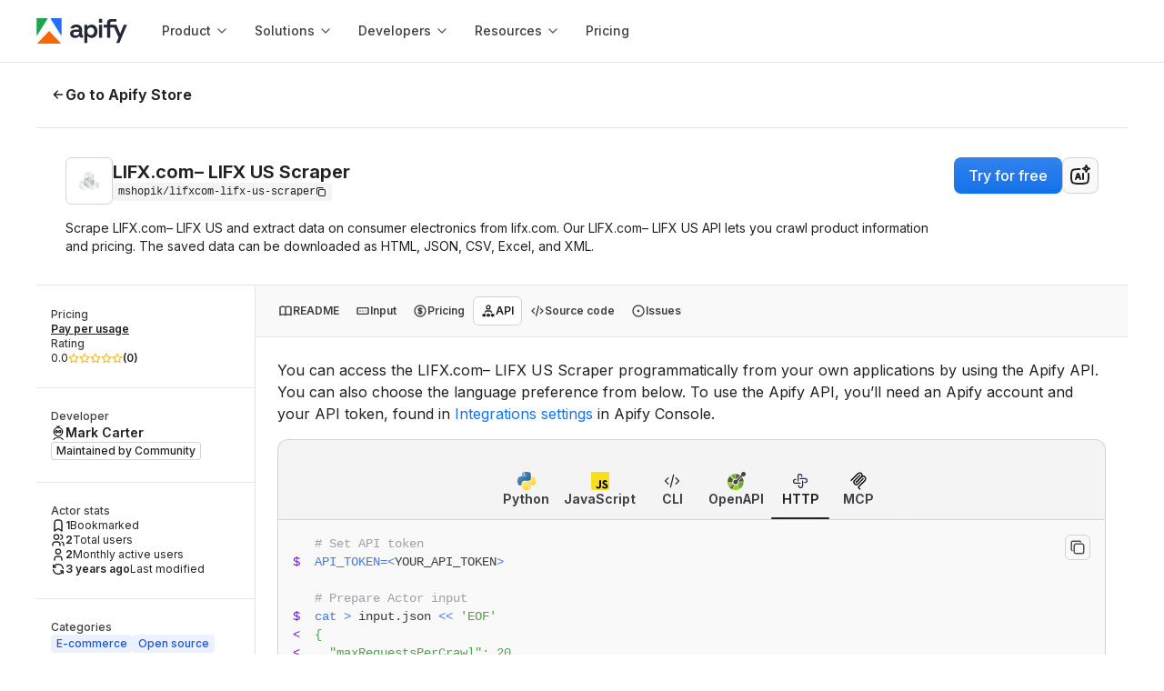

--- FILE ---
content_type: text/html; charset=utf-8
request_url: https://apify.com/mshopik/lifxcom-lifx-us-scraper/api
body_size: 51444
content:
<!DOCTYPE html><html class="__className_de012b" lang="en"><head><meta charSet="utf-8"/><link rel="preconnect" href="https://api-iam.intercom.io"/><link rel="preconnect" href="https://cookie-cdn.cookiepro.com/"/><link rel="preconnect" href="https://cdn.segment.com"/><link rel="preconnect" href="https://analytics.apify.com"/><link href="https://www.google-analytics.com" rel="dns-prefetch"/><link href="https://api-iam.intercom.io" rel="dns-prefetch"/><meta name="viewport" content="width=device-width, initial-scale=1"/><link rel="preload" href="/_next/static/media/8e9860b6e62d6359-s.p.woff2" as="font" crossorigin="" type="font/woff2"/><link rel="preload" as="image" href="https://apify.com/img/store/actor_picture.svg" crossorigin=""/><link rel="preload" as="image" href="https://apify.com/img/template-icons/python.svg"/><link rel="preload" as="image" href="https://apify.com/img/template-icons/javascript.svg"/><link rel="preload" as="image" href="https://apify.com/img/icons/code.svg"/><link rel="preload" as="image" href="https://apify.com/img/icons/openapi.svg"/><link rel="preload" as="image" href="https://apify.com/img/icons/http.svg"/><link rel="preload" as="image" href="https://apify.com/img/icons/mcp.svg"/><link rel="preload" as="image" href="https://images.apifyusercontent.com/tP6NgUSXiwi3Set9VDhs_5nPeaY-hBr4ytenfqpSg2g/rs:fill:76:76/cb:1/aHR0cHM6Ly9hcGkuYXBpZnkuY29tL3YyL2tleS12YWx1ZS1zdG9yZXMva1J1cVBJaDNhTFB5VDAwc0gvcmVjb3Jkcy9waWN0dXJlVXJs.webp" crossorigin=""/><link rel="preload" as="image" href="https://images.apifyusercontent.com/Psy3sOnoVHUAKt9-P2rSF2nReP48oyzRPQMc-h57t-I/rs:fill:32:32/cb:1/[base64].webp"/><link rel="preload" as="image" href="https://images.apifyusercontent.com/84Ylgnitf_0_fGbRBfe1KKEPupHVHsFUANPTubx7BaI/rs:fill:76:76/cb:1/aHR0cHM6Ly9hcGlmeS1pbWFnZS11cGxvYWRzLXByb2QuczMudXMtZWFzdC0xLmFtYXpvbmF3cy5jb20vRGV2YmtZM2FkTVRCdW9FQ3QtYWN0b3ItZXBZY0cyVHhpYXFIRmRmWmItMWxrZkdnQlZsdC1pbWFnZXMtOS5wbmc.webp" crossorigin=""/><link rel="stylesheet" href="/_next/static/css/05ab482658374dbe.css?dpl=33a0d55f3a" data-precedence="next"/><link rel="stylesheet" href="/_next/static/css/c084d0ac24c4f2f4.css?dpl=33a0d55f3a" data-precedence="next"/><link rel="stylesheet" href="/_next/static/css/30ed0e4cd604b851.css?dpl=33a0d55f3a" data-precedence="next"/><link rel="stylesheet" href="/_next/static/css/cbacf88c0fb004a9.css?dpl=33a0d55f3a" data-precedence="next"/><link rel="preload" as="script" fetchPriority="low" href="/_next/static/chunks/webpack-4c0442968f11304f.js?dpl=33a0d55f3a"/><script src="/_next/static/chunks/4bd1b696-1d0e7d686a99b202.js?dpl=33a0d55f3a" async=""></script><script src="/_next/static/chunks/7748-b5db0abe4d3879cc.js?dpl=33a0d55f3a" async=""></script><script src="/_next/static/chunks/main-app-3c3514740806ddb0.js?dpl=33a0d55f3a" async=""></script><script src="/_next/static/chunks/1520-4c1793369ae7265c.js?dpl=33a0d55f3a" async=""></script><script src="/_next/static/chunks/app/global-error-63a612af884fe35e.js?dpl=33a0d55f3a" async=""></script><script src="/_next/static/chunks/e37a0b60-d586bb4b79986bb1.js?dpl=33a0d55f3a" async=""></script><script src="/_next/static/chunks/aaea2bcf-f6242f5f98d2c731.js?dpl=33a0d55f3a" async=""></script><script src="/_next/static/chunks/fa2cb6f9-8b152f5a7f7541bd.js?dpl=33a0d55f3a" async=""></script><script src="/_next/static/chunks/1d2b3754-741b8f8a6b70393f.js?dpl=33a0d55f3a" async=""></script><script src="/_next/static/chunks/3257-92ae360579fbbbf9.js?dpl=33a0d55f3a" async=""></script><script src="/_next/static/chunks/3981-1bcbb7a6e70bb5b0.js?dpl=33a0d55f3a" async=""></script><script src="/_next/static/chunks/7991-0baffecf72db89b1.js?dpl=33a0d55f3a" async=""></script><script src="/_next/static/chunks/1103-1aa59f6198b6a404.js?dpl=33a0d55f3a" async=""></script><script src="/_next/static/chunks/4613-f2f95c36a83024c1.js?dpl=33a0d55f3a" async=""></script><script src="/_next/static/chunks/8559-cdec0a5c5f0388f3.js?dpl=33a0d55f3a" async=""></script><script src="/_next/static/chunks/2584-d6f1e2f2f66248cc.js?dpl=33a0d55f3a" async=""></script><script src="/_next/static/chunks/1847-ce856f687d6f35ee.js?dpl=33a0d55f3a" async=""></script><script src="/_next/static/chunks/3239-34d530af21ec624c.js?dpl=33a0d55f3a" async=""></script><script src="/_next/static/chunks/3701-b0ead6c7cc1967a2.js?dpl=33a0d55f3a" async=""></script><script src="/_next/static/chunks/842-dd567ff89b5f487e.js?dpl=33a0d55f3a" async=""></script><script src="/_next/static/chunks/app/layout-330072037c02f3e8.js?dpl=33a0d55f3a" async=""></script><script src="/_next/static/chunks/9716-7d4050d09dfbc0af.js?dpl=33a0d55f3a" async=""></script><script src="/_next/static/chunks/1789-06c403fd386b861a.js?dpl=33a0d55f3a" async=""></script><script src="/_next/static/chunks/2745-fab595bdd577d862.js?dpl=33a0d55f3a" async=""></script><script src="/_next/static/chunks/app/error-5858a19b1e6a42ce.js?dpl=33a0d55f3a" async=""></script><script src="/_next/static/chunks/app/not-found-c8285bb7b33453f7.js?dpl=33a0d55f3a" async=""></script><script src="/_next/static/chunks/5ff6dcb3-bc1fa792e12bb31d.js?dpl=33a0d55f3a" async=""></script><script src="/_next/static/chunks/4b1a69f1-1b624055921fa427.js?dpl=33a0d55f3a" async=""></script><script src="/_next/static/chunks/25b8c134-54e0a6b510e4da57.js?dpl=33a0d55f3a" async=""></script><script src="/_next/static/chunks/c16f53c3-205e76be837482d0.js?dpl=33a0d55f3a" async=""></script><script src="/_next/static/chunks/5723-431a3cae7ee403a2.js?dpl=33a0d55f3a" async=""></script><script src="/_next/static/chunks/3347-586f1cd600f1ed81.js?dpl=33a0d55f3a" async=""></script><script src="/_next/static/chunks/3194-07622933b88c1b34.js?dpl=33a0d55f3a" async=""></script><script src="/_next/static/chunks/2924-a21170d5943e335b.js?dpl=33a0d55f3a" async=""></script><script src="/_next/static/chunks/5404-b954e91d70299f9c.js?dpl=33a0d55f3a" async=""></script><script src="/_next/static/chunks/5348-a389da27f894cb67.js?dpl=33a0d55f3a" async=""></script><script src="/_next/static/chunks/3591-85b008796edad944.js?dpl=33a0d55f3a" async=""></script><script src="/_next/static/chunks/4078-7704d8885f352cf3.js?dpl=33a0d55f3a" async=""></script><script src="/_next/static/chunks/3505-19d45c5a48f9ad20.js?dpl=33a0d55f3a" async=""></script><script src="/_next/static/chunks/1329-b1f5be51d21eb01d.js?dpl=33a0d55f3a" async=""></script><script src="/_next/static/chunks/5582-f11b0d1b1e77cc49.js?dpl=33a0d55f3a" async=""></script><script src="/_next/static/chunks/4157-73af79dad5043161.js?dpl=33a0d55f3a" async=""></script><script src="/_next/static/chunks/1058-21e0d144584004c3.js?dpl=33a0d55f3a" async=""></script><script src="/_next/static/chunks/8172-1929dafa703ea610.js?dpl=33a0d55f3a" async=""></script><script src="/_next/static/chunks/8854-5416374656e3a271.js?dpl=33a0d55f3a" async=""></script><script src="/_next/static/chunks/2562-f47ee2fe1b928dc9.js?dpl=33a0d55f3a" async=""></script><script src="/_next/static/chunks/3176-c2a384f06017fee2.js?dpl=33a0d55f3a" async=""></script><script src="/_next/static/chunks/app/%5B...catchAllPage%5D/page-e7b3b40c4367ac05.js?dpl=33a0d55f3a" async=""></script><link rel="preload" href="https://www.googletagmanager.com/gtm.js?id=GTM-MNGXGGB" as="script"/><link rel="preload" href="https://cookie-cdn.cookiepro.com/scripttemplates/otSDKStub.js" as="script"/><link rel="preload" href="https://js.hs-scripts.com/19497222.js" as="script"/><link rel="preload" href="https://apify.com/ext/bootstrap.js" as="script"/><link rel="preload" href="/_next/static/chunks/9255.94f4995cb20b24e9.js?dpl=33a0d55f3a" as="script" fetchPriority="low"/><link rel="preload" as="image" href="https://images.apifyusercontent.com/w6fgguezd0VqQ371uTghlQ5W1bkPWD36aUaQ5oCDq3Q/rs:fill:32:32/cb:1/[base64].webp"/><meta name="next-size-adjust" content=""/><title>LIFX.com– LIFX US Scraper API · Apify</title><meta name="description" content="Learn how to interact with LIFX.com– LIFX US Scraper via API. Includes an example code snippet for your convenience."/><link rel="author" href="https://apify.com/mshopik"/><meta name="author" content="Mark Carter"/><meta name="keywords" content="web scraper,web crawler,scraping,data extraction,API"/><meta name="creator" content="Mark Carter"/><meta name="publisher" content="Mark Carter"/><meta name="robots" content="index,follow"/><link rel="canonical" href="https://apify.com/mshopik/lifxcom-lifx-us-scraper/api"/><link rel="alternate" type="text/markdown" href="https://apify.com/mshopik/lifxcom-lifx-us-scraper.md"/><meta name="format-detection" content="telephone=no, address=no"/><meta property="og:title" content="LIFX.com– LIFX US Scraper API · Apify"/><meta property="og:description" content="Learn how to interact with LIFX.com– LIFX US Scraper via API. Includes an example code snippet for your convenience."/><meta property="og:url" content="https://apify.com/mshopik/lifxcom-lifx-us-scraper/api"/><meta property="og:site_name" content="Apify"/><meta property="og:locale" content="en_IE"/><meta property="og:image" content="https://apify.com/og-image/actor?actorName=LIFX.com%E2%80%93+LIFX+US+Scraper&amp;uniqueName=mshopik%2Flifxcom-lifx-us-scraper&amp;categories=ECOMMERCE%2COPEN_SOURCE&amp;users=2&amp;runs=1.4K&amp;pictureUrl=https%3A%2F%2Fapi.apify.com%2Fv2%2Fkey-value-stores%2FkRuqPIh3aLPyT00sH%2Frecords%2FpictureUrl&amp;authorName=Mark+Carter&amp;userPictureUrl=https%3A%2F%2Fimages.apifyusercontent.com%2FQmSWI8lMXsTE1DRpDPaiGNs8Mjm1M659wk9ystaF01E%2Frs%3Afill%3A224%3A224%2Fcb%3A1%2FaHR0cHM6Ly9hcGlmeS1pbWFnZS11cGxvYWRzLXByb2QuczMuYW1hem9uYXdzLmNvbS9ZN2c3RmhMcTd3TVA1V0pNUC9zd2VBendqZFRpYXBlcU1iNy1jcmltZS1tYW4tdGhpZWYtMi10aXQ0cDV1aGR6cnNkd2pxdWt3Yi5wbmc.webp"/><meta property="og:type" content="article"/><meta property="article:published_time" content="2021-11-08T17:32:27.256Z"/><meta property="article:modified_time" content="2022-08-10T01:17:17.853Z"/><meta property="article:author" content="Mark Carter"/><meta property="article:tag" content="ECOMMERCE"/><meta property="article:tag" content="OPEN_SOURCE"/><meta name="twitter:card" content="summary_large_image"/><meta name="twitter:creator" content="@apify"/><meta name="twitter:title" content="LIFX.com– LIFX US Scraper API · Apify"/><meta name="twitter:description" content="Learn how to interact with LIFX.com– LIFX US Scraper via API. Includes an example code snippet for your convenience."/><meta name="twitter:image" content="https://apify.com/og-image/actor?actorName=LIFX.com%E2%80%93+LIFX+US+Scraper&amp;uniqueName=mshopik%2Flifxcom-lifx-us-scraper&amp;categories=ECOMMERCE%2COPEN_SOURCE&amp;users=2&amp;runs=1.4K&amp;pictureUrl=https%3A%2F%2Fapi.apify.com%2Fv2%2Fkey-value-stores%2FkRuqPIh3aLPyT00sH%2Frecords%2FpictureUrl&amp;authorName=Mark+Carter&amp;userPictureUrl=https%3A%2F%2Fimages.apifyusercontent.com%2FQmSWI8lMXsTE1DRpDPaiGNs8Mjm1M659wk9ystaF01E%2Frs%3Afill%3A224%3A224%2Fcb%3A1%2FaHR0cHM6Ly9hcGlmeS1pbWFnZS11cGxvYWRzLXByb2QuczMuYW1hem9uYXdzLmNvbS9ZN2c3RmhMcTd3TVA1V0pNUC9zd2VBendqZFRpYXBlcU1iNy1jcmltZS1tYW4tdGhpZWYtMi10aXQ0cDV1aGR6cnNkd2pxdWt3Yi5wbmc.webp"/><link rel="icon" href="/favicon.ico?363cd6848dafbb95" type="image/x-icon" sizes="48x48"/><link rel="icon" href="/icon0.svg?8a4fdf6eaa120d75" type="image/svg+xml" sizes="any"/><link rel="icon" href="/icon1.png?234d3d2617d3bca0" type="image/png" sizes="16x16"/><link rel="icon" href="/icon2.png?15eabb4234438783" type="image/png" sizes="32x32"/><link rel="icon" href="/icon3.png?45a12eec17fd8f14" type="image/png" sizes="48x48"/><link rel="icon" href="/icon4.png?94a3a9948f68b09b" type="image/png" sizes="64x64"/><link rel="icon" href="/icon5.png?501c7bb61af294ba" type="image/png" sizes="96x96"/><link rel="icon" href="/icon6.png?88e60d8f84676ed4" type="image/png" sizes="128x128"/><link rel="apple-touch-icon" href="/apple-icon.png?aea14cc05128c1c5" type="image/png" sizes="180x180"/><meta name="sentry-trace" content="53a0f44279f9a3ece60b2d98403dcbbf-9b4a3158848da08c"/><meta name="baggage" content="sentry-environment=prod,sentry-release=33a0d55f3a,sentry-public_key=05704c0c97344cd2a78caa419e80d2f8,sentry-trace_id=53a0f44279f9a3ece60b2d98403dcbbf,sentry-org_id=272833"/><script src="/_next/static/chunks/polyfills-42372ed130431b0a.js?dpl=33a0d55f3a" noModule=""></script><style data-styled="" data-styled-version="6.1.19">.iAZFzM{margin-top:0;margin-bottom:0;margin-right:0;margin-left:0;}/*!sc*/
.gHGHcX{margin-top:0;margin-bottom:1.6rem;margin-right:0;margin-left:0;}/*!sc*/
.hTAaTw{margin-bottom:2.4rem;}/*!sc*/
data-styled.g1[id="sc-cdc1da2b-0"]{content:"iAZFzM,dhZwhP,gHGHcX,hTAaTw,"}/*!sc*/
.cJeWNY{color:var(--color-neutral-text-on-primary);}/*!sc*/
.caLLJh{color:var(--color-neutral-text-muted);}/*!sc*/
.dDyPNx{color:var(--color-neutral-text);}/*!sc*/
.ksSDoF{color:var(--color-neutral-text-subtle);}/*!sc*/
data-styled.g2[id="sc-5c138923-0"]{content:"cJeWNY,caLLJh,chnDZY,dDyPNx,ksSDoF,"}/*!sc*/
.drAyxx{font-size:2rem;line-height:2.4rem;font-weight:650;font-family:Inter,sans-serif;}/*!sc*/
@media ((min-width: 768px)){.drAyxx{font-size:2rem;line-height:2.4rem;font-weight:650;font-family:Inter,sans-serif;}}/*!sc*/
@media ((min-width: 1024px)){.drAyxx{font-size:2rem;line-height:2.4rem;font-weight:650;font-family:Inter,sans-serif;}}/*!sc*/
.hrFskY{font-size:2.8rem;line-height:3.6rem;font-weight:400;font-family:'GT-Walsheim-Regular',sans-serif;}/*!sc*/
@media ((min-width: 768px)){.hrFskY{font-size:3.2rem;line-height:4.2rem;font-weight:400;font-family:'GT-Walsheim-Regular',sans-serif;}}/*!sc*/
@media ((min-width: 1024px)){.hrFskY{font-size:4rem;line-height:5rem;font-weight:400;font-family:'GT-Walsheim-Regular',sans-serif;}}/*!sc*/
data-styled.g3[id="sc-3e361268-0"]{content:"drAyxx,hrFskY,"}/*!sc*/
.kpzsqt{font-size:1.6rem;line-height:2.4rem;font-weight:500;font-family:Inter,sans-serif;}/*!sc*/
@media ((min-width: 768px)){.kpzsqt{font-size:1.6rem;line-height:2.4rem;font-weight:500;font-family:Inter,sans-serif;}}/*!sc*/
@media ((min-width: 1024px)){.kpzsqt{font-size:1.6rem;line-height:2.4rem;font-weight:500;font-family:Inter,sans-serif;}}/*!sc*/
.ecdkIO{font-size:1.8rem;line-height:2.8rem;font-weight:400;font-family:Inter,sans-serif;}/*!sc*/
@media ((min-width: 768px)){.ecdkIO{font-size:1.8rem;line-height:2.8rem;font-weight:400;font-family:Inter,sans-serif;}}/*!sc*/
@media ((min-width: 1024px)){.ecdkIO{font-size:1.8rem;line-height:2.8rem;font-weight:400;font-family:Inter,sans-serif;}}/*!sc*/
.BhlEP{font-size:1.6rem;line-height:2.4rem;font-weight:700;font-family:Inter,sans-serif;}/*!sc*/
@media ((min-width: 768px)){.BhlEP{font-size:1.6rem;line-height:2.4rem;font-weight:700;font-family:Inter,sans-serif;}}/*!sc*/
@media ((min-width: 1024px)){.BhlEP{font-size:1.6rem;line-height:2.4rem;font-weight:700;font-family:Inter,sans-serif;}}/*!sc*/
.lhbUYI{font-size:1.4rem;line-height:2rem;font-weight:400;font-family:Inter,sans-serif;}/*!sc*/
@media ((min-width: 768px)){.lhbUYI{font-size:1.4rem;line-height:2rem;font-weight:400;font-family:Inter,sans-serif;}}/*!sc*/
@media ((min-width: 1024px)){.lhbUYI{font-size:1.4rem;line-height:2rem;font-weight:400;font-family:Inter,sans-serif;}}/*!sc*/
.fXoqDW{font-size:1.2rem;line-height:1.6rem;font-weight:700;font-family:Inter,sans-serif;}/*!sc*/
@media ((min-width: 768px)){.fXoqDW{font-size:1.2rem;line-height:1.6rem;font-weight:700;font-family:Inter,sans-serif;}}/*!sc*/
@media ((min-width: 1024px)){.fXoqDW{font-size:1.2rem;line-height:1.6rem;font-weight:700;font-family:Inter,sans-serif;}}/*!sc*/
.hmtvrL{font-size:1.4rem;line-height:2rem;font-weight:700;font-family:Inter,sans-serif;}/*!sc*/
@media ((min-width: 768px)){.hmtvrL{font-size:1.4rem;line-height:2rem;font-weight:700;font-family:Inter,sans-serif;}}/*!sc*/
@media ((min-width: 1024px)){.hmtvrL{font-size:1.4rem;line-height:2rem;font-weight:700;font-family:Inter,sans-serif;}}/*!sc*/
.hpSOVk{font-size:1.2rem;line-height:1.6rem;font-weight:500;font-family:Inter,sans-serif;}/*!sc*/
@media ((min-width: 768px)){.hpSOVk{font-size:1.2rem;line-height:1.6rem;font-weight:500;font-family:Inter,sans-serif;}}/*!sc*/
@media ((min-width: 1024px)){.hpSOVk{font-size:1.2rem;line-height:1.6rem;font-weight:500;font-family:Inter,sans-serif;}}/*!sc*/
.eTGOAp{font-size:1.2rem;line-height:1.6rem;font-weight:400;font-family:Inter,sans-serif;}/*!sc*/
@media ((min-width: 768px)){.eTGOAp{font-size:1.2rem;line-height:1.6rem;font-weight:400;font-family:Inter,sans-serif;}}/*!sc*/
@media ((min-width: 1024px)){.eTGOAp{font-size:1.2rem;line-height:1.6rem;font-weight:400;font-family:Inter,sans-serif;}}/*!sc*/
.iLGPcZ{font-size:1.4rem;line-height:2rem;font-weight:500;font-family:Inter,sans-serif;}/*!sc*/
@media ((min-width: 768px)){.iLGPcZ{font-size:1.4rem;line-height:2rem;font-weight:500;font-family:Inter,sans-serif;}}/*!sc*/
@media ((min-width: 1024px)){.iLGPcZ{font-size:1.4rem;line-height:2rem;font-weight:500;font-family:Inter,sans-serif;}}/*!sc*/
.bwkCaY{font-size:1.6rem;line-height:2.4rem;font-weight:400;font-family:Inter,sans-serif;}/*!sc*/
@media ((min-width: 768px)){.bwkCaY{font-size:1.6rem;line-height:2.4rem;font-weight:400;font-family:Inter,sans-serif;}}/*!sc*/
@media ((min-width: 1024px)){.bwkCaY{font-size:1.6rem;line-height:2.4rem;font-weight:400;font-family:Inter,sans-serif;}}/*!sc*/
data-styled.g4[id="sc-1ed0da0f-0"]{content:"kpzsqt,ecdkIO,BhlEP,lhbUYI,fXoqDW,hmtvrL,hpSOVk,eTGOAp,iLGPcZ,bwkCaY,"}/*!sc*/
.enlgIo{position:relative;width:fit-content;font-size:1.6rem;line-height:2.4rem;font-weight:500;font-family:Inter,sans-serif;text-decoration:none;white-space:nowrap;display:flex;align-items:center;justify-content:center;gap:0.8rem;margin-left:0;margin-right:0;padding:0.8rem 1.6rem;background:transparent;border-radius:8px;border:none;cursor:pointer;pointer-events:auto;transition:all 0.12s ease-out;background:var(--color-primary-black-action);color:var(--color-neutral-text-on-primary);box-shadow:var(--shadow-1);}/*!sc*/
@media (min-width: 768px){.enlgIo{font-size:1.6rem;line-height:2.4rem;font-weight:500;font-family:Inter,sans-serif;}}/*!sc*/
@media (min-width: 1024px){.enlgIo{font-size:1.6rem;line-height:2.4rem;font-weight:500;font-family:Inter,sans-serif;}}/*!sc*/
.enlgIo:disabled{background:var(--color-neutral-disabled);color:var(--color-neutral-text-disabled);border:1px solid var(--color-neutral-border);box-shadow:none;}/*!sc*/
.enlgIo:disabled::after{background-color:var(--color-neutral-text-disabled);}/*!sc*/
.enlgIo:hover,[role='group']:hover>.enlgIo{text-decoration:none;}/*!sc*/
.enlgIo:active{background:var(--color-primary-black-action-active);}/*!sc*/
.enlgIo::before{content:'';position:absolute;top:0;right:0;bottom:0;left:0;background:var(--button-gradient);opacity:0.4;border-radius:inherit;transition:opacity 0.12s ease-out;opacity:0;}/*!sc*/
.enlgIo:active::before,[role='group']:active>.enlgIo::before,.enlgIo:disabled::before{opacity:0;}/*!sc*/
.enlgIo:hover,[role='group']:hover>.enlgIo{background:var(--color-primary-black-action-hover);box-shadow:var(--shadow-2);}/*!sc*/
.enlgIo:hover::before,[role='group']:hover>.enlgIo::before{opacity:1;}/*!sc*/
.enlgIo::after{background-color:var(--color-neutral-text-on-primary);}/*!sc*/
data-styled.g5[id="sc-cd24e597-0"]{content:"enlgIo,"}/*!sc*/
.jRkZbx{cursor:pointer;text-decoration:none;text-underline-position:under;display:inline;align-items:center;}/*!sc*/
.jRkZbx .Link-externalIcon{vertical-align:middle;}/*!sc*/
.dUyQQG{cursor:pointer;text-decoration:none;text-underline-position:under;display:inline;align-items:center;position:relative;width:fit-content;font-size:1.6rem;line-height:2.4rem;font-weight:500;font-family:Inter,sans-serif;text-decoration:none;white-space:nowrap;display:flex;align-items:center;justify-content:center;gap:0.8rem;margin-left:0;margin-right:0;padding:0.8rem 1.6rem;background:transparent;border-radius:8px;border:none;cursor:pointer;pointer-events:auto;transition:all 0.12s ease-out;background:var(--color-primary-black-action);color:var(--color-neutral-text-on-primary);box-shadow:var(--shadow-1);}/*!sc*/
.dUyQQG .Link-externalIcon{vertical-align:middle;}/*!sc*/
@media (min-width: 768px){.dUyQQG{font-size:1.6rem;line-height:2.4rem;font-weight:500;font-family:Inter,sans-serif;}}/*!sc*/
@media (min-width: 1024px){.dUyQQG{font-size:1.6rem;line-height:2.4rem;font-weight:500;font-family:Inter,sans-serif;}}/*!sc*/
.dUyQQG:disabled{background:var(--color-neutral-disabled);color:var(--color-neutral-text-disabled);border:1px solid var(--color-neutral-border);box-shadow:none;}/*!sc*/
.dUyQQG:disabled::after{background-color:var(--color-neutral-text-disabled);}/*!sc*/
.dUyQQG:hover,[role='group']:hover>.dUyQQG{text-decoration:none;}/*!sc*/
.dUyQQG:active{background:var(--color-primary-black-action-active);}/*!sc*/
.dUyQQG::before{content:'';position:absolute;top:0;right:0;bottom:0;left:0;background:var(--button-gradient);opacity:0.4;border-radius:inherit;transition:opacity 0.12s ease-out;opacity:0;}/*!sc*/
.dUyQQG:active::before,[role='group']:active>.dUyQQG::before,.dUyQQG:disabled::before{opacity:0;}/*!sc*/
.dUyQQG:hover,[role='group']:hover>.dUyQQG{background:var(--color-primary-black-action-hover);box-shadow:var(--shadow-2);}/*!sc*/
.dUyQQG:hover::before,[role='group']:hover>.dUyQQG::before{opacity:1;}/*!sc*/
.dUyQQG::after{background-color:var(--color-neutral-text-on-primary);}/*!sc*/
.tNnM{cursor:pointer;text-decoration:none;text-underline-position:under;display:inline;align-items:center;position:relative;width:fit-content;font-size:1.6rem;line-height:2.4rem;font-weight:500;font-family:Inter,sans-serif;text-decoration:none;white-space:nowrap;display:flex;align-items:center;justify-content:center;gap:0.8rem;margin-left:0;margin-right:0;padding:1.2rem 2.4rem;background:transparent;border-radius:8px;border:none;cursor:pointer;pointer-events:auto;transition:all 0.12s ease-out;box-shadow:none;background:var(--color-neutral-background);border:1px solid var(--color-neutral-border);color:var(--color-neutral-text);}/*!sc*/
.tNnM .Link-externalIcon{vertical-align:middle;}/*!sc*/
@media (min-width: 768px){.tNnM{font-size:1.6rem;line-height:2.4rem;font-weight:500;font-family:Inter,sans-serif;}}/*!sc*/
@media (min-width: 1024px){.tNnM{font-size:1.6rem;line-height:2.4rem;font-weight:500;font-family:Inter,sans-serif;}}/*!sc*/
.tNnM:disabled{background:var(--color-neutral-disabled);color:var(--color-neutral-text-disabled);border:1px solid var(--color-neutral-border);box-shadow:none;}/*!sc*/
.tNnM:disabled::after{background-color:var(--color-neutral-text-disabled);}/*!sc*/
.tNnM:hover,[role='group']:hover>.tNnM{text-decoration:none;}/*!sc*/
.tNnM:hover,[role='group']:hover>.tNnM{border:1px solid var(--color-primary-black-action-hover);}/*!sc*/
.tNnM:active,[role='group']:active>.tNnM{background:var(--color-neutral-action-secondary-active);border:1px solid var(--color-neutral-border);}/*!sc*/
.tNnM::after{background-color:var(--color-neutral-text);}/*!sc*/
.eiQrFG{cursor:pointer;text-decoration:none;text-underline-position:under;display:inline;align-items:center;position:relative;width:100%;font-size:1.6rem;line-height:2.4rem;font-weight:500;font-family:Inter,sans-serif;text-decoration:none;white-space:nowrap;display:flex;align-items:center;justify-content:center;gap:0.8rem;margin-left:0;margin-right:0;padding:0.8rem 1.6rem;background:transparent;border-radius:8px;border:none;cursor:pointer;pointer-events:auto;transition:all 0.12s ease-out;background:var(--color-primary-action);color:var(--color-neutral-text-on-primary);box-shadow:var(--shadow-1);}/*!sc*/
.eiQrFG .Link-externalIcon{vertical-align:middle;}/*!sc*/
@media (min-width: 768px){.eiQrFG{font-size:1.6rem;line-height:2.4rem;font-weight:500;font-family:Inter,sans-serif;}}/*!sc*/
@media (min-width: 1024px){.eiQrFG{font-size:1.6rem;line-height:2.4rem;font-weight:500;font-family:Inter,sans-serif;}}/*!sc*/
.eiQrFG:disabled{background:var(--color-neutral-disabled);color:var(--color-neutral-text-disabled);border:1px solid var(--color-neutral-border);box-shadow:none;}/*!sc*/
.eiQrFG:disabled::after{background-color:var(--color-neutral-text-disabled);}/*!sc*/
.eiQrFG:hover,[role='group']:hover>.eiQrFG{text-decoration:none;}/*!sc*/
.eiQrFG::before{content:'';position:absolute;top:0;right:0;bottom:0;left:0;background:var(--button-gradient);opacity:0.4;border-radius:inherit;transition:opacity 0.12s ease-out;}/*!sc*/
.eiQrFG:active::before,[role='group']:active>.eiQrFG::before,.eiQrFG:disabled::before{opacity:0;}/*!sc*/
.eiQrFG:active,[role='group']:active>.eiQrFG{background:var(--color-primary-action-active);}/*!sc*/
.eiQrFG:hover,[role='group']:hover>.eiQrFG{box-shadow:var(--shadow-2);}/*!sc*/
.eiQrFG:hover::before,[role='group']:hover>.eiQrFG::before{opacity:1;}/*!sc*/
.eiQrFG::after{background-color:var(--color-neutral-text-on-primary);}/*!sc*/
.bWzEUQ{cursor:pointer;text-decoration:none;text-underline-position:under;display:inline;align-items:center;color:var(--color-neutral-text);}/*!sc*/
.bWzEUQ:hover{text-decoration:none;color:var(--color-primary-text-interactive);}/*!sc*/
.bWzEUQ .Link-externalIcon{vertical-align:middle;}/*!sc*/
data-styled.g6[id="sc-919e7ec6-0"]{content:"jRkZbx,dUyQQG,tNnM,eiQrFG,bWzEUQ,"}/*!sc*/
.fCkEgI{cursor:pointer;text-decoration:none;text-underline-position:under;display:inline;align-items:center;}/*!sc*/
.fCkEgI .Link-externalIcon{vertical-align:middle;}/*!sc*/
data-styled.g7[id="sc-919e7ec6-1"]{content:"fCkEgI,"}/*!sc*/
.giTjpx{border-radius:100%;}/*!sc*/
data-styled.g10[id="sc-72717dea-1"]{content:"giTjpx,"}/*!sc*/
.kdAvbo{width:fit-content;}/*!sc*/
data-styled.g16[id="sc-75ba4d6f-1"]{content:"kdAvbo,"}/*!sc*/
.gsqSSG{font-size:1.6rem;line-height:2.4rem;font-weight:650;font-family:Inter,sans-serif;}/*!sc*/
@media ((min-width: 768px)){.gsqSSG{font-size:1.6rem;line-height:2.4rem;font-weight:650;font-family:Inter,sans-serif;}}/*!sc*/
@media ((min-width: 1024px)){.gsqSSG{font-size:1.6rem;line-height:2.4rem;font-weight:650;font-family:Inter,sans-serif;}}/*!sc*/
.Ursot{font-size:2rem;line-height:2.4rem;font-weight:650;font-family:Inter,sans-serif;}/*!sc*/
@media ((min-width: 768px)){.Ursot{font-size:2.4rem;line-height:2.8rem;font-weight:700;font-family:Inter,sans-serif;}}/*!sc*/
@media ((min-width: 1024px)){.Ursot{font-size:2.4rem;line-height:2.8rem;font-weight:700;font-family:Inter,sans-serif;}}/*!sc*/
.fhnymy{font-size:1.4rem;line-height:2rem;font-weight:650;font-family:Inter,sans-serif;}/*!sc*/
@media ((min-width: 768px)){.fhnymy{font-size:1.4rem;line-height:2rem;font-weight:650;font-family:Inter,sans-serif;}}/*!sc*/
@media ((min-width: 1024px)){.fhnymy{font-size:1.4rem;line-height:2rem;font-weight:650;font-family:Inter,sans-serif;}}/*!sc*/
data-styled.g18[id="sc-dddb5fab-0"]{content:"gsqSSG,Ursot,fhnymy,"}/*!sc*/
.hoMJJB{font-size:1.2rem;line-height:1.6rem;font-weight:400;font-family:Inter,sans-serif;}/*!sc*/
.cXlsMn{font-size:1.2rem;line-height:1.6rem;font-weight:600;font-family:Inter,sans-serif;}/*!sc*/
.iKSakN{font-size:1.2rem;line-height:1.6rem;font-weight:500;font-family:'IBM Plex Mono',Consolas,'Liberation Mono',Menlo,monospace;}/*!sc*/
.dZwMVo{font-size:1.4rem;line-height:2rem;font-weight:400;font-family:Inter,sans-serif;}/*!sc*/
.ONiXs{font-size:1.2rem;line-height:1.6rem;font-weight:500;font-family:Inter,sans-serif;}/*!sc*/
.eWDAKi{font-size:1.4rem;line-height:2rem;font-weight:600;font-family:Inter,sans-serif;}/*!sc*/
.hnxKGt{font-size:1.4rem;line-height:2rem;font-weight:400;font-family:'IBM Plex Mono',Consolas,'Liberation Mono',Menlo,monospace;}/*!sc*/
.BRAsg{font-size:1.2rem;line-height:1.6rem;font-weight:400;font-family:'IBM Plex Mono',Consolas,'Liberation Mono',Menlo,monospace;}/*!sc*/
data-styled.g19[id="sc-73b8f11e-0"]{content:"hoMJJB,cXlsMn,iKSakN,dZwMVo,ONiXs,eWDAKi,hnxKGt,BRAsg,"}/*!sc*/
.hvCPru{font-size:2.4rem;line-height:2.8rem;font-weight:700;font-family:Inter,sans-serif;}/*!sc*/
@media (min-width:768px){.hvCPru{font-size:3.2rem;line-height:4rem;font-weight:700;font-family:Inter,sans-serif;}}/*!sc*/
@media (min-width:1024px){.hvCPru{font-size:3.2rem;line-height:4rem;font-weight:700;font-family:Inter,sans-serif;}}/*!sc*/
.igJLtp{font-size:1.8rem;line-height:2.4rem;font-weight:700;font-family:Inter,sans-serif;}/*!sc*/
@media (min-width:768px){.igJLtp{font-size:2rem;line-height:2.4rem;font-weight:700;font-family:Inter,sans-serif;}}/*!sc*/
@media (min-width:1024px){.igJLtp{font-size:2rem;line-height:2.4rem;font-weight:700;font-family:Inter,sans-serif;}}/*!sc*/
data-styled.g21[id="sc-f5c6c7cf-0"]{content:"hvCPru,igJLtp,"}/*!sc*/
.mautg{color:#ffffff;background-color:#161718;padding:0.8rem;}/*!sc*/
data-styled.g25[id="sc-628cd0c6-1"]{content:"mautg,"}/*!sc*/
.enbqJz{display:inline-flex;align-items:center;gap:0.4rem;text-decoration:none;transition:color 0.12s ease-in-out;}/*!sc*/
.enbqJz:hover{text-decoration:none;color:var(--color-primary-action-hover);}/*!sc*/
.enbqJz:active{color:var(--color-primary-action-active);}/*!sc*/
data-styled.g29[id="sc-38fbda5e-0"]{content:"enbqJz,"}/*!sc*/
.hTEExv{width:100%;height:auto;}/*!sc*/
data-styled.g31[id="sc-9ef25754-0"]{content:"iCFiFx,hTEExv,"}/*!sc*/
.fBCmvX{animation:rotate 1s linear infinite;width:80px;height:80px;}/*!sc*/
.fBCmvX .path{stroke-linecap:round;animation:dash 1.5s ease-in-out infinite;}/*!sc*/
@keyframes rotate{100%{transform:rotate(360deg);}}/*!sc*/
@keyframes dash{0%{stroke-dasharray:1,150;stroke-dashoffset:0;}50%{stroke-dasharray:90,150;stroke-dashoffset:-35;}100%{stroke-dasharray:90,150;stroke-dashoffset:-124;}}/*!sc*/
data-styled.g36[id="sc-aecbc931-0"]{content:"fBCmvX,"}/*!sc*/
.cxwrfL{display:flex;justify-content:center;align-items:center;border:1px solid var(--color-neutral-border);border-radius:6px;cursor:pointer;background:var(--color-neutral-background-muted);color:var(--color-neutral-icon);padding:0.4rem;height:2.8rem;width:2.8rem;}/*!sc*/
.cxwrfL:hover{background-color:var(--color-neutral-hover);}/*!sc*/
.cxwrfL svg{width:2rem;height:2rem;}/*!sc*/
data-styled.g39[id="sc-133f36be-0"]{content:"cxwrfL,"}/*!sc*/
.hvTnBj{width:100%;position:relative;z-index:2;padding:1.6rem 0;margin:0;overflow:auto;}/*!sc*/
.hvTnBj code{min-width:100%;display:inline-block;vertical-align:middle;scrollbar-width:thin;overflow:hidden;}/*!sc*/
.hvTnBj code *,.hvTnBj code *::before,.hvTnBj code *::after{text-shadow:none!important;font-style:normal!important;font-family:inherit!important;font-size:inherit!important;font-weight:inherit!important;line-height:inherit!important;background-color:transparent!important;}/*!sc*/
.hvTnBj code>div{display:block;padding-left:0.8rem;padding-right:1.6rem;}/*!sc*/
.hvTnBj code>div.highlighted{background-color:rgba(22, 114, 235, 0.05)!important;border-left:6px solid var(--color-neutral-border)!important;padding-left:0.2rem;}/*!sc*/
.hvTnBj code>div:hover{background-color:rgba(22, 114, 235, 0.05)!important;border-left:6px solid var(--color-neutral-border)!important;padding-left:0.2rem;}/*!sc*/
.hvTnBj code>div:hover{background-color:rgba(22, 114, 235, 0.05)!important;border-left:6px solid var(--color-neutral-border)!important;padding-left:0.2rem;}/*!sc*/
.gQwxqi{width:100%;position:relative;z-index:2;padding:0;margin:0;overflow:auto;}/*!sc*/
.gQwxqi code{min-width:100%;display:inline-block;vertical-align:middle;overflow-y:hidden;scrollbar-width:none;}/*!sc*/
.gQwxqi code *,.gQwxqi code *::before,.gQwxqi code *::after{text-shadow:none!important;font-style:normal!important;font-family:inherit!important;font-size:inherit!important;font-weight:inherit!important;line-height:inherit!important;background-color:transparent!important;}/*!sc*/
.gQwxqi code>div{display:block;white-space:nowrap;vertical-align:text-top;}/*!sc*/
.gQwxqi code>div.highlighted{background-color:rgba(22, 114, 235, 0.05)!important;border-left:6px solid var(--color-neutral-border)!important;padding-left:1rem;}/*!sc*/
data-styled.g40[id="sc-6efc5fca-0"]{content:"hvTnBj,gQwxqi,"}/*!sc*/
.dDGVNa{display:inline-block;margin-right:1.6rem;text-align:right;min-width:2.4rem;color:var(--color-neutral-text-subtle);user-select:none;-webkit-user-select:none;}/*!sc*/
.lkZZgU{display:inline-block;margin-right:1.6rem;text-align:right;min-width:2.4rem;color:var(--color-lavender-base);user-select:none;-webkit-user-select:none;}/*!sc*/
data-styled.g41[id="sc-6efc5fca-1"]{content:"dDGVNa,lkZZgU,"}/*!sc*/
.ekGlDz{min-width:1.6rem!important;}/*!sc*/
data-styled.g42[id="sc-6efc5fca-2"]{content:"ekGlDz,"}/*!sc*/
.kAxaWT{background-color:var(--color-neutral-background-muted)!important;border:1px solid var(--color-neutral-border);border-radius:12px;overflow:hidden;width:100%;max-width:860px;background-color:transparent;position:relative;}/*!sc*/
.jeIaSe{background-color:var(--color-neutral-background-muted)!important;border:1px solid var(--color-neutral-border);border-radius:12px;overflow:hidden;width:100%;max-width:860px;max-height:600px;background-color:transparent;position:relative;}/*!sc*/
data-styled.g43[id="sc-75e1414f-0"]{content:"kAxaWT,jeIaSe,"}/*!sc*/
.gzuyaE{position:relative;display:flex;flex-direction:column;min-width:266px;}/*!sc*/
.gzuyaE .CodeBlock-Header{padding-top:7px;gap:0.4rem;background-color:var(--color-neutral-background-subtle);border-bottom:1px solid var(--color-neutral-border);z-index:3;position:relative;display:flex;height:4rem;}/*!sc*/
.gzuyaE .CodeBlock-Header .CodeBlock-HeaderTitle{margin-left:1.6rem;margin-bottom:0.8rem;margin-top:0.5rem;}/*!sc*/
.gzuyaE .CodeBlock-Header .CodeBlock-HeaderTabsWrapper{display:flex;transform:translateY(1px);padding-right:3.2rem;padding-left:0.8rem;overflow-x:auto;overflow-y:hidden;gap:0.4rem;margin-right:20px;}/*!sc*/
.gzuyaE .CodeBlock-Header .CodeBlock-HeaderTabsWrapper .CodeBlock-Tab{border-radius:8px;background-color:transparent;border:1px solid transparent;border-bottom-left-radius:0;border-bottom-right-radius:0;border-bottom:none;cursor:pointer;height:3.2rem;max-width:26rem;color:var(--color-neutral-text-muted);text-align:center;white-space:nowrap;padding:0.2rem 0.8rem 0.6rem 0.8rem;}/*!sc*/
.gzuyaE .CodeBlock-Header .CodeBlock-HeaderTabsWrapper .CodeBlock-Tab p{padding-top:0.2rem;text-overflow:ellipsis;overflow:hidden;}/*!sc*/
.gzuyaE .CodeBlock-Header .CodeBlock-HeaderTabsWrapper .CodeBlock-Tab.selected{color:var(--color-neutral-text);border:1px solid var(--color-neutral-border);background-color:var(--color-neutral-background-muted);border-bottom:none;padding:0.6rem 0.8rem;}/*!sc*/
.gzuyaE .CodeBlock-Header .CodeBlock-HeaderTabsWrapper .CodeBlock-Tab.selected p{padding-top:0;}/*!sc*/
.gzuyaE .CodeBlock-Header .CodeBlock-HeaderTabsWrapper .CodeBlock-Tab:hover{border:1px solid var(--color-neutral-border);border-bottom:none;text-decoration:none;}/*!sc*/
.gzuyaE .CodeBlock-Header .CodeBlock-HeaderTabsWrapper .CodeBlock-Tab::after{font-size:1.4rem;line-height:2rem;font-weight:600;font-family:Inter,sans-serif;display:block;content:attr(title);font-weight:bold;height:0px;color:transparent;overflow:hidden;visibility:hidden;}/*!sc*/
.gzuyaE .CodeBlock-TopRightActionsWrapper{position:absolute;top:0;right:0;padding-top:1.6rem;padding-right:1.6rem;display:flex;gap:0.8rem;z-index:3;height:3.9rem;}/*!sc*/
.gzuyaE .CodeBlock-Gradient{right:0px;bottom:0px;aspect-ratio:1/1;height:250%;transform:translate(50%,70%) rotate(340deg) scaleX(-1);}/*!sc*/
.gzuyaE .CodeBlock-HederDotsWrapper{display:flex;padding:0.8rem;align-items:flex-start;gap:0.8rem;margin-bottom:0.5rem;margin-left:0.8rem;background:transparent;}/*!sc*/
.gzuyaE .CodeBlock-HederDotsWrapper .CodeBlock-HeaderDot{width:1.2rem;height:1.2rem;border-radius:50%;background-color:var(--color-neutral-icon-subtle);}/*!sc*/
data-styled.g44[id="sc-75e1414f-1"]{content:"gzuyaE,"}/*!sc*/
.jRbhNu .CodeBlockWithTabsTabs{min-width:266px;height:72px;padding-inline:0.8rem;display:flex;gap:0.4rem;overflow-x:auto;background-color:var(--color-neutral-background-subtle);border:1px solid var(--color-neutral-border);border-bottom:none;border-top-right-radius:12px;border-top-left-radius:12px;position:relative;}/*!sc*/
.jRbhNu .CodeBlockWithTabsTabs>[role="tabpanel"]{position:sticky;right:0;top:0;height:100%;width:0;margin-left:auto;}/*!sc*/
.jRbhNu .CodeBlockWithTabsTabs>[role="tabpanel"]::after{right:-0.8rem;height:100%;width:1.6rem;background:linear-gradient(90deg,rgba(255,255,255,0) 0%,var(--color-neutral-background-subtle) 100%);content:' ';pointer-events:none;position:absolute;}/*!sc*/
@media (min-width: 768px){.jRbhNu .CodeBlockWithTabsTabs{height:88px;justify-content:center;gap:2.4rem;padding-inline:2.4rem;}.jRbhNu .CodeBlockWithTabsTabs>[role="tabpanel"]{margin-left:unset;}.jRbhNu .CodeBlockWithTabsTabs>[role="tabpanel"]::after{right:-2.4rem;width:3.2rem;}}/*!sc*/
.jRbhNu .CodeBlockWithTabsTab{min-width:64px;position:relative;padding:1.2rem 0.8rem;color:var(--color-neutral-text-muted);display:flex;flex-direction:column;flex-shrink:0;align-items:center;justify-content:flex-end;gap:0.4rem;cursor:pointer;}/*!sc*/
.jRbhNu .CodeBlockWithTabsTab img{width:20px;height:20px;}/*!sc*/
.jRbhNu .CodeBlockWithTabsTab [role="tabpanel"]{bottom:0;width:100%;height:2px;color:var(--color-neutral-text);background-color:var(--color-primary-black-action);border-radius:100px;display:none;position:absolute;z-index:2;}/*!sc*/
.jRbhNu .CodeBlockWithTabsTab.selected{color:var(--color-neutral-text);}/*!sc*/
.jRbhNu .CodeBlockWithTabsTab.selected [role="tabpanel"]{display:block;}/*!sc*/
.jRbhNu .CodeBlockWithTabsTab:hover{color:var(--color-neutral-text);text-decoration:none;}/*!sc*/
.jRbhNu .CodeBlockWithTabsContent{max-width:initial;border-top-left-radius:0;border-top-right-radius:0;}/*!sc*/
data-styled.g45[id="sc-11e3b0ef-0"]{content:"jRbhNu,"}/*!sc*/
.diCJgX{display:flex;padding-right:1.6rem!important;height:4.6rem;}/*!sc*/
.diCJgX .OneLineCode-Buttons{display:flex;align-items:center;gap:0.8rem;}/*!sc*/
.diCJgX .OneLineCode-MethodChip{padding:0 0.4rem;border-radius:6px;height:2.4rem;background-color:var(--color-success-chip-background);color:var(--color-success-chip-text);display:flex;align-items:center;}/*!sc*/
.diCJgX .OneLineCode-GradientWrapper{position:relative;flex:1;min-width:0;display:flex;}/*!sc*/
.diCJgX .OneLineCode-GradientWrapper .OneLineCode-Gradient{position:absolute;right:0;top:0;bottom:0;width:4rem;z-index:5;background:linear-gradient( to right,transparent,var(--color-neutral-background-muted) 3rem );}/*!sc*/
.diCJgX .OneLineCode-ScrollableWrapper{flex:1;overflow-x:auto;overflow-y:hidden;display:flex;align-items:center;gap:1.6rem;padding:0 0.8rem!important;margin-left:0.8rem!important;height:100%;scrollbar-width:thin;scrollbar-color:var(--color-neutral-border) transparent;}/*!sc*/
.diCJgX .OneLineCode-ScrollableWrapper pre{display:flex;flex:1;align-items:center;height:100%;}/*!sc*/
.diCJgX .OneLineCode-ScrollableWrapper pre code{height:100%;display:flex;align-items:center;}/*!sc*/
.diCJgX .OneLineCode-ScrollableWrapper pre code>div{padding-right:1.6rem;}/*!sc*/
.iXyGjL{display:flex;padding-right:1.6rem!important;height:4.6rem;}/*!sc*/
.iXyGjL .OneLineCode-Buttons{display:flex;align-items:center;gap:0.8rem;}/*!sc*/
.iXyGjL .OneLineCode-MethodChip{padding:0 0.4rem;border-radius:6px;height:2.4rem;background-color:var(--color-primary-chip-background);color:var(--color-primary-chip-text);display:flex;align-items:center;}/*!sc*/
.iXyGjL .OneLineCode-GradientWrapper{position:relative;flex:1;min-width:0;display:flex;}/*!sc*/
.iXyGjL .OneLineCode-GradientWrapper .OneLineCode-Gradient{position:absolute;right:0;top:0;bottom:0;width:4rem;z-index:5;background:linear-gradient( to right,transparent,var(--color-neutral-background-muted) 3rem );}/*!sc*/
.iXyGjL .OneLineCode-ScrollableWrapper{flex:1;overflow-x:auto;overflow-y:hidden;display:flex;align-items:center;gap:1.6rem;padding:0 0.8rem!important;margin-left:0.8rem!important;height:100%;scrollbar-width:thin;scrollbar-color:var(--color-neutral-border) transparent;}/*!sc*/
.iXyGjL .OneLineCode-ScrollableWrapper pre{display:flex;flex:1;align-items:center;height:100%;}/*!sc*/
.iXyGjL .OneLineCode-ScrollableWrapper pre code{height:100%;display:flex;align-items:center;}/*!sc*/
.iXyGjL .OneLineCode-ScrollableWrapper pre code>div{padding-right:1.6rem;}/*!sc*/
data-styled.g46[id="sc-1100bfdc-0"]{content:"diCJgX,iXyGjL,"}/*!sc*/
@font-face{font-family:'GT-Walsheim-Regular';src:url('/fonts/GT-Walsheim-Regular.woff2') format('woff2'),url('/fonts/GT-Walsheim-Regular.ttf') format('truetype');font-display:swap;}/*!sc*/
*{box-sizing:border-box;}/*!sc*/
:root{--color-neutral-text:#1f2123;--color-neutral-text-muted:#3d3f43;--color-neutral-text-subtle:#6d7178;--color-neutral-text-disabled:#c9cbcf;--color-neutral-text-on-primary:#ffffff;--color-neutral-icon-on-primary:#ffffff;--color-neutral-background:#ffffff;--color-neutral-background-muted:#f9f9fa;--color-neutral-background-subtle:#f4f4f5;--color-neutral-background-white:#ffffff;--color-neutral-card-background:#ffffff;--color-neutral-card-background-hover:#ffffff;--color-neutral-border:#d2d3d6;--color-neutral-separator-subtle:#e4e5e6;--color-neutral-hover:#edeeef;--color-neutral-disabled:#f4f4f5;--color-neutral-overflow:#e4e5e6;--color-neutral-icon:#4f5257;--color-neutral-icon-subtle:#9ea2a8;--color-neutral-icon-disabled:#bfc1c5;--color-neutral-field-border:#c9cbcf;--color-neutral-action-secondary:#d2d3d6;--color-neutral-action-secondary-hover:#e4e5e6;--color-neutral-action-secondary-active:#d2d3d6;--color-neutral-chip-background:#e4e5e6;--color-neutral-chip-background-hover:#d2d3d6;--color-neutral-chip-background-active:#c9cbcf;--color-neutral-chip-background-disabled:#d2d3d6;--color-neutral-large-tooltip-background:#ffffff;--color-neutral-large-tooltip-border:#e4e5e6;--color-neutral-small-tooltip-text:#ffffff;--color-neutral-small-tooltip-background:#161718;--color-neutral-small-tooltip-border:#1f2123;--color-neutral-overlay:#191b22;--color-neutral-field-background:#f9f9fa;--color-neutral-text-placeholder:#a9acb1;--color-primary-text:#1672eb;--color-primary-text-interactive:#1672eb;--color-primary-icon:#1672eb;--color-primary-action:#1672eb;--color-primary-action-hover:#5290f9;--color-primary-action-active:#1a57da;--color-primary-field-border-active:#1672eb;--color-primary-border-subtle:#b2c6ff;--color-primary-background:#ecf1ff;--color-primary-background-subtle:#f0f8ff;--color-primary-background-hover:#d8e2ff;--color-primary-chip-background:#ecf1ff;--color-primary-chip-background-subtle:#f0f8ff;--color-primary-chip-background-hover:#d8e2ff;--color-primary-chip-text:#1a57da;--color-primary-shadow-active:#b2c6ff;--color-primary-black-action:#242528;--color-primary-black-action-hover:#292b2e;--color-primary-black-action-active:#0a0a0b;--color-primary-black-background:#1b1c1d;--color-primary-black-background-hover:#3d3f43;--color-primary-black-chip-text:#f9f9fa;--color-success-text:#008a27;--color-success-icon:#008a27;--color-success-background:#e4f5e5;--color-success-background-hover:#cfe9d1;--color-success-background-subtle:#e8f9ef;--color-success-background-subtle-hover:#cfe9d1;--color-success-background-subtle-active:#80da8d;--color-success-chip-background:#e4f5e5;--color-success-chip-background-hover:#cfe9d1;--color-success-chip-text:#086e08;--color-success-border:#00ab46;--color-success-border-subtle:#80da8d;--color-success-action:#008a27;--color-success-action-hover:#00ab46;--color-success-action-active:#086e08;--color-warning-text:#a96600;--color-warning-icon:#f5b315;--color-warning-background:#f9f0db;--color-warning-background-hover:#f7dfb1;--color-warning-background-subtle:#f9f6ea;--color-warning-chip-background:#f9f0db;--color-warning-chip-background-hover:#f7dfb1;--color-warning-chip-text:#8c4e02;--color-warning-border:#ca8200;--color-warning-border-subtle:#f5b315;--color-warning-field-border:#f5b315;--color-danger-text:#e3231d;--color-danger-icon:#e3231d;--color-danger-background:#fff0ec;--color-danger-background-hover:#fedad1;--color-danger-background-subtle:#fcf2ef;--color-danger-background-subtle-hover:#fedad1;--color-danger-background-subtle-active:#ffb39f;--color-danger-chip-background:#fff0ec;--color-danger-chip-background-hover:#fedad1;--color-danger-chip-text:#bb0401;--color-danger-border:#fa4d37;--color-danger-border-subtle:#ffb39f;--color-danger-field-border:#fa4d37;--color-danger-action:#e3231d;--color-danger-action-hover:#fa4d37;--color-danger-action-active:#bb0401;--color-special-free-plan-background:#ffc89f;--color-special-starter-plan-background:#ffdd96;--color-special-scale-plan-background:#a1b7ff;--color-special-business-plan-background:#a7f2ed;--color-special-enterprise-plan-background:#bf97ed;--color-rose-light:#f483b5;--color-rose-base:#c6387d;--color-rose-dark:#781552;--color-rose-text:#b6006b;--color-buttercup-light:#ffdd96;--color-buttercup-base:#f0b21b;--color-buttercup-dark:#c37319;--color-buttercup-text:#a65d00;--color-paprika-light:#e44467;--color-paprika-base:#9b0238;--color-paprika-dark:#4a0018;--color-paprika-text:#ba0044;--color-teal-light:#a7f2ed;--color-teal-base:#30c0bb;--color-teal-dark:#297774;--color-teal-text:#018181;--color-indigo-light:#a1b7ff;--color-indigo-base:#5d85e1;--color-indigo-dark:#365494;--color-indigo-text:#2563c1;--color-slate-light:#c1c5e1;--color-slate-base:#8490c4;--color-slate-dark:#525c85;--color-slate-text:#566087;--color-coral-light:#ffc89f;--color-coral-base:#fa8136;--color-coral-dark:#bb4511;--color-coral-text:#c74000;--color-lavender-light:#bf97ed;--color-lavender-base:#6a14de;--color-lavender-dark:#330276;--color-lavender-text:#6e00f4;--color-bamboo-light:#64cda5;--color-bamboo-base:#12966f;--color-bamboo-dark:#195d46;--color-bamboo-text:#007455;--shadow-1:1px 2px 2.5px -2.5px rgba(63,71,93,0.13),0.4px 0.8px 1px -1.2px rgba(63,71,93,0.14),0px 0.5px 1.5px 0px rgba(63,71,93,0.15);--shadow-2:4px 8px 10.1px -2.5px rgba(63,71,93,0.12),1.7px 3.3px 4.2px -1.7px rgba(63,71,93,0.13),0.7px 1.4px 1.8px -0.8px rgba(63,71,93,0.14),0.3px 0.5px 0.7px 0px rgba(63,71,93,0.15);--shadow-3:4.5px 9px 12.1px -2px rgba(63,71,93,0.12),1.9px 3.9px 5.2px -1.3px rgba(63,71,93,0.13),0.8px 1.7px 2.3px -0.7px rgba(63,71,93,0.14),0.3px 0.5px 0.7px 0px rgba(63,71,93,0.15);--shadow-4:4.7px 9.4px 14.2px -1px rgba(63,71,93,0.12),2.2px 4.3px 6.5px -0.7px rgba(63,71,93,0.13),1px 2px 3px -0.3px rgba(63,71,93,0.14),0.3px 0.5px 0.8px 0px rgba(63,71,93,0.15);--shadow-5:18.8px 37.5px 39.3px -3.7px rgba(63,71,93,0.06),12.3px 15.4px 25.8px -3.2px rgba(63,71,93,0.07),7.7px 15.4px 16.1px -2.7px rgba(63,71,93,0.08),4.6px 9.1px 9.6px -2.1px rgba(63,71,93,0.09),2.6px 5.1px 5.4px -1.6px rgba(63,71,93,0.10),1.4px 2.8px 2.9px -1.1px rgba(63,71,93,0.11),0.7px 1.5px 1.6px -0.5px rgba(63,71,93,0.12),0.3px 0.5px 0.5px 0px rgba(63,71,93,0.15);--button-gradient:linear-gradient(180deg,rgba(255,255,255,0.3) 0%,rgba(255,255,255,0) 100%);--section-background-texture:url('/img/section-background-texture.svg');--brand-grid-texture:url('/img/brand/brand-grid-texture.svg');--brand-hero-background-image:url('/img/brand/hero-background-light.svg');}/*!sc*/
html[data-theme='dark']{color-scheme:dark;--shadow-active:0px 0px 0px 2px hsl(219,66%,53%,50%);--shadow-1:1px 2px 2.5px -2.5px rgba(8,8,10,0.32),0.4px 0.8px 1px -1.2px rgba(8,8,10,0.32),0px 0.5px 1.5px 0px rgba(8,8,10,0.32);--shadow-2:4px 8px 10.1px -2.5px rgba(8,8,10,0.21),1.7px 3.3px 4.2px -1.7px rgba(8,8,10,0.21),0.7px 1.4px 1.8px -0.8px rgba(8,8,10,0.21),0.3px 0.5px 0.7px 0px rgba(8,8,10,0.21);--shadow-3:4.5px 9px 12.1px -2px rgba(8,8,10,0.32),1.9px 3.9px 5.2px -1.3px rgba(8,8,10,0.29),0.8px 1.7px 2.3px -0.7px rgba(8,8,10,0.26),0.3px 0.5px 0.7px 0px rgba(8,8,10,0.23);--shadow-4:4.7px 9.4px 14.2px -1px rgba(8,8,10,0.41),2.2px 4.3px 6.5px -0.7px rgba(8,8,10,0.32),1px 2px 3px -0.3px rgba(8,8,10,0.22),0.3px 0.5px 0.8px 0px rgba(8,8,10,0.13);--shadow-5:18.8px 37.5px 39.3px -3.7px rgba(8,8,10,0.16),12.3px 15.4px 25.8px -3.2px rgba(8,8,10,0.19),7.7px 15.4px 16.1px -2.7px rgba(8,8,10,0.22),4.6px 9.1px 9.6px -2.1px rgba(8,8,10,0.25),2.6px 5.1px 5.4px -1.6px rgba(8,8,10,0.28),1.4px 2.8px 2.9px -1.1px rgba(8,8,10,0.31),0.7px 1.5px 1.6px -0.5px rgba(8,8,10,0.34),0.3px 0.5px 0.5px 0px rgba(8,8,10,0.37);--button-gradient:linear-gradient(180deg,rgba(255,255,255,0.3) 0%,rgba(255,255,255,0) 100%);--section-background-texture:url('/img/section-background-texture-dark-mode.svg');--brand-hero-background-image:url('/img/brand/hero-background-dark.svg');--color-neutral-text:#f4f4f5;--color-neutral-text-muted:#bfc1c5;--color-neutral-text-subtle:#9ea2a8;--color-neutral-text-disabled:#4f5257;--color-neutral-text-on-primary:#161718;--color-neutral-icon-on-primary:#161718;--color-neutral-background:#161718;--color-neutral-background-muted:#1f2123;--color-neutral-background-subtle:#242528;--color-neutral-background-white:#f4f4f5;--color-neutral-card-background:#1b1c1d;--color-neutral-card-background-hover:#1f2123;--color-neutral-border:#3d3f43;--color-neutral-separator-subtle:#333538;--color-neutral-hover:#292b2e;--color-neutral-disabled:#333538;--color-neutral-overflow:#242528;--color-neutral-icon:#bfc1c5;--color-neutral-icon-subtle:#6d7178;--color-neutral-icon-disabled:#4f5257;--color-neutral-field-border:#333538;--color-neutral-action-secondary:#4f5257;--color-neutral-action-secondary-hover:#6d7178;--color-neutral-action-secondary-active:#333538;--color-neutral-chip-background:#4f5257;--color-neutral-chip-background-hover:#6d7178;--color-neutral-chip-background-active:#9ea2a8;--color-neutral-chip-background-disabled:#9ea2a8;--color-neutral-large-tooltip-background:#242528;--color-neutral-large-tooltip-border:#333538;--color-neutral-small-tooltip-text:#ffffff;--color-neutral-small-tooltip-background:#242528;--color-neutral-small-tooltip-border:#333538;--color-neutral-overlay:#101114;--color-neutral-field-background:#0a0a0b;--color-neutral-text-placeholder:#6d7178;--color-primary-text:#6f9dff;--color-primary-text-interactive:#6f9dff;--color-primary-icon:#3970d7;--color-primary-action:#5990ff;--color-primary-action-hover:#80a9ff;--color-primary-action-active:#3970d7;--color-primary-field-border-active:#3970d7;--color-primary-border-subtle:#295cbb;--color-primary-background:#0d2550;--color-primary-background-subtle:#151d34;--color-primary-background-hover:#194594;--color-primary-chip-background:#0d2550;--color-primary-chip-background-subtle:#151d34;--color-primary-chip-background-hover:#194594;--color-primary-chip-text:#8ebcff;--color-primary-shadow-active:#295cbb;--color-primary-black-action:#ffffff;--color-primary-black-action-hover:#d2d3d6;--color-primary-black-action-active:#f4f4f5;--color-primary-black-background:#f4f4f5;--color-primary-black-background-hover:#edeeef;--color-primary-black-chip-text:#0a0a0b;--color-success-text:#3bb358;--color-success-icon:#23a64a;--color-success-background:#14441f;--color-success-background-hover:#00531e;--color-success-background-subtle:#09260f;--color-success-background-subtle-hover:#14441f;--color-success-background-subtle-active:#006e29;--color-success-chip-background:#14441f;--color-success-chip-background-hover:#00531e;--color-success-chip-text:#6ccd7c;--color-success-border:#068a35;--color-success-border-subtle:#006e29;--color-success-action:#23a64a;--color-success-action-hover:#3bb358;--color-success-action-active:#068a35;--color-warning-text:#f9ce4b;--color-warning-icon:#f9ce4b;--color-warning-background:#5d2e0e;--color-warning-background-hover:#6d3806;--color-warning-background-subtle:#301806;--color-warning-chip-background:#5d2e0e;--color-warning-chip-background-hover:#6d3806;--color-warning-chip-text:#ffd761;--color-warning-border:#a56909;--color-warning-border-subtle:#8a4f05;--color-warning-field-border:#cf9117;--color-danger-text:#ff7157;--color-danger-icon:#ef6045;--color-danger-background:#672523;--color-danger-background-hover:#812420;--color-danger-background-subtle:#381719;--color-danger-background-subtle-hover:#672523;--color-danger-background-subtle-active:#aa3229;--color-danger-chip-background:#672523;--color-danger-chip-background-hover:#812420;--color-danger-chip-text:#fe9e8a;--color-danger-border:#cf4436;--color-danger-border-subtle:#aa3229;--color-danger-field-border:#ef6045;--color-danger-action:#ef6045;--color-danger-action-hover:#ff7157;--color-danger-action-active:#cf4436;--color-special-free-plan-background:#9a4e2d;--color-special-starter-plan-background:#b87939;--color-special-scale-plan-background:#425484;--color-special-business-plan-background:#408288;--color-special-enterprise-plan-background:#48296f;--color-rose-light:#e88bb3;--color-rose-base:#b8487b;--color-rose-dark:#6f234f;--color-rose-text:#ed8bb5;--color-buttercup-light:#f9deaa;--color-buttercup-base:#e5b557;--color-buttercup-dark:#b87939;--color-buttercup-text:#ebbf6c;--color-paprika-light:#e26c7d;--color-paprika-base:#9e384b;--color-paprika-dark:#511d27;--color-paprika-text:#f67c8d;--color-teal-light:#aef0f5;--color-teal-base:#58bcc4;--color-teal-dark:#408288;--color-teal-text:#62c1c8;--color-indigo-light:#a8b7ed;--color-indigo-base:#6d85ca;--color-indigo-dark:#425484;--color-indigo-text:#a2b2eb;--color-slate-light:#c2c5dc;--color-slate-base:#8690bf;--color-slate-dark:#535c81;--color-slate-text:#afb2c9;--color-coral-light:#f3ccb0;--color-coral-base:#f08848;--color-coral-dark:#9a4e2d;--color-coral-text:#f9b27b;--color-lavender-light:#b482ed;--color-lavender-base:#8148c9;--color-lavender-dark:#48296f;--color-lavender-text:#be8af9;--color-bamboo-light:#7acaa9;--color-bamboo-base:#439274;--color-bamboo-dark:#305b4a;--color-bamboo-text:#65bc99;}/*!sc*/
[data-theme='dark'] [data-hide-on-theme='dark'],[data-theme='light'] [data-hide-on-theme='light']{display:none;visibility:hidden;}/*!sc*/
html{font-size:10px;scroll-padding-top:8rem;text-size-adjust:none;-webkit-text-size-adjust:none;}/*!sc*/
@media (min-width: 1024px){html{scroll-padding-top:11rem;}}/*!sc*/
body{font-size:1.8rem;line-height:2.8rem;font-weight:400;font-family:Inter,sans-serif;margin:0;background:var(--color-neutral-background);color:var(--color-neutral-text);}/*!sc*/
dialog{all:unset;}/*!sc*/
dialog:not([open]){display:none;}/*!sc*/
:not(pre)>code{width:fit-content;padding:0.2rem 0.6rem;background-color:var(--color-neutral-background-muted);border-radius:8px;border:1px solid var(--color-neutral-border);font-size:1.4rem;line-height:2rem;font-weight:400;font-family:'IBM Plex Mono',Consolas,'Liberation Mono',Menlo,monospace;}/*!sc*/
@media (min-width: 768px){:not(pre)>code{font-size:1.4rem;line-height:2rem;font-weight:400;font-family:'IBM Plex Mono',Consolas,'Liberation Mono',Menlo,monospace;}}/*!sc*/
@media (min-width: 1024px){:not(pre)>code{font-size:1.4rem;line-height:2rem;font-weight:400;font-family:'IBM Plex Mono',Consolas,'Liberation Mono',Menlo,monospace;}}/*!sc*/
h1{font-size:3.6rem;line-height:4.6rem;font-weight:400;font-family:'GT-Walsheim-Regular',sans-serif;}/*!sc*/
h2{font-size:3.2rem;line-height:4.2rem;font-weight:400;font-family:'GT-Walsheim-Regular',sans-serif;}/*!sc*/
h3{font-size:2.8rem;line-height:3.6rem;font-weight:400;font-family:'GT-Walsheim-Regular',sans-serif;}/*!sc*/
h4{font-size:2.4rem;line-height:3.2rem;font-weight:400;font-family:'GT-Walsheim-Regular',sans-serif;}/*!sc*/
h5{font-size:2rem;line-height:2.4rem;font-weight:650;font-family:Inter,sans-serif;}/*!sc*/
h6{font-size:1.6rem;line-height:2.4rem;font-weight:650;font-family:Inter,sans-serif;}/*!sc*/
label{font-size:1.6rem;line-height:2.4rem;font-weight:700;font-family:Inter,sans-serif;}/*!sc*/
button{font-size:1.8rem;line-height:2.8rem;font-weight:400;font-family:Inter,sans-serif;}/*!sc*/
b,strong{font-size:1.8rem;line-height:2.8rem;font-weight:400;font-family:Inter,sans-serif;font-weight:700!important;}/*!sc*/
@media ((min-width: 768px)){b,strong{font-size:1.8rem;line-height:2.8rem;font-weight:400;font-family:Inter,sans-serif;}}/*!sc*/
@media ((min-width: 1024px)){b,strong{font-size:1.8rem;line-height:2.8rem;font-weight:400;font-family:Inter,sans-serif;}}/*!sc*/
a{text-decoration:none;color:var(--color-primary-text);}/*!sc*/
a:hover{text-decoration:underline;}/*!sc*/
p>a,li>a{text-decoration:none;}/*!sc*/
p>a:hover,li>a:hover{text-decoration:underline;cursor:pointer;}/*!sc*/
footer a{text-decoration:none;}/*!sc*/
footer a:hover{text-decoration:underline;}/*!sc*/
blockquote{margin:0 0 2rem;}/*!sc*/
@media (min-width: 768px){body{font-size:1.8rem;line-height:2.8rem;font-weight:400;font-family:Inter,sans-serif;}h1{font-size:4.8rem;line-height:5.8rem;font-weight:400;font-family:'GT-Walsheim-Regular',sans-serif;}h2{font-size:4.4rem;line-height:5.4rem;font-weight:400;font-family:'GT-Walsheim-Regular',sans-serif;}h3{font-size:3.2rem;line-height:4.2rem;font-weight:400;font-family:'GT-Walsheim-Regular',sans-serif;}h4{font-size:2.6rem;line-height:3rem;font-weight:400;font-family:'GT-Walsheim-Regular',sans-serif;}h5{font-size:2rem;line-height:2.4rem;font-weight:650;font-family:Inter,sans-serif;}h6{font-size:1.6rem;line-height:2.4rem;font-weight:650;font-family:Inter,sans-serif;}label{font-size:1.6rem;line-height:2.4rem;font-weight:700;font-family:Inter,sans-serif;}button{font-size:1.8rem;line-height:2.8rem;font-weight:400;font-family:Inter,sans-serif;}}/*!sc*/
@media (min-width: 1024px){body{font-size:1.8rem;line-height:2.8rem;font-weight:400;font-family:Inter,sans-serif;}h1{font-size:5.8rem;line-height:6.8rem;font-weight:400;font-family:'GT-Walsheim-Regular',sans-serif;}h2{font-size:4.8rem;line-height:5.8rem;font-weight:400;font-family:'GT-Walsheim-Regular',sans-serif;}h3{font-size:4rem;line-height:5rem;font-weight:400;font-family:'GT-Walsheim-Regular',sans-serif;}h4{font-size:2.6rem;line-height:3.4rem;font-weight:400;font-family:'GT-Walsheim-Regular',sans-serif;}h5{font-size:2rem;line-height:2.4rem;font-weight:650;font-family:Inter,sans-serif;}h6{font-size:1.6rem;line-height:2.4rem;font-weight:650;font-family:Inter,sans-serif;}label{font-size:1.6rem;line-height:2.4rem;font-weight:700;font-family:Inter,sans-serif;}button{font-size:1.8rem;line-height:2.8rem;font-weight:400;font-family:Inter,sans-serif;}}/*!sc*/
#ot-sdk-btn-floating.ot-floating-button{display:none!important;}/*!sc*/
header:has(+ #main .hideHeaderAndFooter) .banner,header:has(+ #main .hideHeaderAndFooter) .hamburger,header:has(+ #main .hideHeaderAndFooter) .WebHeader-navigation,header:has(+ #main .hideHeaderAndFooter) .Navigation-actions{display:none;}/*!sc*/
#main:has(.hideHeaderAndFooter)+footer{display:none;height:0;}/*!sc*/
data-styled.g63[id="sc-global-eboxEO1"]{content:"sc-global-eboxEO1,"}/*!sc*/
.kWfsdU{cursor:pointer;padding:1.6rem;}/*!sc*/
.kWfsdU .bars{width:1.4rem;height:1rem;position:relative;display:block;}/*!sc*/
.kWfsdU .bar1,.kWfsdU .bar2,.kWfsdU .bar3{position:absolute;width:100%;height:2px;background-color:var(--color-neutral-icon);transition:0.4s;}/*!sc*/
.kWfsdU .bar1{top:0;}/*!sc*/
.kWfsdU .bar2{top:50%;}/*!sc*/
.kWfsdU .bar3{top:100%;}/*!sc*/
@media (min-width: 1200px){.kWfsdU{display:none;}}/*!sc*/
data-styled.g64[id="sc-6c5dd645-0"]{content:"kWfsdU,"}/*!sc*/
.ljsOhz{background:transparent;left:0;top:0;width:100%;position:fixed;transition:top 0.3s ease-in,transform 0.12s ease-in;z-index:100;border-bottom:1px solid var(--color-neutral-separator-subtle);}/*!sc*/
.ljsOhz .skip-link{z-index:101;left:50%;position:absolute;transform:translate(-50%,-500%);}/*!sc*/
@media (prefers-reduced-motion:no-preference){.ljsOhz .skip-link{transition:transform 0.3s;}}/*!sc*/
.ljsOhz .skip-link:focus{transform:translate(-50%,20%);}/*!sc*/
.ljsOhz a{text-decoration:none;}/*!sc*/
.ljsOhz a:hover{text-decoration:none;}/*!sc*/
.ljsOhz>.background-transition-panel{padding:0 2.4rem;max-width:unset;background:var(--color-neutral-background);}/*!sc*/
@media (min-width: 1024px){.ljsOhz>.background-transition-panel{transition:padding 0.3s ease-in;}}/*!sc*/
.ljsOhz .header__logo{position:relative;z-index:5;display:flex;align-items:center;}/*!sc*/
.ljsOhz .banner-link{display:flex;align-items:center;}/*!sc*/
.ljsOhz .banner-link img{margin:0 1.2rem;}/*!sc*/
@media (max-width:calc(1200px - 1px)){.ljsOhz .WebHeader-navigation{padding:0 0 1.6rem;height:calc(100% - 6.8rem);margin-top:6.8rem;}}/*!sc*/
data-styled.g66[id="sc-fabe2ab5-0"]{content:"ljsOhz,"}/*!sc*/
body{overflow:auto;}/*!sc*/
data-styled.g67[id="sc-global-iUFful1"]{content:"sc-global-iUFful1,"}/*!sc*/
@media (min-width: 1024px){header#header-container{transform:translateY(0);}}/*!sc*/
data-styled.g68[id="sc-global-cCYkfV1"]{content:"sc-global-cCYkfV1,"}/*!sc*/
.jPKqpZ{display:flex;align-items:center;justify-content:space-between;max-width:120rem;min-height:6.8rem;margin:0 auto;}/*!sc*/
.jPKqpZ .Navigation-actions{display:none;animation:fadeIn 0.3s ease-in;}/*!sc*/
@keyframes fadeIn{0%{opacity:0;}100%{opacity:1;}}/*!sc*/
.jPKqpZ .Navigation-actionsAsLinks{display:flex;align-items:center;flex-direction:row;gap:0.4rem;}/*!sc*/
.jPKqpZ .Navigation-actionLinks{padding:0.8rem 1.2rem;color:var(--color-neutral-text);border-radius:8px;background-color:transparent;transition:background-color 0.3s ease-in;}/*!sc*/
.jPKqpZ .Navigation-actionLinks:hover{background-color:var(--color-neutral-hover);}/*!sc*/
.jPKqpZ .Navigation-contactSalesLink{visibility:hidden;display:none;}/*!sc*/
@media (min-width: 768px){.jPKqpZ .Navigation-actions{display:flex;align-items:center;flex-direction:row;flex:1 0 auto;gap:0.8rem;justify-content:flex-end;width:auto;margin:0;}.jPKqpZ .Navigation-contactSalesLink{visibility:visible;display:block;}}/*!sc*/
.jPKqpZ .Navigation-menu{position:relative;display:flex;flex-direction:column;margin:1.6rem 0;padding:0 2.4rem 2.4rem 2.4rem;list-style-type:none;}/*!sc*/
.jPKqpZ .Navigation-mobile-buttons{display:flex;flex-direction:column;align-items:center;gap:1.2rem;padding-bottom:1.6rem;}/*!sc*/
.jPKqpZ .Navigation-mobile-buttons>*{width:100%;}/*!sc*/
.jPKqpZ .WebHeader-navigation{overflow-y:auto;overflow-x:hidden;display:none;position:fixed;left:0px;top:0px;width:100%;background-color:var(--color-neutral-background);}/*!sc*/
@media (min-width: 768px){.jPKqpZ .Navigation-mobile-buttons{display:none;}}/*!sc*/
@media (min-width: 1200px){.jPKqpZ .Navigation-menu{display:flex;align-items:center;flex-direction:row;padding:0;}.jPKqpZ .WebHeader-navigation{overflow-y:visible;overflow-x:visible;display:block;padding:0;margin:0;margin-left:2.4rem;position:unset;background-color:transparent;}}/*!sc*/
data-styled.g69[id="sc-a57b52a2-0"]{content:"jPKqpZ,"}/*!sc*/
.ctJFhA .nav-item{padding:0;margin:0;font-size:1.6rem;line-height:2.4rem;font-weight:700;font-family:Inter,sans-serif;}/*!sc*/
.ctJFhA:last-child{visibility:visible;display:block;}/*!sc*/
.ctJFhA .WebHeader-MenuItem{padding:1.6rem 2.4rem;transition:background-color 0.3s ease-in;border-bottom:1px solid var(--color-neutral-border);border-radius:0;cursor:pointer;}/*!sc*/
.ctJFhA .WebHeader-MenuItem .MenuItem-icon-mobile{display:block;visibility:visible;color:var(--color-neutral-icon);}/*!sc*/
.ctJFhA .WebHeader-MenuItem .MenuItem-icon-desktop{display:none;visibility:hidden;}/*!sc*/
.ctJFhA .WebHeader-MenuItemInternal{all:unset;width:100%;display:flex;align-items:center;justify-content:space-between;}/*!sc*/
.ctJFhA .WebHeader-MenuItemInternal:focus{outline:revert;}/*!sc*/
.ctJFhA [role='menu']{position:absolute;top:0;left:0;opacity:0;max-height:0;pointer-events:none;transform:translateX(2rem);transition:opacity 0.3s ease-in,transform 0.3s ease-in;}/*!sc*/
@media (min-width: 768px){.ctJFhA{font-size:1.6rem;line-height:2.4rem;font-weight:700;font-family:Inter,sans-serif;}}/*!sc*/
@media (min-width: 1200px){.ctJFhA .nav-item{font-size:1.4rem;line-height:2rem;font-weight:500;font-family:Inter,sans-serif;}.ctJFhA:last-child{visibility:hidden;display:none;}.ctJFhA .WebHeader-MenuItem{margin:0 0.2rem;border:none;border-radius:8px;padding:0;}.ctJFhA .WebHeader-MenuItem .MenuItem-icon-desktop{display:block;visibility:visible;color:var(--color-neutral-icon);transform:rotate(0deg);transition:transform 0.12s ease-in;margin-left:0.4rem;}.ctJFhA .WebHeader-MenuItem .MenuItem-icon-mobile{display:none;visibility:hidden;}.ctJFhA .WebHeader-MenuItemInternal{width:unset;contain:layout paint;padding:0.8rem 1.2rem;}.ctJFhA [role='menu']{display:block;top:unset;left:unset;transform:translateY(1rem);max-height:unset;margin-left:-64px;}.ctJFhA.MenuItemWrapper--is-hovered .WebHeader-MenuItem,.ctJFhA.MenuItemWrapper--is-href:hover .WebHeader-MenuItem{background-color:var(--color-neutral-background-subtle);}.ctJFhA.MenuItemWrapper--is-hovered .WebHeader-MenuItem svg,.ctJFhA.MenuItemWrapper--is-href:hover .WebHeader-MenuItem svg{transform:rotate(180deg);}.ctJFhA.MenuItemWrapper--is-hovered [role='menu']{opacity:1;pointer-events:auto;transform:translateY(0);}.ctJFhA:not(.MenuItemWrapper--is-hovered) [role='menu']:focus-within{opacity:1;pointer-events:auto;transform:translateY(0);}}/*!sc*/
data-styled.g70[id="sc-a57b52a2-1"]{content:"ctJFhA,"}/*!sc*/
.kNFvBy{width:100%;min-height:250px;background-color:var(--color-neutral-background-muted);position:relative;border:1px solid var(--color-neutral-border);border-radius:16px;margin-top:16px;}/*!sc*/
.kNFvBy .Promotion-image{width:100%;height:100%;object-fit:contain;}/*!sc*/
.kNFvBy p{color:var(--color-neutral-text);}/*!sc*/
@media (min-width: 768px){.kNFvBy{width:100%;height:auto;}}/*!sc*/
@media (min-width: 1200px){.kNFvBy{width:30rem;height:auto;margin:1.6rem 0.8rem 1.6rem 1.6rem;border-radius:16px;}.kNFvBy .Promotion-image{position:absolute;}}/*!sc*/
.kNFvBy .Promotion-content{position:absolute;bottom:0;display:flex;flex-direction:column;justify-content:flex-end;align-items:flex-start;gap:0.4rem;padding:2.4rem;}/*!sc*/
.kNFvBy .Promotion-actionLink{display:flex;align-items:center;margin-top:0.4rem;color:var(--color-neutral-text);transition:color 0.3s ease-out;}/*!sc*/
.kNFvBy .Promotion-actionLink svg{margin-left:4px;margin-right:4px;transition:margin 0.3s ease-out;}/*!sc*/
.kNFvBy:hover{background-color:var(--color-neutral-background-subtle);box-shadow:var(--shadow-1);}/*!sc*/
.kNFvBy:hover .Promotion-actionLink{color:var(--color-primary-text);}/*!sc*/
.kNFvBy:hover .Promotion-actionLink svg{margin-left:8px;margin-right:0;}/*!sc*/
.epTXRV{width:100%;min-height:250px;background-color:var(--color-neutral-background-muted);position:relative;border:1px solid var(--color-neutral-border);border-radius:16px;margin-top:0;}/*!sc*/
.epTXRV .Promotion-image{width:100%;height:100%;object-fit:contain;}/*!sc*/
.epTXRV p{color:var(--color-neutral-text);}/*!sc*/
@media (min-width: 768px){.epTXRV{width:100%;height:auto;}}/*!sc*/
@media (min-width: 1200px){.epTXRV{width:30rem;height:auto;margin:1.6rem 1.6rem 1.6rem 0.8rem;border-radius:16px;}.epTXRV .Promotion-image{position:absolute;}}/*!sc*/
.epTXRV .Promotion-content{position:absolute;bottom:0;display:flex;flex-direction:column;justify-content:flex-end;align-items:flex-start;gap:0.4rem;padding:2.4rem;}/*!sc*/
.epTXRV .Promotion-actionLink{display:flex;align-items:center;margin-top:0.4rem;color:var(--color-neutral-text);transition:color 0.3s ease-out;}/*!sc*/
.epTXRV .Promotion-actionLink svg{margin-left:4px;margin-right:4px;transition:margin 0.3s ease-out;}/*!sc*/
.epTXRV:hover{background-color:var(--color-neutral-background-subtle);box-shadow:var(--shadow-1);}/*!sc*/
.epTXRV:hover .Promotion-actionLink{color:var(--color-primary-text);}/*!sc*/
.epTXRV:hover .Promotion-actionLink svg{margin-left:8px;margin-right:0;}/*!sc*/
data-styled.g71[id="sc-b2930ab4-0"]{content:"kNFvBy,epTXRV,"}/*!sc*/
.QdtdJ{right:unset;}/*!sc*/
.QdtdJ .Submenu-wrapper{width:100vw;display:flex;flex-direction:column;padding:2.4rem;background-color:var(--color-neutral-background);}/*!sc*/
.QdtdJ .SubmenuColumn{margin:0;padding:0;}/*!sc*/
.QdtdJ .SubmenuColumn-list{padding:1.6rem 0;border-bottom:1px solid var(--color-neutral-separator-subtle);}/*!sc*/
.QdtdJ .SubmenuColumn:last-of-type>.SubmenuColumn-list:last-of-type{border-bottom:0;}/*!sc*/
.QdtdJ .Submenu-close-mobile{all:unset;width:fit-content;display:flex;align-items:center;visibility:visible;gap:0.4rem;cursor:pointer;}/*!sc*/
.QdtdJ .Submenu-item{padding:0.8rem 0;display:flex;gap:0.8rem;border-radius:8px;}/*!sc*/
.QdtdJ .Submenu-item:hover{background-color:var(--color-neutral-background-subtle);}/*!sc*/
.QdtdJ .Submenu-item.with-description{align-items:flex-start;}/*!sc*/
.QdtdJ .Submenu-item.without-description{align-items:center;}/*!sc*/
.QdtdJ .Submenu-item.without-description.without-icon{padding:1.6rem 0;}/*!sc*/
.QdtdJ .Submenu-item .Submenu-itemText{display:flex;flex-direction:column;gap:0.4rem;}/*!sc*/
.QdtdJ .Submenu-item .Submenu-itemText-titleLine{display:flex;gap:0.4rem;}/*!sc*/
.QdtdJ .Submenu-item .Submenu-itemTag{color:var(--color-neutral-text-on-primary);background-color:var(--color-neutral-small-tooltip-background);border-radius:6px;padding:0 0.4rem;white-space:nowrap;}/*!sc*/
.QdtdJ .Submenu-item .Submenu-itemIconContainer{width:4rem;height:4rem;padding:0.8rem;border:1px solid var(--color-neutral-border);border-radius:6px;background-color:var(--color-neutral-background);box-shadow:var(--shadow-1);display:flex;align-items:center;justify-content:center;}/*!sc*/
.QdtdJ .CategorySubmenu-title{margin:0 0 0.4rem 0;padding:0.4rem 0;}/*!sc*/
.QdtdJ .CategorySubmenu-items{padding:0;margin:0;display:flex;flex-direction:column;gap:0;list-style-type:none;}/*!sc*/
@media (min-width: 768px){.QdtdJ .CategorySubmenu-items{gap:0.8rem;}}/*!sc*/
@media (min-width: 1200px){.QdtdJ{position:absolute;z-index:1;}.QdtdJ .Submenu-wrapper{width:max-content;display:flex;flex-direction:row;padding:0;margin-top:12px;border-radius:16px;border:1px solid var(--color-neutral-border);}.QdtdJ .Submenu-close-mobile{display:none;visibility:hidden;}.QdtdJ .SubmenuColumn{min-width:15rem;max-width:30rem;display:flex;flex-direction:column;gap:0.8rem;padding:1.6rem;}.QdtdJ .SubmenuColumn:not(:last-of-type){border-right:1px solid var(--color-neutral-separator-subtle);}.QdtdJ .SubmenuColumn-list{padding:0;border-bottom:0;}.QdtdJ .Submenu-item{padding:0.8rem;}.QdtdJ .Submenu-item.without-description.without-icon{padding:0.8rem;}.QdtdJ .CategorySubmenu-title{padding:0.4rem 0.8rem;}}/*!sc*/
data-styled.g72[id="sc-dd0b481b-0"]{content:"QdtdJ,"}/*!sc*/
.bdSCTa{width:24px;height:24px;padding:0.8rem;-webkit-mask:url(https://cdn-cms.apify.com/Item_Store_a704b20618.svg) no-repeat center;mask:url(https://cdn-cms.apify.com/Item_Store_a704b20618.svg) no-repeat center;background-color:var(--color-neutral-icon);}/*!sc*/
.hacEgS{width:24px;height:24px;padding:0.8rem;-webkit-mask:url(https://cdn-cms.apify.com/Item_Actors_22aca65e4c.svg) no-repeat center;mask:url(https://cdn-cms.apify.com/Item_Actors_22aca65e4c.svg) no-repeat center;background-color:var(--color-neutral-icon);}/*!sc*/
.kiIxcS{width:24px;height:24px;padding:0.8rem;-webkit-mask:url(https://cdn-cms.apify.com/Item_Integrations_f3540c5d70.svg) no-repeat center;mask:url(https://cdn-cms.apify.com/Item_Integrations_f3540c5d70.svg) no-repeat center;background-color:var(--color-neutral-icon);}/*!sc*/
.JzhoC{width:24px;height:24px;padding:0.8rem;-webkit-mask:url(https://cdn-cms.apify.com/MCP_fed38760f6.svg) no-repeat center;mask:url(https://cdn-cms.apify.com/MCP_fed38760f6.svg) no-repeat center;background-color:var(--color-neutral-icon);}/*!sc*/
.jJlWti{width:24px;height:24px;padding:0.8rem;-webkit-mask:url(https://cdn-cms.apify.com/Item_Anti_blocking_5481e741dd.svg) no-repeat center;mask:url(https://cdn-cms.apify.com/Item_Anti_blocking_5481e741dd.svg) no-repeat center;background-color:var(--color-neutral-icon);}/*!sc*/
.QuOie{width:24px;height:24px;padding:0.8rem;-webkit-mask:url(https://cdn-cms.apify.com/Item_Proxy_b6e78adf4d.svg) no-repeat center;mask:url(https://cdn-cms.apify.com/Item_Proxy_b6e78adf4d.svg) no-repeat center;background-color:var(--color-neutral-icon);}/*!sc*/
.gkJPcS{width:24px;height:24px;padding:0.8rem;-webkit-mask:url(https://cdn-cms.apify.com/Item_Crawlee_6adf59b5eb.svg) no-repeat center;mask:url(https://cdn-cms.apify.com/Item_Crawlee_6adf59b5eb.svg) no-repeat center;background-color:var(--color-neutral-icon);}/*!sc*/
.bIRuwS{width:24px;height:24px;padding:0.8rem;-webkit-mask:url(https://cdn-cms.apify.com/Item_Enterprise_73e7d4e197.svg) no-repeat center;mask:url(https://cdn-cms.apify.com/Item_Enterprise_73e7d4e197.svg) no-repeat center;background-color:var(--color-neutral-icon);}/*!sc*/
.bYlMFy{width:24px;height:24px;padding:0.8rem;-webkit-mask:url(https://cdn-cms.apify.com/Item_Start_up_746e6e7d0d.svg) no-repeat center;mask:url(https://cdn-cms.apify.com/Item_Start_up_746e6e7d0d.svg) no-repeat center;background-color:var(--color-neutral-icon);}/*!sc*/
.cXdFi{width:24px;height:24px;padding:0.8rem;-webkit-mask:url(https://cdn-cms.apify.com/Item_Universities_6c62a0f1e0.svg) no-repeat center;mask:url(https://cdn-cms.apify.com/Item_Universities_6c62a0f1e0.svg) no-repeat center;background-color:var(--color-neutral-icon);}/*!sc*/
.gLSpEC{width:24px;height:24px;padding:0.8rem;-webkit-mask:url(https://cdn-cms.apify.com/Item_NGO_0a097890d7.svg) no-repeat center;mask:url(https://cdn-cms.apify.com/Item_NGO_0a097890d7.svg) no-repeat center;background-color:var(--color-neutral-icon);}/*!sc*/
.PFfau{width:24px;height:24px;padding:0.8rem;-webkit-mask:url(https://cdn-cms.apify.com/Item_Data_for_generative_AI_fb6fceef84.svg) no-repeat center;mask:url(https://cdn-cms.apify.com/Item_Data_for_generative_AI_fb6fceef84.svg) no-repeat center;background-color:var(--color-neutral-icon);}/*!sc*/
.cQquUm{width:24px;height:24px;padding:0.8rem;-webkit-mask:url(https://cdn-cms.apify.com/ai_agent_menu_icon_10c93b54b6.svg) no-repeat center;mask:url(https://cdn-cms.apify.com/ai_agent_menu_icon_10c93b54b6.svg) no-repeat center;background-color:var(--color-neutral-icon);}/*!sc*/
.eELMSu{width:24px;height:24px;padding:0.8rem;-webkit-mask:url(https://cdn-cms.apify.com/Item_Lead_generation_ca99c0dc64.svg) no-repeat center;mask:url(https://cdn-cms.apify.com/Item_Lead_generation_ca99c0dc64.svg) no-repeat center;background-color:var(--color-neutral-icon);}/*!sc*/
.iJCmBO{width:24px;height:24px;padding:0.8rem;-webkit-mask:url(https://cdn-cms.apify.com/Item_Market_research_bb7da3e20d.svg) no-repeat center;mask:url(https://cdn-cms.apify.com/Item_Market_research_bb7da3e20d.svg) no-repeat center;background-color:var(--color-neutral-icon);}/*!sc*/
.itldOu{width:24px;height:24px;padding:0.8rem;-webkit-mask:url(https://cdn-cms.apify.com/Item_Professional_services_a34f98abf5.svg) no-repeat center;mask:url(https://cdn-cms.apify.com/Item_Professional_services_a34f98abf5.svg) no-repeat center;background-color:var(--color-neutral-icon);}/*!sc*/
.egreae{width:24px;height:24px;padding:0.8rem;-webkit-mask:url(https://cdn-cms.apify.com/Item_Partners_09fec5bb9f.svg) no-repeat center;mask:url(https://cdn-cms.apify.com/Item_Partners_09fec5bb9f.svg) no-repeat center;background-color:var(--color-neutral-icon);}/*!sc*/
.divfly{width:24px;height:24px;padding:0.8rem;-webkit-mask:url(https://cdn-cms.apify.com/Item_Documentation_79a23bca77.svg) no-repeat center;mask:url(https://cdn-cms.apify.com/Item_Documentation_79a23bca77.svg) no-repeat center;background-color:var(--color-neutral-icon);}/*!sc*/
.cjwyfG{width:24px;height:24px;padding:0.8rem;-webkit-mask:url(https://cdn-cms.apify.com/Item_Template_67a5124812.svg) no-repeat center;mask:url(https://cdn-cms.apify.com/Item_Template_67a5124812.svg) no-repeat center;background-color:var(--color-neutral-icon);}/*!sc*/
.fzMmti{width:24px;height:24px;padding:0.8rem;-webkit-mask:url(https://cdn-cms.apify.com/Tabler_8947c516cb.svg) no-repeat center;mask:url(https://cdn-cms.apify.com/Tabler_8947c516cb.svg) no-repeat center;background-color:var(--color-neutral-icon);}/*!sc*/
.cNVFQS{width:24px;height:24px;padding:0.8rem;-webkit-mask:url(https://cdn-cms.apify.com/Item_Help_and_Support_ef373efcd2.svg) no-repeat center;mask:url(https://cdn-cms.apify.com/Item_Help_and_Support_ef373efcd2.svg) no-repeat center;background-color:var(--color-neutral-icon);}/*!sc*/
.fpNIrW{width:24px;height:24px;padding:0.8rem;-webkit-mask:url(https://cdn-cms.apify.com/Item_New_Idea_8d30803169.svg) no-repeat center;mask:url(https://cdn-cms.apify.com/Item_New_Idea_8d30803169.svg) no-repeat center;background-color:var(--color-neutral-icon);}/*!sc*/
.bMXKOe{width:24px;height:24px;padding:0.8rem;-webkit-mask:url(https://cdn-cms.apify.com/Template_ff5f17a680.svg) no-repeat center;mask:url(https://cdn-cms.apify.com/Template_ff5f17a680.svg) no-repeat center;background-color:var(--color-neutral-icon);}/*!sc*/
.Pnrhi{width:24px;height:24px;padding:0.8rem;-webkit-mask:url(https://cdn-cms.apify.com/customer_stories_icon_36cf16f1db.svg) no-repeat center;mask:url(https://cdn-cms.apify.com/customer_stories_icon_36cf16f1db.svg) no-repeat center;background-color:var(--color-neutral-icon);}/*!sc*/
data-styled.g73[id="sc-dd0b481b-1"]{content:"bdSCTa,hacEgS,kiIxcS,JzhoC,jJlWti,QuOie,gkJPcS,bIRuwS,bYlMFy,cXdFi,gLSpEC,PFfau,cQquUm,eELMSu,iJCmBO,itldOu,egreae,divfly,cjwyfG,fzMmti,cNVFQS,fpNIrW,bMXKOe,Pnrhi,"}/*!sc*/
.cwkgPp{display:inline-flex;justify-content:center;}/*!sc*/
.cwkgPp .ot-sdk-show-settings{cursor:pointer;background:none;border:none;padding:0;color:var(--color-neutral-text);}/*!sc*/
.cwkgPp .ot-sdk-show-settings:hover{color:var(--color-neutral-text-subtle);text-decoration:none;}/*!sc*/
data-styled.g81[id="sc-c7be892f-0"]{content:"cwkgPp,"}/*!sc*/
.glGSIC{background:var(--color-neutral-background-muted);color:var(--color-neutral-text);padding:4rem 0;display:flex;flex-direction:column;gap:4rem;border-top:1px solid var(--color-neutral-separator-subtle);}/*!sc*/
.glGSIC a{color:var(--color-neutral-text);}/*!sc*/
.glGSIC a:hover{color:var(--color-neutral-text-subtle);text-decoration:none;}/*!sc*/
.glGSIC .WebFooter-footMenuOuter{max-width:120rem;width:100%;margin:0 auto;display:flex;flex-direction:column;gap:4rem;padding:0 1.6rem;}/*!sc*/
.glGSIC .WebFooter-recognitions{display:flex;flex-direction:column;gap:4rem;align-items:center;}/*!sc*/
.glGSIC .WebFooter-recognitions .WebFooter-logo{width:3.2rem;height:3.2rem;}/*!sc*/
.glGSIC .WebFooter-recognitions .WebFooter-logo svg{width:100%;height:100%;}/*!sc*/
.glGSIC .WebFooter-accordionItem{padding:1.6rem 0;border-bottom:1px solid var(--color-neutral-border);display:flex;flex-direction:column;gap:1.6rem;}/*!sc*/
.glGSIC .WebFooter-accordionItemButton{position:relative;cursor:pointer;display:flex;flex-direction:row;justify-content:space-between;align-items:center;}/*!sc*/
.glGSIC .WebFooter-accordionItemButton:focus{outline:0;}/*!sc*/
.glGSIC .WebFooter-accordionItemButton svg.plus{color:var(--color-neutral-icon);display:block;}/*!sc*/
.glGSIC .WebFooter-accordionItemButton svg.minus{color:var(--color-neutral-icon);display:none;}/*!sc*/
.glGSIC .WebFooter-accordionItemButton[aria-expanded='true'] svg.plus{display:none;}/*!sc*/
.glGSIC .WebFooter-accordionItemButton[aria-expanded='true'] svg.minus{display:block;}/*!sc*/
.glGSIC .WebFooter-footMenu{list-style:none;margin:0;padding:1.6rem 0;display:flex;flex-direction:column;gap:2.4rem;}/*!sc*/
.glGSIC .WebFooter-footMenu>li>p{margin:0.4rem 0;}/*!sc*/
.glGSIC .WebFooter-bottomBar{border-top:1px solid var(--color-neutral-separator-subtle);}/*!sc*/
.glGSIC .WebFooter-bottomBar .WebFooter-bottomBarInner{max-width:120rem;margin:0 auto;display:flex;flex-direction:column;text-align:center;gap:2.4rem;padding:4rem 1.6rem 0;}/*!sc*/
.glGSIC .WebFooter-bottomBar .WebFooter-bottomLinks{display:flex;flex-direction:column;gap:2.4rem;}/*!sc*/
@media (min-width: 768px){.glGSIC .WebFooter-footMenuOuter{flex-direction:row-reverse;justify-content:space-between;padding:0 2.4rem;gap:2.4rem;}.glGSIC .WebFooter-recognitions{width:348px;align-items:flex-start;}.glGSIC .WebFooter-navigation{display:grid;grid-template-columns:repeat(2,1fr);gap:4rem;width:100%;}.glGSIC .WebFooter-accordionItem{gap:1.6rem;border-bottom:none;padding:0;}.glGSIC .WebFooter-accordionItemButton{cursor:default;}.glGSIC .WebFooter-accordionItemButton svg.plus,.glGSIC .WebFooter-accordionItemButton[aria-expanded='true'] svg.plus,.glGSIC .WebFooter-accordionItemButton svg.minus,.glGSIC .WebFooter-accordionItemButton[aria-expanded='true'] svg.minus{display:none;}.glGSIC .WebFooter-footMenu{gap:1.6rem;padding:0;}.glGSIC .WebFooter-accordionItemPanel{display:unset;}.glGSIC .WebFooter-bottomBar .WebFooter-bottomBarInner{padding:4rem 2.4rem 0;align-items:center;}.glGSIC .WebFooter-bottomBar .WebFooter-bottomLinks{flex-direction:row;gap:4rem;}.glGSIC .WebFooter-bottomBar .WebFooter-bottomLinks .WebFooter-copyright{margin:0;}}/*!sc*/
@media (min-width: 1024px){.glGSIC .WebFooter-navigation{grid-template-columns:repeat(3,1fr);gap:4rem 8rem;}.glGSIC .WebFooter-bottomBar .WebFooter-bottomBarInner{flex-direction:row;justify-content:space-between;}.glGSIC .WebFooter-recognitions{width:60%;}}/*!sc*/
@media (min-width: 1200px){.glGSIC .WebFooter-navigation{gap:4rem 12rem;}}/*!sc*/
data-styled.g82[id="sc-2f26bf1e-0"]{content:"glGSIC,"}/*!sc*/
.esNuFc{display:flex;flex-direction:column;gap:1.6rem;align-items:center;justify-content:center;text-align:center;}/*!sc*/
.esNuFc .WebFooter-badgeList{display:flex;flex-direction:row;gap:2.4rem;flex-wrap:wrap;align-items:center;justify-content:center;list-style:none;margin:unset;padding:unset;}/*!sc*/
.esNuFc .badge img{max-height:3.2rem;object-fit:contain;width:auto;}/*!sc*/
.esNuFc .security-badge .badge img{max-height:4.8rem;}/*!sc*/
.esNuFc .social-media-badge .badge{padding:0.4rem;width:3.2rem;height:3.2rem;}/*!sc*/
@media (min-width: 768px){.esNuFc{align-items:flex-start;justify-content:flex-start;text-align:left;}.esNuFc .WebFooter-badgeList{align-items:flex-start;justify-content:flex-start;width:320px;}}/*!sc*/
data-styled.g83[id="sc-a8e83e48-0"]{content:"esNuFc,"}/*!sc*/
.guhiNl{mask:url(https://cdn-cms.apify.com/Linked_In_afa4556956.svg) 0 0/24px 24px;-webkit-mask:url(https://cdn-cms.apify.com/Linked_In_afa4556956.svg) 0 0/24px 24px;background-color:var(--color-neutral-icon);width:2.4rem;height:2.4rem;}/*!sc*/
.guhiNl:hover{background-color:var(--color-neutral-icon-subtle);}/*!sc*/
.lbNDih{mask:url(https://cdn-cms.apify.com/x_4b6958e848.svg) 0 0/24px 24px;-webkit-mask:url(https://cdn-cms.apify.com/x_4b6958e848.svg) 0 0/24px 24px;background-color:var(--color-neutral-icon);width:2.4rem;height:2.4rem;}/*!sc*/
.lbNDih:hover{background-color:var(--color-neutral-icon-subtle);}/*!sc*/
.fxkuvt{mask:url(https://cdn-cms.apify.com/github_7b7ae766fa.svg) 0 0/24px 24px;-webkit-mask:url(https://cdn-cms.apify.com/github_7b7ae766fa.svg) 0 0/24px 24px;background-color:var(--color-neutral-icon);width:2.4rem;height:2.4rem;}/*!sc*/
.fxkuvt:hover{background-color:var(--color-neutral-icon-subtle);}/*!sc*/
.kNVSnt{mask:url(https://cdn-cms.apify.com/youtube_c10057a530.svg) 0 0/24px 24px;-webkit-mask:url(https://cdn-cms.apify.com/youtube_c10057a530.svg) 0 0/24px 24px;background-color:var(--color-neutral-icon);width:2.4rem;height:2.4rem;}/*!sc*/
.kNVSnt:hover{background-color:var(--color-neutral-icon-subtle);}/*!sc*/
.dmDvQF{mask:url(https://cdn-cms.apify.com/discord_d6574316b6.svg) 0 0/24px 24px;-webkit-mask:url(https://cdn-cms.apify.com/discord_d6574316b6.svg) 0 0/24px 24px;background-color:var(--color-neutral-icon);width:2.4rem;height:2.4rem;}/*!sc*/
.dmDvQF:hover{background-color:var(--color-neutral-icon-subtle);}/*!sc*/
.PQKEF{mask:url(https://cdn-cms.apify.com/Tik_Tok_0ff57c438a.svg) 0 0/24px 24px;-webkit-mask:url(https://cdn-cms.apify.com/Tik_Tok_0ff57c438a.svg) 0 0/24px 24px;background-color:var(--color-neutral-icon);width:2.4rem;height:2.4rem;}/*!sc*/
.PQKEF:hover{background-color:var(--color-neutral-icon-subtle);}/*!sc*/
data-styled.g84[id="sc-a8e83e48-1"]{content:"guhiNl,lbNDih,fxkuvt,kNVSnt,dmDvQF,PQKEF,"}/*!sc*/
.fxzFwn{background-color:var(--color-neutral-text);border-radius:6px;padding:0 0.4rem;white-space:nowrap;color:var(--color-neutral-text-on-primary);font-weight:400;}/*!sc*/
data-styled.g85[id="sc-635e7cf1-0"]{content:"fxzFwn,"}/*!sc*/
.dAFlnw{display:flex;align-items:center;justify-content:center;gap:0.8rem;padding:0.8rem;border-radius:6px;cursor:pointer;}/*!sc*/
.dAFlnw:hover{text-decoration:none!important;background-color:var(--color-neutral-hover);}/*!sc*/
.dAFlnw .indicator{width:1.8rem;height:1.8rem;border-radius:50%;background-color:var(--color-neutral-icon-disabled);border:5px solid var(--color-neutral-background);}/*!sc*/
data-styled.g86[id="sc-14af03-0"]{content:"dAFlnw,"}/*!sc*/
.qmykJ{display:inline-flex;align-items:center;color:var(--color-neutral-text);cursor:pointer;}/*!sc*/
.qmykJ svg{transition:transform 0.2s ease-in-out;}/*!sc*/
.qmykJ:hover svg{transform:translate(-3px,0);}/*!sc*/
data-styled.g87[id="sc-69cf2b6-0"]{content:"qmykJ,"}/*!sc*/
.iXmEib{border-radius:8px;}/*!sc*/
data-styled.g89[id="sc-3c85f922-1"]{content:"iXmEib,"}/*!sc*/
.jAAWOf{padding:0.2rem 0.6rem;border-radius:4px;color:var(--color-neutral-text);fill:var(--color-neutral-text);background:var(--color-neutral-background);box-shadow:inset 0 0 0 1px var(--color-neutral-border);width:fit-content;border:none;outline:none;display:flex;flex-direction:row;justify-content:center;align-items:center;white-space:nowrap;gap:0.4rem;}/*!sc*/
.jAAWOf svg{flex-shrink:0;}/*!sc*/
data-styled.g90[id="sc-74a5b27a-0"]{content:"jAAWOf,"}/*!sc*/
.fUrHCh{min-height:210px;height:100%;border-radius:16px;border:1px solid var(--color-neutral-border);padding:2.4rem;display:flex;flex-direction:column;align-items:normal;gap:0;border:1px solid var(--color-neutral-border);transition:box-shadow 0.12s ease-in-out;background-color:var(--color-neutral-card-background);color:var(--color-neutral-text);position:relative;}/*!sc*/
.fUrHCh:hover,.fUrHCh:active,.fUrHCh:focus{color:var(--color-neutral-text);box-shadow:var(--shadow-2);text-decoration:none;background-color:var(--color-neutral-card-background-hover);}/*!sc*/
.fUrHCh .ActorStoreItem-desc{margin-top:1.6rem;height:60px;overflow:hidden;text-overflow:ellipsis;display:-webkit-box;-webkit-line-clamp:3;line-clamp:3;-webkit-box-orient:vertical;}/*!sc*/
.fUrHCh .ActorStoreItem-info{margin-top:1.6rem;display:flex;justify-content:space-between;gap:0.4rem;}/*!sc*/
.fUrHCh .ActorStoreItem-info .ActorStoreItem-author{display:flex;align-items:center;gap:0.4rem;overflow:hidden;}/*!sc*/
.fUrHCh .ActorStoreItem-info .ActorStoreItem-author .ActorStoreItem-user-avatar{border:1px solid var(--color-neutral-border);}/*!sc*/
.fUrHCh .ActorStoreItem-info .ActorStoreItem-author .ActorStoreItem-user-fullname{color:var(--color-neutral-text-subtle);white-space:nowrap;overflow:hidden;text-overflow:ellipsis;}/*!sc*/
.fUrHCh .ActorStoreItem-info .ActorStoreItem-itemsBox{display:flex;gap:0.8rem;}/*!sc*/
.fUrHCh .ActorStoreItem-info .ActorStoreItem-item{color:var(--color-neutral-icon);display:flex;align-items:center;gap:0.4rem;}/*!sc*/
data-styled.g92[id="sc-3099613e-0"]{content:"fUrHCh,"}/*!sc*/
.hiKqJB{display:flex;gap:0.8rem;align-items:center;}/*!sc*/
.hiKqJB .ActorAvatar{border:1px solid var(--color-neutral-border);flex-shrink:0;}/*!sc*/
.hiKqJB .ActorStoreItem-badge{position:absolute;top:-0.8rem;right:-0.8rem;}/*!sc*/
data-styled.g94[id="sc-3099613e-2"]{content:"hiKqJB,"}/*!sc*/
.iQmGjn{position:relative;display:inline-block;}/*!sc*/
data-styled.g95[id="sc-3099613e-3"]{content:"iQmGjn,"}/*!sc*/
.lkiCya{overflow:hidden;display:flex;flex-direction:column;justify-content:center;}/*!sc*/
.lkiCya .ActorStoreItem-title{overflow:hidden;display:flex;align-items:center;flex-direction:row;justify-content:flex-start;gap:0.4rem;}/*!sc*/
.lkiCya .ActorStoreItem-title h3{white-space:nowrap;overflow:hidden;text-overflow:ellipsis;}/*!sc*/
.lkiCya .ActorStoreItem-title svg{flex-shrink:0;}/*!sc*/
.lkiCya .ActorStoreItem-slug{white-space:nowrap;overflow:hidden;text-overflow:ellipsis;}/*!sc*/
data-styled.g96[id="sc-3099613e-4"]{content:"lkiCya,"}/*!sc*/
.dIzVTz{position:relative;overflow:hidden;padding-block:1.2rem;}/*!sc*/
.dIzVTz:after{content:'';position:absolute;bottom:0;top:0;z-index:2;pointer-events:none;right:0;background:linear-gradient(to right,rgba(255,255,255,0) 0%,var(--color-neutral-background) 100%);width:10%;}/*!sc*/
.dIzVTz:before{content:'';position:absolute;bottom:0;top:0;z-index:2;pointer-events:none;left:0;background:linear-gradient(to left,rgba(255,255,255,0) 0%,var(--color-neutral-background) 100%);width:2%;}/*!sc*/
@media (min-width: 1200px){.dIzVTz:before{width:10%;}}/*!sc*/
.dIzVTz .SwipeableCarousel__MaxWidthWrapper{max-width:120rem;margin:0 auto;width:calc(100% - 3.2rem);}/*!sc*/
@media (min-width: 768px){.dIzVTz .SwipeableCarousel__MaxWidthWrapper{width:calc(100% - 4.8rem);}}/*!sc*/
.dIzVTz .SwipeableCarousel__Swiper{overflow:visible;margin:0;width:100%;width:80%;}/*!sc*/
@media (min-width: 768px){.dIzVTz .SwipeableCarousel__Swiper{width:100%;}}/*!sc*/
.dIzVTz .SwipeableCarousel__Swiper .swiper-slide{height:auto;}/*!sc*/
.dIzVTz .SwipeableCarousel__Swiper .swiper-lastPadding{cursor:default;}/*!sc*/
.dIzVTz .SwipeableCarousel__Pagination{display:flex;flex-direction:row;justify-content:flex-end;align-items:center;margin:0 auto 1.6rem;}/*!sc*/
.dIzVTz .SwipeableCarousel__PaginationButtons{display:flex;gap:0.8rem;}/*!sc*/
.dIzVTz .SwipeableCarousel__PaginationButtons button{border-radius:50%;width:3.2rem;height:3.2rem;padding:0;}/*!sc*/
.dIzVTz .SwipeableCarousel__PaginationButtons button:hover{background:var(--color-neutral-hover);border:1px solid var(--color-neutral-border);}/*!sc*/
data-styled.g97[id="sc-8050c16a-0"]{content:"dIzVTz,"}/*!sc*/
.kFNpie{display:inline-flex;align-items:center;justify-content:center;gap:0.4rem;flex-shrink:0;cursor:pointer;position:relative;transition:background-color 0.12s ease-out,border-color 0.12s ease-out,color 0.12s ease-out;z-index:1;height:3.2rem;padding:0 0.8rem;background-color:transparent;border:1px solid transparent;border-radius:6px;color:var(--color-neutral-text-muted);}/*!sc*/
.kFNpie:hover{background-color:var(--color-neutral-hover);color:var(--color-neutral-text);}/*!sc*/
.kFNpie.active{background-color:var(--color-neutral-background);border-color:var(--color-neutral-border);color:var(--color-neutral-text);}/*!sc*/
.kFNpie.disabled{color:var(--color-neutral-text-disabled);pointer-events:none;}/*!sc*/
.kFNpie .Tab-icon{color:inherit;flex-shrink:0;transition:color 0.12s ease-out;}/*!sc*/
.kFNpie .Tab-title{overflow:hidden;text-overflow:ellipsis;white-space:nowrap;}/*!sc*/
data-styled.g99[id="sc-a4daf213-0"]{content:"kFNpie,"}/*!sc*/
.euVhNd{height:4rem;display:flex;position:relative;}/*!sc*/
.euVhNd [role='tablist']{min-width:0;display:flex;flex-grow:1;overflow-x:auto;align-items:center;gap:0.4rem;-ms-overflow-style:none;scrollbar-width:none;}/*!sc*/
.euVhNd [role='tablist']::-webkit-scrollbar{display:none;}/*!sc*/
.euVhNd>[role="cell"]{position:sticky;top:0;height:100%;width:0;margin-left:auto;opacity:0;transition:opacity 0.12s ease-out;z-index:2;}/*!sc*/
.euVhNd>[role="cell"][aria-hidden="false"]{opacity:1;}/*!sc*/
.euVhNd>[role="cell"]::after{height:100%;width:3.2rem;content:' ';pointer-events:none;position:absolute;}/*!sc*/
.euVhNd>[role="cell"]:first-of-type{left:0;}/*!sc*/
.euVhNd>[role="cell"]:first-of-type::after{left:0;background:linear-gradient(90deg,var(--color-neutral-background) 0%,rgba(255,255,255,0) 100%);}/*!sc*/
.euVhNd>[role="cell"]:last-of-type{right:0;}/*!sc*/
.euVhNd>[role="cell"]:last-of-type::after{right:0;background:linear-gradient(90deg,rgba(255,255,255,0) 0%,var(--color-neutral-background) 100%);}/*!sc*/
data-styled.g100[id="sc-8b6602e2-0"]{content:"euVhNd,"}/*!sc*/
.ciSzti{display:flex;align-items:center;}/*!sc*/
data-styled.g101[id="sc-d867f4c2-0"]{content:"ciSzti,"}/*!sc*/
.gPcUFh{height:2rem;padding:0.2rem 0.6rem;border-radius:4px;color:var(--color-neutral-text);fill:var(--color-neutral-icon);background:var(--color-neutral-background-subtle);width:fit-content;border:none;outline:none;display:flex;flex-direction:row;justify-content:center;align-items:center;white-space:nowrap;gap:0.4rem;cursor:pointer;transition:background 0.12s ease-out;}/*!sc*/
.gPcUFh:has(> svg:last-child:nth-child(1)){padding:0.2rem 0.4rem;}/*!sc*/
.gPcUFh:hover{background:var(--color-neutral-hover);}/*!sc*/
.gPcUFh svg{flex-shrink:0;}/*!sc*/
.gFFXsA{height:2rem;padding:0.2rem 0.6rem;border-radius:4px;color:var(--color-primary-chip-text);fill:var(--color-primary-chip-text);background:var(--color-primary-background);width:fit-content;border:none;outline:none;display:flex;flex-direction:row;justify-content:center;align-items:center;white-space:nowrap;gap:0.4rem;cursor:pointer;transition:background 0.12s ease-out;}/*!sc*/
.gFFXsA:has(> svg:last-child:nth-child(1)){padding:0.2rem 0.4rem;}/*!sc*/
.gFFXsA:hover{background:var(--color-primary-background-hover);}/*!sc*/
.gFFXsA svg{flex-shrink:0;}/*!sc*/
data-styled.g104[id="sc-20da5b93-0"]{content:"gPcUFh,gFFXsA,"}/*!sc*/
.kHvOsH{cursor:pointer;text-decoration:underline;color:var(--color-neutral-text);}/*!sc*/
.kHvOsH:hover{color:var(--color-neutral-text-muted);}/*!sc*/
data-styled.g105[id="sc-75786aee-0"]{content:"kHvOsH,"}/*!sc*/
.bVkZpm{display:flex;align-items:center;gap:1.2rem;}/*!sc*/
.bVkZpm>svg{cursor:pointer;}/*!sc*/
data-styled.g106[id="sc-419b52d3-0"]{content:"bVkZpm,"}/*!sc*/
.hAGRrT{padding:1.6rem;display:flex;flex-direction:column;gap:1.6rem;border-bottom:1px solid var(--color-neutral-separator-subtle);}/*!sc*/
.hAGRrT .ActorInfo-ActorInfoSubSection{display:flex;flex-direction:column;gap:0.6rem;}/*!sc*/
.hAGRrT .ActorInfo-AuthorLink{display:flex;align-items:center;text-decoration:none;gap:0.4rem;color:var(--color-neutral-text);}/*!sc*/
.hAGRrT .ActorInfo-AuthorLink:hover{color:var(--color-neutral-text-muted);}/*!sc*/
.hAGRrT .ActorInfo-AuthorPicture{height:1.6rem;width:1.6rem;}/*!sc*/
.hAGRrT .ActorInfo-DeveloperInfo{display:flex;align-items:center;gap:0.6rem;flex-wrap:wrap;}/*!sc*/
.hAGRrT .ActorInfo-Rating{display:flex;gap:0.4rem;}/*!sc*/
.hAGRrT .ActorInfo-Rating.ActorInfo-Active{cursor:pointer;}/*!sc*/
.hAGRrT .ActorInfo-Rating .ActorInfo-Underlined{text-decoration:underline;}/*!sc*/
.hAGRrT .ActorInfo-CategoriesLine{display:flex;column-gap:0.8rem;row-gap:0.6rem;flex-wrap:wrap;}/*!sc*/
.hAGRrT .ActorInfo-Stats{display:flex;flex-direction:column;gap:1.2rem;}/*!sc*/
.hAGRrT .ActorInfo-Stat{display:flex;gap:0.4rem;flex-wrap:wrap;}/*!sc*/
@media (min-width: 768px){.hAGRrT{padding:2.4rem 1.6rem;margin-bottom:-1px;}}/*!sc*/
data-styled.g107[id="sc-b6896d21-0"]{content:"hAGRrT,"}/*!sc*/
.ldfPyR{display:inline-flex;align-items:center;justify-content:center;gap:0.4rem;white-space:nowrap;cursor:pointer;transition:border-color 0.12s ease-out,background-color 0.12s ease-out;border-style:solid;border-width:1px;border-color:transparent;color:var(--color-neutral-text);background-color:transparent;border-color:transparent;font-size:1.4rem;line-height:2rem;font-weight:500;font-family:Inter,sans-serif;height:40px;padding:0 12px;border-radius:8px;}/*!sc*/
.ldfPyR:hover{color:var(--color-neutral-text);background-color:var(--color-neutral-hover);border-color:var(--color-neutral-hover);}/*!sc*/
.ldfPyR:active{color:var(--color-neutral-text);background-color:var(--color-neutral-action-secondary-active);border-color:var(--color-neutral-action-secondary-active);}/*!sc*/
.ldfPyR:disabled{color:var(--color-neutral-text-disabled);background-color:transparent;border-color:transparent;cursor:default;}/*!sc*/
data-styled.g113[id="sc-b6db6154-0"]{content:"ldfPyR,"}/*!sc*/
.gUblis{color:var(--color-neutral-text);background-color:var(--color-neutral-background-muted);border-color:var(--color-neutral-border);box-sizing:border-box;width:40px;padding:0;}/*!sc*/
.gUblis:hover{background-color:var(--color-neutral-hover);border-color:var(--color-neutral-border);color:var(--color-neutral-text);}/*!sc*/
.gUblis:focus{border-color:var(--color-primary-field-border-active);}/*!sc*/
.gUblis:active{background-color:var(--color-neutral-action-secondary-active);border-color:var(--color-neutral-action-secondary-active);}/*!sc*/
.gUblis:disabled{color:var(--color-neutral-icon-disabled);background-color:var(--color-neutral-disabled);border-color:var(--color-neutral-border);cursor:default;}/*!sc*/
.gUblis .spinner .path{stroke:var(--color-neutral-icon);}/*!sc*/
data-styled.g131[id="sc-8b59efe0-0"]{content:"gUblis,"}/*!sc*/
.jA-drDJ{display:flex;justify-content:center;align-items:center;height:400px;}/*!sc*/
data-styled.g135[id="sc-50196f46-0"]{content:"jA-drDJ,"}/*!sc*/
.jqEfAm{height:100%;display:grid;grid-template-columns:minmax(0,1fr);grid-template-areas:'actorInfo' 'tabs' 'content';}/*!sc*/
.jqEfAm .ActorDetailContent-Tabs{grid-area:tabs;background:var(--color-neutral-background-muted);padding:0;border-bottom:1px solid var(--color-neutral-separator-subtle);height:fit-content;margin-bottom:0;}/*!sc*/
.jqEfAm .ActorDetailContent-Tabs div[role='tablist']{padding:1.2rem 1.6rem;}/*!sc*/
.jqEfAm .ActorDetailContent-Tabs .active{background:var(--color-neutral-background);}/*!sc*/
.jqEfAm .ActorDetailContent-Content{grid-area:content;padding:2.4rem;}/*!sc*/
.jqEfAm .ActorDetailContent-InfoSideColumn{grid-area:actorInfo;}/*!sc*/
@media (min-width: 768px){.jqEfAm{grid-template-columns:minmax(19rem,1fr) minmax(0,4fr);grid-template-rows:auto 1fr;grid-template-areas:'tabs tabs' 'actorInfo content';}.jqEfAm .ActorDetailContent-Content{border-left:1px solid var(--color-neutral-separator-subtle);}}/*!sc*/
@media (min-width: 1024px){.jqEfAm{grid-template-areas:'actorInfo tabs' 'actorInfo content';}.jqEfAm .ActorDetailContent-Tabs{border-left:1px solid var(--color-neutral-separator-subtle);margin-inline:0;}}/*!sc*/
data-styled.g136[id="sc-63df6360-0"]{content:"jqEfAm,"}/*!sc*/
.edyCJQ{border-top:1px solid var(--color-neutral-border);background:var(--color-neutral-background);position:fixed;transform:translateY(6.7rem);height:calc(6.8rem + 1px);width:100%;z-index:10;pointer-events:none;opacity:0;transition:transform 0.12s ease-in;border-bottom:1px solid var(--color-neutral-separator-subtle);padding:0.8rem 2.4rem;display:flex;align-items:center;justify-content:center;}/*!sc*/
.edyCJQ>div{width:100%;max-width:120rem;display:flex;align-items:center;justify-content:space-between;}/*!sc*/
.edyCJQ .actorHeader{display:flex;align-items:center;justify-content:space-between;gap:1.6rem;}/*!sc*/
.edyCJQ .SmallActorHeader-TryActorButton a{display:none;}/*!sc*/
data-styled.g140[id="sc-38a36aba-0"]{content:"edyCJQ,"}/*!sc*/
.gPvtyg{grid-area:actorActions;align-self:end;display:flex;flex-direction:column;align-items:center;gap:0.8rem;}/*!sc*/
.gPvtyg a{text-decoration:none;width:100%;}/*!sc*/
.gPvtyg button{margin:0;width:100%;}/*!sc*/
@media (min-width: 768px){.gPvtyg{flex-direction:row;}.gPvtyg a{width:fit-content;}.gPvtyg button{width:fit-content;}}/*!sc*/
data-styled.g141[id="sc-a688ccc7-0"]{content:"gPvtyg,"}/*!sc*/
.eyselk{display:flex;flex-direction:row;}/*!sc*/
.eyselk .actorHeading{overflow:hidden;}/*!sc*/
.eyselk .ActorHeaderButtons{display:flex;flex-direction:row;gap:0.8rem;align-items:center;}/*!sc*/
.eyselk .PricingBadge{display:flex;flex-direction:row;gap:0.4rem;}/*!sc*/
data-styled.g142[id="sc-9439de4f-0"]{content:"eyselk,"}/*!sc*/
.iIBgWC{width:100%;gap:0.4rem;padding-inline:0.6rem;outline:none;}/*!sc*/
@media (min-width: 768px){.iIBgWC{padding-inline:0;width:4rem;}}/*!sc*/
.iIBgWC .ai-dropdown-button__ai-icon{margin-bottom:0.2rem;flex-shrink:0;}/*!sc*/
.iIBgWC .ai-dropdown-button__ai-icon path{stroke:var(--color-neutral-text);}/*!sc*/
.iIBgWC .ai-dropdown-button__chevron{margin-top:0.2rem;flex-shrink:0;color:var(--color-neutral-text);transition:transform 0.2s ease-in-out;}/*!sc*/
@media (min-width: 768px){.iIBgWC .ai-dropdown-button__chevron{display:none;}}/*!sc*/
.iIBgWC .ai-dropdown-button__label{text-overflow:ellipsis;white-space:nowrap;overflow:hidden;}/*!sc*/
@media (min-width: 768px){.iIBgWC .ai-dropdown-button__label{display:none;}}/*!sc*/
data-styled.g143[id="sc-dbe37cd0-0"]{content:"iIBgWC,"}/*!sc*/
.jRWbeW{display:grid;justify-content:center;gap:1.6rem;grid-template-columns:minmax(0,1fr);grid-template-areas:'headingLine' 'buttons' 'actorDescription';}/*!sc*/
@media (min-width: 768px){.jRWbeW{grid-template-columns:1fr 6fr auto;align-self:start;column-gap:0.4rem;grid-template-areas:'headingLine headingLine buttons' 'actorDescription actorDescription buttons';}}/*!sc*/
.jRWbeW .ActorHeader-HeadingLineLeft{grid-area:headingLine;display:flex;flex-direction:row;gap:1.2rem;align-items:center;flex-wrap:wrap;}/*!sc*/
@media (min-width: 768px){.jRWbeW .ActorHeader-HeadingLineLeft{flex-direction:row;align-items:center;}}/*!sc*/
.jRWbeW .ActorHeader-ActorAvatarWrap{width:5.2rem;height:5.2rem;padding:0;border:1px solid var(--color-neutral-border);border-radius:6px;display:flex;justify-content:center;align-items:center;flex-shrink:0;}/*!sc*/
.jRWbeW .ActorHeader-ButtonsWrapper{grid-area:buttons;align-self:start;display:flex;flex-direction:column;gap:0.8rem;}/*!sc*/
@media (min-width: 768px){.jRWbeW .ActorHeader-ButtonsWrapper{flex-direction:row;}}/*!sc*/
.jRWbeW .ActorHeader-TryActorButton{width:100%;}/*!sc*/
@media (min-width: 768px){.jRWbeW .ActorHeader-TryActorButton{width:auto;}}/*!sc*/
.jRWbeW .ActorHeader-CopyBadge{grid-area:copyButton;align-self:flex-start;height:fit-content;}/*!sc*/
.jRWbeW .ActorHeader-CopyBadge p{white-space:break-spaces;}/*!sc*/
.jRWbeW .ActorHeader-ActorDescription{grid-area:actorDescription;}/*!sc*/
.jRWbeW .ActorHeader-ActorNameWrap{display:flex;flex-direction:column;gap:0.4rem;align-items:flex-start;justify-content:center;min-width:0;}/*!sc*/
.jRWbeW .ActorHeader-HeadingTextAndBadge{display:flex;align-items:center;gap:0.8rem;flex-wrap:wrap-reverse;}/*!sc*/
data-styled.g147[id="sc-64f8d3a9-0"]{content:"jRWbeW,"}/*!sc*/
.fOxeeY{border-top:1px solid var(--color-neutral-separator-subtle);display:flex;flex-direction:column;gap:0!important;}/*!sc*/
.fOxeeY .ActorTabsLayout-ActorHeader{padding:2.4rem 1.6rem;border-bottom:1px solid var(--color-neutral-separator-subtle);}/*!sc*/
.fOxeeY .ActorTabsLayout-ContentArea{grid-area:tabs;}/*!sc*/
@media (min-width: 768px){.fOxeeY .ActorTabsLayout-ActorHeader{padding:3.2rem 2.4rem;}}/*!sc*/
@media (min-width: 1024px){.fOxeeY .ActorTabsLayout-ActorHeader{padding:3.2rem;}}/*!sc*/
data-styled.g148[id="sc-bd209a37-0"]{content:"fOxeeY,"}/*!sc*/
.NnRCx .ActorDetailPage-MainContent{overflow-x:clip;padding-bottom:0;padding-top:6.8rem;display:flex;flex-direction:column;align-items:center;}/*!sc*/
.NnRCx .ActorDetailPage-InnerWrap{margin-inline:1.6rem;display:flex;flex-direction:column;align-items:flex-start;max-width:120rem;border-inline:1px solid var(--color-neutral-separator-subtle);}/*!sc*/
.NnRCx .ActorDetailPage-BackLink{margin:1.6rem;}/*!sc*/
.NnRCx .ActorDetailPage-RecommenderActors{padding-inline:1.6rem;width:100%;max-width:unset;margin:0;border-top:1px solid var(--color-neutral-separator-subtle);padding-top:6.4rem;padding-bottom:0.8rem;}/*!sc*/
@media (min-width: 768px){.NnRCx .ActorDetailPage-RecommenderActors{padding-inline:2.4rem;}}/*!sc*/
@media (min-width: 1200px){.NnRCx .ActorDetailPage-RecommenderActors{padding-inline:3.2rem;}}/*!sc*/
.NnRCx .ActorDetailPage-RecommenderActorsHeader{scroll-margin-top:4rem;margin:0 auto;max-width:120rem;}/*!sc*/
.NnRCx .ActorDetailPage-Footer{padding-top:3.2rem;padding-bottom:3.2rem;padding-inline:1.6rem;}/*!sc*/
@media (min-width: 768px){.NnRCx .ActorDetailPage-Footer{padding-top:4rem;padding-bottom:4rem;}}/*!sc*/
@media (min-width: 1024px){.NnRCx .ActorDetailPage-Footer{padding-top:6.4rem;padding-bottom:6.4rem;}}/*!sc*/
@media (min-width: 768px){.NnRCx .ActorDetailPage-Footer{padding-inline:2.4rem;}}/*!sc*/
@media (min-width: 1200px){.NnRCx .ActorDetailPage-Footer{padding-inline:3.2rem;}}/*!sc*/
.NnRCx .ActorDetailPage-FooterAdditionalContent{display:flex;flex-direction:column;gap:8rem;margin:0 auto;max-width:120rem;}/*!sc*/
@media (min-width: 768px){.NnRCx .ActorDetailPage-InnerWrap{margin-inline:2.4rem;}.NnRCx .ActorDetailPage-BackLink{margin:2.4rem 1.6rem;}}/*!sc*/
data-styled.g149[id="sc-712e1cab-0"]{content:"NnRCx,"}/*!sc*/
.czPtPD .ApisList{display:flex;flex-direction:column;gap:12px;}/*!sc*/
.czPtPD .ApisList a{display:flex;gap:0.8rem;color:var(--color-neutral-text-muted);}/*!sc*/
.czPtPD .ApisList a:hover{color:var(--color-neutral-text);}/*!sc*/
.czPtPD .ApisList-itemIcon{border:1px solid var(--color-neutral-border);border-radius:6px;width:32px;height:32px;display:flex;justify-content:center;align-items:center;}/*!sc*/
.czPtPD .ApisList-itemIcon img{width:16px;height:16px;}/*!sc*/
data-styled.g253[id="sc-5c7cb547-0"]{content:"czPtPD,"}/*!sc*/
.kehfUe{display:flex;flex-direction:column;gap:1.6rem;}/*!sc*/
.kehfUe h1,.kehfUe h3{margin-top:1.6rem;}/*!sc*/
data-styled.g255[id="sc-97638a5c-0"]{content:"kehfUe,"}/*!sc*/
.idGXjC .CodeBlockWithTabsContent{max-width:initial;max-height:600px;}/*!sc*/
@media (min-width: 768px){.idGXjC .CodeBlockWithTabsTabs{justify-content:flex-start;}}/*!sc*/
@media (min-width: 1024px){.idGXjC .CodeBlockWithTabsTabs{justify-content:center;}}/*!sc*/
data-styled.g260[id="sc-25252d16-0"]{content:"idGXjC,"}/*!sc*/
</style></head><body><div hidden=""><!--$--><!--/$--></div><script>((a,b,c,d,e,f,g,h)=>{let i=document.documentElement,j=["light","dark"];function k(b){var c;(Array.isArray(a)?a:[a]).forEach(a=>{let c="class"===a,d=c&&f?e.map(a=>f[a]||a):e;c?(i.classList.remove(...d),i.classList.add(f&&f[b]?f[b]:b)):i.setAttribute(a,b)}),c=b,h&&j.includes(c)&&(i.style.colorScheme=c)}if(d)k(d);else try{let a=localStorage.getItem(b)||c,d=g&&"system"===a?window.matchMedia("(prefers-color-scheme: dark)").matches?"dark":"light":a;k(d)}catch(a){}})("data-theme","theme","light","light",["light","dark"],null,true,true)</script><header id="header-container" class="sc-fabe2ab5-0 ljsOhz"><a href="#main" class="sc-cd24e597-0 enlgIo skip-link">Skip to content</a><div class="background-transition-panel"><div class="sc-a57b52a2-0 jPKqpZ"><a class="sc-919e7ec6-0 jRkZbx header__logo" aria-label="Apify" data-test="webHeader" href="/"><img src="/img/apify-logo/wordmark.svg" srcSet="/img/apify-logo/wordmark.svg" sizes="100vw" alt="Apify logo" width="100" height="27.5" loading="lazy" data-hide-on-theme="dark" fetchPriority="high" class="sc-9ef25754-0 iCFiFx"/><img src="/img/apify-logo/wordmark-white.svg" srcSet="/img/apify-logo/wordmark-white.svg" sizes="100vw" alt="Apify logo" width="100" height="27.5" loading="lazy" data-hide-on-theme="light" fetchPriority="high" class="sc-9ef25754-0 iCFiFx"/></a><nav class="WebHeader-navigation"><ul class="Navigation-menu"><div class="Navigation-mobile-buttons"><a class="sc-919e7ec6-0 dUyQQG data-tracking-go-to-app-sign-up" aria-label="Get started" href="https://console.apify.com/sign-up"><p class="sc-cdc1da2b-0 iAZFzM sc-5c138923-0 cJeWNY sc-1ed0da0f-0 kpzsqt">Get started</p></a><a class="sc-919e7ec6-0 tNnM Navigation-logIntoConsoleLink Navigation-actionLinks data-tracking-log-in-to-console-header" variant="secondary" aria-label="Log in" href="https://console.apify.com/sign-in">Log in</a></div><li class="sc-a57b52a2-1 ctJFhA"><div class="WebHeader-MenuItem" data-test="web-header-item-product"><button class="WebHeader-MenuItemInternal data-tracking-header-menu-item-product"><p class="sc-cdc1da2b-0 iAZFzM sc-5c138923-0 caLLJh sc-1ed0da0f-0 ecdkIO nav-item">Product</p><svg xmlns="http://www.w3.org/2000/svg" fill="none" viewBox="0 0 20 20" class="_icon_20_1678j_11 MenuItem-icon-mobile" aria-hidden="true"><path stroke="currentColor" stroke-linecap="round" stroke-linejoin="round" stroke-width="1.667" d="M4.167 10h11.667M10.833 15l5-5M10.833 5l5 5"></path></svg><svg xmlns="http://www.w3.org/2000/svg" fill="none" viewBox="0 0 20 20" class="_icon_16_1678j_6 MenuItem-icon-desktop" aria-hidden="true"><path stroke="currentColor" stroke-linecap="round" stroke-linejoin="round" stroke-width="1.667" d="m5 7.5 5 5 5-5"></path></svg></button></div><div role="menu" class="sc-dd0b481b-0 QdtdJ"><div class="Submenu-wrapper" data-test="headerMenuSubmenuWrapper"><button type="button" class="Submenu-close-mobile"><svg xmlns="http://www.w3.org/2000/svg" fill="none" viewBox="0 0 20 20" class="_icon_20_1678j_11" aria-hidden="true"><path stroke="currentColor" stroke-linecap="round" stroke-linejoin="round" stroke-width="1.667" d="M4.167 10h11.667M4.167 10l5 5M4.167 10l5-5"></path></svg><p class="sc-cdc1da2b-0 iAZFzM sc-5c138923-0 chnDZY sc-1ed0da0f-0 BhlEP">Back</p></button><a class="sc-919e7ec6-0 jRkZbx sc-b2930ab4-0 kNFvBy data-tracking-header-menu-submenu-link-start-here" role="menuitem" href="/store"><img src="https://cdn-cms.apify.com/Apify_Store_b55e0b3991.webp" srcSet="https://cdn-cms.apify.com/Apify_Store_b55e0b3991.webp" sizes="100vw" alt="Promotion image background" loading="lazy" class="sc-9ef25754-0 hTEExv Promotion-image"/><div class="Promotion-content"><p class="sc-cdc1da2b-0 iAZFzM sc-5c138923-0 chnDZY sc-1ed0da0f-0 kpzsqt">Start here!</p><p class="sc-cdc1da2b-0 iAZFzM sc-5c138923-0 chnDZY sc-1ed0da0f-0 lhbUYI">Get data with ready-made web scrapers for popular websites</p><p class="sc-cdc1da2b-0 iAZFzM sc-5c138923-0 chnDZY sc-1ed0da0f-0 fXoqDW Promotion-actionLink">Browse 14,948 Actors<svg xmlns="http://www.w3.org/2000/svg" fill="none" viewBox="0 0 20 20" class="_icon_16_1678j_6" aria-hidden="true"><path stroke="currentColor" stroke-linecap="round" stroke-linejoin="round" stroke-width="1.667" d="M4.167 10h11.667M10.833 15l5-5M10.833 5l5 5"></path></svg></p></div></a><div role="menuitem" class="SubmenuColumn"><div class="SubmenuColumn-list"><p class="sc-cdc1da2b-0 iAZFzM sc-5c138923-0 chnDZY sc-1ed0da0f-0 hmtvrL CategorySubmenu-title">Apify platform</p><ul class="CategorySubmenu-items"><li><a rel="" target="_self" aria-label="Apify Store" class="sc-cdc1da2b-0 dhZwhP sc-38fbda5e-0 enbqJz Submenu-item with-description data-tracking-header-menu-submenu-link-apify-store" href="/store"><div class="Submenu-itemIconContainer"><div class="sc-dd0b481b-1 bdSCTa"></div></div><div class="Submenu-itemText"><div class="Submenu-itemText-titleLine"><p class="sc-cdc1da2b-0 iAZFzM sc-5c138923-0 dDyPNx sc-1ed0da0f-0 hpSOVk">Apify Store</p></div><p class="sc-cdc1da2b-0 iAZFzM sc-5c138923-0 caLLJh sc-1ed0da0f-0 eTGOAp">Pre-built web scraping tools</p></div></a></li><li><a rel="" target="_self" aria-label="Actors" class="sc-cdc1da2b-0 dhZwhP sc-38fbda5e-0 enbqJz Submenu-item with-description data-tracking-header-menu-submenu-link-actors" href="/actors"><div class="Submenu-itemIconContainer"><div class="sc-dd0b481b-1 hacEgS"></div></div><div class="Submenu-itemText"><div class="Submenu-itemText-titleLine"><p class="sc-cdc1da2b-0 iAZFzM sc-5c138923-0 dDyPNx sc-1ed0da0f-0 hpSOVk">Actors</p></div><p class="sc-cdc1da2b-0 iAZFzM sc-5c138923-0 caLLJh sc-1ed0da0f-0 eTGOAp">Build and run serverless programs</p></div></a></li><li><a rel="" target="_self" aria-label="Integrations" class="sc-cdc1da2b-0 dhZwhP sc-38fbda5e-0 enbqJz Submenu-item with-description data-tracking-header-menu-submenu-link-integrations" href="/integrations"><div class="Submenu-itemIconContainer"><div class="sc-dd0b481b-1 kiIxcS"></div></div><div class="Submenu-itemText"><div class="Submenu-itemText-titleLine"><p class="sc-cdc1da2b-0 iAZFzM sc-5c138923-0 dDyPNx sc-1ed0da0f-0 hpSOVk">Integrations</p></div><p class="sc-cdc1da2b-0 iAZFzM sc-5c138923-0 caLLJh sc-1ed0da0f-0 eTGOAp">Connect with apps and services</p></div></a></li><li><a href="https://mcp.apify.com/" rel="external noopener nofollow" target="_blank" aria-label="MCP" class="sc-cdc1da2b-0 dhZwhP sc-38fbda5e-0 enbqJz Submenu-item with-description data-tracking-header-menu-submenu-link-mcp"><div class="Submenu-itemIconContainer"><div class="sc-dd0b481b-1 JzhoC"></div></div><div class="Submenu-itemText"><div class="Submenu-itemText-titleLine"><p class="sc-cdc1da2b-0 iAZFzM sc-5c138923-0 dDyPNx sc-1ed0da0f-0 hpSOVk">MCP</p></div><p class="sc-cdc1da2b-0 iAZFzM sc-5c138923-0 caLLJh sc-1ed0da0f-0 eTGOAp">Give your AI access to Actors</p></div></a></li></ul></div></div><div role="menuitem" class="SubmenuColumn"><div class="SubmenuColumn-list"><p class="sc-cdc1da2b-0 iAZFzM sc-5c138923-0 chnDZY sc-1ed0da0f-0 hmtvrL CategorySubmenu-title">Anti-blocking</p><ul class="CategorySubmenu-items"><li><a rel="" target="_self" aria-label="Anti-blocking" class="sc-cdc1da2b-0 dhZwhP sc-38fbda5e-0 enbqJz Submenu-item with-description data-tracking-header-menu-submenu-link-anti-blocking" href="/anti-blocking"><div class="Submenu-itemIconContainer"><div class="sc-dd0b481b-1 jJlWti"></div></div><div class="Submenu-itemText"><div class="Submenu-itemText-titleLine"><p class="sc-cdc1da2b-0 iAZFzM sc-5c138923-0 dDyPNx sc-1ed0da0f-0 hpSOVk">Anti-blocking</p></div><p class="sc-cdc1da2b-0 iAZFzM sc-5c138923-0 caLLJh sc-1ed0da0f-0 eTGOAp">Scrape without getting blocked</p></div></a></li><li><a rel="" target="_self" aria-label="Proxy" class="sc-cdc1da2b-0 dhZwhP sc-38fbda5e-0 enbqJz Submenu-item with-description data-tracking-header-menu-submenu-link-proxy" href="/proxy"><div class="Submenu-itemIconContainer"><div class="sc-dd0b481b-1 QuOie"></div></div><div class="Submenu-itemText"><div class="Submenu-itemText-titleLine"><p class="sc-cdc1da2b-0 iAZFzM sc-5c138923-0 dDyPNx sc-1ed0da0f-0 hpSOVk">Proxy</p></div><p class="sc-cdc1da2b-0 iAZFzM sc-5c138923-0 caLLJh sc-1ed0da0f-0 eTGOAp">Rotate scraper IP addresses</p></div></a></li></ul></div><div class="SubmenuColumn-list"><p class="sc-cdc1da2b-0 iAZFzM sc-5c138923-0 chnDZY sc-1ed0da0f-0 hmtvrL CategorySubmenu-title">Open source</p><ul class="CategorySubmenu-items"><li><a href="https://crawlee.dev/" rel="external noopener" target="_blank" aria-label="Crawlee" class="sc-cdc1da2b-0 dhZwhP sc-38fbda5e-0 enbqJz Submenu-item with-description data-tracking-header-menu-submenu-link-crawlee"><div class="Submenu-itemIconContainer"><div class="sc-dd0b481b-1 gkJPcS"></div></div><div class="Submenu-itemText"><div class="Submenu-itemText-titleLine"><p class="sc-cdc1da2b-0 iAZFzM sc-5c138923-0 dDyPNx sc-1ed0da0f-0 hpSOVk">Crawlee</p><svg xmlns="http://www.w3.org/2000/svg" fill="none" viewBox="0 0 20 20" class="_icon_16_1678j_6" aria-hidden="true" color="var(--color-neutral-icon)"><path stroke="currentColor" stroke-linecap="round" stroke-linejoin="round" stroke-width="1.667" d="m14.167 5.833-8.334 8.334M6.667 5.833h7.5v7.5"></path></svg></div><p class="sc-cdc1da2b-0 iAZFzM sc-5c138923-0 caLLJh sc-1ed0da0f-0 eTGOAp">Web scraping and crawling library</p></div></a></li></ul></div></div></div></div></li><li class="sc-a57b52a2-1 ctJFhA"><div class="WebHeader-MenuItem" data-test="web-header-item-solutions"><button class="WebHeader-MenuItemInternal data-tracking-header-menu-item-solutions"><p class="sc-cdc1da2b-0 iAZFzM sc-5c138923-0 caLLJh sc-1ed0da0f-0 ecdkIO nav-item">Solutions</p><svg xmlns="http://www.w3.org/2000/svg" fill="none" viewBox="0 0 20 20" class="_icon_20_1678j_11 MenuItem-icon-mobile" aria-hidden="true"><path stroke="currentColor" stroke-linecap="round" stroke-linejoin="round" stroke-width="1.667" d="M4.167 10h11.667M10.833 15l5-5M10.833 5l5 5"></path></svg><svg xmlns="http://www.w3.org/2000/svg" fill="none" viewBox="0 0 20 20" class="_icon_16_1678j_6 MenuItem-icon-desktop" aria-hidden="true"><path stroke="currentColor" stroke-linecap="round" stroke-linejoin="round" stroke-width="1.667" d="m5 7.5 5 5 5-5"></path></svg></button></div><div role="menu" class="sc-dd0b481b-0 QdtdJ"><div class="Submenu-wrapper" data-test="headerMenuSubmenuWrapper"><button type="button" class="Submenu-close-mobile"><svg xmlns="http://www.w3.org/2000/svg" fill="none" viewBox="0 0 20 20" class="_icon_20_1678j_11" aria-hidden="true"><path stroke="currentColor" stroke-linecap="round" stroke-linejoin="round" stroke-width="1.667" d="M4.167 10h11.667M4.167 10l5 5M4.167 10l5-5"></path></svg><p class="sc-cdc1da2b-0 iAZFzM sc-5c138923-0 chnDZY sc-1ed0da0f-0 BhlEP">Back</p></button><a class="sc-919e7ec6-0 jRkZbx sc-b2930ab4-0 kNFvBy data-tracking-header-menu-submenu-link-mcp-server-configuration" role="menuitem" href="https://mcp.apify.com/"><img src="https://cdn-cms.apify.com/mcp_server_configuration_manu_image_light_a56988095e.png" srcSet="https://cdn-cms.apify.com/mcp_server_configuration_manu_image_light_a56988095e.png" sizes="100vw" alt="Promotion image background" loading="lazy" class="sc-9ef25754-0 hTEExv Promotion-image"/><div class="Promotion-content"><p class="sc-cdc1da2b-0 iAZFzM sc-5c138923-0 chnDZY sc-1ed0da0f-0 kpzsqt">MCP server configuration</p><p class="sc-cdc1da2b-0 iAZFzM sc-5c138923-0 chnDZY sc-1ed0da0f-0 lhbUYI">Configure your Apify MCP server with Actors and tools for seamless integration with MCP clients.</p><p class="sc-cdc1da2b-0 iAZFzM sc-5c138923-0 chnDZY sc-1ed0da0f-0 fXoqDW Promotion-actionLink">Start building<svg xmlns="http://www.w3.org/2000/svg" fill="none" viewBox="0 0 20 20" class="_icon_16_1678j_6" aria-hidden="true"><path stroke="currentColor" stroke-linecap="round" stroke-linejoin="round" stroke-width="1.667" d="M4.167 10h11.667M10.833 15l5-5M10.833 5l5 5"></path></svg></p></div></a><div role="menuitem" class="SubmenuColumn"><div class="SubmenuColumn-list"><p class="sc-cdc1da2b-0 iAZFzM sc-5c138923-0 chnDZY sc-1ed0da0f-0 hmtvrL CategorySubmenu-title">Web data for</p><ul class="CategorySubmenu-items"><li><a rel="" target="_self" aria-label="Enterprise" class="sc-cdc1da2b-0 dhZwhP sc-38fbda5e-0 enbqJz Submenu-item without-description data-tracking-header-menu-submenu-link-enterprise" href="/enterprise"><div class="Submenu-itemIconContainer"><div class="sc-dd0b481b-1 bIRuwS"></div></div><div class="Submenu-itemText"><div class="Submenu-itemText-titleLine"><p class="sc-cdc1da2b-0 iAZFzM sc-5c138923-0 dDyPNx sc-1ed0da0f-0 hpSOVk">Enterprise</p></div></div></a></li><li><a rel="" target="_self" aria-label="Startups" class="sc-cdc1da2b-0 dhZwhP sc-38fbda5e-0 enbqJz Submenu-item without-description data-tracking-header-menu-submenu-link-startups" href="/resources/startups"><div class="Submenu-itemIconContainer"><div class="sc-dd0b481b-1 bYlMFy"></div></div><div class="Submenu-itemText"><div class="Submenu-itemText-titleLine"><p class="sc-cdc1da2b-0 iAZFzM sc-5c138923-0 dDyPNx sc-1ed0da0f-0 hpSOVk">Startups</p></div></div></a></li><li><a rel="" target="_self" aria-label="Universities" class="sc-cdc1da2b-0 dhZwhP sc-38fbda5e-0 enbqJz Submenu-item without-description data-tracking-header-menu-submenu-link-universities" href="/resources/universities"><div class="Submenu-itemIconContainer"><div class="sc-dd0b481b-1 cXdFi"></div></div><div class="Submenu-itemText"><div class="Submenu-itemText-titleLine"><p class="sc-cdc1da2b-0 iAZFzM sc-5c138923-0 dDyPNx sc-1ed0da0f-0 hpSOVk">Universities</p></div></div></a></li><li><a rel="" target="_self" aria-label="Nonprofits" class="sc-cdc1da2b-0 dhZwhP sc-38fbda5e-0 enbqJz Submenu-item without-description data-tracking-header-menu-submenu-link-nonprofits" href="/resources/nonprofits"><div class="Submenu-itemIconContainer"><div class="sc-dd0b481b-1 gLSpEC"></div></div><div class="Submenu-itemText"><div class="Submenu-itemText-titleLine"><p class="sc-cdc1da2b-0 iAZFzM sc-5c138923-0 dDyPNx sc-1ed0da0f-0 hpSOVk">Nonprofits</p></div></div></a></li></ul></div></div><div role="menuitem" class="SubmenuColumn"><div class="SubmenuColumn-list"><p class="sc-cdc1da2b-0 iAZFzM sc-5c138923-0 chnDZY sc-1ed0da0f-0 hmtvrL CategorySubmenu-title">Use cases</p><ul class="CategorySubmenu-items"><li><a rel="" target="_self" aria-label="Data for generative AI" class="sc-cdc1da2b-0 dhZwhP sc-38fbda5e-0 enbqJz Submenu-item without-description data-tracking-header-menu-submenu-link-data-for-generative-ai" href="/use-cases/data-for-generative-ai"><div class="Submenu-itemIconContainer"><div class="sc-dd0b481b-1 PFfau"></div></div><div class="Submenu-itemText"><div class="Submenu-itemText-titleLine"><p class="sc-cdc1da2b-0 iAZFzM sc-5c138923-0 dDyPNx sc-1ed0da0f-0 hpSOVk">Data for generative AI</p></div></div></a></li><li><a rel="" target="_self" aria-label="Data for AI agents" class="sc-cdc1da2b-0 dhZwhP sc-38fbda5e-0 enbqJz Submenu-item without-description data-tracking-header-menu-submenu-link-data-for-ai-agents" href="/use-cases/data-for-ai-agents"><div class="Submenu-itemIconContainer"><div class="sc-dd0b481b-1 cQquUm"></div></div><div class="Submenu-itemText"><div class="Submenu-itemText-titleLine"><p class="sc-cdc1da2b-0 iAZFzM sc-5c138923-0 dDyPNx sc-1ed0da0f-0 hpSOVk">Data for AI agents</p></div></div></a></li><li><a rel="" target="_self" aria-label="Lead generation" class="sc-cdc1da2b-0 dhZwhP sc-38fbda5e-0 enbqJz Submenu-item without-description data-tracking-header-menu-submenu-link-lead-generation" href="/use-cases/lead-generation"><div class="Submenu-itemIconContainer"><div class="sc-dd0b481b-1 eELMSu"></div></div><div class="Submenu-itemText"><div class="Submenu-itemText-titleLine"><p class="sc-cdc1da2b-0 iAZFzM sc-5c138923-0 dDyPNx sc-1ed0da0f-0 hpSOVk">Lead generation</p></div></div></a></li><li><a rel="" target="_self" aria-label="Market research" class="sc-cdc1da2b-0 dhZwhP sc-38fbda5e-0 enbqJz Submenu-item without-description data-tracking-header-menu-submenu-link-market-research" href="/use-cases/market-research"><div class="Submenu-itemIconContainer"><div class="sc-dd0b481b-1 iJCmBO"></div></div><div class="Submenu-itemText"><div class="Submenu-itemText-titleLine"><p class="sc-cdc1da2b-0 iAZFzM sc-5c138923-0 dDyPNx sc-1ed0da0f-0 hpSOVk">Market research</p></div></div></a></li><li><a rel="" target="_self" aria-label="View more →" class="sc-cdc1da2b-0 dhZwhP sc-38fbda5e-0 enbqJz Submenu-item without-description without-icon data-tracking-header-menu-submenu-link-view-more" href="/use-cases"><div class="Submenu-itemText"><div class="Submenu-itemText-titleLine"><p class="sc-cdc1da2b-0 iAZFzM sc-5c138923-0 dDyPNx sc-1ed0da0f-0 hpSOVk">View more →</p></div></div></a></li></ul></div></div><div role="menuitem" class="SubmenuColumn"><div class="SubmenuColumn-list"><p class="sc-cdc1da2b-0 iAZFzM sc-5c138923-0 chnDZY sc-1ed0da0f-0 hmtvrL CategorySubmenu-title">Consulting</p><ul class="CategorySubmenu-items"><li><a rel="" target="_self" aria-label="Apify Professional Services" class="sc-cdc1da2b-0 dhZwhP sc-38fbda5e-0 enbqJz Submenu-item without-description data-tracking-header-menu-submenu-link-apify-professional-services" href="/professional-services"><div class="Submenu-itemIconContainer"><div class="sc-dd0b481b-1 itldOu"></div></div><div class="Submenu-itemText"><div class="Submenu-itemText-titleLine"><p class="sc-cdc1da2b-0 iAZFzM sc-5c138923-0 dDyPNx sc-1ed0da0f-0 hpSOVk">Apify Professional Services</p></div></div></a></li><li><a rel="" target="_self" aria-label="Apify Partners" class="sc-cdc1da2b-0 dhZwhP sc-38fbda5e-0 enbqJz Submenu-item without-description data-tracking-header-menu-submenu-link-apify-partners" href="/partners"><div class="Submenu-itemIconContainer"><div class="sc-dd0b481b-1 egreae"></div></div><div class="Submenu-itemText"><div class="Submenu-itemText-titleLine"><p class="sc-cdc1da2b-0 iAZFzM sc-5c138923-0 dDyPNx sc-1ed0da0f-0 hpSOVk">Apify Partners</p></div></div></a></li></ul></div></div></div></div></li><li class="sc-a57b52a2-1 ctJFhA"><div class="WebHeader-MenuItem" data-test="web-header-item-developers"><button class="WebHeader-MenuItemInternal data-tracking-header-menu-item-developers"><p class="sc-cdc1da2b-0 iAZFzM sc-5c138923-0 caLLJh sc-1ed0da0f-0 ecdkIO nav-item">Developers</p><svg xmlns="http://www.w3.org/2000/svg" fill="none" viewBox="0 0 20 20" class="_icon_20_1678j_11 MenuItem-icon-mobile" aria-hidden="true"><path stroke="currentColor" stroke-linecap="round" stroke-linejoin="round" stroke-width="1.667" d="M4.167 10h11.667M10.833 15l5-5M10.833 5l5 5"></path></svg><svg xmlns="http://www.w3.org/2000/svg" fill="none" viewBox="0 0 20 20" class="_icon_16_1678j_6 MenuItem-icon-desktop" aria-hidden="true"><path stroke="currentColor" stroke-linecap="round" stroke-linejoin="round" stroke-width="1.667" d="m5 7.5 5 5 5-5"></path></svg></button></div><div role="menu" class="sc-dd0b481b-0 QdtdJ"><div class="Submenu-wrapper" data-test="headerMenuSubmenuWrapper"><button type="button" class="Submenu-close-mobile"><svg xmlns="http://www.w3.org/2000/svg" fill="none" viewBox="0 0 20 20" class="_icon_20_1678j_11" aria-hidden="true"><path stroke="currentColor" stroke-linecap="round" stroke-linejoin="round" stroke-width="1.667" d="M4.167 10h11.667M4.167 10l5 5M4.167 10l5-5"></path></svg><p class="sc-cdc1da2b-0 iAZFzM sc-5c138923-0 chnDZY sc-1ed0da0f-0 BhlEP">Back</p></button><div role="menuitem" class="SubmenuColumn"><div class="SubmenuColumn-list"><ul class="CategorySubmenu-items"><li><a href="https://docs.apify.com/" rel="external noopener" target="_blank" aria-label="Documentation" class="sc-cdc1da2b-0 dhZwhP sc-38fbda5e-0 enbqJz Submenu-item with-description data-tracking-header-menu-submenu-link-documentation"><div class="Submenu-itemIconContainer"><div class="sc-dd0b481b-1 divfly"></div></div><div class="Submenu-itemText"><div class="Submenu-itemText-titleLine"><p class="sc-cdc1da2b-0 iAZFzM sc-5c138923-0 dDyPNx sc-1ed0da0f-0 hpSOVk">Documentation</p></div><p class="sc-cdc1da2b-0 iAZFzM sc-5c138923-0 caLLJh sc-1ed0da0f-0 eTGOAp">Full reference for the Apify platform</p></div></a></li></ul></div><div class="SubmenuColumn-list"><p class="sc-cdc1da2b-0 iAZFzM sc-5c138923-0 chnDZY sc-1ed0da0f-0 hmtvrL CategorySubmenu-title">Get started</p><ul class="CategorySubmenu-items"><li><a rel="" target="_self" aria-label="Code templates" class="sc-cdc1da2b-0 dhZwhP sc-38fbda5e-0 enbqJz Submenu-item with-description data-tracking-header-menu-submenu-link-code-templates" href="/templates"><div class="Submenu-itemIconContainer"><div class="sc-dd0b481b-1 cjwyfG"></div></div><div class="Submenu-itemText"><div class="Submenu-itemText-titleLine"><p class="sc-cdc1da2b-0 iAZFzM sc-5c138923-0 dDyPNx sc-1ed0da0f-0 hpSOVk">Code templates</p></div><p class="sc-cdc1da2b-0 iAZFzM sc-5c138923-0 caLLJh sc-1ed0da0f-0 eTGOAp">Python, JavaScript, and TypeScript</p></div></a></li><li><a href="https://docs.apify.com/academy" rel="external noopener" target="_blank" aria-label="Web scraping academy" class="sc-cdc1da2b-0 dhZwhP sc-38fbda5e-0 enbqJz Submenu-item with-description data-tracking-header-menu-submenu-link-web-scraping-academy"><div class="Submenu-itemIconContainer"><div class="sc-dd0b481b-1 cXdFi"></div></div><div class="Submenu-itemText"><div class="Submenu-itemText-titleLine"><p class="sc-cdc1da2b-0 iAZFzM sc-5c138923-0 dDyPNx sc-1ed0da0f-0 hpSOVk">Web scraping academy</p></div><p class="sc-cdc1da2b-0 iAZFzM sc-5c138923-0 caLLJh sc-1ed0da0f-0 eTGOAp">Courses for beginners and experts</p></div></a></li><li><a rel="" target="_self" aria-label="Monetize your code" class="sc-cdc1da2b-0 dhZwhP sc-38fbda5e-0 enbqJz Submenu-item with-description data-tracking-header-menu-submenu-link-monetize-your-code" href="/partners/actor-developers"><div class="Submenu-itemIconContainer"><div class="sc-dd0b481b-1 fzMmti"></div></div><div class="Submenu-itemText"><div class="Submenu-itemText-titleLine"><p class="sc-cdc1da2b-0 iAZFzM sc-5c138923-0 dDyPNx sc-1ed0da0f-0 hpSOVk">Monetize your code</p></div><p class="sc-cdc1da2b-0 iAZFzM sc-5c138923-0 caLLJh sc-1ed0da0f-0 eTGOAp">Publish your scrapers and get paid</p></div></a></li></ul></div></div><div role="menuitem" class="SubmenuColumn"><div class="SubmenuColumn-list"><p class="sc-cdc1da2b-0 iAZFzM sc-5c138923-0 chnDZY sc-1ed0da0f-0 hmtvrL CategorySubmenu-title">Learn</p><ul class="CategorySubmenu-items"><li><a href="https://docs.apify.com/api" rel="external noopener" target="_blank" aria-label="API reference" class="sc-cdc1da2b-0 dhZwhP sc-38fbda5e-0 enbqJz Submenu-item without-description without-icon data-tracking-header-menu-submenu-link-api-reference"><div class="Submenu-itemText"><div class="Submenu-itemText-titleLine"><p class="sc-cdc1da2b-0 iAZFzM sc-5c138923-0 dDyPNx sc-1ed0da0f-0 hpSOVk">API reference</p></div></div></a></li><li><a href="https://docs.apify.com/cli/" rel="external noopener" target="_blank" aria-label="CLI" class="sc-cdc1da2b-0 dhZwhP sc-38fbda5e-0 enbqJz Submenu-item without-description without-icon data-tracking-header-menu-submenu-link-cli"><div class="Submenu-itemText"><div class="Submenu-itemText-titleLine"><p class="sc-cdc1da2b-0 iAZFzM sc-5c138923-0 dDyPNx sc-1ed0da0f-0 hpSOVk">CLI</p></div></div></a></li><li><a href="https://docs.apify.com/sdk" rel="external noopener" target="_blank" aria-label="SDK" class="sc-cdc1da2b-0 dhZwhP sc-38fbda5e-0 enbqJz Submenu-item without-description without-icon data-tracking-header-menu-submenu-link-sdk"><div class="Submenu-itemText"><div class="Submenu-itemText-titleLine"><p class="sc-cdc1da2b-0 iAZFzM sc-5c138923-0 dDyPNx sc-1ed0da0f-0 hpSOVk">SDK</p></div></div></a></li><li><a href="https://docs.apify.com/platform/integrations/mcp" rel="external noopener" target="_blank" aria-label="MCP" class="sc-cdc1da2b-0 dhZwhP sc-38fbda5e-0 enbqJz Submenu-item without-description without-icon data-tracking-header-menu-submenu-link-mcp"><div class="Submenu-itemText"><div class="Submenu-itemText-titleLine"><p class="sc-cdc1da2b-0 iAZFzM sc-5c138923-0 dDyPNx sc-1ed0da0f-0 hpSOVk">MCP</p></div></div></a></li><li><a href="https://crawlee.dev/" rel="external noopener" target="_blank" aria-label="Crawlee" class="sc-cdc1da2b-0 dhZwhP sc-38fbda5e-0 enbqJz Submenu-item without-description without-icon data-tracking-header-menu-submenu-link-crawlee"><div class="Submenu-itemText"><div class="Submenu-itemText-titleLine"><p class="sc-cdc1da2b-0 iAZFzM sc-5c138923-0 dDyPNx sc-1ed0da0f-0 hpSOVk">Crawlee</p><svg xmlns="http://www.w3.org/2000/svg" fill="none" viewBox="0 0 20 20" class="_icon_16_1678j_6" aria-hidden="true" color="var(--color-neutral-icon)"><path stroke="currentColor" stroke-linecap="round" stroke-linejoin="round" stroke-width="1.667" d="m14.167 5.833-8.334 8.334M6.667 5.833h7.5v7.5"></path></svg></div></div></a></li></ul></div></div><a class="sc-919e7ec6-0 jRkZbx sc-b2930ab4-0 epTXRV data-tracking-header-menu-submenu-link-earn-from-your-code" role="menuitem" href="/partners/actor-developers"><img src="https://cdn-cms.apify.com/open_source_fair_share_light_resized_4_bc63fe4379.png" srcSet="https://cdn-cms.apify.com/open_source_fair_share_light_resized_4_bc63fe4379.png" sizes="100vw" alt="Promotion image background" loading="lazy" class="sc-9ef25754-0 hTEExv Promotion-image"/><div class="Promotion-content"><p class="sc-cdc1da2b-0 iAZFzM sc-5c138923-0 chnDZY sc-1ed0da0f-0 kpzsqt">Earn from your code</p><p class="sc-cdc1da2b-0 iAZFzM sc-5c138923-0 chnDZY sc-1ed0da0f-0 lhbUYI">$596k paid out in December. Many developers earn $3k+ every month.</p><p class="sc-cdc1da2b-0 iAZFzM sc-5c138923-0 chnDZY sc-1ed0da0f-0 fXoqDW Promotion-actionLink">Start earning now<svg xmlns="http://www.w3.org/2000/svg" fill="none" viewBox="0 0 20 20" class="_icon_16_1678j_6" aria-hidden="true"><path stroke="currentColor" stroke-linecap="round" stroke-linejoin="round" stroke-width="1.667" d="M4.167 10h11.667M10.833 15l5-5M10.833 5l5 5"></path></svg></p></div></a></div></div></li><li class="sc-a57b52a2-1 ctJFhA"><div class="WebHeader-MenuItem" data-test="web-header-item-resources"><button class="WebHeader-MenuItemInternal data-tracking-header-menu-item-resources"><p class="sc-cdc1da2b-0 iAZFzM sc-5c138923-0 caLLJh sc-1ed0da0f-0 ecdkIO nav-item">Resources</p><svg xmlns="http://www.w3.org/2000/svg" fill="none" viewBox="0 0 20 20" class="_icon_20_1678j_11 MenuItem-icon-mobile" aria-hidden="true"><path stroke="currentColor" stroke-linecap="round" stroke-linejoin="round" stroke-width="1.667" d="M4.167 10h11.667M10.833 15l5-5M10.833 5l5 5"></path></svg><svg xmlns="http://www.w3.org/2000/svg" fill="none" viewBox="0 0 20 20" class="_icon_16_1678j_6 MenuItem-icon-desktop" aria-hidden="true"><path stroke="currentColor" stroke-linecap="round" stroke-linejoin="round" stroke-width="1.667" d="m5 7.5 5 5 5-5"></path></svg></button></div><div role="menu" class="sc-dd0b481b-0 QdtdJ"><div class="Submenu-wrapper" data-test="headerMenuSubmenuWrapper"><button type="button" class="Submenu-close-mobile"><svg xmlns="http://www.w3.org/2000/svg" fill="none" viewBox="0 0 20 20" class="_icon_20_1678j_11" aria-hidden="true"><path stroke="currentColor" stroke-linecap="round" stroke-linejoin="round" stroke-width="1.667" d="M4.167 10h11.667M4.167 10l5 5M4.167 10l5-5"></path></svg><p class="sc-cdc1da2b-0 iAZFzM sc-5c138923-0 chnDZY sc-1ed0da0f-0 BhlEP">Back</p></button><div role="menuitem" class="SubmenuColumn"><div class="SubmenuColumn-list"><p class="sc-cdc1da2b-0 iAZFzM sc-5c138923-0 chnDZY sc-1ed0da0f-0 hmtvrL CategorySubmenu-title"></p><ul class="CategorySubmenu-items"><li><a href="https://help.apify.com/en/" rel="external noopener" target="_blank" aria-label="Help and support" class="sc-cdc1da2b-0 dhZwhP sc-38fbda5e-0 enbqJz Submenu-item with-description data-tracking-header-menu-submenu-link-help-and-support"><div class="Submenu-itemIconContainer"><div class="sc-dd0b481b-1 cNVFQS"></div></div><div class="Submenu-itemText"><div class="Submenu-itemText-titleLine"><p class="sc-cdc1da2b-0 iAZFzM sc-5c138923-0 dDyPNx sc-1ed0da0f-0 hpSOVk">Help and support</p></div><p class="sc-cdc1da2b-0 iAZFzM sc-5c138923-0 caLLJh sc-1ed0da0f-0 eTGOAp">Advice and answers about Apify</p></div></a></li><li><a rel="" target="_self" aria-label="Actor ideas" class="sc-cdc1da2b-0 dhZwhP sc-38fbda5e-0 enbqJz Submenu-item with-description data-tracking-header-menu-submenu-link-actor-ideas" href="/ideas"><div class="Submenu-itemIconContainer"><div class="sc-dd0b481b-1 fpNIrW"></div></div><div class="Submenu-itemText"><div class="Submenu-itemText-titleLine"><p class="sc-cdc1da2b-0 iAZFzM sc-5c138923-0 dDyPNx sc-1ed0da0f-0 hpSOVk">Actor ideas</p></div><p class="sc-cdc1da2b-0 iAZFzM sc-5c138923-0 caLLJh sc-1ed0da0f-0 eTGOAp">Get inspired to build Actors</p></div></a></li><li><a rel="" target="_self" aria-label="Changelog" class="sc-cdc1da2b-0 dhZwhP sc-38fbda5e-0 enbqJz Submenu-item with-description data-tracking-header-menu-submenu-link-changelog" href="/change-log"><div class="Submenu-itemIconContainer"><div class="sc-dd0b481b-1 bMXKOe"></div></div><div class="Submenu-itemText"><div class="Submenu-itemText-titleLine"><p class="sc-cdc1da2b-0 iAZFzM sc-5c138923-0 dDyPNx sc-1ed0da0f-0 hpSOVk">Changelog</p></div><p class="sc-cdc1da2b-0 iAZFzM sc-5c138923-0 caLLJh sc-1ed0da0f-0 eTGOAp">See what’s new on Apify</p></div></a></li><li><a rel="" target="_self" aria-label="Customer stories" class="sc-cdc1da2b-0 dhZwhP sc-38fbda5e-0 enbqJz Submenu-item with-description data-tracking-header-menu-submenu-link-customer-stories" href="/success-stories"><div class="Submenu-itemIconContainer"><div class="sc-dd0b481b-1 Pnrhi"></div></div><div class="Submenu-itemText"><div class="Submenu-itemText-titleLine"><p class="sc-cdc1da2b-0 iAZFzM sc-5c138923-0 dDyPNx sc-1ed0da0f-0 hpSOVk">Customer stories</p></div><p class="sc-cdc1da2b-0 iAZFzM sc-5c138923-0 caLLJh sc-1ed0da0f-0 eTGOAp">Find out how others use Apify</p></div></a></li></ul></div></div><div role="menuitem" class="SubmenuColumn"><div class="SubmenuColumn-list"><p class="sc-cdc1da2b-0 iAZFzM sc-5c138923-0 chnDZY sc-1ed0da0f-0 hmtvrL CategorySubmenu-title">Company</p><ul class="CategorySubmenu-items"><li><a rel="" target="_self" aria-label="About Apify" class="sc-cdc1da2b-0 dhZwhP sc-38fbda5e-0 enbqJz Submenu-item without-description without-icon data-tracking-header-menu-submenu-link-about-apify" href="/about"><div class="Submenu-itemText"><div class="Submenu-itemText-titleLine"><p class="sc-cdc1da2b-0 iAZFzM sc-5c138923-0 dDyPNx sc-1ed0da0f-0 hpSOVk">About Apify</p></div></div></a></li><li><a rel="" target="_self" aria-label="Contact us" class="sc-cdc1da2b-0 dhZwhP sc-38fbda5e-0 enbqJz Submenu-item without-description without-icon data-tracking-header-menu-submenu-link-contact-us" href="/contact"><div class="Submenu-itemText"><div class="Submenu-itemText-titleLine"><p class="sc-cdc1da2b-0 iAZFzM sc-5c138923-0 dDyPNx sc-1ed0da0f-0 hpSOVk">Contact us</p></div></div></a></li><li><a href="https://blog.apify.com/" rel="external noopener" target="_blank" aria-label="Blog" class="sc-cdc1da2b-0 dhZwhP sc-38fbda5e-0 enbqJz Submenu-item without-description without-icon data-tracking-header-menu-submenu-link-blog"><div class="Submenu-itemText"><div class="Submenu-itemText-titleLine"><p class="sc-cdc1da2b-0 iAZFzM sc-5c138923-0 dDyPNx sc-1ed0da0f-0 hpSOVk">Blog</p></div></div></a></li><li><a href="https://lu.ma/apify" rel="external noopener nofollow" target="_blank" aria-label="Live events" class="sc-cdc1da2b-0 dhZwhP sc-38fbda5e-0 enbqJz Submenu-item without-description without-icon data-tracking-header-menu-submenu-link-live-events"><div class="Submenu-itemText"><div class="Submenu-itemText-titleLine"><p class="sc-cdc1da2b-0 iAZFzM sc-5c138923-0 dDyPNx sc-1ed0da0f-0 hpSOVk">Live events</p></div></div></a></li><li><a rel="" target="_self" aria-label="Partners" class="sc-cdc1da2b-0 dhZwhP sc-38fbda5e-0 enbqJz Submenu-item without-description without-icon data-tracking-header-menu-submenu-link-partners" href="/partners"><div class="Submenu-itemText"><div class="Submenu-itemText-titleLine"><p class="sc-cdc1da2b-0 iAZFzM sc-5c138923-0 dDyPNx sc-1ed0da0f-0 hpSOVk">Partners</p></div></div></a></li><li><a rel="" target="_self" aria-label="Jobs" class="sc-cdc1da2b-0 dhZwhP sc-38fbda5e-0 enbqJz Submenu-item without-description without-icon data-tracking-header-menu-submenu-link-jobs" href="/jobs"><div class="Submenu-itemText"><div class="Submenu-itemText-titleLine"><p class="sc-cdc1da2b-0 iAZFzM sc-5c138923-0 dDyPNx sc-1ed0da0f-0 hpSOVk">Jobs</p><div class="Submenu-itemTag"><p class="sc-cdc1da2b-0 iAZFzM sc-5c138923-0 chnDZY sc-73b8f11e-0 hoMJJB">We&#x27;re hiring!</p></div></div></div></a></li></ul></div></div><a class="sc-919e7ec6-0 jRkZbx sc-b2930ab4-0 epTXRV data-tracking-header-menu-submenu-link-join-our-discord" role="menuitem" href="https://discord.com/invite/jyEM2PRvMU"><img src="https://cdn-cms.apify.com/Join_our_Discord_b7eb9d974a.webp" srcSet="https://cdn-cms.apify.com/Join_our_Discord_b7eb9d974a.webp" sizes="100vw" alt="Promotion image background" loading="lazy" class="sc-9ef25754-0 hTEExv Promotion-image"/><div class="Promotion-content"><p class="sc-cdc1da2b-0 iAZFzM sc-5c138923-0 chnDZY sc-1ed0da0f-0 kpzsqt">Join our Discord</p><p class="sc-cdc1da2b-0 iAZFzM sc-5c138923-0 chnDZY sc-1ed0da0f-0 fXoqDW Promotion-actionLink">Talk to scraping experts<svg xmlns="http://www.w3.org/2000/svg" fill="none" viewBox="0 0 20 20" class="_icon_16_1678j_6" aria-hidden="true"><path stroke="currentColor" stroke-linecap="round" stroke-linejoin="round" stroke-width="1.667" d="M4.167 10h11.667M10.833 15l5-5M10.833 5l5 5"></path></svg></p></div></a></div></div></li><li class="sc-a57b52a2-1 ctJFhA MenuItemWrapper--is-href"><div class="WebHeader-MenuItem" data-test="web-header-item-pricing"><a rel="" target="_self" class="sc-cdc1da2b-0 dhZwhP sc-38fbda5e-0 enbqJz WebHeader-MenuItemInternal data-tracking-header-menu-item-pricing" href="/pricing"><p class="sc-cdc1da2b-0 iAZFzM sc-5c138923-0 caLLJh sc-1ed0da0f-0 ecdkIO nav-item">Pricing</p></a></div></li><li class="sc-a57b52a2-1 ctJFhA MenuItemWrapper--is-href"><div class="WebHeader-MenuItem" data-test="web-header-item-contact-sales"><a rel="" target="_self" class="sc-cdc1da2b-0 dhZwhP sc-38fbda5e-0 enbqJz WebHeader-MenuItemInternal data-tracking-header-menu-item-contact-sales" href="/contact-sales"><p class="sc-cdc1da2b-0 iAZFzM sc-5c138923-0 caLLJh sc-1ed0da0f-0 ecdkIO nav-item">Contact sales</p></a></div></li></ul></nav><div data-test="side-menu" class="sc-6c5dd645-0 kWfsdU hamburger"><div class="bars"><div class="bar1"></div><div class="bar2"></div><div class="bar3"></div></div></div></div></div></header><main id="main"><div id="content" data-location="actor" class="sc-712e1cab-0 NnRCx"><div id="actorHeaderBar" class="sc-38a36aba-0 edyCJQ"><div class="sc-9439de4f-0 eyselk"><div class="actorHeader"><img crossorigin="anonymous" src="https://apify.com/img/store/actor_picture.svg" class="sc-3c85f922-1 iXmEib ActorAvatar ActorAvatar-image" width="40" height="40" alt="LIFX.com– LIFX US Scraper avatar"/><span class="sc-628cd0c6-0 bxNnrW"><div tabindex="-1" data-floating-ui-focusable=""><div class="sc-75ba4d6f-1 kdAvbo FloatingComponent-children"><h5 class="sc-cdc1da2b-0 iAZFzM sc-5c138923-0 chnDZY sc-3e361268-0 drAyxx actorHeading">LIFX.com– LIFX US Scraper</h5></div></div></span></div><div class="ActorHeaderButtons"><div class="PricingBadge"><svg xmlns="http://www.w3.org/2000/svg" fill="none" viewBox="0 0 20 20" class="_icon_16_1678j_6" aria-hidden="true" aria-label="Pricing"><title>Pricing</title><path stroke="currentColor" stroke-linecap="round" stroke-linejoin="round" stroke-width="1.667" d="M2.5 10a7.5 7.5 0 1 0 15 0 7.5 7.5 0 0 0-15 0"></path><path stroke="currentColor" stroke-linecap="round" stroke-linejoin="round" stroke-width="1.667" d="M12.333 7.5a1.67 1.67 0 0 0-1.5-.833H9.167a1.667 1.667 0 1 0 0 3.333h1.666a1.667 1.667 0 1 1 0 3.334H9.167a1.67 1.67 0 0 1-1.5-.834M10 5.833v8.334"></path></svg><p class="sc-cdc1da2b-0 iAZFzM sc-5c138923-0 chnDZY sc-73b8f11e-0 hoMJJB">Pricing</p><p class="sc-cdc1da2b-0 iAZFzM sc-5c138923-0 chnDZY sc-73b8f11e-0 cXlsMn sc-75786aee-0 kHvOsH">Pay per usage</p></div><div class="sc-a688ccc7-0 gPvtyg SmallActorHeader-TryActorButton"><a class="sc-919e7ec6-0 eiQrFG data-tracking-try-actor" variant="success" data-actor-id="bF5UychcljtrPRcnz" id="actor-detail-try-for-free-button" data-test="tryForFreeButton" href="https://console.apify.com/actors/bF5UychcljtrPRcnz?addFromActorId=bF5UychcljtrPRcnz">Try for free</a></div></div></div></div><div class="ActorDetailPage-MainContent"><div class="ActorDetailPage-InnerWrap"><a rel="" target="_self" class="sc-cdc1da2b-0 dhZwhP sc-38fbda5e-0 enbqJz sc-cdc1da2b-0 dhZwhP sc-69cf2b6-0 qmykJ ActorDetailPage-BackLink" href="/store"><svg xmlns="http://www.w3.org/2000/svg" fill="none" viewBox="0 0 20 20" class="_icon_16_1678j_6" aria-hidden="true"><path stroke="currentColor" stroke-linecap="round" stroke-linejoin="round" stroke-width="1.667" d="M4.167 10h11.667M4.167 10l5 5M4.167 10l5-5"></path></svg><span class="sc-cdc1da2b-0 iAZFzM sc-5c138923-0 chnDZY sc-dddb5fab-0 gsqSSG">Go to Apify Store</span></a><div class="sc-bd209a37-0 fOxeeY"><div class="ActorTabsLayout-ActorHeader"><div class="sc-64f8d3a9-0 jRWbeW"><div class="ActorHeader-HeadingLineLeft"><div class="ActorHeader-ActorAvatarWrap"><img crossorigin="anonymous" src="https://apify.com/img/store/actor_picture.svg" class="sc-3c85f922-1 iXmEib ActorAvatar ActorAvatar-image" width="36" height="36" alt="LIFX.com– LIFX US Scraper"/></div><div class="ActorHeader-ActorNameWrap"><div class="ActorHeader-HeadingTextAndBadge"><h1 class="sc-cdc1da2b-0 iAZFzM sc-5c138923-0 chnDZY sc-dddb5fab-0 Ursot">LIFX.com– LIFX US Scraper</h1></div><button class="sc-20da5b93-0 gPcUFh ActorHeader-CopyBadge" aria-label="Copy"><p class="sc-cdc1da2b-0 iAZFzM sc-5c138923-0 chnDZY sc-73b8f11e-0 iKSakN">mshopik/lifxcom-lifx-us-scraper</p><svg xmlns="http://www.w3.org/2000/svg" fill="none" viewBox="0 0 20 20" class="_icon_12_1678j_1" aria-hidden="true"><path stroke="currentColor" stroke-linecap="round" stroke-linejoin="round" stroke-width="1.667" d="M5.833 8.056a2.22 2.22 0 0 1 2.223-2.223h7.221A2.22 2.22 0 0 1 17.5 8.056v7.222a2.223 2.223 0 0 1-2.223 2.222H8.056a2.22 2.22 0 0 1-2.223-2.222z"></path><path stroke="currentColor" stroke-linecap="round" stroke-linejoin="round" stroke-width="1.667" d="M3.343 13.948A1.67 1.67 0 0 1 2.5 12.5V4.167c0-.917.75-1.667 1.667-1.667H12.5c.625 0 .965.32 1.25.833"></path></svg></button></div></div><div class="ActorHeader-ButtonsWrapper"><div class="sc-a688ccc7-0 gPvtyg ActorHeader-TryActorButton"><a class="sc-919e7ec6-0 eiQrFG data-tracking-try-actor" variant="success" data-actor-id="bF5UychcljtrPRcnz" id="actor-detail-try-for-free-button" data-test="tryForFreeButton" href="https://console.apify.com/actors/bF5UychcljtrPRcnz?addFromActorId=bF5UychcljtrPRcnz">Try for free</a></div><div class="sc-cdc1da2b-0 dhZwhP sc-c481d04f-0 hKulQj menu-wrapper"><button type="button" class="sc-cdc1da2b-0 dhZwhP sc-b6db6154-0 ldfPyR sc-8b59efe0-0 gUblis sc-dbe37cd0-0 iIBgWC menu-base" aria-labelledby="select-label" aria-autocomplete="none" aria-expanded="false" aria-haspopup="listbox" role="combobox" tabindex="0"><svg xmlns="http://www.w3.org/2000/svg" width="24" height="24" fill="none" viewBox="0 0 20 20" class="ai-dropdown-button__ai-icon"><g stroke="#4F5257" stroke-width="1.667" clip-path="url(#ai-features_svg__clip0_10663_12591)"><path stroke-linecap="round" d="M9.583 5c-3.732 0-5.598 0-6.757.976-1.16.977-1.16 2.548-1.16 5.69s0 4.715 1.16 5.691 3.025.976 6.757.976 5.598 0 6.758-.976c1.159-.976 1.159-2.548 1.159-5.69 0-.975 0-1.799-.035-2.5"></path><path stroke-linejoin="round" d="m15.417 1.667.215.58c.281.762.422 1.143.7 1.42.278.279.659.42 1.42.701l.581.215-.58.215c-.762.282-1.143.423-1.42.7-.279.279-.42.66-.701 1.421l-.215.581-.215-.58c-.282-.762-.423-1.143-.7-1.421-.279-.278-.66-.419-1.421-.7l-.581-.216.58-.215c.762-.281 1.143-.422 1.421-.7s.419-.659.7-1.42z"></path><path stroke-linecap="round" stroke-linejoin="round" d="m5.834 14.167 1.534-4.605a.578.578 0 0 1 1.097 0L10 14.167m2.5-5v5M6.667 12.5h2.5"></path></g></svg><span class="ai-dropdown-button__label">Ask questions about this Actor</span><svg xmlns="http://www.w3.org/2000/svg" fill="none" viewBox="0 0 20 20" class="_icon_20_1678j_11 ai-dropdown-button__chevron" aria-hidden="true"><path stroke="currentColor" stroke-linecap="round" stroke-linejoin="round" stroke-width="1.667" d="m5 7.5 5 5 5-5"></path></svg></button></div></div><p class="sc-cdc1da2b-0 iAZFzM sc-5c138923-0 chnDZY sc-73b8f11e-0 dZwMVo ActorHeader-ActorDescription">Scrape LIFX.com– LIFX US and extract data on consumer electronics from lifx.com. Our LIFX.com– LIFX US API lets you crawl product information and pricing. The saved data can be downloaded as HTML, JSON, CSV, Excel, and XML.</p></div></div><div class="ActorTabsLayout-ContentArea"><div class="sc-63df6360-0 jqEfAm"><div class="ActorDetailContent-InfoSideColumn"><div><div class="sc-b6896d21-0 hAGRrT"><div class="ActorInfo-ActorInfoSubSection"><p class="sc-cdc1da2b-0 iAZFzM sc-5c138923-0 caLLJh sc-73b8f11e-0 ONiXs">Pricing</p><div><p class="sc-cdc1da2b-0 iAZFzM sc-5c138923-0 chnDZY sc-73b8f11e-0 cXlsMn sc-75786aee-0 kHvOsH">Pay per usage</p></div></div><div class="ActorInfo-ActorInfoSubSection"><p class="sc-cdc1da2b-0 iAZFzM sc-5c138923-0 caLLJh sc-73b8f11e-0 ONiXs">Rating</p><div class="sc-cdc1da2b-0 dhZwhP ActorInfo-Rating"><p class="sc-cdc1da2b-0 iAZFzM sc-5c138923-0 chnDZY sc-73b8f11e-0 hoMJJB">0.0</p><div class="sc-cdc1da2b-0 dhZwhP sc-d867f4c2-0 ciSzti"><svg xmlns="http://www.w3.org/2000/svg" fill="none" viewBox="0 0 20 20" class="_icon_12_1678j_1" aria-hidden="true" color="var(--color-warning-icon)"><path stroke="currentColor" stroke-linecap="round" stroke-linejoin="round" stroke-width="1.667" d="m10 14.792-5.143 2.704.982-5.728-4.167-4.056 5.75-.833 2.572-5.21 2.572 5.21 5.75.834-4.167 4.055.983 5.728z"></path></svg><svg xmlns="http://www.w3.org/2000/svg" fill="none" viewBox="0 0 20 20" class="_icon_12_1678j_1" aria-hidden="true" color="var(--color-warning-icon)"><path stroke="currentColor" stroke-linecap="round" stroke-linejoin="round" stroke-width="1.667" d="m10 14.792-5.143 2.704.982-5.728-4.167-4.056 5.75-.833 2.572-5.21 2.572 5.21 5.75.834-4.167 4.055.983 5.728z"></path></svg><svg xmlns="http://www.w3.org/2000/svg" fill="none" viewBox="0 0 20 20" class="_icon_12_1678j_1" aria-hidden="true" color="var(--color-warning-icon)"><path stroke="currentColor" stroke-linecap="round" stroke-linejoin="round" stroke-width="1.667" d="m10 14.792-5.143 2.704.982-5.728-4.167-4.056 5.75-.833 2.572-5.21 2.572 5.21 5.75.834-4.167 4.055.983 5.728z"></path></svg><svg xmlns="http://www.w3.org/2000/svg" fill="none" viewBox="0 0 20 20" class="_icon_12_1678j_1" aria-hidden="true" color="var(--color-warning-icon)"><path stroke="currentColor" stroke-linecap="round" stroke-linejoin="round" stroke-width="1.667" d="m10 14.792-5.143 2.704.982-5.728-4.167-4.056 5.75-.833 2.572-5.21 2.572 5.21 5.75.834-4.167 4.055.983 5.728z"></path></svg><svg xmlns="http://www.w3.org/2000/svg" fill="none" viewBox="0 0 20 20" class="_icon_12_1678j_1" aria-hidden="true" color="var(--color-warning-icon)"><path stroke="currentColor" stroke-linecap="round" stroke-linejoin="round" stroke-width="1.667" d="m10 14.792-5.143 2.704.982-5.728-4.167-4.056 5.75-.833 2.572-5.21 2.572 5.21 5.75.834-4.167 4.055.983 5.728z"></path></svg></div><p class="sc-cdc1da2b-0 iAZFzM sc-5c138923-0 chnDZY sc-73b8f11e-0 cXlsMn">(<!-- -->0<!-- -->)</p></div></div></div><div class="sc-b6896d21-0 hAGRrT"><div class="ActorInfo-ActorInfoSubSection"><p class="sc-cdc1da2b-0 iAZFzM sc-5c138923-0 caLLJh sc-73b8f11e-0 ONiXs">Developer</p><div class="ActorInfo-DeveloperInfo"><a class="sc-919e7ec6-0 jRkZbx ActorInfo-AuthorLink" href="/mshopik"><img src="https://images.apifyusercontent.com/QmSWI8lMXsTE1DRpDPaiGNs8Mjm1M659wk9ystaF01E/rs:fill:224:224/cb:1/aHR0cHM6Ly9hcGlmeS1pbWFnZS11cGxvYWRzLXByb2QuczMuYW1hem9uYXdzLmNvbS9ZN2c3RmhMcTd3TVA1V0pNUC9zd2VBendqZFRpYXBlcU1iNy1jcmltZS1tYW4tdGhpZWYtMi10aXQ0cDV1aGR6cnNkd2pxdWt3Yi5wbmc.webp" srcSet="https://images.apifyusercontent.com/QmSWI8lMXsTE1DRpDPaiGNs8Mjm1M659wk9ystaF01E/rs:fill:224:224/cb:1/aHR0cHM6Ly9hcGlmeS1pbWFnZS11cGxvYWRzLXByb2QuczMuYW1hem9uYXdzLmNvbS9ZN2c3RmhMcTd3TVA1V0pNUC9zd2VBendqZFRpYXBlcU1iNy1jcmltZS1tYW4tdGhpZWYtMi10aXQ0cDV1aGR6cnNkd2pxdWt3Yi5wbmc.webp" sizes="100vw" alt="Mark Carter" loading="lazy" class="sc-9ef25754-0 hTEExv ActorInfo-AuthorPicture"/><p class="sc-cdc1da2b-0 iAZFzM sc-5c138923-0 chnDZY sc-73b8f11e-0 eWDAKi">Mark Carter</p></a><span class="sc-628cd0c6-0 bxNnrW"><div tabindex="-1" data-floating-ui-focusable=""><div class="sc-75ba4d6f-1 kdAvbo FloatingComponent-children"><span class="sc-cdc1da2b-0 dhZwhP sc-74a5b27a-0 jAAWOf"><span class="sc-cdc1da2b-0 iAZFzM sc-5c138923-0 chnDZY sc-73b8f11e-0 ONiXs">Maintained by <!-- -->Community</span></span></div></div></span></div></div></div><div class="sc-b6896d21-0 hAGRrT"><div class="ActorInfo-ActorInfoSubSection"><p class="sc-cdc1da2b-0 iAZFzM sc-5c138923-0 caLLJh sc-73b8f11e-0 ONiXs">Actor stats</p><div class="ActorInfo-Stats"><div class="ActorInfo-Stat"><svg xmlns="http://www.w3.org/2000/svg" fill="none" viewBox="0 0 20 20" class="_icon_16_1678j_6" aria-hidden="true" aria-label="Bookmarks"><title>Bookmarks</title><path stroke="currentColor" stroke-linecap="round" stroke-linejoin="round" stroke-width="1.667" d="M15 5.833v11.666l-5-3.333-5 3.333V5.833a3.333 3.333 0 0 1 3.333-3.334h3.333A3.333 3.333 0 0 1 15 5.833"></path></svg><p class="sc-cdc1da2b-0 iAZFzM sc-5c138923-0 chnDZY sc-73b8f11e-0 cXlsMn">1</p><p class="sc-cdc1da2b-0 iAZFzM sc-5c138923-0 chnDZY sc-73b8f11e-0 hoMJJB">Bookmarked</p></div><div class="ActorInfo-Stat"><svg xmlns="http://www.w3.org/2000/svg" fill="none" viewBox="0 0 20 20" class="_icon_16_1678j_6" aria-hidden="true" aria-label="Total users"><title>Total users</title><path stroke="currentColor" stroke-linecap="round" stroke-linejoin="round" stroke-width="1.667" d="M4.167 5.833a3.333 3.333 0 1 0 6.666 0 3.333 3.333 0 0 0-6.666 0M2.5 17.5v-1.667A3.333 3.333 0 0 1 5.833 12.5h3.334a3.333 3.333 0 0 1 3.333 3.333V17.5M13.333 2.608a3.333 3.333 0 0 1 0 6.459M17.5 17.5v-1.666a3.33 3.33 0 0 0-2.5-3.209"></path></svg><p class="sc-cdc1da2b-0 iAZFzM sc-5c138923-0 chnDZY sc-73b8f11e-0 cXlsMn">2</p><p class="sc-cdc1da2b-0 iAZFzM sc-5c138923-0 chnDZY sc-73b8f11e-0 hoMJJB">Total users</p></div><div class="ActorInfo-Stat"><svg xmlns="http://www.w3.org/2000/svg" fill="none" viewBox="0 0 20 20" class="_icon_16_1678j_6" aria-hidden="true" aria-label="Monthly active users"><title>Monthly active users</title><path stroke="currentColor" stroke-linecap="round" stroke-linejoin="round" stroke-width="1.67" d="M6.667 5.833a3.333 3.333 0 1 0 6.666 0 3.333 3.333 0 0 0-6.666 0M5 17.5v-1.667A3.333 3.333 0 0 1 8.333 12.5h3.334A3.333 3.333 0 0 1 15 15.833V17.5"></path></svg><p class="sc-cdc1da2b-0 iAZFzM sc-5c138923-0 chnDZY sc-73b8f11e-0 cXlsMn">2</p><p class="sc-cdc1da2b-0 iAZFzM sc-5c138923-0 chnDZY sc-73b8f11e-0 hoMJJB">Monthly active users</p></div><div class="ActorInfo-Stat"><svg xmlns="http://www.w3.org/2000/svg" fill="none" viewBox="0 0 20 20" class="_icon_16_1678j_6" aria-hidden="true" aria-label="Last modified"><title>Last modified</title><path stroke="currentColor" stroke-linecap="round" stroke-linejoin="round" stroke-width="1.667" d="M16.667 9.166A6.75 6.75 0 0 0 3.75 7.5m-.417-3.334V7.5h3.334M3.333 10.833A6.75 6.75 0 0 0 16.25 12.5m.417 3.333V12.5h-3.334"></path></svg><p class="sc-cdc1da2b-0 iAZFzM sc-5c138923-0 chnDZY sc-73b8f11e-0 cXlsMn">3 years ago</p><p class="sc-cdc1da2b-0 iAZFzM sc-5c138923-0 chnDZY sc-73b8f11e-0 hoMJJB">Last modified</p></div></div></div></div><div class="sc-b6896d21-0 hAGRrT"><div class="ActorInfo-ActorInfoSubSection"><p class="sc-cdc1da2b-0 iAZFzM sc-5c138923-0 caLLJh sc-73b8f11e-0 ONiXs">Categories</p><div class="ActorInfo-CategoriesLine"><a rel="" target="_self" class="sc-cdc1da2b-0 dhZwhP sc-38fbda5e-0 enbqJz sc-20da5b93-0 gFFXsA" href="/store/categories/ecommerce"><p class="sc-cdc1da2b-0 iAZFzM sc-5c138923-0 chnDZY sc-73b8f11e-0 ONiXs">E-commerce</p></a><a rel="" target="_self" class="sc-cdc1da2b-0 dhZwhP sc-38fbda5e-0 enbqJz sc-20da5b93-0 gFFXsA" href="/store/categories/open-source"><p class="sc-cdc1da2b-0 iAZFzM sc-5c138923-0 chnDZY sc-73b8f11e-0 ONiXs">Open source</p></a></div></div></div><div class="sc-b6896d21-0 hAGRrT"><div class="ActorInfo-ActorInfoSubSection"><p class="sc-cdc1da2b-0 iAZFzM sc-5c138923-0 caLLJh sc-73b8f11e-0 ONiXs">Share</p><div class="sc-cdc1da2b-0 dhZwhP sc-419b52d3-0 bVkZpm"><svg xmlns="http://www.w3.org/2000/svg" fill="none" viewBox="0 0 20 20" class="_icon_16_1678j_6" aria-hidden="true"><path stroke="currentColor" stroke-linecap="round" stroke-linejoin="round" stroke-width="1.25" d="m3.333 3.334 9.778 13.333h3.556L6.889 3.334z"></path><path stroke="currentColor" stroke-linecap="round" stroke-linejoin="round" stroke-width="1.67" d="m3.333 16.667 5.64-5.64m2.05-2.05 5.644-5.643"></path></svg><svg xmlns="http://www.w3.org/2000/svg" fill="none" viewBox="0 0 20 20" class="_icon_16_1678j_6" aria-hidden="true"><path stroke="currentColor" stroke-linecap="round" stroke-linejoin="round" stroke-width="1.67" d="M3.334 5A1.667 1.667 0 0 1 5 3.334h10A1.667 1.667 0 0 1 16.667 5v10A1.667 1.667 0 0 1 15 16.667H5A1.667 1.667 0 0 1 3.334 15zM6.667 9.167v4.166M6.667 6.667v.008M10 13.333V9.166"></path><path stroke="currentColor" stroke-linecap="round" stroke-linejoin="round" stroke-width="1.67" d="M13.333 13.333v-2.5a1.667 1.667 0 1 0-3.333 0"></path></svg><svg xmlns="http://www.w3.org/2000/svg" fill="none" viewBox="0 0 20 20" class="_icon_16_1678j_6" aria-hidden="true"><path stroke="currentColor" stroke-linecap="round" stroke-linejoin="round" stroke-width="1.667" d="m7.5 12.5 5-5M9.167 5l.386-.447a4.167 4.167 0 0 1 5.892 5.894l-.445.386M10.833 15l-.33.445a4.223 4.223 0 0 1-5.94 0 4.144 4.144 0 0 1 0-5.893L5 9.167"></path></svg></div></div></div></div></div><div class="sc-cdc1da2b-0 dhZwhP sc-8b6602e2-0 euVhNd ActorDetailContent-Tabs" id="actor-detail-tabs" data-test="tabs-wrapper"><div role="cell" aria-hidden="true"></div><div role="tablist"><a rel="" target="_self" id="Readme" role="tab" data-test="tab" data-test-url="/mshopik/lifxcom-lifx-us-scraper/" class="sc-cdc1da2b-0 dhZwhP sc-38fbda5e-0 enbqJz sc-a4daf213-0 kFNpie data-tracking--tab-/mshopik/lifxcom-lifx-us-scraper-actors" href="/mshopik/lifxcom-lifx-us-scraper"><svg xmlns="http://www.w3.org/2000/svg" fill="none" viewBox="0 0 20 20" class="_icon_16_1678j_6 Tab-icon" aria-hidden="true"><path stroke="currentColor" stroke-linecap="round" stroke-linejoin="round" stroke-width="1.667" d="M2.5 15.833a7.5 7.5 0 0 1 7.5 0 7.5 7.5 0 0 1 7.5 0M2.5 5A7.5 7.5 0 0 1 10 5a7.5 7.5 0 0 1 7.5 0M2.5 5v10.833M10 5v10.833M17.5 5v10.833"></path></svg><div class="sc-cdc1da2b-0 iAZFzM sc-5c138923-0 chnDZY sc-73b8f11e-0 cXlsMn Tab-title">README</div></a><a rel="" target="_self" id="InputSchema" role="tab" data-test="tab" data-test-url="/mshopik/lifxcom-lifx-us-scraper/input-schema" class="sc-cdc1da2b-0 dhZwhP sc-38fbda5e-0 enbqJz sc-a4daf213-0 kFNpie data-tracking-input-schema-tab-/mshopik/lifxcom-lifx-us-scraper-actors" href="/mshopik/lifxcom-lifx-us-scraper/input-schema"><svg xmlns="http://www.w3.org/2000/svg" fill="none" viewBox="0 0 20 20" class="_icon_16_1678j_6 Tab-icon" aria-hidden="true"><g stroke="currentColor" stroke-linecap="round" stroke-linejoin="round" clip-path="url(#input_svg__clip0_9475_27159)"><path stroke-width="1.67" d="M3.317 5.834h13.35a.833.833 0 0 1 .833.833v6.667a.834.834 0 0 1-.833.833h-5.834"></path><path stroke-width="1.67" d="M3.333 5.834a.833.833 0 0 0-.833.833v6.667a.833.833 0 0 0 .833.833h7.676"></path><path stroke-width="1.563" d="M13.75 10h.008"></path><path stroke-width="1.67" d="M10 10h.008M6.25 10h.008"></path></g></svg><div class="sc-cdc1da2b-0 iAZFzM sc-5c138923-0 chnDZY sc-73b8f11e-0 cXlsMn Tab-title">Input</div></a><a rel="" target="_self" id="Pricing" role="tab" data-test="tab" data-test-url="/mshopik/lifxcom-lifx-us-scraper/pricing" class="sc-cdc1da2b-0 dhZwhP sc-38fbda5e-0 enbqJz sc-a4daf213-0 kFNpie data-tracking-pricing-tab-/mshopik/lifxcom-lifx-us-scraper-actors" href="/mshopik/lifxcom-lifx-us-scraper/pricing"><svg xmlns="http://www.w3.org/2000/svg" fill="none" viewBox="0 0 20 20" class="_icon_16_1678j_6 Tab-icon" aria-hidden="true"><path stroke="currentColor" stroke-linecap="round" stroke-linejoin="round" stroke-width="1.667" d="M2.5 10a7.5 7.5 0 1 0 15 0 7.5 7.5 0 0 0-15 0"></path><path stroke="currentColor" stroke-linecap="round" stroke-linejoin="round" stroke-width="1.667" d="M12.333 7.5a1.67 1.67 0 0 0-1.5-.833H9.167a1.667 1.667 0 1 0 0 3.333h1.666a1.667 1.667 0 1 1 0 3.334H9.167a1.67 1.67 0 0 1-1.5-.834M10 5.833v8.334"></path></svg><div class="sc-cdc1da2b-0 iAZFzM sc-5c138923-0 chnDZY sc-73b8f11e-0 cXlsMn Tab-title">Pricing</div></a><a rel="" target="_self" id="Api" role="tab" data-test="tab" data-test-url="/mshopik/lifxcom-lifx-us-scraper/api/python" class="sc-cdc1da2b-0 dhZwhP sc-38fbda5e-0 enbqJz sc-a4daf213-0 kFNpie data-tracking-api-tab-/mshopik/lifxcom-lifx-us-scraper-actors active" href="/mshopik/lifxcom-lifx-us-scraper/api/python"><svg xmlns="http://www.w3.org/2000/svg" fill="none" viewBox="0 0 20 20" class="_icon_16_1678j_6 Tab-icon" aria-hidden="true"><path stroke="currentColor" stroke-linecap="round" stroke-linejoin="round" stroke-width="1.667" d="M10 14.167V17.5M8.333 16.667 11.667 15M8.333 15l3.334 1.667M4.167 14.167V17.5M2.5 16.667 5.833 15M2.5 15l3.333 1.667M15.833 14.167V17.5M14.167 16.667 17.5 15M14.167 15l3.333 1.667M7.5 5a2.5 2.5 0 1 0 5 0 2.5 2.5 0 0 0-5 0M5.833 11.667A1.666 1.666 0 0 1 7.5 10h5a1.666 1.666 0 0 1 1.667 1.667"></path></svg><div class="sc-cdc1da2b-0 iAZFzM sc-5c138923-0 chnDZY sc-73b8f11e-0 cXlsMn Tab-title">API</div></a><a rel="" target="_self" id="SourceCode" role="tab" data-test="tab" data-test-url="/mshopik/lifxcom-lifx-us-scraper/source-code" class="sc-cdc1da2b-0 dhZwhP sc-38fbda5e-0 enbqJz sc-a4daf213-0 kFNpie data-tracking-source-code-tab-/mshopik/lifxcom-lifx-us-scraper-actors" href="/mshopik/lifxcom-lifx-us-scraper/source-code"><svg xmlns="http://www.w3.org/2000/svg" fill="none" viewBox="0 0 20 20" class="_icon_16_1678j_6 Tab-icon" aria-hidden="true"><path stroke="currentColor" stroke-linecap="round" stroke-linejoin="round" stroke-width="1.667" d="M5.833 6.667 2.5 10l3.333 3.333M14.167 6.667 17.5 10l-3.333 3.333M11.667 3.333 8.333 16.667"></path></svg><div class="sc-cdc1da2b-0 iAZFzM sc-5c138923-0 chnDZY sc-73b8f11e-0 cXlsMn Tab-title">Source code</div></a><a rel="" target="_self" id="Issues" role="tab" data-test="tab" data-test-url="/mshopik/lifxcom-lifx-us-scraper/issues/open" class="sc-cdc1da2b-0 dhZwhP sc-38fbda5e-0 enbqJz sc-a4daf213-0 kFNpie data-tracking-issues-tab-/mshopik/lifxcom-lifx-us-scraper-actors" href="/mshopik/lifxcom-lifx-us-scraper/issues/open"><svg xmlns="http://www.w3.org/2000/svg" fill="none" viewBox="0 0 20 20" class="_icon_16_1678j_6 Tab-icon" aria-hidden="true"><path stroke="currentColor" stroke-linecap="round" stroke-linejoin="round" stroke-width="1.667" d="M9.167 10a.833.833 0 1 0 1.666 0 .833.833 0 0 0-1.666 0"></path><path stroke="currentColor" stroke-linecap="round" stroke-linejoin="round" stroke-width="1.667" d="M2.5 10a7.5 7.5 0 1 0 15 0 7.5 7.5 0 0 0-15 0"></path></svg><div class="sc-cdc1da2b-0 iAZFzM sc-5c138923-0 chnDZY sc-73b8f11e-0 cXlsMn Tab-title">Issues</div></a></div><div role="cell" aria-hidden="true"></div></div><div class="ActorDetailContent-Content"><!--$?--><template id="B:0"></template><div class="sc-50196f46-0 jA-drDJ"><svg viewBox="0 0 50 50" size="80" class="sc-aecbc931-0 fBCmvX"><circle class="path" cx="25" cy="25" r="20" fill="none" stroke-width="2" stroke="var(--color-primary-icon)"></circle></svg></div><!--/$--></div></div></div></div></div></div><div class="ActorDetailPage-RecommenderActors"><h2 id="related-actors" class="sc-cdc1da2b-0 iAZFzM sc-5c138923-0 chnDZY sc-3e361268-0 hrFskY ActorDetailPage-RecommenderActorsHeader">You might also like</h2></div><div class="sc-8050c16a-0 dIzVTz SwipableCarousel-RelatedActors"><div class="SwipeableCarousel__MaxWidthWrapper"><div class="swiper SwipeableCarousel__Swiper"><div class="swiper-wrapper"><div class="swiper-slide"><a rel="" target="_self" data-test="actor-card" class="sc-cdc1da2b-0 dhZwhP sc-38fbda5e-0 enbqJz sc-cdc1da2b-0 dhZwhP sc-3099613e-0 fUrHCh ActorHeader-relatedActorCard swiperSlide" href="/mshopik/c-a-r-i-scraper"><div class="ActorStoreItem-header-and-description"><div data-test="actor-store-item-header" class="sc-cdc1da2b-0 dhZwhP sc-3099613e-2 hiKqJB"><div class="sc-cdc1da2b-0 dhZwhP sc-3099613e-3 iQmGjn"><img crossorigin="anonymous" src="https://images.apifyusercontent.com/tP6NgUSXiwi3Set9VDhs_5nPeaY-hBr4ytenfqpSg2g/rs:fill:76:76/cb:1/aHR0cHM6Ly9hcGkuYXBpZnkuY29tL3YyL2tleS12YWx1ZS1zdG9yZXMva1J1cVBJaDNhTFB5VDAwc0gvcmVjb3Jkcy9waWN0dXJlVXJs.webp" class="sc-3c85f922-1 iXmEib ActorAvatar ActorAvatar-image" width="40" height="40" alt=" Scraper avatar"/></div><div class="sc-cdc1da2b-0 dhZwhP sc-3099613e-4 lkiCya"><div class="ActorStoreItem-title"><h3 class="sc-cdc1da2b-0 iAZFzM sc-5c138923-0 dDyPNx sc-dddb5fab-0 fhnymy"> Scraper</h3></div><p class="sc-cdc1da2b-0 iAZFzM sc-5c138923-0 ksSDoF sc-73b8f11e-0 BRAsg ActorStoreItem-slug">mshopik<!-- -->/<!-- -->c-a-r-i-scraper</p></div></div><p class="sc-cdc1da2b-0 iAZFzM sc-5c138923-0 caLLJh sc-73b8f11e-0 dZwMVo ActorStoreItem-desc">Scrape  and extract data on footwear from cariuma.com. Our  API lets you crawl product information and pricing. The saved data can be downloaded as HTML, JSON, CSV, Excel, and XML.</p></div><div class="ActorStoreItem-info"><div class="ActorStoreItem-author"><img class="sc-72717dea-1 giTjpx UserAvatar UserAvatar-image ActorStoreItem-user-avatar" src="https://images.apifyusercontent.com/Psy3sOnoVHUAKt9-P2rSF2nReP48oyzRPQMc-h57t-I/rs:fill:32:32/cb:1/[base64].webp" width="20" height="20" alt="User avatar"/><p class="sc-cdc1da2b-0 iAZFzM sc-5c138923-0 chnDZY sc-73b8f11e-0 dZwMVo ActorStoreItem-user-fullname">Mark Carter</p></div><div class="sc-cdc1da2b-0 dhZwhP ActorStoreItem-itemsBox"><div class="ActorStoreItem-item"><svg xmlns="http://www.w3.org/2000/svg" fill="none" viewBox="0 0 20 20" class="_icon_16_1678j_6" aria-hidden="true"><path stroke="currentColor" stroke-linecap="round" stroke-linejoin="round" stroke-width="1.667" d="M4.167 5.833a3.333 3.333 0 1 0 6.666 0 3.333 3.333 0 0 0-6.666 0M2.5 17.5v-1.667A3.333 3.333 0 0 1 5.833 12.5h3.334a3.333 3.333 0 0 1 3.333 3.333V17.5M13.333 2.608a3.333 3.333 0 0 1 0 6.459M17.5 17.5v-1.666a3.33 3.33 0 0 0-2.5-3.209"></path></svg><p class="sc-cdc1da2b-0 iAZFzM sc-5c138923-0 caLLJh sc-73b8f11e-0 eWDAKi">17</p></div><div class="ActorStoreItem-itemsBox-divider"></div></div></div></a></div><div class="swiper-slide"><a rel="" target="_self" data-test="actor-card" class="sc-cdc1da2b-0 dhZwhP sc-38fbda5e-0 enbqJz sc-cdc1da2b-0 dhZwhP sc-3099613e-0 fUrHCh ActorHeader-relatedActorCard swiperSlide" href="/mshopik/vitaly-us-scraper"><div class="ActorStoreItem-header-and-description"><div data-test="actor-store-item-header" class="sc-cdc1da2b-0 dhZwhP sc-3099613e-2 hiKqJB"><div class="sc-cdc1da2b-0 dhZwhP sc-3099613e-3 iQmGjn"><img crossorigin="anonymous" src="https://images.apifyusercontent.com/tP6NgUSXiwi3Set9VDhs_5nPeaY-hBr4ytenfqpSg2g/rs:fill:76:76/cb:1/aHR0cHM6Ly9hcGkuYXBpZnkuY29tL3YyL2tleS12YWx1ZS1zdG9yZXMva1J1cVBJaDNhTFB5VDAwc0gvcmVjb3Jkcy9waWN0dXJlVXJs.webp" class="sc-3c85f922-1 iXmEib ActorAvatar ActorAvatar-image" width="40" height="40" alt="Vitaly US Scraper avatar"/></div><div class="sc-cdc1da2b-0 dhZwhP sc-3099613e-4 lkiCya"><div class="ActorStoreItem-title"><h3 class="sc-cdc1da2b-0 iAZFzM sc-5c138923-0 dDyPNx sc-dddb5fab-0 fhnymy">Vitaly US Scraper</h3></div><p class="sc-cdc1da2b-0 iAZFzM sc-5c138923-0 ksSDoF sc-73b8f11e-0 BRAsg ActorStoreItem-slug">mshopik<!-- -->/<!-- -->vitaly-us-scraper</p></div></div><p class="sc-cdc1da2b-0 iAZFzM sc-5c138923-0 caLLJh sc-73b8f11e-0 dZwMVo ActorStoreItem-desc">Scrape Vitaly US and extract data on headwear from vitalydesign.com. Our Vitaly US API lets you crawl product information and pricing. The saved data can be downloaded as HTML, JSON, CSV, Excel, and XML.</p></div><div class="ActorStoreItem-info"><div class="ActorStoreItem-author"><img class="sc-72717dea-1 giTjpx UserAvatar UserAvatar-image ActorStoreItem-user-avatar" src="https://images.apifyusercontent.com/Psy3sOnoVHUAKt9-P2rSF2nReP48oyzRPQMc-h57t-I/rs:fill:32:32/cb:1/[base64].webp" width="20" height="20" alt="User avatar"/><p class="sc-cdc1da2b-0 iAZFzM sc-5c138923-0 chnDZY sc-73b8f11e-0 dZwMVo ActorStoreItem-user-fullname">Mark Carter</p></div><div class="sc-cdc1da2b-0 dhZwhP ActorStoreItem-itemsBox"><div class="ActorStoreItem-item"><svg xmlns="http://www.w3.org/2000/svg" fill="none" viewBox="0 0 20 20" class="_icon_16_1678j_6" aria-hidden="true"><path stroke="currentColor" stroke-linecap="round" stroke-linejoin="round" stroke-width="1.667" d="M4.167 5.833a3.333 3.333 0 1 0 6.666 0 3.333 3.333 0 0 0-6.666 0M2.5 17.5v-1.667A3.333 3.333 0 0 1 5.833 12.5h3.334a3.333 3.333 0 0 1 3.333 3.333V17.5M13.333 2.608a3.333 3.333 0 0 1 0 6.459M17.5 17.5v-1.666a3.33 3.33 0 0 0-2.5-3.209"></path></svg><p class="sc-cdc1da2b-0 iAZFzM sc-5c138923-0 caLLJh sc-73b8f11e-0 eWDAKi">1</p></div><div class="ActorStoreItem-itemsBox-divider"></div></div></div></a></div><div class="swiper-slide"><a rel="" target="_self" data-test="actor-card" class="sc-cdc1da2b-0 dhZwhP sc-38fbda5e-0 enbqJz sc-cdc1da2b-0 dhZwhP sc-3099613e-0 fUrHCh ActorHeader-relatedActorCard swiperSlide" href="/mshopik/morphe-us-scraper"><div class="ActorStoreItem-header-and-description"><div data-test="actor-store-item-header" class="sc-cdc1da2b-0 dhZwhP sc-3099613e-2 hiKqJB"><div class="sc-cdc1da2b-0 dhZwhP sc-3099613e-3 iQmGjn"><img crossorigin="anonymous" src="https://images.apifyusercontent.com/tP6NgUSXiwi3Set9VDhs_5nPeaY-hBr4ytenfqpSg2g/rs:fill:76:76/cb:1/aHR0cHM6Ly9hcGkuYXBpZnkuY29tL3YyL2tleS12YWx1ZS1zdG9yZXMva1J1cVBJaDNhTFB5VDAwc0gvcmVjb3Jkcy9waWN0dXJlVXJs.webp" class="sc-3c85f922-1 iXmEib ActorAvatar ActorAvatar-image" width="40" height="40" alt="Morphe US Scraper avatar"/></div><div class="sc-cdc1da2b-0 dhZwhP sc-3099613e-4 lkiCya"><div class="ActorStoreItem-title"><h3 class="sc-cdc1da2b-0 iAZFzM sc-5c138923-0 dDyPNx sc-dddb5fab-0 fhnymy">Morphe US Scraper</h3></div><p class="sc-cdc1da2b-0 iAZFzM sc-5c138923-0 ksSDoF sc-73b8f11e-0 BRAsg ActorStoreItem-slug">mshopik<!-- -->/<!-- -->morphe-us-scraper</p></div></div><p class="sc-cdc1da2b-0 iAZFzM sc-5c138923-0 caLLJh sc-73b8f11e-0 dZwMVo ActorStoreItem-desc">Scrape Morphe US and extract data on make-up and cosmetics from morphe.com. Our Morphe US API lets you crawl product information and pricing. The saved data can be downloaded as HTML, JSON, CSV, Excel, and XML.</p></div><div class="ActorStoreItem-info"><div class="ActorStoreItem-author"><img class="sc-72717dea-1 giTjpx UserAvatar UserAvatar-image ActorStoreItem-user-avatar" src="https://images.apifyusercontent.com/Psy3sOnoVHUAKt9-P2rSF2nReP48oyzRPQMc-h57t-I/rs:fill:32:32/cb:1/[base64].webp" width="20" height="20" alt="User avatar"/><p class="sc-cdc1da2b-0 iAZFzM sc-5c138923-0 chnDZY sc-73b8f11e-0 dZwMVo ActorStoreItem-user-fullname">Mark Carter</p></div><div class="sc-cdc1da2b-0 dhZwhP ActorStoreItem-itemsBox"><div class="ActorStoreItem-item"><svg xmlns="http://www.w3.org/2000/svg" fill="none" viewBox="0 0 20 20" class="_icon_16_1678j_6" aria-hidden="true"><path stroke="currentColor" stroke-linecap="round" stroke-linejoin="round" stroke-width="1.667" d="M4.167 5.833a3.333 3.333 0 1 0 6.666 0 3.333 3.333 0 0 0-6.666 0M2.5 17.5v-1.667A3.333 3.333 0 0 1 5.833 12.5h3.334a3.333 3.333 0 0 1 3.333 3.333V17.5M13.333 2.608a3.333 3.333 0 0 1 0 6.459M17.5 17.5v-1.666a3.33 3.33 0 0 0-2.5-3.209"></path></svg><p class="sc-cdc1da2b-0 iAZFzM sc-5c138923-0 caLLJh sc-73b8f11e-0 eWDAKi">1</p></div><div class="ActorStoreItem-itemsBox-divider"></div></div></div></a></div><div class="swiper-slide"><a rel="" target="_self" data-test="actor-card" class="sc-cdc1da2b-0 dhZwhP sc-38fbda5e-0 enbqJz sc-cdc1da2b-0 dhZwhP sc-3099613e-0 fUrHCh ActorHeader-relatedActorCard swiperSlide" href="/mshopik/bbc-shop-us-scraper"><div class="ActorStoreItem-header-and-description"><div data-test="actor-store-item-header" class="sc-cdc1da2b-0 dhZwhP sc-3099613e-2 hiKqJB"><div class="sc-cdc1da2b-0 dhZwhP sc-3099613e-3 iQmGjn"><img crossorigin="anonymous" src="https://images.apifyusercontent.com/tP6NgUSXiwi3Set9VDhs_5nPeaY-hBr4ytenfqpSg2g/rs:fill:76:76/cb:1/aHR0cHM6Ly9hcGkuYXBpZnkuY29tL3YyL2tleS12YWx1ZS1zdG9yZXMva1J1cVBJaDNhTFB5VDAwc0gvcmVjb3Jkcy9waWN0dXJlVXJs.webp" class="sc-3c85f922-1 iXmEib ActorAvatar ActorAvatar-image" width="40" height="40" alt="BBC Shop US Scraper avatar"/></div><div class="sc-cdc1da2b-0 dhZwhP sc-3099613e-4 lkiCya"><div class="ActorStoreItem-title"><h3 class="sc-cdc1da2b-0 iAZFzM sc-5c138923-0 dDyPNx sc-dddb5fab-0 fhnymy">BBC Shop US Scraper</h3></div><p class="sc-cdc1da2b-0 iAZFzM sc-5c138923-0 ksSDoF sc-73b8f11e-0 BRAsg ActorStoreItem-slug">mshopik<!-- -->/<!-- -->bbc-shop-us-scraper</p></div></div><p class="sc-cdc1da2b-0 iAZFzM sc-5c138923-0 caLLJh sc-73b8f11e-0 dZwMVo ActorStoreItem-desc">Scrape BBC Shop US and extract data on entertainment from shop.bbc.com. Our BBC Shop US API lets you crawl product information and pricing. The saved data can be downloaded as HTML, JSON, CSV, Excel, and XML.</p></div><div class="ActorStoreItem-info"><div class="ActorStoreItem-author"><img class="sc-72717dea-1 giTjpx UserAvatar UserAvatar-image ActorStoreItem-user-avatar" src="https://images.apifyusercontent.com/Psy3sOnoVHUAKt9-P2rSF2nReP48oyzRPQMc-h57t-I/rs:fill:32:32/cb:1/[base64].webp" width="20" height="20" alt="User avatar"/><p class="sc-cdc1da2b-0 iAZFzM sc-5c138923-0 chnDZY sc-73b8f11e-0 dZwMVo ActorStoreItem-user-fullname">Mark Carter</p></div><div class="sc-cdc1da2b-0 dhZwhP ActorStoreItem-itemsBox"><div class="ActorStoreItem-item"><svg xmlns="http://www.w3.org/2000/svg" fill="none" viewBox="0 0 20 20" class="_icon_16_1678j_6" aria-hidden="true"><path stroke="currentColor" stroke-linecap="round" stroke-linejoin="round" stroke-width="1.667" d="M4.167 5.833a3.333 3.333 0 1 0 6.666 0 3.333 3.333 0 0 0-6.666 0M2.5 17.5v-1.667A3.333 3.333 0 0 1 5.833 12.5h3.334a3.333 3.333 0 0 1 3.333 3.333V17.5M13.333 2.608a3.333 3.333 0 0 1 0 6.459M17.5 17.5v-1.666a3.33 3.33 0 0 0-2.5-3.209"></path></svg><p class="sc-cdc1da2b-0 iAZFzM sc-5c138923-0 caLLJh sc-73b8f11e-0 eWDAKi">6</p></div><div class="ActorStoreItem-itemsBox-divider"></div></div></div></a></div><div class="swiper-slide"><a rel="" target="_self" data-test="actor-card" class="sc-cdc1da2b-0 dhZwhP sc-38fbda5e-0 enbqJz sc-cdc1da2b-0 dhZwhP sc-3099613e-0 fUrHCh ActorHeader-relatedActorCard swiperSlide" href="/mshopik/social-status-scraper"><div class="ActorStoreItem-header-and-description"><div data-test="actor-store-item-header" class="sc-cdc1da2b-0 dhZwhP sc-3099613e-2 hiKqJB"><div class="sc-cdc1da2b-0 dhZwhP sc-3099613e-3 iQmGjn"><img crossorigin="anonymous" src="https://images.apifyusercontent.com/tP6NgUSXiwi3Set9VDhs_5nPeaY-hBr4ytenfqpSg2g/rs:fill:76:76/cb:1/aHR0cHM6Ly9hcGkuYXBpZnkuY29tL3YyL2tleS12YWx1ZS1zdG9yZXMva1J1cVBJaDNhTFB5VDAwc0gvcmVjb3Jkcy9waWN0dXJlVXJs.webp" class="sc-3c85f922-1 iXmEib ActorAvatar ActorAvatar-image" width="40" height="40" alt="Social Status Scraper avatar"/></div><div class="sc-cdc1da2b-0 dhZwhP sc-3099613e-4 lkiCya"><div class="ActorStoreItem-title"><h3 class="sc-cdc1da2b-0 iAZFzM sc-5c138923-0 dDyPNx sc-dddb5fab-0 fhnymy">Social Status Scraper</h3></div><p class="sc-cdc1da2b-0 iAZFzM sc-5c138923-0 ksSDoF sc-73b8f11e-0 BRAsg ActorStoreItem-slug">mshopik<!-- -->/<!-- -->social-status-scraper</p></div></div><p class="sc-cdc1da2b-0 iAZFzM sc-5c138923-0 caLLJh sc-73b8f11e-0 dZwMVo ActorStoreItem-desc">Scrape Social Status and extract data on apparel from socialstatuspgh.com. Our Social Status API lets you crawl product information and pricing. The saved data can be downloaded as HTML, JSON, CSV, Excel, and XML.</p></div><div class="ActorStoreItem-info"><div class="ActorStoreItem-author"><img class="sc-72717dea-1 giTjpx UserAvatar UserAvatar-image ActorStoreItem-user-avatar" src="https://images.apifyusercontent.com/Psy3sOnoVHUAKt9-P2rSF2nReP48oyzRPQMc-h57t-I/rs:fill:32:32/cb:1/[base64].webp" width="20" height="20" alt="User avatar"/><p class="sc-cdc1da2b-0 iAZFzM sc-5c138923-0 chnDZY sc-73b8f11e-0 dZwMVo ActorStoreItem-user-fullname">Mark Carter</p></div><div class="sc-cdc1da2b-0 dhZwhP ActorStoreItem-itemsBox"><div class="ActorStoreItem-item"><svg xmlns="http://www.w3.org/2000/svg" fill="none" viewBox="0 0 20 20" class="_icon_16_1678j_6" aria-hidden="true"><path stroke="currentColor" stroke-linecap="round" stroke-linejoin="round" stroke-width="1.667" d="M4.167 5.833a3.333 3.333 0 1 0 6.666 0 3.333 3.333 0 0 0-6.666 0M2.5 17.5v-1.667A3.333 3.333 0 0 1 5.833 12.5h3.334a3.333 3.333 0 0 1 3.333 3.333V17.5M13.333 2.608a3.333 3.333 0 0 1 0 6.459M17.5 17.5v-1.666a3.33 3.33 0 0 0-2.5-3.209"></path></svg><p class="sc-cdc1da2b-0 iAZFzM sc-5c138923-0 caLLJh sc-73b8f11e-0 eWDAKi">5</p></div><div class="ActorStoreItem-itemsBox-divider"></div></div></div></a></div><div class="swiper-slide"><a rel="" target="_self" data-test="actor-card" class="sc-cdc1da2b-0 dhZwhP sc-38fbda5e-0 enbqJz sc-cdc1da2b-0 dhZwhP sc-3099613e-0 fUrHCh ActorHeader-relatedActorCard swiperSlide" href="/lexis-solutions/dice-com-jobs-scraper"><div class="ActorStoreItem-header-and-description"><div data-test="actor-store-item-header" class="sc-cdc1da2b-0 dhZwhP sc-3099613e-2 hiKqJB"><div class="sc-cdc1da2b-0 dhZwhP sc-3099613e-3 iQmGjn"><img crossorigin="anonymous" src="https://images.apifyusercontent.com/84Ylgnitf_0_fGbRBfe1KKEPupHVHsFUANPTubx7BaI/rs:fill:76:76/cb:1/aHR0cHM6Ly9hcGlmeS1pbWFnZS11cGxvYWRzLXByb2QuczMudXMtZWFzdC0xLmFtYXpvbmF3cy5jb20vRGV2YmtZM2FkTVRCdW9FQ3QtYWN0b3ItZXBZY0cyVHhpYXFIRmRmWmItMWxrZkdnQlZsdC1pbWFnZXMtOS5wbmc.webp" class="sc-3c85f922-1 iXmEib ActorAvatar ActorAvatar-image" width="40" height="40" alt="Dice.com US Tech Jobs Scraper avatar"/></div><div class="sc-cdc1da2b-0 dhZwhP sc-3099613e-4 lkiCya"><div class="ActorStoreItem-title"><h3 class="sc-cdc1da2b-0 iAZFzM sc-5c138923-0 dDyPNx sc-dddb5fab-0 fhnymy">Dice.com US Tech Jobs Scraper</h3></div><p class="sc-cdc1da2b-0 iAZFzM sc-5c138923-0 ksSDoF sc-73b8f11e-0 BRAsg ActorStoreItem-slug">lexis-solutions<!-- -->/<!-- -->dice-com-jobs-scraper</p></div></div><p class="sc-cdc1da2b-0 iAZFzM sc-5c138923-0 caLLJh sc-73b8f11e-0 dZwMVo ActorStoreItem-desc">Scrape US tech jobs data from dice.com. Export to Excel, CSV, JSON, or API with Apify. Extract job listings, salaries, locations, and more.</p></div><div class="ActorStoreItem-info"><div class="ActorStoreItem-author"><img class="sc-72717dea-1 giTjpx UserAvatar UserAvatar-image ActorStoreItem-user-avatar" src="https://images.apifyusercontent.com/w6fgguezd0VqQ371uTghlQ5W1bkPWD36aUaQ5oCDq3Q/rs:fill:32:32/cb:1/[base64].webp" width="20" height="20" alt="User avatar"/><p class="sc-cdc1da2b-0 iAZFzM sc-5c138923-0 chnDZY sc-73b8f11e-0 dZwMVo ActorStoreItem-user-fullname">Lexis Solutions</p></div><div class="sc-cdc1da2b-0 dhZwhP ActorStoreItem-itemsBox"><div class="ActorStoreItem-item"><svg xmlns="http://www.w3.org/2000/svg" fill="none" viewBox="0 0 20 20" class="_icon_16_1678j_6" aria-hidden="true"><path stroke="currentColor" stroke-linecap="round" stroke-linejoin="round" stroke-width="1.667" d="M4.167 5.833a3.333 3.333 0 1 0 6.666 0 3.333 3.333 0 0 0-6.666 0M2.5 17.5v-1.667A3.333 3.333 0 0 1 5.833 12.5h3.334a3.333 3.333 0 0 1 3.333 3.333V17.5M13.333 2.608a3.333 3.333 0 0 1 0 6.459M17.5 17.5v-1.666a3.33 3.33 0 0 0-2.5-3.209"></path></svg><p class="sc-cdc1da2b-0 iAZFzM sc-5c138923-0 caLLJh sc-73b8f11e-0 eWDAKi">276</p></div><div class="ActorStoreItem-itemsBox-divider"></div><div class="ActorStoreItem-item"><svg xmlns="http://www.w3.org/2000/svg" fill="none" viewBox="0 0 20 20" class="_icon_16_1678j_6" aria-hidden="true"><path stroke="currentColor" stroke-linecap="round" stroke-linejoin="round" stroke-width="1.667" d="m10 14.792-5.143 2.704.982-5.728-4.167-4.056 5.75-.833 2.572-5.21 2.572 5.21 5.75.834-4.167 4.055.983 5.728z"></path></svg><p class="sc-cdc1da2b-0 iAZFzM sc-5c138923-0 caLLJh sc-73b8f11e-0 eWDAKi">5.0</p></div></div></div></a></div><div class="swiper-slide"><a rel="" target="_self" data-test="actor-card" class="sc-cdc1da2b-0 dhZwhP sc-38fbda5e-0 enbqJz sc-cdc1da2b-0 dhZwhP sc-3099613e-0 fUrHCh ActorHeader-relatedActorCard swiperSlide" href="/mshopik/design-public-scraper"><div class="ActorStoreItem-header-and-description"><div data-test="actor-store-item-header" class="sc-cdc1da2b-0 dhZwhP sc-3099613e-2 hiKqJB"><div class="sc-cdc1da2b-0 dhZwhP sc-3099613e-3 iQmGjn"><img crossorigin="anonymous" src="https://images.apifyusercontent.com/tP6NgUSXiwi3Set9VDhs_5nPeaY-hBr4ytenfqpSg2g/rs:fill:76:76/cb:1/aHR0cHM6Ly9hcGkuYXBpZnkuY29tL3YyL2tleS12YWx1ZS1zdG9yZXMva1J1cVBJaDNhTFB5VDAwc0gvcmVjb3Jkcy9waWN0dXJlVXJs.webp" class="sc-3c85f922-1 iXmEib ActorAvatar ActorAvatar-image" width="40" height="40" alt="Design Public Scraper avatar"/></div><div class="sc-cdc1da2b-0 dhZwhP sc-3099613e-4 lkiCya"><div class="ActorStoreItem-title"><h3 class="sc-cdc1da2b-0 iAZFzM sc-5c138923-0 dDyPNx sc-dddb5fab-0 fhnymy">Design Public Scraper</h3></div><p class="sc-cdc1da2b-0 iAZFzM sc-5c138923-0 ksSDoF sc-73b8f11e-0 BRAsg ActorStoreItem-slug">mshopik<!-- -->/<!-- -->design-public-scraper</p></div></div><p class="sc-cdc1da2b-0 iAZFzM sc-5c138923-0 caLLJh sc-73b8f11e-0 dZwMVo ActorStoreItem-desc">Scrape Design Public and extract data on home furnishings from designpublic.com. Our Design Public API lets you crawl product information and pricing. The saved data can be downloaded as HTML, JSON, CSV, Excel, and XML.</p></div><div class="ActorStoreItem-info"><div class="ActorStoreItem-author"><img class="sc-72717dea-1 giTjpx UserAvatar UserAvatar-image ActorStoreItem-user-avatar" src="https://images.apifyusercontent.com/Psy3sOnoVHUAKt9-P2rSF2nReP48oyzRPQMc-h57t-I/rs:fill:32:32/cb:1/[base64].webp" width="20" height="20" alt="User avatar"/><p class="sc-cdc1da2b-0 iAZFzM sc-5c138923-0 chnDZY sc-73b8f11e-0 dZwMVo ActorStoreItem-user-fullname">Mark Carter</p></div><div class="sc-cdc1da2b-0 dhZwhP ActorStoreItem-itemsBox"><div class="ActorStoreItem-item"><svg xmlns="http://www.w3.org/2000/svg" fill="none" viewBox="0 0 20 20" class="_icon_16_1678j_6" aria-hidden="true"><path stroke="currentColor" stroke-linecap="round" stroke-linejoin="round" stroke-width="1.667" d="M4.167 5.833a3.333 3.333 0 1 0 6.666 0 3.333 3.333 0 0 0-6.666 0M2.5 17.5v-1.667A3.333 3.333 0 0 1 5.833 12.5h3.334a3.333 3.333 0 0 1 3.333 3.333V17.5M13.333 2.608a3.333 3.333 0 0 1 0 6.459M17.5 17.5v-1.666a3.33 3.33 0 0 0-2.5-3.209"></path></svg><p class="sc-cdc1da2b-0 iAZFzM sc-5c138923-0 caLLJh sc-73b8f11e-0 eWDAKi">2</p></div><div class="ActorStoreItem-itemsBox-divider"></div></div></div></a></div><div class="swiper-slide"><a rel="" target="_self" data-test="actor-card" class="sc-cdc1da2b-0 dhZwhP sc-38fbda5e-0 enbqJz sc-cdc1da2b-0 dhZwhP sc-3099613e-0 fUrHCh ActorHeader-relatedActorCard swiperSlide" href="/mshopik/svs-scraper"><div class="ActorStoreItem-header-and-description"><div data-test="actor-store-item-header" class="sc-cdc1da2b-0 dhZwhP sc-3099613e-2 hiKqJB"><div class="sc-cdc1da2b-0 dhZwhP sc-3099613e-3 iQmGjn"><img crossorigin="anonymous" src="https://images.apifyusercontent.com/tP6NgUSXiwi3Set9VDhs_5nPeaY-hBr4ytenfqpSg2g/rs:fill:76:76/cb:1/aHR0cHM6Ly9hcGkuYXBpZnkuY29tL3YyL2tleS12YWx1ZS1zdG9yZXMva1J1cVBJaDNhTFB5VDAwc0gvcmVjb3Jkcy9waWN0dXJlVXJs.webp" class="sc-3c85f922-1 iXmEib ActorAvatar ActorAvatar-image" width="40" height="40" alt="SVS Scraper avatar"/></div><div class="sc-cdc1da2b-0 dhZwhP sc-3099613e-4 lkiCya"><div class="ActorStoreItem-title"><h3 class="sc-cdc1da2b-0 iAZFzM sc-5c138923-0 dDyPNx sc-dddb5fab-0 fhnymy">SVS Scraper</h3></div><p class="sc-cdc1da2b-0 iAZFzM sc-5c138923-0 ksSDoF sc-73b8f11e-0 BRAsg ActorStoreItem-slug">mshopik<!-- -->/<!-- -->svs-scraper</p></div></div><p class="sc-cdc1da2b-0 iAZFzM sc-5c138923-0 caLLJh sc-73b8f11e-0 dZwMVo ActorStoreItem-desc">Scrape SVS and extract data on electronics from svsound.com. Our SVS API lets you crawl product information and pricing. The saved data can be downloaded as HTML, JSON, CSV, Excel, and XML.</p></div><div class="ActorStoreItem-info"><div class="ActorStoreItem-author"><img class="sc-72717dea-1 giTjpx UserAvatar UserAvatar-image ActorStoreItem-user-avatar" src="https://images.apifyusercontent.com/Psy3sOnoVHUAKt9-P2rSF2nReP48oyzRPQMc-h57t-I/rs:fill:32:32/cb:1/[base64].webp" width="20" height="20" alt="User avatar"/><p class="sc-cdc1da2b-0 iAZFzM sc-5c138923-0 chnDZY sc-73b8f11e-0 dZwMVo ActorStoreItem-user-fullname">Mark Carter</p></div><div class="sc-cdc1da2b-0 dhZwhP ActorStoreItem-itemsBox"><div class="ActorStoreItem-item"><svg xmlns="http://www.w3.org/2000/svg" fill="none" viewBox="0 0 20 20" class="_icon_16_1678j_6" aria-hidden="true"><path stroke="currentColor" stroke-linecap="round" stroke-linejoin="round" stroke-width="1.667" d="M4.167 5.833a3.333 3.333 0 1 0 6.666 0 3.333 3.333 0 0 0-6.666 0M2.5 17.5v-1.667A3.333 3.333 0 0 1 5.833 12.5h3.334a3.333 3.333 0 0 1 3.333 3.333V17.5M13.333 2.608a3.333 3.333 0 0 1 0 6.459M17.5 17.5v-1.666a3.33 3.33 0 0 0-2.5-3.209"></path></svg><p class="sc-cdc1da2b-0 iAZFzM sc-5c138923-0 caLLJh sc-73b8f11e-0 eWDAKi">1</p></div><div class="ActorStoreItem-itemsBox-divider"></div></div></div></a></div><div class="swiper-slide"><a rel="" target="_self" data-test="actor-card" class="sc-cdc1da2b-0 dhZwhP sc-38fbda5e-0 enbqJz sc-cdc1da2b-0 dhZwhP sc-3099613e-0 fUrHCh ActorHeader-relatedActorCard swiperSlide" href="/mshopik/itech-deals-scraper"><div class="ActorStoreItem-header-and-description"><div data-test="actor-store-item-header" class="sc-cdc1da2b-0 dhZwhP sc-3099613e-2 hiKqJB"><div class="sc-cdc1da2b-0 dhZwhP sc-3099613e-3 iQmGjn"><img crossorigin="anonymous" src="https://images.apifyusercontent.com/tP6NgUSXiwi3Set9VDhs_5nPeaY-hBr4ytenfqpSg2g/rs:fill:76:76/cb:1/aHR0cHM6Ly9hcGkuYXBpZnkuY29tL3YyL2tleS12YWx1ZS1zdG9yZXMva1J1cVBJaDNhTFB5VDAwc0gvcmVjb3Jkcy9waWN0dXJlVXJs.webp" class="sc-3c85f922-1 iXmEib ActorAvatar ActorAvatar-image" width="40" height="40" alt="iTech Deals Scraper avatar"/></div><div class="sc-cdc1da2b-0 dhZwhP sc-3099613e-4 lkiCya"><div class="ActorStoreItem-title"><h3 class="sc-cdc1da2b-0 iAZFzM sc-5c138923-0 dDyPNx sc-dddb5fab-0 fhnymy">iTech Deals Scraper</h3></div><p class="sc-cdc1da2b-0 iAZFzM sc-5c138923-0 ksSDoF sc-73b8f11e-0 BRAsg ActorStoreItem-slug">mshopik<!-- -->/<!-- -->itech-deals-scraper</p></div></div><p class="sc-cdc1da2b-0 iAZFzM sc-5c138923-0 caLLJh sc-73b8f11e-0 dZwMVo ActorStoreItem-desc">Scrape iTech Deals and extract data on consumer electronics from itechdeals.com. Our iTech Deals API lets you crawl product information and pricing. The saved data can be downloaded as HTML, JSON, CSV, Excel, and XML.</p></div><div class="ActorStoreItem-info"><div class="ActorStoreItem-author"><img class="sc-72717dea-1 giTjpx UserAvatar UserAvatar-image ActorStoreItem-user-avatar" src="https://images.apifyusercontent.com/Psy3sOnoVHUAKt9-P2rSF2nReP48oyzRPQMc-h57t-I/rs:fill:32:32/cb:1/[base64].webp" width="20" height="20" alt="User avatar"/><p class="sc-cdc1da2b-0 iAZFzM sc-5c138923-0 chnDZY sc-73b8f11e-0 dZwMVo ActorStoreItem-user-fullname">Mark Carter</p></div><div class="sc-cdc1da2b-0 dhZwhP ActorStoreItem-itemsBox"><div class="ActorStoreItem-item"><svg xmlns="http://www.w3.org/2000/svg" fill="none" viewBox="0 0 20 20" class="_icon_16_1678j_6" aria-hidden="true"><path stroke="currentColor" stroke-linecap="round" stroke-linejoin="round" stroke-width="1.667" d="M4.167 5.833a3.333 3.333 0 1 0 6.666 0 3.333 3.333 0 0 0-6.666 0M2.5 17.5v-1.667A3.333 3.333 0 0 1 5.833 12.5h3.334a3.333 3.333 0 0 1 3.333 3.333V17.5M13.333 2.608a3.333 3.333 0 0 1 0 6.459M17.5 17.5v-1.666a3.33 3.33 0 0 0-2.5-3.209"></path></svg><p class="sc-cdc1da2b-0 iAZFzM sc-5c138923-0 caLLJh sc-73b8f11e-0 eWDAKi">8</p></div><div class="ActorStoreItem-itemsBox-divider"></div></div></div></a></div><div class="swiper-slide"><a rel="" target="_self" data-test="actor-card" class="sc-cdc1da2b-0 dhZwhP sc-38fbda5e-0 enbqJz sc-cdc1da2b-0 dhZwhP sc-3099613e-0 fUrHCh ActorHeader-relatedActorCard swiperSlide" href="/mshopik/public-goods-scraper"><div class="ActorStoreItem-header-and-description"><div data-test="actor-store-item-header" class="sc-cdc1da2b-0 dhZwhP sc-3099613e-2 hiKqJB"><div class="sc-cdc1da2b-0 dhZwhP sc-3099613e-3 iQmGjn"><img crossorigin="anonymous" src="https://images.apifyusercontent.com/tP6NgUSXiwi3Set9VDhs_5nPeaY-hBr4ytenfqpSg2g/rs:fill:76:76/cb:1/aHR0cHM6Ly9hcGkuYXBpZnkuY29tL3YyL2tleS12YWx1ZS1zdG9yZXMva1J1cVBJaDNhTFB5VDAwc0gvcmVjb3Jkcy9waWN0dXJlVXJs.webp" class="sc-3c85f922-1 iXmEib ActorAvatar ActorAvatar-image" width="40" height="40" alt="Public Goods Scraper avatar"/></div><div class="sc-cdc1da2b-0 dhZwhP sc-3099613e-4 lkiCya"><div class="ActorStoreItem-title"><h3 class="sc-cdc1da2b-0 iAZFzM sc-5c138923-0 dDyPNx sc-dddb5fab-0 fhnymy">Public Goods Scraper</h3></div><p class="sc-cdc1da2b-0 iAZFzM sc-5c138923-0 ksSDoF sc-73b8f11e-0 BRAsg ActorStoreItem-slug">mshopik<!-- -->/<!-- -->public-goods-scraper</p></div></div><p class="sc-cdc1da2b-0 iAZFzM sc-5c138923-0 caLLJh sc-73b8f11e-0 dZwMVo ActorStoreItem-desc">Scrape Public Goods and extract data on food from publicgoods.com. Our Public Goods API lets you crawl product information and pricing. The saved data can be downloaded as HTML, JSON, CSV, Excel, and XML.</p></div><div class="ActorStoreItem-info"><div class="ActorStoreItem-author"><img class="sc-72717dea-1 giTjpx UserAvatar UserAvatar-image ActorStoreItem-user-avatar" src="https://images.apifyusercontent.com/Psy3sOnoVHUAKt9-P2rSF2nReP48oyzRPQMc-h57t-I/rs:fill:32:32/cb:1/[base64].webp" width="20" height="20" alt="User avatar"/><p class="sc-cdc1da2b-0 iAZFzM sc-5c138923-0 chnDZY sc-73b8f11e-0 dZwMVo ActorStoreItem-user-fullname">Mark Carter</p></div><div class="sc-cdc1da2b-0 dhZwhP ActorStoreItem-itemsBox"><div class="ActorStoreItem-item"><svg xmlns="http://www.w3.org/2000/svg" fill="none" viewBox="0 0 20 20" class="_icon_16_1678j_6" aria-hidden="true"><path stroke="currentColor" stroke-linecap="round" stroke-linejoin="round" stroke-width="1.667" d="M4.167 5.833a3.333 3.333 0 1 0 6.666 0 3.333 3.333 0 0 0-6.666 0M2.5 17.5v-1.667A3.333 3.333 0 0 1 5.833 12.5h3.334a3.333 3.333 0 0 1 3.333 3.333V17.5M13.333 2.608a3.333 3.333 0 0 1 0 6.459M17.5 17.5v-1.666a3.33 3.33 0 0 0-2.5-3.209"></path></svg><p class="sc-cdc1da2b-0 iAZFzM sc-5c138923-0 caLLJh sc-73b8f11e-0 eWDAKi">7</p></div><div class="ActorStoreItem-itemsBox-divider"></div></div></div></a></div></div></div></div></div><div class="ActorDetailPage-Footer"><div class="ActorDetailPage-FooterAdditionalContent"></div></div></div><!--$--><!--/$--></main><footer class="sc-2f26bf1e-0 glGSIC"><div class="WebFooter-footMenuOuter"><div class="WebFooter-navigation" data-test="web-footer-navigation"><div data-accordion-component="Accordion" class="accordion"><div data-accordion-component="AccordionItem" class="WebFooter-accordionItem"><div data-accordion-component="AccordionItemHeading" role="heading" class="accordion__heading" aria-level="3"><div class="WebFooter-accordionItemButton" id="accordion__heading-_R_5dlb_" aria-disabled="false" aria-expanded="false" aria-controls="accordion__panel-_R_5dlb_" role="button" tabindex="0" data-accordion-component="AccordionItemButton"><p class="sc-cdc1da2b-0 iAZFzM sc-5c138923-0 chnDZY sc-1ed0da0f-0 BhlEP">Product</p><div class="icon"><svg xmlns="http://www.w3.org/2000/svg" fill="none" viewBox="0 0 20 20" class="_icon_20_1678j_11 plus" aria-hidden="true"><path stroke="currentColor" stroke-linecap="round" stroke-linejoin="round" stroke-width="1.667" d="M10 4.167v11.666M4.167 10h11.666"></path></svg><svg xmlns="http://www.w3.org/2000/svg" fill="none" viewBox="0 0 20 20" class="_icon_20_1678j_11 minus" aria-hidden="true"><path stroke="currentColor" stroke-linecap="round" stroke-linejoin="round" stroke-width="1.667" d="M4.167 10h11.666"></path></svg></div></div></div><div data-accordion-component="AccordionItemPanel" class="WebFooter-accordionItemPanel" id="accordion__panel-_R_5dlb_" hidden=""><ul class="WebFooter-footMenu"><li class="data-tracking-product-apify-store-link-footer"><p class="sc-cdc1da2b-0 iAZFzM sc-5c138923-0 chnDZY sc-1ed0da0f-0 iLGPcZ"><a rel="" target="_self" class="sc-cdc1da2b-0 dhZwhP sc-38fbda5e-0 enbqJz" href="/store">Apify Store</a></p></li><li class="data-tracking-product-integrations-link-footer"><p class="sc-cdc1da2b-0 iAZFzM sc-5c138923-0 chnDZY sc-1ed0da0f-0 iLGPcZ"><a rel="" target="_self" class="sc-cdc1da2b-0 dhZwhP sc-38fbda5e-0 enbqJz" href="/integrations">Integrations</a></p></li><li class="data-tracking-product-proxy-link-footer"><p class="sc-cdc1da2b-0 iAZFzM sc-5c138923-0 chnDZY sc-1ed0da0f-0 iLGPcZ"><a rel="" target="_self" class="sc-cdc1da2b-0 dhZwhP sc-38fbda5e-0 enbqJz" href="/proxy">Proxy</a></p></li><li class="data-tracking-product-mcp-link-footer"><p class="sc-cdc1da2b-0 iAZFzM sc-5c138923-0 chnDZY sc-1ed0da0f-0 iLGPcZ"><a href="https://mcp.apify.com/" rel="external noopener nofollow" target="_blank" class="sc-cdc1da2b-0 dhZwhP sc-38fbda5e-0 enbqJz">MCP</a></p></li><li class="data-tracking-product-crawlee-link-footer"><p class="sc-cdc1da2b-0 iAZFzM sc-5c138923-0 chnDZY sc-1ed0da0f-0 iLGPcZ"><a href="https://crawlee.dev/" rel="external noopener" target="_blank" class="sc-cdc1da2b-0 dhZwhP sc-38fbda5e-0 enbqJz">Crawlee<svg xmlns="http://www.w3.org/2000/svg" fill="none" viewBox="0 0 20 20" class="_icon_16_1678j_6" aria-hidden="true"><path stroke="currentColor" stroke-linecap="round" stroke-linejoin="round" stroke-width="1.667" d="m14.167 5.833-8.334 8.334M6.667 5.833h7.5v7.5"></path></svg></a></p></li></ul></div></div></div><div data-accordion-component="Accordion" class="accordion"><div data-accordion-component="AccordionItem" class="WebFooter-accordionItem"><div data-accordion-component="AccordionItemHeading" role="heading" class="accordion__heading" aria-level="3"><div class="WebFooter-accordionItemButton" id="accordion__heading-_R_9dlb_" aria-disabled="false" aria-expanded="false" aria-controls="accordion__panel-_R_9dlb_" role="button" tabindex="0" data-accordion-component="AccordionItemButton"><p class="sc-cdc1da2b-0 iAZFzM sc-5c138923-0 chnDZY sc-1ed0da0f-0 BhlEP">Developers</p><div class="icon"><svg xmlns="http://www.w3.org/2000/svg" fill="none" viewBox="0 0 20 20" class="_icon_20_1678j_11 plus" aria-hidden="true"><path stroke="currentColor" stroke-linecap="round" stroke-linejoin="round" stroke-width="1.667" d="M10 4.167v11.666M4.167 10h11.666"></path></svg><svg xmlns="http://www.w3.org/2000/svg" fill="none" viewBox="0 0 20 20" class="_icon_20_1678j_11 minus" aria-hidden="true"><path stroke="currentColor" stroke-linecap="round" stroke-linejoin="round" stroke-width="1.667" d="M4.167 10h11.666"></path></svg></div></div></div><div data-accordion-component="AccordionItemPanel" class="WebFooter-accordionItemPanel" id="accordion__panel-_R_9dlb_" hidden=""><ul class="WebFooter-footMenu"><li class="data-tracking-developers-documentation-link-footer"><p class="sc-cdc1da2b-0 iAZFzM sc-5c138923-0 chnDZY sc-1ed0da0f-0 iLGPcZ"><a href="https://docs.apify.com/" rel="external noopener" target="_blank" class="sc-cdc1da2b-0 dhZwhP sc-38fbda5e-0 enbqJz">Documentation</a></p></li><li class="data-tracking-developers-code-templates-link-footer"><p class="sc-cdc1da2b-0 iAZFzM sc-5c138923-0 chnDZY sc-1ed0da0f-0 iLGPcZ"><a rel="" target="_self" class="sc-cdc1da2b-0 dhZwhP sc-38fbda5e-0 enbqJz" href="/templates">Code templates</a></p></li><li class="data-tracking-developers-api-reference-link-footer"><p class="sc-cdc1da2b-0 iAZFzM sc-5c138923-0 chnDZY sc-1ed0da0f-0 iLGPcZ"><a href="https://docs.apify.com/api" rel="external noopener" target="_blank" class="sc-cdc1da2b-0 dhZwhP sc-38fbda5e-0 enbqJz">API reference</a></p></li><li class="data-tracking-developers-get-paid-on-apify-link-footer"><p class="sc-cdc1da2b-0 iAZFzM sc-5c138923-0 chnDZY sc-1ed0da0f-0 iLGPcZ"><a rel="" target="_self" class="sc-cdc1da2b-0 dhZwhP sc-38fbda5e-0 enbqJz" href="/partners/actor-developers">Get paid on Apify</a></p></li></ul></div></div></div><div data-accordion-component="Accordion" class="accordion"><div data-accordion-component="AccordionItem" class="WebFooter-accordionItem"><div data-accordion-component="AccordionItemHeading" role="heading" class="accordion__heading" aria-level="3"><div class="WebFooter-accordionItemButton" id="accordion__heading-_R_ddlb_" aria-disabled="false" aria-expanded="false" aria-controls="accordion__panel-_R_ddlb_" role="button" tabindex="0" data-accordion-component="AccordionItemButton"><p class="sc-cdc1da2b-0 iAZFzM sc-5c138923-0 chnDZY sc-1ed0da0f-0 BhlEP">Consulting</p><div class="icon"><svg xmlns="http://www.w3.org/2000/svg" fill="none" viewBox="0 0 20 20" class="_icon_20_1678j_11 plus" aria-hidden="true"><path stroke="currentColor" stroke-linecap="round" stroke-linejoin="round" stroke-width="1.667" d="M10 4.167v11.666M4.167 10h11.666"></path></svg><svg xmlns="http://www.w3.org/2000/svg" fill="none" viewBox="0 0 20 20" class="_icon_20_1678j_11 minus" aria-hidden="true"><path stroke="currentColor" stroke-linecap="round" stroke-linejoin="round" stroke-width="1.667" d="M4.167 10h11.666"></path></svg></div></div></div><div data-accordion-component="AccordionItemPanel" class="WebFooter-accordionItemPanel" id="accordion__panel-_R_ddlb_" hidden=""><ul class="WebFooter-footMenu"><li class="data-tracking-consulting-professional-services-link-footer"><p class="sc-cdc1da2b-0 iAZFzM sc-5c138923-0 chnDZY sc-1ed0da0f-0 iLGPcZ"><a rel="" target="_self" class="sc-cdc1da2b-0 dhZwhP sc-38fbda5e-0 enbqJz" href="/professional-services">Professional Services</a></p></li><li class="data-tracking-consulting-apify-partners-link-footer"><p class="sc-cdc1da2b-0 iAZFzM sc-5c138923-0 chnDZY sc-1ed0da0f-0 iLGPcZ"><a rel="" target="_self" class="sc-cdc1da2b-0 dhZwhP sc-38fbda5e-0 enbqJz" href="/partners">Apify Partners</a></p></li></ul></div></div></div><div data-accordion-component="Accordion" class="accordion"><div data-accordion-component="AccordionItem" class="WebFooter-accordionItem"><div data-accordion-component="AccordionItemHeading" role="heading" class="accordion__heading" aria-level="3"><div class="WebFooter-accordionItemButton" id="accordion__heading-_R_hdlb_" aria-disabled="false" aria-expanded="false" aria-controls="accordion__panel-_R_hdlb_" role="button" tabindex="0" data-accordion-component="AccordionItemButton"><p class="sc-cdc1da2b-0 iAZFzM sc-5c138923-0 chnDZY sc-1ed0da0f-0 BhlEP">Support</p><div class="icon"><svg xmlns="http://www.w3.org/2000/svg" fill="none" viewBox="0 0 20 20" class="_icon_20_1678j_11 plus" aria-hidden="true"><path stroke="currentColor" stroke-linecap="round" stroke-linejoin="round" stroke-width="1.667" d="M10 4.167v11.666M4.167 10h11.666"></path></svg><svg xmlns="http://www.w3.org/2000/svg" fill="none" viewBox="0 0 20 20" class="_icon_20_1678j_11 minus" aria-hidden="true"><path stroke="currentColor" stroke-linecap="round" stroke-linejoin="round" stroke-width="1.667" d="M4.167 10h11.666"></path></svg></div></div></div><div data-accordion-component="AccordionItemPanel" class="WebFooter-accordionItemPanel" id="accordion__panel-_R_hdlb_" hidden=""><ul class="WebFooter-footMenu"><li class="data-tracking-support-help-and-support-link-footer"><p class="sc-cdc1da2b-0 iAZFzM sc-5c138923-0 chnDZY sc-1ed0da0f-0 iLGPcZ"><a href="https://help.apify.com/en/" rel="external noopener" target="_blank" class="sc-cdc1da2b-0 dhZwhP sc-38fbda5e-0 enbqJz">Help &amp; Support<svg xmlns="http://www.w3.org/2000/svg" fill="none" viewBox="0 0 20 20" class="_icon_16_1678j_6" aria-hidden="true"><path stroke="currentColor" stroke-linecap="round" stroke-linejoin="round" stroke-width="1.667" d="m14.167 5.833-8.334 8.334M6.667 5.833h7.5v7.5"></path></svg></a></p></li><li class="data-tracking-support-submit-your-ideas-link-footer"><p class="sc-cdc1da2b-0 iAZFzM sc-5c138923-0 chnDZY sc-1ed0da0f-0 iLGPcZ"><a rel="" target="_self" class="sc-cdc1da2b-0 dhZwhP sc-38fbda5e-0 enbqJz" href="/ideas">Submit your ideas</a></p></li><li class="data-tracking-support-forum-link-footer"><p class="sc-cdc1da2b-0 iAZFzM sc-5c138923-0 chnDZY sc-1ed0da0f-0 iLGPcZ"><a href="https://discord.apify.com/" rel="external noopener nofollow" target="_blank" class="sc-cdc1da2b-0 dhZwhP sc-38fbda5e-0 enbqJz">Forum</a></p></li></ul></div></div></div><div data-accordion-component="Accordion" class="accordion"><div data-accordion-component="AccordionItem" class="WebFooter-accordionItem"><div data-accordion-component="AccordionItemHeading" role="heading" class="accordion__heading" aria-level="3"><div class="WebFooter-accordionItemButton" id="accordion__heading-_R_ldlb_" aria-disabled="false" aria-expanded="false" aria-controls="accordion__panel-_R_ldlb_" role="button" tabindex="0" data-accordion-component="AccordionItemButton"><p class="sc-cdc1da2b-0 iAZFzM sc-5c138923-0 chnDZY sc-1ed0da0f-0 BhlEP">Spotlight</p><div class="icon"><svg xmlns="http://www.w3.org/2000/svg" fill="none" viewBox="0 0 20 20" class="_icon_20_1678j_11 plus" aria-hidden="true"><path stroke="currentColor" stroke-linecap="round" stroke-linejoin="round" stroke-width="1.667" d="M10 4.167v11.666M4.167 10h11.666"></path></svg><svg xmlns="http://www.w3.org/2000/svg" fill="none" viewBox="0 0 20 20" class="_icon_20_1678j_11 minus" aria-hidden="true"><path stroke="currentColor" stroke-linecap="round" stroke-linejoin="round" stroke-width="1.667" d="M4.167 10h11.666"></path></svg></div></div></div><div data-accordion-component="AccordionItemPanel" class="WebFooter-accordionItemPanel" id="accordion__panel-_R_ldlb_" hidden=""><ul class="WebFooter-footMenu"><li class="data-tracking-spotlight-apis-link-footer"><p class="sc-cdc1da2b-0 iAZFzM sc-5c138923-0 chnDZY sc-1ed0da0f-0 iLGPcZ"><a rel="" target="_self" class="sc-cdc1da2b-0 dhZwhP sc-38fbda5e-0 enbqJz" href="/api">APIs</a></p></li><li class="data-tracking-spotlight-what-is-web-scraping-link-footer"><p class="sc-cdc1da2b-0 iAZFzM sc-5c138923-0 chnDZY sc-1ed0da0f-0 iLGPcZ"><a href="https://blog.apify.com/what-is-web-scraping/" rel="external noopener" target="_blank" class="sc-cdc1da2b-0 dhZwhP sc-38fbda5e-0 enbqJz">What is web scraping?</a></p></li><li class="data-tracking-spotlight-best-web-scraping-tools-link-footer"><p class="sc-cdc1da2b-0 iAZFzM sc-5c138923-0 chnDZY sc-1ed0da0f-0 iLGPcZ"><a href="https://blog.apify.com/best-web-scraping-tools/" rel="external noopener" target="_blank" class="sc-cdc1da2b-0 dhZwhP sc-38fbda5e-0 enbqJz">Best web scraping tools</a></p></li><li class="data-tracking-spotlight-python-web-scraping-libraries-link-footer"><p class="sc-cdc1da2b-0 iAZFzM sc-5c138923-0 chnDZY sc-1ed0da0f-0 iLGPcZ"><a href="https://blog.apify.com/what-are-the-best-python-web-scraping-libraries/" rel="external noopener" target="_blank" class="sc-cdc1da2b-0 dhZwhP sc-38fbda5e-0 enbqJz">Python web scraping libraries</a></p></li><li class="data-tracking-spotlight-scrapers-link-footer"><p class="sc-cdc1da2b-0 iAZFzM sc-5c138923-0 chnDZY sc-1ed0da0f-0 iLGPcZ"><a rel="" target="_self" class="sc-cdc1da2b-0 dhZwhP sc-38fbda5e-0 enbqJz" href="/scrapers">Scrapers</a></p></li></ul></div></div></div><div data-accordion-component="Accordion" class="accordion"><div data-accordion-component="AccordionItem" class="WebFooter-accordionItem"><div data-accordion-component="AccordionItemHeading" role="heading" class="accordion__heading" aria-level="3"><div class="WebFooter-accordionItemButton" id="accordion__heading-_R_pdlb_" aria-disabled="false" aria-expanded="false" aria-controls="accordion__panel-_R_pdlb_" role="button" tabindex="0" data-accordion-component="AccordionItemButton"><p class="sc-cdc1da2b-0 iAZFzM sc-5c138923-0 chnDZY sc-1ed0da0f-0 BhlEP">Company</p><div class="icon"><svg xmlns="http://www.w3.org/2000/svg" fill="none" viewBox="0 0 20 20" class="_icon_20_1678j_11 plus" aria-hidden="true"><path stroke="currentColor" stroke-linecap="round" stroke-linejoin="round" stroke-width="1.667" d="M10 4.167v11.666M4.167 10h11.666"></path></svg><svg xmlns="http://www.w3.org/2000/svg" fill="none" viewBox="0 0 20 20" class="_icon_20_1678j_11 minus" aria-hidden="true"><path stroke="currentColor" stroke-linecap="round" stroke-linejoin="round" stroke-width="1.667" d="M4.167 10h11.666"></path></svg></div></div></div><div data-accordion-component="AccordionItemPanel" class="WebFooter-accordionItemPanel" id="accordion__panel-_R_pdlb_" hidden=""><ul class="WebFooter-footMenu"><li class="data-tracking-company-about-apify-link-footer"><p class="sc-cdc1da2b-0 iAZFzM sc-5c138923-0 chnDZY sc-1ed0da0f-0 iLGPcZ"><a rel="" target="_self" class="sc-cdc1da2b-0 dhZwhP sc-38fbda5e-0 enbqJz" href="/about">About Apify</a></p></li><li class="data-tracking-company-contact-us-link-footer"><p class="sc-cdc1da2b-0 iAZFzM sc-5c138923-0 chnDZY sc-1ed0da0f-0 iLGPcZ"><a rel="" target="_self" class="sc-cdc1da2b-0 dhZwhP sc-38fbda5e-0 enbqJz" href="/contact">Contact us</a></p></li><li class="data-tracking-company-events-link-footer"><p class="sc-cdc1da2b-0 iAZFzM sc-5c138923-0 chnDZY sc-1ed0da0f-0 iLGPcZ"><a href="https://lu.ma/apify" rel="external noopener nofollow" target="_blank" class="sc-cdc1da2b-0 dhZwhP sc-38fbda5e-0 enbqJz">Events<svg xmlns="http://www.w3.org/2000/svg" fill="none" viewBox="0 0 20 20" class="_icon_16_1678j_6" aria-hidden="true"><path stroke="currentColor" stroke-linecap="round" stroke-linejoin="round" stroke-width="1.667" d="m14.167 5.833-8.334 8.334M6.667 5.833h7.5v7.5"></path></svg></a></p></li><li class="data-tracking-company-blog-link-footer"><p class="sc-cdc1da2b-0 iAZFzM sc-5c138923-0 chnDZY sc-1ed0da0f-0 iLGPcZ"><a href="https://blog.apify.com/" rel="external noopener" target="_blank" class="sc-cdc1da2b-0 dhZwhP sc-38fbda5e-0 enbqJz">Blog</a></p></li><li class="data-tracking-company-become-an-affiliate-link-footer"><p class="sc-cdc1da2b-0 iAZFzM sc-5c138923-0 chnDZY sc-1ed0da0f-0 iLGPcZ"><a rel="" target="_self" class="sc-cdc1da2b-0 dhZwhP sc-38fbda5e-0 enbqJz" href="/partners/affiliate">Become an affiliate</a></p></li><li class="data-tracking-company-customer-stories-link-footer"><p class="sc-cdc1da2b-0 iAZFzM sc-5c138923-0 chnDZY sc-1ed0da0f-0 iLGPcZ"><a rel="" target="_self" class="sc-cdc1da2b-0 dhZwhP sc-38fbda5e-0 enbqJz" href="/success-stories">Customer stories</a></p></li><li class="data-tracking-company-changelog-link-footer"><p class="sc-cdc1da2b-0 iAZFzM sc-5c138923-0 chnDZY sc-1ed0da0f-0 iLGPcZ"><a rel="" target="_self" class="sc-cdc1da2b-0 dhZwhP sc-38fbda5e-0 enbqJz" href="/change-log">Changelog</a></p></li><li class="data-tracking-company-jobs-link-footer"><p class="sc-cdc1da2b-0 iAZFzM sc-5c138923-0 chnDZY sc-1ed0da0f-0 iLGPcZ"><a rel="" target="_self" class="sc-cdc1da2b-0 dhZwhP sc-38fbda5e-0 enbqJz" href="/jobs">Jobs<span class="sc-635e7cf1-0 fxzFwn">We&#x27;re hiring!</span></a></p></li><li class="data-tracking-company-brand-link-footer"><p class="sc-cdc1da2b-0 iAZFzM sc-5c138923-0 chnDZY sc-1ed0da0f-0 iLGPcZ"><a rel="" target="_self" class="sc-cdc1da2b-0 dhZwhP sc-38fbda5e-0 enbqJz" href="/resources/brand">Brand</a></p></li><li class="data-tracking-company-impressum-link-footer"><p class="sc-cdc1da2b-0 iAZFzM sc-5c138923-0 chnDZY sc-1ed0da0f-0 iLGPcZ"><a href="https://docs.apify.com/legal" rel="external noopener" target="_blank" class="sc-cdc1da2b-0 dhZwhP sc-38fbda5e-0 enbqJz">Impressum<svg xmlns="http://www.w3.org/2000/svg" fill="none" viewBox="0 0 20 20" class="_icon_16_1678j_6" aria-hidden="true"><path stroke="currentColor" stroke-linecap="round" stroke-linejoin="round" stroke-width="1.667" d="m14.167 5.833-8.334 8.334M6.667 5.833h7.5v7.5"></path></svg></a></p></li></ul></div></div></div></div><div class="WebFooter-recognitions"><a rel="" target="_self" aria-label="Apify" class="sc-cdc1da2b-0 dhZwhP sc-38fbda5e-0 enbqJz WebFooter-logo" href="/"><img src="/img/apify-logo/logomark-32x32.svg" srcSet="/img/apify-logo/logomark-32x32.svg" sizes="100vw" alt="Apify logo" width="32" height="32" loading="lazy" class="sc-9ef25754-0 iCFiFx"/></a><div class="sc-a8e83e48-0 esNuFc"><p class="sc-cdc1da2b-0 iAZFzM sc-5c138923-0 chnDZY sc-1ed0da0f-0 BhlEP">Socials</p><ul class="WebFooter-badgeList social-media-badge" data-test="web-footer-social-links"><li><a href="http://linkedin.com/company/apify/" rel="external noopener nofollow" target="_blank" class="sc-cdc1da2b-0 dhZwhP sc-38fbda5e-0 enbqJz badge data-tracking-linked-in-link-footer" aria-label="LinkedIn"><div aria-label="LinkedIn image" data-test="LinkedIn-image" class="sc-a8e83e48-1 guhiNl"></div></a></li><li><a href="https://x.com/apify" rel="external noopener nofollow" target="_blank" class="sc-cdc1da2b-0 dhZwhP sc-38fbda5e-0 enbqJz badge data-tracking-x-link-footer" aria-label="X"><div aria-label="X image" data-test="X-image" class="sc-a8e83e48-1 lbNDih"></div></a></li><li><a href="https://github.com/apify" rel="external noopener nofollow" target="_blank" class="sc-cdc1da2b-0 dhZwhP sc-38fbda5e-0 enbqJz badge data-tracking-git-hub-link-footer" aria-label="GitHub"><div aria-label="GitHub image" data-test="GitHub-image" class="sc-a8e83e48-1 fxkuvt"></div></a></li><li><a href="https://www.youtube.com/apify" rel="external noopener nofollow" target="_blank" class="sc-cdc1da2b-0 dhZwhP sc-38fbda5e-0 enbqJz badge data-tracking-you-tube-link-footer" aria-label="YouTube"><div aria-label="YouTube image" data-test="YouTube-image" class="sc-a8e83e48-1 kNVSnt"></div></a></li><li><a href="https://discord.com/invite/jyEM2PRvMU" rel="external noopener nofollow" target="_blank" class="sc-cdc1da2b-0 dhZwhP sc-38fbda5e-0 enbqJz badge data-tracking-discord-link-footer" aria-label="Discord"><div aria-label="Discord image" data-test="Discord-image" class="sc-a8e83e48-1 dmDvQF"></div></a></li><li><a href="https://www.tiktok.com/@apifytech" rel="external noopener nofollow" target="_blank" class="sc-cdc1da2b-0 dhZwhP sc-38fbda5e-0 enbqJz badge data-tracking-tik-tok-link-footer" aria-label="TikTok"><div aria-label="TikTok image" data-test="TikTok-image" class="sc-a8e83e48-1 PQKEF"></div></a></li></ul></div><div class="sc-a8e83e48-0 esNuFc"><p class="sc-cdc1da2b-0 iAZFzM sc-5c138923-0 chnDZY sc-1ed0da0f-0 BhlEP">Security</p><ul class="WebFooter-badgeList security-badge" data-test="web-footer-security-links"><li><a href="https://docs.apify.com/legal/gdpr-information" rel="external noopener" target="_blank" class="sc-cdc1da2b-0 dhZwhP sc-38fbda5e-0 enbqJz badge data-tracking-gdpr-link-footer" aria-label="GDPR"><img data-test="GDPR-image" src="https://cdn-cms.apify.com/GDPR_a807ac9a_ba0683f740.svg" srcSet="https://cdn-cms.apify.com/GDPR_a807ac9a_ba0683f740.svg" sizes="48px" alt="GDPR image" width="48" height="48" loading="lazy" class="sc-9ef25754-0 hTEExv"/></a></li><li><a href="https://trust.apify.com/" rel="external noopener nofollow" target="_blank" class="sc-cdc1da2b-0 dhZwhP sc-38fbda5e-0 enbqJz badge data-tracking-soc2-link-footer" aria-label="SOC2"><img data-test="SOC2-image" src="https://cdn-cms.apify.com/SOC_dc6cf5ae_f7999d700f.svg" srcSet="https://cdn-cms.apify.com/SOC_dc6cf5ae_f7999d700f.svg" sizes="48px" alt="SOC2 image" width="48" height="48" loading="lazy" class="sc-9ef25754-0 hTEExv"/></a></li></ul></div><div class="sc-a8e83e48-0 esNuFc"><p class="sc-cdc1da2b-0 iAZFzM sc-5c138923-0 chnDZY sc-1ed0da0f-0 BhlEP">Reviews</p><ul class="WebFooter-badgeList" data-test="web-footer-review-links"><li><a href="https://www.getapp.com/business-intelligence-analytics-software/a/apify/" rel="external noopener nofollow" target="_blank" class="sc-cdc1da2b-0 dhZwhP sc-38fbda5e-0 enbqJz badge data-tracking-get-app-apify-user-reviews-link-footer" aria-label="GetApp Apify user reviews"><img data-test="GetApp Apify user reviews-image" src="/_next/image?url=https%3A%2F%2Fcdn-cms.apify.com%2FGet_App_1f4079a540.png&amp;w=3840&amp;q=75" srcSet="/_next/image?url=https%3A%2F%2Fcdn-cms.apify.com%2FGet_App_1f4079a540.png&amp;w=32&amp;q=75 32w, /_next/image?url=https%3A%2F%2Fcdn-cms.apify.com%2FGet_App_1f4079a540.png&amp;w=48&amp;q=75 48w, /_next/image?url=https%3A%2F%2Fcdn-cms.apify.com%2FGet_App_1f4079a540.png&amp;w=64&amp;q=75 64w, /_next/image?url=https%3A%2F%2Fcdn-cms.apify.com%2FGet_App_1f4079a540.png&amp;w=96&amp;q=75 96w, /_next/image?url=https%3A%2F%2Fcdn-cms.apify.com%2FGet_App_1f4079a540.png&amp;w=128&amp;q=75 128w, /_next/image?url=https%3A%2F%2Fcdn-cms.apify.com%2FGet_App_1f4079a540.png&amp;w=256&amp;q=75 256w, /_next/image?url=https%3A%2F%2Fcdn-cms.apify.com%2FGet_App_1f4079a540.png&amp;w=384&amp;q=75 384w, /_next/image?url=https%3A%2F%2Fcdn-cms.apify.com%2FGet_App_1f4079a540.png&amp;w=640&amp;q=75 640w, /_next/image?url=https%3A%2F%2Fcdn-cms.apify.com%2FGet_App_1f4079a540.png&amp;w=750&amp;q=75 750w, /_next/image?url=https%3A%2F%2Fcdn-cms.apify.com%2FGet_App_1f4079a540.png&amp;w=828&amp;q=75 828w, /_next/image?url=https%3A%2F%2Fcdn-cms.apify.com%2FGet_App_1f4079a540.png&amp;w=1080&amp;q=75 1080w, /_next/image?url=https%3A%2F%2Fcdn-cms.apify.com%2FGet_App_1f4079a540.png&amp;w=1200&amp;q=75 1200w, /_next/image?url=https%3A%2F%2Fcdn-cms.apify.com%2FGet_App_1f4079a540.png&amp;w=1920&amp;q=75 1920w, /_next/image?url=https%3A%2F%2Fcdn-cms.apify.com%2FGet_App_1f4079a540.png&amp;w=2048&amp;q=75 2048w, /_next/image?url=https%3A%2F%2Fcdn-cms.apify.com%2FGet_App_1f4079a540.png&amp;w=3840&amp;q=75 3840w" sizes="100px" alt="GetApp Apify user reviews image" loading="lazy" width="286" height="192" decoding="async" class="sc-9ef25754-0 hTEExv"/></a></li><li><a href="https://www.softwareadvice.com/data-extraction/apify-profile/" rel="external noopener nofollow" target="_blank" class="sc-cdc1da2b-0 dhZwhP sc-38fbda5e-0 enbqJz badge data-tracking-software-advice-apify-reviews-link-footer" aria-label="Software Advice Apify reviews"><img data-test="Software Advice Apify reviews-image" src="/_next/image?url=https%3A%2F%2Fcdn-cms.apify.com%2FSoftwareadvice_88026ee6c2.png&amp;w=3840&amp;q=75" srcSet="/_next/image?url=https%3A%2F%2Fcdn-cms.apify.com%2FSoftwareadvice_88026ee6c2.png&amp;w=32&amp;q=75 32w, /_next/image?url=https%3A%2F%2Fcdn-cms.apify.com%2FSoftwareadvice_88026ee6c2.png&amp;w=48&amp;q=75 48w, /_next/image?url=https%3A%2F%2Fcdn-cms.apify.com%2FSoftwareadvice_88026ee6c2.png&amp;w=64&amp;q=75 64w, /_next/image?url=https%3A%2F%2Fcdn-cms.apify.com%2FSoftwareadvice_88026ee6c2.png&amp;w=96&amp;q=75 96w, /_next/image?url=https%3A%2F%2Fcdn-cms.apify.com%2FSoftwareadvice_88026ee6c2.png&amp;w=128&amp;q=75 128w, /_next/image?url=https%3A%2F%2Fcdn-cms.apify.com%2FSoftwareadvice_88026ee6c2.png&amp;w=256&amp;q=75 256w, /_next/image?url=https%3A%2F%2Fcdn-cms.apify.com%2FSoftwareadvice_88026ee6c2.png&amp;w=384&amp;q=75 384w, /_next/image?url=https%3A%2F%2Fcdn-cms.apify.com%2FSoftwareadvice_88026ee6c2.png&amp;w=640&amp;q=75 640w, /_next/image?url=https%3A%2F%2Fcdn-cms.apify.com%2FSoftwareadvice_88026ee6c2.png&amp;w=750&amp;q=75 750w, /_next/image?url=https%3A%2F%2Fcdn-cms.apify.com%2FSoftwareadvice_88026ee6c2.png&amp;w=828&amp;q=75 828w, /_next/image?url=https%3A%2F%2Fcdn-cms.apify.com%2FSoftwareadvice_88026ee6c2.png&amp;w=1080&amp;q=75 1080w, /_next/image?url=https%3A%2F%2Fcdn-cms.apify.com%2FSoftwareadvice_88026ee6c2.png&amp;w=1200&amp;q=75 1200w, /_next/image?url=https%3A%2F%2Fcdn-cms.apify.com%2FSoftwareadvice_88026ee6c2.png&amp;w=1920&amp;q=75 1920w, /_next/image?url=https%3A%2F%2Fcdn-cms.apify.com%2FSoftwareadvice_88026ee6c2.png&amp;w=2048&amp;q=75 2048w, /_next/image?url=https%3A%2F%2Fcdn-cms.apify.com%2FSoftwareadvice_88026ee6c2.png&amp;w=3840&amp;q=75 3840w" sizes="100px" alt="Software Advice Apify reviews image" loading="lazy" width="475" height="192" decoding="async" class="sc-9ef25754-0 hTEExv"/></a></li><li><a href="https://www.capterra.com/p/150854/Apify/" rel="external noopener nofollow" target="_blank" class="sc-cdc1da2b-0 dhZwhP sc-38fbda5e-0 enbqJz badge data-tracking-capterra-apify-user-reviews-link-footer" aria-label="Capterra Apify user reviews"><img data-test="Capterra Apify user reviews-image" src="/_next/image?url=https%3A%2F%2Fcdn-cms.apify.com%2FCapterra_ce83db3070.png&amp;w=3840&amp;q=75" srcSet="/_next/image?url=https%3A%2F%2Fcdn-cms.apify.com%2FCapterra_ce83db3070.png&amp;w=32&amp;q=75 32w, /_next/image?url=https%3A%2F%2Fcdn-cms.apify.com%2FCapterra_ce83db3070.png&amp;w=48&amp;q=75 48w, /_next/image?url=https%3A%2F%2Fcdn-cms.apify.com%2FCapterra_ce83db3070.png&amp;w=64&amp;q=75 64w, /_next/image?url=https%3A%2F%2Fcdn-cms.apify.com%2FCapterra_ce83db3070.png&amp;w=96&amp;q=75 96w, /_next/image?url=https%3A%2F%2Fcdn-cms.apify.com%2FCapterra_ce83db3070.png&amp;w=128&amp;q=75 128w, /_next/image?url=https%3A%2F%2Fcdn-cms.apify.com%2FCapterra_ce83db3070.png&amp;w=256&amp;q=75 256w, /_next/image?url=https%3A%2F%2Fcdn-cms.apify.com%2FCapterra_ce83db3070.png&amp;w=384&amp;q=75 384w, /_next/image?url=https%3A%2F%2Fcdn-cms.apify.com%2FCapterra_ce83db3070.png&amp;w=640&amp;q=75 640w, /_next/image?url=https%3A%2F%2Fcdn-cms.apify.com%2FCapterra_ce83db3070.png&amp;w=750&amp;q=75 750w, /_next/image?url=https%3A%2F%2Fcdn-cms.apify.com%2FCapterra_ce83db3070.png&amp;w=828&amp;q=75 828w, /_next/image?url=https%3A%2F%2Fcdn-cms.apify.com%2FCapterra_ce83db3070.png&amp;w=1080&amp;q=75 1080w, /_next/image?url=https%3A%2F%2Fcdn-cms.apify.com%2FCapterra_ce83db3070.png&amp;w=1200&amp;q=75 1200w, /_next/image?url=https%3A%2F%2Fcdn-cms.apify.com%2FCapterra_ce83db3070.png&amp;w=1920&amp;q=75 1920w, /_next/image?url=https%3A%2F%2Fcdn-cms.apify.com%2FCapterra_ce83db3070.png&amp;w=2048&amp;q=75 2048w, /_next/image?url=https%3A%2F%2Fcdn-cms.apify.com%2FCapterra_ce83db3070.png&amp;w=3840&amp;q=75 3840w" sizes="100px" alt="Capterra Apify user reviews image" loading="lazy" width="587" height="190" decoding="async" class="sc-9ef25754-0 hTEExv"/></a></li><li><a href="https://www.g2.com/products/apify/reviews" rel="external noopener nofollow" target="_blank" class="sc-cdc1da2b-0 dhZwhP sc-38fbda5e-0 enbqJz badge data-tracking-g2-apify-user-reviews-link-footer" aria-label="G2 Apify user reviews"><img data-test="G2 Apify user reviews-image" src="/_next/image?url=https%3A%2F%2Fcdn-cms.apify.com%2FG2_d80d60f2f8.png&amp;w=3840&amp;q=75" srcSet="/_next/image?url=https%3A%2F%2Fcdn-cms.apify.com%2FG2_d80d60f2f8.png&amp;w=32&amp;q=75 32w, /_next/image?url=https%3A%2F%2Fcdn-cms.apify.com%2FG2_d80d60f2f8.png&amp;w=48&amp;q=75 48w, /_next/image?url=https%3A%2F%2Fcdn-cms.apify.com%2FG2_d80d60f2f8.png&amp;w=64&amp;q=75 64w, /_next/image?url=https%3A%2F%2Fcdn-cms.apify.com%2FG2_d80d60f2f8.png&amp;w=96&amp;q=75 96w, /_next/image?url=https%3A%2F%2Fcdn-cms.apify.com%2FG2_d80d60f2f8.png&amp;w=128&amp;q=75 128w, /_next/image?url=https%3A%2F%2Fcdn-cms.apify.com%2FG2_d80d60f2f8.png&amp;w=256&amp;q=75 256w, /_next/image?url=https%3A%2F%2Fcdn-cms.apify.com%2FG2_d80d60f2f8.png&amp;w=384&amp;q=75 384w, /_next/image?url=https%3A%2F%2Fcdn-cms.apify.com%2FG2_d80d60f2f8.png&amp;w=640&amp;q=75 640w, /_next/image?url=https%3A%2F%2Fcdn-cms.apify.com%2FG2_d80d60f2f8.png&amp;w=750&amp;q=75 750w, /_next/image?url=https%3A%2F%2Fcdn-cms.apify.com%2FG2_d80d60f2f8.png&amp;w=828&amp;q=75 828w, /_next/image?url=https%3A%2F%2Fcdn-cms.apify.com%2FG2_d80d60f2f8.png&amp;w=1080&amp;q=75 1080w, /_next/image?url=https%3A%2F%2Fcdn-cms.apify.com%2FG2_d80d60f2f8.png&amp;w=1200&amp;q=75 1200w, /_next/image?url=https%3A%2F%2Fcdn-cms.apify.com%2FG2_d80d60f2f8.png&amp;w=1920&amp;q=75 1920w, /_next/image?url=https%3A%2F%2Fcdn-cms.apify.com%2FG2_d80d60f2f8.png&amp;w=2048&amp;q=75 2048w, /_next/image?url=https%3A%2F%2Fcdn-cms.apify.com%2FG2_d80d60f2f8.png&amp;w=3840&amp;q=75 3840w" sizes="100px" alt="G2 Apify user reviews image" loading="lazy" width="384" height="192" decoding="async" class="sc-9ef25754-0 hTEExv"/></a></li><li><a href="https://www.trustradius.com/products/apify/reviews" rel="external noopener nofollow" target="_blank" class="sc-cdc1da2b-0 dhZwhP sc-38fbda5e-0 enbqJz badge data-tracking-trust-radius-apify-user-reviews-link-footer" aria-label="TrustRadius Apify user reviews"><img data-test="TrustRadius Apify user reviews-image" src="/_next/image?url=https%3A%2F%2Fcdn-cms.apify.com%2FTrust_Radius_7ca0e0bdad.png&amp;w=3840&amp;q=75" srcSet="/_next/image?url=https%3A%2F%2Fcdn-cms.apify.com%2FTrust_Radius_7ca0e0bdad.png&amp;w=32&amp;q=75 32w, /_next/image?url=https%3A%2F%2Fcdn-cms.apify.com%2FTrust_Radius_7ca0e0bdad.png&amp;w=48&amp;q=75 48w, /_next/image?url=https%3A%2F%2Fcdn-cms.apify.com%2FTrust_Radius_7ca0e0bdad.png&amp;w=64&amp;q=75 64w, /_next/image?url=https%3A%2F%2Fcdn-cms.apify.com%2FTrust_Radius_7ca0e0bdad.png&amp;w=96&amp;q=75 96w, /_next/image?url=https%3A%2F%2Fcdn-cms.apify.com%2FTrust_Radius_7ca0e0bdad.png&amp;w=128&amp;q=75 128w, /_next/image?url=https%3A%2F%2Fcdn-cms.apify.com%2FTrust_Radius_7ca0e0bdad.png&amp;w=256&amp;q=75 256w, /_next/image?url=https%3A%2F%2Fcdn-cms.apify.com%2FTrust_Radius_7ca0e0bdad.png&amp;w=384&amp;q=75 384w, /_next/image?url=https%3A%2F%2Fcdn-cms.apify.com%2FTrust_Radius_7ca0e0bdad.png&amp;w=640&amp;q=75 640w, /_next/image?url=https%3A%2F%2Fcdn-cms.apify.com%2FTrust_Radius_7ca0e0bdad.png&amp;w=750&amp;q=75 750w, /_next/image?url=https%3A%2F%2Fcdn-cms.apify.com%2FTrust_Radius_7ca0e0bdad.png&amp;w=828&amp;q=75 828w, /_next/image?url=https%3A%2F%2Fcdn-cms.apify.com%2FTrust_Radius_7ca0e0bdad.png&amp;w=1080&amp;q=75 1080w, /_next/image?url=https%3A%2F%2Fcdn-cms.apify.com%2FTrust_Radius_7ca0e0bdad.png&amp;w=1200&amp;q=75 1200w, /_next/image?url=https%3A%2F%2Fcdn-cms.apify.com%2FTrust_Radius_7ca0e0bdad.png&amp;w=1920&amp;q=75 1920w, /_next/image?url=https%3A%2F%2Fcdn-cms.apify.com%2FTrust_Radius_7ca0e0bdad.png&amp;w=2048&amp;q=75 2048w, /_next/image?url=https%3A%2F%2Fcdn-cms.apify.com%2FTrust_Radius_7ca0e0bdad.png&amp;w=3840&amp;q=75 3840w" sizes="100px" alt="TrustRadius Apify user reviews image" loading="lazy" width="384" height="192" decoding="async" class="sc-9ef25754-0 hTEExv"/></a></li><li><a href="https://crozdesk.com/software/apify" rel="external noopener nofollow" target="_blank" class="sc-cdc1da2b-0 dhZwhP sc-38fbda5e-0 enbqJz badge data-tracking-crozdesk-apify-user-reviews-link-footer" aria-label="Crozdesk Apify user reviews"><img data-test="Crozdesk Apify user reviews-image" src="/_next/image?url=https%3A%2F%2Fcdn-cms.apify.com%2FCrozdesk_1d12ceb040.png&amp;w=3840&amp;q=75" srcSet="/_next/image?url=https%3A%2F%2Fcdn-cms.apify.com%2FCrozdesk_1d12ceb040.png&amp;w=32&amp;q=75 32w, /_next/image?url=https%3A%2F%2Fcdn-cms.apify.com%2FCrozdesk_1d12ceb040.png&amp;w=48&amp;q=75 48w, /_next/image?url=https%3A%2F%2Fcdn-cms.apify.com%2FCrozdesk_1d12ceb040.png&amp;w=64&amp;q=75 64w, /_next/image?url=https%3A%2F%2Fcdn-cms.apify.com%2FCrozdesk_1d12ceb040.png&amp;w=96&amp;q=75 96w, /_next/image?url=https%3A%2F%2Fcdn-cms.apify.com%2FCrozdesk_1d12ceb040.png&amp;w=128&amp;q=75 128w, /_next/image?url=https%3A%2F%2Fcdn-cms.apify.com%2FCrozdesk_1d12ceb040.png&amp;w=256&amp;q=75 256w, /_next/image?url=https%3A%2F%2Fcdn-cms.apify.com%2FCrozdesk_1d12ceb040.png&amp;w=384&amp;q=75 384w, /_next/image?url=https%3A%2F%2Fcdn-cms.apify.com%2FCrozdesk_1d12ceb040.png&amp;w=640&amp;q=75 640w, /_next/image?url=https%3A%2F%2Fcdn-cms.apify.com%2FCrozdesk_1d12ceb040.png&amp;w=750&amp;q=75 750w, /_next/image?url=https%3A%2F%2Fcdn-cms.apify.com%2FCrozdesk_1d12ceb040.png&amp;w=828&amp;q=75 828w, /_next/image?url=https%3A%2F%2Fcdn-cms.apify.com%2FCrozdesk_1d12ceb040.png&amp;w=1080&amp;q=75 1080w, /_next/image?url=https%3A%2F%2Fcdn-cms.apify.com%2FCrozdesk_1d12ceb040.png&amp;w=1200&amp;q=75 1200w, /_next/image?url=https%3A%2F%2Fcdn-cms.apify.com%2FCrozdesk_1d12ceb040.png&amp;w=1920&amp;q=75 1920w, /_next/image?url=https%3A%2F%2Fcdn-cms.apify.com%2FCrozdesk_1d12ceb040.png&amp;w=2048&amp;q=75 2048w, /_next/image?url=https%3A%2F%2Fcdn-cms.apify.com%2FCrozdesk_1d12ceb040.png&amp;w=3840&amp;q=75 3840w" sizes="100px" alt="Crozdesk Apify user reviews image" loading="lazy" width="366" height="192" decoding="async" class="sc-9ef25754-0 hTEExv"/></a></li></ul></div></div></div><div class="WebFooter-bottomBar"><div class="WebFooter-bottomBarInner"><a href="https://status.apify.com/" target="_blank" class="sc-14af03-0 dAFlnw"><div class="indicator"></div><p class="sc-cdc1da2b-0 iAZFzM sc-5c138923-0 caLLJh sc-1ed0da0f-0 hmtvrL">Loading status...</p></a><div class="WebFooter-bottomLinks" data-test="web-footer-bottom-links"><p class="sc-cdc1da2b-0 iAZFzM sc-5c138923-0 chnDZY sc-1ed0da0f-0 lhbUYI"><a href="https://docs.apify.com/legal/general-terms-and-conditions" rel="external noopener" target="_blank" class="sc-cdc1da2b-0 dhZwhP sc-38fbda5e-0 enbqJz">Terms of Use</a></p><p class="sc-cdc1da2b-0 iAZFzM sc-5c138923-0 chnDZY sc-1ed0da0f-0 lhbUYI"><a href="https://docs.apify.com/legal/privacy-policy" rel="external noopener" target="_blank" class="sc-cdc1da2b-0 dhZwhP sc-38fbda5e-0 enbqJz">Privacy Policy</a></p><p class="sc-cdc1da2b-0 iAZFzM sc-5c138923-0 chnDZY sc-1ed0da0f-0 lhbUYI"><a href="https://docs.apify.com/legal/cookie-policy" rel="external noopener" target="_blank" class="sc-cdc1da2b-0 dhZwhP sc-38fbda5e-0 enbqJz">Cookie Policy</a></p><div class="sc-c7be892f-0 cwkgPp"><button class="sc-cdc1da2b-0 iAZFzM sc-5c138923-0 chnDZY sc-1ed0da0f-0 lhbUYI ot-sdk-show-settings">Cookies</button></div><p class="sc-cdc1da2b-0 iAZFzM sc-5c138923-0 chnDZY sc-1ed0da0f-0 lhbUYI WebFooter-copyright"><a href="https://docs.apify.com/legal" rel="noopener" target="_blank" class="sc-919e7ec6-1 fCkEgI">© <!-- -->2026<!-- --> Apify</a></p></div></div></div></footer><script>requestAnimationFrame(function(){$RT=performance.now()});</script><script src="/_next/static/chunks/webpack-4c0442968f11304f.js?dpl=33a0d55f3a" id="_R_" async=""></script><div hidden id="S:0"><div class="sc-25252d16-0 idGXjC"><p class="sc-cdc1da2b-0 gHGHcX sc-5c138923-0 chnDZY sc-1ed0da0f-0 bwkCaY">You can access the <!-- -->LIFX.com– LIFX US Scraper<!-- --> programmatically from your own applications by using the Apify API. You can also choose the language preference from below. To use the Apify API, you’ll need an Apify account and your API token, found in<!-- --> <a href="https://console.apify.com/settings/integrations" rel="noopener" target="_blank" class="sc-919e7ec6-1 fCkEgI">Integrations settings</a> <!-- -->in Apify Console.</p><div class="sc-cdc1da2b-0 hTAaTw sc-11e3b0ef-0 jRbhNu CodeBlockWithTabsWrapper"><div class="CodeBlockWithTabsTabs"><a rel="" target="_self" class="sc-cdc1da2b-0 dhZwhP sc-38fbda5e-0 enbqJz CodeBlockWithTabsTab" data-test="code-block-tab-python" href="/mshopik/lifxcom-lifx-us-scraper/api/python"><img src="https://apify.com/img/template-icons/python.svg" alt="Python"/><p class="sc-cdc1da2b-0 iAZFzM sc-5c138923-0 chnDZY sc-dddb5fab-0 fhnymy">Python</p><div role="tabpanel"></div></a><a rel="" target="_self" class="sc-cdc1da2b-0 dhZwhP sc-38fbda5e-0 enbqJz CodeBlockWithTabsTab" data-test="code-block-tab-javascript" href="/mshopik/lifxcom-lifx-us-scraper/api/javascript"><img src="https://apify.com/img/template-icons/javascript.svg" alt="JavaScript"/><p class="sc-cdc1da2b-0 iAZFzM sc-5c138923-0 chnDZY sc-dddb5fab-0 fhnymy">JavaScript</p><div role="tabpanel"></div></a><a rel="" target="_self" class="sc-cdc1da2b-0 dhZwhP sc-38fbda5e-0 enbqJz CodeBlockWithTabsTab" data-test="code-block-tab-cli" href="/mshopik/lifxcom-lifx-us-scraper/api/cli"><img src="https://apify.com/img/icons/code.svg" alt="CLI"/><p class="sc-cdc1da2b-0 iAZFzM sc-5c138923-0 chnDZY sc-dddb5fab-0 fhnymy">CLI</p><div role="tabpanel"></div></a><a rel="" target="_self" class="sc-cdc1da2b-0 dhZwhP sc-38fbda5e-0 enbqJz CodeBlockWithTabsTab" data-test="code-block-tab-openapi" href="/mshopik/lifxcom-lifx-us-scraper/api/openapi"><img src="https://apify.com/img/icons/openapi.svg" alt="OpenAPI"/><p class="sc-cdc1da2b-0 iAZFzM sc-5c138923-0 chnDZY sc-dddb5fab-0 fhnymy">OpenAPI</p><div role="tabpanel"></div></a><a rel="" target="_self" class="sc-cdc1da2b-0 dhZwhP sc-38fbda5e-0 enbqJz CodeBlockWithTabsTab selected" data-test="code-block-tab-http" href="/mshopik/lifxcom-lifx-us-scraper/api"><img src="https://apify.com/img/icons/http.svg" alt="HTTP"/><p class="sc-cdc1da2b-0 iAZFzM sc-5c138923-0 chnDZY sc-dddb5fab-0 fhnymy">HTTP</p><div role="tabpanel"></div></a><a rel="" target="_self" class="sc-cdc1da2b-0 dhZwhP sc-38fbda5e-0 enbqJz CodeBlockWithTabsTab" data-test="code-block-tab-mcp" href="/mshopik/lifxcom-lifx-us-scraper/api/mcp"><img src="https://apify.com/img/icons/mcp.svg" alt="MCP"/><p class="sc-cdc1da2b-0 iAZFzM sc-5c138923-0 chnDZY sc-dddb5fab-0 fhnymy">MCP</p><div role="tabpanel"></div></a><div role="tabpanel"></div></div><div class="sc-cdc1da2b-0 dhZwhP sc-75e1414f-0 sc-75e1414f-1 kAxaWT gzuyaE CodeBlockWithTabsContent"><pre tabindex="0" class="sc-6efc5fca-0 hvTnBj prism-code language-bash"><code class="sc-cdc1da2b-0 iAZFzM sc-5c138923-0 chnDZY sc-73b8f11e-0 hnxKGt"><div class="token-line" style="color:hsl(230, 8%, 24%)"><span class="sc-6efc5fca-1 sc-6efc5fca-2 dDGVNa ekGlDz"></span><span class="token comment" style="color:hsl(230, 4%, 64%)"># Set API token</span><span class="token plain"></span></div><div class="token-line" style="color:hsl(230, 8%, 24%)"><span color="var(--color-lavender-base)" class="sc-6efc5fca-1 sc-6efc5fca-2 lkZZgU ekGlDz">$</span><span class="token plain"></span><span class="token assign-left variable" style="color:hsl(221, 87%, 60%)">API_TOKEN</span><span class="token operator" style="color:hsl(221, 87%, 60%)">=</span><span class="token operator" style="color:hsl(221, 87%, 60%)">&lt;</span><span class="token plain">YOUR_API_TOKEN</span><span class="token operator" style="color:hsl(221, 87%, 60%)">&gt;</span><span class="token plain"></span></div><div class="token-line" style="color:hsl(230, 8%, 24%)"><span class="sc-6efc5fca-1 sc-6efc5fca-2 dDGVNa ekGlDz"></span><span class="token plain" style="display:inline-block">
</span></div><div class="token-line" style="color:hsl(230, 8%, 24%)"><span class="sc-6efc5fca-1 sc-6efc5fca-2 dDGVNa ekGlDz"></span><span class="token plain"></span><span class="token comment" style="color:hsl(230, 4%, 64%)"># Prepare Actor input</span><span class="token plain"></span></div><div class="token-line" style="color:hsl(230, 8%, 24%)"><span color="var(--color-lavender-base)" class="sc-6efc5fca-1 sc-6efc5fca-2 lkZZgU ekGlDz">$</span><span class="token plain"></span><span class="token function" style="color:hsl(221, 87%, 60%)">cat</span><span class="token plain"> </span><span class="token operator" style="color:hsl(221, 87%, 60%)">&gt;</span><span class="token plain"> input.json </span><span class="token operator" style="color:hsl(221, 87%, 60%)">&lt;&lt;</span><span class="token plain"> </span><span class="token string" style="color:hsl(119, 34%, 47%)">&#x27;EOF&#x27;</span></div><div class="token-line" style="color:hsl(230, 8%, 24%)"><span color="var(--color-lavender-base)" class="sc-6efc5fca-1 sc-6efc5fca-2 lkZZgU ekGlDz">&lt;</span><span class="token string" style="color:hsl(119, 34%, 47%)">{</span></div><div class="token-line" style="color:hsl(230, 8%, 24%)"><span color="var(--color-lavender-base)" class="sc-6efc5fca-1 sc-6efc5fca-2 lkZZgU ekGlDz">&lt;</span><span class="token string" style="color:hsl(119, 34%, 47%)">  &quot;maxRequestsPerCrawl&quot;: 20,</span></div><div class="token-line" style="color:hsl(230, 8%, 24%)"><span color="var(--color-lavender-base)" class="sc-6efc5fca-1 sc-6efc5fca-2 lkZZgU ekGlDz">&lt;</span><span class="token string" style="color:hsl(119, 34%, 47%)">  &quot;extendOutputFunction&quot;: &quot;async ({ data, item, product, images, fns, name, request, variants, context, customData, input, Apify }) =&gt; {\n  return item;\n}&quot;,</span></div><div class="token-line" style="color:hsl(230, 8%, 24%)"><span color="var(--color-lavender-base)" class="sc-6efc5fca-1 sc-6efc5fca-2 lkZZgU ekGlDz">&lt;</span><span class="token string" style="color:hsl(119, 34%, 47%)">  &quot;extendScraperFunction&quot;: &quot;async ({ fns, customData, Apify, label }) =&gt; {\n \n}&quot;,</span></div><div class="token-line" style="color:hsl(230, 8%, 24%)"><span color="var(--color-lavender-base)" class="sc-6efc5fca-1 sc-6efc5fca-2 lkZZgU ekGlDz">&lt;</span><span class="token string" style="color:hsl(119, 34%, 47%)">  &quot;customData&quot;: {},</span></div><div class="token-line" style="color:hsl(230, 8%, 24%)"><span color="var(--color-lavender-base)" class="sc-6efc5fca-1 sc-6efc5fca-2 lkZZgU ekGlDz">&lt;</span><span class="token string" style="color:hsl(119, 34%, 47%)">  &quot;maxConcurrency&quot;: 20,</span></div><div class="token-line" style="color:hsl(230, 8%, 24%)"><span color="var(--color-lavender-base)" class="sc-6efc5fca-1 sc-6efc5fca-2 lkZZgU ekGlDz">&lt;</span><span class="token string" style="color:hsl(119, 34%, 47%)">  &quot;maxRequestRetries&quot;: 3</span></div><div class="token-line" style="color:hsl(230, 8%, 24%)"><span color="var(--color-lavender-base)" class="sc-6efc5fca-1 sc-6efc5fca-2 lkZZgU ekGlDz">&lt;</span><span class="token string" style="color:hsl(119, 34%, 47%)">}</span></div><div class="token-line" style="color:hsl(230, 8%, 24%)"><span color="var(--color-lavender-base)" class="sc-6efc5fca-1 sc-6efc5fca-2 lkZZgU ekGlDz">&lt;</span><span class="token string" style="color:hsl(119, 34%, 47%)">EOF</span><span class="token plain"></span></div><div class="token-line" style="color:hsl(230, 8%, 24%)"><span class="sc-6efc5fca-1 sc-6efc5fca-2 dDGVNa ekGlDz"></span><span class="token plain" style="display:inline-block">
</span></div><div class="token-line" style="color:hsl(230, 8%, 24%)"><span class="sc-6efc5fca-1 sc-6efc5fca-2 dDGVNa ekGlDz"></span><span class="token plain"></span><span class="token comment" style="color:hsl(230, 4%, 64%)"># Run the Actor using an HTTP API</span><span class="token plain"></span></div><div class="token-line" style="color:hsl(230, 8%, 24%)"><span class="sc-6efc5fca-1 sc-6efc5fca-2 dDGVNa ekGlDz"></span><span class="token plain"></span><span class="token comment" style="color:hsl(230, 4%, 64%)"># See the full API reference at https://docs.apify.com/api/v2</span><span class="token plain"></span></div><div class="token-line" style="color:hsl(230, 8%, 24%)"><span color="var(--color-lavender-base)" class="sc-6efc5fca-1 sc-6efc5fca-2 lkZZgU ekGlDz">$</span><span class="token plain"></span><span class="token function" style="color:hsl(221, 87%, 60%)">curl</span><span class="token plain"> </span><span class="token string" style="color:hsl(119, 34%, 47%)">&quot;https://api.apify.com/v2/acts/mshopik~lifxcom-lifx-us-scraper/runs?token=</span><span class="token string variable" style="color:hsl(221, 87%, 60%)">$API_TOKEN</span><span class="token string" style="color:hsl(119, 34%, 47%)">&quot;</span><span class="token plain"> </span><span class="token punctuation" style="color:hsl(230, 6%, 44%)">\</span><span class="token plain"></span></div><div class="token-line" style="color:hsl(230, 8%, 24%)"><span color="var(--color-lavender-base)" class="sc-6efc5fca-1 sc-6efc5fca-2 lkZZgU ekGlDz">&lt;</span><span class="token plain">  </span><span class="token parameter variable" style="color:hsl(221, 87%, 60%)">-X</span><span class="token plain"> POST </span><span class="token punctuation" style="color:hsl(230, 6%, 44%)">\</span><span class="token plain"></span></div><div class="token-line" style="color:hsl(230, 8%, 24%)"><span color="var(--color-lavender-base)" class="sc-6efc5fca-1 sc-6efc5fca-2 lkZZgU ekGlDz">&lt;</span><span class="token plain">  </span><span class="token parameter variable" style="color:hsl(221, 87%, 60%)">-d</span><span class="token plain"> @input.json </span><span class="token punctuation" style="color:hsl(230, 6%, 44%)">\</span><span class="token plain"></span></div><div class="token-line" style="color:hsl(230, 8%, 24%)"><span color="var(--color-lavender-base)" class="sc-6efc5fca-1 sc-6efc5fca-2 lkZZgU ekGlDz">&lt;</span><span class="token plain">  </span><span class="token parameter variable" style="color:hsl(221, 87%, 60%)">-H</span><span class="token plain"> </span><span class="token string" style="color:hsl(119, 34%, 47%)">&#x27;Content-Type: application/json&#x27;</span></div></code></pre><div class="CodeBlock-TopRightActionsWrapper"><button data-test="copy_to_clipboard" aria-label="Copy to clipboard" class="sc-133f36be-0 cxwrfL"><svg xmlns="http://www.w3.org/2000/svg" fill="none" viewBox="0 0 20 20" class="_icon_16_1678j_6" aria-hidden="true"><path stroke="currentColor" stroke-linecap="round" stroke-linejoin="round" stroke-width="1.667" d="M5.833 8.056a2.22 2.22 0 0 1 2.223-2.223h7.221A2.22 2.22 0 0 1 17.5 8.056v7.222a2.223 2.223 0 0 1-2.223 2.222H8.056a2.22 2.22 0 0 1-2.223-2.222z"></path><path stroke="currentColor" stroke-linecap="round" stroke-linejoin="round" stroke-width="1.667" d="M3.343 13.948A1.67 1.67 0 0 1 2.5 12.5V4.167c0-.917.75-1.667 1.667-1.667H12.5c.625 0 .965.32 1.25.833"></path></svg></button></div></div></div><div class="Api-content"><div class="sc-97638a5c-0 kehfUe"><h2 class="sc-cdc1da2b-0 iAZFzM sc-5c138923-0 chnDZY sc-f5c6c7cf-0 hvCPru">LIFX.com– LIFX US Scraper API</h2><p class="sc-cdc1da2b-0 iAZFzM sc-5c138923-0 chnDZY sc-1ed0da0f-0 bwkCaY">Below, you can find a list of relevant HTTP API endpoints for calling the <!-- -->LIFX.com– LIFX US Scraper<!-- --> Actor. For this, you’ll need an Apify account. Replace<!-- --> <span style="color:#C6387D">&lt;YOUR_API_TOKEN&gt;</span> in the URLs with your Apify API token, which you can find under<!-- --> <a href="https://console.apify.com/settings/integrations" rel="noopener" target="_blank" class="sc-919e7ec6-1 fCkEgI">Integrations</a> <!-- -->in Apify Console. For details, see the<!-- --> <a href="https://docs.apify.com/api/v2#/reference/actors" rel="noopener" target="_blank" class="sc-919e7ec6-1 fCkEgI">API reference</a>.</p><h3 class="sc-cdc1da2b-0 iAZFzM sc-5c138923-0 chnDZY sc-f5c6c7cf-0 igJLtp">Run Actor</h3><div class="sc-cdc1da2b-0 dhZwhP sc-75e1414f-0 sc-1100bfdc-0 jeIaSe diCJgX"><div class="OneLineCode-GradientWrapper"><div class="OneLineCode-ScrollableWrapper"><div class="sc-cdc1da2b-0 iAZFzM sc-5c138923-0 chnDZY sc-73b8f11e-0 dZwMVo OneLineCode-MethodChip">POST</div><pre tabindex="0" class="sc-6efc5fca-0 gQwxqi prism-code language-http"><code class="sc-cdc1da2b-0 iAZFzM sc-5c138923-0 chnDZY sc-73b8f11e-0 hnxKGt"><div class="token-line" style="color:hsl(230, 8%, 24%)"><span class="token header header-name keyword" style="color:hsl(301, 63%, 40%)">https</span><span class="token header punctuation" style="color:hsl(230, 6%, 44%)">:</span><span class="token header header-value">//api.apify.com/v2/acts/mshopik~lifxcom-lifx-us-scraper/runs?token=&lt;YOUR_API_TOKEN&gt;</span></div></code></pre></div><div class="OneLineCode-Gradient"></div></div><div class="OneLineCode-Buttons"><button data-test="copy_to_clipboard" aria-label="Copy to clipboard" class="sc-133f36be-0 cxwrfL"><svg xmlns="http://www.w3.org/2000/svg" fill="none" viewBox="0 0 20 20" class="_icon_16_1678j_6" aria-hidden="true"><path stroke="currentColor" stroke-linecap="round" stroke-linejoin="round" stroke-width="1.667" d="M5.833 8.056a2.22 2.22 0 0 1 2.223-2.223h7.221A2.22 2.22 0 0 1 17.5 8.056v7.222a2.223 2.223 0 0 1-2.223 2.222H8.056a2.22 2.22 0 0 1-2.223-2.222z"></path><path stroke="currentColor" stroke-linecap="round" stroke-linejoin="round" stroke-width="1.667" d="M3.343 13.948A1.67 1.67 0 0 1 2.5 12.5V4.167c0-.917.75-1.667 1.667-1.667H12.5c.625 0 .965.32 1.25.833"></path></svg></button></div></div><p class="sc-cdc1da2b-0 iAZFzM sc-5c138923-0 chnDZY sc-1ed0da0f-0 bwkCaY">Note: By adding the <code>method=POST</code> query parameter, this API endpoint can be called using a GET request and thus used in third-party webhooks. Please refer to our<!-- --> <a href="https://docs.apify.com/api/v2#tag/ActorsRun-collection/operation/act_runs_post" rel="noopener" target="_blank" class="sc-919e7ec6-1 fCkEgI">Run Actor API documentation</a>.</p><h3 class="sc-cdc1da2b-0 iAZFzM sc-5c138923-0 chnDZY sc-f5c6c7cf-0 igJLtp">Run Actor synchronously and get dataset items</h3><div class="sc-cdc1da2b-0 dhZwhP sc-75e1414f-0 sc-1100bfdc-0 jeIaSe diCJgX"><div class="OneLineCode-GradientWrapper"><div class="OneLineCode-ScrollableWrapper"><div class="sc-cdc1da2b-0 iAZFzM sc-5c138923-0 chnDZY sc-73b8f11e-0 dZwMVo OneLineCode-MethodChip">POST</div><pre tabindex="0" class="sc-6efc5fca-0 gQwxqi prism-code language-http"><code class="sc-cdc1da2b-0 iAZFzM sc-5c138923-0 chnDZY sc-73b8f11e-0 hnxKGt"><div class="token-line" style="color:hsl(230, 8%, 24%)"><span class="token header header-name keyword" style="color:hsl(301, 63%, 40%)">https</span><span class="token header punctuation" style="color:hsl(230, 6%, 44%)">:</span><span class="token header header-value">//api.apify.com/v2/acts/mshopik~lifxcom-lifx-us-scraper/run-sync-get-dataset-items?token=&lt;YOUR_API_TOKEN&gt;</span></div></code></pre></div><div class="OneLineCode-Gradient"></div></div><div class="OneLineCode-Buttons"><button data-test="copy_to_clipboard" aria-label="Copy to clipboard" class="sc-133f36be-0 cxwrfL"><svg xmlns="http://www.w3.org/2000/svg" fill="none" viewBox="0 0 20 20" class="_icon_16_1678j_6" aria-hidden="true"><path stroke="currentColor" stroke-linecap="round" stroke-linejoin="round" stroke-width="1.667" d="M5.833 8.056a2.22 2.22 0 0 1 2.223-2.223h7.221A2.22 2.22 0 0 1 17.5 8.056v7.222a2.223 2.223 0 0 1-2.223 2.222H8.056a2.22 2.22 0 0 1-2.223-2.222z"></path><path stroke="currentColor" stroke-linecap="round" stroke-linejoin="round" stroke-width="1.667" d="M3.343 13.948A1.67 1.67 0 0 1 2.5 12.5V4.167c0-.917.75-1.667 1.667-1.667H12.5c.625 0 .965.32 1.25.833"></path></svg></button></div></div><p class="sc-cdc1da2b-0 iAZFzM sc-5c138923-0 chnDZY sc-1ed0da0f-0 bwkCaY">Note: This endpoint supports both POST and GET request methods. However, only the POST method allows you to pass input data. For more information, please refer to our<!-- --> <a href="https://docs.apify.com/api/v2#tag/ActorsRun-Actor-synchronously-and-get-dataset-items" rel="noopener" target="_blank" class="sc-919e7ec6-1 fCkEgI">Run Actor synchronously and get dataset items API documentation</a>.</p><h3 class="sc-cdc1da2b-0 iAZFzM sc-5c138923-0 chnDZY sc-f5c6c7cf-0 igJLtp">Get Actor</h3><div class="sc-cdc1da2b-0 dhZwhP sc-75e1414f-0 sc-1100bfdc-0 jeIaSe iXyGjL"><div class="OneLineCode-GradientWrapper"><div class="OneLineCode-ScrollableWrapper"><div class="sc-cdc1da2b-0 iAZFzM sc-5c138923-0 chnDZY sc-73b8f11e-0 dZwMVo OneLineCode-MethodChip">GET</div><pre tabindex="0" class="sc-6efc5fca-0 gQwxqi prism-code language-http"><code class="sc-cdc1da2b-0 iAZFzM sc-5c138923-0 chnDZY sc-73b8f11e-0 hnxKGt"><div class="token-line" style="color:hsl(230, 8%, 24%)"><span class="token header header-name keyword" style="color:hsl(301, 63%, 40%)">https</span><span class="token header punctuation" style="color:hsl(230, 6%, 44%)">:</span><span class="token header header-value">//api.apify.com/v2/acts/mshopik~lifxcom-lifx-us-scraper?token=&lt;YOUR_API_TOKEN&gt;</span></div></code></pre></div><div class="OneLineCode-Gradient"></div></div><div class="OneLineCode-Buttons"><button data-test="copy_to_clipboard" aria-label="Copy to clipboard" class="sc-133f36be-0 cxwrfL"><svg xmlns="http://www.w3.org/2000/svg" fill="none" viewBox="0 0 20 20" class="_icon_16_1678j_6" aria-hidden="true"><path stroke="currentColor" stroke-linecap="round" stroke-linejoin="round" stroke-width="1.667" d="M5.833 8.056a2.22 2.22 0 0 1 2.223-2.223h7.221A2.22 2.22 0 0 1 17.5 8.056v7.222a2.223 2.223 0 0 1-2.223 2.222H8.056a2.22 2.22 0 0 1-2.223-2.222z"></path><path stroke="currentColor" stroke-linecap="round" stroke-linejoin="round" stroke-width="1.667" d="M3.343 13.948A1.67 1.67 0 0 1 2.5 12.5V4.167c0-.917.75-1.667 1.667-1.667H12.5c.625 0 .965.32 1.25.833"></path></svg></button></div></div><p class="sc-cdc1da2b-0 iAZFzM sc-5c138923-0 chnDZY sc-1ed0da0f-0 bwkCaY">For more information, please refer to our<!-- --> <a href="https://docs.apify.com/api/v2#tag/ActorsActor-object/operation/act_get" rel="noopener" target="_blank" class="sc-919e7ec6-1 fCkEgI">Get Actor API documentation</a>.</p><p class="sc-cdc1da2b-0 iAZFzM sc-5c138923-0 chnDZY sc-1ed0da0f-0 bwkCaY">Actors can be used to scrape web pages, extract data, or automate browser tasks. Use the <!-- -->LIFX.com– LIFX US Scraper<!-- --> API programmatically via the Apify API.</p><div class="sc-cdc1da2b-0 dhZwhP"></div><p class="sc-cdc1da2b-0 iAZFzM sc-5c138923-0 chnDZY sc-1ed0da0f-0 bwkCaY">You can choose from: </p><div class="sc-5c7cb547-0 czPtPD"><div class="ApisList"><a class="sc-919e7ec6-0 bWzEUQ" href="/mshopik/lifxcom-lifx-us-scraper/api/python"><div class="ApisList-itemIcon"><img src="https://apify.com/img/template-icons/python.svg" srcSet="https://apify.com/img/template-icons/python.svg" sizes="100vw" alt="Python" loading="lazy" class="sc-9ef25754-0 hTEExv"/></div><p class="sc-cdc1da2b-0 iAZFzM sc-5c138923-0 chnDZY sc-dddb5fab-0 gsqSSG">LIFX.com– LIFX US Scraper API in Python</p></a><a class="sc-919e7ec6-0 bWzEUQ" href="/mshopik/lifxcom-lifx-us-scraper/api/javascript"><div class="ApisList-itemIcon"><img src="https://apify.com/img/template-icons/javascript.svg" srcSet="https://apify.com/img/template-icons/javascript.svg" sizes="100vw" alt="JavaScript" loading="lazy" class="sc-9ef25754-0 hTEExv"/></div><p class="sc-cdc1da2b-0 iAZFzM sc-5c138923-0 chnDZY sc-dddb5fab-0 gsqSSG">LIFX.com– LIFX US Scraper API in JavaScript</p></a><a class="sc-919e7ec6-0 bWzEUQ" href="/mshopik/lifxcom-lifx-us-scraper/api/cli"><div class="ApisList-itemIcon"><img src="https://apify.com/img/icons/code.svg" srcSet="https://apify.com/img/icons/code.svg" sizes="100vw" alt="CLI" loading="lazy" class="sc-9ef25754-0 hTEExv"/></div><p class="sc-cdc1da2b-0 iAZFzM sc-5c138923-0 chnDZY sc-dddb5fab-0 gsqSSG">LIFX.com– LIFX US Scraper API through CLI</p></a><a class="sc-919e7ec6-0 bWzEUQ" href="/mshopik/lifxcom-lifx-us-scraper/api/openapi"><div class="ApisList-itemIcon"><img src="https://apify.com/img/icons/openapi.svg" srcSet="https://apify.com/img/icons/openapi.svg" sizes="100vw" alt="OpenAPI" loading="lazy" class="sc-9ef25754-0 hTEExv"/></div><p class="sc-cdc1da2b-0 iAZFzM sc-5c138923-0 chnDZY sc-dddb5fab-0 gsqSSG">LIFX.com– LIFX US Scraper OpenAPI definition</p></a></div></div><div class="sc-cdc1da2b-0 dhZwhP"></div><p class="sc-cdc1da2b-0 iAZFzM sc-5c138923-0 chnDZY sc-1ed0da0f-0 bwkCaY">You can start <!-- -->LIFX.com– LIFX US Scraper<!-- --> with the Apify API by sending an HTTP POST request to the<!-- --> <a href="https://docs.apify.com/api/v2#/reference/actors/run-collection/run-actor" rel="noopener" target="_blank" class="sc-919e7ec6-1 fCkEgI">Run Actor</a>endpoint. An Actor’s input and its content type can be passed as a payload of the POST request, and additional options can be specified using URL query parameters. The <!-- -->LIFX.com– LIFX US Scraper<!-- --> is identified within the API by its ID, which is the creator’s username and the name of the Actor.</p><p class="sc-cdc1da2b-0 iAZFzM sc-5c138923-0 chnDZY sc-1ed0da0f-0 bwkCaY">When the <!-- -->LIFX.com– LIFX US Scraper<!-- --> run finishes you can list the data from its default<!-- --> <a href="https://docs.apify.com/platform/storage/usage" rel="noopener" target="_blank" class="sc-919e7ec6-1 fCkEgI">dataset</a>(storage) via the API or you can preview the data directly on<!-- --> <a href="https://console.apify.com" rel="noopener" target="_blank" class="sc-919e7ec6-1 fCkEgI">Apify Console</a>.</p></div></div></div></div><script>$RB=[];$RV=function(a){$RT=performance.now();for(var b=0;b<a.length;b+=2){var c=a[b],e=a[b+1];null!==e.parentNode&&e.parentNode.removeChild(e);var f=c.parentNode;if(f){var g=c.previousSibling,h=0;do{if(c&&8===c.nodeType){var d=c.data;if("/$"===d||"/&"===d)if(0===h)break;else h--;else"$"!==d&&"$?"!==d&&"$~"!==d&&"$!"!==d&&"&"!==d||h++}d=c.nextSibling;f.removeChild(c);c=d}while(c);for(;e.firstChild;)f.insertBefore(e.firstChild,c);g.data="$";g._reactRetry&&requestAnimationFrame(g._reactRetry)}}a.length=0};
$RC=function(a,b){if(b=document.getElementById(b))(a=document.getElementById(a))?(a.previousSibling.data="$~",$RB.push(a,b),2===$RB.length&&("number"!==typeof $RT?requestAnimationFrame($RV.bind(null,$RB)):(a=performance.now(),setTimeout($RV.bind(null,$RB),2300>a&&2E3<a?2300-a:$RT+300-a)))):b.parentNode.removeChild(b)};$RC("B:0","S:0")</script><script>(self.__next_f=self.__next_f||[]).push([0])</script><script>self.__next_f.push([1,"1:\"$Sreact.fragment\"\n3:I[68172,[],\"\"]\n4:I[97210,[],\"\"]\n6:I[78937,[],\"OutletBoundary\"]\n7:\"$Sreact.suspense\"\n9:I[78937,[],\"ViewportBoundary\"]\nb:I[78937,[],\"MetadataBoundary\"]\nd:I[94148,[\"1520\",\"static/chunks/1520-4c1793369ae7265c.js?dpl=33a0d55f3a\",\"4219\",\"static/chunks/app/global-error-63a612af884fe35e.js?dpl=33a0d55f3a\"],\"default\"]\n:HL[\"/_next/static/media/8e9860b6e62d6359-s.p.woff2\",\"font\",{\"crossOrigin\":\"\",\"type\":\"font/woff2\"}]\n:HL[\"/_next/static/css/05ab482658374dbe.css?dpl=33a0d55f3a\",\"style\"]\n:HL[\"/_next/static/css/c084d0ac24c4f2f4.css?dpl=33a0d55f3a\",\"style\"]\n:HL[\"/_next/static/css/30ed0e4cd604b851.css?dpl=33a0d55f3a\",\"style\"]\n:HL[\"/_next/static/css/cbacf88c0fb004a9.css?dpl=33a0d55f3a\",\"style\"]\n"])</script><script>self.__next_f.push([1,"0:{\"P\":null,\"b\":\"MTeBdToy3W2S0a7zwlNps\",\"c\":[\"\",\"mshopik\",\"lifxcom-lifx-us-scraper\",\"api\"],\"q\":\"\",\"i\":false,\"f\":[[[\"\",{\"children\":[[\"catchAllPage\",\"mshopik/lifxcom-lifx-us-scraper/api\",\"c\"],{\"children\":[\"__PAGE__\",{}]}]},\"$undefined\",\"$undefined\",true],[[\"$\",\"$1\",\"c\",{\"children\":[[[\"$\",\"link\",\"0\",{\"rel\":\"stylesheet\",\"href\":\"/_next/static/css/05ab482658374dbe.css?dpl=33a0d55f3a\",\"precedence\":\"next\",\"crossOrigin\":\"$undefined\",\"nonce\":\"$undefined\"}],[\"$\",\"link\",\"1\",{\"rel\":\"stylesheet\",\"href\":\"/_next/static/css/c084d0ac24c4f2f4.css?dpl=33a0d55f3a\",\"precedence\":\"next\",\"crossOrigin\":\"$undefined\",\"nonce\":\"$undefined\"}]],\"$L2\"]}],{\"children\":[[\"$\",\"$1\",\"c\",{\"children\":[null,[\"$\",\"$L3\",null,{\"parallelRouterKey\":\"children\",\"error\":\"$undefined\",\"errorStyles\":\"$undefined\",\"errorScripts\":\"$undefined\",\"template\":[\"$\",\"$L4\",null,{}],\"templateStyles\":\"$undefined\",\"templateScripts\":\"$undefined\",\"notFound\":\"$undefined\",\"forbidden\":\"$undefined\",\"unauthorized\":\"$undefined\"}]]}],{\"children\":[[\"$\",\"$1\",\"c\",{\"children\":[\"$L5\",[[\"$\",\"link\",\"0\",{\"rel\":\"stylesheet\",\"href\":\"/_next/static/css/30ed0e4cd604b851.css?dpl=33a0d55f3a\",\"precedence\":\"next\",\"crossOrigin\":\"$undefined\",\"nonce\":\"$undefined\"}],[\"$\",\"link\",\"1\",{\"rel\":\"stylesheet\",\"href\":\"/_next/static/css/cbacf88c0fb004a9.css?dpl=33a0d55f3a\",\"precedence\":\"next\",\"crossOrigin\":\"$undefined\",\"nonce\":\"$undefined\"}]],[\"$\",\"$L6\",null,{\"children\":[\"$\",\"$7\",null,{\"name\":\"Next.MetadataOutlet\",\"children\":\"$@8\"}]}]]}],{},null,false,false]},null,false,false]},null,false,false],[\"$\",\"$1\",\"h\",{\"children\":[null,[\"$\",\"$L9\",null,{\"children\":\"$La\"}],[\"$\",\"div\",null,{\"hidden\":true,\"children\":[\"$\",\"$Lb\",null,{\"children\":[\"$\",\"$7\",null,{\"name\":\"Next.Metadata\",\"children\":\"$Lc\"}]}]}],[\"$\",\"meta\",null,{\"name\":\"next-size-adjust\",\"content\":\"\"}]]}],false]],\"m\":\"$undefined\",\"G\":[\"$d\",[]],\"S\":true}\n"])</script><script>self.__next_f.push([1,"a:[[\"$\",\"meta\",\"0\",{\"charSet\":\"utf-8\"}],[\"$\",\"meta\",\"1\",{\"name\":\"viewport\",\"content\":\"width=device-width, initial-scale=1\"}]]\n"])</script><script>self.__next_f.push([1,"e:I[31388,[\"4935\",\"static/chunks/e37a0b60-d586bb4b79986bb1.js?dpl=33a0d55f3a\",\"9268\",\"static/chunks/aaea2bcf-f6242f5f98d2c731.js?dpl=33a0d55f3a\",\"6382\",\"static/chunks/fa2cb6f9-8b152f5a7f7541bd.js?dpl=33a0d55f3a\",\"8533\",\"static/chunks/1d2b3754-741b8f8a6b70393f.js?dpl=33a0d55f3a\",\"1520\",\"static/chunks/1520-4c1793369ae7265c.js?dpl=33a0d55f3a\",\"3257\",\"static/chunks/3257-92ae360579fbbbf9.js?dpl=33a0d55f3a\",\"3981\",\"static/chunks/3981-1bcbb7a6e70bb5b0.js?dpl=33a0d55f3a\",\"7991\",\"static/chunks/7991-0baffecf72db89b1.js?dpl=33a0d55f3a\",\"1103\",\"static/chunks/1103-1aa59f6198b6a404.js?dpl=33a0d55f3a\",\"4613\",\"static/chunks/4613-f2f95c36a83024c1.js?dpl=33a0d55f3a\",\"8559\",\"static/chunks/8559-cdec0a5c5f0388f3.js?dpl=33a0d55f3a\",\"2584\",\"static/chunks/2584-d6f1e2f2f66248cc.js?dpl=33a0d55f3a\",\"1847\",\"static/chunks/1847-ce856f687d6f35ee.js?dpl=33a0d55f3a\",\"3239\",\"static/chunks/3239-34d530af21ec624c.js?dpl=33a0d55f3a\",\"3701\",\"static/chunks/3701-b0ead6c7cc1967a2.js?dpl=33a0d55f3a\",\"842\",\"static/chunks/842-dd567ff89b5f487e.js?dpl=33a0d55f3a\",\"7177\",\"static/chunks/app/layout-330072037c02f3e8.js?dpl=33a0d55f3a\"],\"default\"]\nf:I[5760,[\"4935\",\"static/chunks/e37a0b60-d586bb4b79986bb1.js?dpl=33a0d55f3a\",\"9268\",\"static/chunks/aaea2bcf-f6242f5f98d2c731.js?dpl=33a0d55f3a\",\"6382\",\"static/chunks/fa2cb6f9-8b152f5a7f7541bd.js?dpl=33a0d55f3a\",\"8533\",\"static/chunks/1d2b3754-741b8f8a6b70393f.js?dpl=33a0d55f3a\",\"1520\",\"static/chunks/1520-4c1793369ae7265c.js?dpl=33a0d55f3a\",\"3257\",\"static/chunks/3257-92ae360579fbbbf9.js?dpl=33a0d55f3a\",\"3981\",\"static/chunks/3981-1bcbb7a6e70bb5b0.js?dpl=33a0d55f3a\",\"7991\",\"static/chunks/7991-0baffecf72db89b1.js?dpl=33a0d55f3a\",\"1103\",\"static/chunks/1103-1aa59f6198b6a404.js?dpl=33a0d55f3a\",\"4613\",\"static/chunks/4613-f2f95c36a83024c1.js?dpl=33a0d55f3a\",\"8559\",\"static/chunks/8559-cdec0a5c5f0388f3.js?dpl=33a0d55f3a\",\"2584\",\"static/chunks/2584-d6f1e2f2f66248cc.js?dpl=33a0d55f3a\",\"1847\",\"static/chunks/1847-ce856f687d6f35ee.js?dpl=33a0d55f3a\",\"3239\",\"static/chunks/3239-34d530af21ec624c.js?dpl=33a0d55f3a\",\"3701\",\"static/chunks/3701-b0ead6c7cc1967a2.js?dpl=33a0d55f3a\",\"842\",\"static/chunks/842-dd567ff89b5f487e.js?dpl=33a0d55f3a\",\"7177\",\"static/chunks/app/layout-330072037c02f3e8.js?dpl=33a0d55f3a\"],\"GoogleTagManager\"]\n10:I[92904,[\"4935\",\"static/chunks/e37a0b60-d586bb4b79986bb1.js?dpl=33a0d55f3a\",\"9268\",\"static/chunks/aaea2bcf-f6242f5f98d2c731.js?dpl=33a0d55f3a\",\"6382\",\"static/chunks/fa2cb6f9-8b152f5a7f7541bd.js?dpl=33a0d55f3a\",\"8533\",\"static/chunks/1d2b3754-741b8f8a6b70393f.js?dpl=33a0d55f3a\",\"1520\",\"static/chunks/1520-4c1793369ae7265c.js?dpl=33a0d55f3a\",\"3257\",\"static/chunks/3257-92ae360579fbbbf9.js?dpl=33a0d55f3a\",\"3981\",\"static/chunks/3981-1bcbb7a6e70bb5b0.js?dpl=33a0d55f3a\",\"7991\",\"static/chunks/7991-0baffecf72db89b1.js?dpl=33a0d55f3a\",\"1103\",\"static/chunks/1103-1aa59f6198b6a404.js?dpl=33a0d55f3a\",\"4613\",\"static/chunks/4613-f2f95c36a83024c1.js?dpl=33a0d55f3a\",\"8559\",\"static/chunks/8559-cdec0a5c5f0388f3.js?dpl=33a0d55f3a\",\"2584\",\"static/chunks/2584-d6f1e2f2f66248cc.js?dpl=33a0d55f3a\",\"1847\",\"static/chunks/1847-ce856f687d6f35ee.js?dpl=33a0d55f3a\",\"3239\",\"static/chunks/3239-34d530af21ec624c.js?dpl=33a0d55f3a\",\"3701\",\"static/chunks/3701-b0ead6c7cc1967a2.js?dpl=33a0d55f3a\",\"842\",\"static/chunks/842-dd567ff89b5f487e.js?dpl=33a0d55f3a\",\"7177\",\"static/chunks/app/layout-330072037c02f3e8.js?dpl=33a0d55f3a\"],\"\"]\n12:I[18637,[\"4935\",\"static/chunks/e37a0b60-d586bb4b79986bb1.js?dpl=33a0d55f3a\",\"9268\",\"static/chunks/aaea2bcf-f6242f5f98d2c731.js?dpl=33a0d55f3a\",\"6382\",\"static/chunks/fa2cb6f9-8b152f5a7f7541bd.js?dpl=33a0d55f3a\",\"8533\",\"static/chunks/1d2b3754-741b8f8a6b70393f.js?dpl=33a0d55f3a\",\"1520\",\"static/chunks/1520-4c1793369ae7265c.js?dpl=33a0d55f3a\",\"3257\",\"static/chunks/3257-92ae360579fbbbf9.js?dpl=33a0d55f3a\",\"3981\",\"static/chunks/3981-1bcbb7a6e70bb5b0.js?dpl=33a0d55f3a\",\"7991\",\"static/chunks/7991-0baffecf72db89b1.js?dpl=33a0d55f3a\",\"1103\",\"static/chunks/1103-1aa59f6198b6a404.js?dpl=33a0d55f3a\",\"4613\",\"static/chunks/4613-f2f95c36a83024c1.js?dpl=33a0d55f3a\",\"8559\",\"static/chunks/8559-cdec0a5c5f0388f3.js?dpl=33a0d55f3a\",\"2584\",\"static/chunks/2584-d6f1"])</script><script>self.__next_f.push([1,"e2f2f66248cc.js?dpl=33a0d55f3a\",\"1847\",\"static/chunks/1847-ce856f687d6f35ee.js?dpl=33a0d55f3a\",\"3239\",\"static/chunks/3239-34d530af21ec624c.js?dpl=33a0d55f3a\",\"3701\",\"static/chunks/3701-b0ead6c7cc1967a2.js?dpl=33a0d55f3a\",\"842\",\"static/chunks/842-dd567ff89b5f487e.js?dpl=33a0d55f3a\",\"7177\",\"static/chunks/app/layout-330072037c02f3e8.js?dpl=33a0d55f3a\"],\"default\"]\n13:I[57190,[\"4935\",\"static/chunks/e37a0b60-d586bb4b79986bb1.js?dpl=33a0d55f3a\",\"9268\",\"static/chunks/aaea2bcf-f6242f5f98d2c731.js?dpl=33a0d55f3a\",\"6382\",\"static/chunks/fa2cb6f9-8b152f5a7f7541bd.js?dpl=33a0d55f3a\",\"8533\",\"static/chunks/1d2b3754-741b8f8a6b70393f.js?dpl=33a0d55f3a\",\"1520\",\"static/chunks/1520-4c1793369ae7265c.js?dpl=33a0d55f3a\",\"3257\",\"static/chunks/3257-92ae360579fbbbf9.js?dpl=33a0d55f3a\",\"3981\",\"static/chunks/3981-1bcbb7a6e70bb5b0.js?dpl=33a0d55f3a\",\"7991\",\"static/chunks/7991-0baffecf72db89b1.js?dpl=33a0d55f3a\",\"1103\",\"static/chunks/1103-1aa59f6198b6a404.js?dpl=33a0d55f3a\",\"4613\",\"static/chunks/4613-f2f95c36a83024c1.js?dpl=33a0d55f3a\",\"8559\",\"static/chunks/8559-cdec0a5c5f0388f3.js?dpl=33a0d55f3a\",\"2584\",\"static/chunks/2584-d6f1e2f2f66248cc.js?dpl=33a0d55f3a\",\"1847\",\"static/chunks/1847-ce856f687d6f35ee.js?dpl=33a0d55f3a\",\"3239\",\"static/chunks/3239-34d530af21ec624c.js?dpl=33a0d55f3a\",\"3701\",\"static/chunks/3701-b0ead6c7cc1967a2.js?dpl=33a0d55f3a\",\"842\",\"static/chunks/842-dd567ff89b5f487e.js?dpl=33a0d55f3a\",\"7177\",\"static/chunks/app/layout-330072037c02f3e8.js?dpl=33a0d55f3a\"],\"default\"]\n14:I[94849,[\"4935\",\"static/chunks/e37a0b60-d586bb4b79986bb1.js?dpl=33a0d55f3a\",\"9268\",\"static/chunks/aaea2bcf-f6242f5f98d2c731.js?dpl=33a0d55f3a\",\"6382\",\"static/chunks/fa2cb6f9-8b152f5a7f7541bd.js?dpl=33a0d55f3a\",\"8533\",\"static/chunks/1d2b3754-741b8f8a6b70393f.js?dpl=33a0d55f3a\",\"1520\",\"static/chunks/1520-4c1793369ae7265c.js?dpl=33a0d55f3a\",\"3257\",\"static/chunks/3257-92ae360579fbbbf9.js?dpl=33a0d55f3a\",\"3981\",\"static/chunks/3981-1bcbb7a6e70bb5b0.js?dpl=33a0d55f3a\",\"7991\",\"static/chunks/7991-0baffecf72db89b1.js?dpl=33a0d55f3a\",\"1103\",\"static/chunks/1103-1aa59f6198b6a404.js?dpl=33a0d55f3a\",\"4613\",\"static/chunks/4613-f2f95c36a83024c1.js?dpl=33a0d55f3a\",\"8559\",\"static/chunks/8559-cdec0a5c5f0388f3.js?dpl=33a0d55f3a\",\"2584\",\"static/chunks/2584-d6f1e2f2f66248cc.js?dpl=33a0d55f3a\",\"1847\",\"static/chunks/1847-ce856f687d6f35ee.js?dpl=33a0d55f3a\",\"3239\",\"static/chunks/3239-34d530af21ec624c.js?dpl=33a0d55f3a\",\"3701\",\"static/chunks/3701-b0ead6c7cc1967a2.js?dpl=33a0d55f3a\",\"842\",\"static/chunks/842-dd567ff89b5f487e.js?dpl=33a0d55f3a\",\"7177\",\"static/chunks/app/layout-330072037c02f3e8.js?dpl=33a0d55f3a\"],\"ThemeProvider\"]\n15:I[38353,[\"4935\",\"static/chunks/e37a0b60-d586bb4b79986bb1.js?dpl=33a0d55f3a\",\"9268\",\"static/chunks/aaea2bcf-f6242f5f98d2c731.js?dpl=33a0d55f3a\",\"6382\",\"static/chunks/fa2cb6f9-8b152f5a7f7541bd.js?dpl=33a0d55f3a\",\"8533\",\"static/chunks/1d2b3754-741b8f8a6b70393f.js?dpl=33a0d55f3a\",\"1520\",\"static/chunks/1520-4c1793369ae7265c.js?dpl=33a0d55f3a\",\"3257\",\"static/chunks/3257-92ae360579fbbbf9.js?dpl=33a0d55f3a\",\"3981\",\"static/chunks/3981-1bcbb7a6e70bb5b0.js?dpl=33a0d55f3a\",\"7991\",\"static/chunks/7991-0baffecf72db89b1.js?dpl=33a0d55f3a\",\"1103\",\"static/chunks/1103-1aa59f6198b6a404.js?dpl=33a0d55f3a\",\"4613\",\"static/chunks/4613-f2f95c36a83024c1.js?dpl=33a0d55f3a\",\"8559\",\"static/chunks/8559-cdec0a5c5f0388f3.js?dpl=33a0d55f3a\",\"2584\",\"static/chunks/2584-d6f1e2f2f66248cc.js?dpl=33a0d55f3a\",\"1847\",\"static/chunks/1847-ce856f687d6f35ee.js?dpl=33a0d55f3a\",\"3239\",\"static/chunks/3239-34d530af21ec624c.js?dpl=33a0d55f3a\",\"3701\",\"static/chunks/3701-b0ead6c7cc1967a2.js?dpl=33a0d55f3a\",\"842\",\"static/chunks/842-dd567ff89b5f487e.js?dpl=33a0d55f3a\",\"7177\",\"static/chunks/app/layout-330072037c02f3e8.js?dpl=33a0d55f3a\"],\"default\"]\n16:I[58134,[\"4935\",\"static/chunks/e37a0b60-d586bb4b79986bb1.js?dpl=33a0d55f3a\",\"9268\",\"static/chunks/aaea2bcf-f6242f5f98d2c731.js?dpl=33a0d55f3a\",\"6382\",\"static/chunks/fa2cb6f9-8b152f5a7f7541bd.js?dpl=33a0d55f3a\",\"8533\",\"static/chunks/1d2b3754-741b8f8a6b70393f.js?dpl=33a0d55f3a\",\"1520\",\"static/chunks/1520-4c1793369ae7265c.js?dpl=33a0d55f3a\",\"3257\",\"static/chunks/3257-92ae360579fb"])</script><script>self.__next_f.push([1,"bbf9.js?dpl=33a0d55f3a\",\"3981\",\"static/chunks/3981-1bcbb7a6e70bb5b0.js?dpl=33a0d55f3a\",\"7991\",\"static/chunks/7991-0baffecf72db89b1.js?dpl=33a0d55f3a\",\"1103\",\"static/chunks/1103-1aa59f6198b6a404.js?dpl=33a0d55f3a\",\"4613\",\"static/chunks/4613-f2f95c36a83024c1.js?dpl=33a0d55f3a\",\"8559\",\"static/chunks/8559-cdec0a5c5f0388f3.js?dpl=33a0d55f3a\",\"2584\",\"static/chunks/2584-d6f1e2f2f66248cc.js?dpl=33a0d55f3a\",\"1847\",\"static/chunks/1847-ce856f687d6f35ee.js?dpl=33a0d55f3a\",\"3239\",\"static/chunks/3239-34d530af21ec624c.js?dpl=33a0d55f3a\",\"3701\",\"static/chunks/3701-b0ead6c7cc1967a2.js?dpl=33a0d55f3a\",\"842\",\"static/chunks/842-dd567ff89b5f487e.js?dpl=33a0d55f3a\",\"7177\",\"static/chunks/app/layout-330072037c02f3e8.js?dpl=33a0d55f3a\"],\"ErrorBoundary\"]\n17:I[86180,[\"4935\",\"static/chunks/e37a0b60-d586bb4b79986bb1.js?dpl=33a0d55f3a\",\"9268\",\"static/chunks/aaea2bcf-f6242f5f98d2c731.js?dpl=33a0d55f3a\",\"6382\",\"static/chunks/fa2cb6f9-8b152f5a7f7541bd.js?dpl=33a0d55f3a\",\"8533\",\"static/chunks/1d2b3754-741b8f8a6b70393f.js?dpl=33a0d55f3a\",\"1520\",\"static/chunks/1520-4c1793369ae7265c.js?dpl=33a0d55f3a\",\"3257\",\"static/chunks/3257-92ae360579fbbbf9.js?dpl=33a0d55f3a\",\"3981\",\"static/chunks/3981-1bcbb7a6e70bb5b0.js?dpl=33a0d55f3a\",\"7991\",\"static/chunks/7991-0baffecf72db89b1.js?dpl=33a0d55f3a\",\"1103\",\"static/chunks/1103-1aa59f6198b6a404.js?dpl=33a0d55f3a\",\"4613\",\"static/chunks/4613-f2f95c36a83024c1.js?dpl=33a0d55f3a\",\"8559\",\"static/chunks/8559-cdec0a5c5f0388f3.js?dpl=33a0d55f3a\",\"2584\",\"static/chunks/2584-d6f1e2f2f66248cc.js?dpl=33a0d55f3a\",\"1847\",\"static/chunks/1847-ce856f687d6f35ee.js?dpl=33a0d55f3a\",\"3239\",\"static/chunks/3239-34d530af21ec624c.js?dpl=33a0d55f3a\",\"3701\",\"static/chunks/3701-b0ead6c7cc1967a2.js?dpl=33a0d55f3a\",\"842\",\"static/chunks/842-dd567ff89b5f487e.js?dpl=33a0d55f3a\",\"7177\",\"static/chunks/app/layout-330072037c02f3e8.js?dpl=33a0d55f3a\"],\"default\"]\n18:I[70903,[\"4935\",\"static/chunks/e37a0b60-d586bb4b79986bb1.js?dpl=33a0d55f3a\",\"9268\",\"static/chunks/aaea2bcf-f6242f5f98d2c731.js?dpl=33a0d55f3a\",\"6382\",\"static/chunks/fa2cb6f9-8b152f5a7f7541bd.js?dpl=33a0d55f3a\",\"8533\",\"static/chunks/1d2b3754-741b8f8a6b70393f.js?dpl=33a0d55f3a\",\"1520\",\"static/chunks/1520-4c1793369ae7265c.js?dpl=33a0d55f3a\",\"3257\",\"static/chunks/3257-92ae360579fbbbf9.js?dpl=33a0d55f3a\",\"3981\",\"static/chunks/3981-1bcbb7a6e70bb5b0.js?dpl=33a0d55f3a\",\"7991\",\"static/chunks/7991-0baffecf72db89b1.js?dpl=33a0d55f3a\",\"1103\",\"static/chunks/1103-1aa59f6198b6a404.js?dpl=33a0d55f3a\",\"4613\",\"static/chunks/4613-f2f95c36a83024c1.js?dpl=33a0d55f3a\",\"8559\",\"static/chunks/8559-cdec0a5c5f0388f3.js?dpl=33a0d55f3a\",\"2584\",\"static/chunks/2584-d6f1e2f2f66248cc.js?dpl=33a0d55f3a\",\"1847\",\"static/chunks/1847-ce856f687d6f35ee.js?dpl=33a0d55f3a\",\"3239\",\"static/chunks/3239-34d530af21ec624c.js?dpl=33a0d55f3a\",\"3701\",\"static/chunks/3701-b0ead6c7cc1967a2.js?dpl=33a0d55f3a\",\"842\",\"static/chunks/842-dd567ff89b5f487e.js?dpl=33a0d55f3a\",\"7177\",\"static/chunks/app/layout-330072037c02f3e8.js?dpl=33a0d55f3a\"],\"default\"]\n19:I[96370,[\"4935\",\"static/chunks/e37a0b60-d586bb4b79986bb1.js?dpl=33a0d55f3a\",\"9268\",\"static/chunks/aaea2bcf-f6242f5f98d2c731.js?dpl=33a0d55f3a\",\"6382\",\"static/chunks/fa2cb6f9-8b152f5a7f7541bd.js?dpl=33a0d55f3a\",\"8533\",\"static/chunks/1d2b3754-741b8f8a6b70393f.js?dpl=33a0d55f3a\",\"1520\",\"static/chunks/1520-4c1793369ae7265c.js?dpl=33a0d55f3a\",\"3257\",\"static/chunks/3257-92ae360579fbbbf9.js?dpl=33a0d55f3a\",\"3981\",\"static/chunks/3981-1bcbb7a6e70bb5b0.js?dpl=33a0d55f3a\",\"7991\",\"static/chunks/7991-0baffecf72db89b1.js?dpl=33a0d55f3a\",\"1103\",\"static/chunks/1103-1aa59f6198b6a404.js?dpl=33a0d55f3a\",\"4613\",\"static/chunks/4613-f2f95c36a83024c1.js?dpl=33a0d55f3a\",\"8559\",\"static/chunks/8559-cdec0a5c5f0388f3.js?dpl=33a0d55f3a\",\"2584\",\"static/chunks/2584-d6f1e2f2f66248cc.js?dpl=33a0d55f3a\",\"1847\",\"static/chunks/1847-ce856f687d6f35ee.js?dpl=33a0d55f3a\",\"3239\",\"static/chunks/3239-34d530af21ec624c.js?dpl=33a0d55f3a\",\"3701\",\"static/chunks/3701-b0ead6c7cc1967a2.js?dpl=33a0d55f3a\",\"842\",\"static/chunks/842-dd567ff89b5f487e.js?dpl=33a0d55f3a\",\"7177\",\"static/chunks/app/layout-330072037c02f3e8.js?dpl=33a0d55f3a\"],\"default\"]\n11:T51d,\n   "])</script><script>self.__next_f.push([1,"         function loadIntercom() {\n                var w = window;\n                var ic = w.Intercom;\n                if (typeof ic === \"function\") {\n                    ic('reattach_activator');\n                    ic('update', intercomSettings);\n                } else {\n                    var d = document;\n                    var i = function() {\n                        i.c(arguments)\n                    };\n                    i.q = [];\n                    i.c = function(args) {\n                        i.q.push(args)\n                    };\n                    w.Intercom = i;\n\n                    function l() {\n                        var s = d.createElement('script');\n                        s.type = 'text/javascript';\n                        s.async = true;\n                        s.src = 'https://widget.intercom.io/widget/' + APP_ID;\n                        var x = d.getElementsByTagName('script')[0];\n                        x.parentNode.insertBefore(s, x);\n                    }\n                    if (w.attachEvent) {\n                        w.attachEvent('onload', l);\n                    } else {\n                        w.addEventListener('load', l, false);\n                    }\n                    l();\n                }\n            }\n\n            loadIntercom();\n            "])</script><script>self.__next_f.push([1,"2:[\"$\",\"html\",null,{\"className\":\"__className_de012b\",\"lang\":\"en\",\"suppressHydrationWarning\":true,\"children\":[[[\"$\",\"$Le\",\"preload-resources\",{}],[\"$\",\"$Lf\",\"gtm\",{\"gtmId\":\"GTM-MNGXGGB\"}],[\"$\",\"$L10\",\"cookiepro\",{\"async\":true,\"src\":\"https://cookie-cdn.cookiepro.com/scripttemplates/otSDKStub.js\",\"type\":\"text/javascript\",\"data-domain-script\":\"7a8d334b-f744-4c02-9931-92861196dd3c\"}],[\"$\",\"$L10\",\"hubspot\",{\"id\":\"hs-script-loader\",\"async\":true,\"defer\":true,\"src\":\"https://js.hs-scripts.com/19497222.js\",\"type\":\"text/javascript\"}],[\"$\",\"$L10\",\"intercom\",{\"id\":\"intercom-setup\",\"children\":\"\\n                window.userIdCookieName = 'ApifyProdUserId';\\n                window.consoleBaseUrl = 'https://console.apify.com';\\n                window.apiBaseUrl = 'https://api.apify.com';\\n                \"}],[\"$\",\"$L10\",\"intercom-settings\",{\"id\":\"intercom-settings\",\"children\":\"\\n                var APP_ID = 'kod1r788';\\n                window.intercomSettings = {\\n                    app_id: APP_ID\\n                };\\n                \"}],[\"$\",\"$L10\",\"intercom-load\",{\"id\":\"intercom-load\",\"children\":\"$11\"}],[\"$\",\"$L10\",\"first-promoter\",{\"id\":\"first-promoter\",\"children\":\"\\n                (function(){var t=document.createElement(\\\"script\\\");\\n                t.type=\\\"text/javascript\\\",t.async=!0,t.src='https://cdn.firstpromoter.com/fprom.js',\\n                t.onload=t.onreadystatechange=function(){var t=this.readyState;\\n                    if(!t||\\\"complete\\\"==t||\\\"loaded\\\"==t)try{$FPROM.init(\\\"35gj8m4w\\\",\\\".apify.com\\\")}catch(t){}};\\n                    var e=document.getElementsByTagName(\\\"script\\\")[0];e.parentNode.insertBefore(t,e)})();\\n                \"}],[\"$\",\"$L10\",\"apify-bootstrap\",{\"type\":\"text/javascript\",\"async\":true,\"src\":\"https://apify.com/ext/bootstrap.js\"}]],[\"$\",\"body\",null,{\"children\":[\"$\",\"$L12\",null,{\"children\":[\"$\",\"$L13\",null,{\"children\":[\"$\",\"$L14\",null,{\"defaultTheme\":\"light\",\"forcedTheme\":\"light\",\"children\":[\"$\",\"$L15\",null,{\"children\":[[\"$\",\"$L16\",null,{\"errorMessage\":\"Cannot load modal window!\",\"children\":[\"$\",\"$L17\",null,{}]}],[\"$\",\"$L18\",null,{\"$textProps\":{\"size\":\"large\"},\"$bannerVisible\":false,\"$bannerHeight\":47}],[\"$\",\"$L16\",null,{\"errorMessage\":\"Cannot load header!\",\"children\":[\"$\",\"$L19\",null,{\"menu\":{\"_fromStrapi\":true,\"id\":53,\"createdAt\":\"2022-11-25T10:08:19.914Z\",\"updatedAt\":\"2026-01-21T12:36:05.939Z\",\"publishedAt\":\"2026-01-21T12:36:06.427Z\",\"documentId\":\"uzu33q0mxthh7kkaljpgv3oa\",\"items\":[{\"__component\":\"menu.submenu\",\"_fromStrapi\":true,\"id\":210,\"label\":\"Product\",\"subItems\":[],\"categorySubItems\":[{\"_fromStrapi\":true,\"id\":526,\"category\":\"Apify platform\",\"column_number\":1,\"items\":[{\"_fromStrapi\":true,\"id\":1942,\"href\":\"/store\",\"label\":\"Apify Store\",\"description\":\"Pre-built web scraping tools\",\"tag\":null,\"icon\":{\"_fromStrapi\":true,\"id\":2324,\"name\":\"Item=Store.svg\",\"alternativeText\":null,\"caption\":null,\"width\":24,\"height\":24,\"formats\":null,\"hash\":\"Item_Store_a704b20618\",\"ext\":\".svg\",\"mime\":\"image/svg+xml\",\"size\":1.29,\"url\":\"https://cdn-cms.apify.com/Item_Store_a704b20618.svg\",\"previewUrl\":null,\"provider\":\"aws-s3\",\"provider_metadata\":null,\"createdAt\":\"2024-09-10T11:59:39.470Z\",\"updatedAt\":\"2024-09-10T11:59:39.470Z\",\"documentId\":\"cemmlfgkmyhn5icieuic5nsb\",\"publishedAt\":\"2025-04-29T12:03:20.621Z\",\"isUrlSigned\":true}},{\"_fromStrapi\":true,\"id\":1943,\"href\":\"/actors\",\"label\":\"Actors\",\"description\":\"Build and run serverless programs\",\"tag\":null,\"icon\":{\"_fromStrapi\":true,\"id\":2327,\"name\":\"Item=Actors.svg\",\"alternativeText\":null,\"caption\":null,\"width\":24,\"height\":24,\"formats\":null,\"hash\":\"Item_Actors_22aca65e4c\",\"ext\":\".svg\",\"mime\":\"image/svg+xml\",\"size\":1.99,\"url\":\"https://cdn-cms.apify.com/Item_Actors_22aca65e4c.svg\",\"previewUrl\":null,\"provider\":\"aws-s3\",\"provider_metadata\":null,\"createdAt\":\"2024-09-10T11:59:39.470Z\",\"updatedAt\":\"2024-09-10T11:59:39.470Z\",\"documentId\":\"r8xg2rgtvq7oeyqcj7sqkoi8\",\"publishedAt\":\"2025-04-29T12:03:20.621Z\",\"isUrlSigned\":true}},{\"_fromStrapi\":true,\"id\":1944,\"href\":\"/integrations\",\"label\":\"Integrations\",\"description\":\"Connect with apps and services\",\"tag\":null,\"icon\":{\"_fromStrapi\":true,\"id\":2329,\"name\":\"Item=Integrations.svg\",\"alternativeText\":null,\"caption\":null,\"width\":24,\"height\":24,\"formats\":null,\"hash\":\"Item_Integrations_f3540c5d70\",\"ext\":\".svg\",\"mime\":\"image/svg+xml\",\"size\":3.61,\"url\":\"https://cdn-cms.apify.com/Item_Integrations_f3540c5d70.svg\",\"previewUrl\":null,\"provider\":\"aws-s3\",\"provider_metadata\":null,\"createdAt\":\"2024-09-10T11:59:39.479Z\",\"updatedAt\":\"2024-09-11T10:13:32.011Z\",\"documentId\":\"e89d06by2dhuroa5w0i3v1w9\",\"publishedAt\":\"2025-04-29T12:03:20.621Z\",\"isUrlSigned\":true}},{\"_fromStrapi\":true,\"id\":1945,\"href\":\"https://mcp.apify.com/\",\"label\":\"MCP\",\"description\":\"Give your AI access to Actors\",\"tag\":null,\"icon\":{\"_fromStrapi\":true,\"id\":4868,\"name\":\"MCP.svg\",\"alternativeText\":null,\"caption\":null,\"width\":24,\"height\":24,\"formats\":null,\"hash\":\"MCP_fed38760f6\",\"ext\":\".svg\",\"mime\":\"image/svg+xml\",\"size\":1.62,\"url\":\"https://cdn-cms.apify.com/MCP_fed38760f6.svg\",\"previewUrl\":null,\"provider\":\"aws-s3\",\"provider_metadata\":null,\"createdAt\":\"2025-11-26T23:49:31.295Z\",\"updatedAt\":\"2025-11-26T23:49:31.295Z\",\"documentId\":\"uviw19ifqa4eqj4cwyuqj05y\",\"publishedAt\":\"2025-11-26T23:49:31.296Z\",\"isUrlSigned\":true}}]},{\"_fromStrapi\":true,\"id\":527,\"category\":\"Anti-blocking\",\"column_number\":2,\"items\":[{\"_fromStrapi\":true,\"id\":1946,\"href\":\"/anti-blocking\",\"label\":\"Anti-blocking\",\"description\":\"Scrape without getting blocked\",\"tag\":null,\"icon\":{\"_fromStrapi\":true,\"id\":2663,\"name\":\"Item=Anti-blocking.svg\",\"alternativeText\":null,\"caption\":null,\"width\":24,\"height\":24,\"formats\":null,\"hash\":\"Item_Anti_blocking_5481e741dd\",\"ext\":\".svg\",\"mime\":\"image/svg+xml\",\"size\":1.37,\"url\":\"https://cdn-cms.apify.com/Item_Anti_blocking_5481e741dd.svg\",\"previewUrl\":null,\"provider\":\"aws-s3\",\"provider_metadata\":null,\"createdAt\":\"2025-01-10T10:06:52.657Z\",\"updatedAt\":\"2025-01-10T10:06:52.657Z\",\"documentId\":\"qdm83qu75f3oxb9pfa5rr00j\",\"publishedAt\":\"2025-04-29T12:03:20.621Z\",\"isUrlSigned\":true}},{\"_fromStrapi\":true,\"id\":1947,\"href\":\"/proxy\",\"label\":\"Proxy\",\"description\":\"Rotate scraper IP addresses\",\"tag\":null,\"icon\":{\"_fromStrapi\":true,\"id\":2332,\"name\":\"Item=Proxy.svg\",\"alternativeText\":null,\"caption\":null,\"width\":24,\"height\":24,\"formats\":null,\"hash\":\"Item_Proxy_b6e78adf4d\",\"ext\":\".svg\",\"mime\":\"image/svg+xml\",\"size\":2.06,\"url\":\"https://cdn-cms.apify.com/Item_Proxy_b6e78adf4d.svg\",\"previewUrl\":null,\"provider\":\"aws-s3\",\"provider_metadata\":null,\"createdAt\":\"2024-09-10T11:59:39.487Z\",\"updatedAt\":\"2024-09-10T11:59:39.487Z\",\"documentId\":\"cvthbn656m8rx9pwasyobxgm\",\"publishedAt\":\"2025-04-29T12:03:20.621Z\",\"isUrlSigned\":true}}]},{\"_fromStrapi\":true,\"id\":528,\"category\":\"Open source\",\"column_number\":2,\"items\":[{\"_fromStrapi\":true,\"id\":1948,\"href\":\"https://crawlee.dev/\",\"label\":\"Crawlee\",\"description\":\"Web scraping and crawling library\",\"tag\":null,\"icon\":{\"_fromStrapi\":true,\"id\":2328,\"name\":\"Item=Crawlee.svg\",\"alternativeText\":null,\"caption\":null,\"width\":24,\"height\":24,\"formats\":null,\"hash\":\"Item_Crawlee_6adf59b5eb\",\"ext\":\".svg\",\"mime\":\"image/svg+xml\",\"size\":1.39,\"url\":\"https://cdn-cms.apify.com/Item_Crawlee_6adf59b5eb.svg\",\"previewUrl\":null,\"provider\":\"aws-s3\",\"provider_metadata\":null,\"createdAt\":\"2024-09-10T11:59:39.476Z\",\"updatedAt\":\"2024-09-10T11:59:39.476Z\",\"documentId\":\"hczxzcmvqkczuqopqommiw48\",\"publishedAt\":\"2025-04-29T12:03:20.621Z\",\"isUrlSigned\":true}}]},{\"_fromStrapi\":true,\"id\":524,\"category\":null,\"column_number\":null,\"items\":[]}],\"promotion\":{\"_fromStrapi\":true,\"id\":217,\"title\":\"Start here!\",\"description\":\"Get data with ready-made web scrapers for popular websites\",\"alignRight\":false,\"actionLink\":{\"_fromStrapi\":true,\"id\":6010,\"text\":\"Browse 14,948 Actors\",\"href\":\"/store\",\"isTracked\":null,\"opensIntercom\":null,\"modalParam\":null},\"coverImages\":{\"_fromStrapi\":true,\"id\":22787,\"lightImage\":{\"_fromStrapi\":true,\"id\":2550,\"name\":\"Apify-Store.webp\",\"alternativeText\":null,\"caption\":null,\"width\":900,\"height\":780,\"formats\":{\"small\":{\"ext\":\".webp\",\"url\":\"https://cdn-cms.apify.com/small_Apify_Store_b55e0b3991.webp\",\"hash\":\"small_Apify_Store_b55e0b3991\",\"mime\":\"image/webp\",\"name\":\"small_Apify-Store.webp\",\"path\":null,\"size\":27.59,\"width\":500,\"height\":433,\"sizeInBytes\":27592,\"isUrlSigned\":true},\"medium\":{\"ext\":\".webp\",\"url\":\"https://cdn-cms.apify.com/medium_Apify_Store_b55e0b3991.webp\",\"hash\":\"medium_Apify_Store_b55e0b3991\",\"mime\":\"image/webp\",\"name\":\"medium_Apify-Store.webp\",\"path\":null,\"size\":42.52,\"width\":750,\"height\":650,\"sizeInBytes\":42518,\"isUrlSigned\":true},\"thumbnail\":{\"ext\":\".webp\",\"url\":\"https://cdn-cms.apify.com/thumbnail_Apify_Store_b55e0b3991.webp\",\"hash\":\"thumbnail_Apify_Store_b55e0b3991\",\"mime\":\"image/webp\",\"name\":\"thumbnail_Apify-Store.webp\",\"path\":null,\"size\":10.08,\"width\":180,\"height\":156,\"sizeInBytes\":10076,\"isUrlSigned\":true}},\"hash\":\"Apify_Store_b55e0b3991\",\"ext\":\".webp\",\"mime\":\"image/webp\",\"size\":49.13,\"url\":\"https://cdn-cms.apify.com/Apify_Store_b55e0b3991.webp\",\"previewUrl\":null,\"provider\":\"aws-s3\",\"provider_metadata\":null,\"createdAt\":\"2024-11-07T15:01:55.583Z\",\"updatedAt\":\"2024-11-07T15:01:55.583Z\",\"documentId\":\"iyfgjfrsbplnwhvanlha0pkk\",\"publishedAt\":\"2025-04-29T12:03:20.621Z\",\"isUrlSigned\":true},\"darkImage\":{\"_fromStrapi\":true,\"id\":2551,\"name\":\"Apify-Store-dark.webp\",\"alternativeText\":null,\"caption\":null,\"width\":900,\"height\":780,\"formats\":{\"small\":{\"ext\":\".webp\",\"url\":\"https://cdn-cms.apify.com/small_Apify_Store_dark_5b82f27c42.webp\",\"hash\":\"small_Apify_Store_dark_5b82f27c42\",\"mime\":\"image/webp\",\"name\":\"small_Apify-Store-dark.webp\",\"path\":null,\"size\":28.2,\"width\":500,\"height\":433,\"sizeInBytes\":28202,\"isUrlSigned\":true},\"medium\":{\"ext\":\".webp\",\"url\":\"https://cdn-cms.apify.com/medium_Apify_Store_dark_5b82f27c42.webp\",\"hash\":\"medium_Apify_Store_dark_5b82f27c42\",\"mime\":\"image/webp\",\"name\":\"medium_Apify-Store-dark.webp\",\"path\":null,\"size\":41.55,\"width\":750,\"height\":650,\"sizeInBytes\":41554,\"isUrlSigned\":true},\"thumbnail\":{\"ext\":\".webp\",\"url\":\"https://cdn-cms.apify.com/thumbnail_Apify_Store_dark_5b82f27c42.webp\",\"hash\":\"thumbnail_Apify_Store_dark_5b82f27c42\",\"mime\":\"image/webp\",\"name\":\"thumbnail_Apify-Store-dark.webp\",\"path\":null,\"size\":10.02,\"width\":180,\"height\":156,\"sizeInBytes\":10016,\"isUrlSigned\":true}},\"hash\":\"Apify_Store_dark_5b82f27c42\",\"ext\":\".webp\",\"mime\":\"image/webp\",\"size\":48.99,\"url\":\"https://cdn-cms.apify.com/Apify_Store_dark_5b82f27c42.webp\",\"previewUrl\":null,\"provider\":\"aws-s3\",\"provider_metadata\":null,\"createdAt\":\"2024-11-07T15:01:55.680Z\",\"updatedAt\":\"2024-11-07T15:01:55.680Z\",\"documentId\":\"qlv09nvmmqhnxc5bphe2xatj\",\"publishedAt\":\"2025-04-29T12:03:20.621Z\",\"isUrlSigned\":true}}},\"scheduledPromotion\":\"$undefined\"},{\"__component\":\"menu.submenu\",\"_fromStrapi\":true,\"id\":211,\"label\":\"Solutions\",\"subItems\":[],\"categorySubItems\":[{\"_fromStrapi\":true,\"id\":529,\"category\":\"Web data for\",\"column_number\":1,\"items\":[{\"_fromStrapi\":true,\"id\":1949,\"href\":\"/enterprise\",\"label\":\"Enterprise\",\"description\":null,\"tag\":null,\"icon\":{\"_fromStrapi\":true,\"id\":2326,\"name\":\"Item=Enterprise.svg\",\"alternativeText\":null,\"caption\":null,\"width\":24,\"height\":24,\"formats\":null,\"hash\":\"Item_Enterprise_73e7d4e197\",\"ext\":\".svg\",\"mime\":\"image/svg+xml\",\"size\":2.01,\"url\":\"https://cdn-cms.apify.com/Item_Enterprise_73e7d4e197.svg\",\"previewUrl\":null,\"provider\":\"aws-s3\",\"provider_metadata\":null,\"createdAt\":\"2024-09-10T11:59:39.470Z\",\"updatedAt\":\"2024-09-10T11:59:39.470Z\",\"documentId\":\"c8n4l7uwbczxpnufv2p96iy6\",\"publishedAt\":\"2025-04-29T12:03:20.621Z\",\"isUrlSigned\":true}},{\"_fromStrapi\":true,\"id\":1950,\"href\":\"/resources/startups\",\"label\":\"Startups\",\"description\":null,\"tag\":null,\"icon\":{\"_fromStrapi\":true,\"id\":2323,\"name\":\"Item=Start up.svg\",\"alternativeText\":null,\"caption\":null,\"width\":24,\"height\":24,\"formats\":null,\"hash\":\"Item_Start_up_746e6e7d0d\",\"ext\":\".svg\",\"mime\":\"image/svg+xml\",\"size\":1.57,\"url\":\"https://cdn-cms.apify.com/Item_Start_up_746e6e7d0d.svg\",\"previewUrl\":null,\"provider\":\"aws-s3\",\"provider_metadata\":null,\"createdAt\":\"2024-09-10T11:59:39.347Z\",\"updatedAt\":\"2025-01-06T10:27:26.090Z\",\"documentId\":\"g1mhflcvzb92ey4pdf8bncb6\",\"publishedAt\":\"2025-04-29T12:03:20.621Z\",\"isUrlSigned\":true}},{\"_fromStrapi\":true,\"id\":1951,\"href\":\"/resources/universities\",\"label\":\"Universities\",\"description\":null,\"tag\":null,\"icon\":{\"_fromStrapi\":true,\"id\":2330,\"name\":\"Item=Universities.svg\",\"alternativeText\":null,\"caption\":null,\"width\":24,\"height\":24,\"formats\":null,\"hash\":\"Item_Universities_6c62a0f1e0\",\"ext\":\".svg\",\"mime\":\"image/svg+xml\",\"size\":1.23,\"url\":\"https://cdn-cms.apify.com/Item_Universities_6c62a0f1e0.svg\",\"previewUrl\":null,\"provider\":\"aws-s3\",\"provider_metadata\":null,\"createdAt\":\"2024-09-10T11:59:39.482Z\",\"updatedAt\":\"2024-09-10T11:59:39.482Z\",\"documentId\":\"fvlpc2r4ropit1c6l6gz9vic\",\"publishedAt\":\"2025-04-29T12:03:20.621Z\",\"isUrlSigned\":true}},{\"_fromStrapi\":true,\"id\":1952,\"href\":\"/resources/nonprofits\",\"label\":\"Nonprofits\",\"description\":null,\"tag\":null,\"icon\":{\"_fromStrapi\":true,\"id\":2333,\"name\":\"Item=NGO.svg\",\"alternativeText\":null,\"caption\":null,\"width\":24,\"height\":24,\"formats\":null,\"hash\":\"Item_NGO_0a097890d7\",\"ext\":\".svg\",\"mime\":\"image/svg+xml\",\"size\":3.73,\"url\":\"https://cdn-cms.apify.com/Item_NGO_0a097890d7.svg\",\"previewUrl\":null,\"provider\":\"aws-s3\",\"provider_metadata\":null,\"createdAt\":\"2024-09-10T11:59:39.509Z\",\"updatedAt\":\"2024-09-10T11:59:39.509Z\",\"documentId\":\"n643ffdqbtz3r6zcym3i6osz\",\"publishedAt\":\"2025-04-29T12:03:20.621Z\",\"isUrlSigned\":true}}]},{\"_fromStrapi\":true,\"id\":530,\"category\":\"Use cases\",\"column_number\":2,\"items\":[{\"_fromStrapi\":true,\"id\":1953,\"href\":\"/use-cases/data-for-generative-ai\",\"label\":\"Data for generative AI\",\"description\":null,\"tag\":null,\"icon\":{\"_fromStrapi\":true,\"id\":2315,\"name\":\"Item=Data for generative AI.svg\",\"alternativeText\":null,\"caption\":null,\"width\":24,\"height\":24,\"formats\":null,\"hash\":\"Item_Data_for_generative_AI_fb6fceef84\",\"ext\":\".svg\",\"mime\":\"image/svg+xml\",\"size\":1.88,\"url\":\"https://cdn-cms.apify.com/Item_Data_for_generative_AI_fb6fceef84.svg\",\"previewUrl\":null,\"provider\":\"aws-s3\",\"provider_metadata\":null,\"createdAt\":\"2024-09-10T11:59:39.258Z\",\"updatedAt\":\"2024-09-10T11:59:39.258Z\",\"documentId\":\"g7rkm48n8wb667mgw2ngz5ni\",\"publishedAt\":\"2025-04-29T12:03:20.621Z\",\"isUrlSigned\":true}},{\"_fromStrapi\":true,\"id\":1954,\"href\":\"/use-cases/data-for-ai-agents\",\"label\":\"Data for AI agents\",\"description\":null,\"tag\":null,\"icon\":{\"_fromStrapi\":true,\"id\":3154,\"name\":\"ai agent menu icon.svg\",\"alternativeText\":null,\"caption\":null,\"width\":24,\"height\":24,\"formats\":null,\"hash\":\"ai_agent_menu_icon_10c93b54b6\",\"ext\":\".svg\",\"mime\":\"image/svg+xml\",\"size\":2.74,\"url\":\"https://cdn-cms.apify.com/ai_agent_menu_icon_10c93b54b6.svg\",\"previewUrl\":null,\"provider\":\"aws-s3\",\"provider_metadata\":null,\"createdAt\":\"2025-05-05T14:45:07.196Z\",\"updatedAt\":\"2025-05-05T14:45:07.196Z\",\"documentId\":\"rs496uwh1m03zpsun3ltam7p\",\"publishedAt\":\"2025-05-05T14:45:07.197Z\",\"isUrlSigned\":true}},{\"_fromStrapi\":true,\"id\":1955,\"href\":\"/use-cases/lead-generation\",\"label\":\"Lead generation\",\"description\":null,\"tag\":null,\"icon\":{\"_fromStrapi\":true,\"id\":2316,\"name\":\"Item=Lead generation.svg\",\"alternativeText\":null,\"caption\":null,\"width\":24,\"height\":24,\"formats\":null,\"hash\":\"Item_Lead_generation_ca99c0dc64\",\"ext\":\".svg\",\"mime\":\"image/svg+xml\",\"size\":1.98,\"url\":\"https://cdn-cms.apify.com/Item_Lead_generation_ca99c0dc64.svg\",\"previewUrl\":null,\"provider\":\"aws-s3\",\"provider_metadata\":null,\"createdAt\":\"2024-09-10T11:59:39.268Z\",\"updatedAt\":\"2024-09-10T11:59:39.268Z\",\"documentId\":\"inn076xlnxzqbzib9v6i5n77\",\"publishedAt\":\"2025-04-29T12:03:20.621Z\",\"isUrlSigned\":true}},{\"_fromStrapi\":true,\"id\":1956,\"href\":\"/use-cases/market-research\",\"label\":\"Market research\",\"description\":null,\"tag\":null,\"icon\":{\"_fromStrapi\":true,\"id\":2331,\"name\":\"Item=Market research.svg\",\"alternativeText\":null,\"caption\":null,\"width\":24,\"height\":24,\"formats\":null,\"hash\":\"Item_Market_research_bb7da3e20d\",\"ext\":\".svg\",\"mime\":\"image/svg+xml\",\"size\":2.02,\"url\":\"https://cdn-cms.apify.com/Item_Market_research_bb7da3e20d.svg\",\"previewUrl\":null,\"provider\":\"aws-s3\",\"provider_metadata\":null,\"createdAt\":\"2024-09-10T11:59:39.484Z\",\"updatedAt\":\"2024-09-10T11:59:39.484Z\",\"documentId\":\"odv873xxiypp3q18ylvpgc48\",\"publishedAt\":\"2025-04-29T12:03:20.621Z\",\"isUrlSigned\":true}},{\"_fromStrapi\":true,\"id\":1957,\"href\":\"/use-cases\",\"label\":\"View more →\",\"description\":null,\"tag\":null,\"icon\":null}]},{\"_fromStrapi\":true,\"id\":531,\"category\":\"Consulting\",\"column_number\":3,\"items\":[{\"_fromStrapi\":true,\"id\":1958,\"href\":\"/professional-services\",\"label\":\"Apify Professional Services\",\"description\":null,\"tag\":null,\"icon\":{\"_fromStrapi\":true,\"id\":2334,\"name\":\"Item=Professional services.svg\",\"alternativeText\":null,\"caption\":null,\"width\":24,\"height\":24,\"formats\":null,\"hash\":\"Item_Professional_services_a34f98abf5\",\"ext\":\".svg\",\"mime\":\"image/svg+xml\",\"size\":3.73,\"url\":\"https://cdn-cms.apify.com/Item_Professional_services_a34f98abf5.svg\",\"previewUrl\":null,\"provider\":\"aws-s3\",\"provider_metadata\":null,\"createdAt\":\"2024-09-10T11:59:39.533Z\",\"updatedAt\":\"2024-09-10T11:59:39.533Z\",\"documentId\":\"meg5658xfgiqluz2yo4lt9s7\",\"publishedAt\":\"2025-04-29T12:03:20.621Z\",\"isUrlSigned\":true}},{\"_fromStrapi\":true,\"id\":1959,\"href\":\"/partners\",\"label\":\"Apify Partners\",\"description\":null,\"tag\":null,\"icon\":{\"_fromStrapi\":true,\"id\":2321,\"name\":\"Item=Partners.svg\",\"alternativeText\":null,\"caption\":null,\"width\":24,\"height\":24,\"formats\":null,\"hash\":\"Item_Partners_09fec5bb9f\",\"ext\":\".svg\",\"mime\":\"image/svg+xml\",\"size\":3.23,\"url\":\"https://cdn-cms.apify.com/Item_Partners_09fec5bb9f.svg\",\"previewUrl\":null,\"provider\":\"aws-s3\",\"provider_metadata\":null,\"createdAt\":\"2024-09-10T11:59:39.296Z\",\"updatedAt\":\"2024-09-10T11:59:39.296Z\",\"documentId\":\"hqbjaa2yzl4jy2f2ez1ibsm2\",\"publishedAt\":\"2025-04-29T12:03:20.621Z\",\"isUrlSigned\":true}}]}],\"promotion\":{\"_fromStrapi\":true,\"id\":218,\"title\":\"MCP server configuration\",\"description\":\"Configure your Apify MCP server with Actors and tools for seamless integration with MCP clients.\",\"alignRight\":false,\"actionLink\":{\"_fromStrapi\":true,\"id\":6011,\"text\":\"Start building\",\"href\":\"https://mcp.apify.com/\",\"isTracked\":null,\"opensIntercom\":null,\"modalParam\":null},\"coverImages\":{\"_fromStrapi\":true,\"id\":22788,\"lightImage\":{\"_fromStrapi\":true,\"id\":4010,\"name\":\"mcp server configuration manu image light.png\",\"alternativeText\":null,\"caption\":null,\"width\":1104,\"height\":1168,\"formats\":{\"large\":{\"ext\":\".png\",\"url\":\"https://cdn-cms.apify.com/large_mcp_server_configuration_manu_image_light_a56988095e.png\",\"hash\":\"large_mcp_server_configuration_manu_image_light_a56988095e\",\"mime\":\"image/png\",\"name\":\"large_mcp server configuration manu image light.png\",\"path\":null,\"size\":77.6,\"width\":945,\"height\":1000,\"sizeInBytes\":77599,\"isUrlSigned\":true},\"small\":{\"ext\":\".png\",\"url\":\"https://cdn-cms.apify.com/small_mcp_server_configuration_manu_image_light_a56988095e.png\",\"hash\":\"small_mcp_server_configuration_manu_image_light_a56988095e\",\"mime\":\"image/png\",\"name\":\"small_mcp server configuration manu image light.png\",\"path\":null,\"size\":30.42,\"width\":473,\"height\":500,\"sizeInBytes\":30423,\"isUrlSigned\":true},\"medium\":{\"ext\":\".png\",\"url\":\"https://cdn-cms.apify.com/medium_mcp_server_configuration_manu_image_light_a56988095e.png\",\"hash\":\"medium_mcp_server_configuration_manu_image_light_a56988095e\",\"mime\":\"image/png\",\"name\":\"medium_mcp server configuration manu image light.png\",\"path\":null,\"size\":52.14,\"width\":709,\"height\":750,\"sizeInBytes\":52135,\"isUrlSigned\":true},\"thumbnail\":{\"ext\":\".png\",\"url\":\"https://cdn-cms.apify.com/thumbnail_mcp_server_configuration_manu_image_light_a56988095e.png\",\"hash\":\"thumbnail_mcp_server_configuration_manu_image_light_a56988095e\",\"mime\":\"image/png\",\"name\":\"thumbnail_mcp server configuration manu image light.png\",\"path\":null,\"size\":6.72,\"width\":147,\"height\":156,\"sizeInBytes\":6722,\"isUrlSigned\":true}},\"hash\":\"mcp_server_configuration_manu_image_light_a56988095e\",\"ext\":\".png\",\"mime\":\"image/png\",\"size\":19.73,\"url\":\"https://cdn-cms.apify.com/mcp_server_configuration_manu_image_light_a56988095e.png\",\"previewUrl\":null,\"provider\":\"aws-s3\",\"provider_metadata\":null,\"createdAt\":\"2025-10-02T15:01:10.561Z\",\"updatedAt\":\"2025-10-02T15:01:10.561Z\",\"documentId\":\"f0gkibe7n4c21lrb1tbzd83b\",\"publishedAt\":\"2025-10-02T15:01:10.561Z\",\"isUrlSigned\":true},\"darkImage\":{\"_fromStrapi\":true,\"id\":4011,\"name\":\"mcp server configuration manu image dark.png\",\"alternativeText\":null,\"caption\":null,\"width\":1104,\"height\":1168,\"formats\":{\"large\":{\"ext\":\".png\",\"url\":\"https://cdn-cms.apify.com/large_mcp_server_configuration_manu_image_dark_bd43ab6eb5.png\",\"hash\":\"large_mcp_server_configuration_manu_image_dark_bd43ab6eb5\",\"mime\":\"image/png\",\"name\":\"large_mcp server configuration manu image dark.png\",\"path\":null,\"size\":77.91,\"width\":945,\"height\":1000,\"sizeInBytes\":77906,\"isUrlSigned\":true},\"small\":{\"ext\":\".png\",\"url\":\"https://cdn-cms.apify.com/small_mcp_server_configuration_manu_image_dark_bd43ab6eb5.png\",\"hash\":\"small_mcp_server_configuration_manu_image_dark_bd43ab6eb5\",\"mime\":\"image/png\",\"name\":\"small_mcp server configuration manu image dark.png\",\"path\":null,\"size\":30.34,\"width\":473,\"height\":500,\"sizeInBytes\":30340,\"isUrlSigned\":true},\"medium\":{\"ext\":\".png\",\"url\":\"https://cdn-cms.apify.com/medium_mcp_server_configuration_manu_image_dark_bd43ab6eb5.png\",\"hash\":\"medium_mcp_server_configuration_manu_image_dark_bd43ab6eb5\",\"mime\":\"image/png\",\"name\":\"medium_mcp server configuration manu image dark.png\",\"path\":null,\"size\":51.73,\"width\":709,\"height\":750,\"sizeInBytes\":51734,\"isUrlSigned\":true},\"thumbnail\":{\"ext\":\".png\",\"url\":\"https://cdn-cms.apify.com/thumbnail_mcp_server_configuration_manu_image_dark_bd43ab6eb5.png\",\"hash\":\"thumbnail_mcp_server_configuration_manu_image_dark_bd43ab6eb5\",\"mime\":\"image/png\",\"name\":\"thumbnail_mcp server configuration manu image dark.png\",\"path\":null,\"size\":7.01,\"width\":147,\"height\":156,\"sizeInBytes\":7005,\"isUrlSigned\":true}},\"hash\":\"mcp_server_configuration_manu_image_dark_bd43ab6eb5\",\"ext\":\".png\",\"mime\":\"image/png\",\"size\":18.68,\"url\":\"https://cdn-cms.apify.com/mcp_server_configuration_manu_image_dark_bd43ab6eb5.png\",\"previewUrl\":null,\"provider\":\"aws-s3\",\"provider_metadata\":null,\"createdAt\":\"2025-10-02T15:01:16.426Z\",\"updatedAt\":\"2025-10-02T15:01:16.426Z\",\"documentId\":\"qjiaso71147cnhaxlpz7g2ej\",\"publishedAt\":\"2025-10-02T15:01:16.428Z\",\"isUrlSigned\":true}}},\"scheduledPromotion\":\"$undefined\"},{\"__component\":\"menu.submenu\",\"_fromStrapi\":true,\"id\":213,\"label\":\"Developers\",\"subItems\":[{\"_fromStrapi\":true,\"id\":52,\"column_number\":1,\"items\":[{\"_fromStrapi\":true,\"id\":1941,\"href\":\"https://docs.apify.com/\",\"label\":\"Documentation\",\"description\":\"Full reference for the Apify platform\",\"tag\":null,\"icon\":{\"_fromStrapi\":true,\"id\":2314,\"name\":\"Item=Documentation.svg\",\"alternativeText\":null,\"caption\":null,\"width\":24,\"height\":24,\"formats\":null,\"hash\":\"Item_Documentation_79a23bca77\",\"ext\":\".svg\",\"mime\":\"image/svg+xml\",\"size\":3.23,\"url\":\"https://cdn-cms.apify.com/Item_Documentation_79a23bca77.svg\",\"previewUrl\":null,\"provider\":\"aws-s3\",\"provider_metadata\":null,\"createdAt\":\"2024-09-10T11:59:39.258Z\",\"updatedAt\":\"2024-09-10T11:59:39.258Z\",\"documentId\":\"m6zh003yerpzck5ln3bk94f1\",\"publishedAt\":\"2025-04-29T12:03:20.621Z\",\"isUrlSigned\":true}}]}],\"categorySubItems\":[{\"_fromStrapi\":true,\"id\":534,\"category\":\"Get started\",\"column_number\":1,\"items\":[{\"_fromStrapi\":true,\"id\":1970,\"href\":\"/templates\",\"label\":\"Code templates\",\"description\":\"Python, JavaScript, and TypeScript\",\"tag\":null,\"icon\":{\"_fromStrapi\":true,\"id\":2319,\"name\":\"Item=Template.svg\",\"alternativeText\":null,\"caption\":null,\"width\":24,\"height\":24,\"formats\":null,\"hash\":\"Item_Template_67a5124812\",\"ext\":\".svg\",\"mime\":\"image/svg+xml\",\"size\":2.34,\"url\":\"https://cdn-cms.apify.com/Item_Template_67a5124812.svg\",\"previewUrl\":null,\"provider\":\"aws-s3\",\"provider_metadata\":null,\"createdAt\":\"2024-09-10T11:59:39.291Z\",\"updatedAt\":\"2024-09-10T11:59:39.291Z\",\"documentId\":\"c5nhpnuld5xml50nd80q1uxo\",\"publishedAt\":\"2025-04-29T12:03:20.621Z\",\"isUrlSigned\":true}},{\"_fromStrapi\":true,\"id\":1971,\"href\":\"https://docs.apify.com/academy\",\"label\":\"Web scraping academy\",\"description\":\"Courses for beginners and experts\",\"tag\":null,\"icon\":{\"_fromStrapi\":true,\"id\":2330,\"name\":\"Item=Universities.svg\",\"alternativeText\":null,\"caption\":null,\"width\":24,\"height\":24,\"formats\":null,\"hash\":\"Item_Universities_6c62a0f1e0\",\"ext\":\".svg\",\"mime\":\"image/svg+xml\",\"size\":1.23,\"url\":\"https://cdn-cms.apify.com/Item_Universities_6c62a0f1e0.svg\",\"previewUrl\":null,\"provider\":\"aws-s3\",\"provider_metadata\":null,\"createdAt\":\"2024-09-10T11:59:39.482Z\",\"updatedAt\":\"2024-09-10T11:59:39.482Z\",\"documentId\":\"fvlpc2r4ropit1c6l6gz9vic\",\"publishedAt\":\"2025-04-29T12:03:20.621Z\",\"isUrlSigned\":true}},{\"_fromStrapi\":true,\"id\":1972,\"href\":\"/partners/actor-developers\",\"label\":\"Monetize your code\",\"description\":\"Publish your scrapers and get paid\",\"tag\":null,\"icon\":{\"_fromStrapi\":true,\"id\":2608,\"name\":\"Tabler.svg\",\"alternativeText\":null,\"caption\":null,\"width\":24,\"height\":24,\"formats\":null,\"hash\":\"Tabler_8947c516cb\",\"ext\":\".svg\",\"mime\":\"image/svg+xml\",\"size\":0.83,\"url\":\"https://cdn-cms.apify.com/Tabler_8947c516cb.svg\",\"previewUrl\":null,\"provider\":\"aws-s3\",\"provider_metadata\":null,\"createdAt\":\"2024-12-12T11:23:56.271Z\",\"updatedAt\":\"2025-01-31T09:10:00.179Z\",\"documentId\":\"tjb6gpdcbs91e9ka5jyz4h7f\",\"publishedAt\":\"2025-04-29T12:03:20.621Z\",\"isUrlSigned\":true}}]},{\"_fromStrapi\":true,\"id\":533,\"category\":\"Learn\",\"column_number\":2,\"items\":[{\"_fromStrapi\":true,\"id\":1973,\"href\":\"https://docs.apify.com/api\",\"label\":\"API reference\",\"description\":null,\"tag\":null,\"icon\":null},{\"_fromStrapi\":true,\"id\":1974,\"href\":\"https://docs.apify.com/cli/\",\"label\":\"CLI\",\"description\":null,\"tag\":null,\"icon\":null},{\"_fromStrapi\":true,\"id\":1975,\"href\":\"https://docs.apify.com/sdk\",\"label\":\"SDK\",\"description\":null,\"tag\":null,\"icon\":null},{\"_fromStrapi\":true,\"id\":1976,\"href\":\"https://docs.apify.com/platform/integrations/mcp\",\"label\":\"MCP\",\"description\":null,\"tag\":null,\"icon\":null},{\"_fromStrapi\":true,\"id\":1977,\"href\":\"https://crawlee.dev/\",\"label\":\"Crawlee\",\"description\":null,\"tag\":null,\"icon\":null}]}],\"promotion\":{\"_fromStrapi\":true,\"id\":220,\"title\":\"Earn from your code\",\"description\":\"$$596k paid out in December. Many developers earn $3k+ every month.\",\"alignRight\":true,\"actionLink\":{\"_fromStrapi\":true,\"id\":6013,\"text\":\"Start earning now\",\"href\":\"/partners/actor-developers\",\"isTracked\":null,\"opensIntercom\":null,\"modalParam\":null},\"coverImages\":{\"_fromStrapi\":true,\"id\":22790,\"lightImage\":{\"_fromStrapi\":true,\"id\":5088,\"name\":\"open source fair share - light-resized 4.png\",\"alternativeText\":null,\"caption\":null,\"width\":900,\"height\":786,\"formats\":{\"small\":{\"ext\":\".png\",\"url\":\"https://cdn-cms.apify.com/small_open_source_fair_share_light_resized_4_bc63fe4379.png\",\"hash\":\"small_open_source_fair_share_light_resized_4_bc63fe4379\",\"mime\":\"image/png\",\"name\":\"small_open source fair share - light-resized 4.png\",\"path\":null,\"size\":47.68,\"width\":500,\"height\":437,\"sizeInBytes\":47676,\"isUrlSigned\":true},\"medium\":{\"ext\":\".png\",\"url\":\"https://cdn-cms.apify.com/medium_open_source_fair_share_light_resized_4_bc63fe4379.png\",\"hash\":\"medium_open_source_fair_share_light_resized_4_bc63fe4379\",\"mime\":\"image/png\",\"name\":\"medium_open source fair share - light-resized 4.png\",\"path\":null,\"size\":81.26,\"width\":750,\"height\":655,\"sizeInBytes\":81257,\"isUrlSigned\":true},\"thumbnail\":{\"ext\":\".png\",\"url\":\"https://cdn-cms.apify.com/thumbnail_open_source_fair_share_light_resized_4_bc63fe4379.png\",\"hash\":\"thumbnail_open_source_fair_share_light_resized_4_bc63fe4379\",\"mime\":\"image/png\",\"name\":\"thumbnail_open source fair share - light-resized 4.png\",\"path\":null,\"size\":12.44,\"width\":179,\"height\":156,\"sizeInBytes\":12438,\"isUrlSigned\":true}},\"hash\":\"open_source_fair_share_light_resized_4_bc63fe4379\",\"ext\":\".png\",\"mime\":\"image/png\",\"size\":19.04,\"url\":\"https://cdn-cms.apify.com/open_source_fair_share_light_resized_4_bc63fe4379.png\",\"previewUrl\":null,\"provider\":\"aws-s3\",\"provider_metadata\":null,\"createdAt\":\"2026-01-21T08:12:53.398Z\",\"updatedAt\":\"2026-01-21T08:12:53.398Z\",\"documentId\":\"ie26paiv6ti73hy1i0m6yz7n\",\"publishedAt\":\"2026-01-21T08:12:53.398Z\",\"isUrlSigned\":true},\"darkImage\":{\"_fromStrapi\":true,\"id\":5089,\"name\":\"open source fair share - dark-resized 4.png\",\"alternativeText\":null,\"caption\":null,\"width\":900,\"height\":786,\"formats\":{\"small\":{\"ext\":\".png\",\"url\":\"https://cdn-cms.apify.com/small_open_source_fair_share_dark_resized_4_87ab287873.png\",\"hash\":\"small_open_source_fair_share_dark_resized_4_87ab287873\",\"mime\":\"image/png\",\"name\":\"small_open source fair share - dark-resized 4.png\",\"path\":null,\"size\":52.5,\"width\":500,\"height\":437,\"sizeInBytes\":52500,\"isUrlSigned\":true},\"medium\":{\"ext\":\".png\",\"url\":\"https://cdn-cms.apify.com/medium_open_source_fair_share_dark_resized_4_87ab287873.png\",\"hash\":\"medium_open_source_fair_share_dark_resized_4_87ab287873\",\"mime\":\"image/png\",\"name\":\"medium_open source fair share - dark-resized 4.png\",\"path\":null,\"size\":88.13,\"width\":750,\"height\":655,\"sizeInBytes\":88125,\"isUrlSigned\":true},\"thumbnail\":{\"ext\":\".png\",\"url\":\"https://cdn-cms.apify.com/thumbnail_open_source_fair_share_dark_resized_4_87ab287873.png\",\"hash\":\"thumbnail_open_source_fair_share_dark_resized_4_87ab287873\",\"mime\":\"image/png\",\"name\":\"thumbnail_open source fair share - dark-resized 4.png\",\"path\":null,\"size\":14.19,\"width\":179,\"height\":156,\"sizeInBytes\":14185,\"isUrlSigned\":true}},\"hash\":\"open_source_fair_share_dark_resized_4_87ab287873\",\"ext\":\".png\",\"mime\":\"image/png\",\"size\":18.14,\"url\":\"https://cdn-cms.apify.com/open_source_fair_share_dark_resized_4_87ab287873.png\",\"previewUrl\":null,\"provider\":\"aws-s3\",\"provider_metadata\":null,\"createdAt\":\"2026-01-21T08:12:53.421Z\",\"updatedAt\":\"2026-01-21T08:13:08.412Z\",\"documentId\":\"y3evlta9qg0gfb9eqdgevcw3\",\"publishedAt\":\"2026-01-21T08:12:53.422Z\",\"isUrlSigned\":true}}},\"scheduledPromotion\":\"$undefined\"},{\"__component\":\"menu.submenu\",\"_fromStrapi\":true,\"id\":212,\"label\":\"Resources\",\"subItems\":[],\"categorySubItems\":[{\"_fromStrapi\":true,\"id\":532,\"category\":null,\"column_number\":1,\"items\":[{\"_fromStrapi\":true,\"id\":1960,\"href\":\"https://help.apify.com/en/\",\"label\":\"Help and support\",\"description\":\"Advice and answers about Apify\",\"tag\":null,\"icon\":{\"_fromStrapi\":true,\"id\":2317,\"name\":\"Item=Help \u0026 Support.svg\",\"alternativeText\":null,\"caption\":null,\"width\":24,\"height\":24,\"formats\":null,\"hash\":\"Item_Help_and_Support_ef373efcd2\",\"ext\":\".svg\",\"mime\":\"image/svg+xml\",\"size\":2.22,\"url\":\"https://cdn-cms.apify.com/Item_Help_and_Support_ef373efcd2.svg\",\"previewUrl\":null,\"provider\":\"aws-s3\",\"provider_metadata\":null,\"createdAt\":\"2024-09-10T11:59:39.283Z\",\"updatedAt\":\"2024-09-10T11:59:39.283Z\",\"documentId\":\"er7t3g55pgqywjgv6ptuy684\",\"publishedAt\":\"2025-04-29T12:03:20.621Z\",\"isUrlSigned\":true}},{\"_fromStrapi\":true,\"id\":1961,\"href\":\"/ideas\",\"label\":\"Actor ideas\",\"description\":\"Get inspired to build Actors\",\"tag\":null,\"icon\":{\"_fromStrapi\":true,\"id\":2318,\"name\":\"Item=New Idea.svg\",\"alternativeText\":null,\"caption\":null,\"width\":24,\"height\":24,\"formats\":null,\"hash\":\"Item_New_Idea_8d30803169\",\"ext\":\".svg\",\"mime\":\"image/svg+xml\",\"size\":3.1,\"url\":\"https://cdn-cms.apify.com/Item_New_Idea_8d30803169.svg\",\"previewUrl\":null,\"provider\":\"aws-s3\",\"provider_metadata\":null,\"createdAt\":\"2024-09-10T11:59:39.285Z\",\"updatedAt\":\"2024-09-10T11:59:39.285Z\",\"documentId\":\"rglfzbr524abn8zhqgalrrbw\",\"publishedAt\":\"2025-04-29T12:03:20.621Z\",\"isUrlSigned\":true}},{\"_fromStrapi\":true,\"id\":1962,\"href\":\"/change-log\",\"label\":\"Changelog\",\"description\":\"See what’s new on Apify\",\"tag\":null,\"icon\":{\"_fromStrapi\":true,\"id\":996,\"name\":\"Template.svg\",\"alternativeText\":\"Template.svg\",\"caption\":\"Template.svg\",\"width\":24,\"height\":24,\"formats\":null,\"hash\":\"Template_ff5f17a680\",\"ext\":\".svg\",\"mime\":\"image/svg+xml\",\"size\":0.72,\"url\":\"https://cdn-cms.apify.com/Template_ff5f17a680.svg\",\"previewUrl\":null,\"provider\":\"strapi-provider-upload-aws-s3-cdn\",\"provider_metadata\":null,\"createdAt\":\"2023-02-20T14:09:57.105Z\",\"updatedAt\":\"2023-02-20T14:09:57.105Z\",\"documentId\":\"z223txodc4e62epqynahxs8k\",\"publishedAt\":\"2025-04-29T12:03:20.621Z\",\"isUrlSigned\":false}},{\"_fromStrapi\":true,\"id\":1963,\"href\":\"/success-stories\",\"label\":\"Customer stories\",\"description\":\"Find out how others use Apify\",\"tag\":null,\"icon\":{\"_fromStrapi\":true,\"id\":3070,\"name\":\"customer-stories-icon.svg\",\"alternativeText\":null,\"caption\":null,\"width\":24,\"height\":24,\"formats\":null,\"hash\":\"customer_stories_icon_36cf16f1db\",\"ext\":\".svg\",\"mime\":\"image/svg+xml\",\"size\":1.01,\"url\":\"https://cdn-cms.apify.com/customer_stories_icon_36cf16f1db.svg\",\"previewUrl\":null,\"provider\":\"aws-s3\",\"provider_metadata\":null,\"createdAt\":\"2025-04-22T14:04:35.775Z\",\"updatedAt\":\"2025-04-22T14:04:35.775Z\",\"documentId\":\"btl0nc02rfbmq3fp3pv2gyol\",\"publishedAt\":\"2025-04-29T12:03:20.621Z\",\"isUrlSigned\":true}}]},{\"_fromStrapi\":true,\"id\":525,\"category\":\"Company\",\"column_number\":2,\"items\":[{\"_fromStrapi\":true,\"id\":1964,\"href\":\"/about\",\"label\":\"About Apify\",\"description\":null,\"tag\":null,\"icon\":null},{\"_fromStrapi\":true,\"id\":1965,\"href\":\"/contact\",\"label\":\"Contact us\",\"description\":null,\"tag\":null,\"icon\":null},{\"_fromStrapi\":true,\"id\":1966,\"href\":\"https://blog.apify.com/\",\"label\":\"Blog\",\"description\":null,\"tag\":null,\"icon\":null},{\"_fromStrapi\":true,\"id\":1967,\"href\":\"https://lu.ma/apify\",\"label\":\"Live events\",\"description\":null,\"tag\":null,\"icon\":null},{\"_fromStrapi\":true,\"id\":1968,\"href\":\"/partners\",\"label\":\"Partners\",\"description\":null,\"tag\":null,\"icon\":null},{\"_fromStrapi\":true,\"id\":1969,\"href\":\"/jobs\",\"label\":\"Jobs\",\"description\":null,\"tag\":\"We're hiring!\",\"icon\":null}]}],\"promotion\":{\"_fromStrapi\":true,\"id\":219,\"title\":\"Join our Discord\",\"description\":null,\"alignRight\":true,\"actionLink\":{\"_fromStrapi\":true,\"id\":6012,\"text\":\"Talk to scraping experts\",\"href\":\"https://discord.com/invite/jyEM2PRvMU\",\"isTracked\":null,\"opensIntercom\":null,\"modalParam\":null},\"coverImages\":{\"_fromStrapi\":true,\"id\":22789,\"lightImage\":{\"_fromStrapi\":true,\"id\":2577,\"name\":\"Join-our-Discord.webp\",\"alternativeText\":null,\"caption\":null,\"width\":900,\"height\":888,\"formats\":{\"small\":{\"ext\":\".webp\",\"url\":\"https://cdn-cms.apify.com/small_Join_our_Discord_b7eb9d974a.webp\",\"hash\":\"small_Join_our_Discord_b7eb9d974a\",\"mime\":\"image/webp\",\"name\":\"small_Join-our-Discord.webp\",\"path\":null,\"size\":10.73,\"width\":500,\"height\":493,\"sizeInBytes\":10732,\"isUrlSigned\":true},\"medium\":{\"ext\":\".webp\",\"url\":\"https://cdn-cms.apify.com/medium_Join_our_Discord_b7eb9d974a.webp\",\"hash\":\"medium_Join_our_Discord_b7eb9d974a\",\"mime\":\"image/webp\",\"name\":\"medium_Join-our-Discord.webp\",\"path\":null,\"size\":18.31,\"width\":750,\"height\":740,\"sizeInBytes\":18310,\"isUrlSigned\":true},\"thumbnail\":{\"ext\":\".webp\",\"url\":\"https://cdn-cms.apify.com/thumbnail_Join_our_Discord_b7eb9d974a.webp\",\"hash\":\"thumbnail_Join_our_Discord_b7eb9d974a\",\"mime\":\"image/webp\",\"name\":\"thumbnail_Join-our-Discord.webp\",\"path\":null,\"size\":2.76,\"width\":158,\"height\":156,\"sizeInBytes\":2756,\"isUrlSigned\":true}},\"hash\":\"Join_our_Discord_b7eb9d974a\",\"ext\":\".webp\",\"mime\":\"image/webp\",\"size\":20.78,\"url\":\"https://cdn-cms.apify.com/Join_our_Discord_b7eb9d974a.webp\",\"previewUrl\":null,\"provider\":\"aws-s3\",\"provider_metadata\":null,\"createdAt\":\"2024-11-15T10:59:54.991Z\",\"updatedAt\":\"2025-03-31T20:37:07.812Z\",\"documentId\":\"mgtwx9ngbjixk847zu4bf1q9\",\"publishedAt\":\"2025-04-29T12:03:20.621Z\",\"isUrlSigned\":true},\"darkImage\":{\"_fromStrapi\":true,\"id\":2578,\"name\":\"Join-our-Discord-Dark.webp\",\"alternativeText\":null,\"caption\":null,\"width\":900,\"height\":888,\"formats\":{\"small\":{\"ext\":\".webp\",\"url\":\"https://cdn-cms.apify.com/small_Join_our_Discord_Dark_7f23a7e119.webp\",\"hash\":\"small_Join_our_Discord_Dark_7f23a7e119\",\"mime\":\"image/webp\",\"name\":\"small_Join-our-Discord-Dark.webp\",\"path\":null,\"size\":6.67,\"width\":500,\"height\":493,\"sizeInBytes\":6670,\"isUrlSigned\":true},\"medium\":{\"ext\":\".webp\",\"url\":\"https://cdn-cms.apify.com/medium_Join_our_Discord_Dark_7f23a7e119.webp\",\"hash\":\"medium_Join_our_Discord_Dark_7f23a7e119\",\"mime\":\"image/webp\",\"name\":\"medium_Join-our-Discord-Dark.webp\",\"path\":null,\"size\":10.56,\"width\":750,\"height\":740,\"sizeInBytes\":10564,\"isUrlSigned\":true},\"thumbnail\":{\"ext\":\".webp\",\"url\":\"https://cdn-cms.apify.com/thumbnail_Join_our_Discord_Dark_7f23a7e119.webp\",\"hash\":\"thumbnail_Join_our_Discord_Dark_7f23a7e119\",\"mime\":\"image/webp\",\"name\":\"thumbnail_Join-our-Discord-Dark.webp\",\"path\":null,\"size\":1.64,\"width\":158,\"height\":156,\"sizeInBytes\":1638,\"isUrlSigned\":true}},\"hash\":\"Join_our_Discord_Dark_7f23a7e119\",\"ext\":\".webp\",\"mime\":\"image/webp\",\"size\":12.79,\"url\":\"https://cdn-cms.apify.com/Join_our_Discord_Dark_7f23a7e119.webp\",\"previewUrl\":null,\"provider\":\"aws-s3\",\"provider_metadata\":null,\"createdAt\":\"2024-11-15T11:00:17.001Z\",\"updatedAt\":\"2024-11-29T08:54:44.188Z\",\"documentId\":\"oayl6nc6naahq5qt33petny9\",\"publishedAt\":\"2025-04-29T12:03:20.621Z\",\"isUrlSigned\":true}}},\"scheduledPromotion\":\"$undefined\"},{\"__component\":\"menu.top-level-item\",\"_fromStrapi\":true,\"id\":58,\"label\":\"Pricing\",\"href\":\"/pricing\"}],\"banner\":null}}]}],\"$L1a\",\"$L1b\"]}]}]}]}]}]]}]\n"])</script><script>self.__next_f.push([1,"1c:I[51404,[\"4935\",\"static/chunks/e37a0b60-d586bb4b79986bb1.js?dpl=33a0d55f3a\",\"9268\",\"static/chunks/aaea2bcf-f6242f5f98d2c731.js?dpl=33a0d55f3a\",\"6382\",\"static/chunks/fa2cb6f9-8b152f5a7f7541bd.js?dpl=33a0d55f3a\",\"1520\",\"static/chunks/1520-4c1793369ae7265c.js?dpl=33a0d55f3a\",\"3257\",\"static/chunks/3257-92ae360579fbbbf9.js?dpl=33a0d55f3a\",\"9716\",\"static/chunks/9716-7d4050d09dfbc0af.js?dpl=33a0d55f3a\",\"1789\",\"static/chunks/1789-06c403fd386b861a.js?dpl=33a0d55f3a\",\"2745\",\"static/chunks/2745-fab595bdd577d862.js?dpl=33a0d55f3a\",\"8039\",\"static/chunks/app/error-5858a19b1e6a42ce.js?dpl=33a0d55f3a\"],\"default\"]\n1d:I[88847,[\"4935\",\"static/chunks/e37a0b60-d586bb4b79986bb1.js?dpl=33a0d55f3a\",\"9268\",\"static/chunks/aaea2bcf-f6242f5f98d2c731.js?dpl=33a0d55f3a\",\"6382\",\"static/chunks/fa2cb6f9-8b152f5a7f7541bd.js?dpl=33a0d55f3a\",\"1520\",\"static/chunks/1520-4c1793369ae7265c.js?dpl=33a0d55f3a\",\"3257\",\"static/chunks/3257-92ae360579fbbbf9.js?dpl=33a0d55f3a\",\"1789\",\"static/chunks/1789-06c403fd386b861a.js?dpl=33a0d55f3a\",\"4345\",\"static/chunks/app/not-found-c8285bb7b33453f7.js?dpl=33a0d55f3a\"],\"default\"]\n1e:I[24605,[\"4935\",\"static/chunks/e37a0b60-d586bb4b79986bb1.js?dpl=33a0d55f3a\",\"9268\",\"static/chunks/aaea2bcf-f6242f5f98d2c731.js?dpl=33a0d55f3a\",\"6382\",\"static/chunks/fa2cb6f9-8b152f5a7f7541bd.js?dpl=33a0d55f3a\",\"8533\",\"static/chunks/1d2b3754-741b8f8a6b70393f.js?dpl=33a0d55f3a\",\"1520\",\"static/chunks/1520-4c1793369ae7265c.js?dpl=33a0d55f3a\",\"3257\",\"static/chunks/3257-92ae360579fbbbf9.js?dpl=33a0d55f3a\",\"3981\",\"static/chunks/3981-1bcbb7a6e70bb5b0.js?dpl=33a0d55f3a\",\"7991\",\"static/chunks/7991-0baffecf72db89b1.js?dpl=33a0d55f3a\",\"1103\",\"static/chunks/1103-1aa59f6198b6a404.js?dpl=33a0d55f3a\",\"4613\",\"static/chunks/4613-f2f95c36a83024c1.js?dpl=33a0d55f3a\",\"8559\",\"static/chunks/8559-cdec0a5c5f0388f3.js?dpl=33a0d55f3a\",\"2584\",\"static/chunks/2584-d6f1e2f2f66248cc.js?dpl=33a0d55f3a\",\"1847\",\"static/chunks/1847-ce856f687d6f35ee.js?dpl=33a0d55f3a\",\"3239\",\"static/chunks/3239-34d530af21ec624c.js?dpl=33a0d55f3a\",\"3701\",\"static/chunks/3701-b0ead6c7cc1967a2.js?dpl=33a0d55f3a\",\"842\",\"static/chunks/842-dd567ff89b5f487e.js?dpl=33a0d55f3a\",\"7177\",\"static/chunks/app/layout-330072037c02f3e8.js?dpl=33a0d55f3a\"],\"default\"]\n1a:[\"$\",\"main\",null,{\"id\":\"main\",\"children\":[\"$\",\"$L3\",null,{\"parallelRouterKey\":\"children\",\"error\":\"$1c\",\"errorStyles\":[],\"errorScripts\":[],\"template\":[\"$\",\"$L4\",null,{}],\"templateStyles\":\"$undefined\",\"templateScripts\":\"$undefined\",\"notFound\":[[\"$\",\"$L1d\",null,{}],[]],\"forbidden\":\"$undefined\",\"unauthorized\":\"$undefined\"}]}]\n"])</script><script>self.__next_f.push([1,"1b:[\"$\",\"$L16\",null,{\"errorMessage\":\"Cannot load footer!\",\"children\":[\"$\",\"$L1e\",null,{\"_fromStrapi\":true,\"id\":108,\"createdAt\":\"2022-11-25T10:41:43.581Z\",\"updatedAt\":\"2025-12-03T14:26:50.596Z\",\"publishedAt\":\"2025-12-03T14:27:23.141Z\",\"documentId\":\"ju46sfcmykhcak2rgulof9sc\",\"socialMediaBadges\":[{\"_fromStrapi\":true,\"id\":1486,\"href\":\"http://linkedin.com/company/apify/\",\"altLabel\":\"LinkedIn\",\"images\":{\"_fromStrapi\":true,\"id\":21839,\"lightImage\":{\"_fromStrapi\":true,\"id\":2572,\"name\":\"LinkedIn.svg\",\"alternativeText\":null,\"caption\":null,\"width\":24,\"height\":24,\"formats\":null,\"hash\":\"Linked_In_afa4556956\",\"ext\":\".svg\",\"mime\":\"image/svg+xml\",\"size\":1.19,\"url\":\"https://cdn-cms.apify.com/Linked_In_afa4556956.svg\",\"previewUrl\":null,\"provider\":\"aws-s3\",\"provider_metadata\":null,\"createdAt\":\"2024-11-14T09:16:25.315Z\",\"updatedAt\":\"2024-11-14T09:16:25.315Z\",\"documentId\":\"iyyn2b53xu41hnvnbbyrnozf\",\"publishedAt\":\"2025-04-29T12:03:20.621Z\",\"isUrlSigned\":true},\"darkImage\":null}},{\"_fromStrapi\":true,\"id\":1487,\"href\":\"https://x.com/apify\",\"altLabel\":\"X\",\"images\":{\"_fromStrapi\":true,\"id\":21840,\"lightImage\":{\"_fromStrapi\":true,\"id\":2570,\"name\":\"x.svg\",\"alternativeText\":null,\"caption\":null,\"width\":24,\"height\":24,\"formats\":null,\"hash\":\"x_4b6958e848\",\"ext\":\".svg\",\"mime\":\"image/svg+xml\",\"size\":0.43,\"url\":\"https://cdn-cms.apify.com/x_4b6958e848.svg\",\"previewUrl\":null,\"provider\":\"aws-s3\",\"provider_metadata\":null,\"createdAt\":\"2024-11-14T09:16:25.269Z\",\"updatedAt\":\"2024-11-14T09:16:25.269Z\",\"documentId\":\"oim8gbj5yn42y59672702jqy\",\"publishedAt\":\"2025-04-29T12:03:20.621Z\",\"isUrlSigned\":true},\"darkImage\":null}},{\"_fromStrapi\":true,\"id\":1488,\"href\":\"https://github.com/apify\",\"altLabel\":\"GitHub\",\"images\":{\"_fromStrapi\":true,\"id\":21841,\"lightImage\":{\"_fromStrapi\":true,\"id\":2569,\"name\":\"github.svg\",\"alternativeText\":null,\"caption\":null,\"width\":24,\"height\":24,\"formats\":null,\"hash\":\"github_7b7ae766fa\",\"ext\":\".svg\",\"mime\":\"image/svg+xml\",\"size\":3.11,\"url\":\"https://cdn-cms.apify.com/github_7b7ae766fa.svg\",\"previewUrl\":null,\"provider\":\"aws-s3\",\"provider_metadata\":null,\"createdAt\":\"2024-11-14T09:16:25.157Z\",\"updatedAt\":\"2024-11-14T09:16:25.157Z\",\"documentId\":\"rsdqhwyl9tba6jedhjlkguoy\",\"publishedAt\":\"2025-04-29T12:03:20.621Z\",\"isUrlSigned\":true},\"darkImage\":null}},{\"_fromStrapi\":true,\"id\":1489,\"href\":\"https://www.youtube.com/apify\",\"altLabel\":\"YouTube\",\"images\":{\"_fromStrapi\":true,\"id\":21842,\"lightImage\":{\"_fromStrapi\":true,\"id\":2571,\"name\":\"youtube.svg\",\"alternativeText\":null,\"caption\":null,\"width\":24,\"height\":24,\"formats\":null,\"hash\":\"youtube_c10057a530\",\"ext\":\".svg\",\"mime\":\"image/svg+xml\",\"size\":0.73,\"url\":\"https://cdn-cms.apify.com/youtube_c10057a530.svg\",\"previewUrl\":null,\"provider\":\"aws-s3\",\"provider_metadata\":null,\"createdAt\":\"2024-11-14T09:16:25.312Z\",\"updatedAt\":\"2024-11-14T09:16:25.312Z\",\"documentId\":\"um482fhsx6pg97mbeahazqzk\",\"publishedAt\":\"2025-04-29T12:03:20.621Z\",\"isUrlSigned\":true},\"darkImage\":null}},{\"_fromStrapi\":true,\"id\":1490,\"href\":\"https://discord.com/invite/jyEM2PRvMU\",\"altLabel\":\"Discord\",\"images\":{\"_fromStrapi\":true,\"id\":21843,\"lightImage\":{\"_fromStrapi\":true,\"id\":2568,\"name\":\"discord.svg\",\"alternativeText\":null,\"caption\":null,\"width\":24,\"height\":24,\"formats\":null,\"hash\":\"discord_d6574316b6\",\"ext\":\".svg\",\"mime\":\"image/svg+xml\",\"size\":1.32,\"url\":\"https://cdn-cms.apify.com/discord_d6574316b6.svg\",\"previewUrl\":null,\"provider\":\"aws-s3\",\"provider_metadata\":null,\"createdAt\":\"2024-11-14T09:16:25.152Z\",\"updatedAt\":\"2024-11-14T09:16:25.152Z\",\"documentId\":\"nk1aadjij6vvy6ddo68zd04i\",\"publishedAt\":\"2025-04-29T12:03:20.621Z\",\"isUrlSigned\":true},\"darkImage\":null}},{\"_fromStrapi\":true,\"id\":1491,\"href\":\"https://www.tiktok.com/@apifytech\",\"altLabel\":\"TikTok\",\"images\":{\"_fromStrapi\":true,\"id\":21844,\"lightImage\":{\"_fromStrapi\":true,\"id\":2595,\"name\":\"TikTok.svg\",\"alternativeText\":null,\"caption\":null,\"width\":24,\"height\":24,\"formats\":null,\"hash\":\"Tik_Tok_0ff57c438a\",\"ext\":\".svg\",\"mime\":\"image/svg+xml\",\"size\":1.65,\"url\":\"https://cdn-cms.apify.com/Tik_Tok_0ff57c438a.svg\",\"previewUrl\":null,\"provider\":\"aws-s3\",\"provider_metadata\":null,\"createdAt\":\"2024-12-04T16:15:49.602Z\",\"updatedAt\":\"2024-12-04T16:15:49.602Z\",\"documentId\":\"ul8x0dw77bjewm5rkk0oex6e\",\"publishedAt\":\"2025-04-29T12:03:20.621Z\",\"isUrlSigned\":true},\"darkImage\":null}}],\"securityBadges\":[{\"_fromStrapi\":true,\"id\":1498,\"href\":\"https://docs.apify.com/legal/gdpr-information\",\"altLabel\":\"GDPR\",\"images\":{\"_fromStrapi\":true,\"id\":21851,\"lightImage\":{\"_fromStrapi\":true,\"id\":2563,\"name\":\"GDPR.a807ac9a.svg\",\"alternativeText\":null,\"caption\":null,\"width\":48,\"height\":48,\"formats\":null,\"hash\":\"GDPR_a807ac9a_ba0683f740\",\"ext\":\".svg\",\"mime\":\"image/svg+xml\",\"size\":3.74,\"url\":\"https://cdn-cms.apify.com/GDPR_a807ac9a_ba0683f740.svg\",\"previewUrl\":null,\"provider\":\"aws-s3\",\"provider_metadata\":null,\"createdAt\":\"2024-11-14T09:14:50.113Z\",\"updatedAt\":\"2024-11-14T09:14:50.113Z\",\"documentId\":\"k6497l0l22ih2vsovddeq8ni\",\"publishedAt\":\"2025-04-29T12:03:20.621Z\",\"isUrlSigned\":true},\"darkImage\":null}},{\"_fromStrapi\":true,\"id\":1499,\"href\":\"https://trust.apify.com/\",\"altLabel\":\"SOC2\",\"images\":{\"_fromStrapi\":true,\"id\":21852,\"lightImage\":{\"_fromStrapi\":true,\"id\":2559,\"name\":\"SOC.dc6cf5ae.svg\",\"alternativeText\":null,\"caption\":null,\"width\":48,\"height\":48,\"formats\":null,\"hash\":\"SOC_dc6cf5ae_f7999d700f\",\"ext\":\".svg\",\"mime\":\"image/svg+xml\",\"size\":4.35,\"url\":\"https://cdn-cms.apify.com/SOC_dc6cf5ae_f7999d700f.svg\",\"previewUrl\":null,\"provider\":\"aws-s3\",\"provider_metadata\":null,\"createdAt\":\"2024-11-14T09:14:49.937Z\",\"updatedAt\":\"2024-11-14T09:14:49.937Z\",\"documentId\":\"aqy3n9c22y3526xuuitdxlv7\",\"publishedAt\":\"2025-04-29T12:03:20.621Z\",\"isUrlSigned\":true},\"darkImage\":null}}],\"reviewBadges\":[{\"_fromStrapi\":true,\"id\":1502,\"href\":\"https://www.getapp.com/business-intelligence-analytics-software/a/apify/\",\"altLabel\":\"GetApp Apify user reviews\",\"images\":{\"_fromStrapi\":true,\"id\":21855,\"lightImage\":{\"_fromStrapi\":true,\"id\":2564,\"name\":\"GetApp.png\",\"alternativeText\":null,\"caption\":null,\"width\":286,\"height\":192,\"formats\":{\"thumbnail\":{\"ext\":\".png\",\"url\":\"https://cdn-cms.apify.com/thumbnail_Get_App_1f4079a540.png\",\"hash\":\"thumbnail_Get_App_1f4079a540\",\"mime\":\"image/png\",\"name\":\"thumbnail_GetApp.png\",\"path\":null,\"size\":18.6,\"width\":232,\"height\":156,\"sizeInBytes\":18598,\"isUrlSigned\":true}},\"hash\":\"Get_App_1f4079a540\",\"ext\":\".png\",\"mime\":\"image/png\",\"size\":3.64,\"url\":\"https://cdn-cms.apify.com/Get_App_1f4079a540.png\",\"previewUrl\":null,\"provider\":\"aws-s3\",\"provider_metadata\":null,\"createdAt\":\"2024-11-14T09:14:50.150Z\",\"updatedAt\":\"2024-11-14T09:14:50.150Z\",\"documentId\":\"slcm6uyp02kfzg3pj4owfy25\",\"publishedAt\":\"2025-04-29T12:03:20.621Z\",\"isUrlSigned\":true},\"darkImage\":null}},{\"_fromStrapi\":true,\"id\":1503,\"href\":\"https://www.softwareadvice.com/data-extraction/apify-profile/\",\"altLabel\":\"Software Advice Apify reviews\",\"images\":{\"_fromStrapi\":true,\"id\":21856,\"lightImage\":{\"_fromStrapi\":true,\"id\":2565,\"name\":\"Softwareadvice.png\",\"alternativeText\":null,\"caption\":null,\"width\":475,\"height\":192,\"formats\":{\"thumbnail\":{\"ext\":\".png\",\"url\":\"https://cdn-cms.apify.com/thumbnail_Softwareadvice_88026ee6c2.png\",\"hash\":\"thumbnail_Softwareadvice_88026ee6c2\",\"mime\":\"image/png\",\"name\":\"thumbnail_Softwareadvice.png\",\"path\":null,\"size\":16.82,\"width\":245,\"height\":99,\"sizeInBytes\":16822,\"isUrlSigned\":true}},\"hash\":\"Softwareadvice_88026ee6c2\",\"ext\":\".png\",\"mime\":\"image/png\",\"size\":6.06,\"url\":\"https://cdn-cms.apify.com/Softwareadvice_88026ee6c2.png\",\"previewUrl\":null,\"provider\":\"aws-s3\",\"provider_metadata\":null,\"createdAt\":\"2024-11-14T09:14:50.190Z\",\"updatedAt\":\"2024-11-14T09:14:50.190Z\",\"documentId\":\"jksv535vs152yu52c1jbfx36\",\"publishedAt\":\"2025-04-29T12:03:20.621Z\",\"isUrlSigned\":true},\"darkImage\":null}},{\"_fromStrapi\":true,\"id\":1504,\"href\":\"https://www.capterra.com/p/150854/Apify/\",\"altLabel\":\"Capterra Apify user reviews\",\"images\":{\"_fromStrapi\":true,\"id\":21857,\"lightImage\":{\"_fromStrapi\":true,\"id\":2561,\"name\":\"Capterra.png\",\"alternativeText\":null,\"caption\":null,\"width\":587,\"height\":190,\"formats\":{\"small\":{\"ext\":\".png\",\"url\":\"https://cdn-cms.apify.com/small_Capterra_ce83db3070.png\",\"hash\":\"small_Capterra_ce83db3070\",\"mime\":\"image/png\",\"name\":\"small_Capterra.png\",\"path\":null,\"size\":32.27,\"width\":500,\"height\":162,\"sizeInBytes\":32274,\"isUrlSigned\":true},\"thumbnail\":{\"ext\":\".png\",\"url\":\"https://cdn-cms.apify.com/thumbnail_Capterra_ce83db3070.png\",\"hash\":\"thumbnail_Capterra_ce83db3070\",\"mime\":\"image/png\",\"name\":\"thumbnail_Capterra.png\",\"path\":null,\"size\":14.21,\"width\":245,\"height\":79,\"sizeInBytes\":14208,\"isUrlSigned\":true}},\"hash\":\"Capterra_ce83db3070\",\"ext\":\".png\",\"mime\":\"image/png\",\"size\":5.15,\"url\":\"https://cdn-cms.apify.com/Capterra_ce83db3070.png\",\"previewUrl\":null,\"provider\":\"aws-s3\",\"provider_metadata\":null,\"createdAt\":\"2024-11-14T09:14:50.030Z\",\"updatedAt\":\"2024-11-14T09:14:50.030Z\",\"documentId\":\"qzlxm7g0s347ps0f76h199lk\",\"publishedAt\":\"2025-04-29T12:03:20.621Z\",\"isUrlSigned\":true},\"darkImage\":null}},{\"_fromStrapi\":true,\"id\":1505,\"href\":\"https://www.g2.com/products/apify/reviews\",\"altLabel\":\"G2 Apify user reviews\",\"images\":{\"_fromStrapi\":true,\"id\":21858,\"lightImage\":{\"_fromStrapi\":true,\"id\":2560,\"name\":\"G2.png\",\"alternativeText\":null,\"caption\":null,\"width\":384,\"height\":192,\"formats\":{\"thumbnail\":{\"ext\":\".png\",\"url\":\"https://cdn-cms.apify.com/thumbnail_G2_d80d60f2f8.png\",\"hash\":\"thumbnail_G2_d80d60f2f8\",\"mime\":\"image/png\",\"name\":\"thumbnail_G2.png\",\"path\":null,\"size\":38.88,\"width\":245,\"height\":123,\"sizeInBytes\":38880,\"isUrlSigned\":true}},\"hash\":\"G2_d80d60f2f8\",\"ext\":\".png\",\"mime\":\"image/png\",\"size\":21.87,\"url\":\"https://cdn-cms.apify.com/G2_d80d60f2f8.png\",\"previewUrl\":null,\"provider\":\"aws-s3\",\"provider_metadata\":null,\"createdAt\":\"2024-11-14T09:14:50.015Z\",\"updatedAt\":\"2024-11-14T09:14:50.015Z\",\"documentId\":\"e03pc5nwocjl35utdo72eelk\",\"publishedAt\":\"2025-04-29T12:03:20.621Z\",\"isUrlSigned\":true},\"darkImage\":null}},{\"_fromStrapi\":true,\"id\":1506,\"href\":\"https://www.trustradius.com/products/apify/reviews\",\"altLabel\":\"TrustRadius Apify user reviews\",\"images\":{\"_fromStrapi\":true,\"id\":21859,\"lightImage\":{\"_fromStrapi\":true,\"id\":2566,\"name\":\"TrustRadius.png\",\"alternativeText\":null,\"caption\":null,\"width\":384,\"height\":192,\"formats\":{\"thumbnail\":{\"ext\":\".png\",\"url\":\"https://cdn-cms.apify.com/thumbnail_Trust_Radius_7ca0e0bdad.png\",\"hash\":\"thumbnail_Trust_Radius_7ca0e0bdad\",\"mime\":\"image/png\",\"name\":\"thumbnail_TrustRadius.png\",\"path\":null,\"size\":20.46,\"width\":245,\"height\":123,\"sizeInBytes\":20463,\"isUrlSigned\":true}},\"hash\":\"Trust_Radius_7ca0e0bdad\",\"ext\":\".png\",\"mime\":\"image/png\",\"size\":5.83,\"url\":\"https://cdn-cms.apify.com/Trust_Radius_7ca0e0bdad.png\",\"previewUrl\":null,\"provider\":\"aws-s3\",\"provider_metadata\":null,\"createdAt\":\"2024-11-14T09:14:50.198Z\",\"updatedAt\":\"2024-11-14T09:14:50.198Z\",\"documentId\":\"dj7cxwaz14frjupo7e44tf14\",\"publishedAt\":\"2025-04-29T12:03:20.621Z\",\"isUrlSigned\":true},\"darkImage\":null}},{\"_fromStrapi\":true,\"id\":1507,\"href\":\"https://crozdesk.com/software/apify\",\"altLabel\":\"Crozdesk Apify user reviews\",\"images\":{\"_fromStrapi\":true,\"id\":21860,\"lightImage\":{\"_fromStrapi\":true,\"id\":2562,\"name\":\"Crozdesk.png\",\"alternativeText\":null,\"caption\":null,\"width\":366,\"height\":192,\"formats\":{\"thumbnail\":{\"ext\":\".png\",\"url\":\"https://cdn-cms.apify.com/thumbnail_Crozdesk_1d12ceb040.png\",\"hash\":\"thumbnail_Crozdesk_1d12ceb040\",\"mime\":\"image/png\",\"name\":\"thumbnail_Crozdesk.png\",\"path\":null,\"size\":40.49,\"width\":245,\"height\":129,\"sizeInBytes\":40485,\"isUrlSigned\":true}},\"hash\":\"Crozdesk_1d12ceb040\",\"ext\":\".png\",\"mime\":\"image/png\",\"size\":15.39,\"url\":\"https://cdn-cms.apify.com/Crozdesk_1d12ceb040.png\",\"previewUrl\":null,\"provider\":\"aws-s3\",\"provider_metadata\":null,\"createdAt\":\"2024-11-14T09:14:50.082Z\",\"updatedAt\":\"2024-11-14T09:14:50.082Z\",\"documentId\":\"cqfk8j4p89roir39jxy0l3vf\",\"publishedAt\":\"2025-04-29T12:03:20.621Z\",\"isUrlSigned\":true},\"darkImage\":null}}],\"columns\":[{\"_fromStrapi\":true,\"id\":649,\"label\":\"Product\",\"items\":[{\"_fromStrapi\":true,\"id\":2971,\"label\":\"Apify Store\",\"href\":\"/store\",\"isExternal\":null,\"tag\":null},{\"_fromStrapi\":true,\"id\":2972,\"label\":\"Integrations\",\"href\":\"/integrations\",\"isExternal\":null,\"tag\":null},{\"_fromStrapi\":true,\"id\":2973,\"label\":\"Proxy\",\"href\":\"/proxy\",\"isExternal\":null,\"tag\":null},{\"_fromStrapi\":true,\"id\":2974,\"label\":\"MCP\",\"href\":\"https://mcp.apify.com/\",\"isExternal\":null,\"tag\":null},{\"_fromStrapi\":true,\"id\":2975,\"label\":\"Crawlee\",\"href\":\"https://crawlee.dev/\",\"isExternal\":true,\"tag\":null}]},{\"_fromStrapi\":true,\"id\":650,\"label\":\"Developers\",\"items\":[{\"_fromStrapi\":true,\"id\":2976,\"label\":\"Documentation\",\"href\":\"https://docs.apify.com/\",\"isExternal\":null,\"tag\":null},{\"_fromStrapi\":true,\"id\":2977,\"label\":\"Code templates\",\"href\":\"/templates\",\"isExternal\":null,\"tag\":null},{\"_fromStrapi\":true,\"id\":2978,\"label\":\"API reference\",\"href\":\"https://docs.apify.com/api\",\"isExternal\":null,\"tag\":null},{\"_fromStrapi\":true,\"id\":2979,\"label\":\"Get paid on Apify\",\"href\":\"/partners/actor-developers\",\"isExternal\":null,\"tag\":null}]},{\"_fromStrapi\":true,\"id\":651,\"label\":\"Consulting\",\"items\":[{\"_fromStrapi\":true,\"id\":2980,\"label\":\"Professional Services\",\"href\":\"/professional-services\",\"isExternal\":null,\"tag\":null},{\"_fromStrapi\":true,\"id\":2981,\"label\":\"Apify Partners\",\"href\":\"/partners\",\"isExternal\":null,\"tag\":null}]},{\"_fromStrapi\":true,\"id\":652,\"label\":\"Support\",\"items\":[{\"_fromStrapi\":true,\"id\":2982,\"label\":\"Help \u0026 Support\",\"href\":\"https://help.apify.com/en/\",\"isExternal\":true,\"tag\":null},{\"_fromStrapi\":true,\"id\":2983,\"label\":\"Submit your ideas\",\"href\":\"/ideas\",\"isExternal\":null,\"tag\":null},{\"_fromStrapi\":true,\"id\":2984,\"label\":\"Forum\",\"href\":\"https://discord.apify.com/\",\"isExternal\":null,\"tag\":null}]},{\"_fromStrapi\":true,\"id\":653,\"label\":\"Spotlight\",\"items\":[{\"_fromStrapi\":true,\"id\":2985,\"label\":\"APIs\",\"href\":\"/api\",\"isExternal\":null,\"tag\":null},{\"_fromStrapi\":true,\"id\":2986,\"label\":\"What is web scraping?\",\"href\":\"https://blog.apify.com/what-is-web-scraping/\",\"isExternal\":null,\"tag\":null},{\"_fromStrapi\":true,\"id\":2987,\"label\":\"Best web scraping tools\",\"href\":\"https://blog.apify.com/best-web-scraping-tools/\",\"isExternal\":null,\"tag\":null},{\"_fromStrapi\":true,\"id\":2988,\"label\":\"Python web scraping libraries\",\"href\":\"https://blog.apify.com/what-are-the-best-python-web-scraping-libraries/\",\"isExternal\":null,\"tag\":null},{\"_fromStrapi\":true,\"id\":2989,\"label\":\"Scrapers\",\"href\":\"/scrapers\",\"isExternal\":null,\"tag\":null}]},{\"_fromStrapi\":true,\"id\":654,\"label\":\"Company\",\"items\":[{\"_fromStrapi\":true,\"id\":2990,\"label\":\"About Apify\",\"href\":\"/about\",\"isExternal\":null,\"tag\":null},{\"_fromStrapi\":true,\"id\":2991,\"label\":\"Contact us\",\"href\":\"/contact\",\"isExternal\":null,\"tag\":null},{\"_fromStrapi\":true,\"id\":2992,\"label\":\"Events\",\"href\":\"https://lu.ma/apify\",\"isExternal\":true,\"tag\":null},{\"_fromStrapi\":true,\"id\":2993,\"label\":\"Blog\",\"href\":\"https://blog.apify.com/\",\"isExternal\":null,\"tag\":null},{\"_fromStrapi\":true,\"id\":2994,\"label\":\"Become an affiliate\",\"href\":\"/partners/affiliate\",\"isExternal\":null,\"tag\":null},{\"_fromStrapi\":true,\"id\":2995,\"label\":\"Customer stories\",\"href\":\"/success-stories\",\"isExternal\":null,\"tag\":null},{\"_fromStrapi\":true,\"id\":2996,\"label\":\"Changelog\",\"href\":\"/change-log\",\"isExternal\":null,\"tag\":null},{\"_fromStrapi\":true,\"id\":2997,\"label\":\"Jobs\",\"href\":\"/jobs\",\"isExternal\":null,\"tag\":\"We're hiring!\"},{\"_fromStrapi\":true,\"id\":2998,\"label\":\"Brand\",\"href\":\"/resources/brand\",\"isExternal\":null,\"tag\":null},{\"_fromStrapi\":true,\"id\":2999,\"label\":\"Impressum\",\"href\":\"https://docs.apify.com/legal\",\"isExternal\":true,\"tag\":null}]}],\"bottomLinks\":[{\"_fromStrapi\":true,\"id\":5653,\"text\":\"Terms of Use\",\"href\":\"https://docs.apify.com/legal/general-terms-and-conditions\",\"isTracked\":null,\"opensIntercom\":null,\"modalParam\":null},{\"_fromStrapi\":true,\"id\":5654,\"text\":\"Privacy Policy\",\"href\":\"https://docs.apify.com/legal/privacy-policy\",\"isTracked\":null,\"opensIntercom\":null,\"modalParam\":null},{\"_fromStrapi\":true,\"id\":5655,\"text\":\"Cookie Policy\",\"href\":\"https://docs.apify.com/legal/cookie-policy\",\"isTracked\":null,\"opensIntercom\":null,\"modalParam\":null}]}]}]\n"])</script><script>self.__next_f.push([1,"1f:I[35575,[\"4935\",\"static/chunks/e37a0b60-d586bb4b79986bb1.js?dpl=33a0d55f3a\",\"9268\",\"static/chunks/aaea2bcf-f6242f5f98d2c731.js?dpl=33a0d55f3a\",\"6382\",\"static/chunks/fa2cb6f9-8b152f5a7f7541bd.js?dpl=33a0d55f3a\",\"8533\",\"static/chunks/1d2b3754-741b8f8a6b70393f.js?dpl=33a0d55f3a\",\"4924\",\"static/chunks/5ff6dcb3-bc1fa792e12bb31d.js?dpl=33a0d55f3a\",\"3355\",\"static/chunks/4b1a69f1-1b624055921fa427.js?dpl=33a0d55f3a\",\"9323\",\"static/chunks/25b8c134-54e0a6b510e4da57.js?dpl=33a0d55f3a\",\"2545\",\"static/chunks/c16f53c3-205e76be837482d0.js?dpl=33a0d55f3a\",\"1520\",\"static/chunks/1520-4c1793369ae7265c.js?dpl=33a0d55f3a\",\"3257\",\"static/chunks/3257-92ae360579fbbbf9.js?dpl=33a0d55f3a\",\"3981\",\"static/chunks/3981-1bcbb7a6e70bb5b0.js?dpl=33a0d55f3a\",\"7991\",\"static/chunks/7991-0baffecf72db89b1.js?dpl=33a0d55f3a\",\"1103\",\"static/chunks/1103-1aa59f6198b6a404.js?dpl=33a0d55f3a\",\"9716\",\"static/chunks/9716-7d4050d09dfbc0af.js?dpl=33a0d55f3a\",\"5723\",\"static/chunks/5723-431a3cae7ee403a2.js?dpl=33a0d55f3a\",\"4613\",\"static/chunks/4613-f2f95c36a83024c1.js?dpl=33a0d55f3a\",\"8559\",\"static/chunks/8559-cdec0a5c5f0388f3.js?dpl=33a0d55f3a\",\"3347\",\"static/chunks/3347-586f1cd600f1ed81.js?dpl=33a0d55f3a\",\"2584\",\"static/chunks/2584-d6f1e2f2f66248cc.js?dpl=33a0d55f3a\",\"3194\",\"static/chunks/3194-07622933b88c1b34.js?dpl=33a0d55f3a\",\"2924\",\"static/chunks/2924-a21170d5943e335b.js?dpl=33a0d55f3a\",\"5404\",\"static/chunks/5404-b954e91d70299f9c.js?dpl=33a0d55f3a\",\"5348\",\"static/chunks/5348-a389da27f894cb67.js?dpl=33a0d55f3a\",\"1847\",\"static/chunks/1847-ce856f687d6f35ee.js?dpl=33a0d55f3a\",\"3591\",\"static/chunks/3591-85b008796edad944.js?dpl=33a0d55f3a\",\"4078\",\"static/chunks/4078-7704d8885f352cf3.js?dpl=33a0d55f3a\",\"3239\",\"static/chunks/3239-34d530af21ec624c.js?dpl=33a0d55f3a\",\"3505\",\"static/chunks/3505-19d45c5a48f9ad20.js?dpl=33a0d55f3a\",\"1329\",\"static/chunks/1329-b1f5be51d21eb01d.js?dpl=33a0d55f3a\",\"5582\",\"static/chunks/5582-f11b0d1b1e77cc49.js?dpl=33a0d55f3a\",\"4157\",\"static/chunks/4157-73af79dad5043161.js?dpl=33a0d55f3a\",\"1058\",\"static/chunks/1058-21e0d144584004c3.js?dpl=33a0d55f3a\",\"8172\",\"static/chunks/8172-1929dafa703ea610.js?dpl=33a0d55f3a\",\"1789\",\"static/chunks/1789-06c403fd386b861a.js?dpl=33a0d55f3a\",\"8854\",\"static/chunks/8854-5416374656e3a271.js?dpl=33a0d55f3a\",\"842\",\"static/chunks/842-dd567ff89b5f487e.js?dpl=33a0d55f3a\",\"2562\",\"static/chunks/2562-f47ee2fe1b928dc9.js?dpl=33a0d55f3a\",\"3176\",\"static/chunks/3176-c2a384f06017fee2.js?dpl=33a0d55f3a\",\"9522\",\"static/chunks/app/%5B...catchAllPage%5D/page-e7b3b40c4367ac05.js?dpl=33a0d55f3a\"],\"TrackPageView\"]\n"])</script><script>self.__next_f.push([1,"20:I[57032,[\"4935\",\"static/chunks/e37a0b60-d586bb4b79986bb1.js?dpl=33a0d55f3a\",\"9268\",\"static/chunks/aaea2bcf-f6242f5f98d2c731.js?dpl=33a0d55f3a\",\"6382\",\"static/chunks/fa2cb6f9-8b152f5a7f7541bd.js?dpl=33a0d55f3a\",\"8533\",\"static/chunks/1d2b3754-741b8f8a6b70393f.js?dpl=33a0d55f3a\",\"4924\",\"static/chunks/5ff6dcb3-bc1fa792e12bb31d.js?dpl=33a0d55f3a\",\"3355\",\"static/chunks/4b1a69f1-1b624055921fa427.js?dpl=33a0d55f3a\",\"9323\",\"static/chunks/25b8c134-54e0a6b510e4da57.js?dpl=33a0d55f3a\",\"2545\",\"static/chunks/c16f53c3-205e76be837482d0.js?dpl=33a0d55f3a\",\"1520\",\"static/chunks/1520-4c1793369ae7265c.js?dpl=33a0d55f3a\",\"3257\",\"static/chunks/3257-92ae360579fbbbf9.js?dpl=33a0d55f3a\",\"3981\",\"static/chunks/3981-1bcbb7a6e70bb5b0.js?dpl=33a0d55f3a\",\"7991\",\"static/chunks/7991-0baffecf72db89b1.js?dpl=33a0d55f3a\",\"1103\",\"static/chunks/1103-1aa59f6198b6a404.js?dpl=33a0d55f3a\",\"9716\",\"static/chunks/9716-7d4050d09dfbc0af.js?dpl=33a0d55f3a\",\"5723\",\"static/chunks/5723-431a3cae7ee403a2.js?dpl=33a0d55f3a\",\"4613\",\"static/chunks/4613-f2f95c36a83024c1.js?dpl=33a0d55f3a\",\"8559\",\"static/chunks/8559-cdec0a5c5f0388f3.js?dpl=33a0d55f3a\",\"3347\",\"static/chunks/3347-586f1cd600f1ed81.js?dpl=33a0d55f3a\",\"2584\",\"static/chunks/2584-d6f1e2f2f66248cc.js?dpl=33a0d55f3a\",\"3194\",\"static/chunks/3194-07622933b88c1b34.js?dpl=33a0d55f3a\",\"2924\",\"static/chunks/2924-a21170d5943e335b.js?dpl=33a0d55f3a\",\"5404\",\"static/chunks/5404-b954e91d70299f9c.js?dpl=33a0d55f3a\",\"5348\",\"static/chunks/5348-a389da27f894cb67.js?dpl=33a0d55f3a\",\"1847\",\"static/chunks/1847-ce856f687d6f35ee.js?dpl=33a0d55f3a\",\"3591\",\"static/chunks/3591-85b008796edad944.js?dpl=33a0d55f3a\",\"4078\",\"static/chunks/4078-7704d8885f352cf3.js?dpl=33a0d55f3a\",\"3239\",\"static/chunks/3239-34d530af21ec624c.js?dpl=33a0d55f3a\",\"3505\",\"static/chunks/3505-19d45c5a48f9ad20.js?dpl=33a0d55f3a\",\"1329\",\"static/chunks/1329-b1f5be51d21eb01d.js?dpl=33a0d55f3a\",\"5582\",\"static/chunks/5582-f11b0d1b1e77cc49.js?dpl=33a0d55f3a\",\"4157\",\"static/chunks/4157-73af79dad5043161.js?dpl=33a0d55f3a\",\"1058\",\"static/chunks/1058-21e0d144584004c3.js?dpl=33a0d55f3a\",\"8172\",\"static/chunks/8172-1929dafa703ea610.js?dpl=33a0d55f3a\",\"1789\",\"static/chunks/1789-06c403fd386b861a.js?dpl=33a0d55f3a\",\"8854\",\"static/chunks/8854-5416374656e3a271.js?dpl=33a0d55f3a\",\"842\",\"static/chunks/842-dd567ff89b5f487e.js?dpl=33a0d55f3a\",\"2562\",\"static/chunks/2562-f47ee2fe1b928dc9.js?dpl=33a0d55f3a\",\"3176\",\"static/chunks/3176-c2a384f06017fee2.js?dpl=33a0d55f3a\",\"9522\",\"static/chunks/app/%5B...catchAllPage%5D/page-e7b3b40c4367ac05.js?dpl=33a0d55f3a\"],\"default\"]\n"])</script><script>self.__next_f.push([1,"21:T964,"])</script><script>self.__next_f.push([1,"## What does LIFX.com– LIFX US Scraper do?\r\n\r\nThis scraper creates an API for LIFX.com– LIFX US to enable you to extract product information and pricing from the [lifx.com](https://lifx.com) online store. \r\n\r\nThe LIFX.com– LIFX US API is free to use and will let you scrape and extract e-commerce data as often as you need to. The data you extract can be downloaded in structured format so that you can use it in your own applications, spreadsheets, reports, or tools.\r\n\r\nScraping LIFX.com– LIFX US could help you identify competition, opportunities, potential leads, and useful contacts. The right data can help you with product tracking, market research, and price monitoring in the consumer electronics category.\r\n\r\nIf you need more inspiration, check out [how scraping can help you](https://apify.com/industries/ecommerce-and-retail) get an edge over the competition and stay ahead in e-commerce.\r\n\r\n## How much will it cost to scrape LIFX.com– LIFX US?\r\n\r\nRunning LIFX.com– LIFX US Scraper will consume platform credits. Platform credits are counted in USD and each plan includes a set amount. Check our [platform pricing](https://apify.com/pricing/actors) page for details.\r\n\r\nThe exact number of platform credits consumed will depend on the actor input settings, the type of job it performs, how often it runs, and for how long.\r\n\r\nThe best way to find out how many platform credits an actor will consume is to perform a test run. You can then review platform usage in [Billing](https://console.apify.com/billing) and figure out the best Apify subscription plan for your needs.\r\n\r\n## How to scrape LIFX.com– LIFX US\r\n\r\n[lifx.com](https://lifx.com) is built using Shopify and LIFX.com– LIFX US Scraper is one of our huge range of online e-commerce scrapers designed to create a universal Shopify API.\r\n\r\nCheck out our [quick start guide](https://docs.apify.com/tutorials/quick-start) to using any Apify scraper or feel free to send an email to [support@apify.com](mailto:support@apify.com) if you have any questions.\r\n\r\nYou can also watch our [video about scraping Amazon](https://www.youtube.com/watch?v=BsidLZKdYWQ) to understand more about scraping e-commerce data and how it can help your business succeed.\r\n\r\nFor more ideas, read about our [top 5 web scraping tools to help you gather retail analytics](https://blog.apify.com/top-5-web-scraping-tools-gather-retail-analytics/)."])</script><script>self.__next_f.push([1,"5:[[\"$\",\"$L1f\",null,{\"type\":\"ACTOR_DETAIL\",\"properties\":{\"route_params\":{\"actor_id\":\"bF5UychcljtrPRcnz\"},\"actor_id\":\"bF5UychcljtrPRcnz\",\"actor_name\":\"lifxcom-lifx-us-scraper\",\"actor_username\":\"mshopik\",\"actor_user_full_name\":\"Mark Carter\",\"actor_categories\":[\"ECOMMERCE\",\"OPEN_SOURCE\"],\"actor_pricing_model\":\"$undefined\",\"actor_technical_name\":\"mshopik/lifxcom-lifx-us-scraper\"}}],[\"$\",\"$L20\",null,{\"_id\":\"bF5UychcljtrPRcnz\",\"name\":\"lifxcom-lifx-us-scraper\",\"username\":\"mshopik\",\"notice\":\"NONE\",\"createdAt\":\"$D2021-11-08T17:32:27.256Z\",\"modifiedAt\":\"$D2022-08-10T01:17:17.853Z\",\"title\":\"LIFX.com– LIFX US Scraper\",\"description\":\"Scrape LIFX.com– LIFX US and extract data on consumer electronics from lifx.com. Our LIFX.com– LIFX US API lets you crawl product information and pricing. The saved data can be downloaded as HTML, JSON, CSV, Excel, and XML.\",\"categories\":\"$5:0:props:properties:actor_categories\",\"isDeprecated\":false,\"currentPricingInfo\":\"$undefined\",\"isUserPayingForPlatformUsage\":true,\"actorPricingTierDiscounts\":\"$undefined\",\"paidEvents\":[],\"isApifyManaged\":false,\"seoTitle\":\"$undefined\",\"seoDescription\":\"$undefined\",\"stats\":{\"totalRuns\":1439,\"totalUsers\":2,\"totalUsers30Days\":2,\"publicActorRunStats30Days\":{\"ABORTED\":0,\"FAILED\":0,\"SUCCEEDED\":12,\"TIMED-OUT\":0,\"TOTAL\":12}},\"runSuccessRate\":1,\"userPictureUrl\":\"https://images.apifyusercontent.com/QmSWI8lMXsTE1DRpDPaiGNs8Mjm1M659wk9ystaF01E/rs:fill:224:224/cb:1/aHR0cHM6Ly9hcGlmeS1pbWFnZS11cGxvYWRzLXByb2QuczMuYW1hem9uYXdzLmNvbS9ZN2c3RmhMcTd3TVA1V0pNUC9zd2VBendqZFRpYXBlcU1iNy1jcmltZS1tYW4tdGhpZWYtMi10aXQ0cDV1aGR6cnNkd2pxdWt3Yi5wbmc.webp\",\"userFullName\":\"Mark Carter\",\"userOrganizationOwnerUserId\":\"$undefined\",\"storeData\":{\"activeBadge\":null,\"currentPricingModel\":\"FREE\",\"userFullName\":\"Mark Carter\",\"userPictureUrl\":\"https://images.apifyusercontent.com/Ws04E0ffreBj5GilE9rxjwySOyUCzIrBLSpDhoqF710/rs:fill:32:32/cb:1/aHR0cHM6Ly9hcGlmeS1pbWFnZS11cGxvYWRzLXByb2QuczMuYW1hem9uYXdzLmNvbS9ZN2c3RmhMcTd3TVA1V0pNUC9zd2VBendqZFRpYXBlcU1iNy1jcmltZS1tYW4tdGhpZWYtMi10aXQ0cDV1aGR6cnNkd2pxdWt3Yi5wbmc.png\"},\"defaultBuild\":{\"_id\":\"n9tYipl10sGW5flod\",\"actVersion\":{\"versionNumber\":\"0.0\",\"sourceType\":\"SOURCE_FILES\",\"buildTag\":\"latest\",\"sourceFiles\":[{\"name\":\"main.js\",\"content\":\"import Apify from 'apify';\\r\\n\\r\\nApify.main(async () =\u003e {\\r\\n    const input = await Apify.getInput();\\r\\n\\r\\n    await Apify.metamorph('pocesar/shopify-scraper', {\\r\\n        ...input,\\r\\n        startUrls: [{\\r\\n            url: 'http://www.lifx.com',\\r\\n        }],\\r\\n    });\\r\\n});\",\"format\":\"TEXT\"},{\"name\":\"package.json\",\"content\":\"{\\r\\n    \\\"name\\\": \\\"lifxcom-lifx-us-scraper\\\",\\r\\n    \\\"version\\\": \\\"0.0.1\\\",\\r\\n    \\\"type\\\": \\\"module\\\",\\r\\n    \\\"dependencies\\\": {\\r\\n        \\\"apify\\\": \\\"^2.3.2\\\"\\r\\n    },\\r\\n    \\\"scripts\\\": {\\r\\n        \\\"start\\\": \\\"node main.js\\\"\\r\\n    }\\r\\n}\\r\\n\",\"format\":\"TEXT\"},{\"name\":\"Dockerfile\",\"content\":\"# First, specify the base Docker image. You can read more about\\n# the available images at https://sdk.apify.com/docs/guides/docker-images\\n# You can also use any other image from Docker Hub.\\nFROM apify/actor-node:16\\n\\n# Second, copy just package.json and package-lock.json since those are the only\\n# files that affect \\\"npm install\\\" in the next step, to speed up the build.\\nCOPY package*.json ./\\n\\nRUN npm --quiet set progress=false \\\\\\n \u0026\u0026 npm install --only=prod --no-optional \\\\\\n \u0026\u0026 echo \\\"Installed NPM packages:\\\" \\\\\\n \u0026\u0026 (npm list --only=prod --no-optional --all || true) \\\\\\n \u0026\u0026 echo \\\"Node.js version:\\\" \\\\\\n \u0026\u0026 node --version \\\\\\n \u0026\u0026 echo \\\"NPM version:\\\" \\\\\\n \u0026\u0026 npm --version\\n\\nCOPY . ./\\n\\nENV APIFY_DISABLE_OUTDATED_WARNING 1\\nENV npm_config_loglevel=silent\\n\\n\",\"format\":\"TEXT\"}]},\"buildNumberInt\":7,\"gitBranchName\":\"$undefined\",\"actorDefinition\":{\"readme\":\"$21\",\"input\":{\"title\":\"lifxcom-lifx-us-scraper\",\"description\":\"\",\"type\":\"object\",\"schemaVersion\":1,\"properties\":{\"maxRequestsPerCrawl\":{\"title\":\"Max items\",\"description\":\"How many items to extract from lifx.com\",\"default\":20,\"prefill\":20,\"type\":\"integer\",\"editor\":\"number\"},\"extendOutputFunction\":{\"title\":\"Extend Output Function\",\"description\":\"Add or remove properties on the output object or omit the output returning null\",\"type\":\"string\",\"default\":\"async ({ data, item, product, images, fns, name, request, variants, context, customData, input, Apify }) =\u003e {\\n  return item;\\n}\",\"prefill\":\"async ({ data, item, product, images, fns, name, request, variants, context, customData, input, Apify }) =\u003e {\\n  return item;\\n}\",\"editor\":\"javascript\",\"sectionCaption\":\"Extend scraper functionality\",\"sectionDescription\":\"You can change the output of the items for your dataset here, or add additional behavior on the scraper.\"},\"extendScraperFunction\":{\"title\":\"Extend Scraper Function\",\"description\":\"Advanced function that allows you to extend the default scraper functionality, allowing you to manually perform actions on the page\",\"type\":\"string\",\"default\":\"async ({ fns, customData, Apify, label }) =\u003e {\\n \\n}\",\"prefill\":\"async ({ fns, customData, Apify, label }) =\u003e {\\n \\n}\",\"editor\":\"javascript\"},\"customData\":{\"title\":\"Custom data\",\"description\":\"Any data that you want to have available inside the Extend Output/Scraper Function\",\"default\":{},\"prefill\":{},\"type\":\"object\",\"editor\":\"json\"},\"fetchHtml\":{\"title\":\"Fetch HTML\",\"description\":\"If you decide to fetch the HTML of the pages, it will take twice as long. Make sure to only enable this if needed\",\"default\":true,\"editor\":\"checkbox\",\"type\":\"boolean\"},\"maxConcurrency\":{\"title\":\"Max concurrency\",\"description\":\"Max concurrency to use\",\"default\":20,\"prefill\":20,\"type\":\"integer\",\"editor\":\"number\"},\"maxRequestRetries\":{\"title\":\"Max request retries\",\"description\":\"Set the max request retries\",\"default\":3,\"prefill\":3,\"type\":\"integer\",\"editor\":\"number\"},\"debugLog\":{\"title\":\"Debug Log\",\"description\":\"Enable a more verbose logging to be able to understand what's happening during the scraping\",\"type\":\"boolean\",\"default\":false,\"editor\":\"checkbox\"}}}}},\"bookmarkCount\":1,\"reviewsFullRating\":{\"rating\":0,\"ratingStats\":{\"1\":0,\"2\":0,\"3\":0,\"4\":0,\"5\":0},\"reviewsCount\":0},\"issueResponseTimeDays\":\"$undefined\",\"ogImageUrl\":\"https://apify.com/og-image/actor?actorName=LIFX.com%E2%80%93+LIFX+US+Scraper\u0026uniqueName=mshopik%2Flifxcom-lifx-us-scraper\u0026categories=ECOMMERCE%2COPEN_SOURCE\u0026users=2\u0026runs=1.4K\u0026pictureUrl=https%3A%2F%2Fapi.apify.com%2Fv2%2Fkey-value-stores%2FkRuqPIh3aLPyT00sH%2Frecords%2FpictureUrl\u0026authorName=Mark+Carter\u0026userPictureUrl=https%3A%2F%2Fimages.apifyusercontent.com%2FQmSWI8lMXsTE1DRpDPaiGNs8Mjm1M659wk9ystaF01E%2Frs%3Afill%3A224%3A224%2Fcb%3A1%2FaHR0cHM6Ly9hcGlmeS1pbWFnZS11cGxvYWRzLXByb2QuczMuYW1hem9uYXdzLmNvbS9ZN2c3RmhMcTd3TVA1V0pNUC9zd2VBendqZFRpYXBlcU1iNy1jcmltZS1tYW4tdGhpZWYtMi10aXQ0cDV1aGR6cnNkd2pxdWt3Yi5wbmc.webp\",\"pictureUrl\":\"https://apify.com/img/store/actor_picture.svg\",\"issues\":\"$undefined\",\"relatedActors\":[{\"actorReviewRating\":0,\"categories\":[\"ECOMMERCE\",\"OPEN_SOURCE\"],\"description\":\"Scrape  and extract data on footwear from cariuma.com. Our  API lets you crawl product information and pricing. The saved data can be downloaded as HTML, JSON, CSV, Excel, and XML.\",\"name\":\"c-a-r-i-scraper\",\"notice\":\"NONE\",\"pictureUrl\":\"https://images.apifyusercontent.com/tP6NgUSXiwi3Set9VDhs_5nPeaY-hBr4ytenfqpSg2g/rs:fill:76:76/cb:1/aHR0cHM6Ly9hcGkuYXBpZnkuY29tL3YyL2tleS12YWx1ZS1zdG9yZXMva1J1cVBJaDNhTFB5VDAwc0gvcmVjb3Jkcy9waWN0dXJlVXJs.webp\",\"stats\":{\"totalUsers\":17},\"title\":\" Scraper\",\"userFullName\":\"Mark Carter\",\"userPictureUrl\":\"https://images.apifyusercontent.com/Psy3sOnoVHUAKt9-P2rSF2nReP48oyzRPQMc-h57t-I/rs:fill:32:32/cb:1/[base64].webp\",\"username\":\"mshopik\",\"id\":\"LgHkKoeYibW9R022t\"},{\"actorReviewRating\":0,\"categories\":[\"ECOMMERCE\",\"OPEN_SOURCE\"],\"description\":\"Scrape Vitaly US and extract data on headwear from vitalydesign.com. Our Vitaly US API lets you crawl product information and pricing. The saved data can be downloaded as HTML, JSON, CSV, Excel, and XML.\",\"name\":\"vitaly-us-scraper\",\"notice\":\"NONE\",\"pictureUrl\":\"https://images.apifyusercontent.com/tP6NgUSXiwi3Set9VDhs_5nPeaY-hBr4ytenfqpSg2g/rs:fill:76:76/cb:1/aHR0cHM6Ly9hcGkuYXBpZnkuY29tL3YyL2tleS12YWx1ZS1zdG9yZXMva1J1cVBJaDNhTFB5VDAwc0gvcmVjb3Jkcy9waWN0dXJlVXJs.webp\",\"stats\":{\"totalUsers\":1},\"title\":\"Vitaly US Scraper\",\"userFullName\":\"Mark Carter\",\"userPictureUrl\":\"https://images.apifyusercontent.com/Psy3sOnoVHUAKt9-P2rSF2nReP48oyzRPQMc-h57t-I/rs:fill:32:32/cb:1/[base64].webp\",\"username\":\"mshopik\",\"id\":\"byd90oZKKgfgHf0ui\"},{\"actorReviewRating\":0,\"categories\":[\"ECOMMERCE\",\"OPEN_SOURCE\"],\"description\":\"Scrape Morphe US and extract data on make-up and cosmetics from morphe.com. Our Morphe US API lets you crawl product information and pricing. The saved data can be downloaded as HTML, JSON, CSV, Excel, and XML.\",\"name\":\"morphe-us-scraper\",\"notice\":\"NONE\",\"pictureUrl\":\"https://images.apifyusercontent.com/tP6NgUSXiwi3Set9VDhs_5nPeaY-hBr4ytenfqpSg2g/rs:fill:76:76/cb:1/aHR0cHM6Ly9hcGkuYXBpZnkuY29tL3YyL2tleS12YWx1ZS1zdG9yZXMva1J1cVBJaDNhTFB5VDAwc0gvcmVjb3Jkcy9waWN0dXJlVXJs.webp\",\"stats\":{\"totalUsers\":1},\"title\":\"Morphe US Scraper\",\"userFullName\":\"Mark Carter\",\"userPictureUrl\":\"https://images.apifyusercontent.com/Psy3sOnoVHUAKt9-P2rSF2nReP48oyzRPQMc-h57t-I/rs:fill:32:32/cb:1/[base64].webp\",\"username\":\"mshopik\",\"id\":\"UG7azGR8tPHm3YmW4\"},{\"actorReviewRating\":0,\"categories\":[\"ECOMMERCE\",\"OPEN_SOURCE\"],\"description\":\"Scrape BBC Shop US and extract data on entertainment from shop.bbc.com. Our BBC Shop US API lets you crawl product information and pricing. The saved data can be downloaded as HTML, JSON, CSV, Excel, and XML.\",\"name\":\"bbc-shop-us-scraper\",\"notice\":\"NONE\",\"pictureUrl\":\"https://images.apifyusercontent.com/tP6NgUSXiwi3Set9VDhs_5nPeaY-hBr4ytenfqpSg2g/rs:fill:76:76/cb:1/aHR0cHM6Ly9hcGkuYXBpZnkuY29tL3YyL2tleS12YWx1ZS1zdG9yZXMva1J1cVBJaDNhTFB5VDAwc0gvcmVjb3Jkcy9waWN0dXJlVXJs.webp\",\"stats\":{\"totalUsers\":6},\"title\":\"BBC Shop US Scraper\",\"userFullName\":\"Mark Carter\",\"userPictureUrl\":\"https://images.apifyusercontent.com/Psy3sOnoVHUAKt9-P2rSF2nReP48oyzRPQMc-h57t-I/rs:fill:32:32/cb:1/[base64].webp\",\"username\":\"mshopik\",\"id\":\"Fw77vjPHE6O9rfIcr\"},{\"actorReviewRating\":0,\"categories\":[\"ECOMMERCE\",\"OPEN_SOURCE\"],\"description\":\"Scrape Social Status and extract data on apparel from socialstatuspgh.com. Our Social Status API lets you crawl product information and pricing. The saved data can be downloaded as HTML, JSON, CSV, Excel, and XML.\",\"name\":\"social-status-scraper\",\"notice\":\"NONE\",\"pictureUrl\":\"https://images.apifyusercontent.com/tP6NgUSXiwi3Set9VDhs_5nPeaY-hBr4ytenfqpSg2g/rs:fill:76:76/cb:1/aHR0cHM6Ly9hcGkuYXBpZnkuY29tL3YyL2tleS12YWx1ZS1zdG9yZXMva1J1cVBJaDNhTFB5VDAwc0gvcmVjb3Jkcy9waWN0dXJlVXJs.webp\",\"stats\":{\"totalUsers\":5},\"title\":\"Social Status Scraper\",\"userFullName\":\"Mark Carter\",\"userPictureUrl\":\"https://images.apifyusercontent.com/Psy3sOnoVHUAKt9-P2rSF2nReP48oyzRPQMc-h57t-I/rs:fill:32:32/cb:1/[base64].webp\",\"username\":\"mshopik\",\"id\":\"qlfqWxJ9T4ra1Uf9T\"},{\"actorReviewRating\":5,\"categories\":[\"JOBS\",\"LEAD_GENERATION\",\"AUTOMATION\"],\"description\":\"Scrape US tech jobs data from dice.com. Export to Excel, CSV, JSON, or API with Apify. Extract job listings, salaries, locations, and more.\",\"name\":\"dice-com-jobs-scraper\",\"notice\":\"NONE\",\"pictureUrl\":\"https://images.apifyusercontent.com/84Ylgnitf_0_fGbRBfe1KKEPupHVHsFUANPTubx7BaI/rs:fill:76:76/cb:1/aHR0cHM6Ly9hcGlmeS1pbWFnZS11cGxvYWRzLXByb2QuczMudXMtZWFzdC0xLmFtYXpvbmF3cy5jb20vRGV2YmtZM2FkTVRCdW9FQ3QtYWN0b3ItZXBZY0cyVHhpYXFIRmRmWmItMWxrZkdnQlZsdC1pbWFnZXMtOS5wbmc.webp\",\"stats\":{\"totalUsers\":276},\"title\":\"Dice.com US Tech Jobs Scraper\",\"userFullName\":\"Lexis Solutions\",\"userPictureUrl\":\"https://images.apifyusercontent.com/w6fgguezd0VqQ371uTghlQ5W1bkPWD36aUaQ5oCDq3Q/rs:fill:32:32/cb:1/[base64].webp\",\"username\":\"lexis-solutions\",\"id\":\"epYcG2TxiaqHFdfZb\"},{\"actorReviewRating\":0,\"categories\":[\"ECOMMERCE\",\"OPEN_SOURCE\"],\"description\":\"Scrape Design Public and extract data on home furnishings from designpublic.com. Our Design Public API lets you crawl product information and pricing. The saved data can be downloaded as HTML, JSON, CSV, Excel, and XML.\",\"name\":\"design-public-scraper\",\"notice\":\"NONE\",\"pictureUrl\":\"https://images.apifyusercontent.com/tP6NgUSXiwi3Set9VDhs_5nPeaY-hBr4ytenfqpSg2g/rs:fill:76:76/cb:1/aHR0cHM6Ly9hcGkuYXBpZnkuY29tL3YyL2tleS12YWx1ZS1zdG9yZXMva1J1cVBJaDNhTFB5VDAwc0gvcmVjb3Jkcy9waWN0dXJlVXJs.webp\",\"stats\":{\"totalUsers\":2},\"title\":\"Design Public Scraper\",\"userFullName\":\"Mark Carter\",\"userPictureUrl\":\"https://images.apifyusercontent.com/Psy3sOnoVHUAKt9-P2rSF2nReP48oyzRPQMc-h57t-I/rs:fill:32:32/cb:1/[base64].webp\",\"username\":\"mshopik\",\"id\":\"u5H5pmJCCMQaBkOxO\"},{\"actorReviewRating\":0,\"categories\":[\"ECOMMERCE\",\"OPEN_SOURCE\"],\"description\":\"Scrape SVS and extract data on electronics from svsound.com. Our SVS API lets you crawl product information and pricing. The saved data can be downloaded as HTML, JSON, CSV, Excel, and XML.\",\"name\":\"svs-scraper\",\"notice\":\"NONE\",\"pictureUrl\":\"https://images.apifyusercontent.com/tP6NgUSXiwi3Set9VDhs_5nPeaY-hBr4ytenfqpSg2g/rs:fill:76:76/cb:1/aHR0cHM6Ly9hcGkuYXBpZnkuY29tL3YyL2tleS12YWx1ZS1zdG9yZXMva1J1cVBJaDNhTFB5VDAwc0gvcmVjb3Jkcy9waWN0dXJlVXJs.webp\",\"stats\":{\"totalUsers\":1},\"title\":\"SVS Scraper\",\"userFullName\":\"Mark Carter\",\"userPictureUrl\":\"https://images.apifyusercontent.com/Psy3sOnoVHUAKt9-P2rSF2nReP48oyzRPQMc-h57t-I/rs:fill:32:32/cb:1/[base64].webp\",\"username\":\"mshopik\",\"id\":\"DlLYWSFJWk7qeGHle\"},{\"actorReviewRating\":0,\"categories\":[\"ECOMMERCE\",\"OPEN_SOURCE\"],\"description\":\"Scrape iTech Deals and extract data on consumer electronics from itechdeals.com. Our iTech Deals API lets you crawl product information and pricing. The saved data can be downloaded as HTML, JSON, CSV, Excel, and XML.\",\"name\":\"itech-deals-scraper\",\"notice\":\"NONE\",\"pictureUrl\":\"https://images.apifyusercontent.com/tP6NgUSXiwi3Set9VDhs_5nPeaY-hBr4ytenfqpSg2g/rs:fill:76:76/cb:1/aHR0cHM6Ly9hcGkuYXBpZnkuY29tL3YyL2tleS12YWx1ZS1zdG9yZXMva1J1cVBJaDNhTFB5VDAwc0gvcmVjb3Jkcy9waWN0dXJlVXJs.webp\",\"stats\":{\"totalUsers\":8},\"title\":\"iTech Deals Scraper\",\"userFullName\":\"Mark Carter\",\"userPictureUrl\":\"https://images.apifyusercontent.com/Psy3sOnoVHUAKt9-P2rSF2nReP48oyzRPQMc-h57t-I/rs:fill:32:32/cb:1/[base64].webp\",\"username\":\"mshopik\",\"id\":\"HA7NolsYveZ7dOHL9\"},{\"actorReviewRating\":0,\"categories\":[\"ECOMMERCE\",\"OPEN_SOURCE\"],\"description\":\"Scrape Public Goods and extract data on food from publicgoods.com. Our Public Goods API lets you crawl product information and pricing. The saved data can be downloaded as HTML, JSON, CSV, Excel, and XML.\",\"name\":\"public-goods-scraper\",\"notice\":\"NONE\",\"pictureUrl\":\"https://images.apifyusercontent.com/tP6NgUSXiwi3Set9VDhs_5nPeaY-hBr4ytenfqpSg2g/rs:fill:76:76/cb:1/aHR0cHM6Ly9hcGkuYXBpZnkuY29tL3YyL2tleS12YWx1ZS1zdG9yZXMva1J1cVBJaDNhTFB5VDAwc0gvcmVjb3Jkcy9waWN0dXJlVXJs.webp\",\"stats\":{\"totalUsers\":7},\"title\":\"Public Goods Scraper\",\"userFullName\":\"Mark Carter\",\"userPictureUrl\":\"https://images.apifyusercontent.com/Psy3sOnoVHUAKt9-P2rSF2nReP48oyzRPQMc-h57t-I/rs:fill:32:32/cb:1/[base64].webp\",\"username\":\"mshopik\",\"id\":\"BFcTjuaaujxo1lqsU\"}],\"relatedArticles\":[],\"actorStandby\":\"$undefined\",\"standbyUrl\":\"https://mshopik--lifxcom-lifx-us-scraper.apify.actor\",\"examples\":[]}]]\n"])</script><script>self.__next_f.push([1,"8:null\n"])</script><script>self.__next_f.push([1,"c:[[\"$\",\"title\",\"0\",{\"children\":\"LIFX.com– LIFX US Scraper API · Apify\"}],[\"$\",\"meta\",\"1\",{\"name\":\"description\",\"content\":\"Learn how to interact with LIFX.com– LIFX US Scraper via API. Includes an example code snippet for your convenience.\"}],[\"$\",\"link\",\"2\",{\"rel\":\"author\",\"href\":\"https://apify.com/mshopik\"}],[\"$\",\"meta\",\"3\",{\"name\":\"author\",\"content\":\"Mark Carter\"}],[\"$\",\"meta\",\"4\",{\"name\":\"keywords\",\"content\":\"web scraper,web crawler,scraping,data extraction,API\"}],[\"$\",\"meta\",\"5\",{\"name\":\"creator\",\"content\":\"Mark Carter\"}],[\"$\",\"meta\",\"6\",{\"name\":\"publisher\",\"content\":\"Mark Carter\"}],[\"$\",\"meta\",\"7\",{\"name\":\"robots\",\"content\":\"index,follow\"}],[\"$\",\"link\",\"8\",{\"rel\":\"canonical\",\"href\":\"https://apify.com/mshopik/lifxcom-lifx-us-scraper/api\"}],[\"$\",\"link\",\"9\",{\"rel\":\"alternate\",\"type\":\"text/markdown\",\"href\":\"https://apify.com/mshopik/lifxcom-lifx-us-scraper.md\"}],[\"$\",\"meta\",\"10\",{\"name\":\"format-detection\",\"content\":\"telephone=no, address=no\"}],[\"$\",\"meta\",\"11\",{\"property\":\"og:title\",\"content\":\"LIFX.com– LIFX US Scraper API · Apify\"}],[\"$\",\"meta\",\"12\",{\"property\":\"og:description\",\"content\":\"Learn how to interact with LIFX.com– LIFX US Scraper via API. Includes an example code snippet for your convenience.\"}],[\"$\",\"meta\",\"13\",{\"property\":\"og:url\",\"content\":\"https://apify.com/mshopik/lifxcom-lifx-us-scraper/api\"}],[\"$\",\"meta\",\"14\",{\"property\":\"og:site_name\",\"content\":\"Apify\"}],[\"$\",\"meta\",\"15\",{\"property\":\"og:locale\",\"content\":\"en_IE\"}],[\"$\",\"meta\",\"16\",{\"property\":\"og:image\",\"content\":\"https://apify.com/og-image/actor?actorName=LIFX.com%E2%80%93+LIFX+US+Scraper\u0026uniqueName=mshopik%2Flifxcom-lifx-us-scraper\u0026categories=ECOMMERCE%2COPEN_SOURCE\u0026users=2\u0026runs=1.4K\u0026pictureUrl=https%3A%2F%2Fapi.apify.com%2Fv2%2Fkey-value-stores%2FkRuqPIh3aLPyT00sH%2Frecords%2FpictureUrl\u0026authorName=Mark+Carter\u0026userPictureUrl=https%3A%2F%2Fimages.apifyusercontent.com%2FQmSWI8lMXsTE1DRpDPaiGNs8Mjm1M659wk9ystaF01E%2Frs%3Afill%3A224%3A224%2Fcb%3A1%2FaHR0cHM6Ly9hcGlmeS1pbWFnZS11cGxvYWRzLXByb2QuczMuYW1hem9uYXdzLmNvbS9ZN2c3RmhMcTd3TVA1V0pNUC9zd2VBendqZFRpYXBlcU1iNy1jcmltZS1tYW4tdGhpZWYtMi10aXQ0cDV1aGR6cnNkd2pxdWt3Yi5wbmc.webp\"}],[\"$\",\"meta\",\"17\",{\"property\":\"og:type\",\"content\":\"article\"}],[\"$\",\"meta\",\"18\",{\"property\":\"article:published_time\",\"content\":\"2021-11-08T17:32:27.256Z\"}],[\"$\",\"meta\",\"19\",{\"property\":\"article:modified_time\",\"content\":\"2022-08-10T01:17:17.853Z\"}],[\"$\",\"meta\",\"20\",{\"property\":\"article:author\",\"content\":\"Mark Carter\"}],[\"$\",\"meta\",\"21\",{\"property\":\"article:tag\",\"content\":\"ECOMMERCE\"}],[\"$\",\"meta\",\"22\",{\"property\":\"article:tag\",\"content\":\"OPEN_SOURCE\"}],[\"$\",\"meta\",\"23\",{\"name\":\"twitter:card\",\"content\":\"summary_large_image\"}],[\"$\",\"meta\",\"24\",{\"name\":\"twitter:creator\",\"content\":\"@apify\"}],[\"$\",\"meta\",\"25\",{\"name\":\"twitter:title\",\"content\":\"LIFX.com– LIFX US Scraper API · Apify\"}],[\"$\",\"meta\",\"26\",{\"name\":\"twitter:description\",\"content\":\"Learn how to interact with LIFX.com– LIFX US Scraper via API. Includes an example code snippet for your convenience.\"}],[\"$\",\"meta\",\"27\",{\"name\":\"twitter:image\",\"content\":\"https://apify.com/og-image/actor?actorName=LIFX.com%E2%80%93+LIFX+US+Scraper\u0026uniqueName=mshopik%2Flifxcom-lifx-us-scraper\u0026categories=ECOMMERCE%2COPEN_SOURCE\u0026users=2\u0026runs=1.4K\u0026pictureUrl=https%3A%2F%2Fapi.apify.com%2Fv2%2Fkey-value-stores%2FkRuqPIh3aLPyT00sH%2Frecords%2FpictureUrl\u0026authorName=Mark+Carter\u0026userPictureUrl=https%3A%2F%2Fimages.apifyusercontent.com%2FQmSWI8lMXsTE1DRpDPaiGNs8Mjm1M659wk9ystaF01E%2Frs%3Afill%3A224%3A224%2Fcb%3A1%2FaHR0cHM6Ly9hcGlmeS1pbWFnZS11cGxvYWRzLXByb2QuczMuYW1hem9uYXdzLmNvbS9ZN2c3RmhMcTd3TVA1V0pNUC9zd2VBendqZFRpYXBlcU1iNy1jcmltZS1tYW4tdGhpZWYtMi10aXQ0cDV1aGR6cnNkd2pxdWt3Yi5wbmc.webp\"}],[\"$\",\"link\",\"28\",{\"rel\":\"icon\",\"href\":\"/favicon.ico?363cd6848dafbb95\",\"type\":\"image/x-icon\",\"sizes\":\"48x48\"}],[\"$\",\"link\",\"29\",{\"rel\":\"icon\",\"href\":\"/icon0.svg?8a4fdf6eaa120d75\",\"type\":\"image/svg+xml\",\"sizes\":\"any\"}],\"$L22\",\"$L23\",\"$L24\",\"$L25\",\"$L26\",\"$L27\",\"$L28\",\"$L29\"]\n"])</script><script>self.__next_f.push([1,"2a:I[20556,[],\"IconMark\"]\n22:[\"$\",\"link\",\"30\",{\"rel\":\"icon\",\"href\":\"/icon1.png?234d3d2617d3bca0\",\"type\":\"image/png\",\"sizes\":\"16x16\"}]\n23:[\"$\",\"link\",\"31\",{\"rel\":\"icon\",\"href\":\"/icon2.png?15eabb4234438783\",\"type\":\"image/png\",\"sizes\":\"32x32\"}]\n24:[\"$\",\"link\",\"32\",{\"rel\":\"icon\",\"href\":\"/icon3.png?45a12eec17fd8f14\",\"type\":\"image/png\",\"sizes\":\"48x48\"}]\n25:[\"$\",\"link\",\"33\",{\"rel\":\"icon\",\"href\":\"/icon4.png?94a3a9948f68b09b\",\"type\":\"image/png\",\"sizes\":\"64x64\"}]\n26:[\"$\",\"link\",\"34\",{\"rel\":\"icon\",\"href\":\"/icon5.png?501c7bb61af294ba\",\"type\":\"image/png\",\"sizes\":\"96x96\"}]\n27:[\"$\",\"link\",\"35\",{\"rel\":\"icon\",\"href\":\"/icon6.png?88e60d8f84676ed4\",\"type\":\"image/png\",\"sizes\":\"128x128\"}]\n28:[\"$\",\"link\",\"36\",{\"rel\":\"apple-touch-icon\",\"href\":\"/apple-icon.png?aea14cc05128c1c5\",\"type\":\"image/png\",\"sizes\":\"180x180\"}]\n29:[\"$\",\"$L2a\",\"37\",{}]\n"])</script></body></html>

--- FILE ---
content_type: application/javascript; charset=UTF-8
request_url: https://apify.com/_next/static/chunks/webpack-4c0442968f11304f.js?dpl=33a0d55f3a
body_size: 357
content:
try{!function(){var e="u">typeof window?window:"u">typeof global?global:"u">typeof globalThis?globalThis:"u">typeof self?self:{},t=(new e.Error).stack;t&&(e._sentryDebugIds=e._sentryDebugIds||{},e._sentryDebugIds[t]="26fa0ee1-e6f2-4af4-951a-45efcf388a24",e._sentryDebugIdIdentifier="sentry-dbid-26fa0ee1-e6f2-4af4-951a-45efcf388a24")}()}catch(e){}(()=>{"use strict";var e,t,a,r,d,c,o,f,n={},b={};function i(e){var t=b[e];if(void 0!==t)return t.exports;var a=b[e]={id:e,loaded:!1,exports:{}},r=!0;try{n[e].call(a.exports,a,a.exports,i),r=!1}finally{r&&delete b[e]}return a.loaded=!0,a.exports}i.m=n,e=[],i.O=(t,a,r,d)=>{if(a){d=d||0;for(var c=e.length;c>0&&e[c-1][2]>d;c--)e[c]=e[c-1];e[c]=[a,r,d];return}for(var o=1/0,c=0;c<e.length;c++){for(var[a,r,d]=e[c],f=!0,n=0;n<a.length;n++)(!1&d||o>=d)&&Object.keys(i.O).every(e=>i.O[e](a[n]))?a.splice(n--,1):(f=!1,d<o&&(o=d));if(f){e.splice(c--,1);var b=r();void 0!==b&&(t=b)}}return t},i.n=e=>{var t=e&&e.__esModule?()=>e.default:()=>e;return i.d(t,{a:t}),t},a=Object.getPrototypeOf?e=>Object.getPrototypeOf(e):e=>e.__proto__,i.t=function(e,r){if(1&r&&(e=this(e)),8&r||"object"==typeof e&&e&&(4&r&&e.__esModule||16&r&&"function"==typeof e.then))return e;var d=Object.create(null);i.r(d);var c={};t=t||[null,a({}),a([]),a(a)];for(var o=2&r&&e;"object"==typeof o&&!~t.indexOf(o);o=a(o))Object.getOwnPropertyNames(o).forEach(t=>c[t]=()=>e[t]);return c.default=()=>e,i.d(d,c),d},i.d=(e,t)=>{for(var a in t)i.o(t,a)&&!i.o(e,a)&&Object.defineProperty(e,a,{enumerable:!0,get:t[a]})},i.f={},i.e=e=>Promise.all(Object.keys(i.f).reduce((t,a)=>(i.f[a](e,t),t),[])),i.u=e=>2671===e?"static/chunks/2671-2c1675484ce22e62.js":9328===e?"static/chunks/9328-a71030c4376b4108.js":"static/chunks/"+(({248:"auto-track",521:"remoteMiddleware",1465:"f5cf3357",2042:"reactPlayerTwitch",2262:"reactPlayerHls",2723:"reactPlayerMux",2771:"reactPlayerSpotify",2781:"65fb8c99",3104:"schemaFilter",5050:"ajs-destination",6173:"reactPlayerVimeo",6353:"reactPlayerPreview",6395:"reactPlayerDash",7538:"queryString",8085:"reactPlayerTiktok",8446:"reactPlayerYouTube",9010:"tsub-middleware",9340:"reactPlayerWistia",9694:"legacyVideos",9695:"0b2d62e7",9910:"a4634e51"})[e]||e)+"."+({13:"299bd145961a6819",228:"d7fc225b0704cd6a",248:"f40983bd5b5a01d4",272:"5668c58113264fe1",521:"3590b788ca5dc6e4",581:"55c801b33ee717a3",965:"8cfc8c181e0f68e3",1123:"ac1e0fb062a12018",1262:"2ba4599b6eb67ddb",1465:"43e6ce781ab5b778",2042:"d750cc02a8141879",2262:"9ef0171c9b35868c",2362:"cb4d354efc0034b0",2374:"28b058969b5cdaf8",2723:"3fb3cff8661d8483",2771:"46447d1ad84351f0",2781:"0c655490e386eecd",2992:"aeedc7941ff6e7c9",3104:"f3889a847bb58bd9",3612:"95ec446dddd4ff7e",3641:"2a06c6b87e64591f",3942:"239632205015136c",4370:"bfded30b77b17b4a",5050:"588bec62dcf8b686",5173:"faacfeafbef791d3",5271:"f5676c88a15e9d6b",5931:"7693d432ae4fa2bc",6173:"9fdc3a436805852d",6353:"65bcea09c6d18c35",6380:"59d0c7ebae7f5db5",6395:"8da7380f0afd665e",6841:"a847681511e23900",7025:"4c3c7840b6e6d196",7077:"b6274c60154919b3",7538:"c97eb83dcbbedabe",7711:"43d24e75f47371aa",7796:"04defaa5be7ed92f",7964:"1a28fdda6843b200",8023:"89d9deda5650c138",8085:"2b96d05747d074cf",8298:"7584b20a2fa0545d",8444:"fdd077eb4199cb22",8446:"fe5a8694b1059584",9010:"04a39af8b505b9ee",9255:"94f4995cb20b24e9",9340:"9bf60fd8cc2422fb",9694:"74016ddb09a9a735",9695:"9a4f6d256c9aa409",9910:"3839080589760f2f"})[e]+".js",i.miniCssF=e=>{},i.g=function(){if("object"==typeof globalThis)return globalThis;try{return this||Function("return this")()}catch(e){if("object"==typeof window)return window}}(),i.o=(e,t)=>Object.prototype.hasOwnProperty.call(e,t),r={},i.l=(e,t,a,d)=>{if(r[e])return void r[e].push(t);if(void 0!==a)for(var c,o,f=document.getElementsByTagName("script"),n=0;n<f.length;n++){var b=f[n];if(b.getAttribute("src")==e||b.getAttribute("data-webpack")=="_N_E:"+a){c=b;break}}c||(o=!0,(c=document.createElement("script")).charset="utf-8",c.timeout=120,i.nc&&c.setAttribute("nonce",i.nc),c.setAttribute("data-webpack","_N_E:"+a),c.src=i.tu(e)),r[e]=[t];var l=(t,a)=>{c.onerror=c.onload=null,clearTimeout(s);var d=r[e];if(delete r[e],c.parentNode&&c.parentNode.removeChild(c),d&&d.forEach(e=>e(a)),t)return t(a)},s=setTimeout(l.bind(null,void 0,{type:"timeout",target:c}),12e4);c.onerror=l.bind(null,c.onerror),c.onload=l.bind(null,c.onload),o&&document.head.appendChild(c)},i.r=e=>{"u">typeof Symbol&&Symbol.toStringTag&&Object.defineProperty(e,Symbol.toStringTag,{value:"Module"}),Object.defineProperty(e,"__esModule",{value:!0})},i.nmd=e=>(e.paths=[],e.children||(e.children=[]),e),i.tt=()=>(void 0===d&&(d={createScriptURL:e=>e},"u">typeof trustedTypes&&trustedTypes.createPolicy&&(d=trustedTypes.createPolicy("nextjs#bundler",d))),d),i.tu=e=>i.tt().createScriptURL(e),i.p="/_next/",c={8068:0,8941:0,9305:0,8193:0,791:0},i.f.j=(e,t)=>{var a=i.o(c,e)?c[e]:void 0;if(0!==a)if(a)t.push(a[2]);else if(/^(8(068|193|941)|791|9305)$/.test(e))c[e]=0;else{var r=new Promise((t,r)=>a=c[e]=[t,r]);t.push(a[2]=r);var d=i.p+i.u(e),o=Error();i.l(d,t=>{if(i.o(c,e)&&(0!==(a=c[e])&&(c[e]=void 0),a)){var r=t&&("load"===t.type?"missing":t.type),d=t&&t.target&&t.target.src;o.message="Loading chunk "+e+" failed.\n("+r+": "+d+")",o.name="ChunkLoadError",o.type=r,o.request=d,a[1](o)}},"chunk-"+e,e)}},i.O.j=e=>0===c[e],o=(e,t)=>{var a,r,[d,o,f]=t,n=0;if(d.some(e=>0!==c[e])){for(a in o)i.o(o,a)&&(i.m[a]=o[a]);if(f)var b=f(i)}for(e&&e(t);n<d.length;n++)r=d[n],i.o(c,r)&&c[r]&&c[r][0](),c[r]=0;return i.O(b)},(f=self.webpackChunk_N_E=self.webpackChunk_N_E||[]).forEach(o.bind(null,0)),f.push=o.bind(null,f.push.bind(f)),i.nc=void 0})();

--- FILE ---
content_type: application/javascript; charset=UTF-8
request_url: https://apify.com/_next/static/chunks/app/%5B...catchAllPage%5D/page-e7b3b40c4367ac05.js?dpl=33a0d55f3a
body_size: -1803
content:
try{!function(){var e="u">typeof window?window:"u">typeof global?global:"u">typeof globalThis?globalThis:"u">typeof self?self:{},s=(new e.Error).stack;s&&(e._sentryDebugIds=e._sentryDebugIds||{},e._sentryDebugIds[s]="24b3578b-b509-488c-90ae-22eeebe47991",e._sentryDebugIdIdentifier="sentry-dbid-24b3578b-b509-488c-90ae-22eeebe47991")}()}catch(e){}(self.webpackChunk_N_E=self.webpackChunk_N_E||[]).push([[9522],{14828:(e,s,b)=>{Promise.resolve().then(b.bind(b,35575)),Promise.resolve().then(b.bind(b,57032)),Promise.resolve().then(b.bind(b,72963)),Promise.resolve().then(b.bind(b,62914))}},e=>{e.O(0,[8941,8193,791,4935,9268,6382,8533,4924,3355,9323,2545,1520,3257,3981,7991,1103,9716,5723,4613,8559,3347,2584,3194,2924,5404,5348,1847,3591,4078,3239,3505,1329,5582,4157,1058,8172,1789,8854,842,2562,3176,8441,7748,7358],()=>e(e.s=14828)),_N_E=e.O()}]);

--- FILE ---
content_type: application/javascript; charset=UTF-8
request_url: https://apify.com/_next/static/chunks/8559-cdec0a5c5f0388f3.js?dpl=33a0d55f3a
body_size: 4252
content:
try{!function(){var D="u">typeof window?window:"u">typeof global?global:"u">typeof globalThis?globalThis:"u">typeof self?self:{},u=(new D.Error).stack;u&&(D._sentryDebugIds=D._sentryDebugIds||{},D._sentryDebugIds[u]="47f690e3-d479-4b33-9db5-35b298c4f8fa",D._sentryDebugIdIdentifier="sentry-dbid-47f690e3-d479-4b33-9db5-35b298c4f8fa")}()}catch(D){}"use strict";(self.webpackChunk_N_E=self.webpackChunk_N_E||[]).push([[8559],{36878:(D,u,F)=>{F.d(u,{r:()=>B});var C=F(95155),E=F(10152),e=F(11271),t=F(73588);let r=(0,E.AH)(["background-color:",";border:1px solid ",";color:",";"],e.w.color.neutral.backgroundSubtle,e.w.color.neutral.border,e.w.color.neutral.textSubtle),l=(0,E.AH)(["background-color:",";border:1px solid ",";color:",";"],e.w.colorPalette.dark.neutral800,e.w.colorPalette.dark.neutral700,e.w.colorPalette.dark.neutral400),a=(0,E.Ay)(t.EY).withConfig({componentId:"sc-d2a4c101-0"})(["min-width:20px;height:20px;display:inline-flex;align-items:center;justify-content:center;border-radius:",";padding:"," ",";",""],e.w.radius.radius4,e.w.space.space2,e.w.space.space4,({$dark:D})=>D?l:r),B=({as:D,className:u,children:F,dark:E=!1})=>(0,C.jsx)(a,{forwardedAs:D,className:u,$dark:E,type:"code",size:"small",weight:"medium",children:F})},56983:(D,u,F)=>{F.d(u,{fc:()=>c,pB:()=>s});var C=F(95155),E=F(81400),e=F(63315),t=F(48172),r=F(89279),l=F(12115),a=F(10152),B=F(11271);let s={TOP:"top",TOP_START:"top-start",TOP_END:"top-end",RIGHT:"right",RIGHT_START:"right-start",RIGHT_END:"right-end",BOTTOM:"bottom",BOTTOM_START:"bottom-start",BOTTOM_END:"bottom-end",LEFT:"left",LEFT_START:"left-start",LEFT_END:"left-end"},i=a.Ay.span.withConfig({componentId:"sc-75ba4d6f-0"})(["padding:",";",";border-radius:0.8rem;z-index:999;white-space:normal;word-break:break-word;cursor:default;@media ","{",";}@media ","{",";}"],B.w.space.space16,B.w.typography.shared.mobile.bodyM,B.w.device.tablet,B.w.typography.shared.tablet.bodyM,B.w.device.desktop,B.w.typography.shared.desktop.bodyM),o=a.Ay.div.withConfig({componentId:"sc-75ba4d6f-1"})(["width:fit-content;"]),n=a.Ay.div.withConfig({componentId:"sc-75ba4d6f-2"})(["display:flex;align-items:center;gap:",";button{color:inherit;}"],B.w.space.space4),d=(0,l.forwardRef)((D,u)=>{let{showInPortal:F,...e}=D,t=(0,C.jsx)(i,{...e,ref:u});return F?(0,C.jsx)(E.XF,{children:t}):t});d.displayName="FloatingComponentWrap";let c=({placement:D=s.TOP,autoPlacements:u,strategy:F="fixed",content:l,children:a,isOpen:B=!1,triggerRef:i,className:c,offsetPx:A=10,contentWrapClassName:h,CloseButtonComponent:p,showInPortal:f=!1})=>{let{x:m,y:g,refs:{setReference:x,setFloating:w},strategy:y,middlewareData:{hide:b},context:j}=(0,E.we)({open:B,placement:D,strategy:F,whileElementsMounted:e.ll,middleware:[(0,t.cY)(A),u?.length?(0,t.RK)({allowedPlacements:u}):(0,t.UU)(),(0,t.BN)({padding:5}),(0,t.jD)({strategy:"referenceHidden"})]}),{isMounted:k,styles:v}=(0,E.DL)(j,{initial:({side:D})=>{switch(D){case"top":return{opacity:0,scale:"0.9",transform:"translateY(10px)"};case"bottom":return{opacity:0,scale:"0.9",transform:"translateY(-10px)"};case"left":return{opacity:0,scale:"0.9",transform:"translateX(10px)"};case"right":return{opacity:0,scale:"0.9",transform:"translateX(-10px)"};default:return{}}}});return l?(0,C.jsxs)(C.Fragment,{children:[(0,C.jsx)(o,{className:(0,r.A)("FloatingComponent-children",h),ref:x,children:a}),k&&(0,C.jsx)(d,{className:c,ref:w,style:{position:y,top:g??0,left:m??0,width:"max-content",visibility:b?.referenceHidden?"hidden":"visible",...v},onClick:D=>D.stopPropagation(),showInPortal:f,children:(0,C.jsx)("div",{ref:i,children:p?(0,C.jsxs)(n,{children:[l,(0,C.jsx)(p,{})]}):l})})]}):(0,C.jsx)("span",{children:a})}},58076:(D,u,F)=>{F.d(u,{H:()=>i});var C=F(95155),E=F(89279),e=F(12115),t=F(10152),r=F(98914),l=F(59968),a=F(81462);let B=(0,t.Ay)(a.k).withConfig({componentId:"sc-72717dea-0"})(["border-radius:100%;text{",";@media (min-width:","){","}@media (min-width:","){","}fill:",";color:",";text-transform:uppercase;white-space:pre;}"],r.w.typography.shared.mobile.bodyMStrong,r.w.layout.tablet,r.w.typography.shared.tablet.bodyMStrong,r.w.layout.desktop,r.w.typography.shared.desktop.bodyMStrong,r.w.color.neutral.background,r.w.color.neutral.background),s=t.Ay.img.withConfig({componentId:"sc-72717dea-1"})(["border-radius:100%;"]),i=e.memo(({name:D,className:u,url:F,size:t,alt:a,asOrganization:i,...o})=>{let[n,d]=e.useState(!1),{generateProxyImageUrl:c}=(0,r.y)(),A=(0,E.A)("UserAvatar",F?"UserAvatar-image":"UserAvatar-svg",u);(0,e.useEffect)(()=>{d(!1)},[F]);let h=a||`${D} avatar`;return F?(0,C.jsx)(s,{className:A,src:c?c(F,{resize:{height:2*t,width:2*t}}):F,width:t,height:t,alt:h,onError:({currentTarget:D})=>{!n&&D&&(D.src=i?l.F:l.t,d(!0))},...o}):(0,C.jsx)(B,{alt:h,size:t,className:A,name:D})})},71912:(D,u,F)=>{F.d(u,{F4:()=>p,XF:()=>h,m_:()=>g});var C=F(95155),E=F(81400),e=F(12115),t=F(10152),r=F(11271),l=F(63637),a=F(56983),B=F(36878);let s={xsmall:"24rem",small:"32rem",medium:"40rem",large:"48rem",xlarge:"64rem"},i="Tooltip-image",o="Tooltip-textContent",n="Tooltip-subtleText",d="Tooltip-shortcutContainer",c=t.Ay.div.withConfig({componentId:"sc-c344e68f-0"})(["display:flex;flex-direction:column;gap:",";max-width:",";text-align:",";align-items:",";.","{max-width:100%;max-height:150px;border-radius:4px;object-fit:contain;}.","{display:flex;flex-direction:column;gap:",";align-items:",";&:not(:has(.",")){flex-direction:row;flex-wrap:wrap;}&:has(.","){text-align:left;}.","{color:",";}.","{display:flex;gap:",";}code{overflow:hidden;}}"],r.w.space.space8,({$size:D})=>(0,t.AH)(["calc("," - ("," + 1px) * 2)"],s[D],r.w.space.space8),({$textAlign:D})=>D||"left",({$textAlign:D})=>"center"===D?"center":"flex-start",i,o,r.w.space.space8,({$textAlign:D})=>"center"===D?"center":"flex-start",n,n,n,r.w.colorPalette.dark.neutral500,d,r.w.space.space4),A=({content:D,shortcuts:u=[],imageUrl:F,subtleText:E,size:e=p.SMALL,textAlign:t=h.LEFT})=>(0,C.jsxs)(c,{$size:e,$textAlign:t,children:[F&&(0,C.jsx)("img",{src:F,alt:"",className:i}),(0,C.jsxs)("div",{className:o,children:[D,E&&(0,C.jsx)("div",{className:n,children:E}),u.length>0&&(0,C.jsx)("div",{className:d,children:u.map((D,u)=>(0,C.jsx)(B.r,{dark:!0,children:D},`${D}-${u}`))})]})]}),h={LEFT:"left",CENTER:"center"},p={XSMALL:"xsmall",SMALL:"small",MEDIUM:"medium",LARGE:"large",XLARGE:"xlarge"},f=t.Ay.span.withConfig({componentId:"sc-628cd0c6-0"})([""]),m=(0,t.Ay)(a.fc).withConfig({componentId:"sc-628cd0c6-1"})(["color:",";background-color:",";padding:",";",""],r.w.colorPalette.dark.neutral0,r.w.colorPalette.dark.neutral900,r.w.space.space8,({$isDarkTheme:D})=>D&&(0,t.AH)(["box-shadow:",";border:1px solid ",";"],r.w.shadow.shadow2,r.w.color.neutral.smallTooltipBorder)),g=({as:D,className:u,delayShow:F=500,delayHide:t=50,shortcuts:r=[],imageUrl:a,subtleText:B,size:s=p.SMALL,textAlign:i=h.LEFT,...o})=>{let{uiTheme:n,tooltipSafeHtml:d}=(0,l.y)(),[c,g]=(0,e.useState)(!1),{refs:x,context:w}=(0,E.we)({open:c,onOpenChange:g}),y=(0,E.Mk)(w,{delay:{open:F,close:t}}),{getReferenceProps:b,getFloatingProps:j}=(0,E.bv)([y]);if(!o.content&&!r?.length&&!a&&!B)return o.children;let k={isOpen:c,...o,content:(0,C.jsx)(A,{content:d(o.content),shortcuts:r,imageUrl:a,subtleText:B,size:s,textAlign:i})};return(0,C.jsx)(f,{as:D,className:u,ref:x.setReference,...b(),children:(0,C.jsx)("div",{ref:x.setFloating,...j(),children:(0,C.jsx)(m,{...k,$isDarkTheme:"DARK"===n})})})}},81462:(D,u,F)=>{F.d(u,{M:()=>B,k:()=>s});var C=F(95155),E=F(12115);let e=/[#*0-9]\uFE0F?\u20E3|[\xA9\xAE\u203C\u2049\u2122\u2139\u2194-\u2199\u21A9\u21AA\u231A\u231B\u2328\u23CF\u23ED-\u23EF\u23F1\u23F2\u23F8-\u23FA\u24C2\u25AA\u25AB\u25B6\u25C0\u25FB\u25FC\u25FE\u2600-\u2604\u260E\u2611\u2614\u2615\u2618\u2620\u2622\u2623\u2626\u262A\u262E\u262F\u2638-\u263A\u2640\u2642\u2648-\u2653\u265F\u2660\u2663\u2665\u2666\u2668\u267B\u267E\u267F\u2692\u2694-\u2697\u2699\u269B\u269C\u26A0\u26A7\u26AA\u26B0\u26B1\u26BD\u26BE\u26C4\u26C8\u26CF\u26D1\u26E9\u26F0-\u26F5\u26F7\u26F8\u26FA\u2702\u2708\u2709\u270F\u2712\u2714\u2716\u271D\u2721\u2733\u2734\u2744\u2747\u2757\u2763\u27A1\u2934\u2935\u2B05-\u2B07\u2B1B\u2B1C\u2B55\u3030\u303D\u3297\u3299]\uFE0F?|[\u261D\u270C\u270D](?:\uD83C[\uDFFB-\uDFFF]|\uFE0F)?|[\u270A\u270B](?:\uD83C[\uDFFB-\uDFFF])?|[\u23E9-\u23EC\u23F0\u23F3\u25FD\u2693\u26A1\u26AB\u26C5\u26CE\u26D4\u26EA\u26FD\u2705\u2728\u274C\u274E\u2753-\u2755\u2795-\u2797\u27B0\u27BF\u2B50]|\u26D3\uFE0F?(?:\u200D\uD83D\uDCA5)?|\u26F9(?:\uD83C[\uDFFB-\uDFFF]|\uFE0F)?(?:\u200D[\u2640\u2642]\uFE0F?)?|\u2764\uFE0F?(?:\u200D(?:\uD83D\uDD25|\uD83E\uDE79))?|\uD83C(?:[\uDC04\uDD70\uDD71\uDD7E\uDD7F\uDE02\uDE37\uDF21\uDF24-\uDF2C\uDF36\uDF7D\uDF96\uDF97\uDF99-\uDF9B\uDF9E\uDF9F\uDFCD\uDFCE\uDFD4-\uDFDF\uDFF5\uDFF7]\uFE0F?|[\uDF85\uDFC2\uDFC7](?:\uD83C[\uDFFB-\uDFFF])?|[\uDFC4\uDFCA](?:\uD83C[\uDFFB-\uDFFF])?(?:\u200D[\u2640\u2642]\uFE0F?)?|[\uDFCB\uDFCC](?:\uD83C[\uDFFB-\uDFFF]|\uFE0F)?(?:\u200D[\u2640\u2642]\uFE0F?)?|[\uDCCF\uDD8E\uDD91-\uDD9A\uDE01\uDE1A\uDE2F\uDE32-\uDE36\uDE38-\uDE3A\uDE50\uDE51\uDF00-\uDF20\uDF2D-\uDF35\uDF37-\uDF43\uDF45-\uDF4A\uDF4C-\uDF7C\uDF7E-\uDF84\uDF86-\uDF93\uDFA0-\uDFC1\uDFC5\uDFC6\uDFC8\uDFC9\uDFCF-\uDFD3\uDFE0-\uDFF0\uDFF8-\uDFFF]|\uDDE6\uD83C[\uDDE8-\uDDEC\uDDEE\uDDF1\uDDF2\uDDF4\uDDF6-\uDDFA\uDDFC\uDDFD\uDDFF]|\uDDE7\uD83C[\uDDE6\uDDE7\uDDE9-\uDDEF\uDDF1-\uDDF4\uDDF6-\uDDF9\uDDFB\uDDFC\uDDFE\uDDFF]|\uDDE8\uD83C[\uDDE6\uDDE8\uDDE9\uDDEB-\uDDEE\uDDF0-\uDDF7\uDDFA-\uDDFF]|\uDDE9\uD83C[\uDDEA\uDDEC\uDDEF\uDDF0\uDDF2\uDDF4\uDDFF]|\uDDEA\uD83C[\uDDE6\uDDE8\uDDEA\uDDEC\uDDED\uDDF7-\uDDFA]|\uDDEB\uD83C[\uDDEE-\uDDF0\uDDF2\uDDF4\uDDF7]|\uDDEC\uD83C[\uDDE6\uDDE7\uDDE9-\uDDEE\uDDF1-\uDDF3\uDDF5-\uDDFA\uDDFC\uDDFE]|\uDDED\uD83C[\uDDF0\uDDF2\uDDF3\uDDF7\uDDF9\uDDFA]|\uDDEE\uD83C[\uDDE8-\uDDEA\uDDF1-\uDDF4\uDDF6-\uDDF9]|\uDDEF\uD83C[\uDDEA\uDDF2\uDDF4\uDDF5]|\uDDF0\uD83C[\uDDEA\uDDEC-\uDDEE\uDDF2\uDDF3\uDDF5\uDDF7\uDDFC\uDDFE\uDDFF]|\uDDF1\uD83C[\uDDE6-\uDDE8\uDDEE\uDDF0\uDDF7-\uDDFB\uDDFE]|\uDDF2\uD83C[\uDDE6\uDDE8-\uDDED\uDDF0-\uDDFF]|\uDDF3\uD83C[\uDDE6\uDDE8\uDDEA-\uDDEC\uDDEE\uDDF1\uDDF4\uDDF5\uDDF7\uDDFA\uDDFF]|\uDDF4\uD83C\uDDF2|\uDDF5\uD83C[\uDDE6\uDDEA-\uDDED\uDDF0-\uDDF3\uDDF7-\uDDF9\uDDFC\uDDFE]|\uDDF6\uD83C\uDDE6|\uDDF7\uD83C[\uDDEA\uDDF4\uDDF8\uDDFA\uDDFC]|\uDDF8\uD83C[\uDDE6-\uDDEA\uDDEC-\uDDF4\uDDF7-\uDDF9\uDDFB\uDDFD-\uDDFF]|\uDDF9\uD83C[\uDDE6\uDDE8\uDDE9\uDDEB-\uDDED\uDDEF-\uDDF4\uDDF7\uDDF9\uDDFB\uDDFC\uDDFF]|\uDDFA\uD83C[\uDDE6\uDDEC\uDDF2\uDDF3\uDDF8\uDDFE\uDDFF]|\uDDFB\uD83C[\uDDE6\uDDE8\uDDEA\uDDEC\uDDEE\uDDF3\uDDFA]|\uDDFC\uD83C[\uDDEB\uDDF8]|\uDDFD\uD83C\uDDF0|\uDDFE\uD83C[\uDDEA\uDDF9]|\uDDFF\uD83C[\uDDE6\uDDF2\uDDFC]|\uDF44(?:\u200D\uD83D\uDFEB)?|\uDF4B(?:\u200D\uD83D\uDFE9)?|\uDFC3(?:\uD83C[\uDFFB-\uDFFF])?(?:\u200D(?:[\u2640\u2642]\uFE0F?(?:\u200D\u27A1\uFE0F?)?|\u27A1\uFE0F?))?|\uDFF3\uFE0F?(?:\u200D(?:\u26A7\uFE0F?|\uD83C\uDF08))?|\uDFF4(?:\u200D\u2620\uFE0F?|\uDB40\uDC67\uDB40\uDC62\uDB40(?:\uDC65\uDB40\uDC6E\uDB40\uDC67|\uDC73\uDB40\uDC63\uDB40\uDC74|\uDC77\uDB40\uDC6C\uDB40\uDC73)\uDB40\uDC7F)?)|\uD83D(?:[\uDC3F\uDCFD\uDD49\uDD4A\uDD6F\uDD70\uDD73\uDD76-\uDD79\uDD87\uDD8A-\uDD8D\uDDA5\uDDA8\uDDB1\uDDB2\uDDBC\uDDC2-\uDDC4\uDDD1-\uDDD3\uDDDC-\uDDDE\uDDE1\uDDE3\uDDE8\uDDEF\uDDF3\uDDFA\uDECB\uDECD-\uDECF\uDEE0-\uDEE5\uDEE9\uDEF0\uDEF3]\uFE0F?|[\uDC42\uDC43\uDC46-\uDC50\uDC66\uDC67\uDC6B-\uDC6D\uDC72\uDC74-\uDC76\uDC78\uDC7C\uDC83\uDC85\uDC8F\uDC91\uDCAA\uDD7A\uDD95\uDD96\uDE4C\uDE4F\uDEC0\uDECC](?:\uD83C[\uDFFB-\uDFFF])?|[\uDC6E-\uDC71\uDC73\uDC77\uDC81\uDC82\uDC86\uDC87\uDE45-\uDE47\uDE4B\uDE4D\uDE4E\uDEA3\uDEB4\uDEB5](?:\uD83C[\uDFFB-\uDFFF])?(?:\u200D[\u2640\u2642]\uFE0F?)?|[\uDD74\uDD90](?:\uD83C[\uDFFB-\uDFFF]|\uFE0F)?|[\uDC00-\uDC07\uDC09-\uDC14\uDC16-\uDC25\uDC27-\uDC3A\uDC3C-\uDC3E\uDC40\uDC44\uDC45\uDC51-\uDC65\uDC6A\uDC79-\uDC7B\uDC7D-\uDC80\uDC84\uDC88-\uDC8E\uDC90\uDC92-\uDCA9\uDCAB-\uDCFC\uDCFF-\uDD3D\uDD4B-\uDD4E\uDD50-\uDD67\uDDA4\uDDFB-\uDE2D\uDE2F-\uDE34\uDE37-\uDE41\uDE43\uDE44\uDE48-\uDE4A\uDE80-\uDEA2\uDEA4-\uDEB3\uDEB7-\uDEBF\uDEC1-\uDEC5\uDED0-\uDED2\uDED5-\uDED8\uDEDC-\uDEDF\uDEEB\uDEEC\uDEF4-\uDEFC\uDFE0-\uDFEB\uDFF0]|\uDC08(?:\u200D\u2B1B)?|\uDC15(?:\u200D\uD83E\uDDBA)?|\uDC26(?:\u200D(?:\u2B1B|\uD83D\uDD25))?|\uDC3B(?:\u200D\u2744\uFE0F?)?|\uDC41\uFE0F?(?:\u200D\uD83D\uDDE8\uFE0F?)?|\uDC68(?:\u200D(?:[\u2695\u2696\u2708]\uFE0F?|\u2764\uFE0F?\u200D\uD83D(?:\uDC8B\u200D\uD83D)?\uDC68|\uD83C[\uDF3E\uDF73\uDF7C\uDF93\uDFA4\uDFA8\uDFEB\uDFED]|\uD83D(?:[\uDC68\uDC69]\u200D\uD83D(?:\uDC66(?:\u200D\uD83D\uDC66)?|\uDC67(?:\u200D\uD83D[\uDC66\uDC67])?)|[\uDCBB\uDCBC\uDD27\uDD2C\uDE80\uDE92]|\uDC66(?:\u200D\uD83D\uDC66)?|\uDC67(?:\u200D\uD83D[\uDC66\uDC67])?)|\uD83E(?:[\uDDAF\uDDBC\uDDBD](?:\u200D\u27A1\uFE0F?)?|[\uDDB0-\uDDB3]))|\uD83C(?:\uDFFB(?:\u200D(?:[\u2695\u2696\u2708]\uFE0F?|\u2764\uFE0F?\u200D\uD83D(?:\uDC8B\u200D\uD83D)?\uDC68\uD83C[\uDFFB-\uDFFF]|\uD83C[\uDF3E\uDF73\uDF7C\uDF93\uDFA4\uDFA8\uDFEB\uDFED]|\uD83D(?:[\uDCBB\uDCBC\uDD27\uDD2C\uDE80\uDE92]|\uDC30\u200D\uD83D\uDC68\uD83C[\uDFFC-\uDFFF])|\uD83E(?:[\uDD1D\uDEEF]\u200D\uD83D\uDC68\uD83C[\uDFFC-\uDFFF]|[\uDDAF\uDDBC\uDDBD](?:\u200D\u27A1\uFE0F?)?|[\uDDB0-\uDDB3])))?|\uDFFC(?:\u200D(?:[\u2695\u2696\u2708]\uFE0F?|\u2764\uFE0F?\u200D\uD83D(?:\uDC8B\u200D\uD83D)?\uDC68\uD83C[\uDFFB-\uDFFF]|\uD83C[\uDF3E\uDF73\uDF7C\uDF93\uDFA4\uDFA8\uDFEB\uDFED]|\uD83D(?:[\uDCBB\uDCBC\uDD27\uDD2C\uDE80\uDE92]|\uDC30\u200D\uD83D\uDC68\uD83C[\uDFFB\uDFFD-\uDFFF])|\uD83E(?:[\uDD1D\uDEEF]\u200D\uD83D\uDC68\uD83C[\uDFFB\uDFFD-\uDFFF]|[\uDDAF\uDDBC\uDDBD](?:\u200D\u27A1\uFE0F?)?|[\uDDB0-\uDDB3])))?|\uDFFD(?:\u200D(?:[\u2695\u2696\u2708]\uFE0F?|\u2764\uFE0F?\u200D\uD83D(?:\uDC8B\u200D\uD83D)?\uDC68\uD83C[\uDFFB-\uDFFF]|\uD83C[\uDF3E\uDF73\uDF7C\uDF93\uDFA4\uDFA8\uDFEB\uDFED]|\uD83D(?:[\uDCBB\uDCBC\uDD27\uDD2C\uDE80\uDE92]|\uDC30\u200D\uD83D\uDC68\uD83C[\uDFFB\uDFFC\uDFFE\uDFFF])|\uD83E(?:[\uDD1D\uDEEF]\u200D\uD83D\uDC68\uD83C[\uDFFB\uDFFC\uDFFE\uDFFF]|[\uDDAF\uDDBC\uDDBD](?:\u200D\u27A1\uFE0F?)?|[\uDDB0-\uDDB3])))?|\uDFFE(?:\u200D(?:[\u2695\u2696\u2708]\uFE0F?|\u2764\uFE0F?\u200D\uD83D(?:\uDC8B\u200D\uD83D)?\uDC68\uD83C[\uDFFB-\uDFFF]|\uD83C[\uDF3E\uDF73\uDF7C\uDF93\uDFA4\uDFA8\uDFEB\uDFED]|\uD83D(?:[\uDCBB\uDCBC\uDD27\uDD2C\uDE80\uDE92]|\uDC30\u200D\uD83D\uDC68\uD83C[\uDFFB-\uDFFD\uDFFF])|\uD83E(?:[\uDD1D\uDEEF]\u200D\uD83D\uDC68\uD83C[\uDFFB-\uDFFD\uDFFF]|[\uDDAF\uDDBC\uDDBD](?:\u200D\u27A1\uFE0F?)?|[\uDDB0-\uDDB3])))?|\uDFFF(?:\u200D(?:[\u2695\u2696\u2708]\uFE0F?|\u2764\uFE0F?\u200D\uD83D(?:\uDC8B\u200D\uD83D)?\uDC68\uD83C[\uDFFB-\uDFFF]|\uD83C[\uDF3E\uDF73\uDF7C\uDF93\uDFA4\uDFA8\uDFEB\uDFED]|\uD83D(?:[\uDCBB\uDCBC\uDD27\uDD2C\uDE80\uDE92]|\uDC30\u200D\uD83D\uDC68\uD83C[\uDFFB-\uDFFE])|\uD83E(?:[\uDD1D\uDEEF]\u200D\uD83D\uDC68\uD83C[\uDFFB-\uDFFE]|[\uDDAF\uDDBC\uDDBD](?:\u200D\u27A1\uFE0F?)?|[\uDDB0-\uDDB3])))?))?|\uDC69(?:\u200D(?:[\u2695\u2696\u2708]\uFE0F?|\u2764\uFE0F?\u200D\uD83D(?:\uDC8B\u200D\uD83D)?[\uDC68\uDC69]|\uD83C[\uDF3E\uDF73\uDF7C\uDF93\uDFA4\uDFA8\uDFEB\uDFED]|\uD83D(?:[\uDCBB\uDCBC\uDD27\uDD2C\uDE80\uDE92]|\uDC66(?:\u200D\uD83D\uDC66)?|\uDC67(?:\u200D\uD83D[\uDC66\uDC67])?|\uDC69\u200D\uD83D(?:\uDC66(?:\u200D\uD83D\uDC66)?|\uDC67(?:\u200D\uD83D[\uDC66\uDC67])?))|\uD83E(?:[\uDDAF\uDDBC\uDDBD](?:\u200D\u27A1\uFE0F?)?|[\uDDB0-\uDDB3]))|\uD83C(?:\uDFFB(?:\u200D(?:[\u2695\u2696\u2708]\uFE0F?|\u2764\uFE0F?\u200D\uD83D(?:[\uDC68\uDC69]|\uDC8B\u200D\uD83D[\uDC68\uDC69])\uD83C[\uDFFB-\uDFFF]|\uD83C[\uDF3E\uDF73\uDF7C\uDF93\uDFA4\uDFA8\uDFEB\uDFED]|\uD83D(?:[\uDCBB\uDCBC\uDD27\uDD2C\uDE80\uDE92]|\uDC30\u200D\uD83D\uDC69\uD83C[\uDFFC-\uDFFF])|\uD83E(?:[\uDDAF\uDDBC\uDDBD](?:\u200D\u27A1\uFE0F?)?|[\uDDB0-\uDDB3]|\uDD1D\u200D\uD83D[\uDC68\uDC69]\uD83C[\uDFFC-\uDFFF]|\uDEEF\u200D\uD83D\uDC69\uD83C[\uDFFC-\uDFFF])))?|\uDFFC(?:\u200D(?:[\u2695\u2696\u2708]\uFE0F?|\u2764\uFE0F?\u200D\uD83D(?:[\uDC68\uDC69]|\uDC8B\u200D\uD83D[\uDC68\uDC69])\uD83C[\uDFFB-\uDFFF]|\uD83C[\uDF3E\uDF73\uDF7C\uDF93\uDFA4\uDFA8\uDFEB\uDFED]|\uD83D(?:[\uDCBB\uDCBC\uDD27\uDD2C\uDE80\uDE92]|\uDC30\u200D\uD83D\uDC69\uD83C[\uDFFB\uDFFD-\uDFFF])|\uD83E(?:[\uDDAF\uDDBC\uDDBD](?:\u200D\u27A1\uFE0F?)?|[\uDDB0-\uDDB3]|\uDD1D\u200D\uD83D[\uDC68\uDC69]\uD83C[\uDFFB\uDFFD-\uDFFF]|\uDEEF\u200D\uD83D\uDC69\uD83C[\uDFFB\uDFFD-\uDFFF])))?|\uDFFD(?:\u200D(?:[\u2695\u2696\u2708]\uFE0F?|\u2764\uFE0F?\u200D\uD83D(?:[\uDC68\uDC69]|\uDC8B\u200D\uD83D[\uDC68\uDC69])\uD83C[\uDFFB-\uDFFF]|\uD83C[\uDF3E\uDF73\uDF7C\uDF93\uDFA4\uDFA8\uDFEB\uDFED]|\uD83D(?:[\uDCBB\uDCBC\uDD27\uDD2C\uDE80\uDE92]|\uDC30\u200D\uD83D\uDC69\uD83C[\uDFFB\uDFFC\uDFFE\uDFFF])|\uD83E(?:[\uDDAF\uDDBC\uDDBD](?:\u200D\u27A1\uFE0F?)?|[\uDDB0-\uDDB3]|\uDD1D\u200D\uD83D[\uDC68\uDC69]\uD83C[\uDFFB\uDFFC\uDFFE\uDFFF]|\uDEEF\u200D\uD83D\uDC69\uD83C[\uDFFB\uDFFC\uDFFE\uDFFF])))?|\uDFFE(?:\u200D(?:[\u2695\u2696\u2708]\uFE0F?|\u2764\uFE0F?\u200D\uD83D(?:[\uDC68\uDC69]|\uDC8B\u200D\uD83D[\uDC68\uDC69])\uD83C[\uDFFB-\uDFFF]|\uD83C[\uDF3E\uDF73\uDF7C\uDF93\uDFA4\uDFA8\uDFEB\uDFED]|\uD83D(?:[\uDCBB\uDCBC\uDD27\uDD2C\uDE80\uDE92]|\uDC30\u200D\uD83D\uDC69\uD83C[\uDFFB-\uDFFD\uDFFF])|\uD83E(?:[\uDDAF\uDDBC\uDDBD](?:\u200D\u27A1\uFE0F?)?|[\uDDB0-\uDDB3]|\uDD1D\u200D\uD83D[\uDC68\uDC69]\uD83C[\uDFFB-\uDFFD\uDFFF]|\uDEEF\u200D\uD83D\uDC69\uD83C[\uDFFB-\uDFFD\uDFFF])))?|\uDFFF(?:\u200D(?:[\u2695\u2696\u2708]\uFE0F?|\u2764\uFE0F?\u200D\uD83D(?:[\uDC68\uDC69]|\uDC8B\u200D\uD83D[\uDC68\uDC69])\uD83C[\uDFFB-\uDFFF]|\uD83C[\uDF3E\uDF73\uDF7C\uDF93\uDFA4\uDFA8\uDFEB\uDFED]|\uD83D(?:[\uDCBB\uDCBC\uDD27\uDD2C\uDE80\uDE92]|\uDC30\u200D\uD83D\uDC69\uD83C[\uDFFB-\uDFFE])|\uD83E(?:[\uDDAF\uDDBC\uDDBD](?:\u200D\u27A1\uFE0F?)?|[\uDDB0-\uDDB3]|\uDD1D\u200D\uD83D[\uDC68\uDC69]\uD83C[\uDFFB-\uDFFE]|\uDEEF\u200D\uD83D\uDC69\uD83C[\uDFFB-\uDFFE])))?))?|\uDD75(?:\uD83C[\uDFFB-\uDFFF]|\uFE0F)?(?:\u200D[\u2640\u2642]\uFE0F?)?|\uDE2E(?:\u200D\uD83D\uDCA8)?|\uDE35(?:\u200D\uD83D\uDCAB)?|\uDE36(?:\u200D\uD83C\uDF2B\uFE0F?)?|\uDE42(?:\u200D[\u2194\u2195]\uFE0F?)?|\uDEB6(?:\uD83C[\uDFFB-\uDFFF])?(?:\u200D(?:[\u2640\u2642]\uFE0F?(?:\u200D\u27A1\uFE0F?)?|\u27A1\uFE0F?))?)|\uD83E(?:[\uDD0C\uDD0F\uDD18-\uDD1F\uDD30-\uDD34\uDD36\uDD77\uDDB5\uDDB6\uDDBB\uDDD2\uDDD3\uDDD5\uDEC3-\uDEC5\uDEF0\uDEF2-\uDEF8](?:\uD83C[\uDFFB-\uDFFF])?|[\uDD26\uDD35\uDD37-\uDD39\uDD3C-\uDD3E\uDDB8\uDDB9\uDDCD\uDDCF\uDDD4\uDDD6-\uDDDD](?:\uD83C[\uDFFB-\uDFFF])?(?:\u200D[\u2640\u2642]\uFE0F?)?|[\uDDDE\uDDDF](?:\u200D[\u2640\u2642]\uFE0F?)?|[\uDD0D\uDD0E\uDD10-\uDD17\uDD20-\uDD25\uDD27-\uDD2F\uDD3A\uDD3F-\uDD45\uDD47-\uDD76\uDD78-\uDDB4\uDDB7\uDDBA\uDDBC-\uDDCC\uDDD0\uDDE0-\uDDFF\uDE70-\uDE7C\uDE80-\uDE8A\uDE8E-\uDEC2\uDEC6\uDEC8\uDECD-\uDEDC\uDEDF-\uDEEA\uDEEF]|\uDDCE(?:\uD83C[\uDFFB-\uDFFF])?(?:\u200D(?:[\u2640\u2642]\uFE0F?(?:\u200D\u27A1\uFE0F?)?|\u27A1\uFE0F?))?|\uDDD1(?:\u200D(?:[\u2695\u2696\u2708]\uFE0F?|\uD83C[\uDF3E\uDF73\uDF7C\uDF84\uDF93\uDFA4\uDFA8\uDFEB\uDFED]|\uD83D[\uDCBB\uDCBC\uDD27\uDD2C\uDE80\uDE92]|\uD83E(?:[\uDDAF\uDDBC\uDDBD](?:\u200D\u27A1\uFE0F?)?|[\uDDB0-\uDDB3\uDE70]|\uDD1D\u200D\uD83E\uDDD1|\uDDD1\u200D\uD83E\uDDD2(?:\u200D\uD83E\uDDD2)?|\uDDD2(?:\u200D\uD83E\uDDD2)?))|\uD83C(?:\uDFFB(?:\u200D(?:[\u2695\u2696\u2708]\uFE0F?|\u2764\uFE0F?\u200D(?:\uD83D\uDC8B\u200D)?\uD83E\uDDD1\uD83C[\uDFFC-\uDFFF]|\uD83C[\uDF3E\uDF73\uDF7C\uDF84\uDF93\uDFA4\uDFA8\uDFEB\uDFED]|\uD83D(?:[\uDCBB\uDCBC\uDD27\uDD2C\uDE80\uDE92]|\uDC30\u200D\uD83E\uDDD1\uD83C[\uDFFC-\uDFFF])|\uD83E(?:[\uDDAF\uDDBC\uDDBD](?:\u200D\u27A1\uFE0F?)?|[\uDDB0-\uDDB3\uDE70]|\uDD1D\u200D\uD83E\uDDD1\uD83C[\uDFFB-\uDFFF]|\uDEEF\u200D\uD83E\uDDD1\uD83C[\uDFFC-\uDFFF])))?|\uDFFC(?:\u200D(?:[\u2695\u2696\u2708]\uFE0F?|\u2764\uFE0F?\u200D(?:\uD83D\uDC8B\u200D)?\uD83E\uDDD1\uD83C[\uDFFB\uDFFD-\uDFFF]|\uD83C[\uDF3E\uDF73\uDF7C\uDF84\uDF93\uDFA4\uDFA8\uDFEB\uDFED]|\uD83D(?:[\uDCBB\uDCBC\uDD27\uDD2C\uDE80\uDE92]|\uDC30\u200D\uD83E\uDDD1\uD83C[\uDFFB\uDFFD-\uDFFF])|\uD83E(?:[\uDDAF\uDDBC\uDDBD](?:\u200D\u27A1\uFE0F?)?|[\uDDB0-\uDDB3\uDE70]|\uDD1D\u200D\uD83E\uDDD1\uD83C[\uDFFB-\uDFFF]|\uDEEF\u200D\uD83E\uDDD1\uD83C[\uDFFB\uDFFD-\uDFFF])))?|\uDFFD(?:\u200D(?:[\u2695\u2696\u2708]\uFE0F?|\u2764\uFE0F?\u200D(?:\uD83D\uDC8B\u200D)?\uD83E\uDDD1\uD83C[\uDFFB\uDFFC\uDFFE\uDFFF]|\uD83C[\uDF3E\uDF73\uDF7C\uDF84\uDF93\uDFA4\uDFA8\uDFEB\uDFED]|\uD83D(?:[\uDCBB\uDCBC\uDD27\uDD2C\uDE80\uDE92]|\uDC30\u200D\uD83E\uDDD1\uD83C[\uDFFB\uDFFC\uDFFE\uDFFF])|\uD83E(?:[\uDDAF\uDDBC\uDDBD](?:\u200D\u27A1\uFE0F?)?|[\uDDB0-\uDDB3\uDE70]|\uDD1D\u200D\uD83E\uDDD1\uD83C[\uDFFB-\uDFFF]|\uDEEF\u200D\uD83E\uDDD1\uD83C[\uDFFB\uDFFC\uDFFE\uDFFF])))?|\uDFFE(?:\u200D(?:[\u2695\u2696\u2708]\uFE0F?|\u2764\uFE0F?\u200D(?:\uD83D\uDC8B\u200D)?\uD83E\uDDD1\uD83C[\uDFFB-\uDFFD\uDFFF]|\uD83C[\uDF3E\uDF73\uDF7C\uDF84\uDF93\uDFA4\uDFA8\uDFEB\uDFED]|\uD83D(?:[\uDCBB\uDCBC\uDD27\uDD2C\uDE80\uDE92]|\uDC30\u200D\uD83E\uDDD1\uD83C[\uDFFB-\uDFFD\uDFFF])|\uD83E(?:[\uDDAF\uDDBC\uDDBD](?:\u200D\u27A1\uFE0F?)?|[\uDDB0-\uDDB3\uDE70]|\uDD1D\u200D\uD83E\uDDD1\uD83C[\uDFFB-\uDFFF]|\uDEEF\u200D\uD83E\uDDD1\uD83C[\uDFFB-\uDFFD\uDFFF])))?|\uDFFF(?:\u200D(?:[\u2695\u2696\u2708]\uFE0F?|\u2764\uFE0F?\u200D(?:\uD83D\uDC8B\u200D)?\uD83E\uDDD1\uD83C[\uDFFB-\uDFFE]|\uD83C[\uDF3E\uDF73\uDF7C\uDF84\uDF93\uDFA4\uDFA8\uDFEB\uDFED]|\uD83D(?:[\uDCBB\uDCBC\uDD27\uDD2C\uDE80\uDE92]|\uDC30\u200D\uD83E\uDDD1\uD83C[\uDFFB-\uDFFE])|\uD83E(?:[\uDDAF\uDDBC\uDDBD](?:\u200D\u27A1\uFE0F?)?|[\uDDB0-\uDDB3\uDE70]|\uDD1D\u200D\uD83E\uDDD1\uD83C[\uDFFB-\uDFFF]|\uDEEF\u200D\uD83E\uDDD1\uD83C[\uDFFB-\uDFFE])))?))?|\uDEF1(?:\uD83C(?:\uDFFB(?:\u200D\uD83E\uDEF2\uD83C[\uDFFC-\uDFFF])?|\uDFFC(?:\u200D\uD83E\uDEF2\uD83C[\uDFFB\uDFFD-\uDFFF])?|\uDFFD(?:\u200D\uD83E\uDEF2\uD83C[\uDFFB\uDFFC\uDFFE\uDFFF])?|\uDFFE(?:\u200D\uD83E\uDEF2\uD83C[\uDFFB-\uDFFD\uDFFF])?|\uDFFF(?:\u200D\uD83E\uDEF2\uD83C[\uDFFB-\uDFFE])?))?)/g,t=["AND","A","THE","AN"];function r(D,u,F){let C=D%u;return F&&Math.floor(D/10**F%10)%2==0?-C:C}function l(D,u){let F=function(D){if(!D)return 0;let u=0;for(let F=0;F<D.length;F++)u=(u<<5)-u+D.charCodeAt(F),u&=u;return Math.abs(u)}(D),C=[];for(let D=0;D<3;D++)C.push({color:u[(F+(D+1))%u.length],translateX:r(F*(D+1),10,1),translateY:r(F*(D+1),10,2),scale:1.2+r(F*(D+1),5)/10,rotate:r(F*(D+1),360,1)});return C}function a(D,u){let{translateX:F,translateY:C,rotate:E}=D[1],{translateX:r,translateY:l,rotate:a,scale:B}=D[2],s=u.replace(e," ").trim().replace(/\s+/g," ").toUpperCase().split(" ");return s.length<=1&&(s=s[0].split("-")),s.length<=1&&(s=s[0].split("_")),s.length<=1&&(s=s[0].split(".")),s.length<=1&&(s=s[0].split("")),s.length>2&&(s=s.filter(D=>!t.includes(D))),{fill0:D[0].color,fill1:D[1].color,fill2:D[2].color,transform1:`translate(${F} ${C}) rotate(${E} 50 50) scale(${B})`,transform2:`translate(${r} ${l}) rotate(${a} 50 50) scale(${B})`,letter1:s?.[0]?.[0]??void 0,letter2:s?.[1]?.[0]??void 0}}let B=E.memo(({name:D="",colors:u=["#12966F","#5D85E1","#E44467","#F0B21B","#FA8136","#30C0BB"],square:F=!1,className:e,size:t=24,alt:r="Avatar image"})=>{let B=(0,E.useMemo)(()=>a(l(D??"",u),D??""),[D,u]);return(0,C.jsxs)("svg",{viewBox:"0 0 100 100",fill:"none",role:"img",xmlns:"http://www.w3.org/2000/svg",width:t,height:t,className:e,"aria-label":r,children:[(0,C.jsx)("mask",{id:"mask__marble",maskUnits:"userSpaceOnUse",x:0,y:0,width:100,height:100,children:(0,C.jsx)("rect",{width:100,height:100,rx:F?void 0:200,fill:"#FFFFFF"})}),(0,C.jsxs)("g",{mask:"url(#mask__marble)",children:[(0,C.jsx)("rect",{width:100,height:100,fill:B.fill0}),(0,C.jsx)("path",{filter:"url(#prefix__filter0_f)",d:"M32.414 59.35L50.376 70.5H72.5v-71H33.728L26.5 13.381l19.057 27.08L32.414 59.35z",fill:B.fill1,transform:B.transform1}),(0,C.jsx)("path",{filter:"url(#prefix__filter0_f)",style:{mixBlendMode:"overlay"},d:"M22.216 24L0 46.75l14.108 38.129L78 86l-3.081-59.276-22.378 4.005 12.972 20.186-23.35 27.395L22.215 24z",fill:B.fill2,transform:B.transform2})]}),(0,C.jsx)("g",{children:B.letter1&&(0,C.jsxs)("text",{style:{fontSize:"50px"},x:"50",y:"50",dy:"7",textAnchor:"middle",alignmentBaseline:"middle",dominantBaseline:"middle",children:[B.letter1,B.letter2]})}),(0,C.jsx)("defs",{children:(0,C.jsxs)("filter",{id:"prefix__filter0_f",filterUnits:"userSpaceOnUse",colorInterpolationFilters:"sRGB",children:[(0,C.jsx)("feFlood",{floodOpacity:0,result:"BackgroundImageFix"}),(0,C.jsx)("feBlend",{in:"SourceGraphic",in2:"BackgroundImageFix",result:"shape"}),(0,C.jsx)("feGaussianBlur",{stdDeviation:7,result:"effect1_foregroundBlur"})]})})]})}),s=E.memo(({name:D="",alt:u="Avatar image",colors:F=["#B8487B","#E5B557","#58BCC4","#6D85CA","#8690BF","#F08848","#8148C9","#439274"],square:e=!1,className:t,size:r=24})=>{let B=D.toLowerCase(),s=(0,E.useMemo)(()=>a(l(B,F),B),[B,F]);return(0,C.jsxs)("svg",{viewBox:"0 0 100 100",fill:"none",role:"img",xmlns:"http://www.w3.org/2000/svg",width:r,height:r,className:t,"aria-label":u,children:[(0,C.jsx)("mask",{id:"mask__solid",maskUnits:"userSpaceOnUse",x:0,y:0,width:100,height:100,children:(0,C.jsx)("rect",{width:100,height:100,rx:e?void 0:200,fill:"#FFFFFF"})}),(0,C.jsx)("g",{mask:"url(#mask__solid)",children:(0,C.jsx)("rect",{width:100,height:100,fill:s.fill0})}),(0,C.jsx)("g",{children:s.letter1&&(0,C.jsxs)("text",{style:{fontSize:"50px"},x:"50",y:"50",dy:"7",textAnchor:"middle",alignmentBaseline:"middle",dominantBaseline:"middle",children:[s.letter1,s.letter2]})})]})})}}]);

--- FILE ---
content_type: image/svg+xml
request_url: https://apify.com/img/store/actor_picture.svg
body_size: -1598
content:
<?xml version="1.0" encoding="UTF-8"?>
<svg width="96px" height="96px" viewBox="0 0 96 96" version="1.1" xmlns="http://www.w3.org/2000/svg" xmlns:xlink="http://www.w3.org/1999/xlink">
    <!-- Generator: Sketch 55.2 (78181) - https://sketchapp.com -->
    <title>empty-state_actor</title>
    <desc>Created with Sketch.</desc>
    <defs>
        <linearGradient x1="100%" y1="50%" x2="10.0074405%" y2="50%" id="linearGradient-1">
            <stop stop-color="#EAECEE" offset="0%"></stop>
            <stop stop-color="#92979A" offset="100%"></stop>
        </linearGradient>
        <linearGradient x1="33.4191999%" y1="75.3012976%" x2="66.8673843%" y2="29.8083606%" id="linearGradient-2">
            <stop stop-color="#E8EBEC" offset="0%"></stop>
            <stop stop-color="#878C90" offset="100%"></stop>
        </linearGradient>
        <linearGradient x1="33.4190025%" y1="75.3012976%" x2="67.0138889%" y2="29.609375%" id="linearGradient-3">
            <stop stop-color="#8B9296" offset="0%"></stop>
            <stop stop-color="#E9ECED" offset="100%"></stop>
        </linearGradient>
        <linearGradient x1="100%" y1="50%" x2="10.0074405%" y2="50%" id="linearGradient-4">
            <stop stop-color="#EAECEE" offset="0%"></stop>
            <stop stop-color="#92979A" offset="100%"></stop>
        </linearGradient>
        <linearGradient x1="33.4190025%" y1="75.3012976%" x2="66.8675851%" y2="29.8083606%" id="linearGradient-5">
            <stop stop-color="#E8EBEC" offset="0%"></stop>
            <stop stop-color="#878C90" offset="100%"></stop>
        </linearGradient>
        <linearGradient x1="100%" y1="50%" x2="10.0074405%" y2="50%" id="linearGradient-6">
            <stop stop-color="#EAECEE" offset="0%"></stop>
            <stop stop-color="#92979A" offset="100%"></stop>
        </linearGradient>
        <linearGradient x1="100%" y1="50%" x2="10.0074405%" y2="50%" id="linearGradient-7">
            <stop stop-color="#EAECEE" offset="0%"></stop>
            <stop stop-color="#B0B5B9" offset="100%"></stop>
        </linearGradient>
        <linearGradient x1="33.4190025%" y1="75.3012976%" x2="67.0138889%" y2="29.609375%" id="linearGradient-8">
            <stop stop-color="#E8EBEC" offset="0%"></stop>
            <stop stop-color="#B0B5B9" offset="100%"></stop>
        </linearGradient>
        <linearGradient x1="33.4190025%" y1="75.3012976%" x2="67.0138889%" y2="29.609375%" id="linearGradient-9">
            <stop stop-color="#B0B5B9" offset="0%"></stop>
            <stop stop-color="#E9ECED" offset="100%"></stop>
        </linearGradient>
    </defs>
    <g id="Design" stroke="none" stroke-width="1" fill="none" fill-rule="evenodd">
        <g id="empty-state_actor">
            <rect id="Rectangle" fill="#FFFFFF" x="0" y="0" width="96" height="96"></rect>
            <g id="Group-13" transform="translate(19.000000, 19.000000)">
                <polygon id="Fill-1" fill="url(#linearGradient-1)" opacity="0.3" points="0 32.8653789 14.3786033 41.0817236 28.7572065 32.8653789 14.3786033 24.6490342"></polygon>
                <polygon id="Fill-2" fill="url(#linearGradient-2)" opacity="0.3" points="14.3786289 41.0817493 14.3786289 57.5144388 28.7571466 49.2980084 28.7571466 32.8654046"></polygon>
                <polygon id="Fill-3" fill="url(#linearGradient-3)" opacity="0.3" points="0 49.2980427 14.3786033 57.5143874 14.3786033 41.0817835 0 32.8653532"></polygon>
                <polygon id="Fill-4" fill="url(#linearGradient-4)" opacity="0.3" points="28.7571809 32.8653789 43.1357841 41.0817236 57.514473 32.8653789 43.1357841 24.6490342"></polygon>
                <polygon id="Fill-5" fill="url(#linearGradient-5)" opacity="0.3" points="43.1358098 41.0817493 43.1358098 57.5144388 57.5144131 49.2980084 57.5144131 32.8654046"></polygon>
                <polygon id="Fill-6" fill="url(#linearGradient-3)" opacity="0.3" points="28.7571809 49.2980427 43.1357841 57.5143874 43.1357841 41.0817835 28.7571809 32.8653532"></polygon>
                <polygon id="Fill-7" fill="url(#linearGradient-6)" opacity="0.3" points="28.7571809 -2.56760773e-05 14.3786632 8.21631905 28.7571809 16.4327494 43.1357841 8.21631905"></polygon>
                <polygon id="Fill-8" fill="url(#linearGradient-5)" opacity="0.3" points="28.7572065 16.4326895 28.7572065 32.8653789 43.1358098 24.6490342 43.1358098 8.21634473"></polygon>
                <polygon id="Fill-9" fill="url(#linearGradient-3)" opacity="0.3" points="28.7572065 16.4326895 28.7572065 32.8653789 14.3786033 24.6490342 14.3786033 8.21634473"></polygon>
                <polygon id="Fill-10" fill="url(#linearGradient-7)" points="43.1358098 24.6490342 28.7572065 32.8653789 14.3786033 24.6490342 28.7572065 16.4326895"></polygon>
                <polygon id="Fill-11" fill="url(#linearGradient-8)" points="28.7572065 32.8653789 28.7572065 49.2980684 43.1358098 41.0817236 43.1358098 24.6490342"></polygon>
                <polygon id="Fill-12" fill="url(#linearGradient-9)" points="28.7572065 32.8653789 28.7572065 49.2980684 14.3786033 41.0817236 14.3786033 24.6490342"></polygon>
            </g>
        </g>
    </g>
</svg>

--- FILE ---
content_type: application/javascript; charset=UTF-8
request_url: https://apify.com/_next/static/chunks/8172-1929dafa703ea610.js?dpl=33a0d55f3a
body_size: 3170
content:
try{!function(){var r="u">typeof window?window:"u">typeof global?global:"u">typeof globalThis?globalThis:"u">typeof self?self:{},e=(new r.Error).stack;e&&(r._sentryDebugIds=r._sentryDebugIds||{},r._sentryDebugIds[e]="64cb9455-bb95-469f-b666-4cc082a226c1",r._sentryDebugIdIdentifier="sentry-dbid-64cb9455-bb95-469f-b666-4cc082a226c1")}()}catch(r){}"use strict";(self.webpackChunk_N_E=self.webpackChunk_N_E||[]).push([[7081,8172],{3566:r=>{var e=/\s/;r.exports=function(r){for(var o=r.length;o--&&e.test(r.charAt(o)););return o}},4688:(r,e,o)=>{o.d(e,{$n:()=>h,Gf:()=>p});var t=o(95155),n=o(12115),i=o(10152),a=o(60130),l=o(11271),c=o(63637),s=o(61513),u=o(79048);let d={primary:{default:{textColor:l.w.color.neutral.textOnPrimary,backgroundColor:l.w.color.primary.action,borderColor:l.w.color.primary.action,hoverColor:l.w.color.primary.actionHover,activeColor:l.w.color.primary.actionActive},success:{textColor:l.w.color.neutral.textOnPrimary,backgroundColor:l.w.color.success.action,borderColor:l.w.color.success.action,hoverColor:l.w.color.success.actionHover,activeColor:l.w.color.success.actionActive},danger:{textColor:l.w.color.neutral.textOnPrimary,backgroundColor:l.w.color.danger.action,borderColor:l.w.color.danger.action,hoverColor:l.w.color.danger.actionHover,activeColor:l.w.color.danger.actionActive},primaryBlack:{textColor:l.w.color.neutral.textOnPrimary,backgroundColor:l.w.color.primaryBlack.action,borderColor:l.w.color.primaryBlack.action,hoverColor:l.w.color.primaryBlack.actionHover,activeColor:l.w.color.primaryBlack.actionActive}},secondary:{default:{textColor:l.w.color.neutral.text,backgroundColor:l.w.color.neutral.backgroundMuted,borderColor:l.w.color.neutral.border,hoverColor:l.w.color.neutral.actionSecondaryHover,activeColor:l.w.color.neutral.actionSecondaryActive,actionBorderColor:l.w.color.neutral.border},success:{textColor:l.w.color.success.text,backgroundColor:l.w.color.neutral.backgroundMuted,borderColor:l.w.color.neutral.border,hoverColor:l.w.color.success.actionHover,activeColor:l.w.color.success.actionActive,actionTextColor:l.w.color.neutral.background},danger:{textColor:l.w.color.danger.text,backgroundColor:l.w.color.neutral.backgroundMuted,borderColor:l.w.color.neutral.border,hoverColor:l.w.color.danger.backgroundHover,actionBorderColor:l.w.color.danger.borderSubtle,activeColor:l.w.color.danger.actionActive,activeTextColor:l.w.color.neutral.textOnPrimary},primaryBlack:{textColor:l.w.color.neutral.textOnPrimary,backgroundColor:l.w.color.primaryBlack.action,borderColor:l.w.color.primaryBlack.action,hoverColor:l.w.color.primaryBlack.actionHover,activeColor:l.w.color.primaryBlack.actionActive}},tertiary:{default:{textColor:l.w.color.neutral.text,backgroundColor:"transparent",borderColor:"transparent",hoverColor:l.w.color.neutral.hover,activeColor:l.w.color.neutral.actionSecondaryActive},success:{textColor:l.w.color.success.text,backgroundColor:"transparent",borderColor:"transparent",hoverColor:l.w.color.success.backgroundSubtleHover,activeColor:l.w.color.success.backgroundSubtleActive},danger:{textColor:l.w.color.danger.text,backgroundColor:"transparent",borderColor:"transparent",hoverColor:l.w.color.danger.backgroundSubtleHover,activeColor:l.w.color.danger.backgroundSubtleActive},primaryBlack:{textColor:l.w.color.neutral.textOnPrimary,backgroundColor:l.w.color.primaryBlack.action,borderColor:l.w.color.primaryBlack.action,hoverColor:l.w.color.primaryBlack.actionHover,activeColor:l.w.color.primaryBlack.actionActive}}},p={extraLarge:{typography:l.w.typography.shared.mobile.bodyMMedium,size:40,horizontalPadding:12,borderRadius:l.w.radius.radius8,iconSize:"20"},large:{typography:l.w.typography.shared.mobile.bodyMMedium,size:36,horizontalPadding:12,borderRadius:l.w.radius.radius6,iconSize:"20"},medium:{typography:l.w.typography.shared.mobile.bodyMMedium,size:32,horizontalPadding:12,borderRadius:l.w.radius.radius6,iconSize:"20"},small:{typography:l.w.typography.shared.mobile.bodySMedium,size:28,horizontalPadding:8,borderRadius:l.w.radius.radius6,iconSize:"16"},extraSmall:{typography:l.w.typography.shared.mobile.bodySMedium,size:24,horizontalPadding:6,borderRadius:l.w.radius.radius6,iconSize:"16"}},b=(0,i.Ay)(s.a).withConfig({componentId:"sc-b6db6154-0"})(["display:inline-flex;align-items:center;justify-content:center;gap:",";white-space:nowrap;cursor:pointer;transition:border-color ",",background-color ",";border-style:solid;border-width:1px;border-color:transparent;"," ",""],l.w.space.space4,l.w.transition.fastEaseOut,l.w.transition.fastEaseOut,r=>((r="primary",e="default")=>{let{backgroundColor:o,borderColor:t,textColor:n,actionBorderColor:a,actionTextColor:c,hoverColor:s,activeColor:u,activeTextColor:p}=d[r][e];return(0,i.AH)(["color:",";background-color:",";border-color:",";&:hover{color:",";background-color:",";border-color:",";}&:active{color:",";background-color:",";border-color:",";}&:disabled{color:",";background-color:",";border-color:",";cursor:default;}"],n,o,t,c||n,s,a||s,p||c||n,u,a||u,l.w.color.neutral.textDisabled,"tertiary"===r?"transparent":l.w.color.neutral.disabled,"tertiary"===r?"transparent":l.w.color.neutral.disabled)})(r.$variant,r.$color),r=>((r="medium")=>{let{typography:e,size:o,horizontalPadding:t,borderRadius:n}=p[r];return(0,i.AH)(["",";height:","px;padding:0 ","px;border-radius:",";"],e,o,t,n)})(r.$size)),h=(0,n.forwardRef)((r,e)=>{let{as:o,children:n,size:i="medium",color:l="default",variant:s="primary",LeftIcon:d,RightIcon:h,onClick:v,trackingId:f,trackingData:g,...w}=r,{trackClick:y,windowLocationHost:m}=(0,c.y)(),x=r=>{y&&f&&y(f,g),v&&v(r)},{iconSize:C}=p[i];if(void 0!==r.to){let o=(0,u.JE)(r.to,m)&&!r.hideExternalIcon?a.pT:h;return(0,t.jsxs)(b,{$size:i,$color:l,$variant:s,forwardedAs:r.disabled?"button":u.N_,ref:e,onClick:x,to:r.to,...w,hideExternalIcon:!0,children:[d&&(0,t.jsx)(d,{size:C}),n,o&&(0,t.jsx)(o,{size:C})]})}return(0,t.jsxs)(b,{$size:i,$color:l,$variant:s,forwardedAs:o||"button",ref:e,onClick:x,type:"button",...w,children:[d&&(0,t.jsx)(d,{size:C}),n,h&&(0,t.jsx)(h,{size:C})]})})},4895:(r,e,o)=>{var t=o(32631),n=o(78180),i=o(96720),a=Math.max,l=Math.min;r.exports=function(r,e,o){var c,s,u,d,p,b,h=0,v=!1,f=!1,g=!0;if("function"!=typeof r)throw TypeError("Expected a function");function w(e){var o=c,t=s;return c=s=void 0,h=e,d=r.apply(t,o)}function y(r){var o=r-b,t=r-h;return void 0===b||o>=e||o<0||f&&t>=u}function m(){var r,o,t,i=n();if(y(i))return x(i);p=setTimeout(m,(r=i-b,o=i-h,t=e-r,f?l(t,u-o):t))}function x(r){return(p=void 0,g&&c)?w(r):(c=s=void 0,d)}function C(){var r,o=n(),t=y(o);if(c=arguments,s=this,b=o,t){if(void 0===p)return h=r=b,p=setTimeout(m,e),v?w(r):d;if(f)return clearTimeout(p),p=setTimeout(m,e),w(b)}return void 0===p&&(p=setTimeout(m,e)),d}return e=i(e)||0,t(o)&&(v=!!o.leading,u=(f="maxWait"in o)?a(i(o.maxWait)||0,e):u,g="trailing"in o?!!o.trailing:g),C.cancel=function(){void 0!==p&&clearTimeout(p),h=0,c=b=s=p=void 0},C.flush=function(){return void 0===p?d:x(n())},C}},17759:(r,e,o)=>{o.d(e,{A:()=>t});function t(){return new Promise(r=>{setTimeout(r,100),requestAnimationFrame(()=>{setTimeout(r,0)})})}},24960:(r,e,o)=>{var t=o(4895),n=o(32631);r.exports=function(r,e,o){var i=!0,a=!0;if("function"!=typeof r)throw TypeError("Expected a function");return n(o)&&(i="leading"in o?!!o.leading:i,a="trailing"in o?!!o.trailing:a),t(r,e,{leading:i,maxWait:e,trailing:a})}},42037:(r,e,o)=>{o.d(e,{$v:()=>p,CQ:()=>d,qy:()=>u,vh:()=>s});var t=o(95155),n=o(12115),i=o(10152),a=o(30690),l=o(11271),c=o(61513);let s=(0,i.Ay)(c.a).attrs({p:"space8"}).withConfig({componentId:"sc-49c09fd2-0"})(["display:flex;flex-direction:column;max-height:300px;min-width:160px;box-shadow:",";background:",";border:1px solid ",";border-radius:",";scrollbar-color:"," ",";outline:none;overflow-y:auto;z-index:10;"],l.w.shadow.shadow2,l.w.color.neutral.background,l.w.color.neutral.separatorSubtle,l.w.radius.radius8,l.w.color.neutral.separatorSubtle,l.w.color.neutral.background),u=(0,i.Ay)(c.a).attrs({px:"space8"}).withConfig({componentId:"sc-49c09fd2-1"})(["border-radius:",";outline:none;cursor:pointer;white-space:nowrap;"," ",""],l.w.radius.radius8,({$isActive:r})=>r&&(0,i.AH)(["background-color:",";"],l.w.color.neutral.hover),({$isSelected:r})=>r&&(0,i.AH)(["background-color:",";color:",";"],l.w.color.neutral.backgroundSubtle,l.w.color.primary.text)),d=(0,i.Ay)(c.a).withConfig({componentId:"sc-49c09fd2-2"})(["display:flex;align-items:center;gap:",";padding:",";border-radius:",";border:1px solid ",";background-color:",";cursor:pointer;transition:background-color 0.2s ease-in-out;&:hover{background-color:",";}"],l.w.space.space4,l.w.space.space8,l.w.radius.radius8,l.w.color.neutral.separatorSubtle,l.w.color.neutral.backgroundMuted,l.w.color.neutral.backgroundSubtle),p=(0,n.forwardRef)(({children:r,...e},o)=>(0,t.jsxs)(d,{...e,ref:o,children:[r,(0,t.jsx)(a.D3,{size:"16",color:l.w.color.neutral.icon})]}))},48979:(r,e,o)=>{o.d(e,{Wx:()=>p,pL:()=>d});var t=o(12115),n=Object.defineProperty,i=(r,e,o)=>{let t;return(t="symbol"!=typeof e?e+"":e)in r?n(r,t,{enumerable:!0,configurable:!0,writable:!0,value:o}):r[t]=o},a=new Map,l=new WeakMap,c=0,s=void 0;function u(r,e,o={},t=s){if(void 0===window.IntersectionObserver&&void 0!==t){let n=r.getBoundingClientRect();return e(t,{isIntersecting:t,target:r,intersectionRatio:"number"==typeof o.threshold?o.threshold:0,time:0,boundingClientRect:n,intersectionRect:n,rootBounds:n}),()=>{}}let{id:n,observer:i,elements:d}=function(r){let e=Object.keys(r).sort().filter(e=>void 0!==r[e]).map(e=>{var o;return`${e}_${"root"===e?!(o=r.root)?"0":(l.has(o)||(c+=1,l.set(o,c.toString())),l.get(o)):r[e]}`}).toString(),o=a.get(e);if(!o){let t,n=new Map,i=new IntersectionObserver(e=>{e.forEach(e=>{var o;let i=e.isIntersecting&&t.some(r=>e.intersectionRatio>=r);r.trackVisibility&&void 0===e.isVisible&&(e.isVisible=i),null==(o=n.get(e.target))||o.forEach(r=>{r(i,e)})})},r);t=i.thresholds||(Array.isArray(r.threshold)?r.threshold:[r.threshold||0]),o={id:e,observer:i,elements:n},a.set(e,o)}return o}(o),p=d.get(r)||[];return d.has(r)||d.set(r,p),p.push(e),i.observe(r),function(){p.splice(p.indexOf(e),1),0===p.length&&(d.delete(r),i.unobserve(r)),0===d.size&&(i.disconnect(),a.delete(n))}}var d=class extends t.Component{constructor(r){super(r),i(this,"node",null),i(this,"_unobserveCb",null),i(this,"handleNode",r=>{this.node&&(this.unobserve(),r||this.props.triggerOnce||this.props.skip||this.setState({inView:!!this.props.initialInView,entry:void 0})),this.node=r||null,this.observeNode()}),i(this,"handleChange",(r,e)=>{r&&this.props.triggerOnce&&this.unobserve(),"function"==typeof this.props.children&&this.setState({inView:r,entry:e}),this.props.onChange&&this.props.onChange(r,e)}),this.state={inView:!!r.initialInView,entry:void 0}}componentDidMount(){this.unobserve(),this.observeNode()}componentDidUpdate(r){(r.rootMargin!==this.props.rootMargin||r.root!==this.props.root||r.threshold!==this.props.threshold||r.skip!==this.props.skip||r.trackVisibility!==this.props.trackVisibility||r.delay!==this.props.delay)&&(this.unobserve(),this.observeNode())}componentWillUnmount(){this.unobserve()}observeNode(){if(!this.node||this.props.skip)return;let{threshold:r,root:e,rootMargin:o,trackVisibility:t,delay:n,fallbackInView:i}=this.props;this._unobserveCb=u(this.node,this.handleChange,{threshold:r,root:e,rootMargin:o,trackVisibility:t,delay:n},i)}unobserve(){this._unobserveCb&&(this._unobserveCb(),this._unobserveCb=null)}render(){let{children:r}=this.props;if("function"==typeof r){let{inView:e,entry:o}=this.state;return r({inView:e,entry:o,ref:this.handleNode})}let{as:e,triggerOnce:o,threshold:n,root:i,rootMargin:a,onChange:l,skip:c,trackVisibility:s,delay:u,initialInView:d,fallbackInView:p,...b}=this.props;return t.createElement(e||"div",{ref:this.handleNode,...b},r)}};function p({threshold:r,delay:e,trackVisibility:o,rootMargin:n,root:i,triggerOnce:a,skip:l,initialInView:c,fallbackInView:s,onChange:d}={}){var b;let[h,v]=t.useState(null),f=t.useRef(d),[g,w]=t.useState({inView:!!c,entry:void 0});f.current=d,t.useEffect(()=>{let t;if(!l&&h)return t=u(h,(r,e)=>{w({inView:r,entry:e}),f.current&&f.current(r,e),e.isIntersecting&&a&&t&&(t(),t=void 0)},{root:i,rootMargin:n,threshold:r,trackVisibility:o,delay:e},s),()=>{t&&t()}},[Array.isArray(r)?r.toString():r,h,i,n,a,l,o,s,e]);let y=null==(b=g.entry)?void 0:b.target,m=t.useRef(void 0);h||!y||a||l||m.current===y||(m.current=y,w({inView:!!c,entry:void 0}));let x=[v,g.inView,g.entry];return x.ref=x[0],x.inView=x[1],x.entry=x[2],x}},49887:(r,e,o)=>{o.d(e,{EG:()=>p,t5:()=>d});var t=o(95155);o(12115);var n=o(10152),i=o(38307),a=o(11271),l=o(61513),c=o(79048),s=o(73588);let u=(0,n.Ay)(l.a).withConfig({componentId:"sc-69cf2b6-0"})(["display:inline-flex;align-items:center;color:",";cursor:pointer;svg{transition:transform 0.2s ease-in-out;}&:hover{svg{transform:translate(","px,0);}}"],a.w.color.neutral.text,({$isBackLink:r})=>r?-3:3),d=({children:r,as:e=c.N_,contentProps:o,...n})=>(0,t.jsxs)(u,{forwardedAs:e,$isBackLink:!1,...n,children:[(0,t.jsx)(s.DZ,{as:"span",type:"titleM",...o,children:r}),(0,t.jsx)(i.fl,{size:"16"})]}),p=({children:r,as:e,...o})=>(0,t.jsxs)(u,{forwardedAs:e||c.N_,$isBackLink:!0,...o,children:[(0,t.jsx)(i.A6,{size:"16"}),(0,t.jsx)(s.DZ,{as:"span",type:"titleM",children:r})]})},51544:(r,e,o)=>{o.d(e,{W:()=>p});var t=o(95155),n=o(81400),i=o(89279),a=o(12115),l=o(61513),c=o(73588),s=o(70948),u=o(42037);let d=({label:r})=>(0,t.jsx)(c.EY,{as:"span",children:r}),p=({ariaLabel:r,options:e,value:o,onSelect:c,onMenuOpen:p,closeOnSelect:b=!0,defaultLabel:h,components:v,renderOption:f,className:g,placement:w,...y})=>{let[m,x]=(0,a.useState)(!1),C=(0,a.useCallback)(r=>{x(r),p&&p(r)},[p]),{refs:k,floatingStyles:A,context:S}=(0,s.V)({isOpen:m,setIsOpen:C,placement:w}),z=(0,a.useMemo)(()=>{let r=e.findIndex(r=>r.value===o);return r<0?null:r},[e,o]),[M,j]=(0,a.useState)(null),E=(r,o)=>{c(e[r].value,o),b&&C(!1)},I=(0,a.useRef)([]),R=(0,a.useRef)(!1),B=(0,a.useRef)(e.map(r=>r.label)),$=(0,n.kp)(S,{event:"mousedown"}),N=(0,n.s9)(S),O=(0,n.lY)(S,{listRef:B,activeIndex:M,selectedIndex:z,onMatch:m?j:r=>c(e[r].value,"type"),onTypingChange(r){R.current=r}}),H=(0,n.It)(S,{role:"listbox"}),_=(0,n.C1)(S,{listRef:I,activeIndex:M,selectedIndex:z,onNavigate:j,loop:!0}),{getFloatingProps:T,getItemProps:D,getReferenceProps:V}=(0,n.bv)([$,N,H,_,O]),P=v?.MenuBase||u.$v,W=v?.Menu||u.vh,L=v?.MenuItem||u.qy,Y=f||d;return(0,t.jsxs)(l.a,{className:(0,i.A)(g,"menu-wrapper"),...y,children:[(0,t.jsx)(P,{"aria-label":r,"aria-labelledby":r?void 0:"select-label","aria-autocomplete":"none",ref:k.setReference,...V(),className:"menu-base",tabindex:"0",children:null!==z?e[z].label:h}),m&&(0,t.jsx)(n.XF,{children:(0,t.jsx)(n.s3,{context:S,modal:!1,children:(0,t.jsx)(W,{ref:k.setFloating,style:A,...T(),className:"menu-list",children:e.map((r,e)=>(0,t.jsx)(L,{$isSelected:e===z,$isActive:e===M,ref:r=>{I.current[e]=r},role:"option",tabIndex:e===M?0:-1,className:"menu-item","aria-selected":e===z&&e===M,...D({onClick:()=>E(e,"click"),onKeyDown:r=>{"Enter"===r.key&&(r.preventDefault(),E(e,"enter"))," "!==r.key||R.current||(r.preventDefault(),E(e,"space"))}}),children:Y(r)},r.value))})})})]})}},60655:(r,e,o)=>{o.d(e,{Go:()=>c,Jt:()=>p,OS:()=>s,SE:()=>u,YE:()=>l,gR:()=>a});var t,n=o(57936),i=o(12115);function a(r,e){if(!r||!e)return!1;let o=null==e.getRootNode?void 0:e.getRootNode();if(r.contains(e))return!0;if(o&&(0,n.Ng)(o)){let o=e;for(;o;){if(r===o)return!0;o=o.parentNode||o.host}}return!1}function l(r){return(null==r?void 0:r.ownerDocument)||document}function c(r,e){let o=["mouse","pen"];return e||o.push("",void 0),o.includes(r)}var s="u">typeof document?i.useLayoutEffect:function(){};function u(r){let e=i.useRef(r);return s(()=>{e.current=r}),e}let d={...t||(t=o.t(i,2))}.useInsertionEffect||(r=>r());function p(r){let e=i.useRef(()=>{});return d(()=>{e.current=r}),i.useCallback(function(){for(var r=arguments.length,o=Array(r),t=0;t<r;t++)o[t]=arguments[t];return null==e.current?void 0:e.current(...o)},[])}},70948:(r,e,o)=>{o.d(e,{V:()=>a});var t=o(81400),n=o(63315),i=o(48172);let a=({isOpen:r,setIsOpen:e,placement:o="bottom-start"})=>(0,t.we)({placement:o,open:r,onOpenChange:e,whileElementsMounted:n.ll,middleware:[(0,i.cY)(5),(0,i.Ej)({apply({elements:r,availableHeight:e}){Object.assign(r.floating.style,{maxHeight:`${e}px`,minHeight:"50px"})},padding:10})]})},75548:(r,e,o)=>{var t=o(3566),n=/^\s+/;r.exports=function(r){return r?r.slice(0,t(r)+1).replace(n,""):r}},78180:(r,e,o)=>{var t=o(26289);r.exports=function(){return t.Date.now()}},96720:(r,e,o)=>{var t=o(75548),n=o(32631),i=o(36472),a=0/0,l=/^[-+]0x[0-9a-f]+$/i,c=/^0b[01]+$/i,s=/^0o[0-7]+$/i,u=parseInt;r.exports=function(r){if("number"==typeof r)return r;if(i(r))return a;if(n(r)){var e="function"==typeof r.valueOf?r.valueOf():r;r=n(e)?e+"":e}if("string"!=typeof r)return 0===r?r:+r;r=t(r);var o=c.test(r);return o||s.test(r)?u(r.slice(2),o?2:8):l.test(r)?a:+r}}}]);

--- FILE ---
content_type: application/javascript; charset=UTF-8
request_url: https://apify.com/_next/static/chunks/3505-19d45c5a48f9ad20.js?dpl=33a0d55f3a
body_size: 4364
content:
try{!function(){var e="u">typeof window?window:"u">typeof global?global:"u">typeof globalThis?globalThis:"u">typeof self?self:{},t=(new e.Error).stack;t&&(e._sentryDebugIds=e._sentryDebugIds||{},e._sentryDebugIds[t]="ca76ac72-4073-4bff-8180-efff06c6cb2c",e._sentryDebugIdIdentifier="sentry-dbid-ca76ac72-4073-4bff-8180-efff06c6cb2c")}()}catch(e){}"use strict";(self.webpackChunk_N_E=self.webpackChunk_N_E||[]).push([[3505],{1323:(e,t,n)=>{n.d(t,{m:()=>u});var a=n(27584);function r(e){let t=(0,a.a)(e),n=new Date(Date.UTC(t.getFullYear(),t.getMonth(),t.getDate(),t.getHours(),t.getMinutes(),t.getSeconds(),t.getMilliseconds()));return n.setUTCFullYear(t.getFullYear()),e-n}var i=n(60914),o=n(51326);function s(e,t){let n=(0,a.a)(e,t?.in);return n.setHours(0,0,0,0),n}function u(e,t,n){let[a,u]=(0,i.x)(n?.in,e,t),d=s(a),l=s(u);return Math.round((d-r(d)-(l-r(l)))/o.w4)}},4159:(e,t,n)=>{n.d(t,{T:()=>a.T}),n(4802);var a=n(50624)},4802:(e,t,n)=>{n(95155);var a=n(10152),r=n(11271),i=n(82440);a.Ay.div.withConfig({componentId:"sc-c3715b24-0"})([""," padding:",";display:flex;flex-direction:row;align-items:center;cursor:pointer;transition:box-shadow ",",background-color ",",border-color ",";&:hover{box-shadow:",";background-color:",";}&:active,&:focus{border-color:",";}"," .","{flex-grow:1;}"],i.Q,({$size:e})=>e===i.A.SMALL?r.w.space.space16:r.w.space.space24,r.w.transition.smoothEaseOut,r.w.transition.smoothEaseOut,r.w.transition.smoothEaseOut,r.w.shadow.shadow1,r.w.color.neutral.hover,r.w.color.primary.action,({$hasIcon:e})=>e&&`gap: ${r.w.space.space8};`,"Tile-Content")},6673:(e,t,n)=>{var a;n.d(t,{c:()=>l});let r={lessThanXSeconds:{one:"less than a second",other:"less than {{count}} seconds"},xSeconds:{one:"1 second",other:"{{count}} seconds"},halfAMinute:"half a minute",lessThanXMinutes:{one:"less than a minute",other:"less than {{count}} minutes"},xMinutes:{one:"1 minute",other:"{{count}} minutes"},aboutXHours:{one:"about 1 hour",other:"about {{count}} hours"},xHours:{one:"1 hour",other:"{{count}} hours"},xDays:{one:"1 day",other:"{{count}} days"},aboutXWeeks:{one:"about 1 week",other:"about {{count}} weeks"},xWeeks:{one:"1 week",other:"{{count}} weeks"},aboutXMonths:{one:"about 1 month",other:"about {{count}} months"},xMonths:{one:"1 month",other:"{{count}} months"},aboutXYears:{one:"about 1 year",other:"about {{count}} years"},xYears:{one:"1 year",other:"{{count}} years"},overXYears:{one:"over 1 year",other:"over {{count}} years"},almostXYears:{one:"almost 1 year",other:"almost {{count}} years"}};function i(e){return (t={})=>{let n=t.width?String(t.width):e.defaultWidth;return e.formats[n]||e.formats[e.defaultWidth]}}let o={date:i({formats:{full:"EEEE, MMMM do, y",long:"MMMM do, y",medium:"MMM d, y",short:"MM/dd/yyyy"},defaultWidth:"full"}),time:i({formats:{full:"h:mm:ss a zzzz",long:"h:mm:ss a z",medium:"h:mm:ss a",short:"h:mm a"},defaultWidth:"full"}),dateTime:i({formats:{full:"{{date}} 'at' {{time}}",long:"{{date}} 'at' {{time}}",medium:"{{date}}, {{time}}",short:"{{date}}, {{time}}"},defaultWidth:"full"})},s={lastWeek:"'last' eeee 'at' p",yesterday:"'yesterday at' p",today:"'today at' p",tomorrow:"'tomorrow at' p",nextWeek:"eeee 'at' p",other:"P"};function u(e){return(t,n)=>{let a;if("formatting"===(n?.context?String(n.context):"standalone")&&e.formattingValues){let t=e.defaultFormattingWidth||e.defaultWidth,r=n?.width?String(n.width):t;a=e.formattingValues[r]||e.formattingValues[t]}else{let t=e.defaultWidth,r=n?.width?String(n.width):e.defaultWidth;a=e.values[r]||e.values[t]}return a[e.argumentCallback?e.argumentCallback(t):t]}}function d(e){return(t,n={})=>{let a,r=n.width,i=r&&e.matchPatterns[r]||e.matchPatterns[e.defaultMatchWidth],o=t.match(i);if(!o)return null;let s=o[0],u=r&&e.parsePatterns[r]||e.parsePatterns[e.defaultParseWidth],d=Array.isArray(u)?function(e,t){for(let n=0;n<e.length;n++)if(t(e[n]))return n}(u,e=>e.test(s)):function(e,t){for(let n in e)if(Object.prototype.hasOwnProperty.call(e,n)&&t(e[n]))return n}(u,e=>e.test(s));return a=e.valueCallback?e.valueCallback(d):d,{value:a=n.valueCallback?n.valueCallback(a):a,rest:t.slice(s.length)}}}let l={code:"en-US",formatDistance:(e,t,n)=>{let a,i=r[e];if(a="string"==typeof i?i:1===t?i.one:i.other.replace("{{count}}",t.toString()),n?.addSuffix)if(n.comparison&&n.comparison>0)return"in "+a;else return a+" ago";return a},formatLong:o,formatRelative:(e,t,n,a)=>s[e],localize:{ordinalNumber:(e,t)=>{let n=Number(e),a=n%100;if(a>20||a<10)switch(a%10){case 1:return n+"st";case 2:return n+"nd";case 3:return n+"rd"}return n+"th"},era:u({values:{narrow:["B","A"],abbreviated:["BC","AD"],wide:["Before Christ","Anno Domini"]},defaultWidth:"wide"}),quarter:u({values:{narrow:["1","2","3","4"],abbreviated:["Q1","Q2","Q3","Q4"],wide:["1st quarter","2nd quarter","3rd quarter","4th quarter"]},defaultWidth:"wide",argumentCallback:e=>e-1}),month:u({values:{narrow:["J","F","M","A","M","J","J","A","S","O","N","D"],abbreviated:["Jan","Feb","Mar","Apr","May","Jun","Jul","Aug","Sep","Oct","Nov","Dec"],wide:["January","February","March","April","May","June","July","August","September","October","November","December"]},defaultWidth:"wide"}),day:u({values:{narrow:["S","M","T","W","T","F","S"],short:["Su","Mo","Tu","We","Th","Fr","Sa"],abbreviated:["Sun","Mon","Tue","Wed","Thu","Fri","Sat"],wide:["Sunday","Monday","Tuesday","Wednesday","Thursday","Friday","Saturday"]},defaultWidth:"wide"}),dayPeriod:u({values:{narrow:{am:"a",pm:"p",midnight:"mi",noon:"n",morning:"morning",afternoon:"afternoon",evening:"evening",night:"night"},abbreviated:{am:"AM",pm:"PM",midnight:"midnight",noon:"noon",morning:"morning",afternoon:"afternoon",evening:"evening",night:"night"},wide:{am:"a.m.",pm:"p.m.",midnight:"midnight",noon:"noon",morning:"morning",afternoon:"afternoon",evening:"evening",night:"night"}},defaultWidth:"wide",formattingValues:{narrow:{am:"a",pm:"p",midnight:"mi",noon:"n",morning:"in the morning",afternoon:"in the afternoon",evening:"in the evening",night:"at night"},abbreviated:{am:"AM",pm:"PM",midnight:"midnight",noon:"noon",morning:"in the morning",afternoon:"in the afternoon",evening:"in the evening",night:"at night"},wide:{am:"a.m.",pm:"p.m.",midnight:"midnight",noon:"noon",morning:"in the morning",afternoon:"in the afternoon",evening:"in the evening",night:"at night"}},defaultFormattingWidth:"wide"})},match:{ordinalNumber:(a={matchPattern:/^(\d+)(th|st|nd|rd)?/i,parsePattern:/\d+/i,valueCallback:e=>parseInt(e,10)},(e,t={})=>{let n=e.match(a.matchPattern);if(!n)return null;let r=n[0],i=e.match(a.parsePattern);if(!i)return null;let o=a.valueCallback?a.valueCallback(i[0]):i[0];return{value:o=t.valueCallback?t.valueCallback(o):o,rest:e.slice(r.length)}}),era:d({matchPatterns:{narrow:/^(b|a)/i,abbreviated:/^(b\.?\s?c\.?|b\.?\s?c\.?\s?e\.?|a\.?\s?d\.?|c\.?\s?e\.?)/i,wide:/^(before christ|before common era|anno domini|common era)/i},defaultMatchWidth:"wide",parsePatterns:{any:[/^b/i,/^(a|c)/i]},defaultParseWidth:"any"}),quarter:d({matchPatterns:{narrow:/^[1234]/i,abbreviated:/^q[1234]/i,wide:/^[1234](th|st|nd|rd)? quarter/i},defaultMatchWidth:"wide",parsePatterns:{any:[/1/i,/2/i,/3/i,/4/i]},defaultParseWidth:"any",valueCallback:e=>e+1}),month:d({matchPatterns:{narrow:/^[jfmasond]/i,abbreviated:/^(jan|feb|mar|apr|may|jun|jul|aug|sep|oct|nov|dec)/i,wide:/^(january|february|march|april|may|june|july|august|september|october|november|december)/i},defaultMatchWidth:"wide",parsePatterns:{narrow:[/^j/i,/^f/i,/^m/i,/^a/i,/^m/i,/^j/i,/^j/i,/^a/i,/^s/i,/^o/i,/^n/i,/^d/i],any:[/^ja/i,/^f/i,/^mar/i,/^ap/i,/^may/i,/^jun/i,/^jul/i,/^au/i,/^s/i,/^o/i,/^n/i,/^d/i]},defaultParseWidth:"any"}),day:d({matchPatterns:{narrow:/^[smtwf]/i,short:/^(su|mo|tu|we|th|fr|sa)/i,abbreviated:/^(sun|mon|tue|wed|thu|fri|sat)/i,wide:/^(sunday|monday|tuesday|wednesday|thursday|friday|saturday)/i},defaultMatchWidth:"wide",parsePatterns:{narrow:[/^s/i,/^m/i,/^t/i,/^w/i,/^t/i,/^f/i,/^s/i],any:[/^su/i,/^m/i,/^tu/i,/^w/i,/^th/i,/^f/i,/^sa/i]},defaultParseWidth:"any"}),dayPeriod:d({matchPatterns:{narrow:/^(a|p|mi|n|(in the|at) (morning|afternoon|evening|night))/i,any:/^([ap]\.?\s?m\.?|midnight|noon|(in the|at) (morning|afternoon|evening|night))/i},defaultMatchWidth:"any",parsePatterns:{any:{am:/^a/i,pm:/^p/i,midnight:/^mi/i,noon:/^no/i,morning:/morning/i,afternoon:/afternoon/i,evening:/evening/i,night:/night/i}},defaultParseWidth:"any"})},options:{weekStartsOn:0,firstWeekContainsDate:1}}},13422:(e,t,n)=>{n.d(t,{w:()=>r});var a=n(51326);function r(e,t){return"function"==typeof e?e(t):e&&"object"==typeof e&&a._P in e?e[a._P](t):e instanceof Date?new e.constructor(t):new Date(t)}},20375:(e,t,n)=>{n.d(t,{GP:()=>E});var a=n(6673),r=n(33815),i=n(1323),o=n(27584),s=n(51326);function u(e,t){let n=(0,r.q)(),a=t?.weekStartsOn??t?.locale?.options?.weekStartsOn??n.weekStartsOn??n.locale?.options?.weekStartsOn??0,i=(0,o.a)(e,t?.in),s=i.getDay();return i.setDate(i.getDate()-(7*(s<a)+s-a)),i.setHours(0,0,0,0),i}function d(e,t){return u(e,{...t,weekStartsOn:1})}var l=n(13422);function c(e,t){let n=(0,o.a)(e,t?.in),a=n.getFullYear(),r=(0,l.w)(n,0);r.setFullYear(a+1,0,4),r.setHours(0,0,0,0);let i=d(r),s=(0,l.w)(n,0);s.setFullYear(a,0,4),s.setHours(0,0,0,0);let u=d(s);return n.getTime()>=i.getTime()?a+1:n.getTime()>=u.getTime()?a:a-1}function h(e,t){let n=(0,o.a)(e,t?.in),a=n.getFullYear(),i=(0,r.q)(),s=t?.firstWeekContainsDate??t?.locale?.options?.firstWeekContainsDate??i.firstWeekContainsDate??i.locale?.options?.firstWeekContainsDate??1,d=(0,l.w)(t?.in||e,0);d.setFullYear(a+1,0,s),d.setHours(0,0,0,0);let c=u(d,t),h=(0,l.w)(t?.in||e,0);h.setFullYear(a,0,s),h.setHours(0,0,0,0);let m=u(h,t);return+n>=+c?a+1:+n>=+m?a:a-1}function m(e,t){let n=Math.abs(e).toString().padStart(t,"0");return(e<0?"-":"")+n}let f={y(e,t){let n=e.getFullYear(),a=n>0?n:1-n;return m("yy"===t?a%100:a,t.length)},M(e,t){let n=e.getMonth();return"M"===t?String(n+1):m(n+1,2)},d:(e,t)=>m(e.getDate(),t.length),a(e,t){let n=e.getHours()/12>=1?"pm":"am";switch(t){case"a":case"aa":return n.toUpperCase();case"aaa":return n;case"aaaaa":return n[0];default:return"am"===n?"a.m.":"p.m."}},h:(e,t)=>m(e.getHours()%12||12,t.length),H:(e,t)=>m(e.getHours(),t.length),m:(e,t)=>m(e.getMinutes(),t.length),s:(e,t)=>m(e.getSeconds(),t.length),S(e,t){let n=t.length;return m(Math.trunc(e.getMilliseconds()*Math.pow(10,n-3)),t.length)}},g={G:function(e,t,n){let a=+(e.getFullYear()>0);switch(t){case"G":case"GG":case"GGG":return n.era(a,{width:"abbreviated"});case"GGGGG":return n.era(a,{width:"narrow"});default:return n.era(a,{width:"wide"})}},y:function(e,t,n){if("yo"===t){let t=e.getFullYear();return n.ordinalNumber(t>0?t:1-t,{unit:"year"})}return f.y(e,t)},Y:function(e,t,n,a){let r=h(e,a),i=r>0?r:1-r;return"YY"===t?m(i%100,2):"Yo"===t?n.ordinalNumber(i,{unit:"year"}):m(i,t.length)},R:function(e,t){return m(c(e),t.length)},u:function(e,t){return m(e.getFullYear(),t.length)},Q:function(e,t,n){let a=Math.ceil((e.getMonth()+1)/3);switch(t){case"Q":return String(a);case"QQ":return m(a,2);case"Qo":return n.ordinalNumber(a,{unit:"quarter"});case"QQQ":return n.quarter(a,{width:"abbreviated",context:"formatting"});case"QQQQQ":return n.quarter(a,{width:"narrow",context:"formatting"});default:return n.quarter(a,{width:"wide",context:"formatting"})}},q:function(e,t,n){let a=Math.ceil((e.getMonth()+1)/3);switch(t){case"q":return String(a);case"qq":return m(a,2);case"qo":return n.ordinalNumber(a,{unit:"quarter"});case"qqq":return n.quarter(a,{width:"abbreviated",context:"standalone"});case"qqqqq":return n.quarter(a,{width:"narrow",context:"standalone"});default:return n.quarter(a,{width:"wide",context:"standalone"})}},M:function(e,t,n){let a=e.getMonth();switch(t){case"M":case"MM":return f.M(e,t);case"Mo":return n.ordinalNumber(a+1,{unit:"month"});case"MMM":return n.month(a,{width:"abbreviated",context:"formatting"});case"MMMMM":return n.month(a,{width:"narrow",context:"formatting"});default:return n.month(a,{width:"wide",context:"formatting"})}},L:function(e,t,n){let a=e.getMonth();switch(t){case"L":return String(a+1);case"LL":return m(a+1,2);case"Lo":return n.ordinalNumber(a+1,{unit:"month"});case"LLL":return n.month(a,{width:"abbreviated",context:"standalone"});case"LLLLL":return n.month(a,{width:"narrow",context:"standalone"});default:return n.month(a,{width:"wide",context:"standalone"})}},w:function(e,t,n,a){let i,d,c,f,g,w=Math.round((u(i=(0,o.a)(e,a?.in),a)-(d=(0,r.q)(),c=a?.firstWeekContainsDate??a?.locale?.options?.firstWeekContainsDate??d.firstWeekContainsDate??d.locale?.options?.firstWeekContainsDate??1,f=h(i,a),(g=(0,l.w)(a?.in||i,0)).setFullYear(f,0,c),g.setHours(0,0,0,0),u(g,a)))/s.my)+1;return"wo"===t?n.ordinalNumber(w,{unit:"week"}):m(w,t.length)},I:function(e,t,n){let a,r,i,u=Math.round((d(a=(0,o.a)(e,void 0))-(r=c(a,void 0),(i=(0,l.w)(a,0)).setFullYear(r,0,4),i.setHours(0,0,0,0),d(i)))/s.my)+1;return"Io"===t?n.ordinalNumber(u,{unit:"week"}):m(u,t.length)},d:function(e,t,n){return"do"===t?n.ordinalNumber(e.getDate(),{unit:"date"}):f.d(e,t)},D:function(e,t,n){let a,r,s=(a=(0,o.a)(e,void 0),(0,i.m)(a,((r=(0,o.a)(a,void 0)).setFullYear(r.getFullYear(),0,1),r.setHours(0,0,0,0),r))+1);return"Do"===t?n.ordinalNumber(s,{unit:"dayOfYear"}):m(s,t.length)},E:function(e,t,n){let a=e.getDay();switch(t){case"E":case"EE":case"EEE":return n.day(a,{width:"abbreviated",context:"formatting"});case"EEEEE":return n.day(a,{width:"narrow",context:"formatting"});case"EEEEEE":return n.day(a,{width:"short",context:"formatting"});default:return n.day(a,{width:"wide",context:"formatting"})}},e:function(e,t,n,a){let r=e.getDay(),i=(r-a.weekStartsOn+8)%7||7;switch(t){case"e":return String(i);case"ee":return m(i,2);case"eo":return n.ordinalNumber(i,{unit:"day"});case"eee":return n.day(r,{width:"abbreviated",context:"formatting"});case"eeeee":return n.day(r,{width:"narrow",context:"formatting"});case"eeeeee":return n.day(r,{width:"short",context:"formatting"});default:return n.day(r,{width:"wide",context:"formatting"})}},c:function(e,t,n,a){let r=e.getDay(),i=(r-a.weekStartsOn+8)%7||7;switch(t){case"c":return String(i);case"cc":return m(i,t.length);case"co":return n.ordinalNumber(i,{unit:"day"});case"ccc":return n.day(r,{width:"abbreviated",context:"standalone"});case"ccccc":return n.day(r,{width:"narrow",context:"standalone"});case"cccccc":return n.day(r,{width:"short",context:"standalone"});default:return n.day(r,{width:"wide",context:"standalone"})}},i:function(e,t,n){let a=e.getDay(),r=0===a?7:a;switch(t){case"i":return String(r);case"ii":return m(r,t.length);case"io":return n.ordinalNumber(r,{unit:"day"});case"iii":return n.day(a,{width:"abbreviated",context:"formatting"});case"iiiii":return n.day(a,{width:"narrow",context:"formatting"});case"iiiiii":return n.day(a,{width:"short",context:"formatting"});default:return n.day(a,{width:"wide",context:"formatting"})}},a:function(e,t,n){let a=e.getHours()/12>=1?"pm":"am";switch(t){case"a":case"aa":return n.dayPeriod(a,{width:"abbreviated",context:"formatting"});case"aaa":return n.dayPeriod(a,{width:"abbreviated",context:"formatting"}).toLowerCase();case"aaaaa":return n.dayPeriod(a,{width:"narrow",context:"formatting"});default:return n.dayPeriod(a,{width:"wide",context:"formatting"})}},b:function(e,t,n){let a,r=e.getHours();switch(a=12===r?"noon":0===r?"midnight":r/12>=1?"pm":"am",t){case"b":case"bb":return n.dayPeriod(a,{width:"abbreviated",context:"formatting"});case"bbb":return n.dayPeriod(a,{width:"abbreviated",context:"formatting"}).toLowerCase();case"bbbbb":return n.dayPeriod(a,{width:"narrow",context:"formatting"});default:return n.dayPeriod(a,{width:"wide",context:"formatting"})}},B:function(e,t,n){let a,r=e.getHours();switch(a=r>=17?"evening":r>=12?"afternoon":r>=4?"morning":"night",t){case"B":case"BB":case"BBB":return n.dayPeriod(a,{width:"abbreviated",context:"formatting"});case"BBBBB":return n.dayPeriod(a,{width:"narrow",context:"formatting"});default:return n.dayPeriod(a,{width:"wide",context:"formatting"})}},h:function(e,t,n){if("ho"===t){let t=e.getHours()%12;return 0===t&&(t=12),n.ordinalNumber(t,{unit:"hour"})}return f.h(e,t)},H:function(e,t,n){return"Ho"===t?n.ordinalNumber(e.getHours(),{unit:"hour"}):f.H(e,t)},K:function(e,t,n){let a=e.getHours()%12;return"Ko"===t?n.ordinalNumber(a,{unit:"hour"}):m(a,t.length)},k:function(e,t,n){let a=e.getHours();return(0===a&&(a=24),"ko"===t)?n.ordinalNumber(a,{unit:"hour"}):m(a,t.length)},m:function(e,t,n){return"mo"===t?n.ordinalNumber(e.getMinutes(),{unit:"minute"}):f.m(e,t)},s:function(e,t,n){return"so"===t?n.ordinalNumber(e.getSeconds(),{unit:"second"}):f.s(e,t)},S:function(e,t){return f.S(e,t)},X:function(e,t,n){let a=e.getTimezoneOffset();if(0===a)return"Z";switch(t){case"X":return b(a);case"XXXX":case"XX":return p(a);default:return p(a,":")}},x:function(e,t,n){let a=e.getTimezoneOffset();switch(t){case"x":return b(a);case"xxxx":case"xx":return p(a);default:return p(a,":")}},O:function(e,t,n){let a=e.getTimezoneOffset();switch(t){case"O":case"OO":case"OOO":return"GMT"+w(a,":");default:return"GMT"+p(a,":")}},z:function(e,t,n){let a=e.getTimezoneOffset();switch(t){case"z":case"zz":case"zzz":return"GMT"+w(a,":");default:return"GMT"+p(a,":")}},t:function(e,t,n){return m(Math.trunc(e/1e3),t.length)},T:function(e,t,n){return m(+e,t.length)}};function w(e,t=""){let n=e>0?"-":"+",a=Math.abs(e),r=Math.trunc(a/60),i=a%60;return 0===i?n+String(r):n+String(r)+t+m(i,2)}function b(e,t){return e%60==0?(e>0?"-":"+")+m(Math.abs(e)/60,2):p(e,t)}function p(e,t=""){let n=Math.abs(e);return(e>0?"-":"+")+m(Math.trunc(n/60),2)+t+m(n%60,2)}let y=(e,t)=>{switch(e){case"P":return t.date({width:"short"});case"PP":return t.date({width:"medium"});case"PPP":return t.date({width:"long"});default:return t.date({width:"full"})}},v=(e,t)=>{switch(e){case"p":return t.time({width:"short"});case"pp":return t.time({width:"medium"});case"ppp":return t.time({width:"long"});default:return t.time({width:"full"})}},x={p:v,P:(e,t)=>{let n,a=e.match(/(P+)(p+)?/)||[],r=a[1],i=a[2];if(!i)return y(e,t);switch(r){case"P":n=t.dateTime({width:"short"});break;case"PP":n=t.dateTime({width:"medium"});break;case"PPP":n=t.dateTime({width:"long"});break;default:n=t.dateTime({width:"full"})}return n.replace("{{date}}",y(r,t)).replace("{{time}}",v(i,t))}},M=/^D+$/,k=/^Y+$/,P=["D","DD","YY","YYYY"],S=/[yYQqMLwIdDecihHKkms]o|(\w)\1*|''|'(''|[^'])+('|$)|./g,T=/P+p+|P+|p+|''|'(''|[^'])+('|$)|./g,D=/^'([^]*?)'?$/,W=/''/g,C=/[a-zA-Z]/;function E(e,t,n){let i=(0,r.q)(),s=n?.locale??i.locale??a.c,u=n?.firstWeekContainsDate??n?.locale?.options?.firstWeekContainsDate??i.firstWeekContainsDate??i.locale?.options?.firstWeekContainsDate??1,d=n?.weekStartsOn??n?.locale?.options?.weekStartsOn??i.weekStartsOn??i.locale?.options?.weekStartsOn??0,l=(0,o.a)(e,n?.in);if(!(l instanceof Date||"object"==typeof l&&"[object Date]"===Object.prototype.toString.call(l))&&"number"!=typeof l||isNaN(+(0,o.a)(l)))throw RangeError("Invalid time value");let c=t.match(T).map(e=>{let t=e[0];return"p"===t||"P"===t?(0,x[t])(e,s.formatLong):e}).join("").match(S).map(e=>{if("''"===e)return{isToken:!1,value:"'"};let t=e[0];if("'"===t){var n;let t;return{isToken:!1,value:(t=(n=e).match(D))?t[1].replace(W,"'"):n}}if(g[t])return{isToken:!0,value:e};if(t.match(C))throw RangeError("Format string contains an unescaped latin alphabet character `"+t+"`");return{isToken:!1,value:e}});s.localize.preprocessor&&(c=s.localize.preprocessor(l,c));let h={firstWeekContainsDate:u,weekStartsOn:d,locale:s};return c.map(a=>{if(!a.isToken)return a.value;let r=a.value;return(!n?.useAdditionalWeekYearTokens&&k.test(r)||!n?.useAdditionalDayOfYearTokens&&M.test(r))&&function(e,t,n){var a,r,i;let o,s=(a=e,r=t,i=n,o="Y"===a[0]?"years":"days of the month",`Use \`${a.toLowerCase()}\` instead of \`${a}\` (in \`${r}\`) for formatting ${o} to the input \`${i}\`; see: https://github.com/date-fns/date-fns/blob/master/docs/unicodeTokens.md`);if(console.warn(s),P.includes(e))throw RangeError(s)}(r,t,String(e)),(0,g[r[0]])(l,r,s.localize,h)}).join("")}},27584:(e,t,n)=>{n.d(t,{a:()=>r});var a=n(13422);function r(e,t){return(0,a.w)(t||e,e)}},27923:(e,t,n)=>{n.d(t,{M:()=>f});var a=n(95155),r=n(10152),i=n(11271),o=n(17023),s=n(42428),u=n(4159);let d="TemplateCard-Images",l="TemplateCard-Text",c="TemplateCard-Description",h="TemplateCard-Badges",m=r.Ay.div.withConfig({componentId:"sc-35eb5428-0"})(["display:flex;flex-direction:column;align-items:flex-start;align-self:stretch;flex:1 0 0;gap:",";color:",";.","{display:flex;align-items:flex-start;gap:",";flex-wrap:wrap;img,svg{max-width:",";max-height:",";}}.","{display:flex;flex-direction:column;align-items:flex-start;align-self:stretch;gap:",";.","{color:",";overflow:hidden;text-overflow:ellipsis;display:-webkit-box;-webkit-line-clamp:3;-webkit-box-orient:vertical;}}.","{display:flex;gap:",";}"],i.w.space.space16,i.w.color.neutral.text,d,i.w.space.space16,i.w.space.space40,i.w.space.space40,l,i.w.space.space4,c,i.w.color.neutral.textMuted,h,i.w.space.space4),f=({id:e,label:t,description:n,icons:r,useCases:i})=>{let f=(0,a.jsxs)(m,{children:[(0,a.jsx)("div",{className:d,children:r}),(0,a.jsxs)("div",{className:l,children:[(0,a.jsx)(s.s,{size:"regular",weight:"bold",children:t}),(0,a.jsx)(s.s,{size:"small",className:c,children:n})]}),(0,a.jsxs)("div",{className:h,children:[i?.includes("STARTER")&&(0,a.jsx)(o.Ex,{variant:"success",children:"Starter"}),i?.includes("AI")&&(0,a.jsx)(o.Ex,{variant:"success",style:{color:"#6E00F4",fill:"#6E00F4",background:"#E4D4F7"},children:"AI Agent"})]})]});return(0,a.jsx)(u.T,{id:`actor-template-card-${e}`,content:f,isClickable:!0})}},33815:(e,t,n)=>{n.d(t,{q:()=>r});let a={};function r(){return a}},50624:(e,t,n)=>{n.d(t,{T:()=>u});var a=n(95155),r=n(10152),i=n(11271),o=n(82440);let s=r.Ay.div.withConfig({componentId:"sc-3082a9cb-0"})([""," padding:",";width:100%;cursor:pointer;transition:box-shadow ",",background-color ",",border-color ",";&:hover{box-shadow:",";background-color:",";}&:active,&:focus{border-color:",";}"],o.Q,({$size:e})=>e===o.A.SMALL?i.w.space.space16:i.w.space.space24,i.w.transition.smoothEaseOut,i.w.transition.smoothEaseOut,i.w.transition.smoothEaseOut,i.w.shadow.shadow1,i.w.color.neutral.hover,i.w.color.primary.action),u=({content:e,size:t=o.A.LARGE,onClick:n,...r})=>(0,a.jsx)(s,{$size:t,onClick:n,...r,children:(0,a.jsx)("div",{className:"Tile-Content",children:e})})},51326:(e,t,n)=>{n.d(t,{Cg:()=>i,_P:()=>s,my:()=>a,s0:()=>o,w4:()=>r});let a=6048e5,r=864e5,i=6e4,o=36e5,s=Symbol.for("constructDateFrom")},60914:(e,t,n)=>{n.d(t,{x:()=>r});var a=n(13422);function r(e,...t){let n=a.w.bind(null,e||t.find(e=>"object"==typeof e));return t.map(n)}},82440:(e,t,n)=>{n.d(t,{A:()=>i,Q:()=>o});var a=n(10152),r=n(11271);let i={SMALL:"S",LARGE:"L"},o=(0,a.AH)(["background-color:",";border:1px solid ",";border-radius:",";"],r.w.color.neutral.background,r.w.color.neutral.border,r.w.radius.radius12)}}]);

--- FILE ---
content_type: application/javascript; charset=UTF-8
request_url: https://apify.com/_next/static/chunks/2562-f47ee2fe1b928dc9.js?dpl=33a0d55f3a
body_size: 73526
content:
try{!function(){var e="u">typeof window?window:"u">typeof global?global:"u">typeof globalThis?globalThis:"u">typeof self?self:{},t=(new e.Error).stack;t&&(e._sentryDebugIds=e._sentryDebugIds||{},e._sentryDebugIds[t]="67124034-acbe-4428-a935-9e71a6d24861",e._sentryDebugIdIdentifier="sentry-dbid-67124034-acbe-4428-a935-9e71a6d24861")}()}catch(e){}(self.webpackChunk_N_E=self.webpackChunk_N_E||[]).push([[2562],{1060:(e,t,a)=>{"use strict";a.d(t,{j:()=>g,A:()=>w});var i=a(95155),r=a(19749);a(12115);var o=a(10152),n=a(27923),s=a(11271),l=a(74068),c=a(78828),d=a(21078),p=a(10623),m=a(60925);let u=o.Ay.div.withConfig({componentId:"sc-db9aeba2-0"})(["width:100%;display:flex;flex-wrap:wrap;align-items:stretch;gap:",";& > a{width:100%;min-width:25rem;& > div{height:100%;}}@media ","{& > a{width:calc(50% - ",");}}@media ","{& > a{width:calc(33.3% - ",");}}.TemplateCard-Images{width:100%;img{width:4rem;}}"],s.w.space.space16,s.w.device.tablet,s.w.space.space12,s.w.device.desktop,s.w.space.space12),h=(0,m.A)(e=>{let t,a,o=(0,r.c)(7),{templates:s,imagePriority:p}=e;if(o[0]!==p||o[1]!==s){let e;o[3]!==p?(e=e=>{let t=[l.s[e.category],...(e.technologies||[]).map(e=>l.s[e])].filter(Boolean).map(e=>(0,i.jsx)(c.Ay,{src:e,alt:`${e.split("/").at(-1)?.split(".").at(0)} icon`,priority:p},e));return(0,i.jsx)(d.Ay,{href:`/templates/${e.id}`,subtle:!0,children:(0,i.jsx)(n.M,{...e,icons:t})},e.id)},o[3]=p,o[4]=e):e=o[4],t=s.map(e),o[0]=p,o[1]=s,o[2]=t}else t=o[2];let m=t;return o[5]!==m?(a=(0,i.jsx)(u,{children:m}),o[5]=m,o[6]=a):a=o[6],a}),g=(0,p.iG)(h),w=h},4673:(e,t,a)=>{"use strict";a.d(t,{w0:()=>i.w0});var i=a(9999)},17484:(e,t,a)=>{"use strict";a.d(t,{s:()=>i.sT});var i=a(42239)},19460:(e,t,a)=>{"use strict";a.d(t,{A:()=>y,q:()=>l.qr});var i=a(95155),r=a(19749);a(33520);var o=a(12115),n=a(10152),s=a(70613),l=a(88422),c=a(38307),d=a(26303),p=a(86833),m=a(33718),u=a(67227);let h="SwipeableCarousel__MaxWidthWrapper",g="SwipeableCarousel__Swiper",w="SwipeableCarousel__Pagination",f="SwipeableCarousel__PaginationButtons",b=(0,n.AH)(["content:'';position:absolute;bottom:0;top:0;z-index:2;pointer-events:none;"]),x=n.Ay.div.withConfig({componentId:"sc-2bb5bfd3-0"})(["position:relative;overflow:hidden;"," .","{max-width:",";margin:0 auto;","}.","{overflow:visible;margin:0;width:100%;"," .swiper-slide{height:auto;}.swiper-lastPadding{cursor:default;}}.","{display:flex;flex-direction:row;justify-content:flex-end;align-items:center;margin:0 auto ",";}.","{display:flex;gap:",";button{border-radius:50%;width:3.2rem;height:3.2rem;padding:0;&:hover{background:",";border:1px solid ",";}}}"],({$hideFadeout:e})=>!e&&(0,n.AH)(["padding-block:",";&:after{"," right:0;background:linear-gradient(to right,rgba(255,255,255,0) 0%,"," 100%);width:10%;}&:before{"," left:0;background:linear-gradient(to left,rgba(255,255,255,0) 0%,"," 100%);width:2%;@media ","{width:10%;}}"],d.w.space.space12,b,d.w.color.neutral.background,b,d.w.color.neutral.background,d.w.device.mediumDesktop),h,p.S0,({$hideFadeout:e})=>!e&&(0,n.AH)(["width:calc(100% - 3.2rem);@media ","{width:calc(100% - 4.8rem);}"],d.w.device.tablet),g,({$hideFadeout:e})=>!e&&(0,n.AH)(["width:80%;@media ","{width:100%;}"],d.w.device.tablet),w,d.w.space.space16,f,d.w.space.space8,d.w.color.neutral.hover,d.w.color.neutral.border),y=e=>{let t,a,n,d,p,b,y,v=(0,r.c)(19),{children:A,className:j,spaceBetween:N,hideFadeout:S,showPaginationButtons:_}=e,k=void 0===N?16:N,C=void 0!==S&&S,[E,T]=(0,o.useState)(),[I,L]=(0,o.useState)(0),{isMobile:R}=(0,m.A)(),P=o.Children.count(A),$=void 0!==_&&_&&(R&&P>1||!R&&P>3),M=0===I,O=I>=P-(R?1:3);v[0]!==$||v[1]!==O||v[2]!==M||v[3]!==E?(t=$&&(0,i.jsx)("div",{className:w,children:(0,i.jsxs)("div",{className:f,children:[(0,i.jsx)(u.Ay,{variant:"secondary","aria-label":"Previous",onClick:()=>E?.slidePrev(),disabled:M,children:(0,i.jsx)(c.A6,{size:"20"})}),(0,i.jsx)(u.Ay,{variant:"secondary","aria-label":"Next",onClick:()=>E?.slideNext(),disabled:O,children:(0,i.jsx)(c.fl,{size:"20"})})]})}),v[0]=$,v[1]=O,v[2]=M,v[3]=E,v[4]=t):t=v[4];let B=R?1:3;return v[5]===Symbol.for("react.memo_cache_sentinel")?(a=[s.s3],n={enabled:!0},v[5]=a,v[6]=n):(a=v[5],n=v[6]),v[7]===Symbol.for("react.memo_cache_sentinel")?(d=e=>L(e.activeIndex),v[7]=d):d=v[7],v[8]!==A||v[9]!==k||v[10]!==B?(p=(0,i.jsx)(l.RC,{slidesPerView:B,spaceBetween:k,className:g,grabCursor:!0,modules:a,keyboard:n,onSwiper:T,onSlideChange:d,children:A}),v[8]=A,v[9]=k,v[10]=B,v[11]=p):p=v[11],v[12]!==t||v[13]!==p?(b=(0,i.jsxs)("div",{className:h,children:[t,p]}),v[12]=t,v[13]=p,v[14]=b):b=v[14],v[15]!==j||v[16]!==C||v[17]!==b?(y=(0,i.jsx)(x,{$hideFadeout:C,className:j,children:b}),v[15]=j,v[16]=C,v[17]=b,v[18]=y):y=v[18],y}},25203:(e,t,a)=>{"use strict";a.d(t,{L8:()=>_,Ay:()=>k});var i=a(95155),r=a(19749),o=a(12115),n=a(10152),s=a(33457),l=a(26303),c=a(75794),d=a(12434),p=a(90631),m=a(10623),u=a(29366),h=a(60925),g=a(89279),w=a(9999),f=a(32142);let b=a(36615).A;var x=a(21078);let y=n.Ay.div.withConfig({componentId:"sc-c529f8be-0"})(["border-bottom:1px solid ",";width:100%;position:relative;.expansion{padding:0;padding-right:calc(("," * 2) + 2rem);padding-left:calc(("," * 2) + ",");}.expansion-internal{p:first-child{margin-top:0;}}.title{cursor:pointer;border:0;background-color:transparent;width:100%;display:flex;align-items:center;justify-content:space-between;gap:",";padding:"," ",";padding-left:",";position:relative;color:",";text-align:start;.title-left{display:flex;align-items:center;gap:",";}}.toggle-icon{flex-shrink:0;color:",";transition:transform ",";&.expand{transform:rotate(180deg);}}.copy-icon{visibility:hidden;color:",";.copied{color:",";}&:hover{visibility:visible;}}&:hover{.copy-icon{visibility:visible;}}"],f.w.color.neutral.separatorSubtle,f.w.space.space16,f.w.space.space16,f.w.space.space12,f.w.space.space16,f.w.space.space24,f.w.space.space16,({$hideCopyButton:e})=>e?"0":f.w.space.space16,f.w.color.neutral.text,f.w.space.space12,f.w.color.neutral.icon,f.w.transition.smoothEaseIn,f.w.color.neutral.icon,f.w.color.success.text),v=e=>{let t,a,o,n=(0,r.c)(10),{id:s}=e,{isCopied:l,copyToClipboard:c}=(0,f.C)();n[0]!==c||n[1]!==s||n[2]!==l?(t=e=>{if(l)return;e.stopPropagation();let t=new URL(window.location.href);t.hash=`#${s}`,c(t.toString()).catch(console.error)},n[0]=c,n[1]=s,n[2]=l,n[3]=t):t=n[3];let d=t,p=`#${s}`;return n[4]!==l?(a=l?(0,i.jsx)(w.Sr,{size:"16",className:"copied"}):(0,i.jsx)(w.qY,{size:"16"}),n[4]=l,n[5]=a):a=n[5],n[6]!==d||n[7]!==p||n[8]!==a?(o=(0,i.jsx)(x.Ay,{href:p,className:"copy-icon",onClick:d,children:a}),n[6]=d,n[7]=p,n[8]=a,n[9]=o):o=n[9],o};function A(e){let t,a,n,s,l,p,m,u,h,f,x,A,N,S,_=(0,r.c)(40),{children:k,className:C,title:E,headingAs:T,hideCopyButton:I}=e,L=void 0===T?"h3":T,R=void 0===I||I,[P,$]=(0,o.useState)(!1);_[0]!==E?(t=(0,d.O_)(E),_[0]=E,_[1]=t):t=_[1];let M=t,O=`${M}-title`,B=`${M}-answer`;_[2]===Symbol.for("react.memo_cache_sentinel")?(a=function(){$(j)},_[2]=a):a=_[2];let F=a;_[3]!==M?(n=()=>{`#${M}`===window.location.hash&&$(!0)},_[3]=M,_[4]=n):n=_[4],_[5]===Symbol.for("react.memo_cache_sentinel")?(s=[],_[5]=s):s=_[5],(0,o.useEffect)(n,s),_[6]!==C?(l=(0,g.A)("title",C),_[6]=C,_[7]=l):l=_[7],_[8]!==R||_[9]!==M?(p=!R&&(0,i.jsx)(v,{id:M}),_[8]=R,_[9]=M,_[10]=p):p=_[10],_[11]!==L||_[12]!==M||_[13]!==E?(m=(0,i.jsx)(c.DZ,{type:"titleS",as:L,id:M,children:E}),_[11]=L,_[12]=M,_[13]=E,_[14]=m):m=_[14],_[15]!==p||_[16]!==m?(u=(0,i.jsxs)("div",{className:"title-left",children:[p,m]}),_[15]=p,_[16]=m,_[17]=u):u=_[17];let U=P&&"expand";return _[18]!==U?(h=(0,g.A)("toggle-icon",U),_[18]=U,_[19]=h):h=_[19],_[20]!==h?(f=(0,i.jsx)(w.D3,{size:"20",className:h}),_[20]=h,_[21]=f):f=_[21],_[22]!==P||_[23]!==B||_[24]!==O||_[25]!==u||_[26]!==f||_[27]!==l?(x=(0,i.jsxs)("button",{type:"button",onClick:F,className:l,id:O,"aria-expanded":P,"aria-controls":B,children:[u,f]}),_[22]=P,_[23]=B,_[24]=O,_[25]=u,_[26]=f,_[27]=l,_[28]=x):x=_[28],_[29]!==k||_[30]!==B||_[31]!==O?(A=(0,i.jsx)(c.EY,{as:"div",size:"large",mb:"space24",className:"expansion-internal",id:B,"aria-labelledby":O,children:k}),_[29]=k,_[30]=B,_[31]=O,_[32]=A):A=_[32],_[33]!==P||_[34]!==A?(N=(0,i.jsx)(b,{expanded:P,className:"expansion",children:A}),_[33]=P,_[34]=A,_[35]=N):N=_[35],_[36]!==R||_[37]!==x||_[38]!==N?(S=(0,i.jsxs)(y,{$hideCopyButton:R,children:[x,N]}),_[36]=R,_[37]=x,_[38]=N,_[39]=S):S=_[39],S}function j(e){return!e}let N=n.Ay.div.withConfig({componentId:"sc-c0992faa-0"})(["width:100%;max-width:996px;.answer p{font-size:inherit;line-height:inherit;font-weight:inherit;font-family:inherit;}.Faqs-contactUs{display:block;text-align:center;margin-top:",";}"],l.w.space.space40),S=(0,h.A)(e=>{let t,a,o,n,s,m=(0,r.c)(23),{items:h,trackingPage:g,displayContactUs:w,useStructuredDataAnswer:f,headingAs:b,target:x,hideCopyButton:y}=e,v=void 0!==f&&f,j=void 0===b?"h3":b,S=void 0!==y&&y;if(!h?.length)return null;m[0]!==h?(t=(e=>{let t={"@context":"https://schema.org","@type":"FAQPage",mainEntity:[]};for(let a of e)t.mainEntity.push({"@type":"Question",name:a.question,acceptedAnswer:{"@type":"Answer",text:a.structuredDataAnswer?.trim()?.replace(/\s\s+/g," ")}});return JSON.stringify(t)})(h),m[0]=h,m[1]=t):t=m[1];let _=t;if(m[2]!==_?(a=(0,i.jsx)("script",{dangerouslySetInnerHTML:{__html:_},id:"json-ld-faqs",type:"application/ld+json"}),m[2]=_,m[3]=a):a=m[3],m[4]!==j||m[5]!==S||m[6]!==h||m[7]!==x||m[8]!==g||m[9]!==v){let e;m[11]!==j||m[12]!==S||m[13]!==x||m[14]!==g||m[15]!==v?(e=e=>{let{id:t,question:a,answer:r,structuredDataAnswer:o}=e,n=(0,d.O_)(a),s=v?(0,i.jsx)(u.A,{className:"answer",size:"large",markdown:o,target:x}):r;return(0,i.jsx)(A,{className:`data-tracking-FAQs-${n}${g?`-${g}`:""}`,title:a,headingAs:j,hideCopyButton:S,children:s},t||n)},m[11]=j,m[12]=S,m[13]=x,m[14]=g,m[15]=v,m[16]=e):e=m[16],o=h.map(e),m[4]=j,m[5]=S,m[6]=h,m[7]=x,m[8]=g,m[9]=v,m[10]=o}else o=m[10];return m[17]!==w?(n=w&&(0,i.jsxs)(c.EY,{className:"Faqs-contactUs",color:l.w.color.neutral.textMuted,children:["Couldn't find something? ",(0,i.jsx)(p.A,{className:"Faqs-contactUsLink",children:"Message us"}),"."]}),m[17]=w,m[18]=n):n=m[18],m[19]!==a||m[20]!==o||m[21]!==n?(s=(0,i.jsxs)(N,{children:[a,o,n]}),m[19]=a,m[20]=o,m[21]=n,m[22]=s):s=m[22],s},e=>{if("content"in e){let{content:t=[]}=e;return{...e,items:t.map(e=>({...e,answer:(0,i.jsx)(u.A,{className:"answer",markdown:e.answer}),structuredDataAnswer:(0,s._j)(e.answer).html}))}}return e}),_=(0,m.iG)(S,{showBorderDecorations:!0}),k=S},25808:(e,t,a)=>{"use strict";a.d(t,{L:()=>i.Lj});var i=a(99869)},27062:(e,t,a)=>{"use strict";a.d(t,{w9:()=>S,G7:()=>_,eA:()=>R,Ay:()=>P,q3:()=>I});var i=a(95155),r=a(19749),o=a(89279),n=a(12115),s=a(10152),l=a(26303),c=a(13828),d=a(19910),p=a(81076),m=a(75794),u=a(33718),h=a(12434),g=a(42035),w=a(78828),f=a(21078),b=a(42306),x=a(10623),y=a(29366),v=a(47316),A=a(60925);let j="ActorCardVisual-actorCard",N=s.Ay.div.withConfig({componentId:"sc-ed635f96-0"})(["display:flex;justify-content:center;align-items:center;height:31.2rem;width:100%;background-image:url('/img/actors/actor-card-background-mobile.svg');background-size:32.7rem 32.7rem;background-repeat:no-repeat;background-position:center;.","{height:20rem;width:32.7rem;}@media ","{height:39.2rem;background-size:34.8rem 34.8rem;background-image:url('/img/actors/actor-card-background-tablet.svg');.","{width:34.8rem;}}@media ","{background-size:cover;background-image:url('/img/actors/actor-card-background-desktop.svg');.","{width:37.8rem;}}"],j,l.w.device.tablet,j,l.w.device.desktop,j),S=e=>{let t,a,o=(0,r.c)(7),{actor:n}=e,s=`/${n.username}/${n.name}`;return o[0]!==n.id||o[1]!==n.name?(t={name:n.name,id:n.id},o[0]=n.id,o[1]=n.name,o[2]=t):t=o[2],o[3]!==n||o[4]!==s||o[5]!==t?(a=(0,i.jsx)(N,{children:(0,i.jsx)(c.Y,{className:j,actor:n,to:s,trackingData:t})}),o[3]=n,o[4]=s,o[5]=t,o[6]=a):a=o[6],a},_={RIVER_TEXT:"River-text",RIVER_DESCRIPTION:"River-description",RIVER_LINK:"River-link",RIVER_VISUAL_CONTAINER:"River-visualContainer",RIVER_HEADING:"River-heading",RIVER_HEADING_LINK:"River-headingLink",RIVER_ACTION_BUTTONS:"River-actionButtons",RIVER_STRIP_MARGIN:"River-stripMargin",RIVER_IMAGE_LEFT:"River-imageLeft",RIVER_IMAGE_RIGHT:"River-imageRight",RIVER_CODE_BLOCK:"River-codeBlock"},k=s.Ay.div.withConfig({componentId:"sc-ed635f96-1"})(["width:100%;.","{display:flex;flex-direction:column;gap:",";padding-inline:",";@media ","{padding-top:",";padding-bottom:",";}}.","{p{color:",";}}.","{width:fit-content;margin-top:",";}.","{display:flex;gap:",";}.","{display:flex;}.","{&:hover{.","{opacity:1;}}}.","{p{margin:0;}}"],_.RIVER_TEXT,l.w.space.space16,l.w.space.space24,l.w.device.desktop,l.w.space.space24,l.w.space.space24,_.RIVER_DESCRIPTION,l.w.color.neutral.textMuted,_.RIVER_LINK,l.w.space.space8,_.RIVER_ACTION_BUTTONS,l.w.space.space8,_.RIVER_VISUAL_CONTAINER,_.RIVER_HEADING,_.RIVER_HEADING_LINK,_.RIVER_STRIP_MARGIN),C=(0,s.Ay)(d.E).withConfig({componentId:"sc-ed635f96-2"})(["gap:",";border:",";border-bottom:",";margin-bottom:",";@media ","{gap:0;}.","{width:100%;border:",";}.","{width:100%;max-width:unset;}"," "," .","{width:unset;max-width:unset;border-radius:unset;border-color:",";flex-grow:1;}.Section-body--withBorders &&&{.","{padding-top:",";@media ","{padding-inline:",";}}}"],l.w.space.space24,({$border:e})=>e?`1px solid ${l.w.color.neutral.separatorSubtle}`:"none",({$hasQuote:e,$border:t})=>e||!t?0:`1px solid ${l.w.color.neutral.separatorSubtle}`,({$hasAnotherItem:e})=>e?"6.4rem":0,l.w.device.desktop,v.jB.WRAPPER,({$border:e})=>e?"none":`1px solid ${l.w.color.neutral.separatorSubtle}`,v.jB.THUMBNAIL,({$border:e})=>e&&(0,s.AH)([".","{padding-top:",";}.","{margin:-1px;}"],_.RIVER_TEXT,l.w.space.space24,_.RIVER_CODE_BLOCK),({$border:e,$separator:t,$isVisualFirst:a})=>e&&t&&(0,s.AH)([".","{border-top:1px solid ",";@media ","{border-top:none;border-",":1px solid ",";}}"],_.RIVER_VISUAL_CONTAINER,l.w.color.neutral.separatorSubtle,l.w.device.desktop,a?"right":"left",l.w.color.neutral.separatorSubtle),_.RIVER_CODE_BLOCK,l.w.color.neutral.separatorSubtle,_.RIVER_TEXT,l.w.space.space24,l.w.device.desktop,l.w.space.space40),E="LEFT",T="compact",I=({content:e,imagePriority:t})=>({items:e?.map(e=>({title:e.title,actionLink:e.actionLink?(0,f.yI)(e.actionLink):void 0,imagePosition:e.imagePosition,border:e.border,separator:e.separator,visual:e.actor?(0,i.jsx)(S,{actor:e.actor}):e.video?(0,i.jsx)(v.Ay,{...e.video,imagePriority:t}):e.images?(0,i.jsx)(w.Ay,{...(0,w.Ri)(e.images),className:(0,o.A)(e.imagePosition===E?_.RIVER_IMAGE_RIGHT:_.RIVER_IMAGE_LEFT),alt:e.images?.lightImage?.alternativeText||"",sizes:"1200px",priority:t}):e.code?(0,i.jsx)(g.NG,{...(0,g.IC)(e.code),className:_.RIVER_CODE_BLOCK}):null,description:(0,i.jsx)(y.A,{markdown:e.description,size:"large"}),quote:e.quote?{...e.quote,quote:e.quote.text}:void 0,variant:e.variant||"large",actionButtons:e.actionButtons?.map(f.yI)}))}),L=(0,A.A)(e=>{let t,a,s=(0,r.c)(6),{items:l}=e,{getNextHeadingElement:c}=(0,x.d4)(),{isDesktopOrLarger:g}=(0,u.A)();return s[0]!==c||s[1]!==g||s[2]!==l?(t=l?.map((e,t)=>{let{title:a,description:r,visual:s,actionLink:u,imagePosition:w,quote:x,border:y,separator:v,variant:A,actionButtons:j}=e,N=void 0===A?"large":A,S=void 0===j?[]:j,k=a&&a.trim().length>0,I=c(),L=k?(0,h.O_)(a):void 0,R=(0,i.jsxs)(d.l,{mobile:12,tablet:12,desktop:6,className:_.RIVER_TEXT,children:[k&&(0,i.jsxs)(m.DZ,{as:I,type:N===T?"titleM":"titleL","data-test":"river-title",className:_.RIVER_HEADING,id:L,children:[a,(0,i.jsx)(p.v,{anchorId:L??"",className:_.RIVER_HEADING_LINK})]}),(0,i.jsx)("div",{className:(0,o.A)(_.RIVER_DESCRIPTION,N===T&&_.RIVER_STRIP_MARGIN),children:r}),u&&(0,i.jsx)(f.t5,{className:_.RIVER_LINK,...u}),S.length>0&&(0,i.jsx)("div",{className:_.RIVER_ACTION_BUTTONS,children:S.map($)})]},`${t}-content`),P=(0,i.jsx)(d.l,{mobile:12,tablet:12,desktop:6,className:_.RIVER_VISUAL_CONTAINER,children:s},`${t}-visual`),M=(void 0===w?E:w)===E&&g;return(0,i.jsxs)(n.Fragment,{children:[(0,i.jsx)(C,{alignItems:"center",$hasAnotherItem:t!==l.length-1&&!x,$hasQuote:!!x,$border:void 0!==y&&y,$separator:void 0!==v&&v,$isVisualFirst:M,"data-test":"river-container",children:M?[P,R]:[R,P]}),x&&(0,i.jsx)(b.Pk,{...x,compact:!0})]},t)}),s[0]=c,s[1]=g,s[2]=l,s[3]=t):t=s[3],s[4]!==t?(a=(0,i.jsx)(k,{children:t}),s[4]=t,s[5]=a):a=s[5],a},I),R=(0,x.iG)(L),P=L;function $(e){return(0,i.jsx)(f.Ay,{...e,compact:!0,asButton:!0},e.id)}},29061:(e,t,a)=>{"use strict";a.d(t,{WI:()=>r.W,w4:()=>i.w,yb:()=>o.y});var i=a(11271),r=a(20559),o=a(63637)},29521:(e,t,a)=>{"use strict";a.d(t,{A:()=>o});var i=a(10152),r=a(26303);let o=i.Ay.div.withConfig({componentId:"sc-e117fdb5-0"})(["padding-top:",";background:",";color:",";"],r.w.space.space40,r.w.color.neutral.background,r.w.color.neutral.text)},30267:(e,t,a)=>{"use strict";a.d(t,{A:()=>y});var i=a(95155),r=a(19749);a(12115);var o=a(10152),n=a(26303),s=a(10623),l=a(60925),c=a(34976),d=a(14430),p=a(75794),m=a(86467),u=a(21078);let h=(0,o.Ay)(u.Ay).withConfig({componentId:"sc-24455767-0"})(["flex:1 1 0;",";display:flex;flex-direction:column;gap:",";&:hover{text-decoration:none;}"],m.U,d.w.space.space16),g=(0,o.Ay)(d.a).withConfig({componentId:"sc-24455767-1"})(["display:flex;flex-direction:column;align-items:flex-start;gap:",";height:100%;width:100%;span{",";color:",";svg{vertical-align:middle;transition:margin ",";}@media (max-width:","){",";}}&:hover{span{text-decoration:none;color:",";svg{margin-left:8px;margin-right:0;}}}"],d.w.space.space16,d.w.typography.shared.tablet.titleM,d.w.color.neutral.textMuted,d.w.transition.smoothEaseOut,d.w.layout.tablet,d.w.typography.shared.mobile.titleM,d.w.color.primary.action),w=o.Ay.div.withConfig({componentId:"sc-24455767-2"})(["display:flex;flex-direction:column;align-items:flex-start;gap:",";height:100%;.cardText{display:flex;flex-direction:column;gap:",";h6{color:",";}p{grid-area:paragraphArea;margin:0;",";color:",";overflow:hidden;text-overflow:ellipsis;display:-webkit-box;-webkit-line-clamp:3;line-clamp:3;-webkit-box-orient:vertical;@media (max-width:","){",";}}}.iconContainer{background-color:color-mix(in srgb,"," 50%,#ffffff00);width:36px;height:36px;border-radius:",";display:flex;align-items:center;justify-content:center;svg,img,div{color:",";}img,div{fill:",";width:20px;height:20px;}div{mask:",";-webkit-mask:",";background-color:",";}}"],d.w.space.space16,d.w.space.space8,d.w.color.neutral.text,d.w.typography.shared.tablet.bodyM,d.w.color.neutral.textMuted,d.w.layout.tablet,d.w.typography.shared.mobile.bodyM,({$iconColor:e})=>d.w.color[e].light,d.w.radius.radius6,({$iconColor:e})=>d.w.color[e].dark,({$iconColor:e})=>d.w.color[e].dark,({$iconUrl:e})=>`url(${e}) 0 0/20px 20px`,({$iconUrl:e})=>`url(${e}) 0 0/20px 20px`,({$iconColor:e})=>d.w.color[e].dark),f=e=>{let t,a,o,n,s,l,d,m,u,f,b,x=(0,r.c)(27),{href:y,title:v,description:A,actionPhrase:j,iconColor:N,Icon:S,iconUrl:_}=e;x[0]!==y?(t=y?{href:y}:{as:"div"},x[0]=y,x[1]=t):t=x[1],x[2]!==N?(a=N.toLowerCase(),x[2]=N,x[3]=a):a=x[3];let k=a;return x[4]!==S?(o=(0,i.jsx)("div",{className:"iconContainer",children:S?(0,i.jsx)(S,{size:"20"}):(0,i.jsx)("div",{})}),x[4]=S,x[5]=o):o=x[5],x[6]!==v?(n=(0,i.jsx)(p.DZ,{type:"titleXs",children:v}),x[6]=v,x[7]=n):n=x[7],x[8]!==A?(s=(0,i.jsx)(p.EY,{children:A}),x[8]=A,x[9]=s):s=x[9],x[10]!==n||x[11]!==s?(l=(0,i.jsxs)("div",{className:"cardText",children:[n,s]}),x[10]=n,x[11]=s,x[12]=l):l=x[12],x[13]!==_||x[14]!==k||x[15]!==o||x[16]!==l?(d=(0,i.jsxs)(w,{$iconColor:k,$iconUrl:_,children:[o,l]}),x[13]=_,x[14]=k,x[15]=o,x[16]=l,x[17]=d):d=x[17],x[18]===Symbol.for("react.memo_cache_sentinel")?(m=(0,i.jsx)(c.fl,{size:"16"}),x[18]=m):m=x[18],x[19]!==j?(u=(0,i.jsxs)("span",{children:[j," ",m]}),x[19]=j,x[20]=u):u=x[20],x[21]!==u||x[22]!==d?(f=(0,i.jsxs)(g,{p:"space24",children:[d,u]}),x[21]=u,x[22]=d,x[23]=f):f=x[23],x[24]!==t||x[25]!==f?(b=(0,i.jsx)(h,{...t,children:f}),x[24]=t,x[25]=f,x[26]=b):b=x[26],b},b=o.Ay.div.withConfig({componentId:"sc-fae8e6d0-0"})(["width:100%;gap:",";align-items:stretch;display:flex;flex-direction:column;@media (min-width:","){flex-direction:row;}"],n.w.space.space24,n.w.layout.tablet),x=(0,l.A)(e=>{let t,a,o=(0,r.c)(4),{cards:n}=e;return o[0]!==n?(t=n.map(v),o[0]=n,o[1]=t):t=o[1],o[2]!==t?(a=(0,i.jsx)(b,{children:t}),o[2]=t,o[3]=a):a=o[3],a},({content:e})=>({cards:e.map(e=>({...e,href:e.link.href??"",actionPhrase:e.link.text,Icon:void 0,iconUrl:e.icon?.url}))})),y=(0,s.iG)(x);function v(e){return(0,i.jsx)(f,{...e},e.title)}},30960:(e,t,a)=>{"use strict";a.d(t,{Y$:()=>r,cR:()=>i,hc:()=>n,lO:()=>o});let i=31536e4,r={HEALTH_CHECK:"/health-check",GENERIC_OG_IMAGE:"/og-image",ACTOR_OG_IMAGE:"/og-image/actor",USER_OG_IMAGE:"/og-image/user",ACTOR_IDEA_OG_IMAGE:"/og-image/actor-idea",DOCS_ARTICLE_OG_IMAGE:"/og-image/docs-article",SEARCH_PHRASE_IMAGE:"/image/search-phrase-image"},o="/img/store/user_picture.svg",n="/img/store/actor_picture.svg"},33718:(e,t,a)=>{"use strict";a.d(t,{A:()=>s});var i=a(19749),r=a(7481),o=a(12115);let n=Object.entries(a(26303).w.device).reverse(),s=()=>{let e,t,a,s,l=(0,i.c)(9),[c,d]=(0,o.useState)("mobile"),[p,m]=(0,o.useState)(!0);l[0]===Symbol.for("react.memo_cache_sentinel")?(e=()=>d((()=>{for(let[e,t]of n)if(window.matchMedia(t).matches)return e;return"mobile"})()),l[0]=e):e=l[0];let u=e;l[1]===Symbol.for("react.memo_cache_sentinel")?(t=()=>{u(),m(!1);let e=(0,r.throttle)(u,100);return window.addEventListener("resize",e),()=>{window.removeEventListener("resize",e),e.cancel()}},a=[],l[1]=t,l[2]=a):(t=l[1],a=l[2]),(0,o.useEffect)(t,a);let h="mobile"===c,g="tablet"===c,w=!h&&!g;return l[3]!==c||l[4]!==w||l[5]!==p||l[6]!==h||l[7]!==g?(s={device:c,isDeviceLoading:p,isMobile:h,isTablet:g,isDesktopOrLarger:w},l[3]=c,l[4]=w,l[5]=p,l[6]=h,l[7]=g,l[8]=s):s=l[8],s}},36615:(e,t,a)=>{"use strict";a.d(t,{A:()=>c});var i=a(95155),r=a(12115),o=a(10152),n=a(26303),s=a(95805);let l=o.Ay.div.withConfig({componentId:"sc-b2bcf9b8-0"})(["height:",";overflow:hidden;transition:height ",";width:100%;"],({$remOffsetHeight:e})=>`${e}rem`,n.w.transition.smoothEaseOut),c=({children:e,className:t,expanded:a,remOffsetHeight:o=0})=>{let n=(0,r.useRef)(null),[c,d]=(0,r.useState)(!0),p=(0,r.useCallback)(()=>{let{current:e}=n;e&&(e.style.height=a?"auto":`${o}rem`)},[n,a]),m=(0,r.useCallback)(()=>{let{current:e}=n;if(e&&!c){let t=(0,s.Vz)(e.scrollHeight),a=e.style.transition;e.style.transition="",requestAnimationFrame(()=>{e.style.height=`${t}rem`,e.style.transition=a,requestAnimationFrame(()=>{e.style.height=`${o}rem`})})}},[n,o,c]),u=(0,r.useCallback)(()=>{if(!c){let{current:e}=n,t=()=>{e&&e.removeEventListener("transitionend",t)};if(e){let a=(0,s.Vz)(e.scrollHeight);e.style.height=`${a}rem`,e.addEventListener("transitionend",t)}}},[n,c]);return(0,r.useEffect)(()=>{p(),d(!1)},[]),(0,r.useEffect)(()=>(window.addEventListener("resize",p),()=>{window.removeEventListener("resize",p)}),[p]),(0,r.useEffect)(()=>{a?u():m()},[a]),(0,i.jsx)(l,{ref:n,className:t,$remOffsetHeight:o,children:e})}},37776:(e,t,a)=>{"use strict";a.d(t,{u:()=>w,A:()=>f});var i=a(95155),r=a(19749),o=a(10152),n=a(26303),s=a(9399),l=a(88031),c=a(78828),d=a(21078),p=a(10623),m=a(60925);let u=o.Ay.div.withConfig({componentId:"sc-49666fca-0"})(["display:grid;gap:",";grid-template-columns:1fr;@media ","{grid-template-columns:1fr 1fr 1fr;gap:",";}@media ","{gap:",";}.Blog-Image{aspect-ratio:16/9;border-radius:",";object-fit:cover;transition:transform 120ms;}.ReadPost svg{margin-top:",";margin-left:0;transition:margin-left 120ms;}.ImageWrapper{border:0;overflow:hidden;}.Blog-Link:hover{text-decoration:none;.ReadPost{svg{margin-left:",";}}.Blog-Image{transform:scale(1.05);box-shadow:",";width:100%;}}"],n.w.space.space24,n.w.device.tablet,n.w.space.space16,n.w.device.desktop,n.w.space.space24,n.w.radius.radius8,n.w.space.space2,n.w.space.space2,n.w.shadow.shadow2);function h(e){let t,a,o=(0,r.c)(5),{content:n,imagePriority:p}=e;return o[0]!==n||o[1]!==p?(t=n?.map((e,t)=>{let{feature_image:a,title:r,url:o}=e;return(0,i.jsx)(d.Ay,{onClick:()=>l.zS.trackEvent("Clicked",{element:"data-tracking-article-card",title:r,index:t}),hideExternalIcon:!0,isExternal:!0,className:"Blog-Link",href:o,children:a&&r&&(0,i.jsx)(s.V,{imageNode:(0,i.jsx)(c.Ay,{src:a,alt:"Blog article image",className:"Blog-Image",priority:p}),title:r})},o)}),o[0]=n,o[1]=p,o[2]=t):t=o[2],o[3]!==t?(a=(0,i.jsx)(u,{children:t}),o[3]=t,o[4]=a):a=o[4],a}let g=(0,m.A)(h,({content:e,imagePriority:t})=>({content:e,imagePriority:t})),w=(0,p.iG)(g),f=h},38307:(e,t,a)=>{"use strict";a.d(t,{A6:()=>i.A6,fl:()=>i.fl});var i=a(9999)},39900:(e,t,a)=>{"use strict";a.d(t,{dd:()=>i.dd});var i=a(9999)},40085:(e,t,a)=>{"use strict";a.d(t,{A:()=>h});var i=a(95155),r=a(19749);a(12115);var o=a(10152),n=a(31103),s=a.n(n),l=a(26303),c=a(75794),d=a(78828),p=a(21078),m=a(29366);let u=o.Ay.div.withConfig({componentId:"sc-ee7fa740-0"})(["display:flex;flex-direction:column;align-items:center;justify-content:center;text-align:center;img{width:22rem;}h2{margin:0;margin-bottom:",";& > span{background:linear-gradient( 270deg,#eb284b 0%,#ea284c 8.07%,#e9284e 15.54%,#e72853 22.5%,#e42759 29.04%,#e12760 35.26%,#dc276a 41.25%,#d82674 47.1%,#d22680 52.9%,#cc258d 58.75%,#c5249b 64.74%,#be23ab 70.96%,#b623bb 77.5%,#ae22cd 84.46%,#a621df 91.93%,#9d20f2 100% );-webkit-background-clip:text;-webkit-text-fill-color:transparent;background-clip:text;}}a{margin-top:",";margin-bottom:",";width:100%;}"],l.w.space.space24,l.w.space.space24,l.w.space.space24),h=e=>{let t,a,o,n,l,h,g=(0,r.c)(17),{image:w,primaryAction:f,enhancedTitleSubstring:b,title:x,description:y}=e;e:{let e;if(!b){t=x;break e}g[0]!==b||g[1]!==x?(e=x.replace(b,`<span>${b}</span>`),g[0]=b,g[1]=x,g[2]=e):e=g[2],t=e}let v=t,A=w?.alt??"";return g[3]!==w||g[4]!==A?(a=(0,i.jsx)(d.Ay,{...w,alt:A}),g[3]=w,g[4]=A,g[5]=a):a=g[5],g[6]!==v?(o=v&&(0,i.jsx)(c.DZ,{type:"title3xl",as:"h2",dangerouslySetInnerHTML:{__html:s()(v)}}),g[6]=v,g[7]=o):o=g[7],g[8]!==y?(n=y&&(0,i.jsx)(m.A,{markdown:y}),g[8]=y,g[9]=n):n=g[9],g[10]!==f?(l=(0,i.jsx)(p.Ay,{...f}),g[10]=f,g[11]=l):l=g[11],g[12]!==a||g[13]!==o||g[14]!==n||g[15]!==l?(h=(0,i.jsxs)(u,{children:[a,o,n,l]}),g[12]=a,g[13]=o,g[14]=n,g[15]=l,g[16]=h):h=g[16],h}},42035:(e,t,a)=>{"use strict";a.d(t,{IC:()=>c,NG:()=>d,iM:()=>p});var i=a(95155),r=a(19749),o=a(82222);a(12115);var n=a(82256),s=a(10623),l=a(60925);let c=({code:e,bashCommandsStart:t,highlightLines:a,actionButtonHref:i,actionButtonLabel:r,...o})=>({content:e,bashCommandsStart:t?.split(",").map(Number)??void 0,highlightLines:a?.split(",").map(Number)??void 0,showActionButton:!!i&&!!r,actionButtonHref:i,actionButtonLabel:r,...o}),d=(0,l.A)(e=>{let t,a,s,l,c=(0,r.c)(10);c[0]!==e?({actionButtonHref:t,...a}=e,c[0]=e,c[1]=t,c[2]=a):(t=c[1],a=c[2]);let d=(0,o.useRouter)();return c[3]!==t||c[4]!==a||c[5]!==d?(s=t?()=>d.push(t):a.onActionButtonClick,c[3]=t,c[4]=a,c[5]=d,c[6]=s):s=c[6],c[7]!==a||c[8]!==s?(l=(0,i.jsx)(n.N,{...a,onActionButtonClick:s}),c[7]=a,c[8]=s,c[9]=l):l=c[9],l},c),p=(0,s.iG)(d)},42306:(e,t,a)=>{"use strict";a.d(t,{MZ:()=>A,On:()=>N,Pk:()=>j});var i=a(95155),r=a(19749),o=a(11401),n=a.n(o);a(12115);var s=a(10152),l=a(14430),c=a(75794),d=a(78828),p=a(10623),m=a(60925);let u="Author-wrapper",h="Author",g="Author-avatar",w="Author-info",f="Author-companyImage",b="Border-highlightCorner",x="Border-highlightCross",y="Quote-text",v=(0,s.Ay)(l.a).withConfig({componentId:"sc-bbbedefa-0"})(["display:flex;flex-direction:column;border:1px solid ",";width:100%;background-color:",";gap:",";padding:"," ",";position:relative;@media ","{gap:",";padding:",";}.","{display:flex;flex-direction:column;gap:",";}.","{display:flex;align-items:center;justify-content:start;gap:",";.","{border:1px solid ",";border-radius:50%;}.","{display:flex;flex-direction:column;gap:",";}}.","{display:flex;align-items:center;justify-content:start;img{height:4.4rem;width:auto;}}p{margin:0;}@media ","{.","{flex-direction:row;justify-content:space-between;}}.","{width:31px;height:31px;position:absolute;top:-16px;left:-16px;}.","{width:31px;height:31px;position:absolute;bottom:-16px;right:-16px;}",""],l.w.color.neutral.separatorSubtle,l.w.color.neutral.background,l.w.space.space24,l.w.space.space24,l.w.space.space16,l.w.device.tablet,({$compact:e})=>e?l.w.space.space24:l.w.space.space40,({$compact:e})=>e?l.w.space.space24:l.w.space.space40,u,({$hasCompanyImage:e})=>e?l.w.space.space16:0,h,l.w.space.space8,g,l.w.color.neutral.border,w,l.w.space.space4,f,l.w.device.tablet,u,b,x,({$hideQuoteMarks:e})=>!e&&(0,s.AH)([".",`{&:before{content:'“';}&:after{content:'”';}}`],y)),A=({text:e,companyImage:t,authorName:a,authorOccupation:i,authorImage:r,testimonial:o,...s})=>{let l={text:o?.text??e??"",authorName:o?.authorName??a??"",authorOccupation:o?.authorOccupation??i,companyImage:o?.companyLogoRelation?.image??o?.companyImage??t,authorImage:o?.authorImage??r};return{...n()(s,["__typename","_fromStrapi","id"]),quote:l.text,companyImage:l.companyImage?(0,d.Ri)(l.companyImage):void 0,authorName:l.authorName,authorOccupation:l.authorOccupation,authorImage:l.authorImage?(0,d.Ri)(l.authorImage):void 0}},j=(0,m.A)(e=>{let t,a,o,n,s,p,m,A,j,N=(0,r.c)(34),{quote:S,authorName:_,authorOccupation:k,authorImage:C,companyImage:E,className:T,compact:I,imagePriority:L,hideQuoteMarks:R}=e,P=!!E?.src;N[0]!==I||N[1]!==L?(t=!I&&(0,i.jsxs)(i.Fragment,{children:[(0,i.jsx)(d.Ay,{src:"/img/border-highlight-corner.svg",alt:"",className:b,priority:L}),(0,i.jsx)(d.Ay,{src:"/img/border-highlight-cross.svg",alt:"",className:x,priority:L})]}),N[0]=I,N[1]=L,N[2]=t):t=N[2],N[3]!==E||N[4]!==L?(a=E&&(0,i.jsx)(l.a,{className:f,children:(0,i.jsx)(d.Ay,{...E,alt:"Company image","data-test":"quote-company-image",priority:L})}),N[3]=E,N[4]=L,N[5]=a):a=N[5],N[6]!==S?(o=(0,i.jsx)(c.EY,{className:y,size:"large",weight:"medium","data-test":"quote-text",children:S}),N[6]=S,N[7]=o):o=N[7],N[8]!==C||N[9]!==_||N[10]!==I||N[11]!==L?(n=C&&(0,i.jsx)(d.Ay,{...C,className:g,alt:_,width:I?44:52,height:I?44:52,"data-test":"quote-author-image",forceSize:!0,priority:L}),N[8]=C,N[9]=_,N[10]=I,N[11]=L,N[12]=n):n=N[12];let $=I?"small":"regular";return N[13]!==_||N[14]!==$?(s=(0,i.jsx)(c.EY,{size:$,"data-test":"quote-author-name",children:_}),N[13]=_,N[14]=$,N[15]=s):s=N[15],N[16]!==k||N[17]!==I?(p=k&&(0,i.jsx)(c.EY,{size:I?"small":"regular",color:l.w.color.neutral.textMuted,"data-test":"quote-author-occupation",children:k}),N[16]=k,N[17]=I,N[18]=p):p=N[18],N[19]!==s||N[20]!==p?(m=(0,i.jsxs)(l.a,{className:w,children:[s,p]}),N[19]=s,N[20]=p,N[21]=m):m=N[21],N[22]!==n||N[23]!==m?(A=(0,i.jsx)(l.a,{className:u,children:(0,i.jsxs)(l.a,{className:h,children:[n,m]})}),N[22]=n,N[23]=m,N[24]=A):A=N[24],N[25]!==T||N[26]!==I||N[27]!==R||N[28]!==P||N[29]!==A||N[30]!==t||N[31]!==a||N[32]!==o?(j=(0,i.jsxs)(v,{className:T,$hasCompanyImage:P,$compact:I,$hideQuoteMarks:R,children:[t,a,o,A]}),N[25]=T,N[26]=I,N[27]=R,N[28]=P,N[29]=A,N[30]=t,N[31]=a,N[32]=o,N[33]=j):j=N[33],j},A),N=(0,p.iG)(j)},43678:(e,t,a)=>{"use strict";a.d(t,{Fe:()=>w});var i=a(95155),r=a(19749),o=a(89279);a(12115);var n=a(10152),s=a(26303),l=a(78828),c=a(21078),d=a(10623),p=a(29366),m=a(60925);let u="LEFT",h=n.Ay.div.withConfig({componentId:"sc-bc0219b5-0"})(["display:flex;flex-direction:column;width:100%;.Content-container{display:flex;flex-direction:column;align-items:center;gap:",";text-align:center;&:not(:last-child){margin-bottom:",";}h3{margin:0;margin-bottom:",";}&.has-image{.Content-text p{color:",";}.Content-actions{@media ","{justify-content:flex-start;a{width:50%;}}}}@media ","{display:flex;text-align:center;align-items:center;justify-content:center;width:fit-content;margin:0 auto;&.has-image{display:grid;gap:0;column-gap:",";text-align:left;grid-template-columns:1fr 1fr;grid-template-areas:'text image';&.","{grid-template-areas:'image text';}}&.has-actions{display:flex;text-align:center;align-items:center;justify-content:center;}&.has-actions.has-image{text-align:left;display:grid;grid-template-columns:1fr 1fr;gap:0;column-gap:",";grid-template-areas:'text image' 'actions image';&.","{grid-template-areas:'image text' 'image actions';}}&:not(:last-child){margin-bottom:6.4rem;}.Content-text{grid-area:text;}.Content-image{grid-area:image;max-height:35rem;width:auto;align-self:center;justify-self:center;}.Content-actions{grid-area:actions;}}}.Content-actions{display:flex;flex-direction:column;width:100%;gap:",";margin-top:",";justify-content:center;align-items:center;a{width:100%;}@media ","{flex-direction:row;gap:",";a{width:fit-content;}}}"],s.w.space.space24,s.w.space.space40,s.w.space.space16,s.w.color.neutral.textSubtle,s.w.device.tablet,s.w.device.tablet,s.w.space.space40,u,s.w.space.space40,u,s.w.space.space8,s.w.space.space16,s.w.device.tablet,s.w.space.space16),g=(0,m.A)(e=>{let t,a,n=(0,r.c)(6),{items:s,className:d,imagePriority:p}=e;return n[0]!==p||n[1]!==s?(t=s?.map((e,t)=>{let{text:a,image:r,mediaPosition:n,primaryAction:s,secondaryAction:d}=e,m=!!(s||d);return(0,i.jsxs)("div",{className:(0,o.A)("Content-container",void 0===n?u:n,r&&"has-image",m&&"has-actions"),children:[(0,i.jsx)("div",{className:"Content-text",children:a}),r&&(0,i.jsx)(l.Ay,{...r,alt:r.alt??"",className:"Content-image",priority:p}),m&&(0,i.jsxs)("div",{className:"Content-actions",children:[s&&(0,i.jsx)(c.Ay,{...s}),d&&(0,i.jsx)(c.Ay,{...d,buttonProps:{variant:"secondary"}})]})]},t)}),n[0]=p,n[1]=s,n[2]=t):t=n[2],n[3]!==d||n[4]!==t?(a=(0,i.jsx)(h,{className:d,children:t}),n[3]=d,n[4]=t,n[5]=a):a=n[5],a},({content:e})=>({items:e.map(e=>({...e,text:(0,i.jsx)(p.A,{markdown:e.text}),image:e.images?(0,l.Ri)(e.images):void 0}))})),w=(0,d.iG)(g)},44441:(e,t,a)=>{"use strict";a.d(t,{v:()=>w,A:()=>f});var i=a(95155),r=a(19749),o=a(12115),n=a(24372);let s=(0,n.createServerReference)("4014c199232860fc1fbb7430a168dee2fd0facce19",n.callServer,void 0,n.findSourceMapURL,"sendPartnersSubmissionToHubspot");var l=a(73099),c=a(42239),d=a(59379),p=a(86833),m=a(76666),u=a(40085);let h=[{__component:l.y.TEXT_INPUT,type:c.sT.TEXT,label:"Your name or company",required:!0,name:"name",maxLength:50,placeholder:"Your name or company name"},{__component:l.y.TEXT_INPUT,type:c.sT.EMAIL,label:"Work email",required:!0,name:"email",maxLength:80,placeholder:"Your work email"},{__component:l.y.SELECT,label:"How would you like to partner with us?",required:!0,name:"partnerType",options:[{value:"Apify Referral Partner",label:"Apify Affiliate Partners"},{value:"Solution Provider",label:"Apify Experts"},{value:"Data Partner",label:"Data Partner"},{value:"Integration Partner",label:"Integration Partner"},{value:"Technology Partner",label:"Technology Partner"}]},{__component:l.y.TEXT_INPUT,type:c.sT.TEXT_AREA,label:"Message",required:!0,name:"message",rows:3,maxLength:1e4,minLength:30}],g=e=>{let t,a=(0,r.c)(3),{onSubmitted:o,className:n}=e;return a[0]!==n||a[1]!==o?(t=(0,i.jsx)(m.Ay,{className:n,fields:h,id:"form",pageName:"partners",testId:"partnersForm",onSubmitted:o,onSubmit:s}),a[0]=n,a[1]=o,a[2]=t):t=a[2],t},w=e=>{let t,a,n=(0,r.c)(8),{isModalOpen:s,toggleState:l}=e,[c,m]=(0,o.useState)(null);n[0]===Symbol.for("react.memo_cache_sentinel")?(t=(0,i.jsx)(g,{onSubmitted:e=>{m({image:{src:"https://cdn-cms.apify.com/blue_pen_12d8bc7fc6_1_366a0cc10b_24e4191b7d.svg",alt:"Your project has been received"},enhancedTitleSubstring:e.name,title:`Thank you${e.name?`, ${e.name}!`:""}`,description:"Your request has been received! We appreciate your interest in Apify partners program. We will try to process the request and the provided information as soon as possible. If you have any further questions or need assistance, please don't hesitate to reach out to us."})}}),n[0]=t):t=n[0];let h=t;if(c){let e;n[1]!==c?(e=(0,i.jsx)(u.A,{...c}),n[1]=c,n[2]=e):e=n[2],h=e}let w=c?"":"Get in touch";return n[3]!==h||n[4]!==s||n[5]!==w||n[6]!==l?(a=(0,i.jsx)(d.A,{isModalOpen:s,maxWidth:p.ii,title:w,toggleState:l,children:h}),n[3]=h,n[4]=s,n[5]=w,n[6]=l,n[7]=a):a=n[7],a},f=o.memo(g)},45209:()=>{},45895:(e,t,a)=>{"use strict";a.d(t,{v:()=>f,A:()=>j});var i=a(95155),r=a(19749),o=a(10152),n=a(26303),s=a(75794),l=a(86833),c=a(78828),d=a(60925),p=a(82899);let m="Logos-container",u="Logos-logosContainer",h=o.Ay.div.withConfig({componentId:"sc-b7af97c3-0"})(["padding:0 ",";border-top:1px solid ",";border-bottom:1px solid ",";width:100%;.","{position:relative;padding:"," ",";display:flex;flex-direction:column;gap:",";text-align:center;border-left:1px solid ",";border-right:1px solid ",";max-width:",";margin:0 auto;&::before{content:'';position:absolute;top:-",";left:-",";background-image:url('/img/border-highlight-corner.svg');width:",";height:",";}&::after{content:'';position:absolute;bottom:-17px;right:-17px;background-image:url('/img/border-highlight-cross.svg');width:",";height:",";}}.","{display:grid;grid-template-columns:repeat(2,1fr);grid-template-rows:repeat(3,1fr);flex-direction:column;gap:",";justify-content:space-between;align-items:center;justify-items:center;}@media ","{padding:0 ",";.","{padding:"," 6.4rem;}.","{grid-template-columns:repeat(3,1fr);grid-template-rows:repeat(2,1fr);gap:"," ",";}}@media ","{.","{padding:"," 12rem;}}@media ","{.","{padding:"," 18rem;}}"],n.w.space.space16,n.w.color.neutral.separatorSubtle,n.w.color.neutral.separatorSubtle,m,n.w.space.space40,n.w.space.space24,n.w.space.space40,n.w.color.neutral.separatorSubtle,n.w.color.neutral.separatorSubtle,l.S0,n.w.space.space16,n.w.space.space16,n.w.space.space32,n.w.space.space32,n.w.space.space32,n.w.space.space32,u,n.w.space.space24,n.w.device.tablet,n.w.space.space24,m,n.w.space.space40,u,n.w.space.space40,n.w.space.space24,n.w.device.desktop,m,n.w.space.space40,n.w.device.mediumDesktop,m,n.w.space.space40),g=[0,4,2,3,1,5],w=o.Ay.div.withConfig({componentId:"sc-b7af97c3-1"})(["@keyframes fadeInOut{0%{opacity:0;}10%{opacity:1;}50%{opacity:1;}60%{opacity:0;}100%{opacity:0;}}position:relative;height:",";width:100%;div{opacity:0;}div:nth-child(1){animation:fadeInOut ","s infinite;animation-delay:","s;}div:nth-child(2){animation:fadeInOut ","s infinite;animation-delay:","s;}img{position:absolute;top:0;left:50%;transform:translate(-50%,0);max-height:100%;width:auto;}@media ","{height:4.8rem;}"],n.w.space.space40,24,({$index:e})=>e>=g.length?0:2*g[e]-11,24,({$index:e})=>e>=g.length?0:2*(g[e]+6)-11,n.w.device.tablet),f=(0,d.A)(e=>{let t,a,o,l,d,g,f,x,y=(0,r.c)(22),{label:v,logos:A,imagePriority:j}=e;if(y[0]!==j||y[1]!==v||y[2]!==A){let e,r=A.reduce(b,[]);t=h,l=m,y[8]!==v?(d=v&&(0,i.jsx)(s.EY,{color:n.w.color.neutral.textSubtle,weight:"medium",children:v}),y[8]=v,y[9]=d):d=y[9],a=u,y[10]!==j?(e=(e,t)=>(0,i.jsx)(w,{$index:t,children:e.map(e=>(0,i.jsx)(p.A,{isClickable:!1,href:e.href,image:{...e.image,priority:j}},(0,c.pA)(e.image.src)))},t),y[10]=j,y[11]=e):e=y[11],o=r.map(e),y[0]=j,y[1]=v,y[2]=A,y[3]=t,y[4]=a,y[5]=o,y[6]=l,y[7]=d}else t=y[3],a=y[4],o=y[5],l=y[6],d=y[7];return y[12]!==a||y[13]!==o?(g=(0,i.jsx)("div",{className:a,children:o}),y[12]=a,y[13]=o,y[14]=g):g=y[14],y[15]!==l||y[16]!==d||y[17]!==g?(f=(0,i.jsxs)("div",{className:l,children:[d,g]}),y[15]=l,y[16]=d,y[17]=g,y[18]=f):f=y[18],y[19]!==t||y[20]!==f?(x=(0,i.jsx)(t,{children:f}),y[19]=t,y[20]=f,y[21]=x):x=y[21],x},({imagePriority:e,...t})=>({...t,logos:t.items.map(e=>({href:e.href,image:(0,c.Ri)(e?.logoRelation?.image??e.images)})),imagePriority:e}));function b(e,t,a){let i=a%6;return e[i]||(e[i]=[]),e[i].push(t),e}var x=a(21078),y=a(10623);let v=o.Ay.div.withConfig({componentId:"sc-59b53921-0"})(["display:flex;flex-direction:column;align-items:center;position:relative;width:100%;.Logos__container{display:flex;justify-content:center;align-items:center;flex-wrap:wrap;transition:opacity ",";width:100%;}.enterprise-link{color:",";text-align:center;}.Logos__expandButton{position:absolute;width:100%;height:100%;top:1.5rem;transition:opacity ",";padding:1rem;overflow-anchor:none;background:none;display:flex;flex-direction:column;align-items:center;justify-content:center;opacity:0;svg.Logos__expandButtonIcon{margin:0;}&:hover{background:none;}@media (hover:none){position:unset;opacity:1;}}"],n.w.transition.smoothEaseIn,n.w.color.neutral.text,n.w.transition.smoothEaseIn),A=o.Ay.div.withConfig({componentId:"sc-59b53921-1"})(["margin:0 2rem;display:flex;align-items:center;justify-content:center;height:5rem;flex-shrink:1;width:calc((100% / 3) - 4rem);cursor:default;transition:transform ",";img{max-width:10rem;padding:",";}&:hover{cursor:default;}",";@media ","{margin:"," 2rem;img{max-width:14rem;max-height:5rem;}}@media ","{width:calc((100% / 6) - 4rem);img{max-width:15rem;max-height:6.8rem;}}"],n.w.transition.smoothEaseIn,n.w.space.space4,({$clickable:e})=>e&&(0,o.AH)(["&:hover{cursor:pointer;transform:scale(1.2);}"]),n.w.device.tablet,n.w.space.space8,n.w.device.desktop),j=(0,d.A)(e=>{let t,a,o,n,l,d=(0,r.c)(14),{label:p,logos:m,useLinks:u,className:h,imagePriority:g}=e,w=void 0!==u&&u;d[0]!==g||d[1]!==m||d[2]!==w?(t=()=>(0,i.jsx)("div",{className:"Logos__container",children:m.map((e,t)=>{let a=w&&!!e.href;return(0,i.jsx)(A,{className:"Logos__item",$clickable:a,...a&&{as:x.Ay,href:e.href,isExternal:!0,hideExternalIcon:!0,section:"section.logo-section","aria-label":e.image?.alt??"Logo"},children:(0,i.jsx)(c.Ay,{...e.image,alt:e.image?.alt??"",priority:g})},t)})}),d[0]=g,d[1]=m,d[2]=w,d[3]=t):t=d[3];let f=t;return d[4]!==p?(a=p&&(0,i.jsx)(s.EY,{weight:"bold",my:"space16",align:"center",uppercase:!0,children:p}),d[4]=p,d[5]=a):a=d[5],d[6]!==f?(o=f(),d[6]=f,d[7]=o):o=d[7],d[8]!==h||d[9]!==o?(n=(0,i.jsx)(v,{className:h,children:o}),d[8]=h,d[9]=o,d[10]=n):n=d[10],d[11]!==a||d[12]!==n?(l=(0,i.jsxs)(y.Ay,{children:[a,n]}),d[11]=a,d[12]=n,d[13]=l):l=d[13],l},({items:e,imagePriority:t,...a})=>({...a,logos:e.map(e=>({href:e.href,image:(0,c.Ri)(e.images)})),imagePriority:t}))},51413:(e,t,a)=>{"use strict";a.d(t,{s:()=>i.s5});var i=a(99869)},52176:(e,t,a)=>{"use strict";a.d(t,{E:()=>i.EY,w:()=>r.w});var i=a(73588),r=a(11271)},55611:(e,t,a)=>{"use strict";a.d(t,{MJ:()=>b,NC:()=>h});var i=a(95155),r=a(19749),o=a(89279);a(12115);var n=a(10152),s=a(26303),l=a(86467),c=a(78828),d=a(21078),p=a(10623),m=a(29366),u=a(60925);let h={two:2,three:3,four:4},g=n.Ay.div.withConfig({componentId:"sc-b0d51e4f-0"})(["display:flex;flex-wrap:wrap;justify-content:center;align-items:stretch;gap:",";& > *{width:100%;}.Clickable-card{"," padding:",";display:flex;flex-direction:column;align-items:center;text-decoration:none;.ClickableCard-background{width:100%;}}.ClickableCard-iconArray{display:flex;gap:",";align-items:center;align-self:flex-start;margin-top:",";}.Content-text{margin-top:",";strong{color:",";}p{color:",";}}max-width:",";@media ","{& > *{flex:0 0 calc((100% - ",") / 2);}}@media ","{& > *{flex:",";}}"],s.w.space.space16,l.U,s.w.space.space24,s.w.space.space8,s.w.space.space16,s.w.space.space16,s.w.color.neutral.text,s.w.color.neutral.text,({$cardsPerLine:e})=>`calc(40rem * ${e})`,s.w.device.tablet,s.w.space.space16,s.w.device.desktop,({$cardsPerLine:e})=>`0 0 calc((100% - ${s.w.space.space16} * ${e-1}) / ${e})`),w=`${s.w.device.tablet} 400px, 100vw`,f=(0,u.A)(e=>{let t,a,n=(0,r.c)(7),{cardsPerLine:s,clickableCards:l,className:p,imagePriority:m}=e,u=h[s];return n[0]!==l||n[1]!==m?(t=l?.map(e=>{let{href:t,image:a,background:r,content:n,iconArray:s,dataTrackingClassName:l}=e;return(0,i.jsxs)(d.Ay,{dataTrackingClassName:l,section:"section.clickable-card-list-section",className:(0,o.A)("Clickable-card",s?.length&&"has-iconArray"),"aria-label":"Clickable card",href:t,children:[a&&(0,i.jsx)(c.Ay,{...a,alt:a.alt??"",priority:m,sizes:w}),r&&(0,i.jsx)("div",{className:"ClickableCard-background",children:r}),s&&(0,i.jsx)("div",{className:"ClickableCard-iconArray",children:s.map(e=>(0,i.jsx)(c.Ay,{src:e,alt:"",priority:m},e))}),n&&(0,i.jsx)("div",{className:"Content-text",children:n})]},t)}),n[0]=l,n[1]=m,n[2]=t):t=n[2],n[3]!==p||n[4]!==u||n[5]!==t?(a=(0,i.jsx)(g,{$cardsPerLine:u,className:p,children:t}),n[3]=p,n[4]=u,n[5]=t,n[6]=a):a=n[6],a},e=>{let{cardsPerLine:t,cards:a}=e;return{cardsPerLine:t,clickableCards:a.map(e=>({...e,content:e.content?(0,i.jsx)(m.A,{size:"small",markdown:e.content}):void 0,image:(0,c.Ri)(e.images)})),imagePriority:e.imagePriority}}),b=(0,p.iG)(f)},55920:(e,t,a)=>{"use strict";a.d(t,{NA:()=>i.NA,dd:()=>i.dd,jl:()=>i.jl});var i=a(9999)},59257:(e,t,a)=>{"use strict";a.d(t,{Ay:()=>r,eA:()=>i.eA,w9:()=>i.w9});var i=a(27062);let r=i.Ay},59379:(e,t,a)=>{"use strict";a.d(t,{A:()=>m});var i=a(95155),r=a(19749);a(12115);var o=a(10152),n=a(4673),s=a(26303),l=a(67227),c=a(75794);let d=o.Ay.div.withConfig({componentId:"sc-b0ed07fd-0"})(["position:fixed;z-index:",";pointer-events:auto;opacity:",";transition:",";.Modal-dialog{position:fixed;display:flex;justify-content:center;overflow:auto;width:100%;height:101%;top:0;left:0;background-color:#2427364a;z-index:1000;@media ","{padding-top:",";padding-bottom:",";}}.Modal-body{display:block;z-index:150;background:",";padding:",";height:fit-content;@media ","{border-radius:",";padding:"," ",";width:max-content;max-width:",";}","}.Modal-header{display:flex;align-items:center;justify-content:space-between;h2{margin:0;}button{margin:0;}margin-bottom:",";}.Modal-toggle{margin:0;display:flex;flex-shrink:0;cursor:pointer;color:",";border:none;background:none;padding:",";svg{margin:0;}}.Modal-fullCloseButton{margin-top:",";width:100%;}"],({$isModalOpen:e})=>e?"120":"-100",({$isModalOpen:e})=>e?"1":"0",({$isModalOpen:e})=>e?`opacity ${s.w.transition.smoothEaseIn}`:"none",s.w.device.tablet,s.w.space.space40,s.w.space.space40,s.w.color.neutral.background,s.w.space.space16,s.w.device.tablet,s.w.space.space6,s.w.space.space16,s.w.space.space40,({$maxWidth:e})=>e||"90%",({$fullscreen:e})=>e&&`
            max-height: unset;
            min-width: 100vw;
            min-height: 100vh;
            border-radius: 0;
        `,s.w.space.space40,s.w.color.neutral.text,s.w.space.space6,s.w.space.space24),p=e=>e.stopPropagation();function m(e){let t,a,o,s,m,u,h,g,w,f,b=(0,r.c)(29),{title:x,children:y,isModalOpen:v,toggleState:A,maxWidth:j,fullscreen:N,renderFullCloseButton:S,className:_}=e;return b[0]!==x?(t=x?(0,i.jsx)(c.DZ,{type:"titleM",as:"h2",children:x}):(0,i.jsx)("span",{}),b[0]=x,b[1]=t):t=b[1],b[2]===Symbol.for("react.memo_cache_sentinel")?(a=(0,i.jsx)(n.w0,{size:"16"}),b[2]=a):a=b[2],b[3]!==A?(o=(0,i.jsx)("button",{type:"button",className:"Modal-toggle","data-test":"closeModalButton","aria-label":"Close",onClick:A,children:a}),b[3]=A,b[4]=o):o=b[4],b[5]!==t||b[6]!==o?(s=(0,i.jsxs)("div",{className:"Modal-header",children:[t,o]}),b[5]=t,b[6]=o,b[7]=s):s=b[7],b[8]!==y?(m=(0,i.jsx)("div",{className:"Modal-content",children:y}),b[8]=y,b[9]=m):m=b[9],b[10]!==S||b[11]!==A?(u=S&&(0,i.jsx)(l.Ay,{className:"Modal-fullCloseButton",variant:"secondary",onClick:A,children:"Close"}),b[10]=S,b[11]=A,b[12]=u):u=b[12],b[13]!==s||b[14]!==m||b[15]!==u?(h=(0,i.jsxs)("div",{className:"Modal-body",onClick:p,"data-test":"modalBody",children:[s,m,u]}),b[13]=s,b[14]=m,b[15]=u,b[16]=h):h=b[16],b[17]!==h||b[18]!==A?(g=(0,i.jsx)("div",{className:"Modal-dialog",onClick:A,"data-test":"modalDialog",children:h}),b[17]=h,b[18]=A,b[19]=g):g=b[19],b[20]!==_||b[21]!==N||b[22]!==v||b[23]!==j||b[24]!==g?(w=(0,i.jsx)(d,{className:_,$isModalOpen:v,$maxWidth:j,$fullscreen:N,children:g}),b[20]=_,b[21]=N,b[22]=v,b[23]=j,b[24]=g,b[25]=w):w=b[25],b[26]!==v||b[27]!==w?(f=(0,i.jsx)("dialog",{open:v,children:w}),b[26]=v,b[27]=w,b[28]=f):f=b[28],f}},64921:(e,t,a)=>{"use strict";a.d(t,{l:()=>f,A:()=>b});var i=a(95155),r=a(19749),o=a(12115),n=a(24372);let s=(0,n.createServerReference)("400312e201602b08f0ca6480cf882f0c759b0fcfe7",n.callServer,void 0,n.findSourceMapURL,"sendEnterpriseSubmissionToHubspot");var l=a(73099),c=a(42239),d=a(59379),p=a(86833),m=a(76666),u=a(40085),h=a(21078);let g=[{__component:l.y.TEXT_INPUT,type:c.sT.TEXT,label:"First name",required:!0,name:"firstName",maxLength:50,placeholder:"John"},{__component:l.y.TEXT_INPUT,type:c.sT.TEXT,label:"Last name",required:!0,name:"lastName",maxLength:50,placeholder:"Snow"},{__component:l.y.TEXT_INPUT,type:c.sT.EMAIL,label:"Work email",required:!0,name:"email",maxLength:80,placeholder:"john@nightswatchcorp.com"},{__component:l.y.RADIO_BOOL,label:"Is this a one-time or recurring project?",required:!0,name:"frequency",options:[{value:"One-time",label:"One-time",iconSrc:"/img/streamlinehq-time-clock-three-interface-essential-24.svg"},{value:"Recurring",label:"Recurring",iconSrc:"/img/streamlinehq-synchronize-arrow-interface-essential-24.svg"}]},{__component:l.y.SELECT,label:"Monthly budget",required:!0,name:"budgetRange",overrideConfigOptions:{dependentFields:["frequency"],callback:e=>{let{frequency:t}=e,a=[{value:"Below $2,000",label:"Below $2,000"},{value:"$2,000 - $5,000",label:"$2,000 - $5,000"},{value:"Above $5,000",label:"Above $5,000"}];return"Recurring"===t&&(a=[{value:"Below $2,000 per month",label:"Below $2,000 per month"},{value:"$2,000 - $5,000 per month",label:"$2,000 - $5,000 per month"},{value:"Above $5,000 per month",label:"Above $5,000 per month"}]),{options:a,placeholder:"Please select"}}}},{__component:l.y.TEXT_INPUT,type:c.sT.TEXT_AREA,label:"Project description",required:!0,name:"description",rows:3,maxLength:1e4,minLength:30,placeholder:`• Which websites do you want to scrape?
• What data points/attributes would you like to extract?
• Describe the task as if we were to perform the steps manually`,tooltip:"- Which websites do you want to scrape?<br/>- What data points/attributes would you like to extract?<br/>- Describe the task as if we were to perform the steps manually"},{__component:l.y.FILE_UPLOAD,label:"Add your attachment",required:!1,name:"attachments",multiple:!1,placeholder:"Drag & Drop your file here or click to upload",maxFiles:1},{__component:l.y.CHECKBOX,label:(0,i.jsxs)(i.Fragment,{children:["I agree to receive offers from certified"," ",(0,i.jsx)(h.Ay,{hideExternalIcon:!0,href:"/partners",target:"_blank",children:"Apify partners"})]}),required:!1,name:"partnersOffers",defaultValue:!0}],w=e=>{let t,a=(0,r.c)(3),{onSubmitted:o,className:n}=e;return a[0]!==n||a[1]!==o?(t=(0,i.jsx)(m.Ay,{onSubmit:s,className:n,fields:g,id:"form",pageName:"enterprise",testId:"enterpriseForm",onSubmitted:o}),a[0]=n,a[1]=o,a[2]=t):t=a[2],t},f=e=>{let t,a,n=(0,r.c)(8),{isModalOpen:s,toggleState:l}=e,[c,m]=(0,o.useState)(null);n[0]===Symbol.for("react.memo_cache_sentinel")?(t=(0,i.jsx)(w,{onSubmitted:e=>{m({image:{src:"https://cdn-cms.apify.com/blue_pen_12d8bc7fc6_1_366a0cc10b_24e4191b7d.svg",alt:"Your project has been received"},enhancedTitleSubstring:e.firstName,title:`Thank you${e.firstName?`, ${e.firstName}!`:""}`,description:`We have received your request. We'll send a confirmation email to ${e.email} with information about what will happen next.`})}}),n[0]=t):t=n[0];let h=t;if(c){let e;n[1]!==c?(e=(0,i.jsx)(u.A,{...c}),n[1]=c,n[2]=e):e=n[2],h=e}let g=c?"":"Contact our team";return n[3]!==h||n[4]!==s||n[5]!==g||n[6]!==l?(a=(0,i.jsx)(d.A,{isModalOpen:s,maxWidth:p.ii,title:g,toggleState:l,children:h}),n[3]=h,n[4]=s,n[5]=g,n[6]=l,n[7]=a):a=n[7],a},b=o.memo(w)},68568:(e,t,a)=>{"use strict";a.d(t,{t2:()=>p});var i=a(80779),r=a(74078);let o={92:"\\\\",34:'\\"',8:"\\b",12:"\\f",13:"\\r",9:"\\t"},n=e=>{let t=e.charCodeAt(0),a=o[t];return a||"\\u00"+t.toString(16).padStart(2,"0")},s=(e,t=!0)=>{let a=e.replace(/[\x00-\x09\x0b-\x1f\x22\x5c]/g,n);return!t&&/\n/.test(a)?'"""'+a+'"""':'"'+a.replace(/\n/g,"\\n")+'"'},l="    ",c=(e,t=0)=>{if(null==e)return"None";if(!0===e)return"True";if(!1===e)return"False";if(e===1/0||e===-1/0||Number.isNaN(e))return"None";if("number"==typeof e)return e;if("string"==typeof e)return s(e,!1);if(Array.isArray(e))return 0===e.length?"[]":1===e.length?"["+c(e[0],t+1)+"]":"[\n"+e.map(e=>l.repeat(t+1)+c(e,t+1)+",\n").join("")+l.repeat(t)+"]";if("object"==typeof e){let a=Object.entries(e);return 0===a.length?"{}":1===a.length?"{ "+s(a[0][0])+": "+c(a[0][1],t+1)+" }":"{\n"+a.map(([e,a])=>l.repeat(t+1)+s(e)+": "+c(a,t+1)+",\n").join("")+l.repeat(t)+"}"}return"UNSUPPORTED VALUE"},d={python:({username:e,name:t},a)=>{let i=c(a);return{content:`
from apify_client import ApifyClient

# Initialize the ApifyClient with your Apify API token
# Replace '<YOUR_API_TOKEN>' with your token.
client = ApifyClient("<YOUR_API_TOKEN>")

# Prepare the Actor input
run_input = ${i}

# Run the Actor and wait for it to finish
run = client.actor("${e}/${t}").call(run_input=run_input)

# Fetch and print Actor results from the run's dataset (if there are any)
print("💾 Check your data here: https://console.apify.com/storage/datasets/" + run["defaultDatasetId"])
for item in client.dataset(run["defaultDatasetId"]).iterate_items():
    print(item)

# 📚 Want to learn more 📖? Go to → https://docs.apify.com/api/client/python/docs/quick-start
`.trimStart()}},javascript:({username:e,name:t},a)=>{let r=(0,i.Xs)(JSON.stringify(a),Object.keys(a));return{content:`
import { ApifyClient } from 'apify-client';

// Initialize the ApifyClient with your Apify API token
// Replace the '<YOUR_API_TOKEN>' with your token
const client = new ApifyClient({
    token: '<YOUR_API_TOKEN>',
});

// Prepare Actor input
const input = ${r};

// Run the Actor and wait for it to finish
const run = await client.actor("${e}/${t}").call(input);

// Fetch and print Actor results from the run's dataset (if any)
console.log('Results from dataset');
console.log(\`💾 Check your data here: https://console.apify.com/storage/datasets/\${run.defaultDatasetId}\`);
const { items } = await client.dataset(run.defaultDatasetId).listItems();
items.forEach((item) => {
    console.dir(item);
});

// 📚 Want to learn more 📖? Go to → https://docs.apify.com/api/client/js/docs
`.trimStart()}},cli:({username:e,name:t},a)=>{let i=JSON.stringify(a,null,2).replace(/\\/g,"\\\\").replace(/'/g,"'\\''");return{bashCommandsStart:[1],content:`
echo '${i}' |
apify call ${e}/${t} --silent --output-dataset
`.trimStart()}},openapi:({username:e,name:t,defaultBuild:a})=>({content:JSON.stringify((0,r.pY)({username:e,name:t},a),null,2)}),http:({username:e,name:t},a)=>{let i=JSON.stringify(a,null,2),r=`
# Set API token
API_TOKEN=<YOUR_API_TOKEN>

# Prepare Actor input
cat > input.json << 'EOF'
${i}
EOF

# Run the Actor using an HTTP API
# See the full API reference at https://docs.apify.com/api/v2
curl "https://api.apify.com/v2/acts/${e}~${t}/runs?token=$API_TOKEN" \\
  -X POST \\
  -d @input.json \\
  -H 'Content-Type: application/json'
`.trimStart(),o=[2,5,r.split("\n").length-4];return{content:r,bashCommandsStart:o}},mcp:({username:e,name:t})=>({content:`{
    "mcpServers": {
        "apify": {
            "command": "npx",
            "args": [
                "mcp-remote",
                "https://mcp.apify.com/?tools=${e}/${t}",
                "--header",
                "Authorization: Bearer <YOUR_API_TOKEN>"
            ]
        }
    }
}
`})};function p({username:e,name:t,defaultBuild:a,inputSchema:i,variant:r}){let o=d[r],n=function(e){if(e){let{properties:t}=e;return Object.keys(t||{}).reduce((e,a)=>{let i=t?.[a],r=i?.prefill;return null!=r?{...e,[a]:r}:e},{})}return{}}(i??a?.actorDefinition?.input);return o({username:e,name:t,defaultBuild:a},n)}},69584:(e,t,a)=>{"use strict";a.d(t,{Ay:()=>w,JH:()=>u,LT:()=>g,au:()=>m});var i=a(95155),r=a(19749);a(12115);var o=a(10152),n=a(14430),s=a(74068),l=a(75794),c=a(86833),d=a(10623),p=a(1060);let m=o.Ay.div.withConfig({componentId:"sc-a5a54bec-0"})(["width:100%;margin:"," auto;position:relative;display:flex;flex-direction:column;gap:",";& > div{width:100%;}@media (max-width:105rem){margin-left:0;}.TemplateLibrary-sidebar-absolute{position:absolute;left:-20rem;top:0;min-height:100%;min-width:16rem;@media (max-width:105rem){position:static;}}.TemplateLibrary-content{flex:1;display:flex;flex-direction:column;justify-content:center;align-items:center;max-width:",";& > div{width:100%;}}@media ","{flex-direction:row;.TemplateLibrary-statusChip{margin-bottom:",";}.TemplateLibrary-sidebar{width:15rem;align-self:flex-start;height:100%;}}"],n.w.space.space24,n.w.space.space40,c.S0,n.w.device.tablet,n.w.space.space16),u=e=>{let t,a,o,s,c=(0,r.c)(11),{label:d,templates:m,imagePriority:u,className:h}=e;c[0]!==m?(t=Array.from(m).sort(f),c[0]=m,c[1]=t):t=c[1];let g=t;return c[2]!==d?(a=(0,i.jsx)(l.DZ,{type:"titleM",mb:"space16",children:d}),c[2]=d,c[3]=a):a=c[3],c[4]!==u||c[5]!==g?(o=(0,i.jsx)(p.A,{templates:g,imagePriority:u}),c[4]=u,c[5]=g,c[6]=o):o=c[6],c[7]!==h||c[8]!==a||c[9]!==o?(s=(0,i.jsxs)(n.a,{mb:"space40",className:h,children:[a,o]}),c[7]=h,c[8]=a,c[9]=o,c[10]=s):s=c[10],s},h=e=>{let t,a,o=(0,r.c)(6),{categorizedTemplates:n,imagePriority:l,children:c}=e;return o[0]!==n||o[1]!==l?(t=n&&Object.keys(n).sort(b).map(e=>(0,i.jsx)(u,{label:e&&`${s.x[e]} templates`,templates:n[e],imagePriority:l},e)),o[0]=n,o[1]=l,o[2]=t):t=o[2],o[3]!==c||o[4]!==t?(a=(0,i.jsx)(m,{children:(0,i.jsxs)("div",{className:"TemplateLibrary-content",children:[c,t]})}),o[3]=c,o[4]=t,o[5]=a):a=o[5],a},g=(0,d.iG)(h,{ignoreMaxWidth:!0}),w=h;function f(e,t){let a=e.useCases?.includes("AI")??!1;return Number(t.useCases?.includes("AI")??!1)-Number(a)}function b(e){return"python"===e?0:-1}},70770:(e,t,a)=>{"use strict";a.d(t,{GrowthBookProviderWrapper:()=>u,GrowthBookSetUserCookie:()=>p,GrowthBookTrackServerExperimentViewed:()=>m});var i=a(95155),r=a(19749),o=a(3591),n=a(12115),s=a(2584),l=a(93128),c=a(30960),d=a(88031);let p=e=>{let t,a,i,o=(0,r.c)(6),{attributes:d}=e;o[0]===Symbol.for("react.memo_cache_sentinel")?(t=[l.A.experimentsUserIdCookieName],o[0]=t):t=o[0];let[p,m]=(0,s.lT)(t);return o[1]!==d||o[2]!==p||o[3]!==m?(a=()=>{p[l.A.experimentsUserIdCookieName]||m(l.A.experimentsUserIdCookieName,d.id,{maxAge:c.cR,domain:l.A.cookieDomain,path:"/"})},o[1]=d,o[2]=p,o[3]=m,o[4]=a):a=o[4],o[5]===Symbol.for("react.memo_cache_sentinel")?(i=[],o[5]=i):i=o[5],(0,n.useEffect)(a,i),null},m=e=>{let t,a,i=(0,r.c)(4),{experimentTrackingData:o,analyticsData:s}=e,l=(0,n.useRef)(!1);return i[0]!==s||i[1]!==o?(t=()=>{l.current||(o?.forEach(e=>{let{experiment:t,result:a}=e;return d.zS.trackExperiment(t,a,s)}),l.current=!0)},a=[s,o],i[0]=s,i[1]=o,i[2]=t,i[3]=a):(t=i[2],a=i[3]),(0,n.useEffect)(t,a),null},u=({children:e,sdkPayload:t,attributes:a,analyticsData:r})=>{let s=(0,n.useMemo)(()=>{let e=new o.NN({trackingCallback:(e,t)=>d.zS.trackExperiment(e,t,r),attributes:a,enableDevMode:!0});return t&&e.initSync({payload:t}),e},[]);return(0,i.jsx)(o.iX,{growthbook:s,children:e})}},72887:(e,t,a)=>{"use strict";a.d(t,{YE:()=>i.YE,dd:()=>i.dd,n_:()=>i.n_});var i=a(9999)},72963:(e,t,a)=>{"use strict";a.d(t,{default:()=>nq});var i,r,o,n,s,l,c,d,p=a(95155),m=a(19749),u=a(89279),h=a(12115),g=a(10152),w=a(26303),f=a(93128),b=a(70770),x=a(86833),y=a(8854),v=a(78828),A=a(21078),j=a(86194),N=a(259),S=a(68568),_=a(42035),k=a(10623),C=a(60925);let E={python:"python",node:"javascript",curl:"http"},T=(0,C.A)(e=>{let t,a,i,r,o,n,s,l=(0,m.c)(16);l[0]!==e?({variant:o,userName:r,actorName:a,actorInputSchema:t,...i}=e,l[0]=e,l[1]=t,l[2]=a,l[3]=i,l[4]=r,l[5]=o):(t=l[1],a=l[2],i=l[3],r=l[4],o=l[5]);let{language:c}=N.aT[o];l[6]!==t||l[7]!==a||l[8]!==r||l[9]!==o?(n=(0,S.t2)({username:r,name:a,inputSchema:t,variant:o}),l[6]=t,l[7]=a,l[8]=r,l[9]=o,l[10]=n):n=l[10];let{content:d,bashCommandsStart:u}=n;return l[11]!==u||l[12]!==i||l[13]!==d||l[14]!==c?(s=(0,p.jsx)(_.NG,{...i,content:d,language:c,bashCommandsStart:u}),l[11]=u,l[12]=i,l[13]=d,l[14]=c,l[15]=s):s=l[15],s},e=>({...e,variant:E[e.variant]})),I=(0,k.iG)(T);var L=a(88422),R=a(77256),P=a(75794);function $(){let e,t=(0,m.c)(1);return t[0]===Symbol.for("react.memo_cache_sentinel")?(e=(0,p.jsx)("div",{children:(0,p.jsx)(P.DZ,{type:"titleM",as:"h4",children:"No Actors were found \uD83D\uDE25"})}),t[0]=e):e=t[0],e}var M=a(19460);let O="ActorCards__GridContainer",B="ActorCards__SwipeableCarousel",F="ActorCards__ActorCard",U=g.Ay.div.withConfig({componentId:"sc-31b587a2-0"})(["width:100%;.","{width:100%;display:flex;flex-wrap:wrap;box-sizing:border-box;align-items:stretch;gap:",";.","{width:100%;}@media ","{justify-content:center;.","{width:calc(100% / "," - ",");}}@media ","{.","{width:calc(100% / "," - ",");}}}.","{overflow:visible;}"],O,w.w.space.space24,F,w.w.device.tablet,F,2,w.w.space.space24,w.w.device.desktop,F,3,w.w.space.space24,B),D=e=>{let t,a,i=(0,m.c)(7),r=`/${e.username}/${e.name}${e.tabUrl?`/${e.tabUrl}`:""}`;return i[0]!==e.id||i[1]!==e.name?(t={name:e.name,id:e.id},i[0]=e.id,i[1]=e.name,i[2]=t):t=i[2],i[3]!==e||i[4]!==r||i[5]!==t?(a=(0,p.jsx)(R.Y,{actor:e,className:F,to:r,trackingData:t},e.id),i[3]=e,i[4]=r,i[5]=t,i[6]=a):a=i[6],a},z=(0,C.A)(e=>{let t,a,i,r=(0,m.c)(11),{actorsData:o,className:n,layout:s}=e,l=void 0===s?"grid":s;if(!o?.length){let e;return r[0]===Symbol.for("react.memo_cache_sentinel")?(e=(0,p.jsx)($,{}),r[0]=e):e=r[0],e}return r[1]!==o||r[2]!==l?(t="grid"===l&&(0,p.jsx)("div",{className:O,children:o.map(G)}),r[1]=o,r[2]=l,r[3]=t):t=r[3],r[4]!==o||r[5]!==l?(a="slider"===l&&(0,p.jsx)(M.A,{hideFadeout:!0,showPaginationButtons:!0,className:B,children:o.map(q)}),r[4]=o,r[5]=l,r[6]=a):a=r[6],r[7]!==n||r[8]!==t||r[9]!==a?(i=(0,p.jsxs)(U,{className:n,children:[t,a]}),r[7]=n,r[8]=t,r[9]=a,r[10]=i):i=r[10],i},({actorCards:e,layout:t,...a})=>({actorsData:e||[],layout:t||"grid",...a})),H=(0,k.iG)(z,{style:{overflow:"hidden"}});function G(e){return(0,p.jsx)(D,{...e},e.id)}function q(e,t){return(0,p.jsx)(L.qr,{children:(0,p.jsx)(D,{...e})},t)}let X=(0,g.Ay)(A.Ay).withConfig({componentId:"sc-f0c7ad4a-0"})(["display:flex !important;gap:",";align-items:center;padding:",";width:100%;border-radius:",";&:hover{background-color:",";}.ApifierCard-photo{border-radius:50%;border:1px solid ",";}.ApifierCard-titleWrap{overflow:hidden;p{white-space:nowrap;text-overflow:ellipsis;overflow:hidden;}.ApifierCard-position{color:",";}}"],w.w.space.space16,w.w.space.space4,w.w.radius.radius12,w.w.color.neutral.hover,w.w.color.neutral.border,w.w.color.neutral.textMuted),Y=e=>{let t,a,i,r,o,n,s,l,c,d,u,h=(0,m.c)(23);h[0]!==e?({imgUrl:a,name:i,position:r,userName:n,imagePriority:t,...o}=e,h[0]=e,h[1]=t,h[2]=a,h[3]=i,h[4]=r,h[5]=o,h[6]=n):(t=h[1],a=h[2],i=h[3],r=h[4],o=h[5],n=h[6]);let g=`/${n}`,w=a??"";return h[7]!==t||h[8]!==i||h[9]!==w?(s=(0,p.jsx)(v.Ay,{width:60,height:60,alt:i,src:w,defaultSrc:"/img/store/user_picture.svg",className:"ApifierCard-photo",forceSize:!0,priority:t}),h[7]=t,h[8]=i,h[9]=w,h[10]=s):s=h[10],h[11]!==i?(l=(0,p.jsx)(P.EY,{size:"large",weight:"bold",className:"ApifierCard-name",children:i}),h[11]=i,h[12]=l):l=h[12],h[13]!==r?(c=(0,p.jsx)(P.EY,{className:"ApifierCard-position",children:r}),h[13]=r,h[14]=c):c=h[14],h[15]!==l||h[16]!==c?(d=(0,p.jsxs)("div",{className:"ApifierCard-titleWrap",children:[l,c]}),h[15]=l,h[16]=c,h[17]=d):d=h[17],h[18]!==o||h[19]!==g||h[20]!==s||h[21]!==d?(u=(0,p.jsxs)(X,{subtle:!0,href:g,section:"section.apifiers-cards-list-section",...o,children:[s,d]}),h[18]=o,h[19]=g,h[20]=s,h[21]=d,h[22]=u):u=h[22],u},V=g.Ay.div.withConfig({componentId:"sc-78a882d6-0"})(["display:grid;width:100%;grid-template-columns:repeat(1,minmax(0,1fr));gap:"," ",";@media ","{grid-template-columns:repeat(2,minmax(0,1fr));}@media ","{grid-template-columns:repeat(3,minmax(0,1fr));}"],w.w.space.space32,w.w.space.space24,w.w.device.tablet,w.w.device.desktop),W={imgUrl:"/img/store/avatar_gradient.svg",name:"You?",position:"See open positions",userName:"jobs"},Z=(0,C.A)(e=>{let t,a,i,r,o=(0,m.c)(12),{cards:n,showOpenPosition:s,imagePriority:l}=e;o[0]!==n?(t=void 0===n?[]:n,o[0]=n,o[1]=t):t=o[1];let c=t,d=void 0===s||s;if(o[2]!==c||o[3]!==l){let e;o[5]!==l?(e=(e,t)=>(0,p.jsx)(Y,{...e,imagePriority:l},t),o[5]=l,o[6]=e):e=o[6],a=c.map(e),o[2]=c,o[3]=l,o[4]=a}else a=o[4];return o[7]!==d?(i=d&&(0,p.jsx)(Y,{...W},"empty-position"),o[7]=d,o[8]=i):i=o[8],o[9]!==a||o[10]!==i?(r=(0,p.jsxs)(V,{children:[a,i]}),o[9]=a,o[10]=i,o[11]=r):r=o[11],r},({apifiersCards:e,showOpenPosition:t,imagePriority:a})=>({cards:e?.map(e=>({imgUrl:e.image?.url,name:`${e.firstName} ${e.lastName}`,position:e.position,userName:e.username,publishedAt:e.publishedAt})),showOpenPosition:t,imagePriority:a})),K=(0,k.iG)(Z);var J=a(92889),Q=a(37776),ee=a(82222),et=a(14430),ea=a(24372);let ei=(0,ea.createServerReference)("401ee2954666342cbf80c0b0341f1d93754a4a533e",ea.callServer,void 0,ea.findSourceMapURL,"sendBookACallToDemio");var er=a(73099),eo=a(23356);let en="error";var es=a(76666);let el=(0,g.Ay)(es.Ay).withConfig({componentId:"sc-f169ccc7-0"})(["max-width:600px;"]),ec=(0,g.Ay)(et.a).attrs({my:"space16"}).withConfig({componentId:"sc-f169ccc7-1"})(["display:flex;flex-direction:column;gap:",";text-align:center;"],et.w.space.space16),ed=(0,C.A)(e=>{let t,a,i,r,o,n,s,l,c,d,u,g,w,f=(0,m.c)(19),{schedule:b,demioEventId:x,className:y}=e,[v,A]=(0,h.useState)(),j=(c=(0,m.c)(10),d=(0,ee.useSearchParams)(),c[0]!==d?(o=d?.get("email")||"",c[0]=d,c[1]=o):o=c[1],u=o,c[2]!==d?(n=d?.get("firstName")||"",c[2]=d,c[3]=n):n=c[3],g=n,c[4]!==d?(s=d?.get("lastName")||"",c[4]=d,c[5]=s):s=c[5],w=s,c[6]!==u||c[7]!==g||c[8]!==w?(l={email:u,firstName:g,lastName:w},c[6]=u,c[7]=g,c[8]=w,c[9]=l):l=c[9],l),N=(0,ee.usePathname)();if(f[0]!==b){let e;e=b.map(e=>({value:e.date_id.toString(),label:e.datetime})),t=[{__component:er.y.SELECT,label:"Session",required:!0,name:"sessionId",placeholder:"Select an upcoming session",options:e}],f[0]=b,f[1]=t}else t=f[1];let S=t;if(!j.email||!j.firstName||!j.lastName){let e;return((e,{error:t,params:a={}},i=en)=>{let r={...a};t&&(r.errorMessage=function(e){if("object"==typeof e&&null!==e&&"message"in e&&"string"==typeof e.message)return e;try{return Error(JSON.stringify(e))}catch{return Error(String(e))}}(t.message).message),eo.Ay[i](e,{...r})})("Missing user data in query params required to book a call with Demio component",{params:{pathname:N,userData:j}},"warning"),f[2]===Symbol.for("react.memo_cache_sentinel")?(e=(0,p.jsx)(P.EY,{size:"large",my:"space16",children:"Missing user data"}),f[2]=e):e=f[2],e}if(v){let e,t,a,i;return f[3]===Symbol.for("react.memo_cache_sentinel")?(e=(0,p.jsx)(P.EY,{size:"large",weight:"bold",children:"Great! You Are Now Registered for event at:"}),f[3]=e):e=f[3],f[4]!==v?(t=(0,p.jsx)(P.EY,{size:"large",weight:"bold",color:et.w.color.neutral.textMuted,children:v}),f[4]=v,f[5]=t):t=f[5],f[6]===Symbol.for("react.memo_cache_sentinel")?(a=(0,p.jsx)(P.EY,{size:"large",weight:"bold",children:"Please check your email for more details."}),f[6]=a):a=f[6],f[7]!==t?(i=(0,p.jsxs)(ec,{children:[e,t,a]}),f[7]=t,f[8]=i):i=f[8],i}return f[9]!==x||f[10]!==j?(a=async e=>ei({...e,...j,eventId:x}),f[9]=x,f[10]=j,f[11]=a):a=f[11],f[12]!==b?(i=e=>{let t=b.find(t=>t.date_id.toString()===e.sessionId);t&&A(t.datetime)},f[12]=b,f[13]=i):i=f[13],f[14]!==y||f[15]!==S||f[16]!==a||f[17]!==i?(r=(0,p.jsx)(el,{onSubmit:a,className:y,fields:S,id:"form",pageName:"bookACallForm",testId:"bookACallForm",onSubmitted:i,submitButtonLabel:"Book a session"}),f[14]=y,f[15]=S,f[16]=a,f[17]=i,f[18]=r):r=f[18],r}),ep=(0,k.iG)(ed,{style:{overflow:"visible"}});var em=a(9999),eu=a(42428),eh=a(79048),eg=a(11271),ew=a(95805);function ef(){return(ef=Object.assign?Object.assign.bind():function(e){for(var t=1;t<arguments.length;t++){var a=arguments[t];for(var i in a)({}).hasOwnProperty.call(a,i)&&(e[i]=a[i])}return e}).apply(null,arguments)}let eb=function(e){return h.createElement("svg",ef({xmlns:"http://www.w3.org/2000/svg",width:20,height:20,fill:"none"},e),o||(o=h.createElement("path",{stroke:"var(--color-neutral-text)",strokeLinecap:"round",strokeLinejoin:"round",strokeWidth:1.25,d:"M13.334 5h2.5a.833.833 0 0 1 .833.833V15A1.667 1.667 0 0 1 15 16.667m0 0A1.667 1.667 0 0 1 13.334 15V4.167a.833.833 0 0 0-.834-.833H4.167a.833.833 0 0 0-.833.833v10a2.5 2.5 0 0 0 2.5 2.5zm-8.333-10H10M6.667 10H10m-3.333 3.334H10"})))},ex="BulletList-elementContainer",ey="BulletList-icon",ev="BulletList-textContainer",eA="BulletList-text",ej="BulletList-iconArrow",eN="BulletList-arrowRight",eS="BulletList-arrowExternal",e_=g.Ay.div.withConfig({componentId:"sc-c71171e7-0"})(["display:block;width:100%;.","{margin-bottom:",";display:flex;gap:",";align-items:center;}.","{display:flex;padding:6px;flex-direction:column;justify-content:center;align-items:flex-start;border-radius:",";border:1px solid ",";background:",";}.","{display:flex;align-items:flex-end;gap:",";color:",";.","{transition:transform ",";}&:hover{color:",";text-decoration:none;.","{transform:translateX(",");}.","{transform:translate(",",-",");}}}.","{"," flex-grow:1;flex-shrink:1;min-width:0;}.","{flex-shrink:0;display:block;margin-bottom:0.6rem;}@media ","{display:grid;grid-template-columns:1fr 1fr;gap:",";.","{margin-bottom:0;}}@media ","{display:grid;grid-template-columns:1fr 1fr;gap:",";.","{margin-bottom:0;}}"],ex,eg.w.space.space24,eg.w.space.space12,ey,eg.w.radius.radius4,eg.w.color.neutral.border,eg.w.color.neutral.background,ev,eg.w.space.space12,eg.w.color.neutral.textMuted,ej,eg.w.transition.fastEaseInOut,eg.w.color.neutral.text,eN,eg.w.space.space4,eS,eg.w.space.space2,eg.w.space.space2,eA,(0,ew.tl)(2),ej,eg.w.device.tablet,eg.w.space.space24,ex,eg.w.device.largeDesktop,eg.w.space.space40,ex),ek=(0,C.A)(e=>{let t,a,i=(0,m.c)(8),{listElements:r,className:o,textProps:n}=e;if(i[0]!==r||i[1]!==n){let e;i[3]!==n?(e=e=>{let{url:t,text:a}=e,i=(0,eh.JE)(t,f.A.webBaseUrl);return(0,p.jsxs)("div",{className:ex,children:[(0,p.jsx)("div",{className:ey,children:(0,p.jsx)(eb,{})}),(0,p.jsxs)(A.Ay,{href:t,isExternal:i,hideExternalIcon:!0,className:ev,children:[(0,p.jsx)(eu.s,{size:"large",...n,className:eA,children:a}),i?(0,p.jsx)(em.pT,{size:"16",className:(0,u.$)(ej,eS)}):(0,p.jsx)(em.fl,{size:"16",className:(0,u.$)(ej,eN)})]})]},`${t}-${a}`)},i[3]=n,i[4]=e):e=i[4],t=r.map(e),i[0]=r,i[1]=n,i[2]=t}else t=i[2];return i[5]!==o||i[6]!==t?(a=(0,p.jsx)(e_,{className:o,children:t}),i[5]=o,i[6]=t,i[7]=a):a=i[7],a},({content:e})=>({listElements:e.map(({href:e,text:t})=>({url:e??"",text:t??""}))})),eC=(0,k.iG)(ek),eE=e=>(0,g.AH)(["@media ","{padding:0 6.2rem;&::before,&::after{top:-0.5px;bottom:-0.5px;width:6.1rem;background-image:url('/img/pattern/",".svg');border:1px solid ",";content:'';display:block;position:absolute;pointer-events:none;}&::before{left:-0.5px;}&::after{right:-0.5px;}.pattern-container::after{bottom:0;left:0;right:0;width:100%;border-bottom:1px solid ",";content:'';display:block;position:absolute;}}@media ","{padding:0 8.2rem;&::before,&::after{width:8.1rem;}}"],w.w.device.tablet,e,w.w.color.neutral.separatorSubtle,w.w.color.neutral.separatorSubtle,w.w.device.desktop),eT=g.Ay.div.withConfig({componentId:"sc-c8a83127-0"})(["width:100%;display:flex;margin:0 auto;position:relative;"," .CardList-container{min-width:0;margin:",";display:flex;justify-content:center;flex-grow:1;flex-wrap:wrap;position:relative;& > *{flex-basis:100%;",";@media ","{flex-basis:",";}@media ","{flex-basis:",";}}}"],({$variant:e,$pattern:t})=>"squared"===e&&t&&eE(t),({$variant:e})=>"squared"!==e&&"-1.2rem",({$variant:e})=>"squared"!==e&&"margin: 1.2rem;",w.w.device.tablet,({$variant:e})=>"squared"===e?"50%":"calc(50% - 2.4rem)",w.w.device.desktop,({$cardsPerLine:e,$variant:t})=>`calc((${100/e}%)${"squared"===t?"":" - 2.4rem"})`),eI=e=>{let t,a,i=(0,m.c)(8),{variant:r,cardsPerLine:o,pattern:n,className:s,children:l}=e,c=void 0===r?"squared":r,d=void 0===o?2:o;return i[0]!==l?(t=(0,p.jsx)("div",{className:"CardList-container",children:l}),i[0]=l,i[1]=t):t=i[1],i[2]!==d||i[3]!==s||i[4]!==n||i[5]!==t||i[6]!==c?(a=(0,p.jsx)(eT,{$cardsPerLine:d,$pattern:n,$variant:c,className:s,children:t}),i[2]=d,i[3]=s,i[4]=n,i[5]=t,i[6]=c,i[7]=a):a=i[7],a},eL=e=>{switch(e){case"four":return 4;case"three":return 3;default:return 2}},eR=e=>`${w.w.device.desktop} ${100/e}vw, ${w.w.device.tablet} 50vw, 100vw`;var eP=a(34976);let e$=g.Ay.div.withConfig({componentId:"sc-d907e245-0"})(["width:100%;min-width:0;background-color:",";border-color:",";",";display:flex;flex-direction:column;align-items:flex-start;position:relative;text-decoration:none;&::after{inset:",";border:",";border-radius:inherit;content:'';display:block;pointer-events:none;position:absolute;transition:border-color ",",box-shadow ",";}&:hover{text-decoration:none;",";}.Card-content{width:100%;padding:",";display:flex;flex-direction:column;gap:",";}.Card-icon{width:4.8rem;height:4.8rem;border:1px solid ",";border-radius:",";display:flex;align-items:center;justify-content:center;flex-shrink:0;margin-bottom:",";&:last-child{margin-bottom:0;}img,svg{width:3.2rem;height:3.2rem;color:",";flex-shrink:0;}}.Card-heading{display:flex;align-items:center;gap:",";img,svg{width:2rem;height:2rem;color:",";flex-shrink:0;}}.Card-label{display:inline-block;overflow:hidden;text-overflow:ellipsis;white-space:nowrap;}.Card-title{overflow:hidden;display:-webkit-box;-webkit-box-orient:vertical;-webkit-line-clamp:2;}"],({$variant:e="squared"})=>"borderless"===e?"transparent":w.w.color.neutral.cardBackground,w.w.color.neutral.separatorSubtle,({$variant:e="rounded"})=>"rounded"===e&&`
        border-radius: ${w.w.radius.radius16};
        overflow: hidden;
    `,({$variant:e="rounded"})=>"squared"===e?"-0.5px":"0",({$variant:e="rounded"})=>"borderless"===e?"none":`1px solid ${w.w.color.neutral.separatorSubtle}`,w.w.transition.smoothEaseOut,w.w.transition.smoothEaseOut,({$variant:e="rounded"})=>"rounded"===e&&`
            &::after {
                border-color: ${w.w.color.neutral.fieldBorder};
                box-shadow: ${w.w.shadow.shadow1};
            }
        `,({$variant:e="squared"})=>"borderless"===e?`${w.w.space.space24} 0`:w.w.space.space24,w.w.space.space8,w.w.color.neutral.separatorSubtle,w.w.radius.radius8,w.w.space.space8,w.w.color.neutral.text,w.w.space.space8,w.w.color.neutral.text),eM=(0,g.Ay)(e$).withConfig({componentId:"sc-ae9d4faf-0"})(["&:hover{.Card-action{color:",";}.Card-actionArrow{margin-left:",";margin-right:0;}}.Card-image{aspect-ratio:16 / 10;}.Card-action{min-width:0;margin-top:",";display:inline-flex;align-items:center;gap:",";span{max-width:100%;display:inline-block;overflow:hidden;text-overflow:ellipsis;white-space:nowrap;transition:color ",";}}.Card-actionArrow{margin-left:0;margin-right:",";flex-shrink:0;color:inherit;transition:color ",",margin ",";}"],eg.w.color.primary.action,eg.w.space.space4,eg.w.space.space4,eg.w.space.space4,eg.w.transition.smoothEaseOut,eg.w.space.space4,eg.w.transition.smoothEaseOut,eg.w.transition.smoothEaseOut),eO=e=>{let t,a,i,r,o,n,s=(0,m.c)(39),{variant:l,type:c,linkProps:d,image:h,icon:g,label:w,title:b,description:x,actionText:y,className:j,imagePriority:N}=e,S=void 0===l?"squared":l,_=void 0!==N&&N,k="rounded"===S,C=!!y&&!k,E=!!(b||x||w||C);s[0]!==d.href?(t=!!d.href&&(0,eh.JE)(d.href,f.A.webBaseUrl),s[0]=d.href,s[1]=t):t=s[1],s[2]!==j?(a=(0,u.A)("Card",j),s[2]=j,s[3]=a):a=s[3];let T=b||"Clickable card";return s[4]!==y||s[5]!==x||s[6]!==C||s[7]!==E||s[8]!==h||s[9]!==_||s[10]!==w||s[11]!==b||s[12]!==c?(i="image"===c&&(0,p.jsxs)(p.Fragment,{children:[(0,p.jsx)(v.Ay,{...h,alt:b||"Card image",className:"Card-image",priority:_}),E&&(0,p.jsxs)("div",{className:"Card-content",children:[w&&(0,p.jsx)(P.EY,{as:"span",size:"small",color:eg.w.color.neutral.textMuted,className:"Card-label",children:w}),b&&(0,p.jsx)(P.DZ,{as:"h3",type:"titleM",color:eg.w.color.neutral.text,className:"Card-title",children:b}),x&&(0,p.jsx)(P.EY,{color:eg.w.color.neutral.textMuted,className:"Card-description",children:x}),C&&(0,p.jsxs)(P.EY,{as:"div",weight:"bold",color:eg.w.color.neutral.textMuted,className:"Card-action",children:[(0,p.jsx)("span",{children:y}),(0,p.jsx)(eP.fl,{size:"16",className:"Card-actionArrow"})]})]})]}),s[4]=y,s[5]=x,s[6]=C,s[7]=E,s[8]=h,s[9]=_,s[10]=w,s[11]=b,s[12]=c,s[13]=i):i=s[13],s[14]!==y||s[15]!==x||s[16]!==C||s[17]!==g||s[18]!==w||s[19]!==b||s[20]!==c?(r="icon"===c&&(0,p.jsxs)("div",{className:"Card-content",children:[(0,p.jsx)("div",{className:"Card-icon",children:g}),w&&(0,p.jsx)(P.EY,{as:"span",size:"small",color:eg.w.color.neutral.textMuted,className:"Card-label",children:w}),b&&(0,p.jsx)(P.DZ,{as:"h3",type:"titleM",color:eg.w.color.neutral.text,className:"Card-title",children:b}),x&&(0,p.jsx)(P.EY,{color:eg.w.color.neutral.textMuted,className:"Card-description",children:x}),C&&(0,p.jsxs)(P.EY,{as:"div",weight:"bold",color:eg.w.color.neutral.textMuted,className:"Card-action",children:[(0,p.jsx)("span",{children:y}),(0,p.jsx)(eP.fl,{size:"16",className:"Card-actionArrow"})]})]}),s[14]=y,s[15]=x,s[16]=C,s[17]=g,s[18]=w,s[19]=b,s[20]=c,s[21]=r):r=s[21],s[22]!==y||s[23]!==x||s[24]!==C||s[25]!==g||s[26]!==w||s[27]!==b||s[28]!==c?(o="minimal"===c&&(0,p.jsxs)("div",{className:"Card-content",children:[w&&(0,p.jsx)(P.EY,{as:"span",size:"small",color:eg.w.color.neutral.textMuted,className:"Card-label",children:w}),(0,p.jsxs)("div",{className:"Card-heading",children:[g,b&&(0,p.jsx)(P.DZ,{as:"h3",type:"titleXs",color:eg.w.color.neutral.text,className:"Card-title",children:b})]}),x&&(0,p.jsx)(P.EY,{color:eg.w.color.neutral.textMuted,className:"Card-description",children:x}),C&&(0,p.jsxs)(P.EY,{as:"div",weight:"bold",color:eg.w.color.neutral.textMuted,className:"Card-action",children:[(0,p.jsx)("span",{children:y}),(0,p.jsx)(eP.fl,{size:"16",className:"Card-actionArrow"})]})]}),s[22]=y,s[23]=x,s[24]=C,s[25]=g,s[26]=w,s[27]=b,s[28]=c,s[29]=o):o=s[29],s[30]!==d||s[31]!==t||s[32]!==a||s[33]!==T||s[34]!==i||s[35]!==r||s[36]!==o||s[37]!==S?(n=(0,p.jsxs)(eM,{as:A.Ay,isExternal:t,...d,$variant:S,className:a,"aria-label":T,hideExternalIcon:!0,children:[i,r,o]}),s[30]=d,s[31]=t,s[32]=a,s[33]=T,s[34]=i,s[35]=r,s[36]=o,s[37]=S,s[38]=n):n=s[38],n},eB=(0,C.A)(e=>{let t,a,i,r,o,n,s,l,c=(0,m.c)(22);c[0]!==e?({variant:i,cards:t,cardsPerLine:r,imagePriority:o,...a}=e,c[0]=e,c[1]=t,c[2]=a,c[3]=i,c[4]=r,c[5]=o):(t=c[1],a=c[2],i=c[3],r=c[4],o=c[5]);let d=void 0===i?"squared":i,u=void 0===r?2:r,h=void 0!==o&&o;c[6]!==u?(n=eR(u),c[6]=u,c[7]=n):n=c[7];let g=n;if(c[8]!==t||c[9]!==h||c[10]!==g||c[11]!==d){let e;c[13]!==h||c[14]!==g||c[15]!==d?(e=(e,t)=>(0,p.jsx)(eO,{...e,image:e.image?{...e.image,sizes:e.image.sizes??g}:void 0,variant:d,imagePriority:h},`${t}_${e.title}`),c[13]=h,c[14]=g,c[15]=d,c[16]=e):e=c[16],s=t.map(e),c[8]=t,c[9]=h,c[10]=g,c[11]=d,c[12]=s}else s=c[12];return c[17]!==u||c[18]!==a||c[19]!==s||c[20]!==d?(l=(0,p.jsx)(eI,{...a,variant:d,cardsPerLine:u,children:s}),c[17]=u,c[18]=a,c[19]=s,c[20]=d,c[21]=l):l=c[21],l},({variant:e,cards:t,cardsPerLine:a,pattern:i,imagePriority:r=!1,...o})=>{let n="minimal"in o&&o.minimal;return{variant:e,cardsPerLine:eL(a),cards:t.map(e=>((e,t=!1,a=!1)=>{let{label:i,title:r,description:o,actionLink:n}=e,s={href:n.href,isTracked:n.isTracked,opensIntercom:n.opensIntercom,modalParam:n.modalParam};return"icon"in e?{type:t?"minimal":"icon",icon:(0,p.jsx)(v.Ay,{...(0,v.Ri)(e.icon),alt:r,priority:a}),label:i,title:r,description:o,actionText:n.text,linkProps:s}:{type:"image",image:(0,v.Ri)(e.image),label:i,title:r,description:o,actionText:n.text,linkProps:s}})(e,n,r)),pattern:"none"===i?void 0:i,imagePriority:r}}),eF=(0,k.iG)(eB),eU=(0,g.Ay)(e$).withConfig({componentId:"sc-2afc6ca4-0"})([".Card-image{aspect-ratio:2 / 1;}.Card-actions{width:100%;margin-top:",";display:flex;gap:",";}.Card-action{min-width:0;display:inline;overflow:hidden;text-overflow:ellipsis;white-space:nowrap;}"],eg.w.space.space8,eg.w.space.space8),eD=e=>{let t,a,i,r,o,n,s=(0,m.c)(35),{variant:l,type:c,image:d,icon:h,label:g,title:w,description:b,primaryAction:x,secondaryAction:y,className:j,imagePriority:N}=e,S=void 0===l?"squared":l,_=void 0!==N&&N,k=!!(x||y),C=!!(w||b||g||k);s[0]!==k||s[1]!==x||s[2]!==y?(t=k&&(0,p.jsxs)("div",{className:"Card-actions",children:[x&&(0,p.jsx)(A.Ay,{isExternal:!!x.href&&(0,eh.JE)(x.href,f.A.webBaseUrl),...x,variant:"success",className:"Card-action",asButton:!0,compact:!0,hideExternalIcon:!0}),y&&(0,p.jsx)(A.Ay,{isExternal:!!y.href&&(0,eh.JE)(y.href,f.A.webBaseUrl),...y,variant:"secondary",className:"Card-action",asButton:!0,compact:!0,hideExternalIcon:!0})]}),s[0]=k,s[1]=x,s[2]=y,s[3]=t):t=s[3];let E=t;return s[4]!==j?(a=(0,u.A)("Card",j),s[4]=j,s[5]=a):a=s[5],s[6]!==E||s[7]!==b||s[8]!==C||s[9]!==d||s[10]!==_||s[11]!==g||s[12]!==w||s[13]!==c?(i="image"===c&&(0,p.jsxs)(p.Fragment,{children:[(0,p.jsx)(v.Ay,{...d,alt:w||"Card image",className:"Card-image",priority:_}),C&&(0,p.jsxs)("div",{className:"Card-content",children:[g&&(0,p.jsx)(P.EY,{as:"span",size:"small",color:eg.w.color.neutral.textMuted,className:"Card-label",children:g}),w&&(0,p.jsx)(P.DZ,{as:"h3",type:"titleM",color:eg.w.color.neutral.text,className:"Card-title",children:w}),b&&(0,p.jsx)(P.EY,{color:eg.w.color.neutral.textMuted,className:"Card-description",children:b}),E]})]}),s[6]=E,s[7]=b,s[8]=C,s[9]=d,s[10]=_,s[11]=g,s[12]=w,s[13]=c,s[14]=i):i=s[14],s[15]!==E||s[16]!==b||s[17]!==h||s[18]!==g||s[19]!==w||s[20]!==c?(r="icon"===c&&(0,p.jsxs)("div",{className:"Card-content",children:[(0,p.jsx)("div",{className:"Card-icon",children:h}),g&&(0,p.jsx)(P.EY,{as:"span",size:"small",color:eg.w.color.neutral.textMuted,className:"Card-label",children:g}),w&&(0,p.jsx)(P.DZ,{as:"h3",type:"titleM",color:eg.w.color.neutral.text,className:"Card-title",children:w}),b&&(0,p.jsx)(P.EY,{color:eg.w.color.neutral.textMuted,className:"Card-description",children:b}),E]}),s[15]=E,s[16]=b,s[17]=h,s[18]=g,s[19]=w,s[20]=c,s[21]=r):r=s[21],s[22]!==E||s[23]!==b||s[24]!==h||s[25]!==g||s[26]!==w||s[27]!==c?(o="minimal"===c&&(0,p.jsxs)("div",{className:"Card-content",children:[g&&(0,p.jsx)(P.EY,{as:"span",size:"small",color:eg.w.color.neutral.textMuted,className:"Card-label",children:g}),(0,p.jsxs)("div",{className:"Card-heading",children:[h,w&&(0,p.jsx)(P.DZ,{as:"h3",type:"titleXs",color:eg.w.color.neutral.text,className:"Card-title",children:w})]}),b&&(0,p.jsx)(P.EY,{color:eg.w.color.neutral.textMuted,className:"Card-description",children:b}),E]}),s[22]=E,s[23]=b,s[24]=h,s[25]=g,s[26]=w,s[27]=c,s[28]=o):o=s[28],s[29]!==a||s[30]!==i||s[31]!==r||s[32]!==o||s[33]!==S?(n=(0,p.jsxs)(eU,{$variant:S,className:a,children:[i,r,o]}),s[29]=a,s[30]=i,s[31]=r,s[32]=o,s[33]=S,s[34]=n):n=s[34],n},ez=(0,C.A)(e=>{let t,a,i,r,o,n,s,l,c=(0,m.c)(22);c[0]!==e?({variant:i,cards:t,cardsPerLine:r,imagePriority:o,...a}=e,c[0]=e,c[1]=t,c[2]=a,c[3]=i,c[4]=r,c[5]=o):(t=c[1],a=c[2],i=c[3],r=c[4],o=c[5]);let d=void 0===i?"squared":i,u=void 0===r?2:r,h=void 0!==o&&o;c[6]!==u?(n=eR(u),c[6]=u,c[7]=n):n=c[7];let g=n;if(c[8]!==t||c[9]!==h||c[10]!==g||c[11]!==d){let e;c[13]!==h||c[14]!==g||c[15]!==d?(e=(e,t)=>(0,p.jsx)(eD,{...e,image:e.image?{...e.image,sizes:e.image.sizes??g}:void 0,variant:d,imagePriority:h},`${t}_${e.title}`),c[13]=h,c[14]=g,c[15]=d,c[16]=e):e=c[16],s=t.map(e),c[8]=t,c[9]=h,c[10]=g,c[11]=d,c[12]=s}else s=c[12];return c[17]!==u||c[18]!==a||c[19]!==s||c[20]!==d?(l=(0,p.jsx)(eI,{...a,variant:d,cardsPerLine:u,children:s}),c[17]=u,c[18]=a,c[19]=s,c[20]=d,c[21]=l):l=c[21],l},({variant:e,cards:t,cardsPerLine:a,pattern:i,imagePriority:r=!1,...o})=>{let n="minimal"in o&&o.minimal;return{variant:e,cardsPerLine:eL(a),cards:t.map(e=>((e,t=!1,a=!1)=>{let{label:i,title:r,description:o}=e,n=e.primaryAction?{href:e.primaryAction.href,children:e.primaryAction.text,isTracked:e.primaryAction.isTracked,opensIntercom:e.primaryAction.opensIntercom,modalParam:e.primaryAction.modalParam}:void 0,s=e.secondaryAction?{href:e.secondaryAction.href,children:e.secondaryAction.text,isTracked:e.secondaryAction.isTracked,opensIntercom:e.secondaryAction.opensIntercom,modalParam:e.secondaryAction.modalParam}:void 0;if("icon"in e){let l=e.verticalSolutionRelation,c=l?.icon??e.icon,d=l?.title??r,m=l?.description??o;return{type:t?"minimal":"icon",icon:(0,p.jsx)(v.Ay,{...(0,v.Ri)(c),alt:d,priority:a}),label:i,title:d,description:m,primaryAction:n,secondaryAction:s}}return{type:"image",image:(0,v.Ri)(e.image),label:i,title:r,description:o,primaryAction:n,secondaryAction:s}})(e,n,r)),pattern:"none"===i?void 0:i,imagePriority:r}}),eH=(0,k.iG)(ez);var eG=a(86467),eq=a(55611),eX=a(29366);let eY=g.Ay.div.withConfig({componentId:"sc-14d6532-0"})(["display:flex;flex-wrap:wrap;justify-content:center;width:100%;align-items:stretch;gap:",";color:",";& > *{width:100%;}.CardList-card{"," display:flex;flex-direction:column;margin:0 auto;align-self:normal;padding:",";&.borderless{border:none;background-color:unset;}}.CardList-icon{width:auto;height:2rem;margin-right:",";}.CardList-iconArray{display:flex;gap:",";align-items:center;}.CardList-cardHeading{display:flex;align-items:center;margin-bottom:",";&.has-iconArray{flex-direction:column;align-items:flex-start;gap:",";}}.CardList-cardDescription{p{color:",";margin:0;}&.Description-Elipsis{overflow:hidden;text-overflow:ellipsis;display:-webkit-box;-webkit-line-clamp:3;-webkit-box-orient:vertical;}}.CardList-cardActions{margin-top:",";display:flex;gap:",";a{min-width:50%;padding:"," ",";height:4.4rem;line-height:2.8rem;font-size:1.6rem;}}@media ","{align-items:flex-start;flex-direction:unset;flex-wrap:wrap;& > *{width:calc(50% - ",");}"," .CardList-card{margin:0;}.CardList-cardDescription{flex-grow:1;}}@media ","{& > *{width:calc((100% / ",") - ",");}","}"],w.w.space.space16,w.w.color.neutral.textMuted,eG.B,w.w.space.space24,w.w.space.space8,w.w.space.space8,w.w.space.space8,w.w.space.space16,w.w.color.neutral.textSubtle,w.w.space.space16,w.w.space.space4,w.w.space.space4,w.w.space.space8,w.w.device.tablet,w.w.space.space8,({$cardsPerLine:e})=>2!==e&&`
            .CardList-card {
                max-width: 45%;
            }
        `,w.w.device.desktop,({$cardsPerLine:e})=>e,w.w.space.space16,({$cardsPerLine:e})=>2===e&&`
            .CardList-card {
                max-width: 35%;
            }
        `),eV=(0,C.A)(e=>{let t,a,i,r,o,n,s,l,c,d,h,g=(0,m.c)(31),{title:w,description:f,descriptionElipsis:b,icon:x,borderless:y,primaryAction:j,secondaryAction:N,iconArray:S,imagePriority:_}=e;g[0]!==S?(t=void 0===S?[]:S,g[0]=S,g[1]=t):t=g[1];let k=t,C=y&&"borderless";g[2]!==C?(a=(0,u.A)("CardList-card",C),g[2]=C,g[3]=a):a=g[3];let E=k?.length&&"has-iconArray";g[4]!==E?(i=(0,u.A)("CardList-cardHeading",E),g[4]=E,g[5]=i):i=g[5],g[6]!==x||g[7]!==_?(r=x&&(0,p.jsx)(v.Ay,{className:"CardList-icon",...x,alt:x.alt??"",priority:_}),g[6]=x,g[7]=_,g[8]=r):r=g[8],g[9]!==k?(o=k&&(0,p.jsx)("div",{className:"CardList-iconArray",children:k.map(eZ)}),g[9]=k,g[10]=o):o=g[10],g[11]!==w?(n=(0,p.jsx)(P.DZ,{type:"titleXs",as:"span",children:w}),g[11]=w,g[12]=n):n=g[12],g[13]!==i||g[14]!==r||g[15]!==o||g[16]!==n?(s=(0,p.jsxs)("div",{className:i,children:[r,o,n]}),g[13]=i,g[14]=r,g[15]=o,g[16]=n,g[17]=s):s=g[17];let T=b&&"Description-Elipsis";return g[18]!==T?(l=(0,u.A)("CardList-cardDescription",T),g[18]=T,g[19]=l):l=g[19],g[20]!==f||g[21]!==l?(c=(0,p.jsx)("div",{className:l,children:f}),g[20]=f,g[21]=l,g[22]=c):c=g[22],g[23]!==j||g[24]!==N?(d=(j||N)&&(0,p.jsxs)("div",{className:"CardList-cardActions",children:[j&&(0,p.jsx)(A.Ay,{section:"section.card-list-section",...j}),N&&(0,p.jsx)(A.Ay,{section:"section.card-list-section",...N})]}),g[23]=j,g[24]=N,g[25]=d):d=g[25],g[26]!==s||g[27]!==c||g[28]!==d||g[29]!==a?(h=(0,p.jsxs)("div",{className:a,children:[s,c,d]}),g[26]=s,g[27]=c,g[28]=d,g[29]=a,g[30]=h):h=g[30],h},e=>{let{description:t,icon:a}=e;return{...e,icon:(0,v.Ri)(a),description:(0,p.jsx)(eX.A,{size:"small",markdown:t})}}),eW=(0,k.iG)(e=>{let t,a,i=(0,m.c)(11),{cards:r,className:o,cardsPerLine:n,applyElipsis:s,imagePriority:l}=e,c=eq.NC[n];if(i[0]!==s||i[1]!==r||i[2]!==l){let e;i[4]!==s||i[5]!==l?(e=(e,t)=>(0,p.jsx)(eV,{...e,descriptionElipsis:s,imagePriority:l},t),i[4]=s,i[5]=l,i[6]=e):e=i[6],t=r.map(e),i[0]=s,i[1]=r,i[2]=l,i[3]=t}else t=i[3];return i[7]!==o||i[8]!==c||i[9]!==t?(a=(0,p.jsx)(eY,{className:o,$cardsPerLine:c,children:t}),i[7]=o,i[8]=c,i[9]=t,i[10]=a):a=i[10],a});function eZ(e,t){return(0,p.jsx)(e,{},t)}let eK=(0,g.Ay)(N.jN).withConfig({componentId:"sc-4b20d154-0"})(["width:100%;max-width:860px;"]),eJ=(0,C.A)(e=>{let t,a,i,r,o,n,s,l=(0,m.c)(16);l[0]!==e?({tabs:i,codeBlockProps:a,...t}=e,l[0]=e,l[1]=t,l[2]=a,l[3]=i):(t=l[1],a=l[2],i=l[3]),l[4]!==a?(r=void 0===a?{}:a,l[4]=a,l[5]=r):r=l[5];let c=r,[d,u]=(0,h.useState)(i[0]?.key);if(l[6]!==i){let e;l[8]===Symbol.for("react.memo_cache_sentinel")?(e=e=>({...e,onClick:()=>u(e.key)}),l[8]=e):e=l[8],o=i.map(e),l[6]=i,l[7]=o}else o=l[7];let g=o;return l[9]!==c?(n={fullHeight:!0,...c},l[9]=c,l[10]=n):n=l[10],l[11]!==d||l[12]!==g||l[13]!==t||l[14]!==n?(s=(0,p.jsx)(eK,{currentTabKey:d,tabs:g,codeBlockProps:n,...t}),l[11]=d,l[12]=g,l[13]=t,l[14]=n,l[15]=s):s=l[15],s},({tabs:e,...t})=>({codeBlockProps:{},tabs:e.map(({code:e,...t})=>({...t,content:e,bashCommandsStart:t.bashCommandsStart?.split(",").map(Number)??void 0,highlightLines:t.highlightLines?.split(",").map(Number)??void 0})),...t})),eQ=(0,k.iG)(eJ);var e0=a(33718),e1=a(4595),e2=a(12434),e3=a(48594);let e4=(0,g.Ay)(e1.D).withConfig({componentId:"sc-31606010-0"})(["border-radius:",";padding-inline:",";width:100%;white-space:nowrap;overflow-x:scroll;overflow-y:hidden;display:flex;justify-content:flex-start;.ButtonSwitch__Item{flex:1;margin-inline:",";border-radius:",";border:none;padding:"," ",";p{white-space:nowrap;}}.ButtonSwitch__Background{border-radius:",";border:none;}"],w.w.radius.radiusFull,w.w.space.space2,w.w.space.space2,w.w.radius.radiusFull,w.w.space.space8,w.w.space.space12,w.w.radius.radiusFull),e5=g.Ay.div.withConfig({componentId:"sc-31606010-1"})(["display:flex;@media ","{display:none;}flex-direction:column;gap:",";width:100%;.MobileTable-content{position:relative;display:flex;flex-direction:column;justify-content:flex-start;text-align:center;border:solid 1px ",";background:",";&::before{content:' ';position:absolute;width:31px;height:31px;left:-16px;top:-16px;background-image:url('/img/border-highlight-corner.svg');}&::after{content:' ';position:absolute;width:31px;height:31px;right:-16px;bottom:-16px;background-image:url('/img/border-highlight-connector.svg');}}"],w.w.device.tablet,w.w.space.space24,w.w.color.neutral.separatorSubtle,({$highlighted:e})=>e?w.w.color.neutral.backgroundMuted:"transparent"),e6=g.Ay.div.withConfig({componentId:"sc-31606010-2"})(["text-align:left;border-bottom:solid 1px ",";padding:",";display:flex;flex-direction:column;gap:",";align-items:flex-start;&:last-of-type{border-bottom:none;}&.MobileTable-header{.MobileTable-headerTitleWrap{display:flex;align-items:center;gap:",";}.MobileTable-headerImageWrap{padding:",";border:1px solid ",";border-radius:",";background:",";}img{height:",";width:",";display:block;}}&.MobileTable-footer{border-bottom:none;a{width:100%;}}"],w.w.color.neutral.separatorSubtle,w.w.space.space24,w.w.space.space16,w.w.space.space16,w.w.space.space8,w.w.color.neutral.separatorSubtle,w.w.radius.radius8,w.w.color.neutral.background,w.w.space.space32,w.w.space.space32);function e8(e){let t,a,i,r,o,n,s,l,c,d,u,g,w=(0,m.c)(29),{items:f,labels:b}=e,[x,y]=(0,h.useState)(0),j=f[x],{header:N,rows:S,button:_}=j,[k,C]=(0,h.useState)();w[0]===Symbol.for("react.memo_cache_sentinel")?(t=()=>{let e=()=>C(window.innerWidth);return window.addEventListener("resize",e),()=>window.removeEventListener("resize",e)},a=[],w[0]=t,w[1]=a):(t=w[0],a=w[1]),h.useEffect(t,a),w[2]!==f||w[3]!==x||w[4]!==k?(i=function(){if(f.length<=1)return null;let e=f.map(e9);return(0,p.jsx)(e4,{selected:x.toString(),onSelect:e=>y(Number(e)),items:e},k)},w[2]=f,w[3]=x,w[4]=k,w[5]=i):i=w[5];let E=i;w[6]!==N?(r=function(){let{image:e,title:t,text:a}=N;return(0,p.jsxs)(e6,{className:"MobileTable-header",children:[(0,p.jsxs)("div",{className:"MobileTable-headerTitleWrap",children:[e&&(0,p.jsx)("div",{className:"MobileTable-headerImageWrap",children:(0,p.jsx)(v.Ay,{...e,alt:e.alt??""})}),(0,p.jsx)(P.DZ,{type:"titleM",as:"p",children:t})]}),a&&(0,p.jsx)(P.EY,{as:"div",children:a})]})},w[6]=N,w[7]=r):r=w[7];let T=r;w[8]!==b||w[9]!==S?(o=function(){return S.map((e,t)=>{let{text:a,tooltip:i}=e;if(!a)return null;let r=b[t];return(0,p.jsxs)(e6,{children:[(0,p.jsx)(P.DZ,{type:"titleXs",as:"p",children:r}),(0,p.jsx)(e3.A,{tooltip:i,children:(0,p.jsx)(P.EY,{as:"div",children:a})})]},r)})},w[8]=b,w[9]=S,w[10]=o):o=w[10];let I=o;w[11]!==_?(n=function(){return _?(0,p.jsx)(e6,{className:"MobileTable-footer",children:(0,p.jsx)(A.Ay,{..._,className:`data-tracking-${(0,e2.O_)(_.text)}-button-custom-solutions-compare`,children:_.text})}):null},w[11]=_,w[12]=n):n=w[12];let L=n,R=j.highlighted;return w[13]!==E?(s=E(),w[13]=E,w[14]=s):s=w[14],w[15]!==T?(l=T(),w[15]=T,w[16]=l):l=w[16],w[17]!==I?(c=I(),w[17]=I,w[18]=c):c=w[18],w[19]!==L?(d=L(),w[19]=L,w[20]=d):d=w[20],w[21]!==c||w[22]!==d||w[23]!==l?(u=(0,p.jsxs)("div",{className:"MobileTable-content",children:[l,c,d]}),w[21]=c,w[22]=d,w[23]=l,w[24]=u):u=w[24],w[25]!==j.highlighted||w[26]!==u||w[27]!==s?(g=(0,p.jsxs)(e5,{$highlighted:R,children:[s,u]}),w[25]=j.highlighted,w[26]=u,w[27]=s,w[28]=g):g=w[28],g}function e9(e,t){return{key:`${t}`,label:e.header.title}}let e7="282px",te="163px",tt=g.Ay.div.withConfig({componentId:"sc-ef9a64c7-0"})(["order:",";padding:",";flex-grow:1;border-right:1px solid ",";border-bottom:1px solid ",";display:flex;align-items:center;"," &.header{border-top:1px solid ",";flex-direction:column;gap:",";align-items:flex-start;.Table-headerTitleWrap{display:flex;align-items:center;gap:",";}.Table-headerImageWrap{flex-shrink:0;padding:",";border:1px solid ",";border-radius:",";background:",";}img{height:",";width:",";display:block;}}&.footer{a{width:100%;}}&.label,&.dummy{width:",";@media ","{width:",";}flex-shrink:0;}&.label{border-left:1px solid ",";padding:"," ",";@media ","{padding:",";}}&.dummy{border-left:1px solid ",";&.first{border-top:1px solid ",";}&.last{border-bottom:1px solid ",";}}&.highlighted{background:",";}"],({$order:e})=>e,w.w.space.space24,w.w.color.neutral.separatorSubtle,w.w.color.neutral.separatorSubtle,({$columnsCount:e})=>e&&(0,g.AH)(["width:calc((100% - ",") / ",");@media ","{width:calc((100% - ",") / ",");}"],te,e,w.w.device.desktop,e7,e),w.w.color.neutral.separatorSubtle,w.w.space.space16,w.w.space.space16,w.w.space.space8,w.w.color.neutral.separatorSubtle,w.w.radius.radius8,w.w.color.neutral.background,w.w.space.space32,w.w.space.space32,te,w.w.device.desktop,e7,w.w.color.neutral.separatorSubtle,w.w.space.space24,w.w.space.space12,w.w.device.desktop,w.w.space.space24,w.w.color.neutral.separatorSubtle,w.w.color.neutral.separatorSubtle,w.w.color.neutral.separatorSubtle,w.w.color.neutral.backgroundMuted),ta=g.Ay.div.withConfig({componentId:"sc-ef9a64c7-1"})(["display:none;@media ","{display:flex;}flex-wrap:wrap;padding:0;margin:0 auto;max-width:",";position:relative;&::before{content:' ';position:absolute;width:31px;height:31px;left:-15px;top:-15px;background-image:url('/img/border-highlight-corner.svg');}&::after{content:' ';position:absolute;width:31px;height:31px;right:-15px;bottom:-15px;background-image:url('/img/border-highlight-connector.svg');}"],w.w.device.tablet,({$columnsCount:e})=>e>1?x.S0:"79rem");function ti(e){let t,a,i,r,o,n,s,l,c=(0,m.c)(29),{labels:d,items:g,shouldRenderButtonRow:w}=e,f=void 0!==w&&w,b=g.length+1;c[0]!==b?(t=function(e,t){return(e+1)*b+t},c[0]=b,c[1]=t):t=c[1];let x=t;c[2]!==x||c[3]!==d||c[4]!==f?(a=function(){return(0,p.jsxs)(p.Fragment,{children:[(0,p.jsx)(tt,{className:"dummy first",$order:0}),d.map((e,t)=>{let a=x(t,0);return(0,p.jsx)(tt,{className:"label",$order:a,children:(0,p.jsx)(P.DZ,{type:"titleXs",as:"p",children:e})},a)}),f&&(0,p.jsx)(tt,{className:"dummy last",$order:x(d.length,0)})]})},c[2]=x,c[3]=d,c[4]=f,c[5]=a):a=c[5];let y=a;c[6]!==g.length?(i=function(e,t,a,i){let{image:r,title:o,text:n}=e;return(0,p.jsxs)(tt,{$columnsCount:g.length,$order:t,className:(0,u.A)("header",{first:0===a,highlighted:i}),children:[(0,p.jsxs)("div",{className:"Table-headerTitleWrap",children:[r&&(0,p.jsx)("div",{className:"Table-headerImageWrap",children:(0,p.jsx)(v.Ay,{...r,alt:r.alt??""})}),(0,p.jsx)(P.DZ,{type:"titleM",as:"p",children:o})]}),n&&(0,p.jsx)(P.EY,{as:"div",children:n})]},t)},c[6]=g.length,c[7]=i):i=c[7];let j=i;c[8]!==x||c[9]!==g.length?(r=function(e,t,a){return e.map((e,i)=>{let{text:r,tooltip:o}=e,n=x(i,t);return r?(0,p.jsx)(tt,{$columnsCount:g.length,$order:n,className:(0,u.A)({highlighted:a}),children:(0,p.jsx)(e3.A,{tooltip:o,children:(0,p.jsx)(P.EY,{as:"div",children:r})})},n):null})},c[8]=x,c[9]=g.length,c[10]=r):r=c[10];let N=r;c[11]!==x||c[12]!==g.length?(o=function(e,t,a,i,r){let o=x(t,a),{text:n}=e;return(0,p.jsx)(tt,{$order:o,$columnsCount:g.length,className:(0,u.A)("footer",{first:0===i,highlighted:r}),children:(0,p.jsx)(A.Ay,{...e,className:`data-tracking-${(0,e2.O_)(n)}-button-custom-solutions-compare`,children:n})},o)},c[11]=x,c[12]=g.length,c[13]=o):o=c[13];let S=o,_=g.length;if(c[14]!==y?(n=y(),c[14]=y,c[15]=n):n=c[15],c[16]!==g||c[17]!==S||c[18]!==j||c[19]!==N){let e;c[21]!==S||c[22]!==j||c[23]!==N?(e=(e,t)=>{let{header:a,rows:i,button:r,highlighted:o}=e,n=t+1;return(0,p.jsxs)(h.Fragment,{children:[j(a,n,t,o),N(i,n,o),r&&S(r,i.length,n,t,o)]},a.title)},c[21]=S,c[22]=j,c[23]=N,c[24]=e):e=c[24],s=g.map(e),c[16]=g,c[17]=S,c[18]=j,c[19]=N,c[20]=s}else s=c[20];return c[25]!==g.length||c[26]!==n||c[27]!==s?(l=(0,p.jsxs)(ta,{$columnsCount:_,children:[n,s]}),c[25]=g.length,c[26]=n,c[27]=s,c[28]=l):l=c[28],l}let tr=e=>{let t=(0,m.c)(3),{type:a}=e;switch(a){case"CHECK":{let e;return t[0]===Symbol.for("react.memo_cache_sentinel")?(e=(0,p.jsx)(em.Sr,{size:"20",color:w.w.color.success.icon}),t[0]=e):e=t[0],e}case"CROSS":{let e;return t[1]===Symbol.for("react.memo_cache_sentinel")?(e=(0,p.jsx)(em.w0,{size:"20",color:w.w.color.danger.icon}),t[1]=e):e=t[1],e}case"YELLOW_CHECK":{let e;return t[2]===Symbol.for("react.memo_cache_sentinel")?(e=(0,p.jsx)(em.YE,{size:"20",color:w.w.color.warning.icon}),t[2]=e):e=t[2],e}default:return null}},to=g.Ay.div.withConfig({componentId:"sc-7c8e17fc-0"})(["display:flex;align-items:center;gap:",";svg{flex-shrink:0;}"],w.w.space.space8),tn=(0,g.Ay)(eX.A).withConfig({componentId:"sc-7c8e17fc-1"})(["color:",";"],w.w.colorPalette.light.neutral0),ts=(0,C.A)(e=>{let t,a,i,r=(0,m.c)(14),{content:o,shouldRenderButtonRow:n}=e,s=void 0!==n&&n,{isMobile:l,isDeviceLoading:c}=(0,e0.A)();if(!o)return null;let{items:d,labels:u}=o;return r[0]!==c||r[1]!==l||r[2]!==d||r[3]!==u?(t=(c||l)&&(0,p.jsx)(e8,{items:d,labels:u}),r[0]=c,r[1]=l,r[2]=d,r[3]=u,r[4]=t):t=r[4],r[5]!==c||r[6]!==l||r[7]!==d||r[8]!==u||r[9]!==s?(a=(c||!l)&&(0,p.jsx)(ti,{items:d,labels:u,shouldRenderButtonRow:s}),r[5]=c,r[6]=l,r[7]=d,r[8]=u,r[9]=s,r[10]=a):a=r[10],r[11]!==t||r[12]!==a?(i=(0,p.jsxs)(p.Fragment,{children:[t,a]}),r[11]=t,r[12]=a,r[13]=i):i=r[13],i},e=>{let t,a,i=(a=Math.max((t={...e,columns:e.columns?.map(e=>({...e,rows:e.rows??[]}))??[],labels:e.labels??[]}).labels.length,...t.columns.map(e=>e.rows.length)),t.labels.length!==a&&t.labels.push({id:"",value:"[MISSING VALUE]"}),t.columns.forEach(e=>{for(;e.rows.length<a;)e.rows.push({id:"",text:"[MISSING VALUE]",tooltip:"",iconType:"CROSS"})}),t),r=!1;return{content:{labels:i.labels.map(e=>e.value),items:i.columns.map(e=>(e.button&&(r=!0),{header:{...e.header,title:e.header?.title??"",text:e.header?.text??"",image:e.images?(0,v.Ri)(e.images):void 0,tabTitle:e.mobileTabLabel},rows:e.rows.map(e=>{let{text:t,tooltip:a,iconType:i}=e;return{...e,text:(0,p.jsxs)(to,{children:[i&&(0,p.jsx)(tr,{type:i}),t&&(0,p.jsx)(eX.A,{markdown:t,size:"small"})]}),tooltip:a&&(0,p.jsx)(tn,{markdown:a})}}),button:e.button?{...e.button,asButton:!0,buttonType:e.button.buttonType||"primary"}:void 0,highlighted:e.highlighted}))},shouldRenderButtonRow:r}}),tl=(0,k.iG)(ts);var tc=a(43678),td=a(95755),tp=a(30267),tm=a(88597),tu=a.n(tm);let th="Filter-container",tg="Filter-item",tw="Filter-itemLabel",tf="Filter-footer",tb="Filter-results",tx="Filter-reset",ty=(0,g.Ay)(et.a).withConfig({componentId:"sc-3b783acc-0"})(["width:100%;display:flex;flex-direction:column;.","{width:100%;min-width:0;display:flex;flex-wrap:wrap;gap:",";}.","{min-width:0;height:4rem;padding:0 ",";background-color:",";border:1px solid ",";border-radius:",";color:",";cursor:pointer;display:flex;align-items:center;justify-content:center;gap:",";transition:background-color ",",border-color ",",color ",";svg{flex-shrink:0;}&:hover{background-color:",";}&.active{color:",";background-color:",";border-color:",";}}.","{min-width:0;color:inherit;white-space:nowrap;text-overflow:ellipsis;overflow:hidden;}.","{width:100%;margin-top:",";display:flex;flex-direction:column;align-items:flex-start;gap:",";@media ","{flex-direction:row;align-items:center;gap:",";p{white-space:nowrap;text-overflow:ellipsis;overflow:hidden;}}}.","{flex-shrink:0;}.","{padding:0;outline:none;border:none;background:none;text-decoration:underline;cursor:pointer;flex-shrink:0;}"],th,et.w.space.space8,tg,et.w.space.space16,et.w.color.neutral.background,et.w.color.neutral.border,et.w.radius.radiusFull,et.w.color.neutral.text,et.w.space.space4,et.w.transition.smoothEaseOut,et.w.transition.smoothEaseOut,et.w.transition.smoothEaseOut,et.w.color.neutral.hover,et.w.color.neutral.textOnPrimary,et.w.color.primaryBlack.actionActive,et.w.color.primaryBlack.actionActive,tw,tf,et.w.space.space24,et.w.space.space16,et.w.device.tablet,et.w.space.space24,tb,tx),tv=e=>{let t,a,i,r,o,n,s,l,c,d,h=(0,m.c)(31);if(h[0]!==e){let c,d,{title:m,items:g,activeItems:w,results:f,onChange:b,onReset:x,...y}=e,v=void 0===w?[]:w,A=((e,t=[])=>{let a=[];return e.forEach(e=>{t.includes(e.name)&&a.push(e.label)}),a})(g,v);t=ty,o=y,n=(0,u.A)("Filter",y.className),h[9]!==m?(c=(0,e2.O_)(m),h[9]=m,h[10]=c):c=h[10];let j=`${c}-list-heading`;h[11]!==j||h[12]!==m?(s=(0,p.jsx)(P.DZ,{type:"titleM",mb:"space16",id:j,children:m}),h[11]=j,h[12]=m,h[13]=s):s=h[13];let N=g.map(e=>{let{LeftIcon:t,RightIcon:a,...i}=e,r=v.includes(i.name);return(0,p.jsxs)("button",{type:"button",className:(0,u.A)(tg,{active:r}),onClick:()=>b(i.name,!r),children:[t&&(0,p.jsx)(t,{size:"16"}),(0,p.jsx)(P.EY,{size:"small",className:tw,children:i.label}),a&&(0,p.jsx)(a,{size:"16"})]},i.name)});h[14]!==N?(l=(0,p.jsx)("div",{className:th,children:N}),h[14]=N,h[15]=l):l=h[15],a=tf,h[16]!==f?(d=tu()("result",f,!0),h[16]=f,h[17]=d):d=h[17],h[18]!==d?(i=(0,p.jsx)(P.EY,{size:"small",className:tb,children:d}),h[18]=d,h[19]=i):i=h[19],r=A.length>0&&(0,p.jsxs)(p.Fragment,{children:[(0,p.jsxs)(P.EY,{size:"small",children:['Filtered to "',A.join(", "),'"']}),(0,p.jsx)(P.EY,{size:"small",as:"button",type:"button",className:tx,onClick:x,children:"Clear filter"})]}),h[0]=e,h[1]=t,h[2]=a,h[3]=i,h[4]=r,h[5]=o,h[6]=n,h[7]=s,h[8]=l}else t=h[1],a=h[2],i=h[3],r=h[4],o=h[5],n=h[6],s=h[7],l=h[8];return h[20]!==a||h[21]!==i||h[22]!==r?(c=(0,p.jsxs)("div",{className:a,children:[i,r]}),h[20]=a,h[21]=i,h[22]=r,h[23]=c):c=h[23],h[24]!==t||h[25]!==o||h[26]!==n||h[27]!==s||h[28]!==l||h[29]!==c?(d=(0,p.jsxs)(t,{...o,className:n,children:[s,l,c]}),h[24]=t,h[25]=o,h[26]=n,h[27]=s,h[28]=l,h[29]=c,h[30]=d):d=h[30],d},tA="CustomerStoryCard",tj="CustomerStoryCard-quote",tN="CustomerStoryCard-footer",tS="CustomerStoryCard-avatar",t_="CustomerStoryCard-author",tk="CustomerStoryCard-logo",tC="CustomerStoryCard-icon",tE=(0,g.Ay)(A.Ay).withConfig({componentId:"sc-2f16e195-0"})(["padding:",";background-color:",";color:",";display:flex;flex-direction:column;gap:",";text-align:left;position:relative;&::after{inset:-0.5px;border:1px solid ",";border-radius:inherit;content:'';display:block;pointer-events:none;position:absolute;}.","{width:100%;height:6rem;display:-webkit-box;overflow:hidden;-webkit-line-clamp:3;-webkit-box-orient:vertical;&::before,&::after{content:'\"'; } } ."," { width: 100%; display: flex; align-items: center; justify-content: space-between; gap: ","; } ."," { width: 4rem; height: 4rem; background-color: ","; border: 1px solid ","; border-radius: 50%; flex-shrink: 0; } ."," { min-width: 0; display: flex; flex-direction: column; flex-grow: 1; gap: ","; p { white-space: nowrap; text-overflow: ellipsis; overflow: hidden; } } ."," { width: auto; height: 3.2rem; } ."," { flex-shrink: 0; display: flex; align-items: center; justify-content: center; width: 4rem; height: 4rem; border-radius: 50%; border: 1px solid ","; margin-left: auto; transition: background-color ","; overflow: hidden; position: relative; svg { position: absolute; rotate: -45deg; transition: translate ","; } & > :last-child { translate: -2rem 2rem; } } @media "," { &:hover { text-decoration: none; ."," { background-color: ","; & > :first-child { translate: 2rem -2rem; } & > :last-child { translate: none; } } } }"],w.w.space.space24,w.w.color.neutral.cardBackground,w.w.color.neutral.text,w.w.space.space24,w.w.color.neutral.separatorSubtle,tj,tN,w.w.space.space8,tS,w.w.color.neutral.backgroundMuted,w.w.color.neutral.separatorSubtle,t_,w.w.space.space4,tk,tC,w.w.color.neutral.separatorSubtle,w.w.transition.smoothEaseOut,w.w.transition.smoothEaseOut,w.w.device.tablet,tC,w.w.color.neutral.hover),tT=`${w.w.device.tablet} 400px, 100vw`,tI=e=>{let t,a,i,r,o,n,s,l=(0,m.c)(24),{link:c,quote:d,displayType:h,authorName:g,authorPosition:w,authorAvatar:f,companyName:b,companyLogo:x,className:y,imagePriority:A}=e,j=void 0===h?"author":h,N=void 0!==A&&A;return l[0]!==y?(t=(0,u.A)(tA,y),l[0]=y,l[1]=t):t=l[1],l[2]!==d?(a=(0,p.jsx)(P.EY,{size:"small",className:tj,children:d}),l[2]=d,l[3]=a):a=l[3],l[4]!==f||l[5]!==g||l[6]!==w||l[7]!==j||l[8]!==N?(i="author"===j&&(0,p.jsxs)(p.Fragment,{children:[f&&(0,p.jsx)(v.Ay,{...f,alt:f.alt||g,width:40,height:40,className:tS,priority:N}),(0,p.jsxs)("div",{className:t_,children:[(0,p.jsx)(P.EY,{size:"extraSmall",weight:"bold",children:g}),(0,p.jsx)(P.EY,{size:"extraSmall",children:w})]})]}),l[4]=f,l[5]=g,l[6]=w,l[7]=j,l[8]=N,l[9]=i):i=l[9],l[10]!==x||l[11]!==b||l[12]!==j||l[13]!==N?(r="company"===j&&(0,p.jsx)(v.Ay,{...x,alt:b,sizes:tT,className:tk,priority:N}),l[10]=x,l[11]=b,l[12]=j,l[13]=N,l[14]=r):r=l[14],l[15]===Symbol.for("react.memo_cache_sentinel")?(o=(0,p.jsxs)("div",{className:tC,children:[(0,p.jsx)(eP.fl,{size:"20"}),(0,p.jsx)(eP.fl,{size:"20"})]}),l[15]=o):o=l[15],l[16]!==i||l[17]!==r?(n=(0,p.jsxs)("div",{className:tN,children:[i,r,o]}),l[16]=i,l[17]=r,l[18]=n):n=l[18],l[19]!==c||l[20]!==t||l[21]!==a||l[22]!==n?(s=(0,p.jsxs)(tE,{href:c,className:t,children:[a,n]}),l[19]=c,l[20]=t,l[21]=a,l[22]=n,l[23]=s):s=l[23],s},tL=g.Ay.div.withConfig({componentId:"sc-958772d2-0"})(["width:100%;display:flex;flex-direction:column;flex-wrap:wrap;@media ","{flex-direction:row;.","{width:calc(100% / 3);}}"],w.w.device.tablet,tA),tR="category",tP=(0,C.A)(e=>{let t,a,i,r,o,n,s,l,c,d=(0,m.c)(33),{cards:u,categories:h,className:g,imagePriority:w}=e;d[0]!==h?(t=void 0===h?[]:h,d[0]=h,d[1]=t):t=d[1];let f=t,b=(0,ee.useSearchParams)(),x=(0,ee.useRouter)();if(d[2]!==f||d[3]!==b){let e;d[5]!==f?(e=e=>f.some(t=>t.name.toLowerCase()===e.toLowerCase()),d[5]=f,d[6]=e):e=d[6],a=(b?.getAll(tR)??[]).filter(e),d[2]=f,d[3]=b,d[4]=a}else a=d[4];let y=a;d[7]!==y||d[8]!==u?(i=0===y.length?u:u.filter(e=>e.categories.some(e=>y.includes(e))),d[7]=y,d[8]=u,d[9]=i):i=d[9];let v=i;d[10]!==x||d[11]!==b?(r=(e,t)=>{let a=new URLSearchParams(b??{});t!==a.getAll(tR).includes(e)&&(t?a.append(tR,e):a.delete(tR,e),x.push(`?${a.toString()}`,{scroll:!1}))},d[10]=x,d[11]=b,d[12]=r):r=d[12];let A=r;d[13]!==x||d[14]!==b?(o=()=>{let e=new URLSearchParams(b??{});e.delete(tR),x.push(`?${e.toString()}`,{scroll:!1})},d[13]=x,d[14]=b,d[15]=o):o=d[15];let j=o;if(d[16]!==y||d[17]!==f||d[18]!==v.length||d[19]!==A||d[20]!==j?(n=f.length>0&&(0,p.jsx)(tv,{title:"Customer stories",items:f,activeItems:y,results:v.length,onChange:A,onReset:j,mb:"space40"}),d[16]=y,d[17]=f,d[18]=v.length,d[19]=A,d[20]=j,d[21]=n):n=d[21],d[22]!==v||d[23]!==w){let e;d[25]!==w?(e=(e,t)=>(0,p.jsx)(tI,{...e,imagePriority:w},`${e.link}_${t}`),d[25]=w,d[26]=e):e=d[26],s=v.map(e),d[22]=v,d[23]=w,d[24]=s}else s=d[24];return d[27]!==g||d[28]!==s?(l=(0,p.jsx)(tL,{className:g,children:s}),d[27]=g,d[28]=s,d[29]=l):l=d[29],d[30]!==n||d[31]!==l?(c=(0,p.jsxs)(p.Fragment,{children:[n,l]}),d[30]=n,d[31]=l,d[32]=c):c=d[32],c},({cards:e,categories:t=[],imagePriority:a=!1})=>({cards:e.map(e=>({link:e.link,displayType:e.displayType,quote:e.quote,authorName:e.authorName,authorPosition:e.authorPosition,authorAvatar:e.authorAvatar?(0,v.Ri)(e.authorAvatar):void 0,companyName:e.companyName,companyLogo:(0,v.Ri)(e.companyLogoRelation?.image??e.companyLogo),categories:e.categories.map(e=>e.name)})),categories:t.map(e=>({name:e.name,label:e.label})),imagePriority:a})),t$=(0,k.iG)(tP),tM="FeaturedCustomerStoryCard-highlighted",tO="FeaturedCustomerStoryCard-card-header",tB="FeaturedCustomerStoryCard-company-logo",tF="FeaturedCustomerStoryCard-arrow-button",tU="FeaturedCustomerStoryCard-preview-text",tD="FeaturedCustomerStoryCard-hover-overlay",tz="FeaturedCustomerStoryCard-hover-content",tH="FeaturedCustomerStoryCard-author-avatar",tG="FeaturedCustomerStoryCard-author-name",tq="FeaturedCustomerStoryCard-author-position",tX="FeaturedCustomerStoryCard-quote",tY="FeaturedCustomerStoryCard-read-full-story",tV=(0,g.Ay)(A.Ay).withConfig({componentId:"sc-176c7370-0"})(["position:relative;padding:",";display:flex;flex-direction:column;justify-content:space-between;height:28.8rem;align-items:flex-start;&:hover{text-decoration:none;}@media ","{padding:",";}@media ","{height:32rem;}&::after{inset:-0.5px;border:1px solid ",";border-radius:inherit;content:'';display:block;pointer-events:none;position:absolute;transition:border-color ",";}@media ","{.","{pointer-events:none;}}.","{display:flex;justify-content:space-between;align-items:center;height:4rem;width:100%;margin-bottom:",";@media ","{margin-bottom:",";}.","{height:3.2rem;width:auto;object-fit:contain;}.","{width:4rem;height:4rem;border:1px solid ",";border-radius:50%;display:flex;align-items:center;justify-content:center;svg{rotate:-45deg;}}}.","{"," color:",";.","{color:",";}}.","{position:absolute;inset:0.5px;opacity:0;display:none;align-items:center;justify-content:center;padding:",";transition:opacity ",";backdrop-filter:blur(8px);&::before{content:'';position:absolute;inset:0;background-color:",";opacity:0.95;}@media ","{display:flex;padding:",";}.","{display:flex;flex-direction:column;align-items:center;justify-content:center;pointer-events:auto;text-align:center;z-index:10;.","{width:4rem;height:4rem;border-radius:50%;overflow:hidden;margin-bottom:",";img{width:100%;height:100%;object-fit:cover;}}.",",.",",.","{color:",";}.","{","}.","{display:flex;align-items:center;gap:",";color:",";font-weight:600;cursor:pointer;}}}@media ","{&:hover .","{z-index:1;opacity:1;}}"],w.w.space.space24,w.w.device.tablet,w.w.space.space40,w.w.device.tablet,w.w.color.neutral.separatorSubtle,w.w.transition.smoothEaseOut,w.w.device.desktop,"FeaturedCustomerStoryCard-card-link",tO,w.w.space.space40,w.w.device.desktop,w.w.space.space80,tB,tF,w.w.color.neutral.border,tU,(0,ew.tl)(3),w.w.color.neutral.text,tM,w.w.color.neutral.textSubtle,tD,w.w.space.space24,w.w.transition.smoothEaseIn,w.w.color.neutral.backgroundMuted,w.w.device.tablet,w.w.space.space40,tz,tH,w.w.space.space4,tG,tq,tX,w.w.color.neutral.text,tX,(0,ew.tl)(4),tY,w.w.space.space4,w.w.color.primary.action,w.w.device.tablet,tD),tW=`${w.w.device.tablet} 400px, 100vw`,tZ=e=>{let t,a,i,r,o,n,s,l,c,d,u,h,g,f=(0,m.c)(34),{story:b,imagePriority:x}=e,y=b.link,A=`${b.companyName} logo`;return f[0]!==x||f[1]!==b.companyLogo||f[2]!==A?(t=(0,p.jsx)(v.Ay,{...b.companyLogo,alt:A,sizes:tW,priority:x,"data-test":"company-logo",className:tB}),f[0]=x,f[1]=b.companyLogo,f[2]=A,f[3]=t):t=f[3],f[4]===Symbol.for("react.memo_cache_sentinel")?(a=(0,p.jsx)("div",{className:tF,"data-test":"card-open-element",children:(0,p.jsx)(eP.fl,{color:w.w.color.neutral.icon})}),f[4]=a):a=f[4],f[5]!==t?(i=(0,p.jsxs)("div",{className:tO,children:[t,a]}),f[5]=t,f[6]=i):i=f[6],f[7]!==b.highlightedPreviewText||f[8]!==b.previewText?(r=((e,t)=>{if(!t||!e.includes(t))return e;let a=e.indexOf(t);return(0,p.jsxs)(p.Fragment,{children:[e.slice(0,a),(0,p.jsx)("span",{className:tM,children:e.slice(a,a+t.length)}),e.slice(a+t.length)]})})(b.previewText,b.highlightedPreviewText),f[7]=b.highlightedPreviewText,f[8]=b.previewText,f[9]=r):r=f[9],f[10]!==r?(o=(0,p.jsx)(P.DZ,{type:"titleM",className:tU,"data-test":"preview-text",children:r}),f[10]=r,f[11]=o):o=f[11],f[12]!==b.authorAvatar||f[13]!==b.authorName?(n=b.authorAvatar&&(0,p.jsx)(v.Ay,{...b.authorAvatar,alt:`${b.authorName}`,height:40,width:40}),f[12]=b.authorAvatar,f[13]=b.authorName,f[14]=n):n=f[14],f[15]!==n?(s=(0,p.jsx)("div",{className:tH,"data-test":"author-avatar",children:n}),f[15]=n,f[16]=s):s=f[16],f[17]!==b.authorName?(l=(0,p.jsx)(P.EY,{size:"small",weight:"bold",mb:"space2","data-test":"author-name",className:tG,children:b.authorName}),f[17]=b.authorName,f[18]=l):l=f[18],f[19]!==b.authorPosition?(c=(0,p.jsx)(P.EY,{size:"small",mb:"space10",className:tq,"data-test":"author-job-position",children:b.authorPosition}),f[19]=b.authorPosition,f[20]=c):c=f[20],f[21]!==b.quote?(d=(0,p.jsx)(P.EY,{size:"large",mb:"space16",className:tX,"data-test":"quote",children:b.quote}),f[21]=b.quote,f[22]=d):d=f[22],f[23]===Symbol.for("react.memo_cache_sentinel")?(u=(0,p.jsxs)(P.EY,{className:tY,"data-test":"read-full-story",children:["Read the full story",(0,p.jsx)(eP.fl,{})]}),f[23]=u):u=f[23],f[24]!==l||f[25]!==c||f[26]!==d||f[27]!==s?(h=(0,p.jsx)("div",{className:tD,children:(0,p.jsxs)("div",{className:tz,children:[s,l,c,d,u]})}),f[24]=l,f[25]=c,f[26]=d,f[27]=s,f[28]=h):h=f[28],f[29]!==b.link||f[30]!==h||f[31]!==i||f[32]!==o?(g=(0,p.jsxs)(tV,{"data-test":"featured-customer-story-card",href:y,children:[i,o,h]}),f[29]=b.link,f[30]=h,f[31]=i,f[32]=o,f[33]=g):g=f[33],g},tK="FeaturedCustomerStoryCardList-list-container",tJ=g.Ay.div.withConfig({componentId:"sc-eff076a4-0"})(["width:100%;display:flex;margin:0 auto;position:relative;.","{width:100%;display:grid;grid-template-columns:1fr;margin:0 auto;position:relative;@media ","{grid-template-columns:1fr 1fr;}> *:nth-child(odd):last-child{@media ","{grid-column:span 2;}}}",""],tK,w.w.device.tablet,w.w.device.tablet,({$pattern:e})=>e&&eE(e)),tQ=(0,C.A)(e=>{let t,a,i,r=(0,m.c)(11),{stories:o,pattern:n,className:s,imagePriority:l}=e;if(r[0]!==l||r[1]!==o){let e;r[3]!==l?(e=e=>(0,p.jsx)(tZ,{story:e,imagePriority:l},e.companyName),r[3]=l,r[4]=e):e=r[4],t=o.map(e),r[0]=l,r[1]=o,r[2]=t}else t=r[2];return r[5]!==t?(a=(0,p.jsx)("div",{className:tK,"data-test":"featured-customer-story-card-list-container",children:t}),r[5]=t,r[6]=a):a=r[6],r[7]!==s||r[8]!==n||r[9]!==a?(i=(0,p.jsx)(tJ,{$pattern:n,className:s,"data-test":"featured-customer-story-card-list",children:a}),r[7]=s,r[8]=n,r[9]=a,r[10]=i):i=r[10],i},({stories:e,pattern:t,imagePriority:a=!1})=>({stories:e.map(e=>{let t=e.companyLogoColorfulRelation?.image??e.companyLogoColorful,a=e.companyLogoRelation?.image??e.companyLogo;return{link:e.link,displayType:e.displayType,quote:e.quote,authorName:e.authorName,authorPosition:e.authorPosition,authorAvatar:e.authorAvatar?(0,v.Ri)(e.authorAvatar):void 0,companyName:e.companyName,companyLogo:(0,v.Ri)(t??a),previewText:e.previewText,highlightedPreviewText:e.highlightedPreviewText}}),imagePriority:a,pattern:"none"===t?void 0:t})),t0=(0,k.iG)(tQ);var t1=a(25203);let t2=g.Ay.div.withConfig({componentId:"sc-1064dcba-0"})(["display:flex;align-items:flex-start;gap:",";flex-direction:",";.Features-text{display:flex;flex-direction:column;gap:",";}.Features-text-title{font-weight:500;","}.Features-text-desc{p{color:",";","}}.Features-iconContainer{background-color:",";padding:",";border-radius:",";border:1px solid ",";box-shadow:",";display:flex;align-items:center;justify-content:center;svg,img,div{color:",";}img,div{fill:",";width:",";height:",";}div{mask:",";-webkit-mask:",";background-color:",";}}"],w.w.space.space16,({$layout:e})=>"HORIZONTAL"===e?"row":"column",w.w.space.space4,(0,ew.tl)(2),w.w.color.neutral.textMuted,w.w.typography.marketing.desktop.bodyS,w.w.color.neutral.background,w.w.space.space8,w.w.radius.radius6,w.w.color.neutral.border,w.w.shadow.shadow1,w.w.color.neutral.icon,w.w.color.neutral.icon,w.w.space.space24,w.w.space.space24,({$iconUrl:e})=>`url(${e}) 0 0/24px 24px`,({$iconUrl:e})=>`url(${e}) 0 0/24px 24px`,w.w.color.neutral.icon),t3=e=>{let t,a,i,r,o,n=(0,m.c)(14),{title:s,description:l,Icon:c,iconUrl:d,layout:u}=e;return n[0]!==c?(t=(0,p.jsx)("div",{className:"Features-iconContainer",children:c?(0,p.jsx)(c,{size:"24"}):(0,p.jsx)("div",{})}),n[0]=c,n[1]=t):t=n[1],n[2]!==s?(a=(0,p.jsx)(P.EY,{className:"Features-text-title",children:s}),n[2]=s,n[3]=a):a=n[3],n[4]!==l?(i=(0,p.jsx)(eX.A,{className:"Features-text-desc",markdown:l}),n[4]=l,n[5]=i):i=n[5],n[6]!==a||n[7]!==i?(r=(0,p.jsxs)("div",{className:"Features-text",children:[a,i]}),n[6]=a,n[7]=i,n[8]=r):r=n[8],n[9]!==d||n[10]!==u||n[11]!==t||n[12]!==r?(o=(0,p.jsxs)(t2,{$iconUrl:d,$layout:u,children:[t,r]}),n[9]=d,n[10]=u,n[11]=t,n[12]=r,n[13]=o):o=n[13],o},t4=(0,g.AH)([".FeaturesSection-title{align-items:flex-start;}.FeaturesSection-items{flex-direction:column;gap:",";}@media ","{flex-direction:row;& > div{flex:0 1 50%;}}"],w.w.space.space40,w.w.device.desktop),t5=(0,g.AH)([".FeaturesSection-title{align-items:center;text-align:center;}.FeaturesSection-description{max-width:792px;}.FeaturesSection-items{flex-direction:column;gap:",";}@media ","{.FeaturesSection-items{flex-direction:row;flex-wrap:wrap;& > div{flex:0 1 30%;}}}"],w.w.space.space24,w.w.device.tablet),t6=g.Ay.div.withConfig({componentId:"sc-7e7ec722-0"})(["gap:",";display:flex;flex-direction:column;.FeaturesSection-title{display:flex;flex-direction:column;gap:",";h2{margin-bottom:",";}}.FeaturesSection-items{display:flex;justify-content:center;}",""],w.w.space.space40,w.w.space.space8,w.w.space.space8,({$layout:e})=>"HORIZONTAL"===e?t4:t5),t8=(0,C.A)(e=>{let t,a,i,r,o,n,s,l=(0,m.c)(18),{eyebrow:c,title:d,description:u,layout:h,features:g}=e;return l[0]!==c?(t=(0,p.jsx)(P.EY,{size:"large",weight:"bold",color:w.w.color.neutral.textMuted,children:c}),l[0]=c,l[1]=t):t=l[1],l[2]!==d?(a=(0,p.jsx)(P.DZ,{type:"titleXl",children:d}),l[2]=d,l[3]=a):a=l[3],l[4]!==u?(i=(0,p.jsx)(P.EY,{size:"large",className:"FeaturesSection-description",children:u}),l[4]=u,l[5]=i):i=l[5],l[6]!==t||l[7]!==a||l[8]!==i?(r=(0,p.jsxs)("div",{className:"FeaturesSection-title",children:[t,a,i]}),l[6]=t,l[7]=a,l[8]=i,l[9]=r):r=l[9],l[10]!==g?(o=g.map(t7),l[10]=g,l[11]=o):o=l[11],l[12]!==o?(n=(0,p.jsx)("div",{className:"FeaturesSection-items",children:o}),l[12]=o,l[13]=n):n=l[13],l[14]!==h||l[15]!==r||l[16]!==n?(s=(0,p.jsxs)(t6,{$layout:h,children:[r,n]}),l[14]=h,l[15]=r,l[16]=n,l[17]=s):s=l[17],s},e=>{let{eyebrow:t,title:a,description:i,layout:r,features:o}=e,n=o.map(e=>({...e,icon:void 0,iconUrl:e.icon?.url,layout:r}));return{eyebrow:t,title:a,description:i,layout:r,features:n}}),t9=(0,k.iG)(t8);function t7(e){return(0,p.jsx)(t3,{...e},e.title)}var ae=a(79031);let at="GridSectionCard__heading",aa="GridSectionCard__imageWrapper",ai="GridSectionCard__image",ar=g.Ay.div.withConfig({componentId:"sc-8e3b521c-0"})(["height:45rem;padding:",";background:",";display:flex;flex-direction:column;justify-content:space-between;gap:",";position:relative;outline:1px solid ",";.","{margin:auto;min-height:0;}.","{width:100%;height:100%;object-fit:contain;}.","{padding-bottom:",";}"],et.w.space.space24,et.w.color.neutral.cardBackground,et.w.space.space16,et.w.color.neutral.separatorSubtle,aa,ai,at,et.w.space.space12),ao=`${et.w.device.desktop} 50vw, 100vw`,an=e=>{let t,a,i,r,o,n=(0,m.c)(14),{title:s,description:l,image:c,className:d}=e;n[0]!==s?(t=(0,p.jsx)(P.DZ,{as:"h3",type:"titleM",className:at,children:s}),n[0]=s,n[1]=t):t=n[1],n[2]!==l?(a=l&&(0,p.jsx)(P.EY,{className:"GridSectionCard__description",children:l}),n[2]=l,n[3]=a):a=n[3],n[4]!==t||n[5]!==a?(i=(0,p.jsxs)(et.a,{children:[t,a]}),n[4]=t,n[5]=a,n[6]=i):i=n[6];let u=c?.alt??s;return n[7]!==c||n[8]!==u?(r=(0,p.jsx)(et.a,{className:aa,children:(0,p.jsx)(v.Ay,{alt:u,className:ai,sizes:ao,...c})}),n[7]=c,n[8]=u,n[9]=r):r=n[9],n[10]!==d||n[11]!==i||n[12]!==r?(o=(0,p.jsxs)(ar,{className:d,children:[i,r]}),n[10]=d,n[11]=i,n[12]=r,n[13]=o):o=n[13],o};function as(e,t){return e===t-1&&t%2==1?12:Math.floor(e/2)%2==0==(e%2==0)?5:7}let al=(0,g.Ay)(ae.E).withConfig({componentId:"sc-5cf5287-0"})([".GridItem-7 .","{width:calc(5 / 7 * 100%);}"],aa),ac=(0,C.A)(e=>{let t,a,i=(0,m.c)(5),{items:r,className:o}=e;return i[0]!==r?(t=r?.map((e,t)=>{let a=as(t,r.length);return(0,p.jsx)(ae.l,{className:`GridItem-${a}`,mobile:12,tablet:12,desktop:a,children:(0,p.jsx)(an,{...e})},`${e.title}-${t}`)}),i[0]=r,i[1]=t):t=i[1],i[2]!==o||i[3]!==t?(a=(0,p.jsx)(al,{className:o,children:t}),i[2]=o,i[3]=t,i[4]=a):a=i[4],a},({content:e})=>({items:e?.map((t,a)=>{let i=t.benefitRelation;if(i){let t=as(a,e.length)>5?i.biggerImage:i.smallerImage;return{title:i.title,description:i.description,image:(0,v.Ri)(t)}}return{title:t.title??"",description:t.description??void 0,image:(0,v.Ri)(t.image)}})??[]})),ad=(0,k.iG)(ac),ap="InfoCard__header-icon",am="InfoCard__header-icon-image",au="InfoCard__body",ah="InfoCard__rich-text",ag=g.Ay.div.withConfig({componentId:"sc-2fe1acf6-0"})(["padding:",";width:100%;background-color:",";.","{display:flex;justify-content:center;align-items:center;width:fit-content;margin-bottom:",";padding:",";border:solid 1px ",";border-radius:",";background-color:",";}.","{margin-top:1.2rem;}.",",.","{color:",";}@media ","{.","{padding:",";}.","{width:3.8rem;height:3.8rem;}}"],w.w.space.space24,w.w.color.neutral.background,ap,w.w.space.space16,w.w.space.space10,w.w.color.neutral.separatorSubtle,w.w.radius.radius8,w.w.color.neutral.background,au,au,ah,w.w.color.neutral.textMuted,w.w.device.tablet,ap,w.w.space.space16,am),aw=e=>{let t,a,i,r,o,n,s=(0,m.c)(15),{children:l,className:c,icon:d,title:h}=e;s[0]!==c?(t=(0,u.A)("InfoCard",c),s[0]=c,s[1]=t):t=s[1];let g=t;return s[2]!==d?(a=(0,p.jsx)("div",{className:ap,children:(0,p.jsx)(v.Ay,{className:am,alt:"Icon",...d,width:26,height:26,sizes:"26px",forceSize:!0})}),s[2]=d,s[3]=a):a=s[3],s[4]!==h?(i=(0,p.jsx)("div",{className:"InfoCard__header-title",children:(0,p.jsx)(P.DZ,{className:"InfoCard__header-title-heading",type:"titleM",children:h})}),s[4]=h,s[5]=i):i=s[5],s[6]!==a||s[7]!==i?(r=(0,p.jsxs)("div",{className:"InfoCard__header",children:[a,i]}),s[6]=a,s[7]=i,s[8]=r):r=s[8],s[9]!==l?(o=(0,p.jsx)("div",{className:au,children:l}),s[9]=l,s[10]=o):o=s[10],s[11]!==g||s[12]!==r||s[13]!==o?(n=(0,p.jsxs)(ag,{className:g,"data-test":"info-card",children:[r,o]}),s[11]=g,s[12]=r,s[13]=o,s[14]=n):n=s[14],n},af="InfoCardList--has-above-three-cards",ab="InfoCardList--has-side-patterns",ax="InfoCardList__card",ay="InfoCardList__body",av=g.Ay.div.withConfig({componentId:"sc-d4132ccd-0"})(["margin-bottom:",";width:100%;&.","{"," &::before,&::after{display:none;width:",";inset-block:0;border-inline:0;background-repeat:repeat;}&::before{left:0;}&::after{right:0;}@media ","{padding-inline:0;&::before,&::after{display:block;width:",";}.","{padding-inline:",";}&.","{&::before,&::after{display:none;}.","{padding-inline:0;}}}@media ","{padding-inline:0;}@media ","{&::before,&::after{width:",";}.","{padding-inline:",";}&.","{&::before,&::after{display:block;width:",";}.","{padding-inline:",";}}}}&.","{@media ","{.","{flex-direction:column;}}@media ","{.","{flex-direction:row;}}}.","{border-block:1px solid ",";display:flex;flex-direction:column;width:100%;}.","{position:relative;&::after{inset:-1px;border:1px solid ",";border-radius:inherit;content:'';display:block;pointer-events:none;position:absolute;transition:border-color ",";}}@media ","{padding-inline:0;position:relative;margin-bottom:",";.","{flex-direction:row;}}@media ","{margin-bottom:0;}"],w.w.space.space16,ab,({$pattern:e})=>e&&eE(e),w.w.space.space24,w.w.device.tablet,w.w.space.space24,ay,w.w.space.space24,af,ay,w.w.device.desktop,w.w.device.largeDesktop,w.w.space.space40,ay,w.w.space.space40,af,w.w.space.space40,ay,w.w.space.space40,af,w.w.device.tablet,ay,w.w.device.desktop,ay,ay,w.w.color.neutral.separatorSubtle,ax,w.w.color.neutral.separatorSubtle,w.w.transition.smoothEaseOut,w.w.device.tablet,w.w.space.space8,ay,w.w.device.desktop),aA=(0,C.A)(e=>{let t,a,i,r,o=(0,m.c)(12),{className:n,cards:s,pattern:l}=e,c=s.length>=3,d=!!l;o[0]!==n||o[1]!==c||o[2]!==d?(t=(0,u.A)("InfoCardList",{[af]:c,[ab]:d},n),o[0]=n,o[1]=c,o[2]=d,o[3]=t):t=o[3];let h=t;return o[4]!==s?(a=s.map(aN),o[4]=s,o[5]=a):a=o[5],o[6]!==a?(i=(0,p.jsx)("div",{className:ay,children:a}),o[6]=a,o[7]=i):i=o[7],o[8]!==h||o[9]!==l||o[10]!==i?(r=(0,p.jsx)(av,{className:h,$pattern:l,children:i}),o[8]=h,o[9]=l,o[10]=i,o[11]=r):r=o[11],r},e=>({cards:e.cards.map(e=>({children:(0,p.jsx)(eX.A,{markdown:e.description,className:ah}),icon:(0,v.Ri)(e.icon),title:e.title})),pattern:"none"===e.pattern?void 0:e.pattern})),aj=(0,k.iG)(aA,{sectionHeadingType:"titleL",hideAnchorLink:!0});function aN(e,t){return(0,p.jsx)(aw,{className:ax,...e},`info-card-${e.title}-${t}`)}var aS=a(25285),a_=a(67227),ak=a(17739),aC=a(52176);let aE=g.Ay.table.withConfig({componentId:"sc-a960a57-0"})(["width:100%;border-spacing:0;thead tr th{background-color:",";border-bottom:1px solid ",";color:",";padding:",";text-align:start;&:first-child{border-top-left-radius:",";}&:last-child{border-top-right-radius:",";}}tbody tr td{padding:",";min-width:100px;max-width:240px;height:4.8rem;border-bottom:1px solid ",";p{white-space:nowrap;overflow:hidden;text-overflow:ellipsis;}}tbody tr:last-of-type td{border-bottom:0;}"],aC.w.color.neutral.backgroundMuted,aC.w.color.neutral.separatorSubtle,aC.w.color.neutral.textMuted,aC.w.space.space8,aC.w.space.space8,aC.w.space.space8,aC.w.space.space8,aC.w.color.neutral.separatorSubtle);function aT(e){return(0,p.jsx)("th",{children:(0,p.jsx)(aC.E,{size:"small",weight:"medium",children:e})},e)}let aI=function(e){let t,a,i,r,o,n=(0,m.c)(17),{rows:s,columnHeaders:l,emptyValue:c,className:d}=e,u=void 0===c?"—":c;if(n[0]!==l?(t=l.map(aT),n[0]=l,n[1]=t):t=n[1],n[2]!==t?(a=(0,p.jsx)("thead",{children:(0,p.jsx)("tr",{children:t})}),n[2]=t,n[3]=a):a=n[3],n[4]!==l||n[5]!==u||n[6]!==s){let e;n[8]!==l||n[9]!==u?(e=(e,t)=>(0,p.jsx)("tr",{children:l.map((a,i)=>{var r;let o=(r=Object.values(e)[i],null==r||""===r?u:Array.isArray(r)?x.fd.ARRAY:"object"==typeof r?x.fd.OBJECT:String(r));return(0,p.jsx)("td",{title:o,children:(0,p.jsx)(aC.E,{size:"regular",weight:"normal",children:o})},`${t}-${i}`)})},t),n[8]=l,n[9]=u,n[10]=e):e=n[10],i=s.map(e),n[4]=l,n[5]=u,n[6]=s,n[7]=i}else i=n[7];return n[11]!==i?(r=(0,p.jsx)("tbody",{children:i}),n[11]=i,n[12]=r):r=n[12],n[13]!==d||n[14]!==a||n[15]!==r?(o=(0,p.jsxs)(aE,{className:d,children:[a,r]}),n[13]=d,n[14]=a,n[15]=r,n[16]=o):o=n[16],o},aL=g.Ay.div.withConfig({componentId:"sc-2aab5bb2-0"})(["width:100%;display:flex;flex-direction:column;align-items:center;gap:",";"],eg.w.space.space40),aR=g.Ay.div.withConfig({componentId:"sc-2aab5bb2-1"})(["display:flex;flex-direction:column;gap:",";width:100%;.InputOutput-container{flex:1;border:1px solid ",";max-width:100%;}.InputOutput-containerTitle{min-height:67px;background-color:",";border-bottom:1px solid ",";padding:"," "," "," ",";display:flex;gap:",";align-items:center;justify-content:space-between;}.InputOutput-content{overflow:auto;max-height:500px;height:100%;}@media ","{flex-direction:row;.InputOutput-container{max-width:",";}}"],eg.w.space.space24,eg.w.color.neutral.border,eg.w.color.neutral.backgroundMuted,eg.w.color.neutral.border,eg.w.space.space12,eg.w.space.space12,eg.w.space.space12,eg.w.space.space16,eg.w.space.space12,eg.w.device.desktop,({$isInputPresent:e})=>e?"50%":"100%"),aP=(0,g.Ay)(_.NG).withConfig({componentId:"sc-2aab5bb2-2"})(["border:none;border-radius:0;height:100%;width:100%;max-width:unset;"]);function a$(e){let t,a,i,r,o,n,s,l,c=(0,m.c)(26),{input:d,inputLabel:u,output:g,outputLabel:w,outputTableColumns:f,defaultOutputMode:b}=e,x=void 0===u?"Input":u,y=void 0===w?"Output":w,v=!!f&&f.length>0,[A,j]=(0,h.useState)(v&&"TABLE"===(void 0===b?"TABLE":b));c[0]!==g?(t=(e=>{try{let t=JSON.parse(e);if(Array.isArray(t)&&t.every(e=>"object"==typeof e&&null!==e))return t;return console.error("Invalid data format: Expected an array of objects."),[]}catch(e){return console.error("Error parsing JSON:",e),[]}})(g),c[0]=g,c[1]=t):t=c[1];let N=t,S=!!d;return c[2]!==d||c[3]!==x?(a=d&&(0,p.jsxs)("div",{className:"InputOutput-container",children:[(0,p.jsx)("div",{className:"InputOutput-containerTitle",children:(0,p.jsx)(aS.x,{as:"h3",type:"titleS",children:x})}),(0,p.jsx)("div",{className:"InputOutput-content",children:"string"==typeof d?(0,p.jsx)(aP,{content:d,language:"json",hideCopyButton:!0}):d})]}),c[2]=d,c[3]=x,c[4]=a):a=c[4],c[5]!==y?(i=(0,p.jsx)(aS.x,{as:"h3",type:"titleS",children:y}),c[5]=y,c[6]=i):i=c[6],c[7]!==v||c[8]!==A?(r=v&&(0,p.jsxs)(a_.Ay,{$compact:!0,variant:"secondary",onClick:()=>j(aM),children:["Switch to ",A?"JSON":"table"]}),c[7]=v,c[8]=A,c[9]=r):r=c[9],c[10]!==i||c[11]!==r?(o=(0,p.jsxs)("div",{className:"InputOutput-containerTitle",children:[i,r]}),c[10]=i,c[11]=r,c[12]=o):o=c[12],c[13]!==v||c[14]!==g||c[15]!==A||c[16]!==f||c[17]!==N?(n=(0,p.jsx)("div",{className:"InputOutput-content",children:v&&A?(0,p.jsx)(aI,{rows:N,columnHeaders:f}):(0,p.jsx)(aP,{content:g,language:"json",hideCopyButton:!0})}),c[13]=v,c[14]=g,c[15]=A,c[16]=f,c[17]=N,c[18]=n):n=c[18],c[19]!==n||c[20]!==o?(s=(0,p.jsxs)("div",{className:"InputOutput-container",children:[o,n]}),c[19]=n,c[20]=o,c[21]=s):s=c[21],c[22]!==s||c[23]!==S||c[24]!==a?(l=(0,p.jsxs)(aR,{$isInputPresent:S,children:[a,s]}),c[22]=s,c[23]=S,c[24]=a,c[25]=l):l=c[25],l}function aM(e){return!e}function aO(e,t){return{key:t.toString(),label:e.tabLabel}}function aB(e,t){return[t.toString(),e]}let aF=(0,k.iG)((0,C.A)(function(e){let t,a,i,r,o,n=(0,m.c)(15),{tabs:s}=e,[l,c]=(0,h.useState)("0");if(1===s.length){let e;return n[0]!==s[0]?(e=(0,p.jsx)(a$,{...s[0]}),n[0]=s[0],n[1]=e):e=n[1],e}n[2]!==s?(t=Object.fromEntries(s.map(aB)),n[2]=s,n[3]=t):t=n[3];let d=t;return n[4]!==s?(a=s.map(aO),n[4]=s,n[5]=a):a=n[5],n[6]!==l||n[7]!==a?(i=(0,p.jsx)(ak.A,{items:a,selected:l,onSelect:c}),n[6]=l,n[7]=a,n[8]=i):i=n[8],n[9]!==d||n[10]!==l?(r=l&&(0,h.createElement)(a$,{...d[l],key:l}),n[9]=d,n[10]=l,n[11]=r):r=n[11],n[12]!==i||n[13]!==r?(o=(0,p.jsxs)(aL,{children:[i,r]}),n[12]=i,n[13]=r,n[14]=o):o=n[14],o},({content:e,imagePriority:t})=>({tabs:e.map(e=>{let a,{tabLabel:i="",imageInput:r,inputLabel:o,jsonInput:n,outputLabel:s,jsonOutput:l,outputTableColumns:c,defaultOutputMode:d}=e||{};if(n&&(a=JSON.stringify(n,null," ")),r){let e=(0,v.Ri)(r.lightImage);a=(0,p.jsx)(v.Ay,{...e,alt:e?.alt??"",priority:t})}return{tabLabel:i,input:a,inputLabel:o,output:JSON.stringify(l,null," "),outputLabel:s,outputTableColumns:c?.map(e=>e.name??""),defaultOutputMode:d}})})));var aU=a(22511);let aD=g.Ay.div.withConfig({componentId:"sc-d55ac6b5-0"})(["display:flex;flex-direction:column;gap:64px;.integrationList-groupWrapper{display:flex;flex-direction:column;gap:",";}.integrationList-itemsWrapper{display:grid;grid-template-columns:1fr;@media (min-width:","){grid-template-columns:repeat(2,1fr);}@media (min-width:","){grid-template-columns:repeat(3,1fr);}gap:",";}.integrationList-itemCard{display:flex;flex-direction:column;align-items:flex-start;gap:",";border:1px solid ",";padding:",";overflow:hidden;height:184px;border-radius:",";&:hover{background:",";text-decoration:none;box-shadow:",";}}.integrationList-itemCard-header{display:flex;gap:",";align-items:center;}.integrationList-itemCard-title{color:",";overflow:hidden;text-overflow:ellipsis;display:-webkit-box;-webkit-line-clamp:2;-webkit-box-orient:vertical;}.integrationList-itemCard-logo{width:48px;height:48px;border:1px solid ",";border-radius:",";}.integrationList-itemCard-description{color:",";overflow:hidden;text-overflow:ellipsis;display:-webkit-box;-webkit-line-clamp:3;-webkit-box-orient:vertical;}"],aU.w.space.space16,aU.w.layout.tablet,aU.w.layout.desktop,aU.w.space.space24,aU.w.space.space16,aU.w.color.neutral.border,aU.w.space.space24,aU.w.radius.radius16,aU.w.color.neutral.cardBackgroundHover,aU.w.shadow.shadow2,aU.w.space.space16,aU.w.color.neutral.text,aU.w.color.neutral.border,aU.w.radius.radius8,aU.w.color.neutral.textMuted),az=(0,C.A)(e=>{let t,a,i=(0,m.c)(7),{groups:r,imagePriority:o}=e;if(i[0]!==r||i[1]!==o){let e;i[3]!==o?(e=e=>(0,p.jsxs)("div",{className:"integrationList-groupWrapper",children:[(0,p.jsx)(P.DZ,{type:"titleM",children:e.title}),(0,p.jsx)("div",{className:"integrationList-itemsWrapper",children:e.integrations.map(e=>(0,p.jsxs)(aU.N,{className:"integrationList-itemCard",hideExternalIcon:!0,to:e.link,children:[(0,p.jsxs)("div",{className:"integrationList-itemCard-header",children:[(0,p.jsx)(v.Ay,{...e.image,alt:e.title,className:"integrationList-itemCard-logo",priority:o}),(0,p.jsx)(P.DZ,{type:"titleS",className:"integrationList-itemCard-title",children:e.title})]}),(0,p.jsx)(P.EY,{className:"integrationList-itemCard-description",children:e.description})]},e.title))})]},e.title),i[3]=o,i[4]=e):e=i[4],t=r.map(e),i[0]=r,i[1]=o,i[2]=t}else t=i[2];return i[5]!==t?(a=(0,p.jsx)(aD,{children:t}),i[5]=t,i[6]=a):a=i[6],a},({content:e,imagePriority:t})=>({groups:e.map(e=>({title:e.title,integrations:e.integrations.map(e=>({title:e.title,description:e.description,link:e.link,image:(0,v.Ri)(e.logoRelation?.image??e.logos)}))})),imagePriority:t})),aH=(0,k.iG)(az);var aG=a(61290),aq=a(7481),aX=a(25789),aY=a.n(aX),aV=a(90440),aW=a(81076),aZ=a(51173),aK=a(80599);let aJ=g.Ay.div.withConfig({componentId:"sc-49253209-0"})(["width:100%;max-width:872px;.jobsListing-job{display:flex;align-items:flex-start;flex-direction:column;gap:",";@media ","{flex-direction:row;align-items:center;gap:",";}padding:"," 0;width:100%;}.jobsListing-job-anchor-wrapper{display:flex;align-items:center;width:100%;padding:0 ",";&:hover{.jobsListing-job-link{background:",";}img,.jobsListing-job-text{color:"," !important;}.jobsListing-job-link-icon{margin-left:",";margin-right:",";}.jobsListing-anchor-link{opacity:1;}}}.jobsListing-anchor-link{left:-2rem;}.jobsListing-job-link{border-radius:",";padding:0 ",";flex:1;display:flex;}.jobsListing-job-text{max-width:250px;margin:0;color:",";display:flex;}.jobsListing-job-link-icon{margin-top:auto;margin-bottom:auto;flex-shrink:0;margin-left:",";margin-right:",";transition:margin ",",color ",",background-image ",";}.jobsListing-department{padding:"," 0;}.jobsListing-job-title{flex:1;color:",";}.jobsListing-job-title-internal{color:",";}.jobsListing-job-new-chip{bottom:2px;margin-left:",";display:inline-flex;position:relative;cursor:pointer;}.jobsListing-jobs-wrapper{.jobsListing-job-anchor-wrapper:not(:last-child){.jobsListing-job{border-bottom:1px solid ",";}}}.jobsListing-filters{display:flex;align-items:center;gap:",";justify-content:center;width:100%;padding:"," 0;margin-bottom:",";p{margin:0;}.jobsListing-job-select,p{width:100%;}flex-direction:column;@media ","{flex-direction:row;.jobsListing-job-select{width:300px;}p{width:auto;}}}.jobsListing-no-data-button{margin-top:"," !important;}.jobsListing-list{display:flex;flex-direction:column;gap:",";}.jobsListing-placeholderIconWrapper{border-radius:",";background:",";margin:0 auto;margin-bottom:",";color:#12966f;padding:",";width:fit-content;display:flex;svg{margin:5px;width:30px;height:30px;}}"],aV.w.space.space8,aV.w.device.tablet,aV.w.space.space24,aV.w.space.space24,aV.w.space.space24,aV.w.color.neutral.hover,aV.w.color.primary.action,aV.w.space.space8,aV.w.space.space4,aV.w.radius.radius12,aV.w.space.space16,aV.w.color.neutral.textMuted,aV.w.space.space4,aV.w.space.space8,aV.w.transition.smoothEaseOut,aV.w.transition.smoothEaseOut,aV.w.transition.smoothEaseOut,aV.w.space.space24,aV.w.color.neutral.text,aV.w.color.primary.action,aV.w.space.space8,aV.w.color.neutral.border,aV.w.space.space24,aV.w.space.space24,aV.w.space.space32,aV.w.device.tablet,aV.w.space.space24,aV.w.space.space16,aV.w.radius.radius8,aV.w.color.neutral.backgroundMuted,aV.w.space.space24,aV.w.space.space8),aQ={id:"actor-development",title:"Get paid on Apify",locationName:"Remote",employmentType:"Part Time",applyLink:`${f.A.webBaseUrl}/partners/actor-developers`,departmentName:"Engineering",updatedAt:new Date().toISOString(),publishedDate:"2024-10-01"},a0=["Developer Experience","Product","Operations","Engineering","GTM","Board","Other"],a1=a0.map(e=>({value:e.toLowerCase(),label:e})).sort((e,t)=>e.label.localeCompare(t.label)),a2=(0,C.A)(e=>{let t,a,i,r,o,n,s,l=(0,m.c)(16),{jobs:c,emptyStateText:d,noResultsStateText:u,emptyOrNoResultsStateAction:h}=e,g=(0,ee.useRouter)(),w=(0,ee.usePathname)(),f=(0,ee.useSearchParams)();l[0]!==f?(t=a1.find(e=>e.value===f?.get("department"))??null,l[0]=f,l[1]=t):t=l[1];let b=t,x=[...void 0===c?[]:c,aQ],y=x.map(a4),v=b?y.filter(e=>e.department===b.label):y,j=Object.entries((0,aq.groupBy)(v,"department")).sort(a5);l[2]!==w||l[3]!==g?(a=e=>{let t={};e&&(t.department=e.value),w&&g.replace(((e,t)=>{var a;let{route:i}=(a=e)?{route:a.split("/")[1].split("?")[0],anchor:a.split("#")[1]}:{};return`${i}${t?`?${new URLSearchParams(t).toString()}`:""}#open-positions`})(w,t))},l[2]=w,l[3]=g,l[4]=a):a=l[4];let N=a,S=!!j.length&&j.map(a8),_=x.length?void 0===u?"Looking for a role not listed here? Send an application anyway and let us know how we can work together.":u:void 0===d?"There are no open positions for now. Send an application anyway and let us know how we can work together.":d;l[5]!==h?(i=!!h&&(0,p.jsx)(A.Ay,{className:"jobsListing-no-data-button",...h}),l[5]=h,l[6]=i):i=l[6],l[7]===Symbol.for("react.memo_cache_sentinel")?(r=(0,p.jsx)("div",{className:"jobsListing-placeholderIconWrapper",children:(0,p.jsx)(em.WI,{size:"20"})}),l[7]=r):r=l[7],l[8]!==_||l[9]!==i?(o=(0,p.jsx)(aK.Ay,{title:_,actions:i,image:r}),l[8]=_,l[9]=i,l[10]=o):o=l[10];let k=o,C=x.length>0&&(0,p.jsxs)("div",{className:"jobsListing-filters",children:[(0,p.jsx)(P.EY,{id:"jobListing-filters-label",size:"large",weight:"bold",children:"Filter by:"}),(0,p.jsx)(aZ.A,{options:a1,name:"departmentFilterSelect",onChange:e=>N(e),value:b,isClearable:!0,placeholder:"All teams",className:"jobsListing-job-select","aria-labelledby":"jobListing-filters-label"})]}),E=S||k;return l[11]!==E?(n=(0,p.jsx)("div",{className:"jobsListing-list",children:E}),l[11]=E,l[12]=n):n=l[12],l[13]!==C||l[14]!==n?(s=(0,p.jsxs)(aJ,{children:[C,n]}),l[13]=C,l[14]=n,l[15]=s):s=l[15],s}),a3=(0,k.iG)(a2);function a4(e){return{...e,department:a0.includes(e.departmentName)?e.departmentName:"Other"}}function a5(e,t){let[a]=e,[i]=t;return"Other"===a?1:"Other"===i?-1:a.localeCompare(i)}function a6(e){let t=e.publishedDate&&1>(0,aG.W)(new Date,new Date(e.publishedDate)),a=`${e.locationName} \xb7 ${(e=>{if(!e)return"";let[t,...a]=e.replace(/([A-Z])/g," $1").trim().split(/\s+/);return[t,...a.map(e=>e.toLowerCase())].join(" ")})(e.employmentType)}`,i=aY()(e.title,{lower:!0,strict:!0}),r=e.id===aQ.id,o=new URL(e.applyLink);return r||o.searchParams.set("utm_source","career_page_apify"),(0,p.jsxs)("div",{className:"jobsListing-job-anchor-wrapper",id:i,children:[(0,p.jsx)(aW.v,{anchorId:i,className:"jobsListing-anchor-link",compact:!0,hideCopiedLabel:!0}),(0,p.jsx)(A.Ay,{className:"jobsListing-job-link",hideExternalIcon:!0,isExternal:!r,href:o.toString(),subtle:!0,dataTrackingClassName:`jobsListing-job-${e.id}`,children:(0,p.jsxs)("div",{className:"jobsListing-job",children:[(0,p.jsxs)(P.DZ,{type:"titleXs",as:"h4",className:(0,u.A)("jobsListing-job-title",{"jobsListing-job-title-internal":r}),children:[e.title,t&&(0,p.jsx)(aV.E,{variant:"success",size:"small",className:"jobsListing-job-new-chip",children:"NEW"})]}),(0,p.jsxs)(P.EY,{weight:"bold",className:"jobsListing-job-text",children:[a,(0,p.jsx)(em.fl,{size:"16",className:"jobsListing-job-link-icon"})]})]})})]},i)}function a8(e){let[t,a]=e;return(0,p.jsxs)("div",{className:"jobsListing-department",children:[(0,p.jsx)(P.DZ,{mr:"space16",mb:"space24",ml:"space40",children:t}),(0,p.jsx)("div",{className:"jobsListing-jobs-wrapper",children:a.map(a6)})]},t)}var a9=a(45895),a7=a(82899);let ie=g.Ay.div.withConfig({componentId:"sc-4ded2d99-0"})(["width:100%;padding-inline:",";border-top:1px solid ",";border-bottom:1px solid ",";.SlideInLogos__container{overflow-x:hidden;position:relative;padding:"," 0;display:flex;flex-direction:column;gap:",";text-align:center;",";}.SlideInLogos__logosContainer{display:flex;gap:","px;"," img{height:","px;width:","px;}}@keyframes scrolling{0%{transform:translateX(0);}100%{transform:translateX(-","px);}}"],({$hasFullWidth:e})=>e?0:w.w.space.space16,w.w.color.neutral.separatorSubtle,w.w.color.neutral.separatorSubtle,w.w.space.space40,w.w.space.space40,({$hasFullWidth:e})=>e?(0,g.AH)(["width:100%;"]):(0,g.AH)(["max-width:",";margin:0 auto;border-left:1px solid ",";border-right:1px solid ",";"],x.S0,w.w.color.neutral.separatorSubtle,w.w.color.neutral.separatorSubtle),96,({$count:e})=>e>0&&(0,g.AH)(["animation:scrolling ","s linear infinite;"],6*e),48,160,({$count:e})=>256*e),it=(0,C.A)(e=>{let t,a,i,r,o,n=(0,m.c)(14),{label:s,logos:l,imagePriority:c,hasFullWidth:d}=e,u=void 0!==d&&d;n[0]!==l?(t=[...l,...l],n[0]=l,n[1]=t):t=n[1];let h=t;return n[2]!==s?(a=s&&(0,p.jsx)(P.EY,{color:w.w.color.neutral.textSubtle,weight:"medium",ml:"space8",mr:"space8",children:s}),n[2]=s,n[3]=a):a=n[3],n[4]!==h||n[5]!==c?(i=(0,p.jsx)("div",{className:"SlideInLogos__logosContainer",children:h.map((e,t)=>(0,p.jsx)(a7.A,{href:e.href,image:{...e.image,priority:c,width:160,height:48,sizes:"160px"}},`slide-in-logo-${t}-${(0,v.pA)(e.image.src)}`))}),n[4]=h,n[5]=c,n[6]=i):i=n[6],n[7]!==a||n[8]!==i?(r=(0,p.jsxs)("div",{className:"SlideInLogos__container",children:[a,i]}),n[7]=a,n[8]=i,n[9]=r):r=n[9],n[10]!==u||n[11]!==l.length||n[12]!==r?(o=(0,p.jsx)(ie,{className:"SlideInLogos",$count:l.length,$hasFullWidth:u,children:r}),n[10]=u,n[11]=l.length,n[12]=r,n[13]=o):o=n[13],o},({label:e,items:t,imagePriority:a,hasFullWidth:i=!1})=>({label:e,logos:t.map(e=>({href:e.href,image:(0,v.Ri)(e?.logoRelation?.image??e.image)})),hasFullWidth:i,imagePriority:a})),ia={MOBILE:{3:`
            'a'
            'a'
            'b'
            'c'
            'c'
            `,4:`
            'a'
            'a'
            'b'
            'c'
            'd'
            'd'
            `,5:`
            'a'
            'a'
            'b'
            'c'
            'd'
            'e'
            'e'
            `},OTHER:{3:`
            'a c c'
            'a c c'
            'b c c'
            `,4:`
            'a c c'
            'a d d'
            'b d d'
            `,5:`
            'a c d'
            'a e e'
            'b e e'
            `}},ii="25.5rem",ir=g.Ay.div.withConfig({componentId:"sc-74977974-0"})(["display:grid;gap:",";width:100%;grid-template-rows:repeat(calc("," + 2),",");grid-template-areas:",";@media ","{grid-template-columns:repeat(3,1fr);grid-template-rows:repeat(3,",");grid-template-areas:",";}& > *{border-radius:",";width:100%;height:100%;object-fit:cover;}"],w.w.space.space24,({$layout:e})=>e,ii,({$layout:e})=>ia.MOBILE[e],w.w.device.tablet,ii,({$layout:e})=>ia.OTHER[e],w.w.radius.radius16),io=(0,C.A)(e=>{let t,a,i,r,o=(0,m.c)(11),{photos:n,imagePriority:s}=e;if(o[0]!==s||o[1]!==n){let e,r=void 0===n?[]:n,l=(e=>{let t=[...e.slice(0,5)];for(;t.length<3;)t.push({src:"/img/empty-image.webp"});return t})(r);t=ir,a=r.length,o[5]!==s?(e=(e,t)=>(0,p.jsx)(v.Ay,{...e,alt:e.alt??"Photo collage image",style:{gridArea:String.fromCharCode(97+t)},priority:s},t),o[5]=s,o[6]=e):e=o[6],i=l.map(e),o[0]=s,o[1]=n,o[2]=t,o[3]=a,o[4]=i}else t=o[2],a=o[3],i=o[4];return o[7]!==t||o[8]!==a||o[9]!==i?(r=(0,p.jsx)(t,{$layout:a,children:i}),o[7]=t,o[8]=a,o[9]=i,o[10]=r):r=o[10],r},e=>({photos:e?.photos?.map(v.Ri),imagePriority:e.imagePriority})),is=(0,k.iG)(io);var il=a(42306),ic=a(59257),id=a(35152),ip=a(92420),im=a(27062);let iu="RiverWithTabs-body",ih=g.Ay.div.withConfig({componentId:"sc-1bc51783-0"})([""," width:100%;.","{border:1px solid ",";}.","{border-right:1px solid ",";}.","{border-left:1px solid ",";}.","{border-left:1px solid ",";}.","{border-right:1px solid ",";}.Section-body--withBorders &&&{.","{border-right:none;border-left:none;}}"],ip.b,iu,w.w.color.neutral.separatorSubtle,"RiverWithTabs-borderRight",w.w.color.neutral.separatorSubtle,"RiverWithTabs-borderLeft",w.w.color.neutral.separatorSubtle,im.G7.RIVER_IMAGE_LEFT,w.w.color.neutral.separatorSubtle,im.G7.RIVER_IMAGE_RIGHT,w.w.color.neutral.separatorSubtle,iu),ig=(0,C.A)(e=>{let t,a,i,r,o=(0,m.c)(13),{tabs:n}=e,[s,l]=(0,h.useState)("0");o[0]!==s||o[1]!==n?(t=n?.[parseInt(s,10)]?.items??[],o[0]=s,o[1]=n,o[2]=t):t=o[2];let c=t,d=n.length>1;return o[3]!==s||o[4]!==d||o[5]!==n?(a=d&&(0,p.jsx)(id.A,{selectedTabIndex:s,setSelectedTabIndex:l,tabs:n}),o[3]=s,o[4]=d,o[5]=n,o[6]=a):a=o[6],o[7]!==c||o[8]!==s?(i=(0,p.jsx)("div",{className:iu,children:(0,p.jsx)(im.Ay,{items:c},s)}),o[7]=c,o[8]=s,o[9]=i):i=o[9],o[10]!==a||o[11]!==i?(r=(0,p.jsxs)(ih,{children:[a,i]}),o[10]=a,o[11]=i,o[12]=r):r=o[12],r},({content:e,imagePriority:t=!1})=>{let a=function(e){if(!Array.isArray(e)||0===e.length)return[];let t=[];for(let a of e){let e=(a.tabName??"").trim();if(!e)continue;let{river:i}=a;Array.isArray(i)&&0!==i.length&&t.push({key:(0,e2.O_)(e),label:e,items:i})}return t}(e);return{tabs:a?.map((e,a)=>{let i=(0,im.q3)({content:e.items,imagePriority:t});return{key:a.toString(),label:e.label,items:i.items.slice(0,1)}})??[],imagePriority:t}}),iw=(0,k.iG)(ig);var ib=a(20375);let ix="SocialMediaCard",iy="SocialMediaCard-Header",iv="SocialMediaCard-Thumbnail",iA="SocialMediaCard-Play",ij="SocialMediaCard-Body",iN="SocialMediaCard-Title",iS="SocialMediaCard-Content",i_="SocialMediaCard-Footer",ik="SocialMediaCard-Platform",iC="SocialMediaCard-Timestamp",iE="SocialMediaCard-Avatar",iT=g.Ay.a.withConfig({componentId:"sc-9bcffe20-0"})(["min-width:2.8rem;background-color:",";border:1px solid ",";border-radius:",";color:",";display:flex;flex-direction:column;flex-shrink:0;overflow:hidden;transition:border-color ",";&:hover{border-color:",";text-decoration:none;}.","{width:100%;aspect-ratio:2;background-color:",";display:flex;align-items:center;justify-content:center;position:relative;}.","{aspect-ratio:2;}.","{color:",";position:absolute;margin:auto;}.","{width:100%;padding:",";display:flex;flex-direction:column;gap:",";}.","{overflow:hidden;text-overflow:ellipsis;display:-webkit-box;-webkit-line-clamp:2;-webkit-box-orient:vertical;}.","{overflow:hidden;text-overflow:ellipsis;display:-webkit-box;-webkit-line-clamp:4;-webkit-box-orient:vertical;}.","{width:100%;display:flex;align-items:center;gap:",";}.","{flex-shrink:0;}.","{flex-grow:1;overflow:hidden;text-overflow:ellipsis;}.","{border-radius:",";flex-shrink:0;margin-block:-0.2rem;}"],w.w.color.neutral.background,w.w.color.neutral.separatorSubtle,w.w.radius.radius16,w.w.color.neutral.text,w.w.transition.smoothEaseOut,w.w.color.neutral.fieldBorder,iy,w.w.color.neutral.backgroundSubtle,iv,iA,w.w.color.neutral.iconOnPrimary,ij,w.w.space.space16,w.w.space.space12,iN,iS,i_,w.w.space.space8,ik,iC,iE,w.w.radius.radiusFull),iI={capterra:{title:"Capterra",imageUrl:"/img/logo/capterra.svg"},g2:{title:"G2",imageUrl:"/img/logo/g2.svg"},linkedin:{title:"LinkedIn",imageUrl:"/img/logo/linkedin.svg"},trustradius:{title:"TrustRadius",imageUrl:"/img/logo/trustradius.svg"},x:{title:"X",imageUrl:"/img/logo/x.svg"},youtube:{title:"YouTube",imageUrl:"/img/logo/youtube.svg"}},iL=`${w.w.device.tablet} 400px, 100vw`,iR=e=>{let t,a,i,r,o,n,s,l,c,d,h,g,f,b=(0,m.c)(39),{href:x,className:y,thumbnail:A,title:j,content:N,authorName:S,authorAvatar:_,jobTitle:k,platform:C,publishedAt:E,asVideo:T,imagePriority:I}=e,L=void 0!==T&&T,R=void 0!==I&&I,$=iI[C];return b[0]!==y?(t=(0,u.A)(ix,y),b[0]=y,b[1]=t):t=b[1],b[2]!==L||b[3]!==A?(a=(!!A||L)&&(0,p.jsxs)("div",{className:iy,children:[A&&(0,p.jsx)(v.Ay,{...A,alt:A.alt??"Social media card thumbnail",sizes:iL,className:iv}),L&&(0,p.jsx)("svg",{xmlns:"http://www.w3.org/2000/svg",width:"30",height:"36",fill:"none",className:iA,children:(0,p.jsx)("path",{d:"M0 2v32a2 2 0 0 0 3.048 1.704l26-16a2 2 0 0 0 0-3.408l-26-16A2 2 0 0 0 0 2Z",fill:"currentColor",opacity:".8"})})]}),b[2]=L,b[3]=A,b[4]=a):a=b[4],b[5]!==j?(i=j&&(0,p.jsx)(P.DZ,{type:"titleS",className:iN,children:j}),b[5]=j,b[6]=i):i=b[6],b[7]!==N?(r=N&&(0,p.jsx)(P.EY,{size:"small",color:w.w.color.neutral.textMuted,className:iS,children:N}),b[7]=N,b[8]=r):r=b[8],b[9]!==S?(o=S&&(0,p.jsx)(P.EY,{as:"span",size:"extraSmall",weight:"bold",color:w.w.color.neutral.textMuted,children:S}),b[9]=S,b[10]=o):o=b[10],b[11]!==k?(n=k&&(0,p.jsx)(P.EY,{as:"span",size:"extraSmall",color:w.w.color.neutral.textSubtle,children:k}),b[11]=k,b[12]=n):n=b[12],b[13]!==R||b[14]!==$.imageUrl||b[15]!==$.title?(s=(0,p.jsx)(v.Ay,{src:$.imageUrl,alt:$.title,className:ik,width:16,height:16,priority:R,forceSize:!0}),b[13]=R,b[14]=$.imageUrl,b[15]=$.title,b[16]=s):s=b[16],b[17]!==E?(l=(0,ib.GP)(E,"MMMM d, yyyy"),b[17]=E,b[18]=l):l=b[18],b[19]!==l?(c=(0,p.jsx)(P.EY,{as:"span",size:"extraSmall",color:w.w.color.neutral.textSubtle,className:iC,children:l}),b[19]=l,b[20]=c):c=b[20],b[21]!==_||b[22]!==R?(d=_&&(0,p.jsx)(v.Ay,{..._,alt:_.alt??"Social media card author avatar",className:iE,width:20,height:20,sizes:"20px",priority:R,forceSize:!0}),b[21]=_,b[22]=R,b[23]=d):d=b[23],b[24]!==c||b[25]!==d||b[26]!==s?(h=(0,p.jsxs)("div",{className:i_,children:[s,c,d]}),b[24]=c,b[25]=d,b[26]=s,b[27]=h):h=b[27],b[28]!==h||b[29]!==i||b[30]!==r||b[31]!==o||b[32]!==n?(g=(0,p.jsxs)("div",{className:ij,children:[i,r,o,n,h]}),b[28]=h,b[29]=i,b[30]=r,b[31]=o,b[32]=n,b[33]=g):g=b[33],b[34]!==x||b[35]!==g||b[36]!==t||b[37]!==a?(f=(0,p.jsxs)(iT,{href:x,className:t,target:"_blank",rel:"nofollow noopener",children:[a,g]}),b[34]=x,b[35]=g,b[36]=t,b[37]=a,b[38]=f):f=b[38],f},iP="SocialMediaCardList-Grid",i$="SocialMediaCardList-Column",iM="SocialMediaCardList-Items",iO=w.w.space.space24,iB=g.Ay.div.withConfig({componentId:"sc-11d44f5e-0"})(["width:100%;max-width:",";display:flex;flex-direction:column;.","{display:none;}@media ","{.","{display:inherit;}}.","{display:flex;flex-direction:column;gap:",";@media ","{height:74rem;flex-direction:row;position:relative;overflow:hidden;&::before,&::after{width:100%;height:12rem;content:'';display:block;pointer-events:none;position:absolute;z-index:1;}&::before{top:0;background:linear-gradient(to bottom,",",transparent);}&::after{bottom:0;background:linear-gradient(to top,",",transparent);}&.animated{&:hover{.","{animation-play-state:paused;}}.","{.","{animation-direction:reverse;}}.","{will-change:transform;transform-style:preserve-3d;animation:rollout var(--animation-duration) linear infinite;}}}}.","{display:flex;flex:1;flex-direction:column;gap:",";}.","{display:none;gap:",";&:first-child{display:grid;}@media ","{display:grid;}}@keyframes rollout{0%{transform:translate3d(0,0%,0);}100%{transform:translate3d(0,calc(-100% - ","),0);}}"],x.S0,`${ix}:nth-child(n + 4)`,w.w.device.tablet,`${ix}:nth-child(n + 4)`,iP,iO,w.w.device.tablet,w.w.color.neutral.background,w.w.color.neutral.background,iM,`${i$}:nth-child(even)`,iM,iM,i$,iO,iM,iO,w.w.device.tablet,iO),iF=(0,C.A)(e=>{let t,a,i,r,o,n,s=(0,m.c)(33),{cards:l,className:c,imagePriority:d}=e,h=void 0!==d&&d,{isMobile:g,isDeviceLoading:w}=(0,e0.A)();e:{let e,a,i;if(g&&!w){let e,a;s[0]!==l?(e=l.slice(0,3),s[0]=l,s[1]=e):e=s[1],s[2]!==e?(a={columns:[e],duration:0},s[2]=e,s[3]=a):a=s[3],t=a;break e}let r=Math.floor(l.length/3),o=l.length%3;if(s[4]!==r||s[5]!==l||s[6]!==o){let t=0;e=Array.from({length:3},(e,a)=>{let i=r+ +(a<o),n=l.slice(t,t+i);return t+=i,n}),s[4]=r,s[5]=l,s[6]=o,s[7]=e}else e=s[7];let n=e;if(s[8]!==l.length||s[9]!==w){let e;a=w?0:(e=Math.floor(l.length/3))>=4?10*e:0,s[8]=l.length,s[9]=w,s[10]=a}else a=s[10];s[11]!==n||s[12]!==a?(i={columns:n,duration:a},s[11]=n,s[12]=a,s[13]=i):i=s[13],t=i}let{columns:f,duration:b}=t,x=b>0;s[14]!==c?(a=(0,u.A)("SocialMediaCardList",c),s[14]=c,s[15]=a):a=s[15];let y=x&&"animated";if(s[16]!==y?(i=(0,u.A)(iP,y),s[16]=y,s[17]=i):i=s[17],s[18]!==f||s[19]!==b||s[20]!==h||s[21]!==x){let e;s[23]!==b||s[24]!==h||s[25]!==x?(e=(e,t)=>(0,p.jsxs)("div",{className:i$,style:{"--animation-duration":`${b}s`},children:[(0,p.jsx)("div",{className:iM,children:e.map((e,t)=>(0,p.jsx)(iR,{...e,imagePriority:h},`${t}-${e.publishedAt}`))}),x&&(0,p.jsx)("div",{className:iM,children:e.map((e,t)=>(0,p.jsx)(iR,{...e,imagePriority:h},`${t}-${e.publishedAt}`))})]},t),s[23]=b,s[24]=h,s[25]=x,s[26]=e):e=s[26],r=f.map(e),s[18]=f,s[19]=b,s[20]=h,s[21]=x,s[22]=r}else r=s[22];return s[27]!==i||s[28]!==r?(o=(0,p.jsx)("div",{className:i,children:r}),s[27]=i,s[28]=r,s[29]=o):o=s[29],s[30]!==a||s[31]!==o?(n=(0,p.jsx)(iB,{className:a,children:o}),s[30]=a,s[31]=o,s[32]=n):n=s[32],n},({cards:e,imagePriority:t=!1})=>({cards:e.map(e=>({href:e.href,thumbnail:e.thumbnail?(0,v.Ri)(e.thumbnail):void 0,title:e.title,content:e.content,authorName:e.authorName,authorAvatar:e.authorAvatar?(0,v.Ri)(e.authorAvatar):void 0,jobTitle:e.jobTitle,platform:e.platform,publishedAt:e.publicationDate,asVideo:e.asVideo})),imagePriority:t})),iU=(0,k.iG)(iF),iD=g.Ay.div.withConfig({componentId:"sc-1684246d-0"})(["width:100%;display:flex;flex-direction:column;flex-wrap:wrap;justify-content:center;text-align:center;@media ","{flex-direction:row;.Statistics-item{width:calc(100% / 3);}}.Statistics-item{padding:"," ",";text-align:left;display:flex;flex-direction:column;align-items:flex-start;gap:",";position:relative;&::after{inset:-0.5px;border:1px solid ",";border-radius:inherit;content:'';display:block;pointer-events:none;position:absolute;transition:border-color ",";}}.Statistics-icon{width:4.8rem;height:4.8rem;border:1px solid ",";border-radius:",";display:flex;align-items:center;justify-content:center;flex-shrink:0;img,svg{width:3.2rem;height:3.2rem;color:",";flex-shrink:0;}}.Statistics-content{width:100%;display:flex;flex-direction:column;align-items:flex-start;gap:",";}.Statistics-title{display:inline-block;overflow:hidden;text-overflow:ellipsis;white-space:nowrap;}.Statistics-logo{width:auto;height:3.2rem;margin-top:auto;}"],w.w.device.tablet,w.w.space.space40,w.w.space.space24,w.w.space.space24,w.w.color.neutral.separatorSubtle,w.w.transition.smoothEaseOut,w.w.color.neutral.separatorSubtle,w.w.radius.radius8,w.w.color.neutral.text,w.w.space.space4),iz=`${w.w.device.tablet} 400px, 100vw`,iH=(0,C.A)(e=>{let t,a,i=(0,m.c)(8),{content:r,className:o,imagePriority:n}=e;if(i[0]!==r||i[1]!==n){let e;i[3]!==n?(e=e=>{let{icon:t,logo:a,label:i,value:r}=e;return(0,p.jsxs)("div",{className:"Statistics-item",children:[t&&(0,p.jsx)("div",{className:"Statistics-icon",children:t}),(0,p.jsxs)("div",{className:"Statistics-content",children:[(0,p.jsx)(P.DZ,{as:"h3",type:"titleL",color:w.w.color.neutral.text,className:"Statistics-title",children:r}),(0,p.jsx)(P.EY,{size:"large",color:w.w.color.neutral.textMuted,children:i})]}),a&&(0,p.jsx)(v.Ay,{...a,alt:a?.alt??"",className:"Statistics-logo",sizes:iz,priority:n})]},`${r}_${i}`)},i[3]=n,i[4]=e):e=i[4],t=r.map(e),i[0]=r,i[1]=n,i[2]=t}else t=i[2];return i[5]!==o||i[6]!==t?(a=(0,p.jsx)(iD,{className:o,children:t}),i[5]=o,i[6]=t,i[7]=a):a=i[7],a},e=>({content:e.content?.map(({icon:t,logo:a,label:i,value:r})=>({icon:null!=t?(0,p.jsx)(v.Ay,{...(0,v.Ri)(t),alt:t.alternativeText??"",sizes:"32px",priority:e.imagePriority}):void 0,logo:null!=a?(0,v.Ri)(a):void 0,label:i,value:r}))??[],imagePriority:e.imagePriority})),iG=(0,k.iG)(iH);var iq=a(36615);let iX="StepsAccordion__step",iY="StepsAccordion__step--shrunk",iV="StepsAccordion__step-header",iW="StepsAccordion__step-title",iZ="StepsAccordion__step-index",iK="StepsAccordion__step-content",iJ="StepsAccordion__step-description",iQ="StepsAccordion__visual",i0="StepsAccordion__visual-image",i1=(0,g.Ay)(ae.E).withConfig({componentId:"sc-bb483dc0-0"})([".","{display:flex;flex-direction:column;padding:"," 0;position:relative;&::before{top:0;inset-inline:0;height:1px;content:'';display:block;background-color:",";position:absolute;pointer-events:none;}.","{width:100%;display:flex;align-items:center;gap:",";transition:color ",";}.","{min-width:0;overflow:hidden;text-overflow:ellipsis;white-space:nowrap;}.","{margin-left:auto;flex-shrink:0;}.","{display:flex;flex-direction:column;}.","{margin-top:",";display:flex;flex-direction:column;gap:",";}}.","{cursor:pointer;&:hover{.","{color:",";}}.","{"," color:",";@media ","{","}@media ","{","}}}.","{width:100%;min-height:20rem;display:flex;justify-content:center;transition:background-color ",";.","{box-sizing:border-box;object-fit:contain;padding:1.2rem;@media ","{padding:4rem;}@media ","{padding:8rem;}}@media ","{height:48rem;}@media ","{height:58rem;}}"],iX,w.w.space.space16,w.w.color.neutral.separatorSubtle,iV,w.w.space.space8,w.w.transition.smoothEaseIn,iW,iZ,iK,iJ,w.w.space.space16,w.w.space.space16,iY,iV,w.w.color.neutral.text,iV,w.w.typography.marketing.mobile.bodyL,w.w.color.neutral.textSubtle,w.w.device.tablet,w.w.typography.marketing.tablet.bodyL,w.w.device.desktop,w.w.typography.marketing.desktop.bodyL,iQ,w.w.transition.smoothEaseIn,i0,w.w.device.tablet,w.w.device.desktop,w.w.device.tablet,w.w.device.desktop),i2={mobile:"space24",tablet:"space24",desktop:"space24"},i3={SUBTLE:w.w.color.neutral.backgroundSubtle},i4=new Intl.NumberFormat("en-US",{minimumIntegerDigits:2,useGrouping:!1}),i5=(0,C.A)(e=>{let t,a,i,r,o,n,s,l,c=(0,m.c)(24),{steps:d,imagePriority:g}=e,[w,f]=(0,h.useState)(0),b=d[w],x=b?.background&&!b?.stepVisualCode?i3[b.background]:void 0;if(c[0]!==w||c[1]!==d){let e;c[3]!==w?(e=(e,t)=>{let a=t===w;return(0,p.jsxs)("div",{className:(0,u.A)(iX,!a&&iY),onClick:()=>f(t),children:[(0,p.jsxs)(P.DZ,{as:"h5",type:"titleM",className:iV,children:[(0,p.jsx)("span",{className:iW,children:e.title}),!e?.asList&&(0,p.jsx)("span",{className:iZ,children:i4.format(t+1)})]}),(0,p.jsx)(iq.A,{className:iK,expanded:a,children:(0,p.jsxs)("div",{className:iJ,children:[(0,p.jsx)(eX.A,{markdown:e.description}),e.action&&(0,p.jsx)(A.t5,{href:e.action.href,compact:!0,children:e.action.text})]})})]},t)},c[3]=w,c[4]=e):e=c[4],t=d.map(e),c[0]=w,c[1]=d,c[2]=t}else t=c[2];return c[5]!==t?(a=(0,p.jsx)(ae.l,{mobile:12,tablet:12,desktop:6,children:t}),c[5]=t,c[6]=a):a=c[6],c[7]===Symbol.for("react.memo_cache_sentinel")?(i=(0,u.A)(iQ),c[7]=i):i=c[7],c[8]!==x?(r=x?{backgroundColor:x}:void 0,c[8]=x,c[9]=r):r=c[9],c[10]!==b.stepVisualCode||c[11]!==b.stepVisualImage||c[12]!==g?(o=b.stepVisualImage&&!b.stepVisualCode&&(0,p.jsx)(v.Ay,{...b.stepVisualImage,alt:b.stepVisualImage.alt??"",className:i0,priority:g}),c[10]=b.stepVisualCode,c[11]=b.stepVisualImage,c[12]=g,c[13]=o):o=c[13],c[14]!==b.codeLanguage||c[15]!==b.stepVisualCode?(n=b.stepVisualCode&&(0,p.jsx)(_.NG,{content:b.stepVisualCode,language:b.codeLanguage||"javascript",fullWidth:!0,fullHeight:!0}),c[14]=b.codeLanguage,c[15]=b.stepVisualCode,c[16]=n):n=c[16],c[17]!==r||c[18]!==o||c[19]!==n?(s=(0,p.jsxs)(ae.l,{mobile:12,desktop:6,className:i,style:r,children:[o,n]}),c[17]=r,c[18]=o,c[19]=n,c[20]=s):s=c[20],c[21]!==a||c[22]!==s?(l=(0,p.jsxs)(i1,{className:"StepsAccordion",spacing:i2,children:[a,s]}),c[21]=a,c[22]=s,c[23]=l):l=c[23],l},({content:e,imagePriority:t})=>({steps:e?.map(e=>({title:e.title,description:e.description,action:e.action,background:e.background??"SUBTLE",stepVisualImage:e.stepVisualImages?(0,v.Ri)(e.stepVisualImages):void 0,stepVisualCode:e.stepVisualCode||void 0,codeLanguage:e.codeLanguage||void 0,asList:e.asList??!1}))??[],imagePriority:t})),i6=(0,k.iG)(i5),i8="Stepper__step",i9="Stepper__step__index",i7="Stepper__step__content",re="Stepper__step__title",rt="Stepper__step__description",ra="Stepper__step__action-link",ri=w.w.space.space40,rr=g.Ay.div.withConfig({componentId:"sc-aded3755-0"})(["width:100%;display:flex;flex-direction:column;gap:",";@media ","{max-width:63.2rem;}.Section-body--withBorders &&&{padding-inline:",";}.","{width:100%;color:",";display:flex;gap:",";position:relative;&::after{left:","rem;top:","rem;bottom:-",";border-left:1px dashed ",";content:'';position:absolute;pointer-events:none;transform:translateX(-50%);}&:last-child::after{display:none;}}.","{width:","rem;height:","rem;border:1px solid ",";border-radius:",";display:flex;align-items:center;justify-content:center;flex-shrink:0;position:relative;&::before{width:4rem;height:4rem;border:1px dashed ",";border-radius:",";content:'';pointer-events:none;position:absolute;}}.","{min-width:0;display:flex;flex-direction:column;flex-grow:1;align-items:flex-start;}.","{margin-bottom:",";overflow:hidden;text-overflow:ellipsis;white-space:nowrap;}.","{display:-webkit-box;overflow:hidden;-webkit-line-clamp:2;-webkit-box-orient:vertical;}.","{margin-top:",";}"],ri,w.w.device.desktop,w.w.space.space16,i8,w.w.color.neutral.text,w.w.space.space16,3.6,7.2,ri,w.w.color.neutral.border,i9,7.2,7.2,w.w.color.neutral.separatorSubtle,w.w.radius.radius8,w.w.color.neutral.border,w.w.radius.radiusFull,i7,re,w.w.space.space4,rt,ra,w.w.space.space8),ro=(0,C.A)(e=>{let t,a,i,r=(0,m.c)(7),{steps:o,className:n}=e;return r[0]!==n?(t=(0,u.A)("Stepper",n),r[0]=n,r[1]=t):t=r[1],r[2]!==o?(a=o.map(rs),r[2]=o,r[3]=a):a=r[3],r[4]!==t||r[5]!==a?(i=(0,p.jsx)(rr,{className:t,children:a}),r[4]=t,r[5]=a,r[6]=i):i=r[6],i},({steps:e})=>({steps:e.map((e,t)=>({index:t,title:e.title,description:e.description,actionLink:e.actionLink?(0,A.yI)(e.actionLink):void 0}))})),rn=(0,k.iG)(ro,{sectionOrientation:"row"});function rs(e){return(0,p.jsxs)("div",{className:i8,children:[(0,p.jsx)(P.EY,{as:"span",className:i9,children:e.index+1}),(0,p.jsxs)("div",{className:i7,children:[(0,p.jsx)(P.EY,{as:"h3",weight:"bold",className:re,children:e.title}),(0,p.jsx)(P.EY,{size:"small",className:rt,children:e.description}),e.actionLink&&(0,p.jsx)(A.t5,{...e.actionLink,$compact:!0,className:ra})]})]},e.index)}var rl=a(97015),rc=a(21831);let rd=(0,ea.createServerReference)("702ff03d877a11579b89a32937603afd955b633ee0",ea.callServer,void 0,ea.findSourceMapURL,"sendDynamicFormToHubspot"),rp=["Afghanistan","\xc5land Islands","Albania","Algeria","American Samoa","Andorra","Angola","Anguilla","Antarctica","Antigua and Barbuda","Argentina","Armenia","Aruba","Asia/Pacific Region","Australia","Austria","Azerbaijan","Bahamas","Bahrain","Bangladesh","Barbados","Belarus","Belgium","Belize","Benin","Bermuda","Bhutan","Bolivia","Bosnia and Herzegovina","Botswana","Bouvet Island","Brazil","British Indian Ocean Territory","British Virgin Islands","Brunei","Bulgaria","Burkina Faso","Burundi","Cambodia","Cameroon","Canada","Cape Verde","Caribbean Netherlands","Cayman Islands","Central African Republic","Cocos (Keeling) Islands","Colombia","Comoros","Congo","Cook Islands","Costa Rica","Cote d'Ivoire","Croatia","Cuba","Cura\xe7ao","Cyprus","Czech Republic","Democratic Republic of the Congo","Denmark","Djibouti","Dominica","Dominican Republic","East Timor","Ecuador","Egypt","El Salvador","Equatorial Guinea","Eritrea","Estonia","Ethiopia","Europe","Falkland Islands","Faroe Islands","Fiji","Finland","France","French Guiana","French Polynesia","French Southern and Antarctic Lands","Gabon","Gambia","Georgia","Germany","Ghana","Gibraltar","Greece","Greenland","Grenada","Guadeloupe","Guam","Guatemala","Guernsey","Guinea","Guinea-Bissau","Guyana","Haiti","Heard Island and McDonald Islands","Honduras","Hong Kong","Hungary","Chad","Chile","China","Christmas Island","Iceland","India","Indonesia","Iran","Iraq","Ireland","Isle of Man","Israel","Italy","Jamaica","Japan","Jersey","Jordan","Kazakhstan","Kenya","Kiribati","Kosovo","Kuwait","Kyrgyzstan","Laos","Latvia","Lebanon","Lesotho","Liberia","Libya","Liechtenstein","Lithuania","Luxembourg","Macau","Macedonia (FYROM)","Madagascar","Malawi","Malaysia","Maldives","Mali","Malta","Marshall Islands","Martinique","Mauritania","Mauritius","Mayotte","Mexico","Micronesia","Moldova","Monaco","Mongolia","Montenegro","Montserrat","Morocco","Mozambique","Myanmar (Burma)","Namibia","Nauru","Nepal","Netherlands","Netherlands Antilles","New Caledonia","New Zealand","Nicaragua","Niger","Nigeria","Niue","Norfolk Island","North Korea","Northern Mariana Islands","Norway","Oman","Pakistan","Palau","Palestine","Panama","Papua New Guinea","Paraguay","Peru","Philippines","Pitcairn Islands","Poland","Portugal","Puerto Rico","Qatar","R\xe9union","Romania","Russia","Rwanda","Saint Barth\xe9lemy","Saint Helena","Saint Kitts and Nevis","Saint Lucia","Saint Martin","Saint Pierre and Miquelon","Saint Vincent and the Grenadines","Samoa","San Marino","Sao Tome and Principe","Saudi Arabia","Senegal","Serbia","Seychelles","Sierra Leone","Singapore","Sint Maarten","Slovakia","Slovenia","Solomon Islands","Somalia","South Africa","South Georgia and the South Sandwich Islands","South Korea","South Sudan","Spain","Sri Lanka","Sudan","Suriname","Svalbard and Jan Mayen","Swaziland","Sweden","Switzerland","Syria","Taiwan","Tajikistan","Tanzania","Thailand","Togo","Tokelau","Tonga","Trinidad and Tobago","Tunisia","Turkey","Turkmenistan","Turks and Caicos Islands","Tuvalu","U.S. Virgin Islands","Uganda","Ukraine","United Arab Emirates","United Kingdom","United States","United States Minor Outlying Islands","Uruguay","Uzbekistan","Vanuatu","Vatican City","Venezuela","Vietnam","Wallis and Futuna","Western Sahara","Yemen","Zambia","Zimbabwe"],rm=[{label:"Accounting",value:"ACCOUNTING"},{label:"Agriculture",value:"Agriculture"},{label:"Apparel & Fashion",value:"APPAREL_FASHION"},{label:"Communications",value:"Communications"},{label:"Architecture & Planning",value:"ARCHITECTURE_PLANNING"},{label:"Arts and Crafts",value:"ARTS_AND_CRAFTS"},{label:"Consulting",value:"Consulting"},{label:"Automotive",value:"AUTOMOTIVE"},{label:"Education",value:"Education"},{label:"Aviation & Aerospace",value:"AVIATION_AEROSPACE"},{label:"Electronics",value:"Electronics"},{label:"Energy",value:"Energy"},{label:"Engineering",value:"Engineering"},{label:"Environmental",value:"Environmental"},{label:"Finance",value:"Finance"},{label:"Chemicals",value:"CHEMICALS"},{label:"Government",value:"Government"},{label:"Civic & Social Organization",value:"CIVIC_SOCIAL_ORGANIZATION"},{label:"Healthcare",value:"Healthcare"},{label:"Manufacturing",value:"Manufacturing"},{label:"Media",value:"Media"},{label:"Other",value:"Other"},{label:"Construction",value:"CONSTRUCTION"},{label:"Consumer Goods",value:"CONSUMER_GOODS"},{label:"Technology",value:"Technology"},{label:"Consumer Services",value:"CONSUMER_SERVICES"},{label:"Transportation",value:"Transportation"},{label:"Design",value:"DESIGN"},{label:"Entertainment",value:"ENTERTAINMENT"},{label:"Events Services",value:"EVENTS_SERVICES"},{label:"Facilities Services",value:"FACILITIES_SERVICES"},{label:"Financial Services",value:"FINANCIAL_SERVICES"},{label:"Food & Beverages",value:"FOOD_BEVERAGES"},{label:"Fund-Raising",value:"FUND_RAISING"},{label:"Health, Wellness and Fitness",value:"HEALTH_WELLNESS_AND_FITNESS"},{label:"Hospitality",value:"HOSPITALITY"},{label:"Human Resources",value:"HUMAN_RESOURCES"},{label:"Individual & Family Services",value:"INDIVIDUAL_FAMILY_SERVICES"},{label:"Information Technology and Services",value:"INFORMATION_TECHNOLOGY_AND_SERVICES"},{label:"Insurance",value:"INSURANCE"},{label:"International Trade and Development",value:"INTERNATIONAL_TRADE_AND_DEVELOPMENT"},{label:"Law Enforcement",value:"LAW_ENFORCEMENT"},{label:"Legal Services",value:"LEGAL_SERVICES"},{label:"Leisure, Travel & Tourism",value:"LEISURE_TRAVEL_TOURISM"},{label:"Logistics and Supply Chain",value:"LOGISTICS_AND_SUPPLY_CHAIN"},{label:"Marketing and Advertising",value:"MARKETING_AND_ADVERTISING"},{label:"Mechanical or Industrial Engineering",value:"MECHANICAL_OR_INDUSTRIAL_ENGINEERING"},{label:"Military",value:"MILITARY"},{label:"Mining & Metals",value:"MINING_METALS"},{label:"Oil & Energy",value:"OIL_ENERGY"},{label:"Pharmaceuticals",value:"PHARMACEUTICALS"},{label:"Printing",value:"PRINTING"},{label:"Public Relations and Communications",value:"PUBLIC_RELATIONS_AND_COMMUNICATIONS"},{label:"Public Safety",value:"PUBLIC_SAFETY"},{label:"Publishing",value:"PUBLISHING"},{label:"Real Estate",value:"REAL_ESTATE"},{label:"Renewables & Environment",value:"RENEWABLES_ENVIRONMENT"},{label:"Research",value:"RESEARCH"},{label:"Retail",value:"RETAIL"},{label:"Sports",value:"SPORTS"},{label:"Telecommunications",value:"TELECOMMUNICATIONS"},{label:"Translation and Localization",value:"TRANSLATION_AND_LOCALIZATION"},{label:"Transportation/Trucking/Railroad",value:"TRANSPORTATION_TRUCKING_RAILROAD"},{label:"Utilities",value:"UTILITIES"},{label:"Veterinary",value:"VETERINARY"},{label:"Wholesale",value:"WHOLESALE"},{label:"Writing and Editing",value:"WRITING_AND_EDITING"},{label:"Business",value:"Business"},{label:"Jobs",value:"Jobs"}];var ru=a(17484),rh=a(55920);let rg=(0,g.Ay)(aU.N).withConfig({componentId:"sc-8ecfe804-0"})(["display:flex;flex-flow:row nowrap;gap:",";img{width:auto;height:1.6rem;}"],aU.w.space.space16),rw=g.Ay.div.withConfig({componentId:"sc-8ecfe804-1"})(["display:flex;gap:",";justify-content:center;align-items:center;.stars-icons{display:flex;gap:",";}p{color:",";}svg{color:",";}"],aU.w.space.space8,aU.w.space.space4,aU.w.color.neutral.textSubtle,aU.w.color.neutral.textSubtle),rf=e=>{let t,a,i,r,o,n=(0,m.c)(11),{rating:s}=e;if(n[0]!==s){t=[];for(let e=1;e<=5;e++)s>=e?t.push((0,p.jsx)(rh.jl,{size:"12"},e)):s>=e-.5?t.push((0,p.jsx)(rh.NA,{size:"12"},e)):t.push((0,p.jsx)(rh.dd,{size:"12"},e));n[0]=s,n[1]=t}else t=n[1];n[2]!==s?(a=s.toFixed(1),n[2]=s,n[3]=a):a=n[3];let l=`${a} / 5`;return n[4]!==l?(i=(0,p.jsx)(P.EY,{size:"extraSmall",children:l}),n[4]=l,n[5]=i):i=n[5],n[6]!==t?(r=(0,p.jsx)("div",{className:"stars-icons",children:t}),n[6]=t,n[7]=r):r=n[7],n[8]!==i||n[9]!==r?(o=(0,p.jsxs)(rw,{children:[i,r]}),n[8]=i,n[9]=r,n[10]=o):o=n[10],o},rb=e=>{let t,a,i,r=(0,m.c)(9),{href:o,icon:n,rating:s,name:l}=e;return r[0]!==n||r[1]!==l?(t=n&&(0,p.jsx)(v.Ay,{...n,height:16,width:16,sizes:"16px",alt:l}),r[0]=n,r[1]=l,r[2]=t):t=r[2],r[3]!==s?(a=(0,p.jsx)(rf,{rating:s}),r[3]=s,r[4]=a):a=r[4],r[5]!==o||r[6]!==t||r[7]!==a?(i=(0,p.jsxs)(rg,{to:o,hideExternalIcon:!0,children:[t,a]}),r[5]=o,r[6]=t,r[7]=a,r[8]=i):i=r[8],i},rx="TwoColumnForm__left-side",ry="TwoColumnForm__right-side",rv="TwoColumnForm__left-upper-section",rA="TwoColumnForm__left-bottom-section",rj="TwoColumnForm__title",rN="TwoColumnForm__description",rS="TwoColumnForm__description-list",r_="TwoColumnForm__description-list-item",rk="TwoColumnForm__rating-badges",rC="TwoColumnForm__quote",rE="TwoColumnForm__divider-button",rT=g.Ay.div.withConfig({componentId:"sc-664c326b-0"})(["display:flex;width:100%;height:100%;flex-direction:column;.","{width:100%;border-top:solid 1px ",";@media ","{border-bottom:solid 1px ",";min-width:55.9rem;}}.","{padding-block:"," ",";padding-inline:",";position:relative;.","{color:",";}.","{color:",";margin-top:",";margin-bottom:",";}.","{display:flex;flex-direction:column;gap:",";margin-bottom:",";}.","{display:flex;gap:",";img{flex-shrink:0;width:2rem;height:2rem;}p{color:",";}}.","{display:flex;flex-flow:row wrap;gap:"," ",";}@media ","{padding-block:6.4rem ",";padding-inline:",";}}.","{padding:",";border-top:solid 1px ",";.","{padding:0;border:none;p{font-weight:400 !important;}.Author-companyImage img{height:3.2rem;}}}.","{position:absolute;margin:0 auto;bottom:0;left:50%;transform:translateY(50%) translateX(-50%);}.","{padding-block:",";padding-inline:",";position:relative;border-block:solid 1px ",";@media ","{padding-block:6.4rem ",";border-left:solid 1px ",";min-width:41.7rem;&:after{content:'';display:block;position:absolute;width:31px;height:31px;bottom:-16px;left:-16px;background-image:url(/img/border-highlight-connector.svg);}}}@media ","{flex-direction:row;}"],rx,w.w.color.neutral.separatorSubtle,w.w.device.desktop,w.w.color.neutral.separatorSubtle,rv,w.w.space.space40,w.w.space.space80,w.w.space.space24,rj,w.w.color.neutral.text,rN,w.w.color.neutral.textMuted,w.w.space.space16,w.w.space.space40,rS,w.w.space.space16,w.w.space.space40,r_,w.w.space.space16,w.w.color.neutral.textMuted,rk,w.w.space.space24,w.w.space.space40,w.w.device.desktop,w.w.space.space40,w.w.space.space40,rA,w.w.space.space40,w.w.color.neutral.separatorSubtle,rC,rE,ry,w.w.space.space80,w.w.space.space24,w.w.color.neutral.separatorSubtle,w.w.device.desktop,w.w.space.space40,w.w.color.neutral.separatorSubtle,w.w.device.desktop),rI=e=>{let t,a,i,r,o,n,s,l,c,d,u,h=(0,m.c)(31),{leftSection:g,imagePriority:w,children:f}=e,{isDesktopOrLarger:b,isDeviceLoading:x}=(0,e0.A)(),y=g.titleAsH1?"h1":"h2";return h[0]!==g.title||h[1]!==y?(t=(0,p.jsx)(P.DZ,{type:"titleXl",as:y,className:rj,children:g.title}),h[0]=g.title,h[1]=y,h[2]=t):t=h[2],h[3]!==g.description?(a=g.description&&(0,p.jsx)(eX.A,{markdown:g.description,className:rN}),h[3]=g.description,h[4]=a):a=h[4],h[5]!==w||h[6]!==g.listDescription?(i=!!g.listDescription?.length&&g.listDescription.map((e,t)=>(0,p.jsxs)("div",{className:r_,children:[(0,p.jsx)(v.Ay,{...e.icon,alt:"",priority:w}),(0,p.jsx)(eX.A,{markdown:e.description,size:"small"})]},t)),h[5]=w,h[6]=g.listDescription,h[7]=i):i=h[7],h[8]!==i?(r=(0,p.jsx)("div",{className:rS,children:i}),h[8]=i,h[9]=r):r=h[9],h[10]!==g.ratingBadges?(o=!!g.ratingBadges?.length&&(0,p.jsx)("div",{className:rk,children:g.ratingBadges.map(rR)}),h[10]=g.ratingBadges,h[11]=o):o=h[11],h[12]!==b||h[13]!==x?(n=!b&&!x&&(0,p.jsxs)(a_.Ay,{className:rE,$compact:!0,variant:"primary",onClick:rL,children:["Scroll to the form ",(0,p.jsx)(em.T_,{})]}),h[12]=b,h[13]=x,h[14]=n):n=h[14],h[15]!==t||h[16]!==a||h[17]!==r||h[18]!==o||h[19]!==n?(s=(0,p.jsxs)("div",{className:rv,children:[t,a,r,o,n]}),h[15]=t,h[16]=a,h[17]=r,h[18]=o,h[19]=n,h[20]=s):s=h[20],h[21]!==g.quote?(l=g?.quote&&(0,p.jsx)("div",{className:rA,children:(0,p.jsxs)("div",{children:[(0,p.jsx)(P.DZ,{type:"titleMl",as:"span",children:"“"}),(0,p.jsx)(il.Pk,{...g.quote,className:rC})]})}),h[21]=g.quote,h[22]=l):l=h[22],h[23]!==s||h[24]!==l?(c=(0,p.jsxs)("div",{className:rx,children:[s,l]}),h[23]=s,h[24]=l,h[25]=c):c=h[25],h[26]!==f?(d=(0,p.jsx)("div",{className:ry,children:f}),h[26]=f,h[27]=d):d=h[27],h[28]!==c||h[29]!==d?(u=(0,p.jsxs)(rT,{children:[c,d]}),h[28]=c,h[29]=d,h[30]=u):u=h[30],u};function rL(){let e=document.getElementById("form");e?.scrollIntoView({behavior:"smooth"})}function rR(e,t){return(0,p.jsx)(rb,{...e},t)}let rP={countries:rp.map(e=>({value:e,label:e})),industries:rm};function r$(e){if(!("name"in e)||!("label"in e)||!("__component"in e)||"string"!=typeof e.__component)return null;let t={name:e.name,label:e.label,required:e.required??!1,defaultValue:"defaultValue"in e?e.defaultValue:void 0,placeholder:"placeholder"in e?e.placeholder??void 0:void 0};switch(e.__component){case"atoms.form-field-string":return{...t,__component:er.y.TEXT_INPUT,type:ru.s.TEXT,tooltip:"tooltip"in e?e.tooltip:void 0,description:"description"in e?e.description:void 0};case"atoms.form-field-email":return{...t,__component:er.y.TEXT_INPUT,type:ru.s.EMAIL,description:"description"in e?e.description:void 0,tooltip:"tooltip"in e?e.tooltip:void 0};case"atoms.form-field-textarea":return{...t,__component:er.y.TEXT_INPUT,type:ru.s.TEXT_AREA,description:"description"in e?e.description:void 0,tooltip:"tooltip"in e?e.tooltip:void 0,rows:"rows"in e?e.rows:3,minLength:"minLength"in e?e.minLength:void 0,maxLength:"maxLength"in e?e.maxLength:void 0};case"atoms.form-field-select":{let a=[];return"options"in e&&e?.options&&e?.options?.length>0?a=e.options.map(e=>({label:e.label,value:e.value}))??[]:"predefinedOptions"in e&&e?.predefinedOptions&&(a=rP[e.predefinedOptions]??[]),{...t,__component:er.y.SELECT,tooltip:"tooltip"in e?e.tooltip:void 0,options:a}}case"atoms.form-field-radio":return{...t,__component:er.y.RADIO_BOOL,tooltip:"tooltip"in e?e.tooltip:void 0,options:"options"in e?e.options?.map(e=>({label:e.label,value:e.value})):[]};case"atoms.form-field-checkbox":return{...t,__component:er.y.CHECKBOX,label:(0,p.jsx)(rc.AA,{children:e.label})};case"atoms.form-field-file":return{...t,__component:er.y.FILE_UPLOAD,tooltip:"tooltip"in e?e.tooltip:void 0,multiple:!1,maxFiles:1};default:return null}}let rM=(0,C.A)(e=>{let t,a,i,r,o,n=(0,m.c)(19),{leftSection:s,form:l,imagePriority:c}=e,d=(0,ee.useRouter)();n[0]!==l.rows?(t=function(e){let t=[],a=[],i=1;for(let r of e){let e=r.fields.map(r$).filter(e=>null!==e);e.length>0&&(a.push({rowNumber:i,hasNumberOfColumns:e.length}),t.push(...e),i++)}return{fields:t,layout:a}}(l.rows),n[0]=l.rows,n[1]=t):t=n[1];let{fields:u,layout:h}=t;n[2]!==l.redirectAfterSubmitPath||n[3]!==d?(a=()=>{l.redirectAfterSubmitPath&&d.push(l.redirectAfterSubmitPath)},n[2]=l.redirectAfterSubmitPath,n[3]=d,n[4]=a):a=n[4];let g=a;n[5]!==l.hubspotFormId?(i=async e=>{if(!l.hubspotFormId)return void console.error("Dynamic form submission failed: hubspotFormId is missing");let{hubspotCookie:t,...a}=e;await rd(a,l.hubspotFormId,t??"")},n[5]=l.hubspotFormId,n[6]=i):i=n[6];let w=i;if(0===u.length)return null;let f=l?.sendToSegment;n[7]!==u||n[8]!==l.submitButtonFullWidth||n[9]!==l.submitButtonText||n[10]!==w||n[11]!==h||n[12]!==g||n[13]!==f?(r=(0,p.jsx)(es.Ay,{fields:u,id:"form",pageName:"dynamicForm",testId:"dynamicForm",onSubmit:w,onSubmitted:g,submitButtonLabel:l.submitButtonText,submitButtonFullWidth:l.submitButtonFullWidth,isSubmitTrackedToAnalytics:f,layout:h}),n[7]=u,n[8]=l.submitButtonFullWidth,n[9]=l.submitButtonText,n[10]=w,n[11]=h,n[12]=g,n[13]=f,n[14]=r):r=n[14];let b=r;return s?(n[15]!==b||n[16]!==c||n[17]!==s?(o=(0,p.jsx)(rI,{leftSection:s,imagePriority:c,children:b}),n[15]=b,n[16]=c,n[17]=s,n[18]=o):o=n[18],o):b},e=>{let{form:t}=e;return{leftSection:t.leftSection?{title:t.leftSection.title,titleAsH1:t.leftSection.titleAsH1??!1,description:t.leftSection.description,listDescription:t.leftSection.listDescription?.map(e=>({description:e.description,icon:(0,v.Ri)(e.icon)})),ratingBadges:t.leftSection.ratingBadges?.map(e=>({name:e.name,icon:e.icons?(0,v.Ri)(e.icons):void 0,rating:e.rating,href:e.href})),quote:t.leftSection.quote?{...(0,il.MZ)(t.leftSection.quote),compact:!0,hideQuoteMarks:!0}:void 0}:void 0,form:t,imagePriority:e.imagePriority}}),rO=(0,k.iG)(rM),rB=(0,ea.createServerReference)("40ceecda2a6e87a1dafe8930fa5d3eaecdbf71c37f",ea.callServer,void 0,ea.findSourceMapURL,"sendEmbeddableFormToHubspot"),rF=[{__component:er.y.TEXT_INPUT,type:ru.s.TEXT,label:"First name",required:!0,name:"firstName",maxLength:50,placeholder:"John"},{__component:er.y.TEXT_INPUT,type:ru.s.TEXT,label:"Last name",required:!0,name:"lastName",maxLength:50,placeholder:"Wick"},{__component:er.y.TEXT_INPUT,type:ru.s.EMAIL,label:"Work email",required:!0,name:"email",maxLength:80,placeholder:"john.wick@thecontinental.com"},{__component:er.y.TEXT_INPUT,type:ru.s.TEXT_AREA,required:!0,maxLength:1e4,minLength:30,label:"How can we help?",name:"message",rows:3,placeholder:"Please give us as much detail as possible. The more we know, the more we can help."}],rU=h.memo(e=>{let t,a,i,r,o=(0,m.c)(11),{hubspotId:n,className:s,redirectAfterSubmitPath:l}=e,c=(0,ee.useRouter)();o[0]!==l||o[1]!==c?(t=()=>{l&&c.push(l)},o[0]=l,o[1]=c,o[2]=t):t=o[2];let d=t;return o[3]!==n||o[4]!==d||o[5]!==l?(a=async e=>{await rB({...e,hubspotId:n,redirectAfterSubmitPath:l}),d()},o[3]=n,o[4]=d,o[5]=l,o[6]=a):a=o[6],o[7]===Symbol.for("react.memo_cache_sentinel")?(i=[{rowNumber:1,hasNumberOfColumns:1}],o[7]=i):i=o[7],o[8]!==s||o[9]!==a?(r=(0,p.jsx)(es.Ay,{className:s,fields:rF,id:"form",pageName:"embeddableForm",testId:"embeddableForm",isSubmitTrackedToAnalytics:!0,onSubmit:a,submitButtonLabel:"Submit",layout:i}),o[8]=s,o[9]=a,o[10]=r):r=o[10],r});rU.displayName="EmbeddableFormContent";let rD=(0,C.A)(e=>{let t,a,i=(0,m.c)(10),{leftSection:r,hubspotId:o,imagePriority:n,redirectAfterSubmitPath:s}=e;if(!r){let e;return i[0]!==o||i[1]!==s?(e=(0,p.jsx)(rU,{hubspotId:o,redirectAfterSubmitPath:s}),i[0]=o,i[1]=s,i[2]=e):e=i[2],e}return i[3]!==o||i[4]!==s?(t=(0,p.jsx)(rU,{hubspotId:o,redirectAfterSubmitPath:s}),i[3]=o,i[4]=s,i[5]=t):t=i[5],i[6]!==n||i[7]!==r||i[8]!==t?(a=(0,p.jsx)(rI,{leftSection:r,imagePriority:n,children:t}),i[6]=n,i[7]=r,i[8]=t,i[9]=a):a=i[9],a},({leftSection:e,hubspotId:t,imagePriority:a,redirectAfterSubmitPath:i})=>({leftSection:e&&{title:e.title,titleAsH1:e.titleAsH1??!1,description:e.description,listDescription:e.listDescription?.map(e=>({description:e.description,icon:(0,v.Ri)(e.icon)})),ratingBadges:e.ratingBadges?.map(e=>({name:e.name,icon:e.icons?(0,v.Ri)(e.icons):void 0,rating:e.rating,href:e.href})),quote:e.quote?{...(0,il.MZ)(e.quote),compact:!0,hideQuoteMarks:!0}:void 0},hubspotId:t,imagePriority:a,redirectAfterSubmitPath:i})),rz=(0,k.iG)(rD,{style:{overflow:"hidden"}});var rH=a(88031);let rG=g.Ay.div.withConfig({componentId:"sc-706bcc94-0"})(["width:100%;max-width:65rem;@media ","{min-width:65rem;}"],w.w.device.desktop),rq=(0,C.A)(e=>{let t,a,i,r=(0,m.c)(4),{formId:o}=e;return r[0]!==o?(t=()=>{let e=document.createElement("script");e.src="https://js.hsforms.net/forms/embed/v2.js",document.body.appendChild(e),e.addEventListener("load",()=>{window.hbspt?.forms?.create({portalId:f.A.hubspotPortalId,formId:o,target:"#hubspotForm",onFormSubmitted:(e,t)=>{rH.zS.trackEvent("Form submitted",{...t,formName:o})}})})},r[0]=o,r[1]=t):t=r[1],r[2]===Symbol.for("react.memo_cache_sentinel")?(a=[],r[2]=a):a=r[2],(0,h.useEffect)(t,a),r[3]===Symbol.for("react.memo_cache_sentinel")?(i=(0,p.jsx)(rG,{id:"hubspotForm"}),r[3]=i):i=r[3],i},({formId:e})=>({formId:e})),rX=(0,k.iG)(rq),rY=(0,ea.createServerReference)("40b1182189ed544ec3a1f0e8a73087cd0db65dcd1a",ea.callServer,void 0,ea.findSourceMapURL,"sendDemoRequestToHubspot");var rV=a(89576);let rW=[{__component:er.y.TEXT_INPUT,type:ru.s.TEXT,label:"First name",required:!0,name:"firstName",maxLength:50,placeholder:"John"},{__component:er.y.TEXT_INPUT,type:ru.s.TEXT,label:"Last name",required:!0,name:"lastName",maxLength:50,placeholder:"Wick"},{__component:er.y.TEXT_INPUT,type:ru.s.EMAIL,label:"Work email",required:!0,name:"email",maxLength:80,placeholder:"john.wick@thecontinental.com"},{__component:er.y.TEXT_INPUT,type:ru.s.TEXT_AREA,required:!0,maxLength:1e4,minLength:30,label:"How can we help?",name:"demoRequirements",rows:3,placeholder:"Please give us as much detail as possible. The more we know, the more we can help."}],rZ=h.memo(e=>{let t,a,i,r,o=(0,m.c)(10),{onSubmitted:n,className:s,calendarLink:l}=e,c=(0,ee.useSearchParams)();o[0]!==c?(t=c?.get("referralActorId")||"",o[0]=c,o[1]=t):t=o[1];let d=t;return o[2]!==l||o[3]!==n||o[4]!==d?(a=async e=>{let t=await rY({...e,referralActorId:d,referrer:document.referrer,current_url:window.location.href});t?.isIcpStrong&&(0,rV.qf)(rV.vk.HUBSPOT_CALENDAR,{calendarLink:l},!1),n(e)},o[2]=l,o[3]=n,o[4]=d,o[5]=a):a=o[5],o[6]===Symbol.for("react.memo_cache_sentinel")?(i=[{rowNumber:1,hasNumberOfColumns:1}],o[6]=i):i=o[6],o[7]!==s||o[8]!==a?(r=(0,p.jsx)(es.Ay,{className:s,fields:rW,id:"form",pageName:"platformDemo",testId:"platformDemoForm",isSubmitTrackedToAnalytics:!1,onSubmit:a,submitButtonLabel:"Submit",layout:i}),o[7]=s,o[8]=a,o[9]=r):r=o[9],r}),rK=(0,C.A)(e=>{let t,a,i,r=(0,m.c)(13),{leftSection:o,redirectAfterSubmitPath:n,imagePriority:s,calendarLink:l}=e,c=(0,ee.useRouter)();r[0]!==n||r[1]!==c?(t=()=>{n&&c.push(n)},r[0]=n,r[1]=c,r[2]=t):t=r[2];let d=t;if(!o){let e;return r[3]!==l||r[4]!==d?(e=(0,p.jsx)(rZ,{onSubmitted:d,calendarLink:l}),r[3]=l,r[4]=d,r[5]=e):e=r[5],e}return r[6]!==l||r[7]!==d?(a=(0,p.jsx)(rZ,{onSubmitted:d,calendarLink:l}),r[6]=l,r[7]=d,r[8]=a):a=r[8],r[9]!==s||r[10]!==o||r[11]!==a?(i=(0,p.jsx)(rI,{leftSection:o,imagePriority:s,children:a}),r[9]=s,r[10]=o,r[11]=a,r[12]=i):i=r[12],i},({leftSection:e,imagePriority:t,redirectAfterSubmitPath:a,calendarLink:i})=>({leftSection:e&&{title:e.title,titleAsH1:e.titleAsH1??!1,description:e.description,listDescription:e.listDescription?.map(e=>({description:e.description,icon:(0,v.Ri)(e.icon)})),ratingBadges:e.ratingBadges?.map(e=>({name:e.name,icon:e.icons?(0,v.Ri)(e.icons):void 0,rating:e.rating,href:e.href})),quote:e.quote?{...(0,il.MZ)(e.quote),compact:!0,hideQuoteMarks:!0}:void 0},imagePriority:t,redirectAfterSubmitPath:a,calendarLink:i})),rJ=(0,k.iG)(rK,{style:{overflow:"hidden"}});var rQ=a(64921),r0=a(44441),r1=a(80066);let r2=(0,ea.createServerReference)("400cd2c4e9313a081a3bbd918e633d9bd66096895a",ea.callServer,void 0,ea.findSourceMapURL,"sendCustomProjectRequestToHubspot"),r3=[{__component:er.y.TEXT_INPUT,type:ru.s.TEXT,label:"First name",required:!0,name:"firstName",maxLength:50,placeholder:"First name"},{__component:er.y.TEXT_INPUT,type:ru.s.TEXT,label:"Last name",required:!0,name:"lastName",maxLength:50,placeholder:"Last name"},{__component:er.y.TEXT_INPUT,type:ru.s.EMAIL,label:"Work email",required:!0,name:"email",maxLength:80,placeholder:"Email address"},{__component:er.y.SELECT,label:"How many rows of data do you need per month?",placeholder:"Please select",name:"desiredRows",required:!0,options:[{value:"<100,000",label:"< 100,000"},{value:"100,000+",label:"100,000 +"},{value:"1,000,000+",label:"1,000,000 +"}]},{__component:er.y.TEXT_INPUT,type:ru.s.TEXT_AREA,required:!0,maxLength:1e4,minLength:30,label:"Project description",name:"description",rows:3,placeholder:`• Which websites do you want to scrape?
• What data points/attributes would you like to extract?
• Describe the task as if we were to perform the steps manually`},{__component:er.y.FILE_UPLOAD,label:"Add an attachment",name:"attachments",placeholder:"Drag & Drop your file here or click to upload",multiple:!1,maxFiles:1},{__component:er.y.CHECKBOX,label:(0,p.jsxs)(p.Fragment,{children:["I agree to receive offers from certified ",(0,p.jsx)(r1.N,{to:"/partners",children:"Apify partners"})]}),name:"partnersOffers",defaultValue:!0}],r4=h.memo(e=>{let t,a,i=(0,m.c)(4),{onSubmitted:r,className:o}=e;return i[0]===Symbol.for("react.memo_cache_sentinel")?(t=[{rowNumber:1,hasNumberOfColumns:2}],i[0]=t):t=i[0],i[1]!==o||i[2]!==r?(a=(0,p.jsx)(es.Ay,{className:o,fields:r3,id:"form",pageName:"customProject",testId:"customProjectForm",onSubmitted:r,onSubmit:r5,submitButtonLabel:"Submit form",layout:t}),i[1]=o,i[2]=r,i[3]=a):a=i[3],a});async function r5(e){return r2({...e,referrer:document.referrer,current_url:window.location.href})}let r6=(0,ea.createServerReference)("409f5373837700e24a8bec0460780c55d016747fad",ea.callServer,void 0,ea.findSourceMapURL,"sendNonProfitsFormToHubspot");var r8=a(42239);let r9=[{__component:er.y.TEXT_INPUT,type:r8.sT.TEXT,label:"First name",required:!0,name:"firstName",maxLength:50,placeholder:"First name"},{__component:er.y.TEXT_INPUT,type:r8.sT.TEXT,label:"Last name",required:!0,name:"lastName",maxLength:50,placeholder:"Last name"},{__component:er.y.TEXT_INPUT,type:r8.sT.TEXT,label:"Apify username",required:!0,name:"apifyUsername",maxLength:80,placeholder:"Fill in your existing Apify username signed up with your organization email"},{__component:er.y.TEXT_INPUT,type:r8.sT.EMAIL,label:"Organization email",required:!0,name:"email",maxLength:80,placeholder:"Email address"},{__component:er.y.TEXT_INPUT,type:r8.sT.TEXT,label:"Organization name",required:!0,name:"organizationName",maxLength:80,placeholder:"Name of your organization"},{__component:er.y.TEXT_INPUT,type:r8.sT.URL,label:"Organization website",required:!1,name:"organizationWebsite",maxLength:80,placeholder:"Website of your organization"},{__component:er.y.TEXT_INPUT,type:r8.sT.TEXT,label:"Job title",required:!0,name:"jobTitle",maxLength:80,placeholder:"What is your current position?"},{__component:er.y.TEXT_INPUT,type:r8.sT.TEXT,label:"Country/Region",required:!0,name:"country",maxLength:80,placeholder:"Where is your organization based?"},{__component:er.y.TEXT_INPUT,type:r8.sT.TEXT_AREA,required:!0,maxLength:1e4,minLength:30,label:"How will you use Apify in your organization?",name:"description",rows:4,placeholder:`Which tools on Apify Store would you like to use?
 Are you planning to import your own solutions to the Apify platform?
 What websites are you planning to scrape?
 Describe your use case.`}],r7=h.memo(e=>{let t,a,i=(0,m.c)(4),{onSubmitted:r,className:o}=e;return i[0]===Symbol.for("react.memo_cache_sentinel")?(t=[{rowNumber:1,hasNumberOfColumns:2}],i[0]=t):t=i[0],i[1]!==o||i[2]!==r?(a=(0,p.jsx)(es.Ay,{className:o,fields:r9,id:"form",pageName:"nonProfits",testId:"nonProfitsForm",onSubmitted:r,onSubmit:r6,submitButtonLabel:"Submit form",layout:t}),i[1]=o,i[2]=r,i[3]=a):a=i[3],a}),oe=(0,ea.createServerReference)("4074f72ace9227bbadc71cabe5069bed4c4db4509c",ea.callServer,void 0,ea.findSourceMapURL,"sendStartupsFormToHubspot"),ot=[{__component:er.y.TEXT_INPUT,type:ru.s.TEXT,label:"First name",required:!0,name:"firstName",maxLength:50,placeholder:"First name"},{__component:er.y.TEXT_INPUT,type:ru.s.TEXT,label:"Last name",required:!0,name:"lastName",maxLength:50,placeholder:"Last name"},{__component:er.y.TEXT_INPUT,type:ru.s.TEXT,label:"Apify username",required:!0,name:"apifyUsername",maxLength:80,placeholder:"Fill in your existing Apify username signed up with your company email"},{__component:er.y.TEXT_INPUT,type:ru.s.EMAIL,label:"Company email",required:!0,name:"email",maxLength:80,placeholder:"mhamilton@company.com"},{__component:er.y.TEXT_INPUT,type:ru.s.TEXT,label:"Company name",required:!0,name:"companyName",maxLength:50,placeholder:"Name of your company"},{__component:er.y.TEXT_INPUT,type:ru.s.URL,label:"Company's website",name:"website",maxLength:50,placeholder:"http://company.com/"},{__component:er.y.TEXT_INPUT,type:ru.s.TEXT,label:"Job title",name:"jobTitle",required:!0,maxLength:80,placeholder:"What is your current position?"},{__component:er.y.SELECT,label:"Industry",name:"industry",required:!0,maxLength:50,options:rm},{__component:er.y.TEXT_INPUT,type:ru.s.TEXT,label:"Number of employees",name:"nEmployees",required:!0,maxLength:50,placeholder:"0"},{__component:er.y.SELECT,label:"Country",name:"country",required:!0,options:rp.map(e=>({value:e,label:e}))},{__component:er.y.TEXT_INPUT,type:ru.s.TEXT,label:"When was your company founded?",name:"foundationYear",required:!0,maxLength:80,placeholder:"(Year)"},{__component:er.y.TEXT_INPUT,type:ru.s.TEXT,label:"How much money have you raised so far?",name:"fundingLevel",required:!0,maxLength:80,placeholder:"Total funding raised (USD)"},{__component:er.y.TEXT_INPUT,type:ru.s.TEXT_AREA,maxLength:1e4,label:"List the Venture Capital (VC) firms that have invested in your company (If applicable)",name:"ventureCapitals",rows:3,placeholder:"Provide any additional information about the investments, such as Venture capital that has invested, the amount raised, the stage of investment (e.g., seed, Series A), and the date of investment."},{__component:er.y.TEXT_INPUT,type:ru.s.TEXT_AREA,required:!0,maxLength:1e4,minLength:30,label:"How will you use Apify to grow your startup?",name:"apifyUsecase",rows:4,placeholder:"Which tools on Apify Store would you like to use? Are you planning to import your own solutions to the Apify platform? What websites are you planning to scrape? Describe your use case."}],oa=h.memo(e=>{let t,a,i=(0,m.c)(4),{onSubmitted:r,className:o}=e;return i[0]===Symbol.for("react.memo_cache_sentinel")?(t=[{rowNumber:1,hasNumberOfColumns:2},{rowNumber:3,hasNumberOfColumns:2},{rowNumber:5,hasNumberOfColumns:2},{rowNumber:6,hasNumberOfColumns:2}],i[0]=t):t=i[0],i[1]!==o||i[2]!==r?(a=(0,p.jsx)(es.Ay,{className:o,fields:ot,id:"form",pageName:"startups",testId:"startupsForm",onSubmitted:r,onSubmit:oe,submitButtonLabel:"Submit form",layout:t}),i[1]=o,i[2]=r,i[3]=a):a=i[3],a}),oi=(0,ea.createServerReference)("40b5f8693e9421bbebdaf720179b107a4cfe79ebd7",ea.callServer,void 0,ea.findSourceMapURL,"sendUniversitiesFormToHubspot");var or=a(69258);let oo=or.Ay$.object({hubspotCookie:or.Ay$.string().optional().default("")}),on=or.Ay$.object({name:or.Ay$.string(),type:or.Ay$.string(),file:or.Ay$.instanceof(File)});oo.extend({firstName:or.Ay$.string(),lastName:or.Ay$.string(),email:or.Ay$.string().email(),budgetRange:or.Ay$.string(),description:or.Ay$.string(),attachments:or.Ay$.array(on).optional(),partnersOffers:or.Ay$.boolean(),frequency:or.Ay$.string()}),oo.extend({name:or.Ay$.string(),email:or.Ay$.string().email(),partnerType:or.Ay$.string(),message:or.Ay$.string(),hubspotCookie:or.Ay$.string().optional().default("")}),oo.extend({firstName:or.Ay$.string(),lastName:or.Ay$.string(),email:or.Ay$.string().email(),demoRequirements:or.Ay$.string(),referralActorId:or.Ay$.string().optional(),current_url:or.Ay$.string().optional().default(""),referrer:or.Ay$.string().optional().default("")}),oo.extend({firstName:or.Ay$.string().max(50),lastName:or.Ay$.string().max(50),apifyUsername:or.Ay$.string(),email:or.Ay$.string().email().max(80),organizationName:or.Ay$.string().max(80),organizationWebsite:or.Ay$.string().url().max(80).optional(),jobTitle:or.Ay$.string().max(80),country:or.Ay$.string().max(80),description:or.Ay$.string().min(30).max(1e4)});var os=((i={}).LESS_THAN_10000="<100,000",i.MORE_THAN_10000="100,000+",i.MORE_THAN_1000000="1,000,000+",i);oo.extend({firstName:or.Ay$.string(),lastName:or.Ay$.string(),email:or.Ay$.string().email(),desiredRows:or.Ay$.nativeEnum(os),description:or.Ay$.string(),attachments:or.Ay$.array(on).optional(),partnersOffers:or.Ay$.boolean(),current_url:or.Ay$.string().optional().default(""),referrer:or.Ay$.string().optional().default("")});var ol=((r={}).THESIS="Thesis",r.RESEARCH_PAPER="Research paper",r.OTHER="Other",r);oo.extend({firstName:or.Ay$.string(),lastName:or.Ay$.string(),apifyUsername:or.Ay$.string(),email:or.Ay$.string().email(),school:or.Ay$.string(),country:or.Ay$.string(),fieldOfStudy:or.Ay$.string(),useCase:or.Ay$.nativeEnum(ol),researchTopic:or.Ay$.string(),apifyProduct:or.Ay$.string(),studyConfirmation:or.Ay$.array(on),nonBusinessAgreement:or.Ay$.boolean().transform(e=>e.toString())}),oo.extend({firstName:or.Ay$.string(),lastName:or.Ay$.string(),apifyUsername:or.Ay$.string(),email:or.Ay$.string().email(),companyName:or.Ay$.string(),website:or.Ay$.string(),jobTitle:or.Ay$.string(),industry:or.Ay$.string(),nEmployees:or.Ay$.string(),country:or.Ay$.string(),foundationYear:or.Ay$.string(),fundingLevel:or.Ay$.string(),ventureCapitals:or.Ay$.string(),apifyUsecase:or.Ay$.string()}),oo.extend({formId:or.Ay$.string(),companyEmail:or.Ay$.string().email(),firstName:or.Ay$.string(),lastName:or.Ay$.string(),companyName:or.Ay$.string().optional(),jobTitle:or.Ay$.string().optional(),howDidYouHear:or.Ay$.string().optional()}),oo.extend({email:or.Ay$.string().email().transform(e=>e.toLowerCase()),termsAndConditions:or.Ay$.boolean()}),oo.extend({firstName:or.Ay$.string(),lastName:or.Ay$.string(),email:or.Ay$.email(),message:or.Ay$.string(),hubspotId:or.Ay$.string()});let oc=[{__component:er.y.TEXT_INPUT,type:ru.s.TEXT,label:"First name",required:!0,name:"firstName",maxLength:50,placeholder:"First name"},{__component:er.y.TEXT_INPUT,type:ru.s.TEXT,label:"Last name",required:!0,name:"lastName",maxLength:50,placeholder:"Last name"},{__component:er.y.TEXT_INPUT,type:ru.s.TEXT,label:"Apify username",required:!0,name:"apifyUsername",maxLength:80,placeholder:"Fill in your existing Apify username signed up with your university email"},{__component:er.y.TEXT_INPUT,type:ru.s.EMAIL,label:"University email",required:!0,name:"email",maxLength:80,placeholder:"mhamilton@umich.eu"},{__component:er.y.TEXT_INPUT,type:ru.s.TEXT,label:"University name",required:!0,name:"school",maxLength:80,placeholder:"University of Michigan"},{__component:er.y.SELECT,label:"Country",name:"country",required:!0,options:rp.map(e=>({value:e,label:e}))},{__component:er.y.TEXT_INPUT,type:ru.s.TEXT,label:"Study program",required:!0,name:"fieldOfStudy",maxLength:80,placeholder:"Mathematics"},{__component:er.y.SELECT,label:"Use case",name:"useCase",required:!0,options:Object.values(ol).map(e=>({value:e,label:e}))},{__component:er.y.TEXT_INPUT,type:ru.s.TEXT_AREA,required:!0,maxLength:1e4,minLength:30,label:"Topic of your research",name:"researchTopic",rows:4,placeholder:"What is your research about? What industry is your project related to? What topics does your paper cover?"},{__component:er.y.TEXT_INPUT,type:ru.s.TEXT_AREA,required:!0,maxLength:1e4,minLength:30,label:"How will you use Apify?",name:"apifyProduct",rows:4,placeholder:"Which tools on Apify Store would you like to use? Are you planning to import your own automation solutions to the Apify platform? What websites are you planning to scrape?  Describe your desired workflow along with possible integrations"},{__component:er.y.FILE_UPLOAD,label:"Confirm your student status",name:"studyConfirmation",placeholder:"Drag & drop here or upload a document verifying your student status (ISIC, Student ID, or other confirmation of study)",multiple:!1,maxFiles:1,required:!0},{__component:er.y.CHECKBOX,label:"I agree to use my discount solely for academic research and will not extract any data for business purposes.",name:"nonBusinessAgreement",required:!0}],od=h.memo(e=>{let t,a,i=(0,m.c)(4),{onSubmitted:r,className:o}=e;return i[0]===Symbol.for("react.memo_cache_sentinel")?(t=[{rowNumber:1,hasNumberOfColumns:2}],i[0]=t):t=i[0],i[1]!==o||i[2]!==r?(a=(0,p.jsx)(es.Ay,{className:o,fields:oc,id:"form",pageName:"universities",testId:"universitiesForm",onSubmitted:r,onSubmit:oi,submitButtonLabel:"Submit form",layout:t}),i[1]=o,i[2]=r,i[3]=a):a=i[3],a}),op=g.Ay.div.withConfig({componentId:"sc-2096baaa-0"})(["display:flex;width:100%;gap:",";flex-direction:column;align-items:center;@media ","{flex-direction:row;align-items:flex-start;gap:",";}.formLayout-leftSection{width:100%;z-index:1;@media ","{width:486px;}}.formLayout-rightSection{flex-grow:1;display:flex;justify-content:flex-end;align-items:center;}.formLayout-rightSectionPatternWrapper{position:relative;}.formLayout-rightSectionPatter{position:absolute;top:-100px;left:-100px;width:calc(100% + 200px);height:calc(100% + 200px);background-image:radial-gradient(farthest-side,transparent 0%,transparent 70%,"," 100%),linear-gradient(to bottom,"," 0%,transparent 15%,transparent 85%,"," 100%),var(--section-background-texture);}.formLayout-rightSectionContent{z-index:1;position:relative;width:100%;box-shadow:",";border-radius:",";border:1px solid ",";padding:",";background:",";@media ","{max-width:588px;}}.formLayout-leftSectionTitle{color:",";}.formLayout-leftSectionDescription{color:",";margin-top:",";margin-bottom:",";}.formLayout-leftSectionDescriptionList{display:flex;flex-direction:column;gap:",";margin-bottom:",";padding-bottom:",";}.formLayout-leftSectionDescriptionListItem{display:flex;gap:",";img{flex-shrink:0;width:2rem;height:2rem;}p{color:",";}}.formLayout-leftSectionRatingBadges{display:flex;flex-flow:row wrap;gap:"," ",";}"],w.w.space.space40,w.w.device.desktop,w.w.space.space32,w.w.device.desktop,w.w.color.neutral.background,w.w.color.neutral.background,w.w.color.neutral.background,w.w.shadow.shadow1,w.w.radius.radius16,w.w.color.neutral.border,w.w.space.space24,w.w.color.neutral.background,w.w.device.desktop,w.w.color.neutral.text,w.w.color.neutral.textMuted,w.w.space.space16,w.w.space.space40,w.w.space.space16,w.w.space.space24,w.w.space.space40,w.w.space.space16,w.w.color.neutral.textMuted,w.w.space.space24,w.w.space.space40),om=e=>{let t,a,i,r,o,n,s,l,c,d,u=(0,m.c)(25),{children:h,title:g,description:w,listDescription:f,ratingBadges:b,titleAsH1:x,imagePriority:y}=e,A=x?"h1":"h2";return u[0]!==A||u[1]!==g?(t=(0,p.jsx)(P.DZ,{type:"titleXl",as:A,className:"formLayout-leftSectionTitle",children:g}),u[0]=A,u[1]=g,u[2]=t):t=u[2],u[3]!==w?(a=w&&(0,p.jsx)(eX.A,{markdown:w,className:"formLayout-leftSectionDescription"}),u[3]=w,u[4]=a):a=u[4],u[5]!==y||u[6]!==f?(i=!!f?.length&&f.map((e,t)=>(0,p.jsxs)("div",{className:"formLayout-leftSectionDescriptionListItem",children:[(0,p.jsx)(v.Ay,{...e.icon,alt:"",priority:y}),(0,p.jsx)(eX.A,{markdown:e.description,size:"small"})]},t)),u[5]=y,u[6]=f,u[7]=i):i=u[7],u[8]!==i?(r=(0,p.jsx)("div",{className:"formLayout-leftSectionDescriptionList",children:i}),u[8]=i,u[9]=r):r=u[9],u[10]!==b?(o=!!b?.length&&(0,p.jsx)("div",{className:"formLayout-leftSectionRatingBadges",children:b.map(ow)}),u[10]=b,u[11]=o):o=u[11],u[12]!==t||u[13]!==a||u[14]!==r||u[15]!==o?(n=(0,p.jsxs)("div",{className:"formLayout-leftSection",children:[t,a,r,o]}),u[12]=t,u[13]=a,u[14]=r,u[15]=o,u[16]=n):n=u[16],u[17]!==h?(s=(0,p.jsx)("div",{className:"formLayout-rightSectionContent",children:h}),u[17]=h,u[18]=s):s=u[18],u[19]===Symbol.for("react.memo_cache_sentinel")?(l=(0,p.jsx)("div",{className:"formLayout-rightSectionPatter"}),u[19]=l):l=u[19],u[20]!==s?(c=(0,p.jsx)("div",{className:"formLayout-rightSection",children:(0,p.jsxs)("div",{className:"formLayout-rightSectionPatternWrapper",children:[s,l]})}),u[20]=s,u[21]=c):c=u[21],u[22]!==c||u[23]!==n?(d=(0,p.jsxs)(op,{children:[n,c]}),u[22]=c,u[23]=n,u[24]=d):d=u[24],d},ou={CUSTOM_SOLUTION_FORM:rQ.A,PARTNERS_FORM:r0.A,CUSTOM_PROJECT_FORM:r4,PLATFORM_DEMO_FORM:rZ,UNIVERSITIES_FORM:od,STARTUPS_FORM:oa,NONPROFITS_FORM:r7},oh=(0,C.A)(e=>{let t,a,i=(0,m.c)(13),{leftSection:r,type:o,redirectAfterSubmitPath:n,imagePriority:s}=e,l=(0,ee.useRouter)();i[0]!==n||i[1]!==l?(t=e=>{let t=new URLSearchParams;e.firstName&&t.append("firstName",e.firstName),e.lastName&&t.append("lastName",e.lastName),e.email&&t.append("email",e.email);let a=`${n}?${t.toString()}`;l.push(a)},i[0]=n,i[1]=l,i[2]=t):t=i[2];let c=t,d=ou[o];if(!d)return null;if(r){let e,t;return i[3]!==d||i[4]!==c?(e=(0,p.jsx)(d,{onSubmitted:c}),i[3]=d,i[4]=c,i[5]=e):e=i[5],i[6]!==s||i[7]!==r||i[8]!==e?(t=(0,p.jsx)(om,{...r,imagePriority:s,children:e}),i[6]=s,i[7]=r,i[8]=e,i[9]=t):t=i[9],t}return i[10]!==d||i[11]!==c?(a=(0,p.jsx)(d,{onSubmitted:c}),i[10]=d,i[11]=c,i[12]=a):a=i[12],a},e=>{let{leftSection:t}=e;return{redirectAfterSubmitPath:e.redirectAfterSubmitPath,type:e.type,leftSection:t?{title:t.title,titleAsH1:t.titleAsH1??!1,description:t.description,listDescription:t.listDescription?.map(e=>({description:e.description,icon:(0,v.Ri)(e.icon)})),ratingBadges:t.ratingBadges?.map(e=>({name:e.name,icon:e.icons?(0,v.Ri)(e.icons):void 0,rating:e.rating,href:e.href}))}:void 0,imagePriority:e.imagePriority}}),og=(0,k.iG)(oh,{style:{overflow:"hidden"}});function ow(e,t){return(0,p.jsx)(rb,{...e},t)}var of=a(1060),ob=a(69584);a(33520),a(55214);var ox=a(70613),oy=a(38307);let ov="1264px",oA="pagination",oj="pagination-dots",oN="pagination-buttons",oS="quote",o_=(0,g.AH)(["content:'';position:absolute;bottom:0;top:0;z-index:2;pointer-events:none;width:32px;"]),ok=g.Ay.div.withConfig({componentId:"sc-eb2b7422-0"})(["width:100%;max-width:",";padding-bottom:",";@media (min-width:1296px){overflow:hidden;&:after{"," right:0;background:linear-gradient(to right,rgba(255,255,255,0) 0%,"," 100%);}&:before{"," left:0;background:linear-gradient(to left,rgba(255,255,255,0) 0%,"," 100%);}}.","{width:100%;max-width:1200px;margin:0 auto;padding-bottom:",";display:flex;justify-content:space-between;align-items:center;}.","{display:flex;gap:",";button{border-radius:50%;width:32px;height:32px;padding:0;&:hover{background:",";}}}.","{max-width:1200px;margin:0 auto;overflow:visible;}.","{height:auto;overflow:visible;}.","{background:",";transition:0.3s;opacity:1;}.","{width:",";border-radius:",";background:",";}.","{height:100%;justify-content:space-between;}"],ov,w.w.space.space16,o_,w.w.color.neutral.background,o_,w.w.color.neutral.background,oA,w.w.space.space24,oN,w.w.space.space8,w.w.color.neutral.hover,"swiper","swiper-slide","swiper-pagination-bullet",w.w.color.neutral.iconDisabled,"swiper-pagination-bullet-active",w.w.space.space32,w.w.radius.radius12,w.w.color.neutral.icon,oS),oC=(0,C.A)(e=>{let t,a,i,r,o,n,s,l=(0,m.c)(17),{testimonials:c,imagePriority:d}=e,[u,g]=(0,h.useState)();if(!c)return null;l[0]!==u||l[1]!==c.length?(t=c.length>1&&(0,p.jsxs)("div",{className:oA,children:[(0,p.jsx)("div",{className:oj}),(0,p.jsxs)("div",{className:oN,children:[(0,p.jsx)(a_.Ay,{variant:"secondary","aria-label":"Previous",onClick:()=>u?.slidePrev(),children:(0,p.jsx)(oy.A6,{size:"20"})}),(0,p.jsx)(a_.Ay,{variant:"secondary","aria-label":"Next",onClick:()=>u?.slideNext(),children:(0,p.jsx)(oy.fl,{size:"20"})})]})]}),l[0]=u,l[1]=c.length,l[2]=t):t=l[2],l[3]===Symbol.for("react.memo_cache_sentinel")?(a=[ox.dK,ox.s3],l[3]=a):a=l[3],l[4]===Symbol.for("react.memo_cache_sentinel")?(i={el:`.${oj}`,clickable:!0},l[4]=i):i=l[4];let w=c.length>1;if(l[5]===Symbol.for("react.memo_cache_sentinel")?(r={enabled:!0},l[5]=r):r=l[5],l[6]!==d||l[7]!==c){let e;l[9]!==d?(e=(e,t)=>(0,p.jsx)(L.qr,{children:(0,p.jsx)(il.Pk,{...e,className:oS,imagePriority:d})},t),l[9]=d,l[10]=e):e=l[10],o=c.map(e),l[6]=d,l[7]=c,l[8]=o}else o=l[8];return l[11]!==w||l[12]!==o?(n=(0,p.jsx)(L.RC,{modules:a,grabCursor:!0,pagination:i,loop:w,keyboard:r,onSwiper:g,speed:600,spaceBetween:48,children:o}),l[11]=w,l[12]=o,l[13]=n):n=l[13],l[14]!==t||l[15]!==n?(s=(0,p.jsxs)(ok,{children:[t,n]}),l[14]=t,l[15]=n,l[16]=s):s=l[16],s},e=>({testimonials:e.content.map(e=>(0,il.MZ)(e)),imagePriority:e.imagePriority})),oE=(0,k.iG)(oC,{customMaxWidth:ov,style:{overflow:"hidden"}}),oT=g.Ay.div.withConfig({componentId:"sc-c2d5a032-0"})(["iframe{all:unset;width:100%;}&.tik-tok-player iframe{border-radius:",";}&.tik-tok-videos{overflow:hidden;max-width:100%;}&.tik-tok-videos::after{content:' ';position:absolute;right:0;top:0;height:100%;width:",";background:linear-gradient(90deg,rgba(255,255,255,0) 0%,rgba(255,255,255,0.4) 39.6%,#fff 100%);pointer-events:none;}.tik-tok-videos-inner-container{display:flex;gap:",";overflow-x:scroll;scroll-margin-inline-end:0;:last-child{margin-right:",";}}&.tik-tok-videos iframe{min-width:324px;height:740px;}&.tik-tok-profile iframe{min-height:482px;}@media ","{&.tik-tok-player iframe{width:588px;height:330px;}&.tik-tok-profile iframe{width:792px;}}"],w.w.radius.radius12,w.w.space.space40,w.w.space.space24,w.w.space.space24,w.w.device.tablet),oI=e=>{let t,a=(0,m.c)(2),{url:i}=e;return a[0]!==i?(t=(0,p.jsx)(oT,{className:"tik-tok-player",children:(0,p.jsx)("iframe",{src:i,allow:"fullscreen",title:"tik-tok-player-apify","data-chromatic":"ignore"})}),a[0]=i,a[1]=t):t=a[1],t},oL=e=>{let t=new URL(e).pathname.split("/").pop();return`https://www.tiktok.com/embed/${t}`},oR=e=>{let t,a,i=(0,m.c)(4),{url:r}=e;return i[0]!==r?(t=oL(r),i[0]=r,i[1]=t):t=i[1],i[2]!==t?(a=(0,p.jsx)(oT,{className:"tik-tok-profile",children:(0,p.jsx)("iframe",{src:t,title:"tik-tok-profile-apify",allow:"fullscreen","data-chromatic":"ignore"})}),i[2]=t,i[3]=a):a=i[3],a},oP=e=>{let t,a,i,r,o,n,s=(0,m.c)(12),{urls:l}=e;if(s[0]!==l){let e=l.map(oO);t=oT,r="tik-tok-videos",a="tik-tok-videos-inner-container",i=e.map(oB),s[0]=l,s[1]=t,s[2]=a,s[3]=i,s[4]=r}else t=s[1],a=s[2],i=s[3],r=s[4];return s[5]!==a||s[6]!==i?(o=(0,p.jsx)("div",{className:a,children:i}),s[5]=a,s[6]=i,s[7]=o):o=s[7],s[8]!==t||s[9]!==r||s[10]!==o?(n=(0,p.jsx)(t,{className:r,children:o}),s[8]=t,s[9]=r,s[10]=o,s[11]=n):n=s[11],n},o$=(0,C.A)(e=>{let t,a=(0,m.c)(6),{urls:i}=e,[r]=i;if(r?.includes("player")){let e;return a[0]!==r?(e=(0,p.jsx)(oI,{url:r}),a[0]=r,a[1]=e):e=a[1],e}if(!r?.includes("video")){let e;return a[2]!==r?(e=(0,p.jsx)(oR,{url:r}),a[2]=r,a[3]=e):e=a[3],e}return a[4]!==i?(t=(0,p.jsx)(oP,{urls:i}),a[4]=i,a[5]=t):t=a[5],t},({content:e})=>({urls:e?.map(e=>e.url)??[]})),oM=(0,k.iG)(o$);function oO(e){return oL(e)}function oB(e,t){return(0,p.jsx)("iframe",{src:e,title:"tik-tok-videos-apify",allow:"fullscreen","data-chromatic":"ignore"},`${e}-${t}`)}let oF=g.Ay.div.withConfig({componentId:"sc-9acc5338-0"})(["margin-left:auto;margin-right:auto;display:flex;flex-direction:column;align-items:center;justify-content:center;gap:",";img{max-height:100%;}@media ","{flex-direction:row;}"],w.w.space.space24,w.w.device.mediumDesktop),oU=(0,C.A)(e=>{let t,a,i,r=(0,m.c)(11),{imageTwo:o,imageOne:n,imagePriority:s}=e,l=n?.alt??"";r[0]!==n||r[1]!==s||r[2]!==l?(t=(0,p.jsx)(v.Ay,{...n,alt:l,priority:s}),r[0]=n,r[1]=s,r[2]=l,r[3]=t):t=r[3];let c=o?.alt??"";return r[4]!==s||r[5]!==o||r[6]!==c?(a=(0,p.jsx)(v.Ay,{...o,alt:c,priority:s}),r[4]=s,r[5]=o,r[6]=c,r[7]=a):a=r[7],r[8]!==t||r[9]!==a?(i=(0,p.jsxs)(oF,{children:[t,a]}),r[8]=t,r[9]=a,r[10]=i):i=r[10],i},e=>({imageOne:(0,v.Ri)(e.content[0]),imageTwo:(0,v.Ri)(e.content[1]),imagePriority:e.imagePriority})),oD=(0,k.iG)(oU),oz="unclickableCard-content",oH="unclickableCard-icon",oG="unclickableCard-cardText",oq="unclickableCard-title",oX="unclickableCard-description",oY="unclickableCard-buttonsContainer",oV=(0,g.Ay)(et.a).withConfig({componentId:"sc-678d6f84-0"})(["",";display:flex;flex-direction:column;align-items:flex-start;gap:",";width:100%;@media ","{max-width:calc((100% - ",") / 2);}.","{display:flex;flex-direction:column;align-items:flex-start;gap:",";flex-grow:1;.","{width:48px;height:48px;border:1px solid ",";border-radius:",";padding:",";img{width:",";height:",";}}.","{display:flex;flex-direction:column;gap:",";.","{overflow:hidden;text-overflow:ellipsis;display:-webkit-box;-webkit-line-clamp:2;-webkit-box-orient:vertical;}.","{color:",";margin:0;overflow:hidden;text-overflow:ellipsis;display:-webkit-box;-webkit-line-clamp:3;-webkit-box-orient:vertical;}}}.","{display:flex;gap:",";}"],eG.B,et.w.space.space16,et.w.device.tablet,et.w.space.space24,oz,et.w.space.space16,oH,et.w.color.neutral.border,et.w.radius.radius8,et.w.space.space8,et.w.space.space32,et.w.space.space32,oG,et.w.space.space8,oq,oX,et.w.color.neutral.textMuted,oY,et.w.space.space8),oW=e=>{let t,a,i,r,o,n,s,l,c,d=(0,m.c)(25),{title:u,description:h,primaryButton:g,secondaryButton:w,icon:f,imagePriority:b}=e;return d[0]!==f||d[1]!==b||d[2]!==u?(t=(0,p.jsx)("div",{className:oH,children:(0,p.jsx)(v.Ay,{...f,alt:u,priority:b})}),d[0]=f,d[1]=b,d[2]=u,d[3]=t):t=d[3],d[4]!==u?(a=(0,p.jsx)(P.DZ,{type:"titleM",className:oq,children:u}),d[4]=u,d[5]=a):a=d[5],d[6]!==h?(i=(0,p.jsx)(P.EY,{className:oX,children:h}),d[6]=h,d[7]=i):i=d[7],d[8]!==a||d[9]!==i?(r=(0,p.jsxs)("div",{className:oG,children:[a,i]}),d[8]=a,d[9]=i,d[10]=r):r=d[10],d[11]!==t||d[12]!==r?(o=(0,p.jsxs)("div",{className:oz,children:[t,r]}),d[11]=t,d[12]=r,d[13]=o):o=d[13],d[14]!==g.href||d[15]!==g.text?(n=(0,p.jsx)(A.Ay,{asButton:!0,href:g.href,compact:!0,children:g.text}),d[14]=g.href,d[15]=g.text,d[16]=n):n=d[16],d[17]!==w?(s=w&&(0,p.jsx)(A.Ay,{asButton:!0,href:w.href,variant:a_.Ck.secondary,compact:!0,children:w.text}),d[17]=w,d[18]=s):s=d[18],d[19]!==n||d[20]!==s?(l=(0,p.jsxs)("div",{className:oY,children:[n,s]}),d[19]=n,d[20]=s,d[21]=l):l=d[21],d[22]!==o||d[23]!==l?(c=(0,p.jsxs)(oV,{p:"space24",children:[o,l]}),d[22]=o,d[23]=l,d[24]=c):c=d[24],c},oZ=g.Ay.div.withConfig({componentId:"sc-48f65f7b-0"})(["width:100%;gap:",";align-items:stretch;display:flex;flex-direction:column;flex-wrap:wrap;justify-content:center;@media ","{flex-direction:row;}"],w.w.space.space24,w.w.device.tablet),oK=(0,C.A)(e=>{let t,a,i=(0,m.c)(7),{cards:r,imagePriority:o}=e;if(i[0]!==r||i[1]!==o){let e;i[3]!==o?(e=e=>(0,p.jsx)(oW,{...e,imagePriority:o},e.title),i[3]=o,i[4]=e):e=i[4],t=r.map(e),i[0]=r,i[1]=o,i[2]=t}else t=i[2];return i[5]!==t?(a=(0,p.jsx)(oZ,{children:t}),i[5]=t,i[6]=a):a=i[6],a},({content:e,imagePriority:t})=>({cards:e.map(e=>({...e,icon:(0,v.Ri)(e.icon)})),imagePriority:t})),oJ=(0,k.iG)(oK);var oQ=a(47316);let o0=(0,ea.createServerReference)("4050e4b9d4c1eb65a7e484d08ba8206681f3138eca",ea.callServer,void 0,ea.findSourceMapURL,"sendWebinarRegisterFormToHubspot");var o1=a(61513);let o2="AuthorCard-container",o3="AuthorCard-container-clickable",o4="AuthorCard-header",o5="AuthorCard-name",o6="AuthorCard-description",o8="AuthorCard-avatar",o9=g.Ay.div.withConfig({componentId:"sc-823ac689-0"})(["width:100%;padding:",";border:1px solid ",";display:flex;flex-direction:column-reverse;align-items:flex-start;gap:",";flex-shrink:0;position:relative;@media ","{flex-direction:row;align-items:center;justify-content:space-between;gap:",";padding:"," ",";}.","{min-width:0;display:flex;flex-direction:column;gap:",";align-items:flex-start;color:",";width:fit-content;transition:color ",";}.","{&:hover{color:",";}}.","{min-width:0;display:flex;align-items:center;gap:",";}.",",.","{white-space:nowrap;text-overflow:ellipsis;overflow:hidden;}.","{padding:",";display:flex;flex-shrink:0;position:relative;@media ","{margin:-0.6rem;}& > img{background-color:",";border-radius:",";overflow:hidden;z-index:1;}&::before,&::after{width:3.2rem;height:3.2rem;border:1px dashed ",";border-radius:",";content:'';position:absolute;}&::before{top:0;right:0;}&::after{bottom:0;left:0;}}"],eg.w.space.space16,eg.w.color.neutral.separatorSubtle,eg.w.space.space16,eg.w.device.tablet,eg.w.space.space24,eg.w.space.space16,eg.w.space.space24,o2,eg.w.space.space4,eg.w.color.neutral.text,eg.w.transition.smoothEaseIn,o3,eg.w.color.neutral.textSubtle,o4,eg.w.space.space6,o5,o6,o8,eg.w.space.space6,eg.w.device.tablet,eg.w.color.neutral.backgroundSubtle,eg.w.radius.radiusFull,eg.w.color.neutral.separatorSubtle,eg.w.radius.radiusFull),o7=/^https?:\/\/(www\.)?linkedin\.com\/(in|company)\/[a-zA-Z0-9-]+\/?$/,ne=e=>{let t,a,i,r,o,n,s,l,c,d,h=(0,m.c)(28),{name:g,avatar:w,title:f,company:b,linkedInProfileUrl:x,className:y}=e;h[0]!==x?(t=x&&o7.test(x),h[0]=x,h[1]=t):t=h[1];let A=t;h[2]!==A||h[3]!==x?(a=A?{as:eh.N_,to:x,target:"_blank",hideExternalIcon:!0,className:(0,u.A)(o2,o3)}:{},h[2]=A,h[3]=x,h[4]=a):a=h[4];let j=a;h[5]!==y?(i=(0,u.A)("AuthorCard",y),h[5]=y,h[6]=i):i=h[6],h[7]!==g?(r=(0,p.jsx)(P.EY,{size:"small",weight:"bold",as:"h6",className:o5,children:g}),h[7]=g,h[8]=r):r=h[8],h[9]!==A?(o=A&&(0,p.jsx)(em._z,{size:"16"}),h[9]=A,h[10]=o):o=h[10],h[11]!==r||h[12]!==o?(n=(0,p.jsxs)("div",{className:o4,children:[r,o]}),h[11]=r,h[12]=o,h[13]=n):n=h[13],h[14]!==b||h[15]!==f?(s=(0,p.jsxs)(P.EY,{size:"small",color:eg.w.color.neutral.textSubtle,className:o6,children:[f," at ",b]}),h[14]=b,h[15]=f,h[16]=s):s=h[16],h[17]!==j||h[18]!==n||h[19]!==s?(l=(0,p.jsxs)(o1.a,{className:o2,...j,children:[n,s]}),h[17]=j,h[18]=n,h[19]=s,h[20]=l):l=h[20];let N=w.alt??"Author avatar";return h[21]!==w||h[22]!==N?(c=(0,p.jsx)("div",{className:o8,children:(0,p.jsx)(v.Ay,{...w,alt:N,width:54,height:54,sizes:"54px",forceSize:!0})}),h[21]=w,h[22]=N,h[23]=c):c=h[23],h[24]!==c||h[25]!==i||h[26]!==l?(d=(0,p.jsxs)(o9,{className:i,children:[l,c]}),h[24]=c,h[25]=i,h[26]=l,h[27]=d):d=h[27],d},nt=(0,g.Ay)(et.a).withConfig({componentId:"sc-1c1c34bc-0"})(["width:100%;max-width:100%;display:flex;flex-direction:column;gap:",";"],et.w.space.space24),na=e=>{let t,a,i,r,o=(0,m.c)(8);return o[0]!==e?({authors:t,...a}=e,o[0]=e,o[1]=t,o[2]=a):(t=o[1],a=o[2]),o[3]!==t?(i=t.map(ni),o[3]=t,o[4]=i):i=o[4],o[5]!==a||o[6]!==i?(r=(0,p.jsx)(nt,{...a,children:i}),o[5]=a,o[6]=i,o[7]=r):r=o[7],r};function ni(e,t){return(0,p.jsx)(ne,{...e},`${e.name}_${e.company}_${t}`)}var nr=a(73588);let no="WebinarHeroInfoArea-eyebrow",nn="WebinarHeroInfoArea-description",ns="WebinarHeroInfoArea-infoPills",nl="InfoPill-icon",nc=g.Ay.div.withConfig({componentId:"sc-5d4145e0-0"})(["display:flex;align-items:center;gap:",";.","{width:3.2rem;height:3.2rem;border:1px solid ",";border-radius:",";display:flex;align-items:center;justify-content:center;background-color:",";flex-shrink:0;img,svg{width:2rem;height:2rem;color:",";}}"],eg.w.space.space8,nl,eg.w.color.neutral.border,eg.w.radius.radius8,eg.w.color.neutral.backgroundMuted,eg.w.color.neutral.textMuted),nd=e=>{let t,a,i,r=(0,m.c)(7),{icon:o,text:n}=e;return r[0]!==o?(t=(0,p.jsx)("div",{className:nl,children:o}),r[0]=o,r[1]=t):t=r[1],r[2]!==n?(a=(0,p.jsx)(nr.EY,{weight:"medium",children:n}),r[2]=n,r[3]=a):a=r[3],r[4]!==t||r[5]!==a?(i=(0,p.jsxs)(nc,{children:[t,a]}),r[4]=t,r[5]=a,r[6]=i):i=r[6],i},np=g.Ay.div.withConfig({componentId:"sc-5d4145e0-1"})(["width:100%;.","{margin-bottom:",";}.","{margin-top:",";}.","{margin-top:",";display:grid;grid-template-columns:1fr;gap:",";}@media ","{.","{grid-template-columns:repeat(2,1fr);}}"],no,eg.w.space.space8,nn,eg.w.space.space16,ns,eg.w.space.space40,eg.w.space.space24,eg.w.device.tablet,ns),nm=e=>{let t,a,i,r,o,n,s=(0,m.c)(15),{eyebrow:l,title:c,description:d,infoPills:u}=e;s[0]!==u?(t=void 0===u?[]:u,s[0]=u,s[1]=t):t=s[1];let h=t;return s[2]!==l?(a=(0,p.jsx)(nr.EY,{weight:"medium",color:eg.w.color.neutral.textSubtle,className:no,children:l}),s[2]=l,s[3]=a):a=s[3],s[4]!==c?(i=(0,p.jsx)(aS.x,{type:"titleL",as:"h1",className:"WebinarHeroInfoArea-title",children:c}),s[4]=c,s[5]=i):i=s[5],s[6]!==d?(r=(0,p.jsx)(eX.A,{markdown:d,className:nn}),s[6]=d,s[7]=r):r=s[7],s[8]!==h?(o=h.length>0&&(0,p.jsx)("div",{className:ns,children:h.map(nu)}),s[8]=h,s[9]=o):o=s[9],s[10]!==a||s[11]!==i||s[12]!==r||s[13]!==o?(n=(0,p.jsxs)(np,{children:[a,i,r,o]}),s[10]=a,s[11]=i,s[12]=r,s[13]=o,s[14]=n):n=s[14],n};function nu(e){return(0,p.jsx)(nd,{icon:e.icon,text:e.text},e.text)}var nh=a(73635),ng=a(82252);function nw(){return(nw=Object.assign?Object.assign.bind():function(e){for(var t=1;t<arguments.length;t++){var a=arguments[t];for(var i in a)({}).hasOwnProperty.call(a,i)&&(e[i]=a[i])}return e}).apply(null,arguments)}let nf=function(e){return h.createElement("svg",nw({xmlns:"http://www.w3.org/2000/svg",width:390,height:390,fill:"none"},e),h.createElement("mask",{id:"webinar-form-submitted_svg__b",width:390,height:390,x:0,y:0,maskUnits:"userSpaceOnUse",style:{maskType:"alpha"}},n||(n=h.createElement("path",{fill:"url(#webinar-form-submitted_svg__a)",d:"M0 0h390v390H0z"}))),s||(s=h.createElement("g",{stroke:"#E4E5E6",strokeWidth:.813,mask:"url(#webinar-form-submitted_svg__b)"},h.createElement("circle",{cx:195,cy:195,r:38.594}),h.createElement("circle",{cx:195,cy:195,r:64.594}),h.createElement("circle",{cx:195,cy:195,r:90.594}),h.createElement("circle",{cx:195,cy:195,r:116.594}),h.createElement("circle",{cx:195,cy:195,r:116.594}),h.createElement("circle",{cx:195,cy:195,r:142.594}),h.createElement("circle",{cx:195,cy:195,r:168.594}),h.createElement("circle",{cx:195,cy:195,r:194.594}))),l||(l=h.createElement("circle",{cx:195,cy:195,r:65,fill:"url(#webinar-form-submitted_svg__c)"})),c||(c=h.createElement("g",{filter:"url(#webinar-form-submitted_svg__d)"},h.createElement("rect",{width:88,height:88,x:151,y:154,fill:"#F9FAFA",rx:16,shapeRendering:"crispEdges"}),h.createElement("rect",{width:87.5,height:87.5,x:151.25,y:154.25,stroke:"#D2D3D6",strokeWidth:.5,rx:15.75,shapeRendering:"crispEdges"}),h.createElement("path",{stroke:"#1F2123",strokeLinecap:"round",strokeLinejoin:"round",strokeWidth:3,d:"M210 181.5h-30a1.5 1.5 0 0 0-1.5 1.5v30a1.5 1.5 0 0 0 1.5 1.5h30a1.5 1.5 0 0 0 1.5-1.5v-30a1.5 1.5 0 0 0-1.5-1.5M204 178.5v6M186 178.5v6M178.5 190.5h33"}),h.createElement("path",{stroke:"#1F2123",strokeLinecap:"round",strokeLinejoin:"round",strokeWidth:3,d:"m188.25 202.5 4.5 4.5 9-9"}))),d||(d=h.createElement("defs",null,h.createElement("radialGradient",{id:"webinar-form-submitted_svg__a",cx:0,cy:0,r:1,gradientTransform:"rotate(90 0 195)scale(195)",gradientUnits:"userSpaceOnUse"},h.createElement("stop",null),h.createElement("stop",{offset:1,stopOpacity:0})),h.createElement("linearGradient",{id:"webinar-form-submitted_svg__c",x1:195,x2:195,y1:130,y2:260,gradientUnits:"userSpaceOnUse"},h.createElement("stop",{stopColor:"#F8F9FC"}),h.createElement("stop",{offset:.797,stopColor:"#fff"})),h.createElement("filter",{id:"webinar-form-submitted_svg__d",width:91,height:91,x:149.5,y:153,colorInterpolationFilters:"sRGB",filterUnits:"userSpaceOnUse"},h.createElement("feFlood",{floodOpacity:0,result:"BackgroundImageFix"}),h.createElement("feColorMatrix",{in:"SourceAlpha",result:"hardAlpha",values:"0 0 0 0 0 0 0 0 0 0 0 0 0 0 0 0 0 0 127 0"}),h.createElement("feMorphology",{in:"SourceAlpha",radius:2.5,result:"effect1_dropShadow_2916_8382"}),h.createElement("feOffset",{dx:1,dy:2}),h.createElement("feGaussianBlur",{stdDeviation:1.25}),h.createElement("feComposite",{in2:"hardAlpha",operator:"out"}),h.createElement("feColorMatrix",{values:"0 0 0 0 0.247059 0 0 0 0 0.278431 0 0 0 0 0.364706 0 0 0 0.13 0"}),h.createElement("feBlend",{in2:"BackgroundImageFix",result:"effect1_dropShadow_2916_8382"}),h.createElement("feColorMatrix",{in:"SourceAlpha",result:"hardAlpha",values:"0 0 0 0 0 0 0 0 0 0 0 0 0 0 0 0 0 0 127 0"}),h.createElement("feMorphology",{in:"SourceAlpha",radius:1.2,result:"effect2_dropShadow_2916_8382"}),h.createElement("feOffset",{dx:.4,dy:.8}),h.createElement("feGaussianBlur",{stdDeviation:.5}),h.createElement("feComposite",{in2:"hardAlpha",operator:"out"}),h.createElement("feColorMatrix",{values:"0 0 0 0 0.247059 0 0 0 0 0.278431 0 0 0 0 0.364706 0 0 0 0.14 0"}),h.createElement("feBlend",{in2:"effect1_dropShadow_2916_8382",result:"effect2_dropShadow_2916_8382"}),h.createElement("feColorMatrix",{in:"SourceAlpha",result:"hardAlpha",values:"0 0 0 0 0 0 0 0 0 0 0 0 0 0 0 0 0 0 127 0"}),h.createElement("feOffset",{dy:.5}),h.createElement("feGaussianBlur",{stdDeviation:.75}),h.createElement("feComposite",{in2:"hardAlpha",operator:"out"}),h.createElement("feColorMatrix",{values:"0 0 0 0 0.247059 0 0 0 0 0.278431 0 0 0 0 0.364706 0 0 0 0.15 0"}),h.createElement("feBlend",{in2:"effect2_dropShadow_2916_8382",result:"effect3_dropShadow_2916_8382"}),h.createElement("feBlend",{in:"SourceGraphic",in2:"effect3_dropShadow_2916_8382",result:"shape"})))))},nb="WebinarRegisterForm-thankYouImage",nx="WebinarRegisterForm-addToCalendarButton",ny=(0,g.Ay)(o1.a).withConfig({componentId:"sc-28e93750-0"})(["display:flex;flex-direction:column;overflow:hidden;align-items:center;text-align:center;.","{width:100%;margin-top:-",";}.","{margin-bottom:",";}"],nb,eg.w.space.space80,nx,eg.w.space.space24),nv=[{__component:er.y.TEXT_INPUT,type:ru.s.EMAIL,label:"Company email address",required:!0,name:"companyEmail",maxLength:80,placeholder:"john.wick@thecontinental.com"},{__component:er.y.TEXT_INPUT,type:ru.s.TEXT,label:"First name",required:!0,name:"firstName",maxLength:50,placeholder:"John"},{__component:er.y.TEXT_INPUT,type:ru.s.TEXT,label:"Last name",required:!0,name:"lastName",maxLength:50,placeholder:"Wick"},{__component:er.y.TEXT_INPUT,type:ru.s.TEXT,label:"Company",required:!1,name:"companyName",maxLength:50,placeholder:"The Continental"},{__component:er.y.TEXT_INPUT,type:ru.s.TEXT,label:"Job title",required:!1,name:"jobTitle",maxLength:50,placeholder:"e.g. developer, CEO, product manager"},{__component:er.y.TEXT_INPUT,type:ru.s.TEXT,required:!1,maxLength:300,label:"How did you hear about us?",name:"howDidYouHear",placeholder:"Social media, events, word of mouth... etc."}],nA=e=>{let t,a,i,r,o,n,s,l,c,d,u,h,g,w,b=(0,m.c)(39);b[0]!==e?({displayOptionalFields:l,submitButtonLabel:s,hubspotFormId:r,event:i,onSubmitted:n,acceptPoliciesText:t,isSubmitted:o,...a}=e,b[0]=e,b[1]=t,b[2]=a,b[3]=i,b[4]=r,b[5]=o,b[6]=n,b[7]=s,b[8]=l):(t=b[1],a=b[2],i=b[3],r=b[4],o=b[5],n=b[6],s=b[7],l=b[8]),b[9]!==l?(c=void 0===l?[]:l,b[9]=l,b[10]=c):c=b[10];let x=c,y=(e=>{let t,a=(0,m.c)(2);e:try{let i;if(a[0]!==e){let t=new Date(e.startTime),r=new Date(e.endTime),o=[t.getFullYear(),t.getMonth()+1,t.getDate(),t.getHours(),t.getMinutes()],n=[r.getFullYear(),r.getMonth()+1,r.getDate(),r.getHours(),r.getMinutes()];i=(0,nh.lh)({title:e.title,description:e.description,location:e.location,url:e.url,start:o,end:n,organizer:e.organizer}),a[0]=e,a[1]=i}else i=a[1];let{error:r,value:o}=i;if(r){console.error("Error creating ICS event:",r),t=null;break e}if(!o){console.error("No ICS content generated"),t=null;break e}t=`data:text/calendar;charset=utf-8,${encodeURIComponent(o)}`}catch(e){console.error("Error generating ICS link:",e),t=null}return t})(i),v=(0,ee.usePathname)();b[11]!==x?(d=nv.filter(e=>e.required||x.includes(e.name)),b[11]=x,b[12]=d):d=b[12];let j=d;if(o){let e,t,r,o,n,s;b[13]===Symbol.for("react.memo_cache_sentinel")?(e=(0,p.jsx)(nf,{className:nb,viewBox:"0 0 390 390"}),t=(0,p.jsx)(aS.x,{type:"titleM",mb:"space24",children:"Thanks for registering!"}),r=(0,p.jsx)(eu.s,{mb:"space24",children:"Your link to the webinar is heading to your inbox. Save the date so you don’t miss it!"}),b[13]=e,b[14]=t,b[15]=r):(e=b[13],t=b[14],r=b[15]),b[16]!==i.title||b[17]!==y?(o=y&&(0,p.jsx)(A.Ay,{asButton:!0,compact:!0,href:y,isExternal:!0,hideExternalIcon:!0,download:(0,e2.O_)(i.title),className:nx,children:"Add to your calendar"}),b[16]=i.title,b[17]=y,b[18]=o):o=b[18];let l=`${f.A.webBaseUrl}${v}`,c=`Join me at the upcoming event: ${i.title}!`;return b[19]!==l||b[20]!==c?(n=(0,p.jsx)(ng.T,{label:"Share event",url:l,title:c,onShareClick:nj}),b[19]=l,b[20]=c,b[21]=n):n=b[21],b[22]!==a||b[23]!==n||b[24]!==o?(s=(0,p.jsxs)(ny,{...a,children:[e,t,r,o,n]}),b[22]=a,b[23]=n,b[24]=o,b[25]=s):s=b[25],s}b[26]===Symbol.for("react.memo_cache_sentinel")?(u=(0,p.jsx)(aS.x,{type:"titleM",mb:"space24",as:"h3",children:"Register now!"}),b[26]=u):u=b[26],b[27]!==r||b[28]!==n?(h=async e=>await n?.({...e,formId:r}),b[27]=r,b[28]=n,b[29]=h):h=b[29];let N=!t;return b[30]!==t||b[31]!==j||b[32]!==s||b[33]!==h||b[34]!==N?(g=(0,p.jsx)(es.Ay,{fields:j,id:"form",pageName:"webinarRegister",testId:"webinarRegisterForm",onSubmit:h,submitButtonLabel:s,submitButtonCompact:!0,submitButtonFullWidth:!1,hidePrivacyPolicy:N,acceptPoliciesText:t}),b[30]=t,b[31]=j,b[32]=s,b[33]=h,b[34]=N,b[35]=g):g=b[35],b[36]!==a||b[37]!==g?(w=(0,p.jsxs)(o1.a,{...a,children:[u,g]}),b[36]=a,b[37]=g,b[38]=w):w=b[38],w};function nj(e){rH.zS.trackEvent("Clicked",{element:"share-webinar-button-clicked",service:e})}var nN=a(3724);let nS="WebinarResources-resourcesList",n_=g.Ay.div.withConfig({componentId:"sc-dde30a95-0"})([".","{margin-top:",";grid-template-columns:1fr;gap:0;.","{margin-bottom:0;}.","{padding-right:",";flex:1;align-items:center;justify-content:space-between;overflow:hidden;text-overflow:ellipsis;.","{white-space:nowrap;}}.","{min-width:0;padding:",";padding-right:0;border:1px solid ",";border-bottom:none;margin-bottom:0;&:last-child{border-bottom:1px solid ",";}}}"],nS,nN.w4.space.space24,ej,ev,nN.w4.space.space12,eA,ex,nN.w4.space.space12,nN.w4.color.neutral.separatorSubtle,nN.w4.color.neutral.separatorSubtle),nk={size:"small",weight:"medium"};function nC(e){let t,a,i,r,o=(0,m.c)(10),{resourcesTitle:n,resourcesDescription:s,resources:l}=e,c=n||"Resources from webinar";return o[0]!==c?(t=(0,p.jsx)(nN.xP,{mt:"space40",type:"titleMl",children:c}),o[0]=c,o[1]=t):t=o[1],o[2]!==s?(a=s&&(0,p.jsx)(nN.sU,{color:nN.w4.color.neutral.textMuted,mt:"space8",size:"small",weight:"medium",children:s}),o[2]=s,o[3]=a):a=o[3],o[4]!==l?(i=(0,p.jsx)(ek,{className:nS,listElements:l,textProps:nk}),o[4]=l,o[5]=i):i=o[5],o[6]!==t||o[7]!==a||o[8]!==i?(r=(0,p.jsxs)(n_,{children:[t,a,i]}),o[6]=t,o[7]=a,o[8]=i,o[9]=r):r=o[9],r}let nE="WebinarHero-rightColumn",nT="WebinarHero-authorList",nI="WebinarHero-form",nL="WebinarHero-authorListWrapper",nR="WebinarHero-description",nP="WebinarHero-videoWrapper",n$="WebinarHero-scrollToRegisterButton",nM="WebinarHero-formAcceptPolicies",nO=g.Ay.div.withConfig({componentId:"sc-2dd2e01c-0"})(["display:grid;grid-template-areas:",";grid-template-columns:1fr;grid-template-rows:auto;position:relative;width:100%;border-block:1px solid ",";background:",";.","{background-image:var(--brand-grid-texture);background-repeat:repeat;background-position:bottom right;background-size:contain;min-width:0;grid-area:rightColumn;}.","{padding:4rem "," 6rem;grid-area:description;position:relative;border-bottom:1px solid ",";&::after{content:'';position:absolute;bottom:-16px;left:-16px;background-image:url('/img/border-highlight-cross.svg');width:31px;height:31px;}}.","{width:100%;grid-area:authorList;}.","{background:",";padding:"," ",";}.","{padding:6rem "," 4rem;position:relative;}.","{padding:"," "," ",";background:",";width:100%;}.","{max-width:100%;width:100%;}.","{width:100%;}.","{position:absolute;bottom:0;left:50%;transform:translate(-50%,50%);z-index:1;}.","{margin-top:",";color:inherit;p{font-size:inherit;line-height:inherit;font-weight:inherit;}}@media ","{.","{padding:8rem "," 6rem;}.","{padding:"," ",";}.","{padding:"," ",";}.","{padding:"," "," ",";}}@media ","{grid-template-areas:'description rightColumn' 'authorList rightColumn';grid-template-columns:58% 42%;grid-template-rows:auto auto;.","{display:none;}.","{border-left:1px solid ",";position:relative;&::after{content:' ';position:absolute;width:3.1rem;height:3.1rem;left:-1.6rem;bottom:-1.6rem;background-image:url('/img/border-highlight-connector.svg');}}.","{padding:9.2rem "," 6rem;}.","{padding:12rem "," ",";border-bottom:1px solid ",";position:sticky;top:0;margin-bottom:-1px;}.","{padding:12rem "," ",";position:sticky;top:0;}}@media ","{.","{padding:12rem "," ",";}.","{padding:9.2rem "," 6rem;}.","{padding:",";}.","{padding:12rem "," ",";}}"],({$hasVideo:e})=>e?`'description'
                'rightColumn'
                'authorList'`:`'description'
                'authorList'
                'rightColumn'
    `,eg.w.color.neutral.separatorSubtle,eg.w.color.neutral.background,nE,nR,eg.w.space.space16,eg.w.color.neutral.separatorSubtle,nT,nI,eg.w.color.neutral.background,eg.w.space.space40,eg.w.space.space16,nL,eg.w.space.space16,nP,eg.w.space.space64,eg.w.space.space16,eg.w.space.space32,eg.w.color.neutral.background,oQ.jB.THUMBNAIL,oQ.jB.WRAPPER,n$,nM,eg.w.space.space32,eg.w.device.tablet,nR,eg.w.space.space24,nL,eg.w.space.space40,eg.w.space.space24,nI,eg.w.space.space40,eg.w.space.space24,nP,eg.w.space.space80,eg.w.space.space24,eg.w.space.space32,eg.w.device.desktop,n$,nE,eg.w.color.neutral.separatorSubtle,nR,eg.w.space.space24,nI,eg.w.space.space40,eg.w.space.space40,eg.w.color.neutral.separatorSubtle,nP,eg.w.space.space24,eg.w.space.space40,eg.w.device.mediumDesktop,nI,eg.w.space.space64,eg.w.space.space40,nR,eg.w.space.space40,nL,eg.w.space.space40,nP,eg.w.space.space40,eg.w.space.space40),nB=(0,C.A)(e=>{let t,a,i,r,o,n,s,l,c=(0,m.c)(35),{authors:d,hubspotFormId:u,submitButtonLabel:g,displayOptionalFields:w,endTime:f,startTime:b,description:x,eventUrl:y,eyebrow:v,infoPills:A,title:j,video:N,imagePriority:S,onSubmitted:_,acceptPoliciesText:k,resources:C,resourcesTitle:E,resourcesDescription:T}=e,I=void 0===_?o0:_,L=h.useRef(null),[R,P]=(0,h.useState)(!1),$=!N&&!R;c[0]===Symbol.for("react.memo_cache_sentinel")?(t=()=>{L.current&&L.current.scrollIntoView({behavior:"smooth",block:"start"})},c[0]=t):t=c[0];let M=t,O=!!N;return c[1]!==x||c[2]!==v||c[3]!==A||c[4]!==j?(a=(0,p.jsx)(nm,{eyebrow:v,title:j,description:x,infoPills:A}),c[1]=x,c[2]=v,c[3]=A,c[4]=j,c[5]=a):a=c[5],c[6]!==$?(i=$&&(0,p.jsxs)(a_.Ay,{variant:"primary",onClick:M,className:n$,$compact:!0,children:["Scroll to register ",(0,p.jsx)(em.T_,{size:"16"})]}),c[6]=$,c[7]=i):i=c[7],c[8]!==a||c[9]!==i?(r=(0,p.jsxs)("div",{className:nR,children:[a,i]}),c[8]=a,c[9]=i,c[10]=r):r=c[10],c[11]===Symbol.for("react.memo_cache_sentinel")?(o=(0,p.jsx)(aS.x,{mb:"space24",type:"titleMl",as:"h2",children:"Speakers"}),c[11]=o):o=c[11],c[12]!==d?(n=(0,p.jsxs)("div",{className:nL,children:[o,(0,p.jsx)(na,{authors:d,className:nT})]}),c[12]=d,c[13]=n):n=c[13],c[14]!==k||c[15]!==w||c[16]!==f||c[17]!==y||c[18]!==u||c[19]!==S||c[20]!==R||c[21]!==I||c[22]!==C||c[23]!==T||c[24]!==E||c[25]!==b||c[26]!==g||c[27]!==j||c[28]!==N?(s=(0,p.jsx)("div",{className:nE,ref:L,children:N?(0,p.jsxs)("div",{className:nP,children:[(0,p.jsx)(aS.x,{mb:"space24",type:"titleM",children:"Watch the recording"}),(0,p.jsx)(oQ.Ay,{url:N.url,thumbnail:N.thumbnail,buttonVariant:N.buttonVariant,imagePriority:S}),!!C?.length&&(0,p.jsx)(nC,{resourcesTitle:E,resourcesDescription:T,resources:C})]}):(0,p.jsx)(nA,{event:{startTime:b,endTime:f,url:y,title:j,location:"online"},hubspotFormId:u,submitButtonLabel:g,displayOptionalFields:w,onSubmitted:async e=>{await I(e),P(!0)},className:nI,acceptPoliciesText:k,isSubmitted:R})}),c[14]=k,c[15]=w,c[16]=f,c[17]=y,c[18]=u,c[19]=S,c[20]=R,c[21]=I,c[22]=C,c[23]=T,c[24]=E,c[25]=b,c[26]=g,c[27]=j,c[28]=N,c[29]=s):s=c[29],c[30]!==O||c[31]!==r||c[32]!==n||c[33]!==s?(l=(0,p.jsxs)(nO,{$hasVideo:O,children:[r,n,s]}),c[30]=O,c[31]=r,c[32]=n,c[33]=s,c[34]=l):l=c[34],l},({eyebrow:e,title:t,description:a,infoPills:i,startTime:r,endTime:o,eventUrl:n,hubspotFormId:s,submitButtonLabel:l,displayFormFieldCompanyName:c,displayFormFieldJobTitle:d,displayFormFieldHowDidYouHear:m,authors:u=[],video:h,imagePriority:g,acceptPoliciesText:w,resources:f})=>{let b=[];return c&&b.push("companyName"),d&&b.push("jobTitle"),m&&b.push("howDidYouHear"),{eyebrow:e,title:t,description:a,eventUrl:n||void 0,hubspotFormId:s,submitButtonLabel:l,displayOptionalFields:b,startTime:new Date(r),endTime:new Date(o),infoPills:i?.map(({icon:e,text:t})=>({icon:(0,p.jsx)(v.Ay,{...(0,v.Ri)(e),width:20,height:20,forceSize:!0,sizes:"20px"}),text:t}))||[],authors:u.map(({name:e,avatar:t,company:a,linkedInProfileUrl:i,title:r})=>({title:r,name:e,avatar:(0,v.Ri)(t),company:a,linkedInProfileUrl:i})),video:h?{buttonVariant:h.buttonVariant,url:h.video?.url||h.url||"",thumbnail:(0,v.Ri)(h.thumbnail)}:void 0,imagePriority:g,acceptPoliciesText:w?(0,p.jsx)(eX.A,{markdown:w,className:nM}):void 0,resources:f?.resourcesLinks.map(({href:e,text:t})=>({text:t??"",url:e??""}))||[],resourcesTitle:f?.resourcesTitle,resourcesDescription:f?.resourcesDescription}}),nF=(0,k.iG)(nB),nU={"section.video-section":oQ._Q,"section.faq-section":t1.L8,"section.content-section":tc.Fe,"section.card-list-section":eW,"section.logo-section":a9.A,"section.comparison-table-section":tl,"section.steps-section":rl.d,"section.testimonials-section":oE,"section.statistics-section":iG,"section.clickable-card-list-section":eq.MJ,"section.images-next-each-other":oD,"section.moon-section":td.$,"section.template-section":ob.LT,"section.actor-cards-section":H,"section.cta-content-section":ic.eA,"section.quote-section":il.On,"section.hubspot-form-section":rX,"section.banner-section":J.A,"section.step-accordion-section":i6,"section.blog-articles-section":Q.u,"section.code-section":_.iM,"section.code-with-tabs-section":eQ,"section.actor-api-example-code-section":I,"section.template-cards-section":of.j,"section.jobs-listing-section":a3,"section.photo-collage-section":is,"section.apifiers-cards-list-section":K,"section.cta-card-list-section":tp.A,"section.form-section":og,"section.integrations-list-section":aH,"section.unclickable-card-list-section":oJ,"section.book-call-form-section":ep,"section.features-section":t9,"section.animated-logo-section":a9.v,"section.tik-tok-section":oM,"section.input-output-section":aF,"section.bullet-list-section":eC,"section.clickable-icon-cards-section":eF,"section.clickable-image-cards-section":eF,"section.unclickable-icon-cards-section":eH,"section.unclickable-image-cards-section":eH,"section.slide-in-logo-section":it,"section.customer-story-card-list-section":t$,"section.featured-customer-story-card-list-section":t0,"section.info-card-section":aj,"section.webinar-hero-section":nF,"section.slot-ips-section":j.C,"section.social-media-cards-section":iU,"section.sales-form-section":rJ,"section.tab-with-river-section":iw,"section.stepper-section":rn,"section.embeddable-form-section":rz,"section.grid-section":ad,"section.dynamic-form-section":rO};function nD(e,t){let a=nU[e.__component];return a?(0,p.jsx)(a,{...e,imagePriority:t<1||void 0},`strapi-section-${t}`):null}var nz=a(29521);let nH=g.Ay.div.withConfig({componentId:"sc-63cdc584-0"})([""," .CustomPage-content{padding-top:0;position:relative;}.CustomPage-strapiStatus{position:fixed;bottom:1rem;left:1rem;display:flex;align-items:center;gap:",";background:",";padding:"," ",";border-radius:",";border:1px solid ",";text-decoration:none;&:hover{text-decoration:underline;cursor:pointer;}}.CustomPage-draftLogo{width:2.5rem;height:auto;}"],({$hasHeroSection:e})=>!e&&(0,g.AH)(["padding-top:",";"],x.uF),w.w.space.space8,w.w.color.neutral.background,w.w.space.space8,w.w.space.space16,w.w.radius.radius12,w.w.color.neutral.border),nG=e=>{let t,a,i=(0,m.c)(3),{publishedAt:r}=e;if(!window.location.pathname.startsWith("/preview/"))return null;i[0]===Symbol.for("react.memo_cache_sentinel")?(t=(0,p.jsx)(v.Ay,{src:"/img/strapi-logo.webp",alt:"Strapi draft",className:"CustomPage-draftLogo"}),i[0]=t):t=i[0];let o=r?"Published":"In draft";return i[1]!==o?(a=(0,p.jsxs)(A.Ay,{href:`${f.A.strapiBaseUrl}/admin`,className:"CustomPage-strapiStatus",isExternal:!0,hideExternalIcon:!0,children:[t,(0,p.jsx)("strong",{children:o})]}),i[1]=o,i[2]=a):a=i[2],a};function nq(e){let t,a,i,r,o,n,s,l=(0,m.c)(19),{heroSection:c,sections:d,publishedAt:h,experimentPageViewTrackingData:g,hideHeaderAndFooter:w}=e,f=!!c,x=void 0!==w&&w&&"hideHeaderAndFooter";return l[0]!==x?(t=(0,u.A)(x),l[0]=x,l[1]=t):t=l[1],l[2]!==g?(a=(0,p.jsx)(b.GrowthBookTrackServerExperimentViewed,{experimentTrackingData:g}),l[2]=g,l[3]=a):a=l[3],l[4]!==c?(i=c&&(0,p.jsx)(y.Ay,{...c}),l[4]=c,l[5]=i):i=l[5],l[6]!==d?(r=d?.map(nD),l[6]=d,l[7]=r):r=l[7],l[8]!==h?(o=(0,p.jsx)(nG,{publishedAt:h}),l[8]=h,l[9]=o):o=l[9],l[10]!==r||l[11]!==o?(n=(0,p.jsxs)(nz.A,{className:"CustomPage-content",children:[r,o]}),l[10]=r,l[11]=o,l[12]=n):n=l[12],l[13]!==f||l[14]!==t||l[15]!==a||l[16]!==i||l[17]!==n?(s=(0,p.jsxs)(nH,{id:"content",$hasHeroSection:f,className:t,children:[a,i,n]}),l[13]=f,l[14]=t,l[15]=a,l[16]=i,l[17]=n,l[18]=s):s=l[18],s}},74068:(e,t,a)=>{"use strict";a.d(t,{s:()=>r,x:()=>i});let i={javascript:"JavaScript",typescript:"TypeScript",python:"Python"},r={javascript:"/img/template-icons/javascript.svg",typescript:"/img/template-icons/typescript.svg",python:"/img/template-icons/python.svg",cheerio:"/img/template-icons/cheerio.svg",nodejs:"/img/template-icons/nodejs.svg",puppeteer:"/img/template-icons/puppeteer.svg",playwright:"/img/template-icons/playwright.svg",empty:"/img/template-icons/empty.svg",crawlee:"/img/template-icons/crawlee.svg",beautifulsoup:"/img/template-icons/beautifulsoup.svg",scrapy:"/img/template-icons/scrapy.svg",selenium:"/img/template-icons/selenium.svg",requests:"/img/template-icons/requests.png",axios:"/img/template-icons/axios.svg",bun:"/img/template-icons/bun.svg",beeai:"/img/template-icons/beeai.svg",crewai:"/img/template-icons/crewai.svg",langgraph:"/img/template-icons/langgraph.svg",llamaindex:"/img/template-icons/llamaindex.svg",cypress:"/img/template-icons/cypress.svg",mastraai:"/img/template-icons/mastraai.svg",chrome:"/img/template-icons/chrome.svg",openaiagents:"/img/template-icons/openaiagents.svg",pydanticai:"/img/template-icons/pydanticai.svg",smolagents:"/img/template-icons/smolagents.svg",mcp:"/img/template-icons/mcp.svg"}},77256:(e,t,a)=>{"use strict";a.d(t,{Y:()=>i.Y});var i=a(13828)},80066:(e,t,a)=>{"use strict";a.d(t,{N:()=>i.N_});var i=a(79048)},80599:(e,t,a)=>{"use strict";a.d(t,{Ay:()=>c});var i=a(95155),r=a(19749);a(12115);var o=a(10152),n=a(26303),s=a(78828);let l=o.Ay.div.withConfig({componentId:"sc-83df8083-0"})(["margin:"," 0 "," 0;text-align:center;.NoData-image{padding:"," 0 "," 0;height:30rem;}.NoData-text{width:100%;margin:auto;color:",";}.NoData-actions{display:inline-flex;flex-direction:row;justify-content:center;align-items:center;flex-wrap:wrap;& a,button{margin:",";}}"],n.w.space.space24,n.w.space.space24,n.w.space.space4,n.w.space.space16,n.w.color.neutral.text,n.w.space.space4);function c(e){let t,a,o,n,c,d=(0,r.c)(15),{imageSource:p,image:m,title:u,text:h,actions:g,className:w}=e,f=void 0===p?"/img/could_not_find.svg":p;d[0]!==m||d[1]!==f?(t=m??(0,i.jsx)(s.Ay,{src:f,alt:"There is no data to be displayed",className:"NoData-image"}),d[0]=m,d[1]=f,d[2]=t):t=d[2],d[3]!==t?(a=(0,i.jsx)("div",{children:t}),d[3]=t,d[4]=a):a=d[4];let b=u??"There is no data to be displayed.";return d[5]!==b||d[6]!==h?(o=(0,i.jsxs)("div",{className:"NoData-text",children:[b,h]}),d[5]=b,d[6]=h,d[7]=o):o=d[7],d[8]!==g?(n=(0,i.jsx)("div",{className:"NoData-actions",children:g}),d[8]=g,d[9]=n):n=d[9],d[10]!==w||d[11]!==a||d[12]!==o||d[13]!==n?(c=(0,i.jsxs)(l,{className:w,children:[a,o,n]}),d[10]=w,d[11]=a,d[12]=o,d[13]=n,d[14]=c):c=d[14],c}},82252:(e,t,a)=>{"use strict";a.d(t,{T:()=>u});var i=a(95155),r=a(19749),o=a(10152),n=a(9999),s=a(61513),l=a(11271),c=a(73617),d=a(75794);let p=(0,o.Ay)(s.a).withConfig({componentId:"sc-7aaeb2a8-0"})(["display:flex;align-items:center;gap:",";& > svg{cursor:pointer;}"],l.w.space.space12),m=[{service:"twitter",Icon:n.Fi,onClick:(e,t)=>window.open(`https://www.twitter.com/intent/tweet?url=${encodeURIComponent(e)}${t?`&text=${encodeURIComponent(t)}`:""}`)},{service:"linkedin",Icon:n._z,onClick:(e,t)=>window.open(`https://www.linkedin.com/sharing/share-offsite/?url=${encodeURIComponent(e)}${t?`&text=${encodeURIComponent(t)}`:""}`)}],u=e=>{let t,a,o,s,l,u,h,g,w,f,b,x,y,v=(0,r.c)(31);v[0]!==e?({size:s,url:h,label:t,title:u,titleOverride:l,onShareClick:a,...o}=e,v[0]=e,v[1]=t,v[2]=a,v[3]=o,v[4]=s,v[5]=l,v[6]=u,v[7]=h):(t=v[1],a=v[2],o=v[3],s=v[4],l=v[5],u=v[6],h=v[7]);let A=void 0===s?"16":s;v[8]!==l?(g=void 0===l?{}:l,v[8]=l,v[9]=g):g=v[9];let j=g,{isCopied:N,copyToClipboard:S}=(0,c.C)();v[10]!==S||v[11]!==a||v[12]!==h?(w=()=>{a("copy"),S(h)},v[10]=S,v[11]=a,v[12]=h,v[13]=w):w=v[13];let _=w;return v[14]!==t?(f=t&&(0,i.jsx)(d.EY,{size:"small",children:t}),v[14]=t,v[15]=f):f=v[15],v[16]!==a||v[17]!==A||v[18]!==u||v[19]!==j||v[20]!==h?(b=m.map((e,t)=>{let{Icon:r,onClick:o,service:n}=e;return(0,i.jsx)(r,{size:A,onClick:()=>{a(n),o(h,j[n]||u)}},t)}),v[16]=a,v[17]=A,v[18]=u,v[19]=j,v[20]=h,v[21]=b):b=v[21],v[22]!==_||v[23]!==N||v[24]!==A?(x=N?(0,i.jsx)(n.Sr,{size:A}):(0,i.jsx)(n.qY,{size:A,onClick:_}),v[22]=_,v[23]=N,v[24]=A,v[25]=x):x=v[25],v[26]!==o||v[27]!==f||v[28]!==b||v[29]!==x?(y=(0,i.jsxs)(p,{...o,children:[f,b,x]}),v[26]=o,v[27]=f,v[28]=b,v[29]=x,v[30]=y):y=v[30],y}},82256:(e,t,a)=>{"use strict";a.d(t,{N:()=>i.N});var i=a(15017)},82899:(e,t,a)=>{"use strict";a.d(t,{A:()=>s});var i=a(95155),r=a(19749),o=a(78828),n=a(21078);let s=e=>{let t,a,s=(0,r.c)(7),{href:l,isClickable:c,image:d,className:p}=e,m=d.alt??"";s[0]!==p||s[1]!==d||s[2]!==m?(t=(0,i.jsx)("div",{className:"Logo-image",children:(0,i.jsx)(o.Ay,{...d,alt:m,className:p})}),s[0]=p,s[1]=d,s[2]=m,s[3]=t):t=s[3];let u=t;return l&&(void 0===c||c)?(s[4]!==u||s[5]!==l?(a=(0,i.jsx)(n.Ay,{href:l,isExternal:!0,hideExternalIcon:!0,children:u}),s[4]=u,s[5]=l,s[6]=a):a=s[6],a):u}},85083:(e,t,a)=>{"use strict";a.d(t,{DZ:()=>r.DZ,EY:()=>r.EY,N_:()=>o.N_,az:()=>i.a,w4:()=>n.w});var i=a(61513),r=a(73588),o=a(79048),n=a(11271)},86194:(e,t,a)=>{"use strict";a.d(t,{C:()=>A,A:()=>j});var i=a(95155),r=a(19749),o=a(89279),n=a(12115),s=a(10152),l=a(26303),c=a(86833),d=a(10623);function p(e,t){return Math.floor(Math.random()*(t-e+1)+e)}var m=a(75794);let u=[9,4,5,1,3,4,3,8,1,9,7,3,0],h=(e,t=100)=>`-${(e-2)/e*t}%`,g="SlotIPs-slot",w="SlotIPs-digitBlock",f="SlotIPs-digitText",b=s.Ay.div.withConfig({componentId:"sc-ea0a6a90-0"})(["display:flex;gap:",";align-items:center;.","{p{padding:","rem 0;}}.","{background-color:",";border:1px solid ",";border-radius:",";text-align:center;width:5.2rem;}.","{overflow:hidden;height:","rem;}@media ","{.","{height:","rem;}}@media ","{.","{height:","rem;}}&.compact{.","{width:2.2rem;border-radius:",";}.","{height:","rem;}}"," .scroll-controlled{transition:transform 0.12s cubic-bezier(0.36,1.28,0.5,1.1);}"],l.w.space.space4,g,.5,w,l.w.color.neutral.background,l.w.color.neutral.fieldBorder,l.w.radius.radius12,f,5.6,l.w.device.tablet,f,6.8,l.w.device.desktop,f,7.8,w,l.w.radius.radius6,f,3.4,[11,12,13,14,15].map(e=>(0,s.AH)([".animation-","{animation:slot-animation-"," ","ms;animation-iteration-count:1;animation-timing-function:cubic-bezier(0.36,1.28,0.5,1.1);animation-fill-mode:forwards;}@keyframes slot-animation-","{from{transform:translate3d(0,0,0);}to{transform:translate3d(0,",",0);}}"],e,e,200*(e-2),e,h(e)))),x=e=>{let t,a=(0,r.c)(4),{compact:o,children:n}=e;if(o){let e;return a[0]!==n?(e=(0,i.jsx)(m.EY,{color:l.w.color.neutral.text,children:n}),a[0]=n,a[1]=e):e=a[1],e}return a[2]!==n?(t=(0,i.jsx)(m.DZ,{color:l.w.color.neutral.text,type:"title2xl",as:"p",children:n}),a[2]=n,a[3]=t):t=a[3],t},y=e=>{let t,a,s,l,c,d,m=(0,r.c)(23),{ips:y,progress:v,animationDelayMs:A,className:j,compact:N}=e,S=void 0===v?null:v,_=void 0!==N&&N,[k,C]=(0,n.useState)(0);if(m[0]!==A||m[1]!==y.length||m[2]!==S?(t=()=>{if(y.length>1&&null==S){let e=setInterval(()=>C(e=>(e+1)%y.length),A);return()=>{clearInterval(e)}}},a=[A,y.length,S],m[0]=A,m[1]=y.length,m[2]=S,m[3]=t,m[4]=a):(t=m[3],a=m[4]),(0,n.useEffect)(t,a),m[5]!==k||m[6]!==y)s=y.length>0&&y.every(e=>e.match(/^(?:\d{1,3}\.){3}\d{1,3}$/))?(e=>{if(!e)return"";let t=e.split(".").reduce((e,t)=>{let a=t.padStart(3,"0");return e.concat(`${a}.`)},"");return t.substring(0,t.length-1)})(y[k]).split("").map(e=>{if("."===e)return{char:e};let t=p(9,13);return{char:e,slots:[...u.slice(0,t),Number(e),p(0,9)]}}):null,m[5]=k,m[6]=y,m[7]=s;else s=m[7];let E=s;if(null==E)return null;if(m[8]!==j||m[9]!==_?(l=(0,o.A)(j,{compact:_}),m[8]=j,m[9]=_,m[10]=l):l=m[10],m[11]!==_||m[12]!==k||m[13]!==E||m[14]!==S){let e;m[16]!==_||m[17]!==k||m[18]!==S?(e=(e,t)=>{let{char:a,slots:r}=e,n=void 0===r?[]:r;return"."===a?(0,i.jsx)(x,{compact:_,children:a},`${t}-${a}`):(0,i.jsx)("div",{className:w,children:(0,i.jsx)("div",{className:f,children:(0,i.jsx)("div",{className:(0,o.A)(g,null==S?`animation-${n.length}`:"scroll-controlled"),style:null!=S?{transform:`translate3d(0, ${h(n.length,S)}, 0)`}:{},children:n.map((e,t)=>(0,i.jsx)(x,{compact:_,children:e},`${t}-${a}-${e}`))})})},`${k}-${t}-${a}`)},m[16]=_,m[17]=k,m[18]=S,m[19]=e):e=m[19],c=E.map(e),m[11]=_,m[12]=k,m[13]=E,m[14]=S,m[15]=c}else c=m[15];return m[20]!==l||m[21]!==c?(d=(0,i.jsx)(b,{className:l,children:c}),m[20]=l,m[21]=c,m[22]=d):d=m[22],d},v=s.Ay.div.withConfig({componentId:"sc-ea0a6a90-1"})([".SlotIPsSection-mobile{display:flex;}.SlotIPsSection-desktop{display:none;}@media ","{.SlotIPsSection-mobile{display:none;}.SlotIPsSection-desktop{display:flex;}}"],l.w.device.tablet),A=(0,d.iG)(()=>{let e,t,a=(0,r.c)(3),o=(0,n.useRef)(null),[s,l]=(0,n.useState)(0);return a[0]===Symbol.for("react.memo_cache_sentinel")?(e=()=>{let e=new AbortController,{signal:t}=e,a=()=>{if(o.current){let{top:e,height:t}=o.current.getBoundingClientRect(),a=window.innerHeight;l(Math.round(100*Math.min(Math.max((a-(e+t/2))/(a-a/2),0),1)))}else l(null)};return a(),window.addEventListener("scroll",a,{passive:!0,signal:t}),window.addEventListener("resize",a,{signal:t}),()=>{e.abort()}},a[0]=e):e=a[0],(0,n.useEffect)(e),a[1]!==s?(t=(0,i.jsxs)(v,{ref:o,children:[(0,i.jsx)(y,{progress:s,ips:c.iQ,animationDelayMs:3e3,compact:!0,className:"SlotIPsSection-mobile"}),(0,i.jsx)(y,{progress:s,ips:c.iQ,animationDelayMs:3e3,className:"SlotIPsSection-desktop"})]}),a[1]=s,a[2]=t):t=a[2],t}),j=y},86467:(e,t,a)=>{"use strict";a.d(t,{B:()=>o,U:()=>n});var i=a(10152),r=a(26303);let o=(0,i.AH)(["border-radius:",";border:1px solid ",";background-color:",";"],r.w.radius.radius16,r.w.color.neutral.border,r.w.color.neutral.cardBackground),n=(0,i.AH)([""," transition:box-shadow ",";&:hover,&:active,&:focus{box-shadow:",";}"],o,r.w.transition.fastEaseOut,r.w.shadow.shadow2)},86706:(e,t,a)=>{"use strict";a.d(t,{az:()=>i.a,tl:()=>r.t,w4:()=>o.w});var i=a(61513),r=a(67086),o=a(11271)},88363:(e,t,a)=>{"use strict";a.d(t,{Ex:()=>i.Ex,m_:()=>r.m_,w4:()=>o.w});var i=a(17023),r=a(71912),o=a(11271)},90440:(e,t,a)=>{"use strict";a.d(t,{E:()=>i.Ex,w:()=>r.w});var i=a(17023),r=a(11271)},92889:(e,t,a)=>{"use strict";a.d(t,{A:()=>b});var i=a(95155),r=a(19749);a(12115);var o=a(10152),n=a(26303),s=a(78828),l=a(21078),c=a(10623),d=a(29366),p=a(60925);let m="Banner-content",u="Banner-actions",h="Banner-text",g="Banner-image",w=o.Ay.div.withConfig({componentId:"sc-858e10df-0"})(["width:100%;background-color:",";border:1px solid ",";.","{padding:"," ",";display:flex;flex-direction:column;flex-grow:1;gap:",";align-items:center;text-align:center;}.","{display:flex;flex-direction:column;gap:",";width:100%;a{width:100%;}}."," p{color:",";}@media ","{.","{padding:",";}.","{flex-direction:row;width:fit-content;a{width:fit-content;}}."," p{max-width:832px;}}@media ","{.","{padding:"," 6.4rem;}}"," ",""],n.w.color.neutral.backgroundMuted,n.w.color.neutral.separatorSubtle,m,n.w.space.space40,n.w.space.space16,n.w.space.space24,u,n.w.space.space16,h,n.w.color.neutral.textMuted,n.w.device.tablet,m,n.w.space.space40,u,h,n.w.device.mediumDesktop,m,n.w.space.space40,({$hasImage:e,$mediaPosition:t,$separatorFromImage:a})=>e&&(0,o.AH)(["display:flex;flex-direction:column;justify-content:space-between;align-items:center;.","{min-width:0;max-width:100%;height:auto;aspect-ratio:16/10;",";}@media ","{.","{padding:"," "," ",";}}@media ","{flex-direction:",";.","{padding:"," ",";align-items:flex-start;text-align:left;}.","{max-width:50%;",";}}@media ","{.","{padding:"," 6.4rem;}}"],g,a&&(0,o.AH)(["border-top:1px solid ",";"],n.w.color.neutral.separatorSubtle),n.w.device.tablet,m,n.w.space.space40,n.w.space.space40,n.w.space.space24,n.w.device.desktop,"RIGHT"===t?"row":"row-reverse",m,n.w.space.space16,n.w.space.space40,g,a&&(0,o.AH)(["border-top:0;border-left:1px solid ",";"],n.w.color.neutral.separatorSubtle),n.w.device.mediumDesktop,m,n.w.space.space40),({$buttonsPosition:e})=>"RIGHT"===e&&(0,o.AH)([".","{flex-direction:column;text-align:center;}@media ","{.","{flex-direction:row;justify-content:space-between;text-align:left;}}"],m,n.w.device.desktop,m)),f=(0,p.A)(e=>{let t,a,o,n,c,d=(0,r.c)(19),{buttonsPosition:p,text:f,image:b,mediaPosition:x,primaryAction:y,secondaryAction:v,separatorFromImage:A,imagePriority:j}=e,N=void 0===p?"BOTTOM":p,S=void 0===x?"RIGHT":x,_=void 0!==A&&A,k=!!(y||v),C=!!b;return d[0]!==f?(t=(0,i.jsx)("div",{className:h,children:f}),d[0]=f,d[1]=t):t=d[1],d[2]!==k||d[3]!==y||d[4]!==v?(a=k&&(0,i.jsxs)("div",{className:u,children:[y&&(0,i.jsx)(l.Ay,{...y}),v&&(0,i.jsx)(l.Ay,{...v,buttonProps:{variant:"secondary"}})]}),d[2]=k,d[3]=y,d[4]=v,d[5]=a):a=d[5],d[6]!==t||d[7]!==a?(o=(0,i.jsxs)("div",{className:m,children:[t,a]}),d[6]=t,d[7]=a,d[8]=o):o=d[8],d[9]!==b||d[10]!==j?(n=b&&(0,i.jsx)(s.Ay,{...b,sizes:"1200px",alt:b.alt??"",className:g,priority:j}),d[9]=b,d[10]=j,d[11]=n):n=d[11],d[12]!==N||d[13]!==S||d[14]!==_||d[15]!==C||d[16]!==o||d[17]!==n?(c=(0,i.jsxs)(w,{$buttonsPosition:N,$hasImage:C,$mediaPosition:S,$separatorFromImage:_,children:[o,n]}),d[12]=N,d[13]=S,d[14]=_,d[15]=C,d[16]=o,d[17]=n,d[18]=c):c=d[18],c},({bannerContent:e,...t})=>{let{text:a,primaryAction:r,secondaryAction:o,images:n,mediaPosition:l}=e?.[0]||{};return{...t,text:(0,i.jsx)(d.A,{markdown:a}),image:n?(0,s.Ri)(n):void 0,mediaPosition:l,primaryAction:r,secondaryAction:o}}),b=(0,c.iG)(f)},95755:(e,t,a)=>{"use strict";a.d(t,{$:()=>w});var i=a(95155),r=a(19749),o=a(10152),n=a(26303),s=a(81076),l=a(75794),c=a(86833),d=a(12434),p=a(21078),m=a(29366),u=a(60925);let h={default:"/img/pattern/particles.svg","full-width":"/img/pattern/dash.svg"},g=o.Ay.div.withConfig({componentId:"sc-459ac5e6-0"})(["width:100%;position:relative;padding:0 ",";overflow:hidden;"," .CTABanner-background{position:absolute;top:0;left:0;width:100%;height:100%;background-image:radial-gradient(circle,transparent 0%,"," 100%),url(",");background-repeat:repeat;}.CTABanner-content{position:relative;max-width:",";margin:0 auto;display:flex;gap:",";z-index:1;}.CTABanner-text{width:100%;display:flex;flex-direction:column;gap:",";}.CTABanner-heading{white-space:pre-line;&:hover{.CTABanner-anchor-link{opacity:1;}}}.CTABanner-actions{display:flex;flex-direction:column;flex-shrink:0;gap:",";align-items:center;}@media ","{padding:0 ",";.CTABanner-actions{flex-direction:row;}}"],n.w.space.space16,({$variant:e="default",$addBorder:t=!1})=>"full-width"===e?(0,o.AH)([""," .CTABanner-content{padding-block:8rem;@media ","{flex-direction:column;align-items:center;text-align:center;}@media ","{flex-direction:row;text-align:left;}}"],t&&(0,o.AH)(["border-block:1px solid ",";"],n.w.color.neutral.separatorSubtle),n.w.device.tablet,n.w.device.desktop):(0,o.AH)([".CTABanner-content{padding-block:12rem;padding-inline:",";flex-direction:column;align-items:center;text-align:center;"," @media ","{padding-block:20rem;}@media ","{padding-inline:",";}}"],n.w.space.space16,t&&(0,o.AH)(["border-inline:1px solid ",";"],n.w.color.neutral.separatorSubtle),n.w.device.tablet,n.w.device.desktop,n.w.space.space24),n.w.color.neutral.background,({$variant:e="default"})=>h[e],c.S0,n.w.space.space40,n.w.space.space16,n.w.space.space16,n.w.device.tablet,n.w.space.space24),w=(0,u.A)(e=>{let t,a,o,n,c,m,u,h,w=(0,r.c)(26),{variant:f,sectionHeading:b,sectionHeadingType:x,sectionDescription:y,sectionPrimaryAction:v,sectionSecondaryAction:A,children:j,addBorder:N,hideAnchorLink:S}=e,_=void 0===f?"default":f,k=void 0===x?"title3xl":x,C=void 0!==N&&N,E=void 0!==S&&S,T=!!(v||A);w[0]!==b?(t=b?(0,d.O_)(b):"",w[0]=b,w[1]=t):t=w[1];let I=t;return w[2]!==I||w[3]!==E?(a=!E&&(0,i.jsx)(s.v,{anchorId:I,className:"CTABanner-anchor-link"}),w[2]=I,w[3]=E,w[4]=a):a=w[4],w[5]!==b||w[6]!==k||w[7]!==a?(o=(0,i.jsxs)(l.DZ,{as:"h2",type:k,className:"CTABanner-heading",children:[b,a]}),w[5]=b,w[6]=k,w[7]=a,w[8]=o):o=w[8],w[9]!==j||w[10]!==y||w[11]!==o?(n=(0,i.jsxs)("div",{className:"CTABanner-text",children:[o,y,j]}),w[9]=j,w[10]=y,w[11]=o,w[12]=n):n=w[12],w[13]!==T||w[14]!==v||w[15]!==A?(c=T&&(0,i.jsxs)("div",{className:"CTABanner-actions",children:[v&&(0,i.jsx)(p.Ay,{...v,buttonProps:{$withArrow:!0}}),A&&(0,i.jsx)(p.Ay,{...A})]}),w[13]=T,w[14]=v,w[15]=A,w[16]=c):c=w[16],w[17]!==n||w[18]!==c?(m=(0,i.jsxs)("div",{className:"CTABanner-content",children:[n,c]}),w[17]=n,w[18]=c,w[19]=m):m=w[19],w[20]===Symbol.for("react.memo_cache_sentinel")?(u=(0,i.jsx)("div",{className:"CTABanner-background"}),w[20]=u):u=w[20],w[21]!==C||w[22]!==I||w[23]!==m||w[24]!==_?(h=(0,i.jsxs)(g,{className:"CTABanner-wrapper",$variant:_,$addBorder:C,id:I,children:[m,u]}),w[21]=C,w[22]=I,w[23]=m,w[24]=_,w[25]=h):h=w[25],h},e=>{let{variant:t,headingType:a,heading:r,primaryAction:o,secondaryAction:n,description:s,showBorders:l}=e;return{variant:("full_width"===t?"full-width":t)??void 0,sectionHeadingType:a??void 0,sectionHeading:r?.trim()||"",sectionPrimaryAction:o,sectionSecondaryAction:n,addBorder:l,children:(0,i.jsx)(m.A,{markdown:s})}})},97015:(e,t,a)=>{"use strict";a.d(t,{d:()=>w});var i=a(95155),r=a(19749);a(12115);var o=a(10152),n=a(31103),s=a.n(n),l=a(26303),c=a(75794),d=a(10623),p=a(29366),m=a(60925);let u=o.Ay.div.withConfig({componentId:"sc-3f121406-0"})(["width:32.7rem;.Step{display:flex;flex-direction:column;align-items:center;justify-content:center;margin-bottom:",";}.Step-topLine{height:6rem;width:0.3rem;background:linear-gradient(to bottom,rgba(255,255,255,0) 6%,#d0d5ec);}.Step-number{position:relative;border-radius:50%;display:flex;align-items:center;justify-content:center;transition:box-shadow ",";&:hover{box-shadow:0 0 35px #9d20f2;.Step-numberBackground{opacity:1;}}}.Step-numberBackground,.Step-numberForeground{height:4rem;width:4rem;border-radius:inherit;}.Step-numberBackground{background:linear-gradient( 270deg,#9d20f2 0%,#9c21f2 8.07%,#9a22f2 15.54%,#9723f2 22.5%,#9226f2 29.04%,#8c28f1 35.26%,#852cf1 41.25%,#7d30f1 47.1%,#7334f1 52.9%,#6939f1 58.75%,#5e3ef1 64.74%,#5244f1 70.96%,#454af0 77.5%,#3750f0 84.46%,#2957f0 91.93%,#1a5ef0 100% );opacity:0;transition:opacity ",";}.Step-numberForeground{background:",";display:flex;align-items:center;justify-content:center;box-sizing:border-box;position:absolute;top:0;left:0;span{color:",";}&:hover{cursor:default;background-color:",";height:3.6rem;width:3.6rem;top:0.2rem;left:0.2rem;}}.Step-heading{background:linear-gradient( 270deg,#9d20f2 0%,#9c21f2 8.07%,#9a22f2 15.54%,#9723f2 22.5%,#9226f2 29.04%,#8c28f1 35.26%,#852cf1 41.25%,#7d30f1 47.1%,#7334f1 52.9%,#6939f1 58.75%,#5e3ef1 64.74%,#5244f1 70.96%,#454af0 77.5%,#3750f0 84.46%,#2957f0 91.93%,#1a5ef0 100% );-webkit-background-clip:text;-webkit-text-fill-color:transparent;background-clip:text;& > span{-webkit-text-fill-color:",";}text-align:center;}.Step-description{color:",";text-align:center;}.Steps-primaryAction{width:100%;margin-top:",";}@media ","{width:70rem;.Steps-primaryAction{width:24rem;margin:6.4rem auto 0 auto;}.Step-numberBackground,.Step-numberForeground{height:6.4rem;width:6.4rem;}.Step-numberForeground{&:hover{height:6rem;width:6rem;}}}@media ","{.Step-heading{margin:",";}}"],l.w.space.space16,l.w.transition.smoothEaseIn,l.w.transition.smoothEaseIn,l.w.color.neutral.backgroundSubtle,l.w.color.neutral.textSubtle,l.w.color.neutral.background,l.w.color.neutral.text,l.w.color.neutral.textSubtle,l.w.space.space40,l.w.device.tablet,l.w.device.desktop,l.w.space.space24),h=e=>{let t,a,o,n,l,d,m,u,h=(0,r.c)(19),{heading:g,description:w,enhancedHeadingSubstring:f,index:b}=e;e:{let e;if(!f){t=`<span>${g}</span>`;break e}if(h[0]!==f||h[1]!==g){let t=g.split(" "),a={};t.forEach(e=>{f.includes(e)||(a[e]=`<span>${e}</span>`)});let i=RegExp(Object.keys(a).join("|"),"gi");e=g.replace(i,e=>a[e]),h[0]=f,h[1]=g,h[2]=e}else e=h[2];t=e}let x=t;h[3]!==b?(a=0!==b&&(0,i.jsx)("span",{className:"Step-topLine"}),h[3]=b,h[4]=a):a=h[4],h[5]===Symbol.for("react.memo_cache_sentinel")?(o=(0,i.jsx)("div",{className:"Step-numberBackground"}),h[5]=o):o=h[5];let y=b+1;return h[6]!==y?(n=(0,i.jsxs)("div",{className:"Step-number",children:[o,(0,i.jsx)("div",{className:"Step-numberForeground",children:(0,i.jsx)(c.DZ,{as:"span",children:y})})]}),h[6]=y,h[7]=n):n=h[7],h[8]!==x?(l=s()(x),h[8]=x,h[9]=l):l=h[9],h[10]!==l?(d=(0,i.jsx)(c.DZ,{m:"space16",className:"Step-heading",dangerouslySetInnerHTML:{__html:l}}),h[10]=l,h[11]=d):d=h[11],h[12]!==w?(m=(0,i.jsx)(p.A,{markdown:w,className:"Step-description"}),h[12]=w,h[13]=m):m=h[13],h[14]!==a||h[15]!==n||h[16]!==d||h[17]!==m?(u=(0,i.jsxs)("div",{className:"Step",children:[a,n,d,m]}),h[14]=a,h[15]=n,h[16]=d,h[17]=m,h[18]=u):u=h[18],u},g=(0,m.A)(e=>{let t,a,o=(0,r.c)(4),{stepItems:n}=e;return o[0]!==n?(t=n.map(f),o[0]=n,o[1]=t):t=o[1],o[2]!==t?(a=(0,i.jsx)(u,{children:t}),o[2]=t,o[3]=a):a=o[3],a},e=>{let{content:t}=e;return{stepItems:t?.map((e,t)=>({...e,index:t}))??[]}}),w=(0,d.iG)(g);function f(e,t){return(0,i.jsx)(h,{...e,index:t},e.heading)}}}]);

--- FILE ---
content_type: image/svg+xml
request_url: https://cdn-cms.apify.com/Item_Market_research_bb7da3e20d.svg
body_size: 374
content:
<svg width="24" height="24" viewBox="0 0 24 24" fill="none" xmlns="http://www.w3.org/2000/svg">
<path fill-rule="evenodd" clip-rule="evenodd" d="M3.64124 3.64124C4.53204 2.75044 5.74022 2.25 7 2.25C8.25978 2.25 9.46796 2.75044 10.3588 3.64124C11.2496 4.53204 11.75 5.74022 11.75 7C11.75 8.25978 11.2496 9.46796 10.3588 10.3588C9.46796 11.2496 8.25978 11.75 7 11.75C5.74022 11.75 4.53204 11.2496 3.64124 10.3588C2.75044 9.46796 2.25 8.25978 2.25 7C2.25 5.74022 2.75044 4.53204 3.64124 3.64124ZM7 3.75C6.13805 3.75 5.3114 4.09241 4.7019 4.7019C4.09241 5.3114 3.75 6.13805 3.75 7C3.75 7.86195 4.09241 8.6886 4.7019 9.2981C5.3114 9.90759 6.13805 10.25 7 10.25C7.86195 10.25 8.6886 9.90759 9.2981 9.2981C9.90759 8.6886 10.25 7.86195 10.25 7C10.25 6.13805 9.90759 5.3114 9.2981 4.7019C8.6886 4.09241 7.86195 3.75 7 3.75Z" fill="#555D76"/>
<path fill-rule="evenodd" clip-rule="evenodd" d="M7 2.25C7.41421 2.25 7.75 2.58579 7.75 3V6.25H11C11.4142 6.25 11.75 6.58579 11.75 7C11.75 7.41421 11.4142 7.75 11 7.75H7C6.58579 7.75 6.25 7.41421 6.25 7V3C6.25 2.58579 6.58579 2.25 7 2.25Z" fill="#555D76"/>
<path fill-rule="evenodd" clip-rule="evenodd" d="M9 16.25C9.41421 16.25 9.75 16.5858 9.75 17V21C9.75 21.4142 9.41421 21.75 9 21.75C8.58579 21.75 8.25 21.4142 8.25 21V17C8.25 16.5858 8.58579 16.25 9 16.25Z" fill="#555D76"/>
<path fill-rule="evenodd" clip-rule="evenodd" d="M17 13.25C17.4142 13.25 17.75 13.5858 17.75 14V21C17.75 21.4142 17.4142 21.75 17 21.75C16.5858 21.75 16.25 21.4142 16.25 21V14C16.25 13.5858 16.5858 13.25 17 13.25Z" fill="#555D76"/>
<path fill-rule="evenodd" clip-rule="evenodd" d="M13 12.25C13.4142 12.25 13.75 12.5858 13.75 13V21C13.75 21.4142 13.4142 21.75 13 21.75C12.5858 21.75 12.25 21.4142 12.25 21V13C12.25 12.5858 12.5858 12.25 13 12.25Z" fill="#555D76"/>
<path fill-rule="evenodd" clip-rule="evenodd" d="M21 11.25C21.4142 11.25 21.75 11.5858 21.75 12V21C21.75 21.4142 21.4142 21.75 21 21.75C20.5858 21.75 20.25 21.4142 20.25 21V12C20.25 11.5858 20.5858 11.25 21 11.25Z" fill="#555D76"/>
</svg>


--- FILE ---
content_type: application/javascript; charset=UTF-8
request_url: https://apify.com/_next/static/chunks/4078-7704d8885f352cf3.js?dpl=33a0d55f3a
body_size: 100805
content:
try{!function(){var e="u">typeof window?window:"u">typeof global?global:"u">typeof globalThis?globalThis:"u">typeof self?self:{},t=(new e.Error).stack;t&&(e._sentryDebugIds=e._sentryDebugIds||{},e._sentryDebugIds[t]="2bbeabc8-8e95-4ab7-b7a2-30d27654302a",e._sentryDebugIdIdentifier="sentry-dbid-2bbeabc8-8e95-4ab7-b7a2-30d27654302a")}()}catch(e){}(self.webpackChunk_N_E=self.webpackChunk_N_E||[]).push([[4078],{1030:(e,t,r)=>{"use strict";Object.defineProperty(t,"__esModule",{value:!0});let n=r(86210),a=r(34972),i=r(52675),s=r(21655);t.default=[n.default,a.default,i.default,s.default]},1410:e=>{"use strict";e.exports=JSON.parse('{"$schema":"http://json-schema.org/draft-07/schema#","$id":"http://json-schema.org/draft-07/schema#","title":"Core schema meta-schema","definitions":{"schemaArray":{"type":"array","minItems":1,"items":{"$ref":"#"}},"nonNegativeInteger":{"type":"integer","minimum":0},"nonNegativeIntegerDefault0":{"allOf":[{"$ref":"#/definitions/nonNegativeInteger"},{"default":0}]},"simpleTypes":{"enum":["array","boolean","integer","null","number","object","string"]},"stringArray":{"type":"array","items":{"type":"string"},"uniqueItems":true,"default":[]}},"type":["object","boolean"],"properties":{"$id":{"type":"string","format":"uri-reference"},"$schema":{"type":"string","format":"uri"},"$ref":{"type":"string","format":"uri-reference"},"$comment":{"type":"string"},"title":{"type":"string"},"description":{"type":"string"},"default":true,"readOnly":{"type":"boolean","default":false},"examples":{"type":"array","items":true},"multipleOf":{"type":"number","exclusiveMinimum":0},"maximum":{"type":"number"},"exclusiveMaximum":{"type":"number"},"minimum":{"type":"number"},"exclusiveMinimum":{"type":"number"},"maxLength":{"$ref":"#/definitions/nonNegativeInteger"},"minLength":{"$ref":"#/definitions/nonNegativeIntegerDefault0"},"pattern":{"type":"string","format":"regex"},"additionalItems":{"$ref":"#"},"items":{"anyOf":[{"$ref":"#"},{"$ref":"#/definitions/schemaArray"}],"default":true},"maxItems":{"$ref":"#/definitions/nonNegativeInteger"},"minItems":{"$ref":"#/definitions/nonNegativeIntegerDefault0"},"uniqueItems":{"type":"boolean","default":false},"contains":{"$ref":"#"},"maxProperties":{"$ref":"#/definitions/nonNegativeInteger"},"minProperties":{"$ref":"#/definitions/nonNegativeIntegerDefault0"},"required":{"$ref":"#/definitions/stringArray"},"additionalProperties":{"$ref":"#"},"definitions":{"type":"object","additionalProperties":{"$ref":"#"},"default":{}},"properties":{"type":"object","additionalProperties":{"$ref":"#"},"default":{}},"patternProperties":{"type":"object","additionalProperties":{"$ref":"#"},"propertyNames":{"format":"regex"},"default":{}},"dependencies":{"type":"object","additionalProperties":{"anyOf":[{"$ref":"#"},{"$ref":"#/definitions/stringArray"}]}},"propertyNames":{"$ref":"#"},"const":true,"enum":{"type":"array","items":true,"minItems":1,"uniqueItems":true},"type":{"anyOf":[{"$ref":"#/definitions/simpleTypes"},{"type":"array","items":{"$ref":"#/definitions/simpleTypes"},"minItems":1,"uniqueItems":true}]},"format":{"type":"string"},"contentMediaType":{"type":"string"},"contentEncoding":{"type":"string"},"if":{"$ref":"#"},"then":{"$ref":"#"},"else":{"$ref":"#"},"allOf":{"$ref":"#/definitions/schemaArray"},"anyOf":{"$ref":"#/definitions/schemaArray"},"oneOf":{"$ref":"#/definitions/schemaArray"},"not":{"$ref":"#"}},"default":true}')},3525:(e,t,r)=>{"use strict";var n,a;Object.defineProperty(t,"__esModule",{value:!0}),t.checkStrictMode=t.getErrorPath=t.Type=t.useFunc=t.setEvaluated=t.evaluatedPropsToName=t.mergeEvaluated=t.eachItem=t.unescapeJsonPointer=t.escapeJsonPointer=t.escapeFragment=t.unescapeFragment=t.schemaRefOrVal=t.schemaHasRulesButRef=t.schemaHasRules=t.checkUnknownRules=t.alwaysValidSchema=t.toHash=void 0;let i=r(68657),s=r(39130);function o(e,t=e.schema){let{opts:r,self:n}=e;if(!r.strictSchema||"boolean"==typeof t)return;let a=n.RULES.keywords;for(let r in t)a[r]||f(e,`unknown keyword: "${r}"`)}function l(e,t){if("boolean"==typeof e)return!e;for(let r in e)if(t[r])return!0;return!1}function c(e){return"number"==typeof e?`${e}`:e.replace(/~/g,"~0").replace(/\//g,"~1")}function u(e){return e.replace(/~1/g,"/").replace(/~0/g,"~")}function p({mergeNames:e,mergeToName:t,mergeValues:r,resultToName:n}){return(a,s,o,l)=>{let c=void 0===o?s:o instanceof i.Name?(s instanceof i.Name?e(a,s,o):t(a,s,o),o):s instanceof i.Name?(t(a,o,s),s):r(s,o);return l!==i.Name||c instanceof i.Name?c:n(a,c)}}function d(e,t){if(!0===t)return e.var("props",!0);let r=e.var("props",(0,i._)`{}`);return void 0!==t&&h(e,r,t),r}function h(e,t,r){Object.keys(r).forEach(r=>e.assign((0,i._)`${t}${(0,i.getProperty)(r)}`,!0))}t.toHash=function(e){let t={};for(let r of e)t[r]=!0;return t},t.alwaysValidSchema=function(e,t){return"boolean"==typeof t?t:0===Object.keys(t).length||(o(e,t),!l(t,e.self.RULES.all))},t.checkUnknownRules=o,t.schemaHasRules=l,t.schemaHasRulesButRef=function(e,t){if("boolean"==typeof e)return!e;for(let r in e)if("$ref"!==r&&t.all[r])return!0;return!1},t.schemaRefOrVal=function({topSchemaRef:e,schemaPath:t},r,n,a){if(!a){if("number"==typeof r||"boolean"==typeof r)return r;if("string"==typeof r)return(0,i._)`${r}`}return(0,i._)`${e}${t}${(0,i.getProperty)(n)}`},t.unescapeFragment=function(e){return u(decodeURIComponent(e))},t.escapeFragment=function(e){return encodeURIComponent(c(e))},t.escapeJsonPointer=c,t.unescapeJsonPointer=u,t.eachItem=function(e,t){if(Array.isArray(e))for(let r of e)t(r);else t(e)},t.mergeEvaluated={props:p({mergeNames:(e,t,r)=>e.if((0,i._)`${r} !== true && ${t} !== undefined`,()=>{e.if((0,i._)`${t} === true`,()=>e.assign(r,!0),()=>e.assign(r,(0,i._)`${r} || {}`).code((0,i._)`Object.assign(${r}, ${t})`))}),mergeToName:(e,t,r)=>e.if((0,i._)`${r} !== true`,()=>{!0===t?e.assign(r,!0):(e.assign(r,(0,i._)`${r} || {}`),h(e,r,t))}),mergeValues:(e,t)=>!0===e||{...e,...t},resultToName:d}),items:p({mergeNames:(e,t,r)=>e.if((0,i._)`${r} !== true && ${t} !== undefined`,()=>e.assign(r,(0,i._)`${t} === true ? true : ${r} > ${t} ? ${r} : ${t}`)),mergeToName:(e,t,r)=>e.if((0,i._)`${r} !== true`,()=>e.assign(r,!0===t||(0,i._)`${r} > ${t} ? ${r} : ${t}`)),mergeValues:(e,t)=>!0===e||Math.max(e,t),resultToName:(e,t)=>e.var("items",t)})},t.evaluatedPropsToName=d,t.setEvaluated=h;let m={};function f(e,t,r=e.opts.strictSchema){if(r){if(t=`strict mode: ${t}`,!0===r)throw Error(t);e.self.logger.warn(t)}}t.useFunc=function(e,t){return e.scopeValue("func",{ref:t,code:m[t.code]||(m[t.code]=new s._Code(t.code))})},(a=n||(t.Type=n={}))[a.Num=0]="Num",a[a.Str=1]="Str",t.getErrorPath=function(e,t,r){if(e instanceof i.Name){let a=t===n.Num;return r?a?(0,i._)`"[" + ${e} + "]"`:(0,i._)`"['" + ${e} + "']"`:a?(0,i._)`"/" + ${e}`:(0,i._)`"/" + ${e}.replace(/~/g, "~0").replace(/\\//g, "~1")`}return r?(0,i.getProperty)(e).toString():"/"+c(e)},t.checkStrictMode=f},3552:(e,t)=>{"use strict";Object.defineProperty(t,"__esModule",{value:!0}),t.isPredicate=t.testSymbol=void 0,t.testSymbol=Symbol("test"),t.isPredicate=e=>!!e[t.testSymbol]},4817:e=>{"use strict";e.exports=JSON.parse('{"$schema":"https://json-schema.org/draft/2019-09/schema","$id":"https://json-schema.org/draft/2019-09/meta/applicator","$vocabulary":{"https://json-schema.org/draft/2019-09/vocab/applicator":true},"$recursiveAnchor":true,"title":"Applicator vocabulary meta-schema","type":["object","boolean"],"properties":{"additionalItems":{"$recursiveRef":"#"},"unevaluatedItems":{"$recursiveRef":"#"},"items":{"anyOf":[{"$recursiveRef":"#"},{"$ref":"#/$defs/schemaArray"}]},"contains":{"$recursiveRef":"#"},"additionalProperties":{"$recursiveRef":"#"},"unevaluatedProperties":{"$recursiveRef":"#"},"properties":{"type":"object","additionalProperties":{"$recursiveRef":"#"},"default":{}},"patternProperties":{"type":"object","additionalProperties":{"$recursiveRef":"#"},"propertyNames":{"format":"regex"},"default":{}},"dependentSchemas":{"type":"object","additionalProperties":{"$recursiveRef":"#"}},"propertyNames":{"$recursiveRef":"#"},"if":{"$recursiveRef":"#"},"then":{"$recursiveRef":"#"},"else":{"$recursiveRef":"#"},"allOf":{"$ref":"#/$defs/schemaArray"},"anyOf":{"$ref":"#/$defs/schemaArray"},"oneOf":{"$ref":"#/$defs/schemaArray"},"not":{"$recursiveRef":"#"}},"$defs":{"schemaArray":{"type":"array","minItems":1,"items":{"$recursiveRef":"#"}}}}')},6087:(e,t,r)=>{"use strict";Object.defineProperty(t,"__esModule",{value:!0}),t.boolOrEmptySchema=t.topBoolOrEmptySchema=void 0;let n=r(77878),a=r(68657),i=r(88987),s={message:"boolean schema is false"};function o(e,t){let{gen:r,data:a}=e;(0,n.reportError)({gen:r,keyword:"false schema",data:a,schema:!1,schemaCode:!1,schemaValue:!1,params:{},it:e},s,void 0,t)}t.topBoolOrEmptySchema=function(e){let{gen:t,schema:r,validateName:n}=e;!1===r?o(e,!1):"object"==typeof r&&!0===r.$async?t.return(i.default.data):(t.assign((0,a._)`${n}.errors`,null),t.return(!0))},t.boolOrEmptySchema=function(e,t){let{gen:r,schema:n}=e;!1===n?(r.var(t,!1),o(e)):r.var(t,!0)}},6457:(e,t,r)=>{"use strict";Object.defineProperty(t,"__esModule",{value:!0}),t.callRef=t.getValidate=void 0;let n=r(22303),a=r(65561),i=r(68657),s=r(88987),o=r(69523),l=r(3525);function c(e,t){let{gen:r}=e;return t.validate?r.scopeValue("validate",{ref:t.validate}):(0,i._)`${r.scopeValue("wrapper",{ref:t})}.validate`}function u(e,t,r,n){let{gen:o,it:c}=e,{allErrors:u,schemaEnv:p,opts:d}=c,h=d.passContext?s.default.this:i.nil;function m(e){let t=(0,i._)`${e}.errors`;o.assign(s.default.vErrors,(0,i._)`${s.default.vErrors} === null ? ${t} : ${s.default.vErrors}.concat(${t})`),o.assign(s.default.errors,(0,i._)`${s.default.vErrors}.length`)}function f(e){var t;if(!c.opts.unevaluated)return;let n=null==(t=null==r?void 0:r.validate)?void 0:t.evaluated;if(!0!==c.props)if(n&&!n.dynamicProps)void 0!==n.props&&(c.props=l.mergeEvaluated.props(o,n.props,c.props));else{let t=o.var("props",(0,i._)`${e}.evaluated.props`);c.props=l.mergeEvaluated.props(o,t,c.props,i.Name)}if(!0!==c.items)if(n&&!n.dynamicItems)void 0!==n.items&&(c.items=l.mergeEvaluated.items(o,n.items,c.items));else{let t=o.var("items",(0,i._)`${e}.evaluated.items`);c.items=l.mergeEvaluated.items(o,t,c.items,i.Name)}}n?function(){if(!p.$async)throw Error("async schema referenced by sync schema");let r=o.let("valid");o.try(()=>{o.code((0,i._)`await ${(0,a.callValidateCode)(e,t,h)}`),f(t),u||o.assign(r,!0)},e=>{o.if((0,i._)`!(${e} instanceof ${c.ValidationError})`,()=>o.throw(e)),m(e),u||o.assign(r,!1)}),e.ok(r)}():e.result((0,a.callValidateCode)(e,t,h),()=>f(t),()=>m(t))}t.getValidate=c,t.callRef=u,t.default={keyword:"$ref",schemaType:"string",code(e){var t,r;let a,s,l,p,{gen:d,schema:h,it:m}=e,{baseId:f,schemaEnv:y,validateName:g,opts:v,self:b}=m,{root:S}=y;if(("#"===h||"#/"===h)&&f===S.baseId){if(y===S)return u(e,g,y,y.$async);let t=d.scopeValue("root",{ref:S});return u(e,(0,i._)`${t}.validate`,S,S.$async)}let P=o.resolveRef.call(b,S,f,h);if(void 0===P)throw new n.default(m.opts.uriResolver,f,h);return P instanceof o.SchemaEnv?(a=c(e,t=P),void u(e,a,t,t.$async)):(r=P,s=d.scopeValue("schema",!0===v.code.source?{ref:r,code:(0,i.stringify)(r)}:{ref:r}),l=d.name("valid"),p=e.subschema({schema:r,dataTypes:[],schemaPath:i.nil,topSchemaRef:s,errSchemaPath:h},l),void(e.mergeEvaluated(p),e.ok(l)))}}},6494:function(e,t,r){"use strict";var n=this&&this.__createBinding||(Object.create?function(e,t,r,n){void 0===n&&(n=r);var a=Object.getOwnPropertyDescriptor(t,r);(!a||("get"in a?!t.__esModule:a.writable||a.configurable))&&(a={enumerable:!0,get:function(){return t[r]}}),Object.defineProperty(e,n,a)}:function(e,t,r,n){void 0===n&&(n=r),e[n]=t[r]}),a=this&&this.__exportStar||function(e,t){for(var r in e)"default"===r||Object.prototype.hasOwnProperty.call(t,r)||n(t,e,r)};Object.defineProperty(t,"__esModule",{value:!0}),t.ArgumentError=t.Predicate=void 0;let i=r(77905),s=r(75985),o=r(39034);Object.defineProperty(t,"Predicate",{enumerable:!0,get:function(){return o.Predicate}});let l=r(3552),c=r(85028),u=r(21164),p=r(48062),d=(e,t,r)=>{if(!(0,l.isPredicate)(t)&&"string"!=typeof t)throw TypeError(`Expected second argument to be a predicate or a string, got \`${typeof t}\``);if((0,l.isPredicate)(t)){let r=(0,i.default)();(0,p.default)(e,()=>(0,s.inferLabel)(r),t);return}(0,p.default)(e,t,r)};Object.defineProperties(d,{isValid:{value:(e,t)=>{try{return(0,p.default)(e,"",t),!0}catch{return!1}}},create:{value:(e,t)=>(r,n)=>{if((0,l.isPredicate)(e)){let t=(0,i.default)();(0,p.default)(r,null!=n?n:()=>(0,s.inferLabel)(t),e);return}(0,p.default)(r,null!=n?n:e,t)}}}),t.default=(0,u.default)((0,c.default)(d)),a(r(21164),t);var h=r(39826);Object.defineProperty(t,"ArgumentError",{enumerable:!0,get:function(){return h.ArgumentError}})},8239:(e,t,r)=>{"use strict";Object.defineProperty(t,"__esModule",{value:!0});let n=r(68657),a=r(3525);t.default={keyword:"oneOf",schemaType:"array",trackErrors:!0,error:{message:"must match exactly one schema in oneOf",params:({params:e})=>(0,n._)`{passingSchemas: ${e.passing}}`},code(e){let{gen:t,schema:r,parentSchema:i,it:s}=e;if(!Array.isArray(r))throw Error("ajv implementation error");if(s.opts.discriminator&&i.discriminator)return;let o=t.let("valid",!1),l=t.let("passing",null),c=t.name("_valid");e.setParams({passing:l}),t.block(function(){r.forEach((r,i)=>{let u;(0,a.alwaysValidSchema)(s,r)?t.var(c,!0):u=e.subschema({keyword:"oneOf",schemaProp:i,compositeRule:!0},c),i>0&&t.if((0,n._)`${c} && ${o}`).assign(o,!1).assign(l,(0,n._)`[${l}, ${i}]`).else(),t.if(c,()=>{t.assign(o,!0),t.assign(l,i),u&&e.mergeEvaluated(u,n.Name)})})}),e.result(o,()=>e.reset(),()=>e.error(!0))}}},10277:(e,t)=>{"use strict";Object.defineProperty(t,"__esModule",{value:!0}),t.default={keyword:"id",code(){throw Error('NOT SUPPORTED: keyword "id", use "$id" for schema ID')}}},10418:(e,t,r)=>{"use strict";Object.defineProperty(t,"__esModule",{value:!0});let n=r(17487),a=r(4817),i=r(73475),s=r(46127),o=r(83803),l=r(58458),c=r(79763),u=["/properties"];t.default=function(e){return[n,a,i,s,t(this,o),l,t(this,c)].forEach(e=>this.addMetaSchema(e,void 0,!1)),this;function t(t,r){return e?t.$dataMetaSchema(r,u):r}}},12556:(e,t,r)=>{"use strict";Object.defineProperty(t,"__esModule",{value:!0}),t.StringPredicate=void 0;let n=r(53844),a=r(79688),i=r(39034);class s extends i.Predicate{constructor(e){super("string",e)}length(e){return this.addValidator({message:(t,r)=>`Expected ${r} to have length \`${e}\`, got \`${t}\``,validator:t=>t.length===e})}minLength(e){return this.addValidator({message:(t,r)=>`Expected ${r} to have a minimum length of \`${e}\`, got \`${t}\``,validator:t=>t.length>=e,negatedMessage:(t,r)=>`Expected ${r} to have a maximum length of \`${e-1}\`, got \`${t}\``})}maxLength(e){return this.addValidator({message:(t,r)=>`Expected ${r} to have a maximum length of \`${e}\`, got \`${t}\``,validator:t=>t.length<=e,negatedMessage:(t,r)=>`Expected ${r} to have a minimum length of \`${e+1}\`, got \`${t}\``})}matches(e){return this.addValidator({message:(t,r)=>`Expected ${r} to match \`${e}\`, got \`${t}\``,validator:t=>e.test(t)})}startsWith(e){return this.addValidator({message:(t,r)=>`Expected ${r} to start with \`${e}\`, got \`${t}\``,validator:t=>t.startsWith(e)})}endsWith(e){return this.addValidator({message:(t,r)=>`Expected ${r} to end with \`${e}\`, got \`${t}\``,validator:t=>t.endsWith(e)})}includes(e){return this.addValidator({message:(t,r)=>`Expected ${r} to include \`${e}\`, got \`${t}\``,validator:t=>t.includes(e)})}oneOf(e){return this.addValidator({message:(t,r)=>{let n=JSON.stringify(e);if(e.length>10){let t=e.length-10;n=JSON.stringify(e.slice(0,10)).replace(/]$/,`,…+${t} more]`)}return`Expected ${r} to be one of \`${n}\`, got \`${t}\``},validator:t=>e.includes(t)})}get empty(){return this.addValidator({message:(e,t)=>`Expected ${t} to be empty, got \`${e}\``,validator:e=>""===e})}get nonEmpty(){return this.addValidator({message:(e,t)=>`Expected ${t} to not be empty`,validator:e=>""!==e})}equals(e){return this.addValidator({message:(t,r)=>`Expected ${r} to be equal to \`${e}\`, got \`${t}\``,validator:t=>t===e})}get alphanumeric(){return this.addValidator({message:(e,t)=>`Expected ${t} to be alphanumeric, got \`${e}\``,validator:e=>/^[a-z\d]+$/i.test(e)})}get alphabetical(){return this.addValidator({message:(e,t)=>`Expected ${t} to be alphabetical, got \`${e}\``,validator:e=>/^[a-z]+$/gi.test(e)})}get numeric(){return this.addValidator({message:(e,t)=>`Expected ${t} to be numeric, got \`${e}\``,validator:e=>/^[+-]?\d+$/i.test(e)})}get date(){return this.addValidator({message:(e,t)=>`Expected ${t} to be a date, got \`${e}\``,validator:a})}get lowercase(){return this.addValidator({message:(e,t)=>`Expected ${t} to be lowercase, got \`${e}\``,validator:e=>""!==e.trim()&&e===e.toLowerCase()})}get uppercase(){return this.addValidator({message:(e,t)=>`Expected ${t} to be uppercase, got \`${e}\``,validator:e=>""!==e.trim()&&e===e.toUpperCase()})}get url(){return this.addValidator({message:(e,t)=>`Expected ${t} to be a URL, got \`${e}\``,validator:n.default.urlString})}}t.StringPredicate=s},12568:(e,t,r)=>{"use strict";Object.defineProperty(t,"__esModule",{value:!0});let n=r(50888),a=r(50044),i=r(45898),s=r(63276),o=r(96129);t.default=[n.default,a.default,(0,i.default)(),s.default,o.metadataVocabulary,o.contentVocabulary]},12680:(e,t,r)=>{"use strict";Object.defineProperty(t,"__esModule",{value:!0}),t.CodeGen=t.Name=t.nil=t.stringify=t.str=t._=t.KeywordCxt=void 0;var n=r(59644);Object.defineProperty(t,"KeywordCxt",{enumerable:!0,get:function(){return n.KeywordCxt}});var a=r(68657);Object.defineProperty(t,"_",{enumerable:!0,get:function(){return a._}}),Object.defineProperty(t,"str",{enumerable:!0,get:function(){return a.str}}),Object.defineProperty(t,"stringify",{enumerable:!0,get:function(){return a.stringify}}),Object.defineProperty(t,"nil",{enumerable:!0,get:function(){return a.nil}}),Object.defineProperty(t,"Name",{enumerable:!0,get:function(){return a.Name}}),Object.defineProperty(t,"CodeGen",{enumerable:!0,get:function(){return a.CodeGen}});let i=r(27568),s=r(22303),o=r(60908),l=r(69523),c=r(68657),u=r(69007),p=r(55088),d=r(3525),h=r(38432),m=r(43248),f=(e,t)=>new RegExp(e,t);f.code="new RegExp";let y=["removeAdditional","useDefaults","coerceTypes"],g=new Set(["validate","serialize","parse","wrapper","root","schema","keyword","pattern","formats","validate$data","func","obj","Error"]),v={errorDataPath:"",format:"`validateFormats: false` can be used instead.",nullable:'"nullable" keyword is supported by default.',jsonPointers:"Deprecated jsPropertySyntax can be used instead.",extendRefs:"Deprecated ignoreKeywordsWithRef can be used instead.",missingRefs:"Pass empty schema with $id that should be ignored to ajv.addSchema.",processCode:"Use option `code: {process: (code, schemaEnv: object) => string}`",sourceCode:"Use option `code: {source: true}`",strictDefaults:"It is default now, see option `strict`.",strictKeywords:"It is default now, see option `strict`.",uniqueItems:'"uniqueItems" keyword is always validated.',unknownFormats:"Disable strict mode or pass `true` to `ajv.addFormat` (or `formats` option).",cache:"Map is used as cache, schema object as key.",serialize:"Map is used as cache, schema object as key.",ajvErrors:"It is default now."},b={ignoreKeywordsWithRef:"",jsPropertySyntax:"",unicode:'"minLength"/"maxLength" account for unicode characters by default.'};class S{constructor(e={}){this.schemas={},this.refs={},this.formats={},this._compilations=new Set,this._loading={},this._cache=new Map,e=this.opts={...e,...function(e){var t,r,n,a,i,s,o,l,c,u,p,d,h,y,g,v,b,S,P,$,A,E,_,x,R;let O=e.strict,I=null==(t=e.code)?void 0:t.optimize,T=!0===I||void 0===I?1:I||0,k=null!=(n=null==(r=e.code)?void 0:r.regExp)?n:f,N=null!=(a=e.uriResolver)?a:m.default;return{strictSchema:null==(s=null!=(i=e.strictSchema)?i:O)||s,strictNumbers:null==(l=null!=(o=e.strictNumbers)?o:O)||l,strictTypes:null!=(u=null!=(c=e.strictTypes)?c:O)?u:"log",strictTuples:null!=(d=null!=(p=e.strictTuples)?p:O)?d:"log",strictRequired:null!=(y=null!=(h=e.strictRequired)?h:O)&&y,code:e.code?{...e.code,optimize:T,regExp:k}:{optimize:T,regExp:k},loopRequired:null!=(g=e.loopRequired)?g:200,loopEnum:null!=(v=e.loopEnum)?v:200,meta:null==(b=e.meta)||b,messages:null==(S=e.messages)||S,inlineRefs:null==(P=e.inlineRefs)||P,schemaId:null!=($=e.schemaId)?$:"$id",addUsedSchema:null==(A=e.addUsedSchema)||A,validateSchema:null==(E=e.validateSchema)||E,validateFormats:null==(_=e.validateFormats)||_,unicodeRegExp:null==(x=e.unicodeRegExp)||x,int32range:null==(R=e.int32range)||R,uriResolver:N}}(e)};const{es5:t,lines:r}=this.opts.code;this.scope=new c.ValueScope({scope:{},prefixes:g,es5:t,lines:r}),this.logger=function(e){if(!1===e)return R;if(void 0===e)return console;if(e.log&&e.warn&&e.error)return e;throw Error("logger must implement log, warn and error methods")}(e.logger);const n=e.validateFormats;e.validateFormats=!1,this.RULES=(0,o.getRules)(),P.call(this,v,e,"NOT SUPPORTED"),P.call(this,b,e,"DEPRECATED","warn"),this._metaOpts=x.call(this),e.formats&&E.call(this),this._addVocabularies(),this._addDefaultMetaSchema(),e.keywords&&_.call(this,e.keywords),"object"==typeof e.meta&&this.addMetaSchema(e.meta),A.call(this),e.validateFormats=n}_addVocabularies(){this.addKeyword("$async")}_addDefaultMetaSchema(){let{$data:e,meta:t,schemaId:r}=this.opts,n=h;"id"===r&&((n={...h}).id=n.$id,delete n.$id),t&&e&&this.addMetaSchema(n,n[r],!1)}defaultMeta(){let{meta:e,schemaId:t}=this.opts;return this.opts.defaultMeta="object"==typeof e?e[t]||e:void 0}validate(e,t){let r;if("string"==typeof e){if(!(r=this.getSchema(e)))throw Error(`no schema with key or ref "${e}"`)}else r=this.compile(e);let n=r(t);return"$async"in r||(this.errors=r.errors),n}compile(e,t){let r=this._addSchema(e,t);return r.validate||this._compileSchemaEnv(r)}compileAsync(e,t){if("function"!=typeof this.opts.loadSchema)throw Error("options.loadSchema should be a function");let{loadSchema:r}=this.opts;return n.call(this,e,t);async function n(e,t){await a.call(this,e.$schema);let r=this._addSchema(e,t);return r.validate||i.call(this,r)}async function a(e){e&&!this.getSchema(e)&&await n.call(this,{$ref:e},!0)}async function i(e){try{return this._compileSchemaEnv(e)}catch(t){if(!(t instanceof s.default))throw t;return o.call(this,t),await l.call(this,t.missingSchema),i.call(this,e)}}function o({missingSchema:e,missingRef:t}){if(this.refs[e])throw Error(`AnySchema ${e} is loaded but ${t} cannot be resolved`)}async function l(e){let r=await c.call(this,e);this.refs[e]||await a.call(this,r.$schema),this.refs[e]||this.addSchema(r,e,t)}async function c(e){let t=this._loading[e];if(t)return t;try{return await (this._loading[e]=r(e))}finally{delete this._loading[e]}}}addSchema(e,t,r,n=this.opts.validateSchema){let a;if(Array.isArray(e)){for(let t of e)this.addSchema(t,void 0,r,n);return this}if("object"==typeof e){let{schemaId:t}=this.opts;if(void 0!==(a=e[t])&&"string"!=typeof a)throw Error(`schema ${t} must be string`)}return t=(0,u.normalizeId)(t||a),this._checkUnique(t),this.schemas[t]=this._addSchema(e,r,t,n,!0),this}addMetaSchema(e,t,r=this.opts.validateSchema){return this.addSchema(e,t,!0,r),this}validateSchema(e,t){let r;if("boolean"==typeof e)return!0;if(void 0!==(r=e.$schema)&&"string"!=typeof r)throw Error("$schema must be a string");if(!(r=r||this.opts.defaultMeta||this.defaultMeta()))return this.logger.warn("meta-schema not available"),this.errors=null,!0;let n=this.validate(r,e);if(!n&&t){let e="schema is invalid: "+this.errorsText();if("log"===this.opts.validateSchema)this.logger.error(e);else throw Error(e)}return n}getSchema(e){let t;for(;"string"==typeof(t=$.call(this,e));)e=t;if(void 0===t){let{schemaId:r}=this.opts,n=new l.SchemaEnv({schema:{},schemaId:r});if(!(t=l.resolveSchema.call(this,n,e)))return;this.refs[e]=t}return t.validate||this._compileSchemaEnv(t)}removeSchema(e){if(e instanceof RegExp)return this._removeAllSchemas(this.schemas,e),this._removeAllSchemas(this.refs,e),this;switch(typeof e){case"undefined":return this._removeAllSchemas(this.schemas),this._removeAllSchemas(this.refs),this._cache.clear(),this;case"string":{let t=$.call(this,e);return"object"==typeof t&&this._cache.delete(t.schema),delete this.schemas[e],delete this.refs[e],this}case"object":{this._cache.delete(e);let t=e[this.opts.schemaId];return t&&(t=(0,u.normalizeId)(t),delete this.schemas[t],delete this.refs[t]),this}default:throw Error("ajv.removeSchema: invalid parameter")}}addVocabulary(e){for(let t of e)this.addKeyword(t);return this}addKeyword(e,t){let r;if("string"==typeof e)r=e,"object"==typeof t&&(this.logger.warn("these parameters are deprecated, see docs for addKeyword"),t.keyword=r);else if("object"==typeof e&&void 0===t){if(Array.isArray(r=(t=e).keyword)&&!r.length)throw Error("addKeywords: keyword must be string or non-empty array")}else throw Error("invalid addKeywords parameters");if(I.call(this,r,t),!t)return(0,d.eachItem)(r,e=>T.call(this,e)),this;N.call(this,t);let n={...t,type:(0,p.getJSONTypes)(t.type),schemaType:(0,p.getJSONTypes)(t.schemaType)};return(0,d.eachItem)(r,0===n.type.length?e=>T.call(this,e,n):e=>n.type.forEach(t=>T.call(this,e,n,t))),this}getKeyword(e){let t=this.RULES.all[e];return"object"==typeof t?t.definition:!!t}removeKeyword(e){let{RULES:t}=this;for(let r of(delete t.keywords[e],delete t.all[e],t.rules)){let t=r.rules.findIndex(t=>t.keyword===e);t>=0&&r.rules.splice(t,1)}return this}addFormat(e,t){return"string"==typeof t&&(t=new RegExp(t)),this.formats[e]=t,this}errorsText(e=this.errors,{separator:t=", ",dataVar:r="data"}={}){return e&&0!==e.length?e.map(e=>`${r}${e.instancePath} ${e.message}`).reduce((e,r)=>e+t+r):"No errors"}$dataMetaSchema(e,t){let r=this.RULES.all;for(let n of(e=JSON.parse(JSON.stringify(e)),t)){let t=n.split("/").slice(1),a=e;for(let e of t)a=a[e];for(let e in r){let t=r[e];if("object"!=typeof t)continue;let{$data:n}=t.definition,i=a[e];n&&i&&(a[e]=j(i))}}return e}_removeAllSchemas(e,t){for(let r in e){let n=e[r];(!t||t.test(r))&&("string"==typeof n?delete e[r]:n&&!n.meta&&(this._cache.delete(n.schema),delete e[r]))}}_addSchema(e,t,r,n=this.opts.validateSchema,a=this.opts.addUsedSchema){let i,{schemaId:s}=this.opts;if("object"==typeof e)i=e[s];else if(this.opts.jtd)throw Error("schema must be object");else if("boolean"!=typeof e)throw Error("schema must be object or boolean");let o=this._cache.get(e);if(void 0!==o)return o;r=(0,u.normalizeId)(i||r);let c=u.getSchemaRefs.call(this,e,r);return o=new l.SchemaEnv({schema:e,schemaId:s,meta:t,baseId:r,localRefs:c}),this._cache.set(o.schema,o),a&&!r.startsWith("#")&&(r&&this._checkUnique(r),this.refs[r]=o),n&&this.validateSchema(e,!0),o}_checkUnique(e){if(this.schemas[e]||this.refs[e])throw Error(`schema with key or id "${e}" already exists`)}_compileSchemaEnv(e){if(e.meta?this._compileMetaSchema(e):l.compileSchema.call(this,e),!e.validate)throw Error("ajv implementation error");return e.validate}_compileMetaSchema(e){let t=this.opts;this.opts=this._metaOpts;try{l.compileSchema.call(this,e)}finally{this.opts=t}}}function P(e,t,r,n="error"){for(let a in e)a in t&&this.logger[n](`${r}: option ${a}. ${e[a]}`)}function $(e){return e=(0,u.normalizeId)(e),this.schemas[e]||this.refs[e]}function A(){let e=this.opts.schemas;if(e)if(Array.isArray(e))this.addSchema(e);else for(let t in e)this.addSchema(e[t],t)}function E(){for(let e in this.opts.formats){let t=this.opts.formats[e];t&&this.addFormat(e,t)}}function _(e){if(Array.isArray(e))return void this.addVocabulary(e);for(let t in this.logger.warn("keywords option as map is deprecated, pass array"),e){let r=e[t];r.keyword||(r.keyword=t),this.addKeyword(r)}}function x(){let e={...this.opts};for(let t of y)delete e[t];return e}S.ValidationError=i.default,S.MissingRefError=s.default,t.default=S;let R={log(){},warn(){},error(){}},O=/^[a-z_$][a-z0-9_$:-]*$/i;function I(e,t){let{RULES:r}=this;if((0,d.eachItem)(e,e=>{if(r.keywords[e])throw Error(`Keyword ${e} is already defined`);if(!O.test(e))throw Error(`Keyword ${e} has invalid name`)}),t&&t.$data&&!("code"in t||"validate"in t))throw Error('$data keyword must have "code" or "validate" function')}function T(e,t,r){var n;let a=null==t?void 0:t.post;if(r&&a)throw Error('keyword with "post" flag cannot have "type"');let{RULES:i}=this,s=a?i.post:i.rules.find(({type:e})=>e===r);if(s||(s={type:r,rules:[]},i.rules.push(s)),i.keywords[e]=!0,!t)return;let o={keyword:e,definition:{...t,type:(0,p.getJSONTypes)(t.type),schemaType:(0,p.getJSONTypes)(t.schemaType)}};t.before?k.call(this,s,o,t.before):s.rules.push(o),i.all[e]=o,null==(n=t.implements)||n.forEach(e=>this.addKeyword(e))}function k(e,t,r){let n=e.rules.findIndex(e=>e.keyword===r);n>=0?e.rules.splice(n,0,t):(e.rules.push(t),this.logger.warn(`rule ${r} is not defined`))}function N(e){let{metaSchema:t}=e;void 0!==t&&(e.$data&&this.opts.$data&&(t=j(t)),e.validateSchema=this.compile(t,!0))}let w={$ref:"https://raw.githubusercontent.com/ajv-validator/ajv/master/lib/refs/data.json#"};function j(e){return{anyOf:[e,w]}}},14354:(e,t,r)=>{"use strict";Object.defineProperty(t,"__esModule",{value:!0}),t.ArrayPredicate=void 0;let n=r(38786),a=r(39034),i=r(93997),s=r(86916);class o extends a.Predicate{constructor(e){super("array",e)}length(e){return this.addValidator({message:(t,r)=>`Expected ${r} to have length \`${e}\`, got \`${t.length}\``,validator:t=>t.length===e})}minLength(e){return this.addValidator({message:(t,r)=>`Expected ${r} to have a minimum length of \`${e}\`, got \`${t.length}\``,validator:t=>t.length>=e,negatedMessage:(t,r)=>`Expected ${r} to have a maximum length of \`${e-1}\`, got \`${t.length}\``})}maxLength(e){return this.addValidator({message:(t,r)=>`Expected ${r} to have a maximum length of \`${e}\`, got \`${t.length}\``,validator:t=>t.length<=e,negatedMessage:(t,r)=>`Expected ${r} to have a minimum length of \`${e+1}\`, got \`${t.length}\``})}startsWith(e){return this.addValidator({message:(t,r)=>`Expected ${r} to start with \`${e}\`, got \`${t[0]}\``,validator:t=>t[0]===e})}endsWith(e){return this.addValidator({message:(t,r)=>`Expected ${r} to end with \`${e}\`, got \`${t[t.length-1]}\``,validator:t=>t[t.length-1]===e})}includes(...e){return this.addValidator({message:(t,r)=>`Expected ${r} to include all elements of \`${JSON.stringify(e)}\`, got \`${JSON.stringify(t)}\``,validator:t=>e.every(e=>t.includes(e))})}includesAny(...e){return this.addValidator({message:(t,r)=>`Expected ${r} to include any element of \`${JSON.stringify(e)}\`, got \`${JSON.stringify(t)}\``,validator:t=>e.some(e=>t.includes(e))})}get empty(){return this.addValidator({message:(e,t)=>`Expected ${t} to be empty, got \`${JSON.stringify(e)}\``,validator:e=>0===e.length})}get nonEmpty(){return this.addValidator({message:(e,t)=>`Expected ${t} to not be empty`,validator:e=>e.length>0})}deepEqual(e){return this.addValidator({message:(t,r)=>`Expected ${r} to be deeply equal to \`${JSON.stringify(e)}\`, got \`${JSON.stringify(t)}\``,validator:t=>n(t,e)})}ofType(e){return this.addValidator({message:(e,t,r)=>`(${t}) ${r}`,validator:t=>(0,s.default)(t,"values",e)})}exactShape(e){return this.addValidator({message:(e,t,r)=>`${r.replace("Expected","Expected element")} in ${t}`,validator:t=>(0,i.exact)(t,e,void 0,!0)})}}t.ArrayPredicate=o},14653:(e,t,r)=>{"use strict";Object.defineProperty(t,"__esModule",{value:!0});let n=r(68657);t.default={keyword:["maxItems","minItems"],type:"array",schemaType:"number",$data:!0,error:{message:({keyword:e,schemaCode:t})=>(0,n.str)`must NOT have ${"maxItems"===e?"more":"fewer"} than ${t} items`,params:({schemaCode:e})=>(0,n._)`{limit: ${e}}`},code(e){let{keyword:t,data:r,schemaCode:a}=e,i="maxItems"===t?n.operators.GT:n.operators.LT;e.fail$data((0,n._)`${r}.length ${i} ${a}`)}}},15895:(e,t,r)=>{"use strict";Object.defineProperty(t,"__esModule",{value:!0});let n=r(68657);t.default={keyword:"format",type:["number","string"],schemaType:"string",$data:!0,error:{message:({schemaCode:e})=>(0,n.str)`must match format "${e}"`,params:({schemaCode:e})=>(0,n._)`{format: ${e}}`},code(e,t){let r,a,i,s,o,l,{gen:c,data:u,$data:p,schema:d,schemaCode:h,it:m}=e,{opts:f,errSchemaPath:y,schemaEnv:g,self:v}=m;f.validateFormats&&(p?(r=c.scopeValue("formats",{ref:v.formats,code:f.code.formats}),a=c.const("fDef",(0,n._)`${r}[${h}]`),i=c.let("fType"),s=c.let("format"),c.if((0,n._)`typeof ${a} == "object" && !(${a} instanceof RegExp)`,()=>c.assign(i,(0,n._)`${a}.type || "string"`).assign(s,(0,n._)`${a}.validate`),()=>c.assign(i,(0,n._)`"string"`).assign(s,a)),e.fail$data((0,n.or)(!1===f.strictSchema?n.nil:(0,n._)`${h} && !${s}`,(o=g.$async?(0,n._)`(${a}.async ? await ${s}(${u}) : ${s}(${u}))`:(0,n._)`${s}(${u})`,l=(0,n._)`(typeof ${s} == "function" ? ${o} : ${s}.test(${u}))`,(0,n._)`${s} && ${s} !== true && ${i} === ${t} && !${l}`)))):function(){var r;let a,i,s=v.formats[d];if(!s){if(!1===f.strictSchema)return v.logger.warn(o());throw Error(o());function o(){return`unknown format "${d}" ignored in schema at path "${y}"`}}if(!0===s)return;let[l,p,h]=(a=(r=s)instanceof RegExp?(0,n.regexpCode)(r):f.code.formats?(0,n._)`${f.code.formats}${(0,n.getProperty)(d)}`:void 0,i=c.scopeValue("formats",{key:d,ref:r,code:a}),"object"!=typeof r||r instanceof RegExp?["string",r,i]:[r.type||"string",r.validate,(0,n._)`${i}.validate`]);l===t&&e.pass(function(){if("object"==typeof s&&!(s instanceof RegExp)&&s.async){if(!g.$async)throw Error("async format in sync schema");return(0,n._)`await ${h}(${u})`}return"function"==typeof p?(0,n._)`${h}(${u})`:(0,n._)`${h}.test(${u})`}())}())}}},16308:(e,t,r)=>{"use strict";Object.defineProperty(t,"__esModule",{value:!0}),t.WeakSetPredicate=void 0;let n=r(51493),a=r(39034);class i extends a.Predicate{constructor(e){super("WeakSet",e)}has(...e){return this.addValidator({message:(e,t,r)=>`Expected ${t} to have items \`${JSON.stringify(r)}\``,validator:t=>(0,n.default)(t,e)})}hasAny(...e){return this.addValidator({message:(t,r)=>`Expected ${r} to have any item of \`${JSON.stringify(e)}\``,validator:t=>e.some(e=>t.has(e))})}}t.WeakSetPredicate=i},16354:(e,t,r)=>{"use strict";let n=r(51477),a=new Set(["__proto__","prototype","constructor"]);function i(e){let t=e.split("."),r=[];for(let e=0;e<t.length;e++){let n=t[e];for(;"\\"===n[n.length-1]&&void 0!==t[e+1];)n=n.slice(0,-1)+"."+t[++e];r.push(n)}return r.some(e=>a.has(e))?[]:r}e.exports={get(e,t,r){if(!n(e)||"string"!=typeof t)return void 0===r?e:r;let a=i(t);if(0!==a.length){for(let t=0;t<a.length;t++)if(null==(e=e[a[t]])){if(t!==a.length-1)return r;break}return void 0===e?r:e}},set(e,t,r){if(!n(e)||"string"!=typeof t)return e;let a=e,s=i(t);for(let t=0;t<s.length;t++){let a=s[t];n(e[a])||(e[a]={}),t===s.length-1&&(e[a]=r),e=e[a]}return a},delete(e,t){if(!n(e)||"string"!=typeof t)return!1;let r=i(t);for(let t=0;t<r.length;t++){let a=r[t];if(t===r.length-1)return delete e[a],!0;if(!n(e=e[a]))return!1}},has(e,t){if(!n(e)||"string"!=typeof t)return!1;let r=i(t);if(0===r.length)return!1;for(let t=0;t<r.length;t++)if(!n(e))return!1;else{if(!(r[t]in e))return!1;e=e[r[t]]}return!0}}},17487:e=>{"use strict";e.exports=JSON.parse('{"$schema":"https://json-schema.org/draft/2019-09/schema","$id":"https://json-schema.org/draft/2019-09/schema","$vocabulary":{"https://json-schema.org/draft/2019-09/vocab/core":true,"https://json-schema.org/draft/2019-09/vocab/applicator":true,"https://json-schema.org/draft/2019-09/vocab/validation":true,"https://json-schema.org/draft/2019-09/vocab/meta-data":true,"https://json-schema.org/draft/2019-09/vocab/format":false,"https://json-schema.org/draft/2019-09/vocab/content":true},"$recursiveAnchor":true,"title":"Core and Validation specifications meta-schema","allOf":[{"$ref":"meta/core"},{"$ref":"meta/applicator"},{"$ref":"meta/validation"},{"$ref":"meta/meta-data"},{"$ref":"meta/format"},{"$ref":"meta/content"}],"type":["object","boolean"],"properties":{"definitions":{"$comment":"While no longer an official keyword as it is replaced by $defs, this keyword is retained in the meta-schema to prevent incompatible extensions as it remains in common use.","type":"object","additionalProperties":{"$recursiveRef":"#"},"default":{}},"dependencies":{"$comment":"\\"dependencies\\" is no longer a keyword, but schema authors should avoid redefining it to facilitate a smooth transition to \\"dependentSchemas\\" and \\"dependentRequired\\"","type":"object","additionalProperties":{"anyOf":[{"$recursiveRef":"#"},{"$ref":"meta/validation#/$defs/stringArray"}]}}}}')},18374:(e,t,r)=>{"use strict";Object.defineProperty(t,"__esModule",{value:!0}),t.assignDefaults=void 0;let n=r(68657),a=r(3525);function i(e,t,r){let{gen:i,compositeRule:s,data:o,opts:l}=e;if(void 0===r)return;let c=(0,n._)`${o}${(0,n.getProperty)(t)}`;if(s)return void(0,a.checkStrictMode)(e,`default is ignored for: ${c}`);let u=(0,n._)`${c} === undefined`;"empty"===l.useDefaults&&(u=(0,n._)`${u} || ${c} === null || ${c} === ""`),i.if(u,(0,n._)`${c} = ${(0,n.stringify)(r)}`)}t.assignDefaults=function(e,t){let{properties:r,items:n}=e.schema;if("object"===t&&r)for(let t in r)i(e,t,r[t].default);else"array"===t&&Array.isArray(n)&&n.forEach((t,r)=>i(e,r,t.default))}},19894:(e,t,r)=>{"use strict";Object.defineProperty(t,"__esModule",{value:!0});let n=r(94738);t.default={keyword:"prefixItems",type:"array",schemaType:["array"],before:"uniqueItems",code:e=>(0,n.validateTuple)(e,"items")}},21164:(e,t,r)=>{"use strict";Object.defineProperty(t,"__esModule",{value:!0}),t.AnyPredicate=t.DataViewPredicate=t.ArrayBufferPredicate=t.TypedArrayPredicate=t.WeakSetPredicate=t.SetPredicate=t.WeakMapPredicate=t.MapPredicate=t.ErrorPredicate=t.DatePredicate=t.ObjectPredicate=t.ArrayPredicate=t.BooleanPredicate=t.BigIntPredicate=t.NumberPredicate=t.StringPredicate=void 0;let n=r(12556);Object.defineProperty(t,"StringPredicate",{enumerable:!0,get:function(){return n.StringPredicate}});let a=r(74504);Object.defineProperty(t,"NumberPredicate",{enumerable:!0,get:function(){return a.NumberPredicate}});let i=r(87014);Object.defineProperty(t,"BigIntPredicate",{enumerable:!0,get:function(){return i.BigIntPredicate}});let s=r(27167);Object.defineProperty(t,"BooleanPredicate",{enumerable:!0,get:function(){return s.BooleanPredicate}});let o=r(39034),l=r(14354);Object.defineProperty(t,"ArrayPredicate",{enumerable:!0,get:function(){return l.ArrayPredicate}});let c=r(64402);Object.defineProperty(t,"ObjectPredicate",{enumerable:!0,get:function(){return c.ObjectPredicate}});let u=r(64113);Object.defineProperty(t,"DatePredicate",{enumerable:!0,get:function(){return u.DatePredicate}});let p=r(75533);Object.defineProperty(t,"ErrorPredicate",{enumerable:!0,get:function(){return p.ErrorPredicate}});let d=r(76253);Object.defineProperty(t,"MapPredicate",{enumerable:!0,get:function(){return d.MapPredicate}});let h=r(94562);Object.defineProperty(t,"WeakMapPredicate",{enumerable:!0,get:function(){return h.WeakMapPredicate}});let m=r(32231);Object.defineProperty(t,"SetPredicate",{enumerable:!0,get:function(){return m.SetPredicate}});let f=r(16308);Object.defineProperty(t,"WeakSetPredicate",{enumerable:!0,get:function(){return f.WeakSetPredicate}});let y=r(56523);Object.defineProperty(t,"TypedArrayPredicate",{enumerable:!0,get:function(){return y.TypedArrayPredicate}});let g=r(53939);Object.defineProperty(t,"ArrayBufferPredicate",{enumerable:!0,get:function(){return g.ArrayBufferPredicate}});let v=r(88413);Object.defineProperty(t,"DataViewPredicate",{enumerable:!0,get:function(){return v.DataViewPredicate}});let b=r(90877);Object.defineProperty(t,"AnyPredicate",{enumerable:!0,get:function(){return b.AnyPredicate}}),t.default=(e,t)=>(Object.defineProperties(e,{string:{get:()=>new n.StringPredicate(t)},number:{get:()=>new a.NumberPredicate(t)},bigint:{get:()=>new i.BigIntPredicate(t)},boolean:{get:()=>new s.BooleanPredicate(t)},undefined:{get:()=>new o.Predicate("undefined",t)},null:{get:()=>new o.Predicate("null",t)},nullOrUndefined:{get:()=>new o.Predicate("nullOrUndefined",t)},nan:{get:()=>new o.Predicate("nan",t)},symbol:{get:()=>new o.Predicate("symbol",t)},array:{get:()=>new l.ArrayPredicate(t)},object:{get:()=>new c.ObjectPredicate(t)},date:{get:()=>new u.DatePredicate(t)},error:{get:()=>new p.ErrorPredicate(t)},map:{get:()=>new d.MapPredicate(t)},weakMap:{get:()=>new h.WeakMapPredicate(t)},set:{get:()=>new m.SetPredicate(t)},weakSet:{get:()=>new f.WeakSetPredicate(t)},function:{get:()=>new o.Predicate("Function",t)},buffer:{get:()=>new o.Predicate("Buffer",t)},regExp:{get:()=>new o.Predicate("RegExp",t)},promise:{get:()=>new o.Predicate("Promise",t)},typedArray:{get:()=>new y.TypedArrayPredicate("TypedArray",t)},int8Array:{get:()=>new y.TypedArrayPredicate("Int8Array",t)},uint8Array:{get:()=>new y.TypedArrayPredicate("Uint8Array",t)},uint8ClampedArray:{get:()=>new y.TypedArrayPredicate("Uint8ClampedArray",t)},int16Array:{get:()=>new y.TypedArrayPredicate("Int16Array",t)},uint16Array:{get:()=>new y.TypedArrayPredicate("Uint16Array",t)},int32Array:{get:()=>new y.TypedArrayPredicate("Int32Array",t)},uint32Array:{get:()=>new y.TypedArrayPredicate("Uint32Array",t)},float32Array:{get:()=>new y.TypedArrayPredicate("Float32Array",t)},float64Array:{get:()=>new y.TypedArrayPredicate("Float64Array",t)},arrayBuffer:{get:()=>new g.ArrayBufferPredicate("ArrayBuffer",t)},sharedArrayBuffer:{get:()=>new g.ArrayBufferPredicate("SharedArrayBuffer",t)},dataView:{get:()=>new v.DataViewPredicate(t)},iterable:{get:()=>new o.Predicate("Iterable",t)},any:{value:(...e)=>new b.AnyPredicate(e,t)}}),e)},21655:(e,t,r)=>{"use strict";Object.defineProperty(t,"__esModule",{value:!0});let n=r(34972);t.default={keyword:"$recursiveRef",schemaType:"string",code:e=>(0,n.dynamicRef)(e,e.schema)}},22303:(e,t,r)=>{"use strict";Object.defineProperty(t,"__esModule",{value:!0});let n=r(69007);class a extends Error{constructor(e,t,r,a){super(a||`can't resolve reference ${r} from id ${t}`),this.missingRef=(0,n.resolveUrl)(e,t,r),this.missingSchema=(0,n.normalizeId)((0,n.getFullPath)(e,this.missingRef))}}t.default=a},22343:(e,t,r)=>{"use strict";Object.defineProperty(t,"__esModule",{value:!0});let n=r(68657),a=r(3525),i=r(42795);t.default={keyword:["maxLength","minLength"],type:"string",schemaType:"number",$data:!0,error:{message:({keyword:e,schemaCode:t})=>(0,n.str)`must NOT have ${"maxLength"===e?"more":"fewer"} than ${t} characters`,params:({schemaCode:e})=>(0,n._)`{limit: ${e}}`},code(e){let{keyword:t,data:r,schemaCode:s,it:o}=e,l="maxLength"===t?n.operators.GT:n.operators.LT,c=!1===o.opts.unicode?(0,n._)`${r}.length`:(0,n._)`${(0,a.useFunc)(e.gen,i.default)}(${r})`;e.fail$data((0,n._)`${c} ${l} ${s}`)}}},23902:(e,t,r)=>{"use strict";Object.defineProperty(t,"__esModule",{value:!0});let n=r(68657),a=n.operators,i={maximum:{okStr:"<=",ok:a.LTE,fail:a.GT},minimum:{okStr:">=",ok:a.GTE,fail:a.LT},exclusiveMaximum:{okStr:"<",ok:a.LT,fail:a.GTE},exclusiveMinimum:{okStr:">",ok:a.GT,fail:a.LTE}};t.default={keyword:Object.keys(i),type:"number",schemaType:"number",$data:!0,error:{message:({keyword:e,schemaCode:t})=>(0,n.str)`must be ${i[e].okStr} ${t}`,params:({keyword:e,schemaCode:t})=>(0,n._)`{comparison: ${i[e].okStr}, limit: ${t}}`},code(e){let{keyword:t,data:r,schemaCode:a}=e;e.fail$data((0,n._)`${r} ${i[t].fail} ${a} || isNaN(${r})`)}}},26705:(e,t,r)=>{"use strict";var n,a;Object.defineProperty(t,"__esModule",{value:!0}),t.ValueScope=t.ValueScopeName=t.Scope=t.varKinds=t.UsedValueState=void 0;let i=r(39130);class s extends Error{constructor(e){super(`CodeGen: "code" for ${e} not defined`),this.value=e.value}}(a=n||(t.UsedValueState=n={}))[a.Started=0]="Started",a[a.Completed=1]="Completed",t.varKinds={const:new i.Name("const"),let:new i.Name("let"),var:new i.Name("var")};class o{constructor({prefixes:e,parent:t}={}){this._names={},this._prefixes=e,this._parent=t}toName(e){return e instanceof i.Name?e:this.name(e)}name(e){return new i.Name(this._newName(e))}_newName(e){let t=this._names[e]||this._nameGroup(e);return`${e}${t.index++}`}_nameGroup(e){var t,r;if((null==(r=null==(t=this._parent)?void 0:t._prefixes)?void 0:r.has(e))||this._prefixes&&!this._prefixes.has(e))throw Error(`CodeGen: prefix "${e}" is not allowed in this scope`);return this._names[e]={prefix:e,index:0}}}t.Scope=o;class l extends i.Name{constructor(e,t){super(t),this.prefix=e}setValue(e,{property:t,itemIndex:r}){this.value=e,this.scopePath=(0,i._)`.${new i.Name(t)}[${r}]`}}t.ValueScopeName=l;let c=(0,i._)`\n`;class u extends o{constructor(e){super(e),this._values={},this._scope=e.scope,this.opts={...e,_n:e.lines?c:i.nil}}get(){return this._scope}name(e){return new l(e,this._newName(e))}value(e,t){var r;if(void 0===t.ref)throw Error("CodeGen: ref must be passed in value");let n=this.toName(e),{prefix:a}=n,i=null!=(r=t.key)?r:t.ref,s=this._values[a];if(s){let e=s.get(i);if(e)return e}else s=this._values[a]=new Map;s.set(i,n);let o=this._scope[a]||(this._scope[a]=[]),l=o.length;return o[l]=t.ref,n.setValue(t,{property:a,itemIndex:l}),n}getValue(e,t){let r=this._values[e];if(r)return r.get(t)}scopeRefs(e,t=this._values){return this._reduceValues(t,t=>{if(void 0===t.scopePath)throw Error(`CodeGen: name "${t}" has no value`);return(0,i._)`${e}${t.scopePath}`})}scopeCode(e=this._values,t,r){return this._reduceValues(e,e=>{if(void 0===e.value)throw Error(`CodeGen: name "${e}" has no value`);return e.value.code},t,r)}_reduceValues(e,r,a={},o){let l=i.nil;for(let c in e){let u=e[c];if(!u)continue;let p=a[c]=a[c]||new Map;u.forEach(e=>{if(p.has(e))return;p.set(e,n.Started);let a=r(e);if(a){let r=this.opts.es5?t.varKinds.var:t.varKinds.const;l=(0,i._)`${l}${r} ${e} = ${a};${this.opts._n}`}else if(a=null==o?void 0:o(e))l=(0,i._)`${l}${a}${this.opts._n}`;else throw new s(e);p.set(e,n.Completed)})}return l}}t.ValueScope=u},27167:(e,t,r)=>{"use strict";Object.defineProperty(t,"__esModule",{value:!0}),t.BooleanPredicate=void 0;let n=r(39034);class a extends n.Predicate{constructor(e){super("boolean",e)}get true(){return this.addValidator({message:(e,t)=>`Expected ${t} to be true, got ${e}`,validator:e=>e})}get false(){return this.addValidator({message:(e,t)=>`Expected ${t} to be false, got ${e}`,validator:e=>!e})}}t.BooleanPredicate=a},27568:(e,t)=>{"use strict";Object.defineProperty(t,"__esModule",{value:!0});class r extends Error{constructor(e){super("validation failed"),this.errors=e,this.ajv=this.validation=!0}}t.default=r},29807:(e,t,r)=>{"use strict";Object.defineProperty(t,"__esModule",{value:!0});let n=r(93946),a=r(75525);t.default=[n.default,a.default]},32231:(e,t,r)=>{"use strict";Object.defineProperty(t,"__esModule",{value:!0}),t.SetPredicate=void 0;let n=r(38786),a=r(51493),i=r(86916),s=r(39034);class o extends s.Predicate{constructor(e){super("Set",e)}size(e){return this.addValidator({message:(t,r)=>`Expected ${r} to have size \`${e}\`, got \`${t.size}\``,validator:t=>t.size===e})}minSize(e){return this.addValidator({message:(t,r)=>`Expected ${r} to have a minimum size of \`${e}\`, got \`${t.size}\``,validator:t=>t.size>=e,negatedMessage:(t,r)=>`Expected ${r} to have a maximum size of \`${e-1}\`, got \`${t.size}\``})}maxSize(e){return this.addValidator({message:(t,r)=>`Expected ${r} to have a maximum size of \`${e}\`, got \`${t.size}\``,validator:t=>t.size<=e,negatedMessage:(t,r)=>`Expected ${r} to have a minimum size of \`${e+1}\`, got \`${t.size}\``})}has(...e){return this.addValidator({message:(e,t,r)=>`Expected ${t} to have items \`${JSON.stringify(r)}\``,validator:t=>(0,a.default)(t,e)})}hasAny(...e){return this.addValidator({message:(t,r)=>`Expected ${r} to have any item of \`${JSON.stringify(e)}\``,validator:t=>e.some(e=>t.has(e))})}ofType(e){return this.addValidator({message:(e,t,r)=>`(${t}) ${r}`,validator:t=>(0,i.default)(t,"values",e)})}get empty(){return this.addValidator({message:(e,t)=>`Expected ${t} to be empty, got \`${JSON.stringify([...e])}\``,validator:e=>0===e.size})}get nonEmpty(){return this.addValidator({message:(e,t)=>`Expected ${t} to not be empty`,validator:e=>e.size>0})}deepEqual(e){return this.addValidator({message:(t,r)=>`Expected ${r} to be deeply equal to \`${JSON.stringify([...e])}\`, got \`${JSON.stringify([...t])}\``,validator:t=>n(t,e)})}}t.SetPredicate=o},32610:(e,t,r)=>{"use strict";Object.defineProperty(t,"__esModule",{value:!0});let n=r(68657),a=r(3525),i=r(65561),s=r(49149);t.default={keyword:"items",type:"array",schemaType:["object","boolean"],before:"uniqueItems",error:{message:({params:{len:e}})=>(0,n.str)`must NOT have more than ${e} items`,params:({params:{len:e}})=>(0,n._)`{limit: ${e}}`},code(e){let{schema:t,parentSchema:r,it:n}=e,{prefixItems:o}=r;n.items=!0,(0,a.alwaysValidSchema)(n,t)||(o?(0,s.validateAdditionalItems)(e,o):e.ok((0,i.validateArray)(e)))}}},34972:(e,t,r)=>{"use strict";Object.defineProperty(t,"__esModule",{value:!0}),t.dynamicRef=void 0;let n=r(68657),a=r(88987),i=r(6457);function s(e,t){let{gen:r,keyword:s,it:o}=e;if("#"!==t[0])throw Error(`"${s}" only supports hash fragment reference`);let l=t.slice(1);if(o.allErrors)c();else{let t=r.let("valid",!1);c(t),e.ok(t)}function c(e){if(o.schemaEnv.root.dynamicAnchors[l]){let t=r.let("_v",(0,n._)`${a.default.dynamicAnchors}${(0,n.getProperty)(l)}`);r.if(t,u(t,e),u(o.validateName,e))}else u(o.validateName,e)()}function u(t,n){return n?()=>r.block(()=>{(0,i.callRef)(e,t),r.let(n,!0)}):()=>(0,i.callRef)(e,t)}}t.dynamicRef=s,t.default={keyword:"$dynamicRef",schemaType:"string",code:e=>s(e,e.schema)}},35191:(e,t)=>{"use strict";Object.defineProperty(t,"__esModule",{value:!0}),t.default=()=>Math.random().toString(16).slice(2)},35525:(e,t,r)=>{"use strict";Object.defineProperty(t,"__esModule",{value:!0});let n=r(68657),a=r(3525),i=r(89210);t.default={keyword:"enum",schemaType:"array",$data:!0,error:{message:"must be equal to one of the allowed values",params:({schemaCode:e})=>(0,n._)`{allowedValues: ${e}}`},code(e){let t,r,{gen:s,data:o,$data:l,schema:c,schemaCode:u,it:p}=e;if(!l&&0===c.length)throw Error("enum must have non-empty array");let d=c.length>=p.opts.loopEnum,h=()=>null!=t?t:t=(0,a.useFunc)(s,i.default);if(d||l)r=s.let("valid"),e.block$data(r,function(){s.assign(r,!1),s.forOf("v",u,e=>s.if((0,n._)`${h()}(${o}, ${e})`,()=>s.assign(r,!0).break()))});else{if(!Array.isArray(c))throw Error("ajv implementation error");let e=s.const("vSchema",u);r=(0,n.or)(...c.map((t,r)=>{var a,i;let s;return a=e,"object"==typeof(s=c[i=r])&&null!==s?(0,n._)`${h()}(${o}, ${a}[${i}])`:(0,n._)`${o} === ${s}`}))}e.pass(r)}}},38432:e=>{"use strict";e.exports=JSON.parse('{"$id":"https://raw.githubusercontent.com/ajv-validator/ajv/master/lib/refs/data.json#","description":"Meta-schema for $data reference (JSON AnySchema extension proposal)","type":"object","required":["$data"],"properties":{"$data":{"type":"string","anyOf":[{"format":"relative-json-pointer"},{"format":"json-pointer"}]}},"additionalProperties":false}')},38623:(e,t,r)=>{"use strict";Object.defineProperty(t,"__esModule",{value:!0});let n=r(68657),a=r(3525),i=r(89210);t.default={keyword:"const",$data:!0,error:{message:"must be equal to constant",params:({schemaCode:e})=>(0,n._)`{allowedValue: ${e}}`},code(e){let{gen:t,data:r,$data:s,schemaCode:o,schema:l}=e;s||l&&"object"==typeof l?e.fail$data((0,n._)`!${(0,a.useFunc)(t,i.default)}(${r}, ${o})`):e.fail((0,n._)`${l} !== ${r}`)}}},38712:(e,t,r)=>{"use strict";let{isUUID:n}=r(49861),a=/([\da-z][\d\-a-z]{0,31}):((?:[\w!$'()*+,\-.:;=@]|%[\da-f]{2})+)/iu,i=["http","https","ws","wss","urn","urn:uuid"];function s(e){return!0===e.secure||!1!==e.secure&&!!e.scheme&&3===e.scheme.length&&("w"===e.scheme[0]||"W"===e.scheme[0])&&("s"===e.scheme[1]||"S"===e.scheme[1])&&("s"===e.scheme[2]||"S"===e.scheme[2])}function o(e){return e.host||(e.error=e.error||"HTTP URIs must have a host."),e}function l(e){let t="https"===String(e.scheme).toLowerCase();return(e.port===(t?443:80)||""===e.port)&&(e.port=void 0),e.path||(e.path="/"),e}let c={scheme:"http",domainHost:!0,parse:o,serialize:l},u={scheme:"https",domainHost:c.domainHost,parse:o,serialize:l},p={scheme:"ws",domainHost:!0,parse:function(e){return e.secure=s(e),e.resourceName=(e.path||"/")+(e.query?"?"+e.query:""),e.path=void 0,e.query=void 0,e},serialize:function(e){if((e.port===(s(e)?443:80)||""===e.port)&&(e.port=void 0),"boolean"==typeof e.secure&&(e.scheme=e.secure?"wss":"ws",e.secure=void 0),e.resourceName){let[t,r]=e.resourceName.split("?");e.path=t&&"/"!==t?t:void 0,e.query=r,e.resourceName=void 0}return e.fragment=void 0,e}},d={scheme:"wss",domainHost:p.domainHost,parse:p.parse,serialize:p.serialize},h={http:c,https:u,ws:p,wss:d,urn:{scheme:"urn",parse:function(e,t){if(!e.path)return e.error="URN can not be parsed",e;let r=e.path.match(a);if(r){let n=t.scheme||e.scheme||"urn";e.nid=r[1].toLowerCase(),e.nss=r[2];let a=m(`${n}:${t.nid||e.nid}`);e.path=void 0,a&&(e=a.parse(e,t))}else e.error=e.error||"URN can not be parsed.";return e},serialize:function(e,t){if(void 0===e.nid)throw Error("URN without nid cannot be serialized");let r=t.scheme||e.scheme||"urn",n=e.nid.toLowerCase(),a=m(`${r}:${t.nid||n}`);a&&(e=a.serialize(e,t));let i=e,s=e.nss;return i.path=`${n||t.nid}:${s}`,t.skipEscape=!0,i},skipNormalize:!0},"urn:uuid":{scheme:"urn:uuid",parse:function(e,t){return e.uuid=e.nss,e.nss=void 0,t.tolerant||e.uuid&&n(e.uuid)||(e.error=e.error||"UUID is not valid."),e},serialize:function(e){return e.nss=(e.uuid||"").toLowerCase(),e},skipNormalize:!0}};function m(e){return e&&(h[e]||h[e.toLowerCase()])||void 0}Object.setPrototypeOf(h,null),e.exports={wsIsSecure:s,SCHEMES:h,isValidSchemeName:function(e){return -1!==i.indexOf(e)},getSchemeHandler:m}},38786:(e,t,r)=>{e=r.nmd(e);var n,a,i,s="__lodash_hash_undefined__",o="[object Arguments]",l="[object Array]",c="[object Boolean]",u="[object Date]",p="[object Error]",d="[object Function]",h="[object Map]",m="[object Number]",f="[object Object]",y="[object Promise]",g="[object RegExp]",v="[object Set]",b="[object String]",S="[object WeakMap]",P="[object ArrayBuffer]",$="[object DataView]",A=/^\[object .+?Constructor\]$/,E=/^(?:0|[1-9]\d*)$/,_={};_["[object Float32Array]"]=_["[object Float64Array]"]=_["[object Int8Array]"]=_["[object Int16Array]"]=_["[object Int32Array]"]=_["[object Uint8Array]"]=_["[object Uint8ClampedArray]"]=_["[object Uint16Array]"]=_["[object Uint32Array]"]=!0,_[o]=_[l]=_[P]=_[c]=_[$]=_[u]=_[p]=_[d]=_[h]=_[m]=_[f]=_[g]=_[v]=_[b]=_[S]=!1;var x="object"==typeof r.g&&r.g&&r.g.Object===Object&&r.g,R="object"==typeof self&&self&&self.Object===Object&&self,O=x||R||Function("return this")(),I=t&&!t.nodeType&&t,T=I&&e&&!e.nodeType&&e,k=T&&T.exports===I,N=k&&x.process,w=function(){try{return N&&N.binding&&N.binding("util")}catch(e){}}(),j=w&&w.isTypedArray;function D(e){var t=-1,r=Array(e.size);return e.forEach(function(e,n){r[++t]=[n,e]}),r}function M(e){var t=-1,r=Array(e.size);return e.forEach(function(e){r[++t]=e}),r}var C=Array.prototype,F=Function.prototype,U=Object.prototype,V=O["__core-js_shared__"],L=F.toString,q=U.hasOwnProperty,B=(n=/[^.]+$/.exec(V&&V.keys&&V.keys.IE_PROTO||""))?"Symbol(src)_1."+n:"",G=U.toString,K=RegExp("^"+L.call(q).replace(/[\\^$.*+?()[\]{}|]/g,"\\$&").replace(/hasOwnProperty|(function).*?(?=\\\()| for .+?(?=\\\])/g,"$1.*?")+"$"),Y=k?O.Buffer:void 0,z=O.Symbol,Q=O.Uint8Array,H=U.propertyIsEnumerable,W=C.splice,J=z?z.toStringTag:void 0,Z=Object.getOwnPropertySymbols,X=Y?Y.isBuffer:void 0,ee=(a=Object.keys,i=Object,function(e){return a(i(e))}),et=e_(O,"DataView"),er=e_(O,"Map"),en=e_(O,"Promise"),ea=e_(O,"Set"),ei=e_(O,"WeakMap"),es=e_(Object,"create"),eo=eO(et),el=eO(er),ec=eO(en),eu=eO(ea),ep=eO(ei),ed=z?z.prototype:void 0,eh=ed?ed.valueOf:void 0;function em(e){var t=-1,r=null==e?0:e.length;for(this.clear();++t<r;){var n=e[t];this.set(n[0],n[1])}}function ef(e){var t=-1,r=null==e?0:e.length;for(this.clear();++t<r;){var n=e[t];this.set(n[0],n[1])}}function ey(e){var t=-1,r=null==e?0:e.length;for(this.clear();++t<r;){var n=e[t];this.set(n[0],n[1])}}function eg(e){var t=-1,r=null==e?0:e.length;for(this.__data__=new ey;++t<r;)this.add(e[t])}function ev(e){var t=this.__data__=new ef(e);this.size=t.size}function eb(e,t){for(var r=e.length;r--;)if(eI(e[r][0],t))return r;return -1}function eS(e){var t;return null==e?void 0===e?"[object Undefined]":"[object Null]":J&&J in Object(e)?function(e){var t=q.call(e,J),r=e[J];try{e[J]=void 0;var n=!0}catch(e){}var a=G.call(e);return n&&(t?e[J]=r:delete e[J]),a}(e):(t=e,G.call(t))}function eP(e){return eM(e)&&eS(e)==o}function e$(e,t,r,n,a,i){var s=1&r,o=e.length,l=t.length;if(o!=l&&!(s&&l>o))return!1;var c=i.get(e);if(c&&i.get(t))return c==t;var u=-1,p=!0,d=2&r?new eg:void 0;for(i.set(e,t),i.set(t,e);++u<o;){var h=e[u],m=t[u];if(n)var f=s?n(m,h,u,t,e,i):n(h,m,u,e,t,i);if(void 0!==f){if(f)continue;p=!1;break}if(d){if(!function(e,t){for(var r=-1,n=null==e?0:e.length;++r<n;)if(t(e[r],r,e))return!0;return!1}(t,function(e,t){if(!d.has(t)&&(h===e||a(h,e,r,n,i)))return d.push(t)})){p=!1;break}}else if(!(h===m||a(h,m,r,n,i))){p=!1;break}}return i.delete(e),i.delete(t),p}function eA(e){var t;return t=eF(e),ek(e)?t:function(e,t){for(var r=-1,n=t.length,a=e.length;++r<n;)e[a+r]=t[r];return e}(t,ex(e))}function eE(e,t){var r,n,a=e.__data__;return("string"==(n=typeof(r=t))||"number"==n||"symbol"==n||"boolean"==n?"__proto__"!==r:null===r)?a["string"==typeof t?"string":"hash"]:a.map}function e_(e,t){var r,n=null==e?void 0:e[t];return!(!eD(n)||(r=n,B&&B in r))&&(ew(n)?K:A).test(eO(n))?n:void 0}em.prototype.clear=function(){this.__data__=es?es(null):{},this.size=0},em.prototype.delete=function(e){var t=this.has(e)&&delete this.__data__[e];return this.size-=!!t,t},em.prototype.get=function(e){var t=this.__data__;if(es){var r=t[e];return r===s?void 0:r}return q.call(t,e)?t[e]:void 0},em.prototype.has=function(e){var t=this.__data__;return es?void 0!==t[e]:q.call(t,e)},em.prototype.set=function(e,t){var r=this.__data__;return this.size+=+!this.has(e),r[e]=es&&void 0===t?s:t,this},ef.prototype.clear=function(){this.__data__=[],this.size=0},ef.prototype.delete=function(e){var t=this.__data__,r=eb(t,e);return!(r<0)&&(r==t.length-1?t.pop():W.call(t,r,1),--this.size,!0)},ef.prototype.get=function(e){var t=this.__data__,r=eb(t,e);return r<0?void 0:t[r][1]},ef.prototype.has=function(e){return eb(this.__data__,e)>-1},ef.prototype.set=function(e,t){var r=this.__data__,n=eb(r,e);return n<0?(++this.size,r.push([e,t])):r[n][1]=t,this},ey.prototype.clear=function(){this.size=0,this.__data__={hash:new em,map:new(er||ef),string:new em}},ey.prototype.delete=function(e){var t=eE(this,e).delete(e);return this.size-=!!t,t},ey.prototype.get=function(e){return eE(this,e).get(e)},ey.prototype.has=function(e){return eE(this,e).has(e)},ey.prototype.set=function(e,t){var r=eE(this,e),n=r.size;return r.set(e,t),this.size+=+(r.size!=n),this},eg.prototype.add=eg.prototype.push=function(e){return this.__data__.set(e,s),this},eg.prototype.has=function(e){return this.__data__.has(e)},ev.prototype.clear=function(){this.__data__=new ef,this.size=0},ev.prototype.delete=function(e){var t=this.__data__,r=t.delete(e);return this.size=t.size,r},ev.prototype.get=function(e){return this.__data__.get(e)},ev.prototype.has=function(e){return this.__data__.has(e)},ev.prototype.set=function(e,t){var r=this.__data__;if(r instanceof ef){var n=r.__data__;if(!er||n.length<199)return n.push([e,t]),this.size=++r.size,this;r=this.__data__=new ey(n)}return r.set(e,t),this.size=r.size,this};var ex=Z?function(e){return null==e?[]:function(e,t){for(var r=-1,n=null==e?0:e.length,a=0,i=[];++r<n;){var s=e[r];t(s,r,e)&&(i[a++]=s)}return i}(Z(e=Object(e)),function(t){return H.call(e,t)})}:function(){return[]},eR=eS;function eO(e){if(null!=e){try{return L.call(e)}catch(e){}try{return e+""}catch(e){}}return""}function eI(e,t){return e===t||e!=e&&t!=t}(et&&eR(new et(new ArrayBuffer(1)))!=$||er&&eR(new er)!=h||en&&eR(en.resolve())!=y||ea&&eR(new ea)!=v||ei&&eR(new ei)!=S)&&(eR=function(e){var t=eS(e),r=t==f?e.constructor:void 0,n=r?eO(r):"";if(n)switch(n){case eo:return $;case el:return h;case ec:return y;case eu:return v;case ep:return S}return t});var eT=eP(function(){return arguments}())?eP:function(e){return eM(e)&&q.call(e,"callee")&&!H.call(e,"callee")},ek=Array.isArray,eN=X||function(){return!1};function ew(e){if(!eD(e))return!1;var t=eS(e);return t==d||"[object GeneratorFunction]"==t||"[object AsyncFunction]"==t||"[object Proxy]"==t}function ej(e){return"number"==typeof e&&e>-1&&e%1==0&&e<=0x1fffffffffffff}function eD(e){var t=typeof e;return null!=e&&("object"==t||"function"==t)}function eM(e){return null!=e&&"object"==typeof e}var eC=j?function(e){return j(e)}:function(e){return eM(e)&&ej(e.length)&&!!_[eS(e)]};function eF(e){return null!=e&&ej(e.length)&&!ew(e)?function(e,t){var r,n,a=ek(e),i=!a&&eT(e),s=!a&&!i&&eN(e),o=!a&&!i&&!s&&eC(e),l=a||i||s||o,c=l?function(e,t){for(var r=-1,n=Array(e);++r<e;)n[r]=t(r);return n}(e.length,String):[],u=c.length;for(var p in e){q.call(e,p)&&!(l&&("length"==p||s&&("offset"==p||"parent"==p)||o&&("buffer"==p||"byteLength"==p||"byteOffset"==p)||(r=p,(n=null==(n=u)?0x1fffffffffffff:n)&&("number"==typeof r||E.test(r))&&r>-1&&r%1==0&&r<n)))&&c.push(p)}return c}(e):function(e){if(r=(t=e)&&t.constructor,t!==("function"==typeof r&&r.prototype||U))return ee(e);var t,r,n=[];for(var a in Object(e))q.call(e,a)&&"constructor"!=a&&n.push(a);return n}(e)}e.exports=function(e,t){return function e(t,r,n,a,i){return t===r||(null!=t&&null!=r&&(eM(t)||eM(r))?function(e,t,r,n,a,i){var s=ek(e),d=ek(t),y=s?l:eR(e),S=d?l:eR(t);y=y==o?f:y,S=S==o?f:S;var A=y==f,E=S==f,_=y==S;if(_&&eN(e)){if(!eN(t))return!1;s=!0,A=!1}if(_&&!A)return i||(i=new ev),s||eC(e)?e$(e,t,r,n,a,i):function(e,t,r,n,a,i,s){switch(r){case $:if(e.byteLength!=t.byteLength||e.byteOffset!=t.byteOffset)break;e=e.buffer,t=t.buffer;case P:if(e.byteLength!=t.byteLength||!i(new Q(e),new Q(t)))break;return!0;case c:case u:case m:return eI(+e,+t);case p:return e.name==t.name&&e.message==t.message;case g:case b:return e==t+"";case h:var o=D;case v:var l=1&n;if(o||(o=M),e.size!=t.size&&!l)break;var d=s.get(e);if(d)return d==t;n|=2,s.set(e,t);var f=e$(o(e),o(t),n,a,i,s);return s.delete(e),f;case"[object Symbol]":if(eh)return eh.call(e)==eh.call(t)}return!1}(e,t,y,r,n,a,i);if(!(1&r)){var x=A&&q.call(e,"__wrapped__"),R=E&&q.call(t,"__wrapped__");if(x||R){var O=x?e.value():e,I=R?t.value():t;return i||(i=new ev),a(O,I,r,n,i)}}return!!_&&(i||(i=new ev),function(e,t,r,n,a,i){var s=1&r,o=eA(e),l=o.length;if(l!=eA(t).length&&!s)return!1;for(var c=l;c--;){var u=o[c];if(!(s?u in t:q.call(t,u)))return!1}var p=i.get(e);if(p&&i.get(t))return p==t;var d=!0;i.set(e,t),i.set(t,e);for(var h=s;++c<l;){var m=e[u=o[c]],f=t[u];if(n)var y=s?n(f,m,u,t,e,i):n(m,f,u,e,t,i);if(!(void 0===y?m===f||a(m,f,r,n,i):y)){d=!1;break}h||(h="constructor"==u)}if(d&&!h){var g=e.constructor,v=t.constructor;g!=v&&"constructor"in e&&"constructor"in t&&!("function"==typeof g&&g instanceof g&&"function"==typeof v&&v instanceof v)&&(d=!1)}return i.delete(e),i.delete(t),d}(e,t,r,n,a,i))}(t,r,n,a,e,i):t!=t&&r!=r)}(e,t)}},39034:(e,t,r)=>{"use strict";Object.defineProperty(t,"__esModule",{value:!0}),t.Predicate=t.validatorSymbol=void 0;let n=r(53844),a=r(39826),i=r(78177),s=r(3552),o=r(50192);t.validatorSymbol=Symbol("validators");class l{constructor(e,t={}){Object.defineProperty(this,"type",{enumerable:!0,configurable:!0,writable:!0,value:e}),Object.defineProperty(this,"options",{enumerable:!0,configurable:!0,writable:!0,value:t}),Object.defineProperty(this,"context",{enumerable:!0,configurable:!0,writable:!0,value:{validators:[]}}),this.context={...this.context,...this.options};const r=this.type.charAt(0).toLowerCase()+this.type.slice(1);this.addValidator({message:(e,t)=>{let r=null==t?void 0:t.slice(this.type.length+1);return`Expected ${r||"argument"} to be of type \`${this.type}\` but received type \`${(0,n.default)(e)}\``},validator:e=>n.default[r](e)})}[s.testSymbol](e,t,r,i){let s=new Map;for(let{validator:t,message:a}of this.context.validators){let o;if(!0===this.options.optional&&void 0===e)continue;try{o=t(e)}catch(e){o=e}if(!0===o)continue;let l=n.default.function_(r)?r():r,c=l&&i?`\`${l}\``:l,u=c?`${this.type} ${c}`:this.type,p=l||this.type,d=s.get(p),h=a(e,u,o);d?d.add(h):s.set(p,new Set([h]))}if(s.size>0){let e=(0,o.generateArgumentErrorMessage)(s);throw new a.ArgumentError(e,t,s)}}get[t.validatorSymbol](){return this.context.validators}get not(){return(0,i.not)(this)}validate(e){return this.addValidator({message:(e,t,r)=>"string"==typeof r?`(${t}) ${r}`:r(t),validator:t=>{let{message:r,validator:n}=e(t);return!!n||r}})}is(e){return this.addValidator({message:(e,t,r)=>r?`(${t}) ${r}`:`Expected ${t} \`${e}\` to pass custom validation function`,validator:e})}message(e){let{validators:t}=this.context;return t[t.length-1].message=(t,r)=>"function"==typeof e?e(t,r):e,this}addValidator(e){return this.context.validators.push(e),this}}t.Predicate=l},39130:(e,t)=>{"use strict";Object.defineProperty(t,"__esModule",{value:!0}),t.regexpCode=t.getEsmExportName=t.getProperty=t.safeStringify=t.stringify=t.strConcat=t.addCodeArg=t.str=t._=t.nil=t._Code=t.Name=t.IDENTIFIER=t._CodeOrName=void 0;class r{}t._CodeOrName=r,t.IDENTIFIER=/^[a-z$_][a-z$_0-9]*$/i;class n extends r{constructor(e){if(super(),!t.IDENTIFIER.test(e))throw Error("CodeGen: name must be a valid identifier");this.str=e}toString(){return this.str}emptyStr(){return!1}get names(){return{[this.str]:1}}}t.Name=n;class a extends r{constructor(e){super(),this._items="string"==typeof e?[e]:e}toString(){return this.str}emptyStr(){if(this._items.length>1)return!1;let e=this._items[0];return""===e||'""'===e}get str(){var e;return null!=(e=this._str)?e:this._str=this._items.reduce((e,t)=>`${e}${t}`,"")}get names(){var e;return null!=(e=this._names)?e:this._names=this._items.reduce((e,t)=>(t instanceof n&&(e[t.str]=(e[t.str]||0)+1),e),{})}}function i(e,...t){let r=[e[0]],n=0;for(;n<t.length;)l(r,t[n]),r.push(e[++n]);return new a(r)}t._Code=a,t.nil=new a(""),t._=i;let s=new a("+");function o(e,...t){let r=[c(e[0])],i=0;for(;i<t.length;)r.push(s),l(r,t[i]),r.push(s,c(e[++i]));return function(e){let t=1;for(;t<e.length-1;){if(e[t]===s){var r,a;let i=(r=e[t-1],'""'===(a=e[t+1])?r:'""'===r?a:"string"==typeof r?a instanceof n||'"'!==r[r.length-1]?void 0:"string"!=typeof a?`${r.slice(0,-1)}${a}"`:'"'===a[0]?r.slice(0,-1)+a.slice(1):void 0:"string"!=typeof a||'"'!==a[0]||r instanceof n?void 0:`"${r}${a.slice(1)}`);if(void 0!==i){e.splice(t-1,3,i);continue}e[t++]="+"}t++}}(r),new a(r)}function l(e,t){var r;t instanceof a?e.push(...t._items):t instanceof n?e.push(t):e.push("number"==typeof(r=t)||"boolean"==typeof r||null===r?r:c(Array.isArray(r)?r.join(","):r))}function c(e){return JSON.stringify(e).replace(/\u2028/g,"\\u2028").replace(/\u2029/g,"\\u2029")}t.str=o,t.addCodeArg=l,t.strConcat=function(e,t){return t.emptyStr()?e:e.emptyStr()?t:o`${e}${t}`},t.stringify=function(e){return new a(c(e))},t.safeStringify=c,t.getProperty=function(e){return"string"==typeof e&&t.IDENTIFIER.test(e)?new a(`.${e}`):i`[${e}]`},t.getEsmExportName=function(e){if("string"==typeof e&&t.IDENTIFIER.test(e))return new a(`${e}`);throw Error(`CodeGen: invalid export name: ${e}, use explicit $id name mapping`)},t.regexpCode=function(e){return new a(e.toString())}},39724:function(e){e.exports=function(){"use strict";function e(e,t){var r=Object.keys(e);if(Object.getOwnPropertySymbols){var n=Object.getOwnPropertySymbols(e);t&&(n=n.filter(function(t){return Object.getOwnPropertyDescriptor(e,t).enumerable})),r.push.apply(r,n)}return r}function t(t){for(var r=1;r<arguments.length;r++){var n=null!=arguments[r]?arguments[r]:{};r%2?e(Object(n),!0).forEach(function(e){var r;r=n[e],e in t?Object.defineProperty(t,e,{value:r,enumerable:!0,configurable:!0,writable:!0}):t[e]=r}):Object.getOwnPropertyDescriptors?Object.defineProperties(t,Object.getOwnPropertyDescriptors(n)):e(Object(n)).forEach(function(e){Object.defineProperty(t,e,Object.getOwnPropertyDescriptor(n,e))})}return t}function r(e,t){return function(e){if(Array.isArray(e))return e}(e)||function(e,t){if(Symbol.iterator in Object(e)||"[object Arguments]"===Object.prototype.toString.call(e)){var r=[],n=!0,a=!1,i=void 0;try{for(var s,o=e[Symbol.iterator]();!(n=(s=o.next()).done)&&(r.push(s.value),!t||r.length!==t);n=!0);}catch(e){a=!0,i=e}finally{try{n||null==o.return||o.return()}finally{if(a)throw i}}return r}}(e,t)||function(){throw TypeError("Invalid attempt to destructure non-iterable instance")}()}function n(e){return function(e){if(Array.isArray(e)){for(var t=0,r=Array(e.length);t<e.length;t++)r[t]=e[t];return r}}(e)||function(e){if(Symbol.iterator in Object(e)||"[object Arguments]"===Object.prototype.toString.call(e))return Array.from(e)}(e)||function(){throw TypeError("Invalid attempt to spread non-iterable instance")}()}function a(){var e=arguments.length>0&&void 0!==arguments[0]?arguments[0]:{serializable:!0},t={};return{get:function(r,n){var a=arguments.length>2&&void 0!==arguments[2]?arguments[2]:{miss:function(){return Promise.resolve()}},i=JSON.stringify(r);if(i in t)return Promise.resolve(e.serializable?JSON.parse(t[i]):t[i]);var s=n(),o=a&&a.miss||function(){return Promise.resolve()};return s.then(function(e){return o(e)}).then(function(){return s})},set:function(r,n){return t[JSON.stringify(r)]=e.serializable?JSON.stringify(n):n,Promise.resolve(n)},delete:function(e){return delete t[JSON.stringify(e)],Promise.resolve()},clear:function(){return t={},Promise.resolve()}}}function i(e,t){var r=e||{},n=r.data||{};return Object.keys(r).forEach(function(e){-1===["timeout","headers","queryParameters","data","cacheable"].indexOf(e)&&(n[e]=r[e])}),{data:Object.entries(n).length>0?n:void 0,timeout:r.timeout||t,headers:r.headers||{},queryParameters:r.queryParameters||{},cacheable:r.cacheable}}function s(e){var r=arguments.length>1&&void 0!==arguments[1]?arguments[1]:1;return t(t({},e),{},{status:r,lastUpdate:Date.now()})}function o(e){return"string"==typeof e?{protocol:"https",url:e,accept:3}:{protocol:e.protocol||"https",url:e.url,accept:e.accept||3}}var l="POST";function c(e,r,a,i){var l,c,d,h=[],m=function(e,r){if("GET"!==e.method&&(void 0!==e.data||void 0!==r.data))return JSON.stringify(Array.isArray(e.data)?e.data:t(t({},e.data),r.data))}(a,i),f=(l=t(t({},e.headers),i.headers),c={},Object.keys(l).forEach(function(e){var t=l[e];c[e.toLowerCase()]=t}),c),y=a.method,g="GET"!==a.method?{}:t(t({},a.data),i.data),v=t(t(t({"x-algolia-agent":e.userAgent.value},e.queryParameters),g),i.queryParameters),b=0,S=function t(r,n){var o,l,c,d,g,S=r.pop();if(void 0===S)throw{name:"RetryError",message:"Unreachable hosts - your application id may be incorrect. If the error persists, contact support@algolia.com.",transporterStackTrace:u(h)};var P={data:m,headers:f,method:y,url:(o=S,l=a.path,d=Object.keys(c=v).map(function(e){var t;return function(e){for(var t=arguments.length,r=Array(t>1?t-1:0),n=1;n<t;n++)r[n-1]=arguments[n];var a=0;return e.replace(/%s/g,function(){return encodeURIComponent(r[a++])})}("%s=%s",e,(t=c[e],"[object Object]"===Object.prototype.toString.call(t)||"[object Array]"===Object.prototype.toString.call(t)?JSON.stringify(c[e]):c[e]))}).join("&"),g="".concat(o.protocol,"://").concat(o.url,"/").concat("/"===l.charAt(0)?l.substr(1):l),d.length&&(g+="?".concat(d)),g),connectTimeout:n(b,e.timeouts.connect),responseTimeout:n(b,i.timeout)},$=function(e){var t={request:P,response:e,host:S,triesLeft:r.length};return h.push(t),t},A={onSuccess:function(e){try{return JSON.parse(e.content)}catch(t){throw{name:"DeserializationError",message:t.message,response:e}}},onRetry:function(a){var i=$(a);return a.isTimedOut&&b++,Promise.all([e.logger.info("Retryable failure",p(i)),e.hostsCache.set(S,s(S,a.isTimedOut?3:2))]).then(function(){return t(r,n)})},onFail:function(e){throw $(e),function(e,t){var r=e.content,n=e.status,a=r;try{a=JSON.parse(r).message}catch(e){}return{name:"ApiError",message:a,status:n,transporterStackTrace:t}}(e,u(h))}};return e.requester.send(P).then(function(e){var t,r,n;return(t=e.status,e.isTimedOut||(r=e.isTimedOut,n=e.status,!r&&0==~~n)||2!=~~(t/100)&&4!=~~(t/100))?A.onRetry(e):2==~~(e.status/100)?A.onSuccess(e):A.onFail(e)})};return(d=e.hostsCache,Promise.all(r.map(function(e){return d.get(e,function(){return Promise.resolve(s(e))})})).then(function(e){var t=e.filter(function(e){return 1===e.status||Date.now()-e.lastUpdate>12e4}),a=e.filter(function(e){return 3===e.status&&Date.now()-e.lastUpdate<=12e4}),i=[].concat(n(t),n(a));return{getTimeout:function(e,t){return(0===a.length&&0===e?1:a.length+3+e)*t},statelessHosts:i.length>0?i.map(function(e){return o(e)}):r}})).then(function(e){return S(n(e.statelessHosts).reverse(),e.getTimeout)})}function u(e){return e.map(function(e){return p(e)})}function p(e){var r=e.request.headers["x-algolia-api-key"]?{"x-algolia-api-key":"*****"}:{};return t(t({},e),{},{request:t(t({},e.request),{},{headers:t(t({},e.request.headers),r)})})}var d=function(e){var n,a,s,l,u,p,d,h,m,f,y,g,v,b,S,P=e.appId,$=(n=void 0!==e.authMode?e.authMode:1,a={"x-algolia-api-key":e.apiKey,"x-algolia-application-id":P},{headers:function(){return 1===n?a:{}},queryParameters:function(){return 0===n?a:{}}}),A=(l=(s=t(t({hosts:[{url:"".concat(P,"-dsn.algolia.net"),accept:1},{url:"".concat(P,".algolia.net"),accept:2}].concat(function(e){for(var t=e.length-1;t>0;t--){var r=Math.floor(Math.random()*(t+1)),n=e[t];e[t]=e[r],e[r]=n}return e}([{url:"".concat(P,"-1.algolianet.com")},{url:"".concat(P,"-2.algolianet.com")},{url:"".concat(P,"-3.algolianet.com")}]))},e),{},{headers:t(t(t({},$.headers()),{"content-type":"application/x-www-form-urlencoded"}),e.headers),queryParameters:t(t({},$.queryParameters()),e.queryParameters)})).hostsCache,u=s.logger,p=s.requester,d=s.requestsCache,h=s.responsesCache,m=s.timeouts,f=s.userAgent,y=s.hosts,g=s.queryParameters,v={hostsCache:l,logger:u,requester:p,requestsCache:d,responsesCache:h,timeouts:m,userAgent:f,headers:s.headers,queryParameters:g,hosts:y.map(function(e){return o(e)}),read:function(e,t){var n=i(t,v.timeouts.read),a=function(){return c(v,v.hosts.filter(function(e){return 0!=(1&e.accept)}),e,n)};if(!0!==(void 0!==n.cacheable?n.cacheable:e.cacheable))return a();var s={request:e,mappedRequestOptions:n,transporter:{queryParameters:v.queryParameters,headers:v.headers}};return v.responsesCache.get(s,function(){return v.requestsCache.get(s,function(){return v.requestsCache.set(s,a()).then(function(e){return Promise.all([v.requestsCache.delete(s),e])},function(e){return Promise.all([v.requestsCache.delete(s),Promise.reject(e)])}).then(function(e){var t=r(e,2);return t[0],t[1]})})},{miss:function(e){return v.responsesCache.set(s,e)}})},write:function(e,t){return c(v,v.hosts.filter(function(e){return 0!=(2&e.accept)}),e,i(t,v.timeouts.write))}});return b={transporter:A,appId:P,addAlgoliaAgent:function(e,t){A.userAgent.add({segment:e,version:t})},clearCache:function(){return Promise.all([A.requestsCache.clear(),A.responsesCache.clear()]).then(function(){})}},(S=e.methods)&&Object.keys(S).forEach(function(e){b[e]=S[e](b)}),b},h=function(e){return function(r,n){var a=r.map(function(e){return t(t({},e),{},{threshold:e.threshold||0})});return e.transporter.read({method:l,path:"1/indexes/*/recommendations",data:{requests:a},cacheable:!0},n)}},m=function(e){return function(r,n){return h(e)(r.map(function(e){return t(t({},e),{},{fallbackParameters:{},model:"bought-together"})}),n)}},f=function(e){return function(r,n){return h(e)(r.map(function(e){return t(t({},e),{},{model:"related-products"})}),n)}},y=function(e){return function(r,n){var a=r.map(function(e){return t(t({},e),{},{model:"trending-facets",threshold:e.threshold||0})});return e.transporter.read({method:l,path:"1/indexes/*/recommendations",data:{requests:a},cacheable:!0},n)}},g=function(e){return function(r,n){var a=r.map(function(e){return t(t({},e),{},{model:"trending-items",threshold:e.threshold||0})});return e.transporter.read({method:l,path:"1/indexes/*/recommendations",data:{requests:a},cacheable:!0},n)}},v=function(e){return function(r,n){return h(e)(r.map(function(e){return t(t({},e),{},{model:"looking-similar"})}),n)}},b=function(e){return function(r,n){var a=r.map(function(e){return t(t({},e),{},{model:"recommended-for-you",threshold:e.threshold||0})});return e.transporter.read({method:l,path:"1/indexes/*/recommendations",data:{requests:a},cacheable:!0},n)}};function S(e,i,s){var o,l,c,u,p,S,P,$;return d(t(t(t({},{appId:e,apiKey:i,timeouts:{connect:1,read:2,write:30},requester:{send:function(e){return new Promise(function(t){var r=new XMLHttpRequest;r.open(e.method,e.url,!0),Object.keys(e.headers).forEach(function(t){return r.setRequestHeader(t,e.headers[t])});var n,a=function(e,n){return setTimeout(function(){r.abort(),t({status:0,content:n,isTimedOut:!0})},1e3*e)},i=a(e.connectTimeout,"Connection timeout");r.onreadystatechange=function(){r.readyState>r.OPENED&&void 0===n&&(clearTimeout(i),n=a(e.responseTimeout,"Socket timeout"))},r.onerror=function(){0===r.status&&(clearTimeout(i),clearTimeout(n),t({content:r.responseText||"Network request failed",status:r.status,isTimedOut:!1}))},r.onload=function(){clearTimeout(i),clearTimeout(n),t({content:r.responseText,status:r.status,isTimedOut:!1})},r.send(e.data)})}},logger:{debug:function(e,t){return Promise.resolve()},info:function(e,t){return Promise.resolve()},error:function(e,t){return console.error(e,t),Promise.resolve()}},responsesCache:a(),requestsCache:a({serializable:!1}),hostsCache:function e(t){var a=n(t.caches),i=a.shift();return void 0===i?{get:function(e,t){var n=arguments.length>2&&void 0!==arguments[2]?arguments[2]:{miss:function(){return Promise.resolve()}};return t().then(function(e){return Promise.all([e,n.miss(e)])}).then(function(e){return r(e,1)[0]})},set:function(e,t){return Promise.resolve(t)},delete:function(e){return Promise.resolve()},clear:function(){return Promise.resolve()}}:{get:function(t,r){var n=arguments.length>2&&void 0!==arguments[2]?arguments[2]:{miss:function(){return Promise.resolve()}};return i.get(t,r,n).catch(function(){return e({caches:a}).get(t,r,n)})},set:function(t,r){return i.set(t,r).catch(function(){return e({caches:a}).set(t,r)})},delete:function(t){return i.delete(t).catch(function(){return e({caches:a}).delete(t)})},clear:function(){return i.clear().catch(function(){return e({caches:a}).clear()})}}}({caches:[(o={key:"".concat("4.22.1","-").concat(e)},c="algoliasearch-client-js-".concat(o.key),u=function(){return void 0===l&&(l=o.localStorage||window.localStorage),l},p=function(){return JSON.parse(u().getItem(c)||"{}")},S=function(e){u().setItem(c,JSON.stringify(e))},P=function(){var e=o.timeToLive?1e3*o.timeToLive:null,t=Object.fromEntries(Object.entries(p()).filter(function(e){return void 0!==r(e,2)[1].timestamp}));S(t),e&&S(Object.fromEntries(Object.entries(t).filter(function(t){var n=r(t,2)[1],a=(new Date).getTime();return!(n.timestamp+e<a)})))},{get:function(e,t){var n=arguments.length>2&&void 0!==arguments[2]?arguments[2]:{miss:function(){return Promise.resolve()}};return Promise.resolve().then(function(){P();var t=JSON.stringify(e);return p()[t]}).then(function(e){return Promise.all([e?e.value:t(),void 0!==e])}).then(function(e){var t=r(e,2),a=t[0];return Promise.all([a,t[1]||n.miss(a)])}).then(function(e){return r(e,1)[0]})},set:function(e,t){return Promise.resolve().then(function(){var r=p();return r[JSON.stringify(e)]={timestamp:(new Date).getTime(),value:t},u().setItem(c,JSON.stringify(r)),t})},delete:function(e){return Promise.resolve().then(function(){var t=p();delete t[JSON.stringify(e)],u().setItem(c,JSON.stringify(t))})},clear:function(){return Promise.resolve().then(function(){u().removeItem(c)})}}),a()]}),userAgent:($={value:"Algolia for JavaScript (".concat("4.22.1",")"),add:function(e){var t="; ".concat(e.segment).concat(void 0!==e.version?" (".concat(e.version,")"):"");return -1===$.value.indexOf(t)&&($.value="".concat($.value).concat(t)),$}}).add({segment:"Recommend",version:"4.22.1"}).add({segment:"Browser"}),authMode:0}),s),{},{methods:{getFrequentlyBoughtTogether:m,getRecommendations:h,getRelatedProducts:f,getTrendingFacets:y,getTrendingItems:g,getLookingSimilar:v,getRecommendedForYou:b}}))}return S.version="4.22.1",S}()},39826:(e,t,r)=>{"use strict";Object.defineProperty(t,"__esModule",{value:!0}),t.ArgumentError=void 0;let n=r(99174);class a extends Error{constructor(e,t,r=new Map){super(e),Object.defineProperty(this,"validationErrors",{enumerable:!0,configurable:!0,writable:!0,value:void 0}),this.name="ArgumentError",Error.captureStackTrace?Error.captureStackTrace(this,t):this.stack=((e,t)=>`${e.name}: ${e.message}
${t}`)(this,(0,n.generateStackTrace)()),this.validationErrors=r}}t.ArgumentError=a},40347:e=>{"use strict";e.exports=function e(t,r){if(t===r)return!0;if(t&&r&&"object"==typeof t&&"object"==typeof r){if(t.constructor!==r.constructor)return!1;if(Array.isArray(t)){if((n=t.length)!=r.length)return!1;for(a=n;0!=a--;)if(!e(t[a],r[a]))return!1;return!0}if(t.constructor===RegExp)return t.source===r.source&&t.flags===r.flags;if(t.valueOf!==Object.prototype.valueOf)return t.valueOf()===r.valueOf();if(t.toString!==Object.prototype.toString)return t.toString()===r.toString();if((n=(i=Object.keys(t)).length)!==Object.keys(r).length)return!1;for(a=n;0!=a--;)if(!Object.prototype.hasOwnProperty.call(r,i[a]))return!1;for(a=n;0!=a--;){var n,a,i,s=i[a];if(!e(t[s],r[s]))return!1}return!0}return t!=t&&r!=r}},40595:(e,t,r)=>{"use strict";Object.defineProperty(t,"__esModule",{value:!0});let n=r(3525);t.default={keyword:"not",schemaType:["object","boolean"],trackErrors:!0,code(e){let{gen:t,schema:r,it:a}=e;if((0,n.alwaysValidSchema)(a,r))return void e.fail();let i=t.name("valid");e.subschema({keyword:"not",compositeRule:!0,createErrors:!1,allErrors:!1},i),e.failResult(i,()=>e.reset(),()=>e.error())},error:{message:"must NOT be valid"}}},40705:(e,t,r)=>{"use strict";Object.defineProperty(t,"__esModule",{value:!0});let n=r(55088),a=r(68657),i=r(3525),s=r(89210);t.default={keyword:"uniqueItems",type:"array",schemaType:"boolean",$data:!0,error:{message:({params:{i:e,j:t}})=>(0,a.str)`must NOT have duplicate items (items ## ${t} and ${e} are identical)`,params:({params:{i:e,j:t}})=>(0,a._)`{i: ${e}, j: ${t}}`},code(e){let{gen:t,data:r,$data:o,schema:l,parentSchema:c,schemaCode:u,it:p}=e;if(!o&&!l)return;let d=t.let("valid"),h=c.items?(0,n.getSchemaTypes)(c.items):[];e.block$data(d,function(){let o=t.let("i",(0,a._)`${r}.length`),l=t.let("j");e.setParams({i:o,j:l}),t.assign(d,!0),t.if((0,a._)`${o} > 1`,()=>(h.length>0&&!h.some(e=>"object"===e||"array"===e)?function(i,s){let o=t.name("item"),l=(0,n.checkDataTypes)(h,o,p.opts.strictNumbers,n.DataType.Wrong),c=t.const("indices",(0,a._)`{}`);t.for((0,a._)`;${i}--;`,()=>{t.let(o,(0,a._)`${r}[${i}]`),t.if(l,(0,a._)`continue`),h.length>1&&t.if((0,a._)`typeof ${o} == "string"`,(0,a._)`${o} += "_"`),t.if((0,a._)`typeof ${c}[${o}] == "number"`,()=>{t.assign(s,(0,a._)`${c}[${o}]`),e.error(),t.assign(d,!1).break()}).code((0,a._)`${c}[${o}] = ${i}`)})}:function(n,o){let l=(0,i.useFunc)(t,s.default),c=t.name("outer");t.label(c).for((0,a._)`;${n}--;`,()=>t.for((0,a._)`${o} = ${n}; ${o}--;`,()=>t.if((0,a._)`${l}(${r}[${n}], ${r}[${o}])`,()=>{e.error(),t.assign(d,!1).break(c)})))})(o,l))},(0,a._)`${u} === false`),e.ok(d)}}},42582:(e,t,r)=>{"use strict";Object.defineProperty(t,"__esModule",{value:!0});let n=r(47719);t.default={keyword:"dependentRequired",type:"object",schemaType:"object",error:n.error,code:e=>(0,n.validatePropertyDeps)(e)}},42795:(e,t)=>{"use strict";function r(e){let t,r=e.length,n=0,a=0;for(;a<r;)n++,(t=e.charCodeAt(a++))>=55296&&t<=56319&&a<r&&(64512&(t=e.charCodeAt(a)))==56320&&a++;return n}Object.defineProperty(t,"__esModule",{value:!0}),t.default=r,r.code='require("ajv/dist/runtime/ucs2length").default'},43133:(e,t,r)=>{"use strict";Object.defineProperty(t,"__esModule",{value:!0});let n=r(68657),a=r(3525);function i(e,t){let r=e.schema[t];return void 0!==r&&!(0,a.alwaysValidSchema)(e,r)}t.default={keyword:"if",schemaType:["object","boolean"],trackErrors:!0,error:{message:({params:e})=>(0,n.str)`must match "${e.ifClause}" schema`,params:({params:e})=>(0,n._)`{failingKeyword: ${e.ifClause}}`},code(e){let t,{gen:r,parentSchema:s,it:o}=e;void 0===s.then&&void 0===s.else&&(0,a.checkStrictMode)(o,'"if" without "then" and "else" is ignored');let l=i(o,"then"),c=i(o,"else");if(!l&&!c)return;let u=r.let("valid",!0),p=r.name("_valid");if(t=e.subschema({keyword:"if",compositeRule:!0,createErrors:!1,allErrors:!1},p),e.mergeEvaluated(t),e.reset(),l&&c){let t=r.let("ifClause");e.setParams({ifClause:t}),r.if(p,d("then",t),d("else",t))}else l?r.if(p,d("then")):r.if((0,n.not)(p),d("else"));function d(t,a){return()=>{let i=e.subschema({keyword:t},p);r.assign(u,p),e.mergeValidEvaluated(i,u),a?r.assign(a,(0,n._)`${t}`):e.setParams({ifClause:t})}}e.pass(u,()=>e.error(!0))}}},43248:(e,t,r)=>{"use strict";Object.defineProperty(t,"__esModule",{value:!0});let n=r(59904);n.code='require("ajv/dist/runtime/uri").default',t.default=n},44387:(e,t,r)=>{"use strict";Object.defineProperty(t,"__esModule",{value:!0}),t.MissingRefError=t.ValidationError=t.CodeGen=t.Name=t.nil=t.stringify=t.str=t._=t.KeywordCxt=t.Ajv2019=void 0;let n=r(12680),a=r(12568),i=r(1030),s=r(92585),o=r(29807),l=r(74443),c=r(10418),u="https://json-schema.org/draft/2019-09/schema";class p extends n.default{constructor(e={}){super({...e,dynamicRef:!0,next:!0,unevaluated:!0})}_addVocabularies(){super._addVocabularies(),this.addVocabulary(i.default),a.default.forEach(e=>this.addVocabulary(e)),this.addVocabulary(s.default),this.addVocabulary(o.default),this.opts.discriminator&&this.addKeyword(l.default)}_addDefaultMetaSchema(){super._addDefaultMetaSchema();let{$data:e,meta:t}=this.opts;t&&(c.default.call(this,e),this.refs["http://json-schema.org/schema"]=u)}defaultMeta(){return this.opts.defaultMeta=super.defaultMeta()||(this.getSchema(u)?u:void 0)}}t.Ajv2019=p,e.exports=t=p,e.exports.Ajv2019=p,Object.defineProperty(t,"__esModule",{value:!0}),t.default=p;var d=r(59644);Object.defineProperty(t,"KeywordCxt",{enumerable:!0,get:function(){return d.KeywordCxt}});var h=r(68657);Object.defineProperty(t,"_",{enumerable:!0,get:function(){return h._}}),Object.defineProperty(t,"str",{enumerable:!0,get:function(){return h.str}}),Object.defineProperty(t,"stringify",{enumerable:!0,get:function(){return h.stringify}}),Object.defineProperty(t,"nil",{enumerable:!0,get:function(){return h.nil}}),Object.defineProperty(t,"Name",{enumerable:!0,get:function(){return h.Name}}),Object.defineProperty(t,"CodeGen",{enumerable:!0,get:function(){return h.CodeGen}});var m=r(27568);Object.defineProperty(t,"ValidationError",{enumerable:!0,get:function(){return m.default}});var f=r(22303);Object.defineProperty(t,"MissingRefError",{enumerable:!0,get:function(){return f.default}})},45506:(e,t,r)=>{"use strict";Object.defineProperty(t,"__esModule",{value:!0}),t.MissingRefError=t.ValidationError=t.CodeGen=t.Name=t.nil=t.stringify=t.str=t._=t.KeywordCxt=t.Ajv=void 0;let n=r(12680),a=r(12568),i=r(74443),s=r(1410),o=["/properties"],l="http://json-schema.org/draft-07/schema";class c extends n.default{_addVocabularies(){super._addVocabularies(),a.default.forEach(e=>this.addVocabulary(e)),this.opts.discriminator&&this.addKeyword(i.default)}_addDefaultMetaSchema(){if(super._addDefaultMetaSchema(),!this.opts.meta)return;let e=this.opts.$data?this.$dataMetaSchema(s,o):s;this.addMetaSchema(e,l,!1),this.refs["http://json-schema.org/schema"]=l}defaultMeta(){return this.opts.defaultMeta=super.defaultMeta()||(this.getSchema(l)?l:void 0)}}t.Ajv=c,e.exports=t=c,e.exports.Ajv=c,Object.defineProperty(t,"__esModule",{value:!0}),t.default=c;var u=r(59644);Object.defineProperty(t,"KeywordCxt",{enumerable:!0,get:function(){return u.KeywordCxt}});var p=r(68657);Object.defineProperty(t,"_",{enumerable:!0,get:function(){return p._}}),Object.defineProperty(t,"str",{enumerable:!0,get:function(){return p.str}}),Object.defineProperty(t,"stringify",{enumerable:!0,get:function(){return p.stringify}}),Object.defineProperty(t,"nil",{enumerable:!0,get:function(){return p.nil}}),Object.defineProperty(t,"Name",{enumerable:!0,get:function(){return p.Name}}),Object.defineProperty(t,"CodeGen",{enumerable:!0,get:function(){return p.CodeGen}});var d=r(27568);Object.defineProperty(t,"ValidationError",{enumerable:!0,get:function(){return d.default}});var h=r(22303);Object.defineProperty(t,"MissingRefError",{enumerable:!0,get:function(){return h.default}})},45898:(e,t,r)=>{"use strict";Object.defineProperty(t,"__esModule",{value:!0});let n=r(49149),a=r(19894),i=r(94738),s=r(32610),o=r(82699),l=r(47719),c=r(97697),u=r(91714),p=r(61311),d=r(64253),h=r(40595),m=r(72422),f=r(8239),y=r(97336),g=r(43133),v=r(78592);t.default=function(e=!1){let t=[h.default,m.default,f.default,y.default,g.default,v.default,c.default,u.default,l.default,p.default,d.default];return e?t.push(a.default,s.default):t.push(n.default,i.default),t.push(o.default),t}},46127:e=>{"use strict";e.exports=JSON.parse('{"$schema":"https://json-schema.org/draft/2019-09/schema","$id":"https://json-schema.org/draft/2019-09/meta/core","$vocabulary":{"https://json-schema.org/draft/2019-09/vocab/core":true},"$recursiveAnchor":true,"title":"Core vocabulary meta-schema","type":["object","boolean"],"properties":{"$id":{"type":"string","format":"uri-reference","$comment":"Non-empty fragments not allowed.","pattern":"^[^#]*#?$"},"$schema":{"type":"string","format":"uri"},"$anchor":{"type":"string","pattern":"^[A-Za-z][-A-Za-z0-9.:_]*$"},"$ref":{"type":"string","format":"uri-reference"},"$recursiveRef":{"type":"string","format":"uri-reference"},"$recursiveAnchor":{"type":"boolean","default":false},"$vocabulary":{"type":"object","propertyNames":{"type":"string","format":"uri"},"additionalProperties":{"type":"boolean"}},"$comment":{"type":"string"},"$defs":{"type":"object","additionalProperties":{"$recursiveRef":"#"},"default":{}}}}')},47719:(e,t,r)=>{"use strict";Object.defineProperty(t,"__esModule",{value:!0}),t.validateSchemaDeps=t.validatePropertyDeps=t.error=void 0;let n=r(68657),a=r(3525),i=r(65561);t.error={message:({params:{property:e,depsCount:t,deps:r}})=>(0,n.str)`must have ${1===t?"property":"properties"} ${r} when property ${e} is present`,params:({params:{property:e,depsCount:t,deps:r,missingProperty:a}})=>(0,n._)`{property: ${e},
    missingProperty: ${a},
    depsCount: ${t},
    deps: ${r}}`};let s={keyword:"dependencies",type:"object",schemaType:"object",error:t.error,code(e){let[t,r]=function({schema:e}){let t={},r={};for(let n in e)"__proto__"!==n&&((Array.isArray(e[n])?t:r)[n]=e[n]);return[t,r]}(e);o(e,t),l(e,r)}};function o(e,t=e.schema){let{gen:r,data:a,it:s}=e;if(0===Object.keys(t).length)return;let l=r.let("missing");for(let o in t){let c=t[o];if(0===c.length)continue;let u=(0,i.propertyInData)(r,a,o,s.opts.ownProperties);e.setParams({property:o,depsCount:c.length,deps:c.join(", ")}),s.allErrors?r.if(u,()=>{for(let t of c)(0,i.checkReportMissingProp)(e,t)}):(r.if((0,n._)`${u} && (${(0,i.checkMissingProp)(e,c,l)})`),(0,i.reportMissingProp)(e,l),r.else())}}function l(e,t=e.schema){let{gen:r,data:n,keyword:s,it:o}=e,c=r.name("valid");for(let l in t)(0,a.alwaysValidSchema)(o,t[l])||(r.if((0,i.propertyInData)(r,n,l,o.opts.ownProperties),()=>{let t=e.subschema({keyword:s,schemaProp:l},c);e.mergeValidEvaluated(t,c)},()=>r.var(c,!0)),e.ok(c))}t.validatePropertyDeps=o,t.validateSchemaDeps=l,t.default=s},48062:(e,t,r)=>{"use strict";Object.defineProperty(t,"__esModule",{value:!0});let n=r(3552);t.default=function e(t,r,a,i=!0){a[n.testSymbol](t,e,r,i)}},49149:(e,t,r)=>{"use strict";Object.defineProperty(t,"__esModule",{value:!0}),t.validateAdditionalItems=void 0;let n=r(68657),a=r(3525);function i(e,t){let{gen:r,schema:i,data:s,keyword:o,it:l}=e;l.items=!0;let c=r.const("len",(0,n._)`${s}.length`);if(!1===i)e.setParams({len:t.length}),e.pass((0,n._)`${c} <= ${t.length}`);else if("object"==typeof i&&!(0,a.alwaysValidSchema)(l,i)){let i=r.var("valid",(0,n._)`${c} <= ${t.length}`);r.if((0,n.not)(i),()=>{var s;return s=i,void r.forRange("i",t.length,c,t=>{e.subschema({keyword:o,dataProp:t,dataPropType:a.Type.Num},s),l.allErrors||r.if((0,n.not)(s),()=>r.break())})}),e.ok(i)}}t.validateAdditionalItems=i,t.default={keyword:"additionalItems",type:"array",schemaType:["boolean","object"],before:"uniqueItems",error:{message:({params:{len:e}})=>(0,n.str)`must NOT have more than ${e} items`,params:({params:{len:e}})=>(0,n._)`{limit: ${e}}`},code(e){let{parentSchema:t,it:r}=e,{items:n}=t;Array.isArray(n)?i(e,n):(0,a.checkStrictMode)(r,'"additionalItems" is ignored when "items" is not an array of schemas')}}},49174:(e,t,r)=>{"use strict";Object.defineProperty(t,"__esModule",{value:!0});let n=r(3525);t.default={keyword:["maxContains","minContains"],type:"array",schemaType:"number",code({keyword:e,parentSchema:t,it:r}){void 0===t.contains&&(0,n.checkStrictMode)(r,`"${e}" without "contains" is ignored`)}}},49565:(e,t,r)=>{"use strict";Object.defineProperty(t,"__esModule",{value:!0});let n=r(65561),a=r(68657),i=r(3525);t.default={keyword:"required",type:"object",schemaType:"array",$data:!0,error:{message:({params:{missingProperty:e}})=>(0,a.str)`must have required property '${e}'`,params:({params:{missingProperty:e}})=>(0,a._)`{missingProperty: ${e}}`},code(e){let{gen:t,schema:r,schemaCode:s,data:o,$data:l,it:c}=e,{opts:u}=c;if(!l&&0===r.length)return;let p=r.length>=u.loopRequired;if(c.allErrors?function(){if(p||l)e.block$data(a.nil,d);else for(let t of r)(0,n.checkReportMissingProp)(e,t)}():function(){let i=t.let("missing");if(p||l){let r=t.let("valid",!0);e.block$data(r,()=>{var l,c;return l=i,c=r,void(e.setParams({missingProperty:l}),t.forOf(l,s,()=>{t.assign(c,(0,n.propertyInData)(t,o,l,u.ownProperties)),t.if((0,a.not)(c),()=>{e.error(),t.break()})},a.nil))}),e.ok(r)}else t.if((0,n.checkMissingProp)(e,r,i)),(0,n.reportMissingProp)(e,i),t.else()}(),u.strictRequired){let t=e.parentSchema.properties,{definedProperties:n}=e.it;for(let e of r)if((null==t?void 0:t[e])===void 0&&!n.has(e)){let t=c.schemaEnv.baseId+c.errSchemaPath,r=`required property "${e}" is not defined at "${t}" (strictRequired)`;(0,i.checkStrictMode)(c,r,c.opts.strictRequired)}}function d(){t.forOf("prop",s,r=>{e.setParams({missingProperty:r}),t.if((0,n.noPropertyInData)(t,o,r,u.ownProperties),()=>e.error())})}}}},49861:e=>{"use strict";let t=RegExp.prototype.test.bind(/^[\da-f]{8}-[\da-f]{4}-[\da-f]{4}-[\da-f]{4}-[\da-f]{12}$/iu),r=RegExp.prototype.test.bind(/^(?:(?:25[0-5]|2[0-4]\d|1\d{2}|[1-9]\d|\d)\.){3}(?:25[0-5]|2[0-4]\d|1\d{2}|[1-9]\d|\d)$/u);function n(e){let t="",r=0,n=0;for(n=0;n<e.length;n++)if(48!==(r=e[n].charCodeAt(0))){if(!(r>=48&&r<=57||r>=65&&r<=70||r>=97&&r<=102))return"";t+=e[n];break}for(n+=1;n<e.length;n++){if(!((r=e[n].charCodeAt(0))>=48&&r<=57||r>=65&&r<=70||r>=97&&r<=102))return"";t+=e[n]}return t}function a(e){return e.length=0,!0}function i(e,t,r){if(e.length){let a=n(e);if(""===a)return r.error=!0,!1;t.push(a),e.length=0}return!0}function s(e){if(2>function(e,t){let r=0;for(let t=0;t<e.length;t++)":"===e[t]&&r++;return r}(e,":"))return{host:e,isIPV6:!1};let t=function(e){let t=0,r={error:!1,address:"",zone:""},s=[],o=[],l=!1,c=!1,u=i;for(let n=0;n<e.length;n++){let i=e[n];if("["!==i&&"]"!==i)if(":"===i){if(!0===l&&(c=!0),!u(o,s,r))break;if(++t>7){r.error=!0;break}n>0&&":"===e[n-1]&&(l=!0),s.push(":");continue}else if("%"===i){if(!u(o,s,r))break;u=a}else{o.push(i);continue}}return o.length&&(u===a?r.zone=o.join(""):c?s.push(o.join("")):s.push(n(o))),r.address=s.join(""),r}(e);if(t.error)return{host:e,isIPV6:!1};{let e=t.address,r=t.address;return t.zone&&(e+="%"+t.zone,r+="%25"+t.zone),{host:e,isIPV6:!0,escapedHost:r}}}e.exports={nonSimpleDomain:RegExp.prototype.test.bind(/[^!"$&'()*+,\-.;=_`a-z{}~]/u),recomposeAuthority:function(e){let t=[];if(void 0!==e.userinfo&&(t.push(e.userinfo),t.push("@")),void 0!==e.host){let n=unescape(e.host);if(!r(n)){let t=s(n);n=!0===t.isIPV6?`[${t.escapedHost}]`:e.host}t.push(n)}return("number"==typeof e.port||"string"==typeof e.port)&&(t.push(":"),t.push(String(e.port))),t.length?t.join(""):void 0},normalizeComponentEncoding:function(e,t){let r=!0!==t?escape:unescape;return void 0!==e.scheme&&(e.scheme=r(e.scheme)),void 0!==e.userinfo&&(e.userinfo=r(e.userinfo)),void 0!==e.host&&(e.host=r(e.host)),void 0!==e.path&&(e.path=r(e.path)),void 0!==e.query&&(e.query=r(e.query)),void 0!==e.fragment&&(e.fragment=r(e.fragment)),e},removeDotSegments:function(e){let t=e,r=[],n=-1,a=0;for(;a=t.length;){if(1===a)if("."===t)break;else if("/"===t){r.push("/");break}else{r.push(t);break}if(2===a){if("."===t[0]){if("."===t[1])break;else if("/"===t[1]){t=t.slice(2);continue}}else if("/"===t[0]&&("."===t[1]||"/"===t[1])){r.push("/");break}}else if(3===a&&"/.."===t){0!==r.length&&r.pop(),r.push("/");break}if("."===t[0]){if("."===t[1]){if("/"===t[2]){t=t.slice(3);continue}}else if("/"===t[1]){t=t.slice(2);continue}}else if("/"===t[0]&&"."===t[1]){if("/"===t[2]){t=t.slice(2);continue}else if("."===t[2]&&"/"===t[3]){t=t.slice(3),0!==r.length&&r.pop();continue}}if(-1===(n=t.indexOf("/",1))){r.push(t);break}r.push(t.slice(0,n)),t=t.slice(n)}return r.join("")},isIPv4:r,isUUID:t,normalizeIPv6:s,stringArrayToHexStripped:n}},50044:(e,t,r)=>{"use strict";Object.defineProperty(t,"__esModule",{value:!0});let n=r(23902),a=r(69353),i=r(22343),s=r(68762),o=r(64994),l=r(49565),c=r(14653),u=r(40705),p=r(38623),d=r(35525);t.default=[n.default,a.default,i.default,s.default,o.default,l.default,c.default,u.default,{keyword:"type",schemaType:["string","array"]},{keyword:"nullable",schemaType:"boolean"},p.default,d.default]},50192:(e,t)=>{"use strict";Object.defineProperty(t,"__esModule",{value:!0}),t.generateArgumentErrorMessage=void 0,t.generateArgumentErrorMessage=(e,t=!1)=>{let r=[],n=[...e.entries()],a=n.some(([,e])=>1!==e.size);if(1===n.length){let[,e]=n[0];if(!t&&1===e.size){let[t]=e;return t}for(let n of e)r.push(`${t?"  - ":""}${n}`);return r.join("\n")}if(!a)return n.map(([,[e]])=>`  - ${e}`).join("\n");for(let[e,t]of n)for(let n of(r.push(`Errors from the "${e}" predicate:`),t))r.push(`  - ${n}`);return r.join("\n")}},50888:(e,t,r)=>{"use strict";Object.defineProperty(t,"__esModule",{value:!0});let n=r(10277),a=r(6457);t.default=["$schema","$id","$defs","$vocabulary",{keyword:"$comment"},"definitions",n.default,a.default]},51477:e=>{"use strict";e.exports=e=>{let t=typeof e;return null!==e&&("object"===t||"function"===t)}},51493:(e,t)=>{"use strict";Object.defineProperty(t,"__esModule",{value:!0}),t.default=(e,t,r=5)=>{let n=[];for(let a of t)if(!e.has(a)&&(n.push(a),n.length===r))return n;return 0===n.length||n}},52675:(e,t,r)=>{"use strict";Object.defineProperty(t,"__esModule",{value:!0});let n=r(86210),a=r(3525);t.default={keyword:"$recursiveAnchor",schemaType:"boolean",code(e){e.schema?(0,n.dynamicAnchor)(e,""):(0,a.checkStrictMode)(e.it,"$recursiveAnchor: false is ignored")}}},53844:(e,t)=>{"use strict";Object.defineProperty(t,"__esModule",{value:!0});let r=["Int8Array","Uint8Array","Uint8ClampedArray","Int16Array","Uint16Array","Int32Array","Uint32Array","Float32Array","Float64Array","BigInt64Array","BigUint64Array"],n=["Function","Generator","AsyncGenerator","GeneratorFunction","AsyncGeneratorFunction","AsyncFunction","Observable","Array","Buffer","Blob","Object","RegExp","Date","Error","Map","Set","WeakMap","WeakSet","ArrayBuffer","SharedArrayBuffer","DataView","Promise","URL","FormData","URLSearchParams","HTMLElement",...r],a=["null","undefined","string","number","bigint","boolean","symbol"];function i(e){return t=>typeof t===e}let{toString:s}=Object.prototype,o=e=>{let t=s.call(e).slice(8,-1);return/HTML\w+Element/.test(t)&&c.domElement(e)?"HTMLElement":n.includes(t)?t:void 0},l=e=>t=>o(t)===e;function c(e){if(null===e)return"null";switch(typeof e){case"undefined":return"undefined";case"string":return"string";case"number":return"number";case"boolean":return"boolean";case"function":return"Function";case"bigint":return"bigint";case"symbol":return"symbol"}if(c.observable(e))return"Observable";if(c.array(e))return"Array";if(c.buffer(e))return"Buffer";let t=o(e);if(t)return t;if(e instanceof String||e instanceof Boolean||e instanceof Number)throw TypeError("Please don't use object wrappers for primitive types");return"Object"}c.undefined=i("undefined"),c.string=i("string");let u=i("number");c.number=e=>u(e)&&!c.nan(e),c.bigint=i("bigint"),c.function_=i("function"),c.null_=e=>null===e,c.class_=e=>c.function_(e)&&e.toString().startsWith("class "),c.boolean=e=>!0===e||!1===e,c.symbol=i("symbol"),c.numericString=e=>c.string(e)&&!c.emptyStringOrWhitespace(e)&&!Number.isNaN(Number(e)),c.array=(e,t)=>!!Array.isArray(e)&&(!c.function_(t)||e.every(t)),c.buffer=e=>{var t,r,n;return null!=(n=null==(r=null==(t=null==e?void 0:e.constructor)?void 0:t.isBuffer)?void 0:r.call(t,e))&&n},c.blob=e=>l("Blob")(e),c.nullOrUndefined=e=>c.null_(e)||c.undefined(e),c.object=e=>!c.null_(e)&&("object"==typeof e||c.function_(e)),c.iterable=e=>c.function_(null==e?void 0:e[Symbol.iterator]),c.asyncIterable=e=>c.function_(null==e?void 0:e[Symbol.asyncIterator]),c.generator=e=>c.iterable(e)&&c.function_(null==e?void 0:e.next)&&c.function_(null==e?void 0:e.throw),c.asyncGenerator=e=>c.asyncIterable(e)&&c.function_(e.next)&&c.function_(e.throw),c.nativePromise=e=>l("Promise")(e),c.promise=e=>{let t;return c.nativePromise(e)||(t=e,c.function_(null==t?void 0:t.then)&&c.function_(null==t?void 0:t.catch))},c.generatorFunction=l("GeneratorFunction"),c.asyncGeneratorFunction=e=>"AsyncGeneratorFunction"===o(e),c.asyncFunction=e=>"AsyncFunction"===o(e),c.boundFunction=e=>c.function_(e)&&!e.hasOwnProperty("prototype"),c.regExp=l("RegExp"),c.date=l("Date"),c.error=l("Error"),c.map=e=>l("Map")(e),c.set=e=>l("Set")(e),c.weakMap=e=>l("WeakMap")(e),c.weakSet=e=>l("WeakSet")(e),c.int8Array=l("Int8Array"),c.uint8Array=l("Uint8Array"),c.uint8ClampedArray=l("Uint8ClampedArray"),c.int16Array=l("Int16Array"),c.uint16Array=l("Uint16Array"),c.int32Array=l("Int32Array"),c.uint32Array=l("Uint32Array"),c.float32Array=l("Float32Array"),c.float64Array=l("Float64Array"),c.bigInt64Array=l("BigInt64Array"),c.bigUint64Array=l("BigUint64Array"),c.arrayBuffer=l("ArrayBuffer"),c.sharedArrayBuffer=l("SharedArrayBuffer"),c.dataView=l("DataView"),c.enumCase=(e,t)=>Object.values(t).includes(e),c.directInstanceOf=(e,t)=>Object.getPrototypeOf(e)===t.prototype,c.urlInstance=e=>l("URL")(e),c.urlString=e=>{if(!c.string(e))return!1;try{return new URL(e),!0}catch(e){return!1}},c.truthy=e=>!!e,c.falsy=e=>!e,c.nan=e=>Number.isNaN(e),c.primitive=e=>{var t;return c.null_(e)||(t=typeof e,a.includes(t))},c.integer=e=>Number.isInteger(e),c.safeInteger=e=>Number.isSafeInteger(e),c.plainObject=e=>{if("[object Object]"!==s.call(e))return!1;let t=Object.getPrototypeOf(e);return null===t||t===Object.getPrototypeOf({})},c.typedArray=e=>{var t;return t=o(e),r.includes(t)},c.arrayLike=e=>{let t;return!c.nullOrUndefined(e)&&!c.function_(e)&&(t=e.length,c.safeInteger(t)&&t>=0)},c.inRange=(e,t)=>{if(c.number(t))return e>=Math.min(0,t)&&e<=Math.max(t,0);if(c.array(t)&&2===t.length)return e>=Math.min(...t)&&e<=Math.max(...t);throw TypeError(`Invalid range: ${JSON.stringify(t)}`)};let p=["innerHTML","ownerDocument","style","attributes","nodeValue"];c.domElement=e=>c.object(e)&&1===e.nodeType&&c.string(e.nodeName)&&!c.plainObject(e)&&p.every(t=>t in e),c.observable=e=>{var t,r;return!!e&&(e===(null==(t=e[Symbol.observable])?void 0:t.call(e))||e===(null==(r=e["@@observable"])?void 0:r.call(e)))},c.nodeStream=e=>c.object(e)&&c.function_(e.pipe)&&!c.observable(e),c.infinite=e=>e===1/0||e===-1/0;let d=e=>t=>c.integer(t)&&Math.abs(t%2)===e;c.evenInteger=d(0),c.oddInteger=d(1),c.emptyArray=e=>c.array(e)&&0===e.length,c.nonEmptyArray=e=>c.array(e)&&e.length>0,c.emptyString=e=>c.string(e)&&0===e.length,c.emptyStringOrWhitespace=e=>c.emptyString(e)||c.string(e)&&!/\S/.test(e),c.nonEmptyString=e=>c.string(e)&&e.length>0,c.nonEmptyStringAndNotWhitespace=e=>c.string(e)&&!c.emptyStringOrWhitespace(e),c.emptyObject=e=>c.object(e)&&!c.map(e)&&!c.set(e)&&0===Object.keys(e).length,c.nonEmptyObject=e=>c.object(e)&&!c.map(e)&&!c.set(e)&&Object.keys(e).length>0,c.emptySet=e=>c.set(e)&&0===e.size,c.nonEmptySet=e=>c.set(e)&&e.size>0,c.emptyMap=e=>c.map(e)&&0===e.size,c.nonEmptyMap=e=>c.map(e)&&e.size>0,c.propertyKey=e=>c.any([c.string,c.number,c.symbol],e),c.formData=e=>l("FormData")(e),c.urlSearchParams=e=>l("URLSearchParams")(e);let h=(e,t,r)=>{if(!c.function_(t))throw TypeError(`Invalid predicate: ${JSON.stringify(t)}`);if(0===r.length)throw TypeError("Invalid number of values");return e.call(r,t)};c.any=(e,...t)=>(c.array(e)?e:[e]).some(e=>h(Array.prototype.some,e,t)),c.all=(e,...t)=>h(Array.prototype.every,e,t);let m=(e,t,r,n={})=>{if(!e){let{multipleValues:e}=n,a=e?`received values of types ${[...new Set(r.map(e=>`\`${c(e)}\``))].join(", ")}`:`received value of type \`${c(r)}\``;throw TypeError(`Expected value which is \`${t}\`, ${a}.`)}};t.assert={undefined:e=>m(c.undefined(e),"undefined",e),string:e=>m(c.string(e),"string",e),number:e=>m(c.number(e),"number",e),bigint:e=>m(c.bigint(e),"bigint",e),function_:e=>m(c.function_(e),"Function",e),null_:e=>m(c.null_(e),"null",e),class_:e=>m(c.class_(e),"Class",e),boolean:e=>m(c.boolean(e),"boolean",e),symbol:e=>m(c.symbol(e),"symbol",e),numericString:e=>m(c.numericString(e),"string with a number",e),array:(e,t)=>{m(c.array(e),"Array",e),t&&e.forEach(t)},buffer:e=>m(c.buffer(e),"Buffer",e),blob:e=>m(c.blob(e),"Blob",e),nullOrUndefined:e=>m(c.nullOrUndefined(e),"null or undefined",e),object:e=>m(c.object(e),"Object",e),iterable:e=>m(c.iterable(e),"Iterable",e),asyncIterable:e=>m(c.asyncIterable(e),"AsyncIterable",e),generator:e=>m(c.generator(e),"Generator",e),asyncGenerator:e=>m(c.asyncGenerator(e),"AsyncGenerator",e),nativePromise:e=>m(c.nativePromise(e),"native Promise",e),promise:e=>m(c.promise(e),"Promise",e),generatorFunction:e=>m(c.generatorFunction(e),"GeneratorFunction",e),asyncGeneratorFunction:e=>m(c.asyncGeneratorFunction(e),"AsyncGeneratorFunction",e),asyncFunction:e=>m(c.asyncFunction(e),"AsyncFunction",e),boundFunction:e=>m(c.boundFunction(e),"Function",e),regExp:e=>m(c.regExp(e),"RegExp",e),date:e=>m(c.date(e),"Date",e),error:e=>m(c.error(e),"Error",e),map:e=>m(c.map(e),"Map",e),set:e=>m(c.set(e),"Set",e),weakMap:e=>m(c.weakMap(e),"WeakMap",e),weakSet:e=>m(c.weakSet(e),"WeakSet",e),int8Array:e=>m(c.int8Array(e),"Int8Array",e),uint8Array:e=>m(c.uint8Array(e),"Uint8Array",e),uint8ClampedArray:e=>m(c.uint8ClampedArray(e),"Uint8ClampedArray",e),int16Array:e=>m(c.int16Array(e),"Int16Array",e),uint16Array:e=>m(c.uint16Array(e),"Uint16Array",e),int32Array:e=>m(c.int32Array(e),"Int32Array",e),uint32Array:e=>m(c.uint32Array(e),"Uint32Array",e),float32Array:e=>m(c.float32Array(e),"Float32Array",e),float64Array:e=>m(c.float64Array(e),"Float64Array",e),bigInt64Array:e=>m(c.bigInt64Array(e),"BigInt64Array",e),bigUint64Array:e=>m(c.bigUint64Array(e),"BigUint64Array",e),arrayBuffer:e=>m(c.arrayBuffer(e),"ArrayBuffer",e),sharedArrayBuffer:e=>m(c.sharedArrayBuffer(e),"SharedArrayBuffer",e),dataView:e=>m(c.dataView(e),"DataView",e),enumCase:(e,t)=>m(c.enumCase(e,t),"EnumCase",e),urlInstance:e=>m(c.urlInstance(e),"URL",e),urlString:e=>m(c.urlString(e),"string with a URL",e),truthy:e=>m(c.truthy(e),"truthy",e),falsy:e=>m(c.falsy(e),"falsy",e),nan:e=>m(c.nan(e),"NaN",e),primitive:e=>m(c.primitive(e),"primitive",e),integer:e=>m(c.integer(e),"integer",e),safeInteger:e=>m(c.safeInteger(e),"integer",e),plainObject:e=>m(c.plainObject(e),"plain object",e),typedArray:e=>m(c.typedArray(e),"TypedArray",e),arrayLike:e=>m(c.arrayLike(e),"array-like",e),domElement:e=>m(c.domElement(e),"HTMLElement",e),observable:e=>m(c.observable(e),"Observable",e),nodeStream:e=>m(c.nodeStream(e),"Node.js Stream",e),infinite:e=>m(c.infinite(e),"infinite number",e),emptyArray:e=>m(c.emptyArray(e),"empty array",e),nonEmptyArray:e=>m(c.nonEmptyArray(e),"non-empty array",e),emptyString:e=>m(c.emptyString(e),"empty string",e),emptyStringOrWhitespace:e=>m(c.emptyStringOrWhitespace(e),"empty string or whitespace",e),nonEmptyString:e=>m(c.nonEmptyString(e),"non-empty string",e),nonEmptyStringAndNotWhitespace:e=>m(c.nonEmptyStringAndNotWhitespace(e),"non-empty string and not whitespace",e),emptyObject:e=>m(c.emptyObject(e),"empty object",e),nonEmptyObject:e=>m(c.nonEmptyObject(e),"non-empty object",e),emptySet:e=>m(c.emptySet(e),"empty set",e),nonEmptySet:e=>m(c.nonEmptySet(e),"non-empty set",e),emptyMap:e=>m(c.emptyMap(e),"empty map",e),nonEmptyMap:e=>m(c.nonEmptyMap(e),"non-empty map",e),propertyKey:e=>m(c.propertyKey(e),"PropertyKey",e),formData:e=>m(c.formData(e),"FormData",e),urlSearchParams:e=>m(c.urlSearchParams(e),"URLSearchParams",e),evenInteger:e=>m(c.evenInteger(e),"even integer",e),oddInteger:e=>m(c.oddInteger(e),"odd integer",e),directInstanceOf:(e,t)=>m(c.directInstanceOf(e,t),"T",e),inRange:(e,t)=>m(c.inRange(e,t),"in range",e),any:(e,...t)=>m(c.any(e,...t),"predicate returns truthy for any value",t,{multipleValues:!0}),all:(e,...t)=>m(c.all(e,...t),"predicate returns truthy for all values",t,{multipleValues:!0})},Object.defineProperties(c,{class:{value:c.class_},function:{value:c.function_},null:{value:c.null_}}),Object.defineProperties(t.assert,{class:{value:t.assert.class_},function:{value:t.assert.function_},null:{value:t.assert.null_}}),t.default=c,e.exports=c,e.exports.default=c,e.exports.assert=t.assert},53939:(e,t,r)=>{"use strict";Object.defineProperty(t,"__esModule",{value:!0}),t.ArrayBufferPredicate=void 0;let n=r(39034);class a extends n.Predicate{byteLength(e){return this.addValidator({message:(t,r)=>`Expected ${r} to have byte length of \`${e}\`, got \`${t.byteLength}\``,validator:t=>t.byteLength===e})}minByteLength(e){return this.addValidator({message:(t,r)=>`Expected ${r} to have a minimum byte length of \`${e}\`, got \`${t.byteLength}\``,validator:t=>t.byteLength>=e,negatedMessage:(t,r)=>`Expected ${r} to have a maximum byte length of \`${e-1}\`, got \`${t.byteLength}\``})}maxByteLength(e){return this.addValidator({message:(t,r)=>`Expected ${r} to have a maximum byte length of \`${e}\`, got \`${t.byteLength}\``,validator:t=>t.byteLength<=e,negatedMessage:(t,r)=>`Expected ${r} to have a minimum byte length of \`${e+1}\`, got \`${t.byteLength}\``})}}t.ArrayBufferPredicate=a},55088:(e,t,r)=>{"use strict";var n,a;Object.defineProperty(t,"__esModule",{value:!0}),t.reportTypeError=t.checkDataTypes=t.checkDataType=t.coerceAndCheckDataType=t.getJSONTypes=t.getSchemaTypes=t.DataType=void 0;let i=r(60908),s=r(97937),o=r(77878),l=r(68657),c=r(3525);function u(e){let t=Array.isArray(e)?e:e?[e]:[];if(t.every(i.isJSONType))return t;throw Error("type must be JSONType or JSONType[]: "+t.join(","))}(a=n||(t.DataType=n={}))[a.Correct=0]="Correct",a[a.Wrong=1]="Wrong",t.getSchemaTypes=function(e){let t=u(e.type);if(t.includes("null")){if(!1===e.nullable)throw Error("type: null contradicts nullable: false")}else{if(!t.length&&void 0!==e.nullable)throw Error('"nullable" cannot be used without "type"');!0===e.nullable&&t.push("null")}return t},t.getJSONTypes=u,t.coerceAndCheckDataType=function(e,t){var r,a;let{gen:i,data:o,opts:c}=e,u=(r=t,(a=c.coerceTypes)?r.filter(e=>p.has(e)||"array"===a&&"array"===e):[]),d=t.length>0&&!(0===u.length&&1===t.length&&(0,s.schemaHasRulesForType)(e,t[0]));if(d){let r=h(t,o,c.strictNumbers,n.Wrong);i.if(r,()=>{u.length?function(e,t,r){let{gen:n,data:a,opts:i}=e,s=n.let("dataType",(0,l._)`typeof ${a}`),o=n.let("coerced",(0,l._)`undefined`);for(let e of("array"===i.coerceTypes&&n.if((0,l._)`${s} == 'object' && Array.isArray(${a}) && ${a}.length == 1`,()=>n.assign(a,(0,l._)`${a}[0]`).assign(s,(0,l._)`typeof ${a}`).if(h(t,a,i.strictNumbers),()=>n.assign(o,a))),n.if((0,l._)`${o} !== undefined`),r))(p.has(e)||"array"===e&&"array"===i.coerceTypes)&&function(e){switch(e){case"string":n.elseIf((0,l._)`${s} == "number" || ${s} == "boolean"`).assign(o,(0,l._)`"" + ${a}`).elseIf((0,l._)`${a} === null`).assign(o,(0,l._)`""`);return;case"number":n.elseIf((0,l._)`${s} == "boolean" || ${a} === null
              || (${s} == "string" && ${a} && ${a} == +${a})`).assign(o,(0,l._)`+${a}`);return;case"integer":n.elseIf((0,l._)`${s} === "boolean" || ${a} === null
              || (${s} === "string" && ${a} && ${a} == +${a} && !(${a} % 1))`).assign(o,(0,l._)`+${a}`);return;case"boolean":n.elseIf((0,l._)`${a} === "false" || ${a} === 0 || ${a} === null`).assign(o,!1).elseIf((0,l._)`${a} === "true" || ${a} === 1`).assign(o,!0);return;case"null":n.elseIf((0,l._)`${a} === "" || ${a} === 0 || ${a} === false`),n.assign(o,null);return;case"array":n.elseIf((0,l._)`${s} === "string" || ${s} === "number"
              || ${s} === "boolean" || ${a} === null`).assign(o,(0,l._)`[${a}]`)}}(e);n.else(),f(e),n.endIf(),n.if((0,l._)`${o} !== undefined`,()=>{n.assign(a,o),function({gen:e,parentData:t,parentDataProperty:r},n){e.if((0,l._)`${t} !== undefined`,()=>e.assign((0,l._)`${t}[${r}]`,n))}(e,o)})}(e,t,u):f(e)})}return d};let p=new Set(["string","number","integer","boolean","null"]);function d(e,t,r,a=n.Correct){let i,s=a===n.Correct?l.operators.EQ:l.operators.NEQ;switch(e){case"null":return(0,l._)`${t} ${s} null`;case"array":i=(0,l._)`Array.isArray(${t})`;break;case"object":i=(0,l._)`${t} && typeof ${t} == "object" && !Array.isArray(${t})`;break;case"integer":i=o((0,l._)`!(${t} % 1) && !isNaN(${t})`);break;case"number":i=o();break;default:return(0,l._)`typeof ${t} ${s} ${e}`}return a===n.Correct?i:(0,l.not)(i);function o(e=l.nil){return(0,l.and)((0,l._)`typeof ${t} == "number"`,e,r?(0,l._)`isFinite(${t})`:l.nil)}}function h(e,t,r,n){let a;if(1===e.length)return d(e[0],t,r,n);let i=(0,c.toHash)(e);if(i.array&&i.object){let e=(0,l._)`typeof ${t} != "object"`;a=i.null?e:(0,l._)`!${t} || ${e}`,delete i.null,delete i.array,delete i.object}else a=l.nil;for(let e in i.number&&delete i.integer,i)a=(0,l.and)(a,d(e,t,r,n));return a}t.checkDataType=d,t.checkDataTypes=h;let m={message:({schema:e})=>`must be ${e}`,params:({schema:e,schemaValue:t})=>"string"==typeof e?(0,l._)`{type: ${e}}`:(0,l._)`{type: ${t}}`};function f(e){let t=function(e){let{gen:t,data:r,schema:n}=e,a=(0,c.schemaRefOrVal)(e,n,"type");return{gen:t,keyword:"type",data:r,schema:n.type,schemaCode:a,schemaValue:a,parentSchema:n,params:{},it:e}}(e);(0,o.reportError)(t,m)}t.reportTypeError=f},56523:(e,t,r)=>{"use strict";Object.defineProperty(t,"__esModule",{value:!0}),t.TypedArrayPredicate=void 0;let n=r(39034);class a extends n.Predicate{byteLength(e){return this.addValidator({message:(t,r)=>`Expected ${r} to have byte length of \`${e}\`, got \`${t.byteLength}\``,validator:t=>t.byteLength===e})}minByteLength(e){return this.addValidator({message:(t,r)=>`Expected ${r} to have a minimum byte length of \`${e}\`, got \`${t.byteLength}\``,validator:t=>t.byteLength>=e,negatedMessage:(t,r)=>`Expected ${r} to have a maximum byte length of \`${e-1}\`, got \`${t.byteLength}\``})}maxByteLength(e){return this.addValidator({message:(t,r)=>`Expected ${r} to have a maximum byte length of \`${e}\`, got \`${t.byteLength}\``,validator:t=>t.byteLength<=e,negatedMessage:(t,r)=>`Expected ${r} to have a minimum byte length of \`${e+1}\`, got \`${t.byteLength}\``})}length(e){return this.addValidator({message:(t,r)=>`Expected ${r} to have length \`${e}\`, got \`${t.length}\``,validator:t=>t.length===e})}minLength(e){return this.addValidator({message:(t,r)=>`Expected ${r} to have a minimum length of \`${e}\`, got \`${t.length}\``,validator:t=>t.length>=e,negatedMessage:(t,r)=>`Expected ${r} to have a maximum length of \`${e-1}\`, got \`${t.length}\``})}maxLength(e){return this.addValidator({message:(t,r)=>`Expected ${r} to have a maximum length of \`${e}\`, got \`${t.length}\``,validator:t=>t.length<=e,negatedMessage:(t,r)=>`Expected ${r} to have a minimum length of \`${e+1}\`, got \`${t.length}\``})}}t.TypedArrayPredicate=a},58458:e=>{"use strict";e.exports=JSON.parse('{"$schema":"https://json-schema.org/draft/2019-09/schema","$id":"https://json-schema.org/draft/2019-09/meta/meta-data","$vocabulary":{"https://json-schema.org/draft/2019-09/vocab/meta-data":true},"$recursiveAnchor":true,"title":"Meta-data vocabulary meta-schema","type":["object","boolean"],"properties":{"title":{"type":"string"},"description":{"type":"string"},"default":true,"deprecated":{"type":"boolean","default":false},"readOnly":{"type":"boolean","default":false},"writeOnly":{"type":"boolean","default":false},"examples":{"type":"array","items":true}}}')},59644:(e,t,r)=>{"use strict";Object.defineProperty(t,"__esModule",{value:!0}),t.getData=t.KeywordCxt=t.validateFunctionCode=void 0;let n=r(6087),a=r(55088),i=r(97937),s=r(55088),o=r(18374),l=r(73591),c=r(95341),u=r(68657),p=r(88987),d=r(69007),h=r(3525),m=r(77878);function f({gen:e,validateName:t,schema:r,schemaEnv:n,opts:a},i){var s;a.code.es5?e.func(t,(0,u._)`${p.default.data}, ${p.default.valCxt}`,n.$async,()=>{var t,n;e.code((0,u._)`"use strict"; ${y(r,a)}`),t=e,n=a,t.if(p.default.valCxt,()=>{t.var(p.default.instancePath,(0,u._)`${p.default.valCxt}.${p.default.instancePath}`),t.var(p.default.parentData,(0,u._)`${p.default.valCxt}.${p.default.parentData}`),t.var(p.default.parentDataProperty,(0,u._)`${p.default.valCxt}.${p.default.parentDataProperty}`),t.var(p.default.rootData,(0,u._)`${p.default.valCxt}.${p.default.rootData}`),n.dynamicRef&&t.var(p.default.dynamicAnchors,(0,u._)`${p.default.valCxt}.${p.default.dynamicAnchors}`)},()=>{t.var(p.default.instancePath,(0,u._)`""`),t.var(p.default.parentData,(0,u._)`undefined`),t.var(p.default.parentDataProperty,(0,u._)`undefined`),t.var(p.default.rootData,p.default.data),n.dynamicRef&&t.var(p.default.dynamicAnchors,(0,u._)`{}`)}),e.code(i)}):e.func(t,(0,u._)`${p.default.data}, ${(s=a,(0,u._)`{${p.default.instancePath}="", ${p.default.parentData}, ${p.default.parentDataProperty}, ${p.default.rootData}=${p.default.data}${s.dynamicRef?(0,u._)`, ${p.default.dynamicAnchors}={}`:u.nil}}={}`)}`,n.$async,()=>e.code(y(r,a)).code(i))}function y(e,t){let r="object"==typeof e&&e[t.schemaId];return r&&(t.code.source||t.code.process)?(0,u._)`/*# sourceURL=${r} */`:u.nil}function g({schema:e,self:t}){if("boolean"==typeof e)return!e;for(let r in e)if(t.RULES.all[r])return!0;return!1}function v(e){return"boolean"!=typeof e.schema}function b(e){(0,h.checkUnknownRules)(e),function(e){let{schema:t,errSchemaPath:r,opts:n,self:a}=e;t.$ref&&n.ignoreKeywordsWithRef&&(0,h.schemaHasRulesButRef)(t,a.RULES)&&a.logger.warn(`$ref: keywords ignored in schema at path "${r}"`)}(e)}function S(e,t){if(e.opts.jtd)return $(e,[],!1,t);let r=(0,a.getSchemaTypes)(e.schema),n=(0,a.coerceAndCheckDataType)(e,r);$(e,r,!n,t)}function P({gen:e,schemaEnv:t,schema:r,errSchemaPath:n,opts:a}){let i=r.$comment;if(!0===a.$comment)e.code((0,u._)`${p.default.self}.logger.log(${i})`);else if("function"==typeof a.$comment){let r=(0,u.str)`${n}/$comment`,a=e.scopeValue("root",{ref:t.root});e.code((0,u._)`${p.default.self}.opts.$comment(${i}, ${r}, ${a}.schema)`)}}function $(e,t,r,n){var a,o,l,c;let{gen:d,schema:m,data:f,allErrors:y,opts:g,self:v}=e,{RULES:b}=v;if(m.$ref&&(g.ignoreKeywordsWithRef||!(0,h.schemaHasRulesButRef)(m,b)))return void d.block(()=>R(e,"$ref",b.all.$ref.definition));function S(a){(0,i.shouldUseGroup)(m,a)&&(a.type?(d.if((0,s.checkDataType)(a.type,f,g.strictNumbers)),A(e,a),1===t.length&&t[0]===a.type&&r&&(d.else(),(0,s.reportTypeError)(e)),d.endIf()):A(e,a),y||d.if((0,u._)`${p.default.errors} === ${n||0}`))}g.jtd||(a=e,o=t,!a.schemaEnv.meta&&a.opts.strictTypes&&(function(e,t){if(t.length){if(!e.dataTypes.length){e.dataTypes=t;return}t.forEach(t=>{E(e.dataTypes,t)||_(e,`type "${t}" not allowed by context "${e.dataTypes.join(",")}"`)}),function(e,t){let r=[];for(let n of e.dataTypes)E(t,n)?r.push(n):t.includes("integer")&&"number"===n&&r.push("integer");e.dataTypes=r}(e,t)}}(a,o),a.opts.allowUnionTypes||(l=a,(c=o).length>1&&!(2===c.length&&c.includes("null"))&&_(l,"use allowUnionTypes to allow union type keyword")),function(e,t){let r=e.self.RULES.all;for(let n in r){let a=r[n];if("object"==typeof a&&(0,i.shouldUseRule)(e.schema,a)){let{type:r}=a.definition;r.length&&!r.some(e=>{var r,n;return r=t,n=e,r.includes(n)||"number"===n&&r.includes("integer")})&&_(e,`missing type "${r.join(",")}" for keyword "${n}"`)}}}(a,a.dataTypes))),d.block(()=>{for(let e of b.rules)S(e);S(b.post)})}function A(e,t){let{gen:r,schema:n,opts:{useDefaults:a}}=e;a&&(0,o.assignDefaults)(e,t.type),r.block(()=>{for(let r of t.rules)(0,i.shouldUseRule)(n,r)&&R(e,r.keyword,r.definition,t.type)})}function E(e,t){return e.includes(t)||"integer"===t&&e.includes("number")}function _(e,t){let r=e.schemaEnv.baseId+e.errSchemaPath;t+=` at "${r}" (strictTypes)`,(0,h.checkStrictMode)(e,t,e.opts.strictTypes)}t.validateFunctionCode=function(e){v(e)&&(b(e),g(e))?function(e){let{schema:t,opts:r,gen:n}=e;f(e,()=>{r.$comment&&t.$comment&&P(e),function(e){let{schema:t,opts:r}=e;void 0!==t.default&&r.useDefaults&&r.strictSchema&&(0,h.checkStrictMode)(e,"default is ignored in the schema root")}(e),n.let(p.default.vErrors,null),n.let(p.default.errors,0),r.unevaluated&&function(e){let{gen:t,validateName:r}=e;e.evaluated=t.const("evaluated",(0,u._)`${r}.evaluated`),t.if((0,u._)`${e.evaluated}.dynamicProps`,()=>t.assign((0,u._)`${e.evaluated}.props`,(0,u._)`undefined`)),t.if((0,u._)`${e.evaluated}.dynamicItems`,()=>t.assign((0,u._)`${e.evaluated}.items`,(0,u._)`undefined`))}(e),S(e),function(e){let{gen:t,schemaEnv:r,validateName:n,ValidationError:a,opts:i}=e;r.$async?t.if((0,u._)`${p.default.errors} === 0`,()=>t.return(p.default.data),()=>t.throw((0,u._)`new ${a}(${p.default.vErrors})`)):(t.assign((0,u._)`${n}.errors`,p.default.vErrors),i.unevaluated&&function({gen:e,evaluated:t,props:r,items:n}){r instanceof u.Name&&e.assign((0,u._)`${t}.props`,r),n instanceof u.Name&&e.assign((0,u._)`${t}.items`,n)}(e),t.return((0,u._)`${p.default.errors} === 0`))}(e)})}(e):f(e,()=>(0,n.topBoolOrEmptySchema)(e))};class x{constructor(e,t,r){if((0,l.validateKeywordUsage)(e,t,r),this.gen=e.gen,this.allErrors=e.allErrors,this.keyword=r,this.data=e.data,this.schema=e.schema[r],this.$data=t.$data&&e.opts.$data&&this.schema&&this.schema.$data,this.schemaValue=(0,h.schemaRefOrVal)(e,this.schema,r,this.$data),this.schemaType=t.schemaType,this.parentSchema=e.schema,this.params={},this.it=e,this.def=t,this.$data)this.schemaCode=e.gen.const("vSchema",T(this.$data,e));else if(this.schemaCode=this.schemaValue,!(0,l.validSchemaType)(this.schema,t.schemaType,t.allowUndefined))throw Error(`${r} value must be ${JSON.stringify(t.schemaType)}`);("code"in t?t.trackErrors:!1!==t.errors)&&(this.errsCount=e.gen.const("_errs",p.default.errors))}result(e,t,r){this.failResult((0,u.not)(e),t,r)}failResult(e,t,r){this.gen.if(e),r?r():this.error(),t?(this.gen.else(),t(),this.allErrors&&this.gen.endIf()):this.allErrors?this.gen.endIf():this.gen.else()}pass(e,t){this.failResult((0,u.not)(e),void 0,t)}fail(e){if(void 0===e){this.error(),this.allErrors||this.gen.if(!1);return}this.gen.if(e),this.error(),this.allErrors?this.gen.endIf():this.gen.else()}fail$data(e){if(!this.$data)return this.fail(e);let{schemaCode:t}=this;this.fail((0,u._)`${t} !== undefined && (${(0,u.or)(this.invalid$data(),e)})`)}error(e,t,r){if(t){this.setParams(t),this._error(e,r),this.setParams({});return}this._error(e,r)}_error(e,t){(e?m.reportExtraError:m.reportError)(this,this.def.error,t)}$dataError(){(0,m.reportError)(this,this.def.$dataError||m.keyword$DataError)}reset(){if(void 0===this.errsCount)throw Error('add "trackErrors" to keyword definition');(0,m.resetErrorsCount)(this.gen,this.errsCount)}ok(e){this.allErrors||this.gen.if(e)}setParams(e,t){t?Object.assign(this.params,e):this.params=e}block$data(e,t,r=u.nil){this.gen.block(()=>{this.check$data(e,r),t()})}check$data(e=u.nil,t=u.nil){if(!this.$data)return;let{gen:r,schemaCode:n,schemaType:a,def:i}=this;r.if((0,u.or)((0,u._)`${n} === undefined`,t)),e!==u.nil&&r.assign(e,!0),(a.length||i.validateSchema)&&(r.elseIf(this.invalid$data()),this.$dataError(),e!==u.nil&&r.assign(e,!1)),r.else()}invalid$data(){let{gen:e,schemaCode:t,schemaType:r,def:n,it:a}=this;return(0,u.or)(function(){if(r.length){if(!(t instanceof u.Name))throw Error("ajv implementation error");let e=Array.isArray(r)?r:[r];return(0,u._)`${(0,s.checkDataTypes)(e,t,a.opts.strictNumbers,s.DataType.Wrong)}`}return u.nil}(),function(){if(n.validateSchema){let r=e.scopeValue("validate$data",{ref:n.validateSchema});return(0,u._)`!${r}(${t})`}return u.nil}())}subschema(e,t){let r=(0,c.getSubschema)(this.it,e);(0,c.extendSubschemaData)(r,this.it,e),(0,c.extendSubschemaMode)(r,e);let a={...this.it,...r,items:void 0,props:void 0};return!function(e,t){if(v(e)&&(b(e),g(e)))return function(e,t){var r;let n,{schema:a,gen:i,opts:s}=e;s.$comment&&a.$comment&&P(e),(n=(r=e).schema[r.opts.schemaId])&&(r.baseId=(0,d.resolveUrl)(r.opts.uriResolver,r.baseId,n)),function(e){if(e.schema.$async&&!e.schemaEnv.$async)throw Error("async schema in sync schema")}(e);let o=i.const("_errs",p.default.errors);S(e,o),i.var(t,(0,u._)`${o} === ${p.default.errors}`)}(e,t);(0,n.boolOrEmptySchema)(e,t)}(a,t),a}mergeEvaluated(e,t){let{it:r,gen:n}=this;r.opts.unevaluated&&(!0!==r.props&&void 0!==e.props&&(r.props=h.mergeEvaluated.props(n,e.props,r.props,t)),!0!==r.items&&void 0!==e.items&&(r.items=h.mergeEvaluated.items(n,e.items,r.items,t)))}mergeValidEvaluated(e,t){let{it:r,gen:n}=this;if(r.opts.unevaluated&&(!0!==r.props||!0!==r.items))return n.if(t,()=>this.mergeEvaluated(e,u.Name)),!0}}function R(e,t,r,n){let a=new x(e,r,t);"code"in r?r.code(a,n):a.$data&&r.validate?(0,l.funcKeywordCode)(a,r):"macro"in r?(0,l.macroKeywordCode)(a,r):(r.compile||r.validate)&&(0,l.funcKeywordCode)(a,r)}t.KeywordCxt=x;let O=/^\/(?:[^~]|~0|~1)*$/,I=/^([0-9]+)(#|\/(?:[^~]|~0|~1)*)?$/;function T(e,{dataLevel:t,dataNames:r,dataPathArr:n}){let a,i;if(""===e)return p.default.rootData;if("/"===e[0]){if(!O.test(e))throw Error(`Invalid JSON-pointer: ${e}`);a=e,i=p.default.rootData}else{let s=I.exec(e);if(!s)throw Error(`Invalid JSON-pointer: ${e}`);let l=+s[1];if("#"===(a=s[2])){if(l>=t)throw Error(o("property/index",l));return n[t-l]}if(l>t)throw Error(o("data",l));if(i=r[t-l],!a)return i}let s=i;for(let e of a.split("/"))e&&(i=(0,u._)`${i}${(0,u.getProperty)((0,h.unescapeJsonPointer)(e))}`,s=(0,u._)`${s} && ${i}`);return s;function o(e,r){return`Cannot access ${e} ${r} levels up, current level is ${t}`}}t.getData=T},59904:(e,t,r)=>{"use strict";let{normalizeIPv6:n,removeDotSegments:a,recomposeAuthority:i,normalizeComponentEncoding:s,isIPv4:o,nonSimpleDomain:l}=r(49861),{SCHEMES:c,getSchemeHandler:u}=r(38712);function p(e,t,r,n){let i={};return n||(e=m(d(e,r),r),t=m(d(t,r),r)),!(r=r||{}).tolerant&&t.scheme?(i.scheme=t.scheme,i.userinfo=t.userinfo,i.host=t.host,i.port=t.port,i.path=a(t.path||""),i.query=t.query):(void 0!==t.userinfo||void 0!==t.host||void 0!==t.port?(i.userinfo=t.userinfo,i.host=t.host,i.port=t.port,i.path=a(t.path||""),i.query=t.query):(t.path?("/"===t.path[0]?i.path=a(t.path):(void 0===e.userinfo&&void 0===e.host&&void 0===e.port||e.path?e.path?i.path=e.path.slice(0,e.path.lastIndexOf("/")+1)+t.path:i.path=t.path:i.path="/"+t.path,i.path=a(i.path)),i.query=t.query):(i.path=e.path,void 0!==t.query?i.query=t.query:i.query=e.query),i.userinfo=e.userinfo,i.host=e.host,i.port=e.port),i.scheme=e.scheme),i.fragment=t.fragment,i}function d(e,t){let r={host:e.host,scheme:e.scheme,userinfo:e.userinfo,port:e.port,path:e.path,query:e.query,nid:e.nid,nss:e.nss,uuid:e.uuid,fragment:e.fragment,reference:e.reference,resourceName:e.resourceName,secure:e.secure,error:""},n=Object.assign({},t),s=[],o=u(n.scheme||r.scheme);o&&o.serialize&&o.serialize(r,n),void 0!==r.path&&(n.skipEscape?r.path=unescape(r.path):(r.path=escape(r.path),void 0!==r.scheme&&(r.path=r.path.split("%3A").join(":")))),"suffix"!==n.reference&&r.scheme&&s.push(r.scheme,":");let l=i(r);if(void 0!==l&&("suffix"!==n.reference&&s.push("//"),s.push(l),r.path&&"/"!==r.path[0]&&s.push("/")),void 0!==r.path){let e=r.path;n.absolutePath||o&&o.absolutePath||(e=a(e)),void 0===l&&"/"===e[0]&&"/"===e[1]&&(e="/%2F"+e.slice(2)),s.push(e)}return void 0!==r.query&&s.push("?",r.query),void 0!==r.fragment&&s.push("#",r.fragment),s.join("")}let h=/^(?:([^#/:?]+):)?(?:\/\/((?:([^#/?@]*)@)?(\[[^#/?\]]+\]|[^#/:?]*)(?::(\d*))?))?([^#?]*)(?:\?([^#]*))?(?:#((?:.|[\n\r])*))?/u;function m(e,t){let r=Object.assign({},t),a={scheme:void 0,userinfo:void 0,host:"",port:void 0,path:"",query:void 0,fragment:void 0},i=!1;"suffix"===r.reference&&(e=r.scheme?r.scheme+":"+e:"//"+e);let s=e.match(h);if(s){if(a.scheme=s[1],a.userinfo=s[3],a.host=s[4],a.port=parseInt(s[5],10),a.path=s[6]||"",a.query=s[7],a.fragment=s[8],isNaN(a.port)&&(a.port=s[5]),a.host)if(!1===o(a.host)){let e=n(a.host);a.host=e.host.toLowerCase(),i=e.isIPV6}else i=!0;void 0!==a.scheme||void 0!==a.userinfo||void 0!==a.host||void 0!==a.port||void 0!==a.query||a.path?void 0===a.scheme?a.reference="relative":void 0===a.fragment?a.reference="absolute":a.reference="uri":a.reference="same-document",r.reference&&"suffix"!==r.reference&&r.reference!==a.reference&&(a.error=a.error||"URI is not a "+r.reference+" reference.");let t=u(r.scheme||a.scheme);if(!r.unicodeSupport&&(!t||!t.unicodeSupport)&&a.host&&(r.domainHost||t&&t.domainHost)&&!1===i&&l(a.host))try{a.host=URL.domainToASCII(a.host.toLowerCase())}catch(e){a.error=a.error||"Host's domain name can not be converted to ASCII: "+e}(!t||t&&!t.skipNormalize)&&(-1!==e.indexOf("%")&&(void 0!==a.scheme&&(a.scheme=unescape(a.scheme)),void 0!==a.host&&(a.host=unescape(a.host))),a.path&&(a.path=escape(unescape(a.path))),a.fragment&&(a.fragment=encodeURI(decodeURIComponent(a.fragment)))),t&&t.parse&&t.parse(a,r)}else a.error=a.error||"URI can not be parsed.";return a}let f={SCHEMES:c,normalize:function(e,t){return"string"==typeof e?e=d(m(e,t),t):"object"==typeof e&&(e=m(d(e,t),t)),e},resolve:function(e,t,r){let n=r?Object.assign({scheme:"null"},r):{scheme:"null"},a=p(m(e,n),m(t,n),n,!0);return n.skipEscape=!0,d(a,n)},resolveComponent:p,equal:function(e,t,r){return"string"==typeof e?e=d(s(m(e=unescape(e),r),!0),{...r,skipEscape:!0}):"object"==typeof e&&(e=d(s(e,!0),{...r,skipEscape:!0})),"string"==typeof t?t=d(s(m(t=unescape(t),r),!0),{...r,skipEscape:!0}):"object"==typeof t&&(t=d(s(t,!0),{...r,skipEscape:!0})),e.toLowerCase()===t.toLowerCase()},serialize:d,parse:m};e.exports=f,e.exports.default=f,e.exports.fastUri=f},60908:(e,t)=>{"use strict";Object.defineProperty(t,"__esModule",{value:!0}),t.getRules=t.isJSONType=void 0;let r=new Set(["string","number","integer","boolean","null","object","array"]);t.isJSONType=function(e){return"string"==typeof e&&r.has(e)},t.getRules=function(){let e={number:{type:"number",rules:[]},string:{type:"string",rules:[]},array:{type:"array",rules:[]},object:{type:"object",rules:[]}};return{types:{...e,integer:!0,boolean:!0,null:!0},rules:[{rules:[]},e.number,e.string,e.array,e.object],post:{rules:[]},all:{},keywords:{}}}},61311:(e,t,r)=>{"use strict";Object.defineProperty(t,"__esModule",{value:!0});let n=r(59644),a=r(65561),i=r(3525),s=r(91714);t.default={keyword:"properties",type:"object",schemaType:"object",code(e){let{gen:t,schema:r,parentSchema:o,data:l,it:c}=e;"all"===c.opts.removeAdditional&&void 0===o.additionalProperties&&s.default.code(new n.KeywordCxt(c,s.default,"additionalProperties"));let u=(0,a.allSchemaProperties)(r);for(let e of u)c.definedProperties.add(e);c.opts.unevaluated&&u.length&&!0!==c.props&&(c.props=i.mergeEvaluated.props(t,(0,i.toHash)(u),c.props));let p=u.filter(e=>!(0,i.alwaysValidSchema)(c,r[e]));if(0===p.length)return;let d=t.name("valid");for(let n of p){var h;(h=n,c.opts.useDefaults&&!c.compositeRule&&void 0!==r[h].default)?m(n):(t.if((0,a.propertyInData)(t,l,n,c.opts.ownProperties)),m(n),c.allErrors||t.else().var(d,!0),t.endIf()),e.it.definedProperties.add(n),e.ok(d)}function m(t){e.subschema({keyword:"properties",schemaProp:t,dataProp:t},d)}}}},62415:(e,t,r)=>{"use strict";Object.defineProperty(t,"__esModule",{value:!0});let n=r(47719);t.default={keyword:"dependentSchemas",type:"object",schemaType:"object",code:e=>(0,n.validateSchemaDeps)(e)}},63276:(e,t,r)=>{"use strict";Object.defineProperty(t,"__esModule",{value:!0}),t.default=[r(15895).default]},64113:(e,t,r)=>{"use strict";Object.defineProperty(t,"__esModule",{value:!0}),t.DatePredicate=void 0;let n=r(39034);class a extends n.Predicate{constructor(e){super("date",e)}before(e){return this.addValidator({message:(t,r)=>`Expected ${r} ${t.toISOString()} to be before ${e.toISOString()}`,validator:t=>t.getTime()<e.getTime()})}after(e){return this.addValidator({message:(t,r)=>`Expected ${r} ${t.toISOString()} to be after ${e.toISOString()}`,validator:t=>t.getTime()>e.getTime()})}}t.DatePredicate=a},64253:(e,t,r)=>{"use strict";Object.defineProperty(t,"__esModule",{value:!0});let n=r(65561),a=r(68657),i=r(3525),s=r(3525);t.default={keyword:"patternProperties",type:"object",schemaType:"object",code(e){let{gen:t,schema:r,data:o,parentSchema:l,it:c}=e,{opts:u}=c,p=(0,n.allSchemaProperties)(r),d=p.filter(e=>(0,i.alwaysValidSchema)(c,r[e]));if(0===p.length||d.length===p.length&&(!c.opts.unevaluated||!0===c.props))return;let h=u.strictSchema&&!u.allowMatchingProperties&&l.properties,m=t.name("valid");!0===c.props||c.props instanceof a.Name||(c.props=(0,s.evaluatedPropsToName)(t,c.props));let{props:f}=c;for(let e of p)h&&function(e){for(let t in h)new RegExp(e).test(t)&&(0,i.checkStrictMode)(c,`property ${t} matches pattern ${e} (use allowMatchingProperties)`)}(e),c.allErrors?y(e):(t.var(m,!0),y(e),t.if(m));function y(r){t.forIn("key",o,i=>{t.if((0,a._)`${(0,n.usePattern)(e,r)}.test(${i})`,()=>{let n=d.includes(r);n||e.subschema({keyword:"patternProperties",schemaProp:r,dataProp:i,dataPropType:s.Type.Str},m),c.opts.unevaluated&&!0!==f?t.assign((0,a._)`${f}[${i}]`,!0):n||c.allErrors||t.if((0,a.not)(m),()=>t.break())})})}}}},64402:(e,t,r)=>{"use strict";Object.defineProperty(t,"__esModule",{value:!0}),t.ObjectPredicate=void 0;let n=r(53844),a=r(16354),i=r(38786),s=r(51493),o=r(86916),l=r(85125),c=r(93997),u=r(39034);class p extends u.Predicate{constructor(e){super("object",e)}get plain(){return this.addValidator({message:(e,t)=>`Expected ${t} to be a plain object`,validator:e=>n.default.plainObject(e)})}get empty(){return this.addValidator({message:(e,t)=>`Expected ${t} to be empty, got \`${JSON.stringify(e)}\``,validator:e=>0===Object.keys(e).length})}get nonEmpty(){return this.addValidator({message:(e,t)=>`Expected ${t} to not be empty`,validator:e=>Object.keys(e).length>0})}valuesOfType(e){return this.addValidator({message:(e,t,r)=>`(${t}) ${r}`,validator:t=>(0,o.default)(Object.values(t),"values",e)})}deepValuesOfType(e){return this.addValidator({message:(e,t,r)=>`(${t}) ${r}`,validator:t=>(0,l.default)(t,e)})}deepEqual(e){return this.addValidator({message:(t,r)=>`Expected ${r} to be deeply equal to \`${JSON.stringify(e)}\`, got \`${JSON.stringify(t)}\``,validator:t=>i(t,e)})}instanceOf(e){return this.addValidator({message:(t,r)=>{var n;let{name:a}=null!=(n=null==t?void 0:t.constructor)?n:{};return a&&"Object"!==a||(a=JSON.stringify(t)),`Expected ${r} \`${a}\` to be of type \`${e.name}\``},validator:t=>t instanceof e})}hasKeys(...e){return this.addValidator({message:(e,t,r)=>`Expected ${t} to have keys \`${JSON.stringify(r)}\``,validator:t=>(0,s.default)({has:e=>a.has(t,e)},e)})}hasAnyKeys(...e){return this.addValidator({message:(t,r)=>`Expected ${r} to have any key of \`${JSON.stringify(e)}\``,validator:t=>e.some(e=>a.has(t,e))})}partialShape(e){return this.addValidator({message:(e,t,r)=>`${r.replace("Expected","Expected property")} in ${t}`,validator:t=>(0,c.partial)(t,e)})}exactShape(e){return this.addValidator({message:(e,t,r)=>`${r.replace("Expected","Expected property")} in ${t}`,validator:t=>(0,c.exact)(t,e)})}}t.ObjectPredicate=p},64994:(e,t,r)=>{"use strict";Object.defineProperty(t,"__esModule",{value:!0});let n=r(68657);t.default={keyword:["maxProperties","minProperties"],type:"object",schemaType:"number",$data:!0,error:{message:({keyword:e,schemaCode:t})=>(0,n.str)`must NOT have ${"maxProperties"===e?"more":"fewer"} than ${t} properties`,params:({schemaCode:e})=>(0,n._)`{limit: ${e}}`},code(e){let{keyword:t,data:r,schemaCode:a}=e,i="maxProperties"===t?n.operators.GT:n.operators.LT;e.fail$data((0,n._)`Object.keys(${r}).length ${i} ${a}`)}}},65561:(e,t,r)=>{"use strict";Object.defineProperty(t,"__esModule",{value:!0}),t.validateUnion=t.validateArray=t.usePattern=t.callValidateCode=t.schemaProperties=t.allSchemaProperties=t.noPropertyInData=t.propertyInData=t.isOwnProperty=t.hasPropFunc=t.reportMissingProp=t.checkMissingProp=t.checkReportMissingProp=void 0;let n=r(68657),a=r(3525),i=r(88987),s=r(3525);function o(e){return e.scopeValue("func",{ref:Object.prototype.hasOwnProperty,code:(0,n._)`Object.prototype.hasOwnProperty`})}function l(e,t,r){return(0,n._)`${o(e)}.call(${t}, ${r})`}function c(e,t,r,a){let i=(0,n._)`${t}${(0,n.getProperty)(r)} === undefined`;return a?(0,n.or)(i,(0,n.not)(l(e,t,r))):i}function u(e){return e?Object.keys(e).filter(e=>"__proto__"!==e):[]}t.checkReportMissingProp=function(e,t){let{gen:r,data:a,it:i}=e;r.if(c(r,a,t,i.opts.ownProperties),()=>{e.setParams({missingProperty:(0,n._)`${t}`},!0),e.error()})},t.checkMissingProp=function({gen:e,data:t,it:{opts:r}},a,i){return(0,n.or)(...a.map(a=>(0,n.and)(c(e,t,a,r.ownProperties),(0,n._)`${i} = ${a}`)))},t.reportMissingProp=function(e,t){e.setParams({missingProperty:t},!0),e.error()},t.hasPropFunc=o,t.isOwnProperty=l,t.propertyInData=function(e,t,r,a){let i=(0,n._)`${t}${(0,n.getProperty)(r)} !== undefined`;return a?(0,n._)`${i} && ${l(e,t,r)}`:i},t.noPropertyInData=c,t.allSchemaProperties=u,t.schemaProperties=function(e,t){return u(t).filter(r=>!(0,a.alwaysValidSchema)(e,t[r]))},t.callValidateCode=function({schemaCode:e,data:t,it:{gen:r,topSchemaRef:a,schemaPath:s,errorPath:o},it:l},c,u,p){let d=p?(0,n._)`${e}, ${t}, ${a}${s}`:t,h=[[i.default.instancePath,(0,n.strConcat)(i.default.instancePath,o)],[i.default.parentData,l.parentData],[i.default.parentDataProperty,l.parentDataProperty],[i.default.rootData,i.default.rootData]];l.opts.dynamicRef&&h.push([i.default.dynamicAnchors,i.default.dynamicAnchors]);let m=(0,n._)`${d}, ${r.object(...h)}`;return u!==n.nil?(0,n._)`${c}.call(${u}, ${m})`:(0,n._)`${c}(${m})`};let p=(0,n._)`new RegExp`;t.usePattern=function({gen:e,it:{opts:t}},r){let a=t.unicodeRegExp?"u":"",{regExp:i}=t.code,o=i(r,a);return e.scopeValue("pattern",{key:o.toString(),ref:o,code:(0,n._)`${"new RegExp"===i.code?p:(0,s.useFunc)(e,i)}(${r}, ${a})`})},t.validateArray=function(e){let{gen:t,data:r,keyword:i,it:s}=e,o=t.name("valid");if(s.allErrors){let e=t.let("valid",!0);return l(()=>t.assign(e,!1)),e}return t.var(o,!0),l(()=>t.break()),o;function l(s){let l=t.const("len",(0,n._)`${r}.length`);t.forRange("i",0,l,r=>{e.subschema({keyword:i,dataProp:r,dataPropType:a.Type.Num},o),t.if((0,n.not)(o),s)})}},t.validateUnion=function(e){let{gen:t,schema:r,keyword:i,it:s}=e;if(!Array.isArray(r))throw Error("ajv implementation error");if(r.some(e=>(0,a.alwaysValidSchema)(s,e))&&!s.opts.unevaluated)return;let o=t.let("valid",!1),l=t.name("_valid");t.block(()=>r.forEach((r,a)=>{let s=e.subschema({keyword:i,schemaProp:a,compositeRule:!0},l);t.assign(o,(0,n._)`${o} || ${l}`),e.mergeValidEvaluated(s,l)||t.if((0,n.not)(o))})),e.result(o,()=>e.reset(),()=>e.error(!0))}},68657:(e,t,r)=>{"use strict";Object.defineProperty(t,"__esModule",{value:!0}),t.or=t.and=t.not=t.CodeGen=t.operators=t.varKinds=t.ValueScopeName=t.ValueScope=t.Scope=t.Name=t.regexpCode=t.stringify=t.getProperty=t.nil=t.strConcat=t.str=t._=void 0;let n=r(39130),a=r(26705);var i=r(39130);Object.defineProperty(t,"_",{enumerable:!0,get:function(){return i._}}),Object.defineProperty(t,"str",{enumerable:!0,get:function(){return i.str}}),Object.defineProperty(t,"strConcat",{enumerable:!0,get:function(){return i.strConcat}}),Object.defineProperty(t,"nil",{enumerable:!0,get:function(){return i.nil}}),Object.defineProperty(t,"getProperty",{enumerable:!0,get:function(){return i.getProperty}}),Object.defineProperty(t,"stringify",{enumerable:!0,get:function(){return i.stringify}}),Object.defineProperty(t,"regexpCode",{enumerable:!0,get:function(){return i.regexpCode}}),Object.defineProperty(t,"Name",{enumerable:!0,get:function(){return i.Name}});var s=r(26705);Object.defineProperty(t,"Scope",{enumerable:!0,get:function(){return s.Scope}}),Object.defineProperty(t,"ValueScope",{enumerable:!0,get:function(){return s.ValueScope}}),Object.defineProperty(t,"ValueScopeName",{enumerable:!0,get:function(){return s.ValueScopeName}}),Object.defineProperty(t,"varKinds",{enumerable:!0,get:function(){return s.varKinds}}),t.operators={GT:new n._Code(">"),GTE:new n._Code(">="),LT:new n._Code("<"),LTE:new n._Code("<="),EQ:new n._Code("==="),NEQ:new n._Code("!=="),NOT:new n._Code("!"),OR:new n._Code("||"),AND:new n._Code("&&"),ADD:new n._Code("+")};class o{optimizeNodes(){return this}optimizeNames(e,t){return this}}class l extends o{constructor(e,t,r){super(),this.varKind=e,this.name=t,this.rhs=r}render({es5:e,_n:t}){let r=e?a.varKinds.var:this.varKind,n=void 0===this.rhs?"":` = ${this.rhs}`;return`${r} ${this.name}${n};`+t}optimizeNames(e,t){if(e[this.name.str])return this.rhs&&(this.rhs=N(this.rhs,e,t)),this}get names(){return this.rhs instanceof n._CodeOrName?this.rhs.names:{}}}class c extends o{constructor(e,t,r){super(),this.lhs=e,this.rhs=t,this.sideEffects=r}render({_n:e}){return`${this.lhs} = ${this.rhs};`+e}optimizeNames(e,t){if(!(this.lhs instanceof n.Name)||e[this.lhs.str]||this.sideEffects)return this.rhs=N(this.rhs,e,t),this}get names(){return k(this.lhs instanceof n.Name?{}:{...this.lhs.names},this.rhs)}}class u extends c{constructor(e,t,r,n){super(e,r,n),this.op=t}render({_n:e}){return`${this.lhs} ${this.op}= ${this.rhs};`+e}}class p extends o{constructor(e){super(),this.label=e,this.names={}}render({_n:e}){return`${this.label}:`+e}}class d extends o{constructor(e){super(),this.label=e,this.names={}}render({_n:e}){let t=this.label?` ${this.label}`:"";return`break${t};`+e}}class h extends o{constructor(e){super(),this.error=e}render({_n:e}){return`throw ${this.error};`+e}get names(){return this.error.names}}class m extends o{constructor(e){super(),this.code=e}render({_n:e}){return`${this.code};`+e}optimizeNodes(){return`${this.code}`?this:void 0}optimizeNames(e,t){return this.code=N(this.code,e,t),this}get names(){return this.code instanceof n._CodeOrName?this.code.names:{}}}class f extends o{constructor(e=[]){super(),this.nodes=e}render(e){return this.nodes.reduce((t,r)=>t+r.render(e),"")}optimizeNodes(){let{nodes:e}=this,t=e.length;for(;t--;){let r=e[t].optimizeNodes();Array.isArray(r)?e.splice(t,1,...r):r?e[t]=r:e.splice(t,1)}return e.length>0?this:void 0}optimizeNames(e,t){let{nodes:r}=this,n=r.length;for(;n--;){let a=r[n];a.optimizeNames(e,t)||(function(e,t){for(let r in t)e[r]=(e[r]||0)-(t[r]||0)}(e,a.names),r.splice(n,1))}return r.length>0?this:void 0}get names(){return this.nodes.reduce((e,t)=>T(e,t.names),{})}}class y extends f{render(e){return"{"+e._n+super.render(e)+"}"+e._n}}class g extends f{}class v extends y{}v.kind="else";class b extends y{constructor(e,t){super(t),this.condition=e}render(e){let t=`if(${this.condition})`+super.render(e);return this.else&&(t+="else "+this.else.render(e)),t}optimizeNodes(){super.optimizeNodes();let e=this.condition;if(!0===e)return this.nodes;let t=this.else;if(t){let e=t.optimizeNodes();t=this.else=Array.isArray(e)?new v(e):e}return t?!1===e?t instanceof b?t:t.nodes:this.nodes.length?this:new b(w(e),t instanceof b?[t]:t.nodes):!1!==e&&this.nodes.length?this:void 0}optimizeNames(e,t){var r;if(this.else=null==(r=this.else)?void 0:r.optimizeNames(e,t),super.optimizeNames(e,t)||this.else)return this.condition=N(this.condition,e,t),this}get names(){let e=super.names;return k(e,this.condition),this.else&&T(e,this.else.names),e}}b.kind="if";class S extends y{}S.kind="for";class P extends S{constructor(e){super(),this.iteration=e}render(e){return`for(${this.iteration})`+super.render(e)}optimizeNames(e,t){if(super.optimizeNames(e,t))return this.iteration=N(this.iteration,e,t),this}get names(){return T(super.names,this.iteration.names)}}class $ extends S{constructor(e,t,r,n){super(),this.varKind=e,this.name=t,this.from=r,this.to=n}render(e){let t=e.es5?a.varKinds.var:this.varKind,{name:r,from:n,to:i}=this;return`for(${t} ${r}=${n}; ${r}<${i}; ${r}++)`+super.render(e)}get names(){let e=k(super.names,this.from);return k(e,this.to)}}class A extends S{constructor(e,t,r,n){super(),this.loop=e,this.varKind=t,this.name=r,this.iterable=n}render(e){return`for(${this.varKind} ${this.name} ${this.loop} ${this.iterable})`+super.render(e)}optimizeNames(e,t){if(super.optimizeNames(e,t))return this.iterable=N(this.iterable,e,t),this}get names(){return T(super.names,this.iterable.names)}}class E extends y{constructor(e,t,r){super(),this.name=e,this.args=t,this.async=r}render(e){let t=this.async?"async ":"";return`${t}function ${this.name}(${this.args})`+super.render(e)}}E.kind="func";class _ extends f{render(e){return"return "+super.render(e)}}_.kind="return";class x extends y{render(e){let t="try"+super.render(e);return this.catch&&(t+=this.catch.render(e)),this.finally&&(t+=this.finally.render(e)),t}optimizeNodes(){var e,t;return super.optimizeNodes(),null==(e=this.catch)||e.optimizeNodes(),null==(t=this.finally)||t.optimizeNodes(),this}optimizeNames(e,t){var r,n;return super.optimizeNames(e,t),null==(r=this.catch)||r.optimizeNames(e,t),null==(n=this.finally)||n.optimizeNames(e,t),this}get names(){let e=super.names;return this.catch&&T(e,this.catch.names),this.finally&&T(e,this.finally.names),e}}class R extends y{constructor(e){super(),this.error=e}render(e){return`catch(${this.error})`+super.render(e)}}R.kind="catch";class O extends y{render(e){return"finally"+super.render(e)}}O.kind="finally";class I{constructor(e,t={}){this._values={},this._blockStarts=[],this._constants={},this.opts={...t,_n:t.lines?"\n":""},this._extScope=e,this._scope=new a.Scope({parent:e}),this._nodes=[new g]}toString(){return this._root.render(this.opts)}name(e){return this._scope.name(e)}scopeName(e){return this._extScope.name(e)}scopeValue(e,t){let r=this._extScope.value(e,t);return(this._values[r.prefix]||(this._values[r.prefix]=new Set)).add(r),r}getScopeValue(e,t){return this._extScope.getValue(e,t)}scopeRefs(e){return this._extScope.scopeRefs(e,this._values)}scopeCode(){return this._extScope.scopeCode(this._values)}_def(e,t,r,n){let a=this._scope.toName(t);return void 0!==r&&n&&(this._constants[a.str]=r),this._leafNode(new l(e,a,r)),a}const(e,t,r){return this._def(a.varKinds.const,e,t,r)}let(e,t,r){return this._def(a.varKinds.let,e,t,r)}var(e,t,r){return this._def(a.varKinds.var,e,t,r)}assign(e,t,r){return this._leafNode(new c(e,t,r))}add(e,r){return this._leafNode(new u(e,t.operators.ADD,r))}code(e){return"function"==typeof e?e():e!==n.nil&&this._leafNode(new m(e)),this}object(...e){let t=["{"];for(let[r,a]of e)t.length>1&&t.push(","),t.push(r),(r!==a||this.opts.es5)&&(t.push(":"),(0,n.addCodeArg)(t,a));return t.push("}"),new n._Code(t)}if(e,t,r){if(this._blockNode(new b(e)),t&&r)this.code(t).else().code(r).endIf();else if(t)this.code(t).endIf();else if(r)throw Error('CodeGen: "else" body without "then" body');return this}elseIf(e){return this._elseNode(new b(e))}else(){return this._elseNode(new v)}endIf(){return this._endBlockNode(b,v)}_for(e,t){return this._blockNode(e),t&&this.code(t).endFor(),this}for(e,t){return this._for(new P(e),t)}forRange(e,t,r,n,i=this.opts.es5?a.varKinds.var:a.varKinds.let){let s=this._scope.toName(e);return this._for(new $(i,s,t,r),()=>n(s))}forOf(e,t,r,i=a.varKinds.const){let s=this._scope.toName(e);if(this.opts.es5){let e=t instanceof n.Name?t:this.var("_arr",t);return this.forRange("_i",0,(0,n._)`${e}.length`,t=>{this.var(s,(0,n._)`${e}[${t}]`),r(s)})}return this._for(new A("of",i,s,t),()=>r(s))}forIn(e,t,r,i=this.opts.es5?a.varKinds.var:a.varKinds.const){if(this.opts.ownProperties)return this.forOf(e,(0,n._)`Object.keys(${t})`,r);let s=this._scope.toName(e);return this._for(new A("in",i,s,t),()=>r(s))}endFor(){return this._endBlockNode(S)}label(e){return this._leafNode(new p(e))}break(e){return this._leafNode(new d(e))}return(e){let t=new _;if(this._blockNode(t),this.code(e),1!==t.nodes.length)throw Error('CodeGen: "return" should have one node');return this._endBlockNode(_)}try(e,t,r){if(!t&&!r)throw Error('CodeGen: "try" without "catch" and "finally"');let n=new x;if(this._blockNode(n),this.code(e),t){let e=this.name("e");this._currNode=n.catch=new R(e),t(e)}return r&&(this._currNode=n.finally=new O,this.code(r)),this._endBlockNode(R,O)}throw(e){return this._leafNode(new h(e))}block(e,t){return this._blockStarts.push(this._nodes.length),e&&this.code(e).endBlock(t),this}endBlock(e){let t=this._blockStarts.pop();if(void 0===t)throw Error("CodeGen: not in self-balancing block");let r=this._nodes.length-t;if(r<0||void 0!==e&&r!==e)throw Error(`CodeGen: wrong number of nodes: ${r} vs ${e} expected`);return this._nodes.length=t,this}func(e,t=n.nil,r,a){return this._blockNode(new E(e,t,r)),a&&this.code(a).endFunc(),this}endFunc(){return this._endBlockNode(E)}optimize(e=1){for(;e-- >0;)this._root.optimizeNodes(),this._root.optimizeNames(this._root.names,this._constants)}_leafNode(e){return this._currNode.nodes.push(e),this}_blockNode(e){this._currNode.nodes.push(e),this._nodes.push(e)}_endBlockNode(e,t){let r=this._currNode;if(r instanceof e||t&&r instanceof t)return this._nodes.pop(),this;throw Error(`CodeGen: not in block "${t?`${e.kind}/${t.kind}`:e.kind}"`)}_elseNode(e){let t=this._currNode;if(!(t instanceof b))throw Error('CodeGen: "else" without "if"');return this._currNode=t.else=e,this}get _root(){return this._nodes[0]}get _currNode(){let e=this._nodes;return e[e.length-1]}set _currNode(e){let t=this._nodes;t[t.length-1]=e}}function T(e,t){for(let r in t)e[r]=(e[r]||0)+(t[r]||0);return e}function k(e,t){return t instanceof n._CodeOrName?T(e,t.names):e}function N(e,t,r){var a;if(e instanceof n.Name)return i(e);if(!((a=e)instanceof n._Code&&a._items.some(e=>e instanceof n.Name&&1===t[e.str]&&void 0!==r[e.str])))return e;return new n._Code(e._items.reduce((e,t)=>(t instanceof n.Name&&(t=i(t)),t instanceof n._Code?e.push(...t._items):e.push(t),e),[]));function i(e){let n=r[e.str];return void 0===n||1!==t[e.str]?e:(delete t[e.str],n)}}function w(e){return"boolean"==typeof e||"number"==typeof e||null===e?!e:(0,n._)`!${C(e)}`}t.CodeGen=I,t.not=w;let j=M(t.operators.AND);t.and=function(...e){return e.reduce(j)};let D=M(t.operators.OR);function M(e){return(t,r)=>t===n.nil?r:r===n.nil?t:(0,n._)`${C(t)} ${e} ${C(r)}`}function C(e){return e instanceof n.Name?e:(0,n._)`(${e})`}t.or=function(...e){return e.reduce(D)}},68762:(e,t,r)=>{"use strict";Object.defineProperty(t,"__esModule",{value:!0});let n=r(65561),a=r(68657);t.default={keyword:"pattern",type:"string",schemaType:"string",$data:!0,error:{message:({schemaCode:e})=>(0,a.str)`must match pattern "${e}"`,params:({schemaCode:e})=>(0,a._)`{pattern: ${e}}`},code(e){let{data:t,$data:r,schema:i,schemaCode:s,it:o}=e,l=o.opts.unicodeRegExp?"u":"",c=r?(0,a._)`(new RegExp(${s}, ${l}))`:(0,n.usePattern)(e,i);e.fail$data((0,a._)`!${c}.test(${t})`)}}},69007:(e,t,r)=>{"use strict";Object.defineProperty(t,"__esModule",{value:!0}),t.getSchemaRefs=t.resolveUrl=t.normalizeId=t._getFullPath=t.getFullPath=t.inlineRef=void 0;let n=r(3525),a=r(40347),i=r(93970),s=new Set(["type","format","pattern","maxLength","minLength","maxProperties","minProperties","maxItems","minItems","maximum","minimum","uniqueItems","multipleOf","required","enum","const"]);t.inlineRef=function(e,t=!0){return"boolean"==typeof e||(!0===t?!function e(t){for(let r in t){if(o.has(r))return!0;let n=t[r];if(Array.isArray(n)&&n.some(e)||"object"==typeof n&&e(n))return!0}return!1}(e):!!t&&function e(t){let r=0;for(let a in t)if("$ref"===a||(r++,!s.has(a)&&("object"==typeof t[a]&&(0,n.eachItem)(t[a],t=>r+=e(t)),r===1/0)))return 1/0;return r}(e)<=t)};let o=new Set(["$ref","$recursiveRef","$recursiveAnchor","$dynamicRef","$dynamicAnchor"]);function l(e,t="",r){!1!==r&&(t=p(t));let n=e.parse(t);return c(e,n)}function c(e,t){return e.serialize(t).split("#")[0]+"#"}t.getFullPath=l,t._getFullPath=c;let u=/#\/?$/;function p(e){return e?e.replace(u,""):""}t.normalizeId=p,t.resolveUrl=function(e,t,r){return r=p(r),e.resolve(t,r)};let d=/^[a-z_][-a-z0-9._]*$/i;t.getSchemaRefs=function(e,t){if("boolean"==typeof e)return{};let{schemaId:r,uriResolver:n}=this.opts,s=p(e[r]||t),o={"":s},c=l(n,s,!1),u={},h=new Set;return i(e,{allKeys:!0},(e,t,n,a)=>{if(void 0===a)return;let i=c+t,s=o[a];function l(t){let r=this.opts.uriResolver.resolve;if(t=p(s?r(s,t):t),h.has(t))throw f(t);h.add(t);let n=this.refs[t];return"string"==typeof n&&(n=this.refs[n]),"object"==typeof n?m(e,n.schema,t):t!==p(i)&&("#"===t[0]?(m(e,u[t],t),u[t]=e):this.refs[t]=i),t}function y(e){if("string"==typeof e){if(!d.test(e))throw Error(`invalid anchor "${e}"`);l.call(this,`#${e}`)}}"string"==typeof e[r]&&(s=l.call(this,e[r])),y.call(this,e.$anchor),y.call(this,e.$dynamicAnchor),o[t]=s}),u;function m(e,t,r){if(void 0!==t&&!a(e,t))throw f(r)}function f(e){return Error(`reference "${e}" resolves to more than one schema`)}}},69310:(e,t)=>{"use strict";var r,n;Object.defineProperty(t,"__esModule",{value:!0}),t.DiscrError=void 0,(n=r||(t.DiscrError=r={})).Tag="tag",n.Mapping="mapping"},69353:(e,t,r)=>{"use strict";Object.defineProperty(t,"__esModule",{value:!0});let n=r(68657);t.default={keyword:"multipleOf",type:"number",schemaType:"number",$data:!0,error:{message:({schemaCode:e})=>(0,n.str)`must be multiple of ${e}`,params:({schemaCode:e})=>(0,n._)`{multipleOf: ${e}}`},code(e){let{gen:t,data:r,schemaCode:a,it:i}=e,s=i.opts.multipleOfPrecision,o=t.let("res"),l=s?(0,n._)`Math.abs(Math.round(${o}) - ${o}) > 1e-${s}`:(0,n._)`${o} !== parseInt(${o})`;e.fail$data((0,n._)`(${a} === 0 || (${o} = ${r}/${a}, ${l}))`)}}},69523:(e,t,r)=>{"use strict";Object.defineProperty(t,"__esModule",{value:!0}),t.resolveSchema=t.getCompilingSchema=t.resolveRef=t.compileSchema=t.SchemaEnv=void 0;let n=r(68657),a=r(27568),i=r(88987),s=r(69007),o=r(3525),l=r(59644);class c{constructor(e){var t;let r;this.refs={},this.dynamicAnchors={},"object"==typeof e.schema&&(r=e.schema),this.schema=e.schema,this.schemaId=e.schemaId,this.root=e.root||this,this.baseId=null!=(t=e.baseId)?t:(0,s.normalizeId)(null==r?void 0:r[e.schemaId||"$id"]),this.schemaPath=e.schemaPath,this.localRefs=e.localRefs,this.meta=e.meta,this.$async=null==r?void 0:r.$async,this.refs={}}}function u(e){let t,r,o=d.call(this,e);if(o)return o;let c=(0,s.getFullPath)(this.opts.uriResolver,e.root.baseId),{es5:u,lines:p}=this.opts.code,{ownProperties:h}=this.opts,m=new n.CodeGen(this.scope,{es5:u,lines:p,ownProperties:h});e.$async&&(t=m.scopeValue("Error",{ref:a.default,code:(0,n._)`require("ajv/dist/runtime/validation_error").default`}));let f=m.scopeName("validate");e.validateName=f;let y={gen:m,allErrors:this.opts.allErrors,data:i.default.data,parentData:i.default.parentData,parentDataProperty:i.default.parentDataProperty,dataNames:[i.default.data],dataPathArr:[n.nil],dataLevel:0,dataTypes:[],definedProperties:new Set,topSchemaRef:m.scopeValue("schema",!0===this.opts.code.source?{ref:e.schema,code:(0,n.stringify)(e.schema)}:{ref:e.schema}),validateName:f,ValidationError:t,schema:e.schema,schemaEnv:e,rootId:c,baseId:e.baseId||c,schemaPath:n.nil,errSchemaPath:e.schemaPath||(this.opts.jtd?"":"#"),errorPath:(0,n._)`""`,opts:this.opts,self:this};try{this._compilations.add(e),(0,l.validateFunctionCode)(y),m.optimize(this.opts.code.optimize);let t=m.toString();r=`${m.scopeRefs(i.default.scope)}return ${t}`,this.opts.code.process&&(r=this.opts.code.process(r,e));let a=Function(`${i.default.self}`,`${i.default.scope}`,r)(this,this.scope.get());if(this.scope.value(f,{ref:a}),a.errors=null,a.schema=e.schema,a.schemaEnv=e,e.$async&&(a.$async=!0),!0===this.opts.code.source&&(a.source={validateName:f,validateCode:t,scopeValues:m._values}),this.opts.unevaluated){let{props:e,items:t}=y;a.evaluated={props:e instanceof n.Name?void 0:e,items:t instanceof n.Name?void 0:t,dynamicProps:e instanceof n.Name,dynamicItems:t instanceof n.Name},a.source&&(a.source.evaluated=(0,n.stringify)(a.evaluated))}return e.validate=a,e}catch(t){throw delete e.validate,delete e.validateName,r&&this.logger.error("Error compiling schema, function code:",r),t}finally{this._compilations.delete(e)}}function p(e){return(0,s.inlineRef)(e.schema,this.opts.inlineRefs)?e.schema:e.validate?e:u.call(this,e)}function d(e){for(let n of this._compilations){var t,r;if(t=n,r=e,t.schema===r.schema&&t.root===r.root&&t.baseId===r.baseId)return n}}function h(e,t){let r;for(;"string"==typeof(r=this.refs[t]);)t=r;return r||this.schemas[t]||m.call(this,e,t)}function m(e,t){let r=this.opts.uriResolver.parse(t),n=(0,s._getFullPath)(this.opts.uriResolver,r),a=(0,s.getFullPath)(this.opts.uriResolver,e.baseId,void 0);if(Object.keys(e.schema).length>0&&n===a)return y.call(this,r,e);let i=(0,s.normalizeId)(n),o=this.refs[i]||this.schemas[i];if("string"==typeof o){let t=m.call(this,e,o);if("object"!=typeof(null==t?void 0:t.schema))return;return y.call(this,r,t)}if("object"==typeof(null==o?void 0:o.schema)){if(o.validate||u.call(this,o),i===(0,s.normalizeId)(t)){let{schema:t}=o,{schemaId:r}=this.opts,n=t[r];return n&&(a=(0,s.resolveUrl)(this.opts.uriResolver,a,n)),new c({schema:t,schemaId:r,root:e,baseId:a})}return y.call(this,r,o)}}t.SchemaEnv=c,t.compileSchema=u,t.resolveRef=function(e,t,r){var n;r=(0,s.resolveUrl)(this.opts.uriResolver,t,r);let a=e.refs[r];if(a)return a;let i=h.call(this,e,r);if(void 0===i){let a=null==(n=e.localRefs)?void 0:n[r],{schemaId:s}=this.opts;a&&(i=new c({schema:a,schemaId:s,root:e,baseId:t}))}if(void 0!==i)return e.refs[r]=p.call(this,i)},t.getCompilingSchema=d,t.resolveSchema=m;let f=new Set(["properties","patternProperties","enum","dependencies","definitions"]);function y(e,{baseId:t,schema:r,root:n}){var a;let i;if((null==(a=e.fragment)?void 0:a[0])!=="/")return;for(let n of e.fragment.slice(1).split("/")){if("boolean"==typeof r)return;let e=r[(0,o.unescapeFragment)(n)];if(void 0===e)return;let a="object"==typeof(r=e)&&r[this.opts.schemaId];!f.has(n)&&a&&(t=(0,s.resolveUrl)(this.opts.uriResolver,t,a))}if("boolean"!=typeof r&&r.$ref&&!(0,o.schemaHasRulesButRef)(r,this.RULES)){let e=(0,s.resolveUrl)(this.opts.uriResolver,t,r.$ref);i=m.call(this,n,e)}let{schemaId:l}=this.opts;if((i=i||new c({schema:r,schemaId:l,root:n,baseId:t})).schema!==i.root.schema)return i}},72422:(e,t,r)=>{"use strict";Object.defineProperty(t,"__esModule",{value:!0}),t.default={keyword:"anyOf",schemaType:"array",trackErrors:!0,code:r(65561).validateUnion,error:{message:"must match a schema in anyOf"}}},73475:e=>{"use strict";e.exports=JSON.parse('{"$schema":"https://json-schema.org/draft/2019-09/schema","$id":"https://json-schema.org/draft/2019-09/meta/content","$vocabulary":{"https://json-schema.org/draft/2019-09/vocab/content":true},"$recursiveAnchor":true,"title":"Content vocabulary meta-schema","type":["object","boolean"],"properties":{"contentMediaType":{"type":"string"},"contentEncoding":{"type":"string"},"contentSchema":{"$recursiveRef":"#"}}}')},73591:(e,t,r)=>{"use strict";Object.defineProperty(t,"__esModule",{value:!0}),t.validateKeywordUsage=t.validSchemaType=t.funcKeywordCode=t.macroKeywordCode=void 0;let n=r(68657),a=r(88987),i=r(65561),s=r(77878);function o(e){let{gen:t,data:r,it:a}=e;t.if(a.parentData,()=>t.assign(r,(0,n._)`${a.parentData}[${a.parentDataProperty}]`))}function l(e,t,r){if(void 0===r)throw Error(`keyword "${t}" failed to compile`);return e.scopeValue("keyword","function"==typeof r?{ref:r}:{ref:r,code:(0,n.stringify)(r)})}t.macroKeywordCode=function(e,t){let{gen:r,keyword:a,schema:i,parentSchema:s,it:o}=e,c=t.macro.call(o.self,i,s,o),u=l(r,a,c);!1!==o.opts.validateSchema&&o.self.validateSchema(c,!0);let p=r.name("valid");e.subschema({schema:c,schemaPath:n.nil,errSchemaPath:`${o.errSchemaPath}/${a}`,topSchemaRef:u,compositeRule:!0},p),e.pass(p,()=>e.error(!0))},t.funcKeywordCode=function(e,t){var r;let{gen:c,keyword:u,schema:p,parentSchema:d,$data:h,it:m}=e;!function({schemaEnv:e},t){if(t.async&&!e.$async)throw Error("async keyword in sync schema")}(m,t);let f=l(c,u,!h&&t.compile?t.compile.call(m.self,p,d,m):t.validate),y=c.let("valid");function g(r=t.async?(0,n._)`await `:n.nil){let s=m.opts.passContext?a.default.this:a.default.self,o=!("compile"in t&&!h||!1===t.schema);c.assign(y,(0,n._)`${r}${(0,i.callValidateCode)(e,f,s,o)}`,t.modifying)}function v(e){var r;c.if((0,n.not)(null!=(r=t.valid)?r:y),e)}e.block$data(y,function(){if(!1===t.errors)g(),t.modifying&&o(e),v(()=>e.error());else{let r,i,l=t.async?(r=c.let("ruleErrs",null),c.try(()=>g((0,n._)`await `),e=>c.assign(y,!1).if((0,n._)`${e} instanceof ${m.ValidationError}`,()=>c.assign(r,(0,n._)`${e}.errors`),()=>c.throw(e))),r):(i=(0,n._)`${f}.errors`,c.assign(i,null),g(n.nil),i);t.modifying&&o(e),v(()=>(function(e,t){let{gen:r}=e;r.if((0,n._)`Array.isArray(${t})`,()=>{r.assign(a.default.vErrors,(0,n._)`${a.default.vErrors} === null ? ${t} : ${a.default.vErrors}.concat(${t})`).assign(a.default.errors,(0,n._)`${a.default.vErrors}.length`),(0,s.extendErrors)(e)},()=>e.error())})(e,l))}}),e.ok(null!=(r=t.valid)?r:y)},t.validSchemaType=function(e,t,r=!1){return!t.length||t.some(t=>"array"===t?Array.isArray(e):"object"===t?e&&"object"==typeof e&&!Array.isArray(e):typeof e==t||r&&void 0===e)},t.validateKeywordUsage=function({schema:e,opts:t,self:r,errSchemaPath:n},a,i){if(Array.isArray(a.keyword)?!a.keyword.includes(i):a.keyword!==i)throw Error("ajv implementation error");let s=a.dependencies;if(null==s?void 0:s.some(t=>!Object.prototype.hasOwnProperty.call(e,t)))throw Error(`parent schema must have dependencies of ${i}: ${s.join(",")}`);if(a.validateSchema&&!a.validateSchema(e[i])){let e=`keyword "${i}" value is invalid at path "${n}": `+r.errorsText(a.validateSchema.errors);if("log"===t.validateSchema)r.logger.error(e);else throw Error(e)}}},74078:(e,t,r)=>{"use strict";r.d(t,{AI:()=>ei,UG:()=>d,pY:()=>L,dA:()=>_,mr:()=>es});var n=r(7481),a=r(28258),i=r(23356);r(48694);var s=r(26019);r(55348);var o=r(5723),l=r(73383),c=r(45404),u=r(8607),p=r(33347);function d(e,t={}){return(0,c.nl)(1e3*e,t)}r(88597);let h=(0,o.Ul)(o.ZW);i.Ay.child({prefix:"PaidActors"}),s.ZWE.FREE,s.ZWE.FLAT_PRICE_PER_MONTH,s.ZWE.PRICE_PER_DATASET_ITEM,s.ZWE.PAY_PER_EVENT;let m=/^[a-zA-Z0-9_-]{1,256}$/,f=RegExp("^[^\\s]{1,13}$"),y=new l.Qz({tieredEventPriceUsd:{type:Number,min:1e-5,max:500}}),g=new l.Qz(n.mapValues(s.mvq,()=>({type:y}))),v=new l.Qz({eventPriceUsd:{type:Number,optional:!0,min:1e-5,max:500,unit:s.VgB,placeholder:"10",label:h("label.actor.pricing.eventPriceUsd"),custom(){let e=this.siblingField("eventTieredPricingUsd").value;return this.value||e?this.value&&e?"incompatiblePPEKeys":void 0:"required"}},eventTieredPricingUsd:{type:g,optional:!0,custom(){let e=this.siblingField("eventPriceUsd").value;if(!this.value&&!e)return"required"}},eventTitle:{type:String,min:1,max:250,label:h("label.actor.pricing.eventTitle")},eventDescription:{type:String,label:h("label.actor.pricing.eventDescription")},isPrimaryEvent:{type:Boolean,optional:!0},isOneTimeEvent:{type:Boolean,optional:!0,defaultValue:!1,label:h("label.actor.pricing.isOneTimeEvent")}}),b=new l.Qz({actorChargeEvents:{type:Object,blackbox:!0,required:!0,custom(){let{value:e}=this;if(!n.isObject(e))return"invalidActorChargeEventValue";if(0===Object.keys(e).length)return"minActorChargeEvents";if(Object.keys(e).length>20)return"maxActorChargeEvents";if(Object.keys(e).some(e=>!e.match(m)))return"invalidEventKeyRegex";let t=v.newContext();if(Object.values(e).some(e=>!n.isObject(e)||(t.validate(e),!t.isValid())))return"invalidActorChargeEventValue"}}}),S=new l.Qz({tieredPricePerUnitUsd:{type:Number,min:1e-5,max:500}}),P=new l.Qz(n.mapValues(s.mvq,()=>({type:S}))),$=new l.Qz({createdAt:{type:Date},startedAt:{type:Date,label:h("label.actor.pricing.startedAt"),helpText:h("helpText.actor.pricing.startedAt")},apifyMarginPercentage:{type:Number,min:0,max:1},notifiedAboutFutureChangeAt:{type:Date,optional:!0},notifiedAboutChangeAt:{type:Date,optional:!0},isPriceChangeNotificationSuppressed:{type:Boolean,optional:!0,label:h("label.actor.pricing.isPriceChangeNotificationSuppressed"),helpText:h("helpText.actor.pricing.isPriceChangeNotificationSuppressed")},reasonForChange:{type:String,label:h("label.actor.pricing.reasonForChange"),optional:!0,helpText:h("helpText.actor.pricing.reasonForChange"),placeholder:h("placeholder.actor.pricing.reasonForChange"),max:250},pricingModel:{type:String,allowedValues:Object.keys(s.ZWE),label:h("label.actor.pricing.pricingModel")},pricePerUnitUsd:{type:Number,label:h("label.actor.pricing.pricePerUnitUsd"),helpText:h("helpText.actor.pricing.pricePerUnitUsd"),min:1e-5,max:500,placeholder:"10",unit:s.VgB,optional:!0,custom(){let e=this.siblingField("pricingModel").value,t=this.siblingField("tieredPricing").value;if(e===s.ZWE.FLAT_PRICE_PER_MONTH&&!this.value||e===s.ZWE.PRICE_PER_DATASET_ITEM&&!t&&!this.value)return"required"}},tieredPricing:{type:P,optional:!0,custom(){let e=this.siblingField("pricingModel").value,t=this.siblingField("pricePerUnitUsd").value;return e!==s.ZWE.PRICE_PER_DATASET_ITEM||t||this.value?e===s.ZWE.PRICE_PER_DATASET_ITEM&&t&&this.value?"incompatiblePPRKeys":void 0:"required"}},trialMinutes:{type:Number,min:0,max:525600,label:h("label.actor.pricing.trialMinutes"),helpText:h("helpText.actor.pricing.trialMinutes"),optional:!0,custom(){if(this.siblingField("pricingModel").value===s.ZWE.FLAT_PRICE_PER_MONTH&&!n.isNumber(this.value))return"required"}},unitName:{type:String,label:h("label.actor.pricing.unitName"),helpText:h("helpText.actor.pricing.unitName",{maxLength:13}),optional:!0,custom(){if(this.siblingField("pricingModel").value===s.ZWE.PRICE_PER_DATASET_ITEM){if(!this.value)return"required";if(!f.test(this.value))return"invalidUnitNameRegex"}}},pricingPerEvent:{type:b,optional:!0,custom(){if(!this.value&&this.siblingField("pricingModel").value===s.ZWE.PAY_PER_EVENT)return"required"}},minimalMaxTotalChargeUsd:{type:Number,optional:!0,min:0,label:h("label.actor.pricing.minimalMaxTotalChargeUsd"),helpText:h("helpText.actor.pricing.minimalMaxTotalChargeUsd")},isPPEUsagePaidByUser:{type:Boolean,optional:!0,label:h("label.actor.pricing.isPPEUsagePaidByUser"),helpText:h("helpText.actor.pricing.isPPEUsagePaidByUser"),custom(){let e=this.siblingField("pricingModel").value;if(this.value&&e!==s.ZWE.PAY_PER_EVENT)return"onlyAllowedForPPE"}},forceContainsSignificantPriceChange:{type:Boolean,optional:!0}},{getErrorMessage:e=>"invalidUnitNameRegex"===e.type?h("error.actor.pricing.unitName.regex"):"invalidEventKeyRegex"===e.type?h("error.actor.pricing.eventKey.regex"):"minActorChargeEvents"===e.type?h("error.actor.pricing.minActorChargeEvents"):"maxActorChargeEvents"===e.type?h("error.actor.pricing.maxActorChargeEvents",{maxEvents:20}):"invalidActorChargeEventValue"===e.type?h("error.actor.pricing.invalidActorChargeEventValue"):"incompatiblePPRKeys"===e.type?h("error.actor.pricing.ppr.incompatibleTieredPricingKeys"):"incompatiblePPEKeys"===e.type?h("error.actor.pricing.ppe.incompatibleTieredPricingKeys"):"onlyAllowedForPPE"===e.type?h("error.actor.pricing.isPPEUsagePaidByUser.onlyAllowedForPPE"):void 0});new l.Qz({pricePerUnitUsd:{type:Number,label:h("label.actor.pricing.pricePerUnitUsd"),helpText:h("helpText.actor.pricing.pricePerUnitUsd"),min:1e-5,max:500,placeholder:"10",unit:s.VgB,optional:!0},pricingPerEvent:{type:Object,blackbox:!0,optional:!0,custom(){let{value:e}=this,t=this.siblingField("pricePerUnitUsd").value;return!e&&n.isNumber(t)?void 0:n.isObject(e)||n.isNumber(t)?Object.keys(e).some(e=>!e.match(m))?"invalidEventKeyRegex":Object.values(e).some(e=>!n.isNumber(e))?"valueMustBeNumber":void 0:"required"}},createdAt:{type:Date},startedAt:{type:Date},validUntil:{type:Date},removedAt:{type:Date,optional:!0}},{getErrorMessage:e=>"invalidEventKeyRegex"===e.type?h("error.actor.pricing.eventKey.regex"):"valueMustBeNumber"===e.type?h("error.actor.pricing.pricingPerEventOverrideValueMustBeNumber"):void 0});let A=new l.Qz({reimbursedAmountUsd:{type:Number},reimbursedAt:{type:Date},reimbursedByInvoiceId:{type:String,optional:!0},reimbursedByAdminUserId:{type:String,optional:!0}}),E=new l.Qz({quantity:{type:Number},unitPriceUsd:{type:Number},priceUsd:{type:Number},apifyMarginPercentage:{type:Number},payingUserQuantity:{type:Number,optional:!0},quantityType:{type:String,optional:!0}});new l.Qz({actorId:{type:String},userId:{type:String},date:{type:Date},createdAt:{type:Date,optional:!0},pricingModel:{type:String,allowedValues:Object.keys(s.ZWE)},tier:{type:String,allowedValues:Object.values(s.mvq)},stats:{type:E},source:{type:String,optional:!0},reimbursementInfo:{type:A,optional:!0}});let _=e=>{if(1===e.length)return e[0];let t=e.find(e=>e.isPrimaryEvent);if(t)return t;let r=e.find(e=>e.eventKey===s.qAt);return r||null},x={isEnabled:{label:(0,o.m)("actorStandby.label.isEnabled"),type:Boolean,defaultValue:!1},disableStandbyFieldsOverride:{label:(0,o.m)("actorStandby.label.disableStandbyFieldsOverride"),helpText:(0,o.m)("actorStandby.helpText.disableStandbyFieldsOverride"),type:Boolean,defaultValue:!1,optional:!0}},R={maxRequestsPerActorRun:{label:(0,o.m)("actorStandby.label.maxRequestsPerActorRun"),helpText:(0,o.m)("actorStandby.helpText.maxRequestsPerActorRun"),type:Number,min:1,defaultValue:4,custom(){if(this.siblingField("desiredRequestsPerActorRun").value>this.value)return"maxLowerThanDesired"}},desiredRequestsPerActorRun:{label:(0,o.m)("actorStandby.label.desiredRequestsPerActorRun"),helpText:(0,o.m)("actorStandby.helpText.desiredRequestsPerActorRun"),type:Number,min:1,defaultValue:3,custom(){if(this.siblingField("maxRequestsPerActorRun").value<this.value)return"desiredGreaterThanMax"}},idleTimeoutSecs:{label:(0,o.m)("actorStandby.label.idleTimeoutSecs"),helpText:(0,o.m)("actorStandby.helpText.idleTimeoutSecs"),type:Number,unit:"seconds",min:5,step:60,defaultValue:300},build:{...u.V0.build,label:(0,o.m)("actorStandby.label.build"),custom(){if(!(0,u.dp)(this.value))return"invalidBuildStr"}},memoryMbytes:{...u.V0.memoryMbytes,label:(0,o.m)("actorStandby.label.memoryMbytes"),helpText:(0,o.m)("actorStandby.helpText.memoryMbytes"),placeholder:`${s.dCY}`,custom(){if((0,u.Lk)(this.value))return"unknownActorMemoryValue"}},shouldPassActorInput:{label:(0,o.m)("actorStandby.label.shouldPassActorInput"),helpText:(0,o.m)("actorStandby.helpText.shouldPassActorInput"),type:Boolean,defaultValue:!1}},O=Object.fromEntries(Object.entries(R).map(([e,t])=>[e,{...t,optional:!0}])),I=new l.Qz({...x,...R},{getErrorMessage:e=>"maxLowerThanDesired"===e.type?(0,o.m)("errorMsg.actorStandby.maxLowerThanDesired"):"desiredGreaterThanMax"===e.type?(0,o.m)("errorMsg.actorStandby.desiredGreaterThanMax"):"invalidBuildStr"===e.type?(0,o.m)("errorMsg.actor.runOptions.invalidBuildStr"):"unknownActorMemoryValue"===e.type?(0,o.m)("errorMsg.actor.runOptions.unknownActorMemoryValue"):void 0});a.Nw;let T={[a.KG.SOURCE_FILES]:["sourceFiles"],[a.KG.GIT_REPO]:["gitRepoUrl"],[a.KG.TARBALL]:["tarballUrl"],[a.KG.GITHUB_GIST]:["gitHubGistUrl"]},k=(0,c.Px)(T),N=function(){let e=this.key;this.isInArrayItemObject&&(e=this.genericKey.substring(this.genericKey.lastIndexOf(".$.")+3));let t=this.siblingField("sourceType").value,r=k(t)?T[t]:[];if(n.includes(r,e)&&!this.value)return"required"},w=function(){let e=this.siblingField("sourceFiles").value;return e?Array.isArray(e)?e.reduce((e,t)=>e+(0,c.Au)(t.content),0)>a.tM?"sourceFilesTooLarge":void 0:"sourceFilesMalformed":void 0},j=function(){let e=this.siblingField("isPublic").value;if((!this.value||0===this.value.length)&&e)return"required"},D=new l.Qz({actorId:{label:(0,o.m)("label.suggestedActorIntegration.actorId"),type:String,min:1},eventTypes:{label:(0,o.m)("label.suggestedActorIntegration.eventTypes"),type:Array,minCount:1,defaultValue:[]},"eventTypes.$":{type:String,allowedValues:Object.values(a.hB)},defaultInput:{type:u.Uq,optional:!0},defaultOptions:{type:u.QP,optional:!0},description:{type:String,optional:!0,max:120}}),M=e=>{if("envVarNameIncludesEqualCharacter"===e.type)return(0,o.m)("errorMsg.actor.envVarNameIncludesEqualCharacter")},C=new l.Qz({name:{label:(0,o.m)("label.envVar.name"),type:String,min:1,max:100,custom:function(){if(this.value.includes("="))return"envVarNameIncludesEqualCharacter"}},value:{label:(0,o.m)("label.envVar.value"),type:String,max:5e4},isSecret:{label:(0,o.m)("label.envVar.isSecret"),helpText:(0,o.m)("helpText.envVar.isSecret"),type:Boolean,optional:!0},encryptedAes256Password:{label:(0,o.m)("label.envVar.encryptedAes256Password"),type:String,optional:!0}},{getErrorMessage:M}),F=new l.Qz({name:{label:(0,o.m)("label.actorSourceVer.sourceFiles.name"),type:String,min:1,max:255,defaultValue:"code.js"},folder:{label:(0,o.m)("label.actorSourceVer.sourceFiles.folder"),type:Boolean,defaultValue:!1,optional:!0},format:{label:(0,o.m)("label.actorSourceVer.sourceFiles.format"),type:String,min:1,max:100,allowedValues:Object.keys(a.or),defaultValue:a.or.TEXT,optional:!0},content:{label:(0,o.m)("label.actorSourceVer.sourceFiles.content"),type:String,defaultValue:"",optional:!0}}),U=new l.Qz({versionNumber:{label:(0,o.m)("label.actorSourceVer.versionNumber"),type:String,helpText:(0,o.m)("helpText.actorSourceVer.versionNumber"),helpAnchor:"/actor/source-code#versioning",regEx:l.De,defaultValue:"0.0"},buildTag:{label:(0,o.m)("label.actorSourceVer.buildTag"),type:String,helpText:(0,o.m)("helpText.actorSourceVer.buildTag"),helpAnchor:"/actor/build#tags",optional:!0,regEx:a.IO,min:s.O4F,max:s.ESZ},envVars:{label:(0,o.m)("label.actorSourceVer.envVars"),type:Array,helpText:(0,o.m)("helpText.actorSourceVer.envVars"),helpAnchor:"/actor/source-code#custom-environment-variables",optional:!0,maxCount:100,defaultValue:[]},"envVars.$":{type:C},sourceType:{label:(0,o.m)("label.actorSourceVer.sourceType"),type:String,helpText:(0,o.m)("helpText.actorSourceVer.sourceType"),helpAnchor:"/actor/source-code",allowedValues:Object.values(a.KG).filter(e=>e!==a.KG.SOURCE_CODE),defaultValue:a.KG.SOURCE_FILES},sourceFiles:{label:(0,o.m)("label.actorSourceVer.sourceFiles"),type:Array,helpText:(0,o.m)("helpText.actorSourceVer.sourceFiles"),helpAnchor:"/actor/source-code#multiple-source-files",optional:!0,defaultValue:[],custom(){return this.value&&this.value.some(e=>!e)?"sourceFile can not be null or undefined":N.call(this)||w.call(this)}},"sourceFiles.$":{type:F},gitRepoUrl:{label:(0,o.m)("label.actorSourceVer.gitRepoUrl"),type:String,helpText:(0,o.m)("helpText.actorSourceVer.gitRepoUrl"),helpAnchor:"/actor/source-code#git-repository",optional:!0,custom(){if(this.siblingField("sourceType").value!==a.KG.GIT_REPO)return;let e=s.SY9.other.exec(this.value);return e?.groups&&e?void 0:l.Qz.ErrorTypes.VALUE_NOT_ALLOWED}},tarballUrl:{label:(0,o.m)("label.actorSourceVer.tarballUrl"),type:String,helpText:(0,o.m)("helpText.actorSourceVer.tarballUrl"),helpAnchor:"/actor/source-code#zip-file",optional:!0,custom:N,regEx:a.Ty},gitHubGistUrl:{label:(0,o.m)("label.actorSourceVer.gitHubGistUrl"),type:String,helpText:(0,o.m)("helpText.actorSourceVer.gitHubGistUrl"),helpAnchor:"/actor/source-code#github-gist",optional:!0,custom:N,regEx:a.Sz},applyEnvVarsToBuild:{label:(0,o.m)("label.actorSourceVer.applyEnvVarsToBuild"),type:Boolean,optional:!0,helpText:(0,o.m)("helpText.actorSourceVer.applyEnvVarsToBuild"),defaultValue:!1},githubWebhookId:{type:Number,optional:!0},active:{type:Boolean,optional:!0}}),V=new l.Qz({hasFullAccessToUsersApi:{label:(0,o.m)("label.adminSettings.hasFullAccessToUsersApi"),helpText:(0,o.m)("helpText.adminSettings.hasFullAccessToUsersApi"),type:Boolean,optional:!0},managedBy:{label:(0,o.m)("label.adminSettings.managedBy"),helpText:(0,o.m)("helpText.adminSettings.managedBy"),type:String,allowedValues:Object.values(s.a0x),optional:!0},analyticsTags:{label:(0,o.m)("label.adminSettings.analyticsTags"),helpText:(0,o.m)("helpText.adminSettings.analyticsTags"),type:Array,optional:!0,defaultValue:[]},isPPEStandbyPlatformUsageFree:{label:"Free PPE Standby Platform Usage",helpText:"If enabled, for PPE Standby Actors, a special system user is charged for the underlying platform usage of Standby runs instead of the end user. Developer is never charged for the platform usage of standby runs for PPE Actors.",type:Boolean,optional:!0,defaultValue:!1},"analyticsTags.$":{type:String},experimentalIframeInputUI:{label:(0,o.m)("label.adminSettings.experimentalIframeInputUI"),helpText:(0,o.m)("helpText.adminSettings.experimentalIframeInputUI"),type:Object,optional:!0,blackbox:!0},isAttractingFraudsters:{label:(0,o.m)("label.adminSettings.isAttractingFraudsters"),helpText:(0,o.m)("helpText.adminSettings.isAttractingFraudsters"),type:Boolean,optional:!0},sendLogsToMezmo:{label:(0,o.m)("label.adminSettings.sendLogsToMezmo"),helpText:(0,o.m)("helpText.adminSettings.sendLogsToMezmo"),type:Boolean,optional:!0,defaultValue:!1},hasOAuthEnabled:{label:(0,o.m)("label.adminSettings.hasOAuthEnabled"),helpText:(0,o.m)("helpText.adminSettings.hasOAuthEnabled"),type:Boolean,optional:!0,defaultValue:!1},isWhitelistedForAgenticPayments:{label:(0,o.m)("label.adminSettings.isWhitelistedForAgenticPayments"),helpText:(0,o.m)("helpText.adminSettings.isWhitelistedForAgenticPayments"),type:Boolean,optional:!0,defaultValue:!1},isBlockedExceptExistingPayingUsers:{label:(0,o.m)("label.adminSettings.isBlockedExceptExistingPayingUsers"),helpText:(0,o.m)("helpText.adminSettings.isBlockedExceptExistingPayingUsers"),type:Boolean,optional:!0,defaultValue:!1},blockedRedirectId:{label:(0,o.m)("label.adminSettings.blockedRedirectId"),helpText:(0,o.m)("helpText.adminSettings.blockedRedirectId"),type:String,optional:!0,custom(){if(this.value&&!1===this.siblingField("isBlockedExceptExistingPayingUsers").value)return"only blocked Actors can have redirectId"}}});function L(e,t){var r;let a;if(!e)return null;let i=t?.actorDefinition,o=i?.input;return{openapi:"3.0.1",info:{title:e.title,description:e.description,version:t?.actVersion?.versionNumber??"v1.0","x-build-id":t?._id},servers:[{url:"https://api.apify.com/v2"}],paths:{[`/acts/${e.username}~${e.name}/run-sync-get-dataset-items`]:{post:{operationId:`run-sync-get-dataset-items-${e.username}-${e.name}`,"x-openai-isConsequential":!1,summary:"Executes an Actor, waits for its completion, and returns Actor's dataset items in response.",tags:["Run Actor"],requestBody:{required:!0,content:{"application/json":{schema:{$ref:"#/components/schemas/inputSchema"}}}},parameters:[s.LDQ.TOKEN],responses:{200:{description:"OK"}}}},[`/acts/${e.username}~${e.name}/runs`]:{post:{operationId:`runs-sync-${e.username}-${e.name}`,"x-openai-isConsequential":!1,summary:"Executes an Actor and returns information about the initiated run in response.",tags:["Run Actor"],requestBody:{required:!0,content:{"application/json":{schema:{$ref:"#/components/schemas/inputSchema"}}}},parameters:[s.LDQ.TOKEN],responses:{200:{description:"OK",content:{"application/json":{schema:{$ref:"#/components/schemas/runsResponseSchema"}}}}}}},[`/acts/${e.username}~${e.name}/run-sync`]:{post:{operationId:`run-sync-${e.username}-${e.name}`,"x-openai-isConsequential":!1,summary:"Executes an Actor, waits for completion, and returns the OUTPUT from Key-value store in response.",tags:["Run Actor"],requestBody:{required:!0,content:{"application/json":{schema:{$ref:"#/components/schemas/inputSchema"}}}},parameters:[s.LDQ.TOKEN],responses:{200:{description:"OK"}}}}},components:{schemas:{inputSchema:{type:"object",required:o?.required?.length?o.required:void 0,properties:(r=o?.properties,a={},r&&Object.keys(r).length?(Object.keys(r).forEach(e=>{let t=r[e];if(a[e]=n.pick(t,s.vmu),Array.isArray(r[e].type))delete a[e].type;else if("array"===t.type&&!t.items){let{editor:r}=t,n=a[e];"requestListSources"===r?n.items=s.JYo.REQUEST_LIST_SOURCES:"stringList"===r?n.items=s.JYo.STRING_LIST:"keyValue"===r?n.items=s.JYo.KEY_VALUE:"pseudoUrls"===r?n.items=s.JYo.PSEUDO_URLS:"globs"===r?n.items=s.JYo.GLOBS:"hidden"===r&&delete a[e]}}),a):{})},runsResponseSchema:s.pEl.RUNS_RESPONSE}}}}new l.Qz({userId:{type:String,min:1},resourceGroupId:{type:String,optional:!0},createdByOrganizationMemberUserId:{type:String,optional:!0},name:{label:(0,o.m)("label.actor.name"),type:String,helpText:(0,o.m)("helpText.actor.name"),min:a.oH.MIN_LENGTH,max:a.oH.MAX_LENGTH,regEx:a.oH.REGEX},description:{label:(0,o.m)("label.actor.description"),type:String,optional:!0,max:300},restartOnError:{label:(0,o.m)("label.actorRunOptions.restartOnError"),helpText:(0,o.m)("helpText.actorRunOptions.restartOnError",{maxTimesPerMinute:a.Hm.MAX_RESTARTS/Math.round(a.Hm.INTERVAL_MILLIS/1e3/60)}),type:Boolean,optional:!0},useSpareCpu:{type:Boolean,optional:!0},categories:{label:(0,o.m)("label.actor.categories"),type:Array,maxCount:s.$oM,custom:j,optional:!0,helpText:(0,o.m)("helpText.actor.categories",{limit:s.$oM})},"categories.$":{type:String,allowedValues:Object.keys(a.X8)},isPublic:{label:(0,o.m)("label.actor.isPublic"),type:Boolean,defaultValue:!1,helpText:(0,o.m)("helpText.actor.isPublic")},isDeprecated:{label:(0,o.m)("label.actor.isDeprecated"),type:Boolean,optional:!0,defaultValue:!1,helpText:(0,o.m)("helpText.actor.isDeprecated"),custom(){if(!this.value&&this.siblingField("admin")?.value?.isBlockedExceptExistingPayingUsers===!0)return"only deprecated Actors can be blocked --"}},isSourceCodeHidden:{label:(0,o.m)("label.actor.isSourceCodeHidden"),type:Boolean,defaultValue:!0,helpText:(0,o.m)("helpText.actor.isSourceCodeHidden")},deprecatedForPayPerResultActorId:{label:(0,o.m)("label.actor.deprecatedForPayPerResultActorId"),type:String,optional:!0,helpText:(0,o.m)("helpText.actor.deprecatedForPayPerResultActorId")},featuredScore:{label:(0,o.m)("label.actor.featuredScore"),type:Number,optional:!0,defaultValue:0,step:1,min:0,max:1e3,helpText:(0,o.m)("helpText.actor.featuredScore")},isCritical:{label:(0,o.m)("label.actor.isCritical"),type:Boolean,optional:!0,defaultValue:!1,helpText:(0,o.m)("helpText.actor.isCritical")},isGeneric:{label:(0,o.m)("label.actor.isGeneric"),type:Boolean,optional:!0,defaultValue:!1,helpText:(0,o.m)("helpText.actor.isGeneric")},skipTestRuns:{label:(0,o.m)("label.actor.skipTestRuns"),type:Boolean,optional:!0,defaultValue:!1,helpText:(0,o.m)("helpText.actor.skipTestRuns")},overrideRestrictedResidentials:{label:(0,o.m)("label.actor.overrideRestrictedResidentials"),type:Boolean,optional:!0,defaultValue:!1,helpText:(0,o.m)("helpText.actor.overrideRestrictedResidentials")},hasNoDataset:{label:(0,o.m)("label.actor.hasNoDataset"),type:Boolean,optional:!0,defaultValue:!1,helpText:(0,o.m)("helpText.actor.hasNoDataset")},preferredWorkerTypes:{label:(0,o.m)("label.actor.preferredWorkerTypes"),helpText:(0,o.m)("helpText.actor.preferredWorkerTypes"),type:Array,optional:!0,defaultValue:[]},"preferredWorkerTypes.$":{type:String,allowedValues:Object.values(s.L55)},title:{label:(0,o.m)("label.actor.title"),type:String,optional:!0,max:a.oH.MAX_LENGTH,helpText:(0,o.m)("helpText.actor.title"),custom:j},pictureUrl:{type:String,label:(0,o.m)("label.actor.pictureUrl"),max:300,optional:!0,helpText:(0,o.m)("helpText.actor.pictureUrl")},versions:{label:(0,o.m)("label.actor.versions"),type:Array,minCount:1,maxCount:10,custom(){let e=this.value;if(e.length!==n.uniq(n.map(e,"versionNumber")).length)return"duplicateVersionNumber"},defaultValue:[Object.assign((0,l._t)(U),{buildTag:a.Ic})]},"versions.$":{type:U},defaultRunOptions:{label:(0,o.m)("label.actor.defaultRunOptions"),type:u.QP,defaultValue:(0,l._t)(u.QP)},exampleRunInput:{label:(0,o.m)("label.actor.exampleRunInput"),type:u.Uq,optional:!0,defaultValue:(0,l._t)(u.Uq)},integrationDefaultRunOptions:{type:u.QP,optional:!0},integrationDefaultRunInput:{type:u.Uq,optional:!0},seoTitle:{label:(0,o.m)("label.actor.seoTitle"),type:String,optional:!0,max:60,helpText:(0,o.m)("helpText.actor.seoTitle")},seoDescription:{label:(0,o.m)("label.actor.seoDescription"),type:String,optional:!0,helpText:(0,o.m)("helpText.actor.seoDescription"),max:200},pricingInfos:{type:Array,optional:!0},"pricingInfos.$":{type:$},notice:{type:String,allowedValues:n.values(s.LjZ),defaultValue:s.LjZ.NONE,optional:!0,label:(0,o.m)("label.actor.notice"),helpText:(0,o.m)("helpText.actor.notice")},username:{type:String,optional:!0},suggestedIntegrationForActors:{type:Array,optional:!0},"suggestedIntegrationForActors.$":{type:D},admin:{type:V,optional:!0},actorStandby:{type:I,optional:!0},standbyUrl:{type:String,optional:!0},deprecatedMessage:{label:(0,o.m)("label.actor.deprecatedMessage"),type:String,optional:!0,helpText:(0,o.m)("helpText.actor.deprecatedMessage"),max:120},underMaintenanceMessage:{label:(0,o.m)("label.actor.underMaintenanceMessage"),type:String,optional:!0,helpText:(0,o.m)("helpText.actor.underMaintenanceMessage"),max:120},actorPermissionLevel:{label:(0,o.m)("label.actorPermissionLevel"),type:String,optional:!0,helpText:(0,o.m)("helpText.settings.actorPermissionLevel"),allowedValues:Object.values(a.PX)},lastPublishedAt:{type:Date,optional:!0},firstPublishedAt:{type:Date,optional:!0},taggedBuilds:{type:Object,blackbox:!0,optional:!0},"taggedBuilds.$":{type:new l.Qz({buildId:{type:String}})}},{getErrorMessage:(e,t)=>"duplicateVersionNumber"===e.type?(0,o.m)("errorMsg.actor.duplicateVersionNumber"):"sourceFilesMalformed"===e.type?(0,o.m)("errorMsg.actor.sourceFilesMalformed"):"sourceFilesTooLarge"===e.type?(0,o.m)("errorMsg.actor.sourceFilesTooLarge",{max:Math.round(a.tM/1048576)}):"maxCount"===e.type?"versions"===e.name?(0,o.m)("errorMsg.actor.tooManyVersions",{maxCount:e.maxCount}):(0,o.m)("error.validation.maxCount",{maxCount:e.maxCount}):"minCount"===e.type?"versions"===e.name?(0,o.m)("errorMsg.actor.tooFewVersions"):(0,o.m)("error.validation.minCount",{minCount:e.minCount,label:t}):M(e)}),a.or.TEXT,a.or.TEXT,a.or.TEXT,s.vXy.docsActorInputSchema,a.or.TEXT,JSON.stringify({name:"my-actor",version:"0.0.1",dependencies:{apify:`^${s.uBY}`},scripts:{start:"node main.js"},author:"Me!"},null,4);let q={_id:1,actId:1,userId:1,actorTaskId:1,startedAt:1,finishedAt:1,status:1,statusMessage:1,isStatusMessageTerminal:1,meta:1,stats:1,buildNumberInt:1,options:1,createdByOrganizationMemberUserId:1,buildId:1,exitCode:1,defaultKeyValueStoreId:1,defaultDatasetId:1,defaultRequestQueueId:1,inputSchema:1,readme:1,changelog:1,metamorphs:1,originalActName:1,gitCommitId:1,gitBranchName:1,actorDefinition:1,actorName:1,collectsPlatformUsageStats:1,platformUsage:1,pricingInfo:1,chargedEventCounts:1,platformUsageBillingModel:1,accountedChargedEventCounts:1,"runtime.conductorKey":1,"runtime.resurrectedAt":1,"runtime.isContainerServerReady":1,"runtime.dockerStatsArr.durationMillis":1,"runtime.dockerStatsArr.executedAt":1,usedDatasetsIds:1,usedKeyValueStoresIds:1,usedRequestQueuesIds:1,integrationTracking:1,generalAccess:1};n.extend(n.omit(q,"buildNumberInt","originalActName","platformUsage","collectsPlatformUsageStats","runtime.conductorKey","runtime.resurrectedAt","runtime.isContainerServerReady","runtime.dockerStatsArr.durationMillis","runtime.dockerStatsArr.executedAt","usedDatasetsIds","usedKeyValueStoresIds","usedRequestQueuesIds"),{buildNumber:1,containerUrl:1,isContainerServerReady:1,gitBranchName:1,gitCommitId:1,"actVersion.gitRepoUrl":1,"actVersion.sourceType":1,"actVersion.gitHubGistUrl":1,"actVersion.buildTag":1,"actVersion.versionNumber":1,"actVersion.sourceFiles":1,"actVersion.tarballUrl":1,usage:1,usageTotalUsd:1,usageUsd:1,consoleUrl:1,chargedEventCounts:1,accountedChargedEventCounts:1}),(0,c.cU)({pricingModel:1,pricingPerEvent:1},"pricingInfo"),n.omit(q,["readme","inputSchema","actorDefinition.environmentVariables","actorDefinition.dockerfile","actorDefinition.readme","actorDefinition.input","actorDefinition.storages","runtime.dockerStatsArr.durationMillis","runtime.dockerStatsArr.executedAt"]),new l.Qz({useCache:{label:(0,o.m)("label.buildOptions.useCache"),type:Boolean,optional:!0,helpText:(0,o.m)("helpText.buildOptions.useCache"),helpAnchor:"/actor/build#cache"},betaPackages:{label:(0,o.m)("label.buildOptions.betaPackages"),type:Boolean,optional:!0,helpText:(0,o.m)("helpText.buildOptions.betaPackages")},tag:{label:(0,o.m)("label.buildOptions.tag"),type:String,optional:!0,helpText:(0,o.m)("helpText.buildOptions.tag"),regEx:a.IO,min:s.O4F,max:s.ESZ}}),new l.Qz({statusMessage:{label:(0,o.m)("label.actorRun.statusMessage"),type:String,optional:!0,max:500},isStatusMessageTerminal:{label:(0,o.m)("label.actorRun.statusMessageIsTerminal"),type:Boolean,optional:!0},generalAccess:{label:(0,o.m)("label.actorRun.generalAccess"),type:String,optional:!0,custom(){if(this.isSet&&!Object.values(a.yy).includes(this.value))return"invalidGeneralAccess"}}}),s.rOp.hasAvatarImage,s.rOp.isDeprecated,s.rOp.isApifyManaged,s.rOp.runSuccessRate,s.rOp.permissionLevel,s.rOp.totalRuns,s.rOp.totalUsers,s.rOp.totalUsers7Days,s.rOp.totalUsers30Days,s.rOp.totalUsers90Days,s.rOp.bookmarkCount,s.rOp.reviewCount,s.rOp.rating,s.rOp.issueResponseTimeDays,s.rOp.lastDeveloperPayoutUsd,s.rOp.readmeLength,s.rOp.hasInputSchema,s.rOp.hasOutputSchema,s.rOp.hasDatasetSchema,s.rOp.hasKeyValueStoreSchema,s.rOp.hasWebServerSchema,s.rOp.sourceType,s.rOp.hasTieredPricing,s.rOp.pricingModel,s.rOp.hasDatasetId,s.rOp.hasRunId,s.rOp.totalUsersSnapshotDay3,s.rOp.totalUsersSnapshotDay7,s.rOp.totalUsersSnapshotDay14,s.rOp.totalUsersSnapshotDay30,s.rOp.bookmarkCountSnapshotDay3,s.rOp.bookmarkCountSnapshotDay7,s.rOp.bookmarkCountSnapshotDay14,s.rOp.bookmarkCountSnapshotDay30,s.rOp.isUnderMaintenanceByQA,s.rOp.skipTestRuns,s.rOp.paidActorRevenueUsd,s.rOp.paidActorCostUsd,s.rOp.paidActorRevenueAndCostUsd,s.rOp.paidActorRevenueUsdSnapshotDay3,s.rOp.paidActorRevenueUsdSnapshotDay7,s.rOp.paidActorRevenueUsdSnapshotDay14,s.rOp.paidActorRevenueUsdSnapshotDay30,s.rOp.paidActorCostUsdSnapshotDay3,s.rOp.paidActorCostUsdSnapshotDay7,s.rOp.paidActorCostUsdSnapshotDay14,s.rOp.paidActorCostUsdSnapshotDay30,s.rOp.paidActorRevenueAndCostUsdSnapshotDay3,s.rOp.paidActorRevenueAndCostUsdSnapshotDay7,s.rOp.paidActorRevenueAndCostUsdSnapshotDay14,s.rOp.paidActorRevenueAndCostUsdSnapshotDay30,s.rOp.actorPublicationAgeDays,s.rOp.readmeEvaluation,s.rOp.inputPropertyDescriptionQualityEvaluation,s.rOp.titleDescriptionQualityEvaluation,s.rOp.risingStarBadgeDaysCount,s.FRp.health,s.FRp.integrability,s.FRp.isApifyManaged;s.FRp.rating,s.FRp.runSuccessRate,s.FRp.risingStarActorRevenueIndicator;s.FRp.issueResponseTime;let B=e=>{let{score:t,sourceType:r}=e,n=new Map,a=0;return{name:t,adminDescription:`This score is computed as a percentile (in [0 - 1]) from all values of ${"metric"===r?e.sourceMetric:e.sourceScore} ${r}s.`,evaluate:(s,o,l)=>{if(0===n.size){let t=("metric"===r?Object.values(o).map(t=>t[e.sourceMetric]):Object.values(l).map(t=>t[e.sourceScore])).filter(p.t2).filter(e=>(0,p.Et)(e,{})).sort((e,t)=>(t??0)-(e??0));a=t.length,t.forEach((e,t)=>{n.has(e)||n.set(e,t)})}let c="metric"===r?o[s]?.[e.sourceMetric]:l[s]?.[e.sourceScore];if(void 0===c)return;if((0,p.U4)(c,"value"),n.size<=1)return 1;let u=n.get(c);if(void 0===u)return void i.Ay.error(`Percentile scorer for ${t} was not able to find the position of the value ${c} in the percentile scorer positions map`);let d=1-u/a;if(d<0||d>1)throw Error(`Percentile ${d} for score ${t} is out of range [0, 1]!`);return d}}},G={[s.FRp.rating]:10,[s.FRp.issueResponseTime]:10,[s.FRp.pricing]:10,[s.FRp.health]:20,[s.FRp.runSuccessRate]:12,[s.FRp.totalUsersXDaysPercentileWeightedAverage]:10,[s.FRp.paidActorRevenueAndCostUsdPercentile]:10,[s.FRp.bookmarkPercentile]:6,[s.FRp.readmeQuality]:6,[s.FRp.hasInputSchema]:6,[s.FRp.hasOutputSchema]:6,[s.FRp.lastDeveloperPayoutUsdPercentile]:5,[s.FRp.inputPropertyDescriptionQuality]:5,[s.FRp.titleDescriptionQuality]:4,[s.FRp.hasAvatarImage]:3,[s.FRp.isGitSourceType]:2,[s.FRp.permissionLevel]:5};s.FRp.actorQuality,Object.entries(G).map(([e,t])=>`  - ${e}: ${t}`).join("\n"),s.FRp.hasAvatarImage,s.FRp.hasInputSchema,s.FRp.hasOutputSchema,s.FRp.hasReadme;s.FRp.inputPropertyDescriptionQuality,Object.entries({Bad:0,OK:.2,Good:.6,Excellent:1}).map(([e,t])=>`${e} -> ${t}`).join(", "),s.FRp.isGitSourceType,B({score:s.FRp.lastDeveloperPayoutUsdPercentile,sourceType:"metric",sourceMetric:s.rOp.lastDeveloperPayoutUsd}),s.FRp.lastDeveloperPayoutUsdPercentile,s.FRp.permissionLevel,s.MCI,s.FRp.pricing;s.FRp.readmeQuality;let K={[s.FRp.risingStarActorRevenueIndicator]:100,[s.FRp.risingStarActorAgeIndicator]:100,[s.FRp.risingStarBadgeAgePenaltyIndicator]:100,[s.FRp.hasAvatarImage]:10,[s.FRp.rating]:20,[s.FRp.integrability]:15,[s.FRp.health]:100,[s.FRp.hasInputSchema]:20,[s.FRp.hasOutputSchema]:20,[s.FRp.inputPropertyDescriptionQuality]:60,[s.FRp.issueResponseTime]:30,[s.FRp.runSuccessRate]:30,[s.FRp.pricing]:50,[s.FRp.readmeQuality]:60,[s.FRp.titleDescriptionQuality]:40,[s.FRp.totalUsersSnapshotDay3Percentile]:3,[s.FRp.totalUsersSnapshotDay7Percentile]:9,[s.FRp.totalUsersSnapshotDay14Percentile]:18,[s.FRp.bookmarkCountSnapshotDay3Percentile]:1,[s.FRp.bookmarkCountSnapshotDay7Percentile]:3,[s.FRp.bookmarkCountSnapshotDay14Percentile]:6,[s.FRp.paidActorRevenueUsdSnapshotDay3Percentile]:4,[s.FRp.paidActorRevenueUsdSnapshotDay7Percentile]:12,[s.FRp.paidActorRevenueUsdSnapshotDay14Percentile]:24};s.FRp.risingStar,K[s.FRp.rating],K[s.FRp.risingStarActorRevenueIndicator],K[s.FRp.issueResponseTime],K[s.FRp.pricing],K[s.FRp.health],K[s.FRp.integrability],K[s.FRp.runSuccessRate],K[s.FRp.titleDescriptionQuality],s.FRp.risingStarActorAgeIndicator;s.FRp.risingStarBadgeAgePenaltyIndicator;s.FRp.titleDescriptionQuality,Object.entries({Bad:-.1,OK:.2,Good:.7,Excellent:1}).map(([e,t])=>`${e} -> ${t}`).join(", ");let Y={[s.FRp.totalUsers7DaysPercentile]:5,[s.FRp.totalUsers30DaysPercentile]:3,[s.FRp.totalUsers90DaysPercentile]:2};s.FRp.totalUsersXDaysPercentileWeightedAverage,s.FRp.totalUsers7DaysPercentile,Y[s.FRp.totalUsers7DaysPercentile],s.FRp.totalUsers30DaysPercentile,Y[s.FRp.totalUsers30DaysPercentile],s.FRp.totalUsers90DaysPercentile,Y[s.FRp.totalUsers90DaysPercentile],s.FRp.hasAvatarImage,s.rOp.hasAvatarImage,s.FRp.readmeQuality,s.rOp.readmeEvaluation,s.rOp.readmeLength,s.FRp.runSuccessRate,s.rOp.runSuccessRate,s.FRp.rating,s.rOp.rating,s.rOp.reviewCount,s.FRp.health,s.rOp.isDeprecated,s.rOp.isUnderMaintenanceByQA,s.rOp.skipTestRuns,s.FRp.integrability,s.rOp.hasDatasetId,s.rOp.hasRunId,s.FRp.risingStarActorRevenueIndicator,s.rOp.paidActorRevenueAndCostUsd,s.rOp.actorPublicationAgeDays,s.FRp.issueResponseTime,s.rOp.issueResponseTimeDays,s.FRp.pricing,s.rOp.hasTieredPricing,s.rOp.pricingModel,s.FRp.risingStarActorAgeIndicator,s.rOp.actorPublicationAgeDays,s.FRp.risingStarBadgeAgePenaltyIndicator,s.rOp.risingStarBadgeDaysCount,s.FRp.bookmarkPercentile,s.rOp.bookmarkCount,s.FRp.hasInputSchema,s.rOp.hasInputSchema,s.FRp.hasOutputSchema,s.rOp.hasOutputSchema,s.FRp.hasReadme,s.rOp.readmeLength,s.FRp.isGitSourceType,s.rOp.sourceType,s.FRp.permissionLevel,s.rOp.permissionLevel,s.FRp.isApifyManaged,s.rOp.isApifyManaged,s.FRp.inputPropertyDescriptionQuality,s.rOp.inputPropertyDescriptionQualityEvaluation,s.FRp.titleDescriptionQuality,s.rOp.titleDescriptionQualityEvaluation,s.FRp.actorQualityPercentile,s.FRp.ratingPercentile,s.FRp.issueResponseTimePercentile,s.FRp.readmeQualityPercentile,s.FRp.runSuccessRatePercentile,s.FRp.hasInputSchemaPercentile,s.FRp.totalUsersSnapshotDay3Percentile,s.rOp.totalUsersSnapshotDay3,s.FRp.totalUsersSnapshotDay7Percentile,s.rOp.totalUsersSnapshotDay7,s.FRp.totalUsersSnapshotDay14Percentile,s.rOp.totalUsersSnapshotDay14,s.FRp.totalUsersSnapshotDay30Percentile,s.rOp.totalUsersSnapshotDay30,s.FRp.bookmarkCountSnapshotDay3Percentile,s.rOp.bookmarkCountSnapshotDay3,s.FRp.bookmarkCountSnapshotDay7Percentile,s.rOp.bookmarkCountSnapshotDay7,s.FRp.bookmarkCountSnapshotDay14Percentile,s.rOp.bookmarkCountSnapshotDay14,s.FRp.bookmarkCountSnapshotDay30Percentile,s.rOp.bookmarkCountSnapshotDay30,s.FRp.paidActorRevenueUsdSnapshotDay3Percentile,s.rOp.paidActorRevenueUsdSnapshotDay3,s.FRp.paidActorRevenueUsdSnapshotDay7Percentile,s.rOp.paidActorRevenueUsdSnapshotDay7,s.FRp.paidActorRevenueUsdSnapshotDay14Percentile,s.rOp.paidActorRevenueUsdSnapshotDay14,s.FRp.paidActorRevenueUsdSnapshotDay30Percentile,s.rOp.paidActorRevenueUsdSnapshotDay30,s.FRp.lastDeveloperPayoutUsdPercentile,s.rOp.lastDeveloperPayoutUsd,s.FRp.totalUsers7DaysPercentile,s.rOp.totalUsers7Days,s.FRp.totalUsers30DaysPercentile,s.rOp.totalUsers30Days,s.FRp.totalUsers90DaysPercentile,s.rOp.totalUsers90Days,s.FRp.totalUsersXDaysPercentileWeightedAverage,s.FRp.paidActorRevenueUsdPercentile,s.rOp.paidActorRevenueUsd,s.FRp.paidActorCostUsdPercentile,s.rOp.paidActorCostUsd,s.FRp.paidActorRevenueAndCostUsdPercentile,s.rOp.paidActorRevenueAndCostUsd,s.FRp.actorQuality,s.FRp.risingStar,s.rOp.isDeprecated,s.FRp.hasAvatarImage,s.FRp.runSuccessRate,s.FRp.rating,s.FRp.health,s.FRp.integrability,s.FRp.risingStarActorRevenueIndicator,s.FRp.risingStarActorAgeIndicator,s.FRp.risingStarBadgeAgePenaltyIndicator,s.FRp.issueResponseTime,s.FRp.pricing,s.FRp.bookmarkPercentile,s.FRp.readmeQuality,s.FRp.hasInputSchema,s.FRp.hasOutputSchema,s.FRp.hasReadme,s.FRp.isGitSourceType,s.FRp.permissionLevel,s.FRp.isApifyManaged,s.FRp.lastDeveloperPayoutUsdPercentile,s.FRp.isApifyManaged,s.FRp.paidActorRevenueUsdPercentile,s.FRp.paidActorCostUsdPercentile,s.FRp.paidActorRevenueAndCostUsdPercentile,s.FRp.inputPropertyDescriptionQuality,s.FRp.titleDescriptionQuality,s.FRp.totalUsersSnapshotDay3Percentile,s.FRp.totalUsersSnapshotDay7Percentile,s.FRp.totalUsersSnapshotDay14Percentile,s.FRp.totalUsersSnapshotDay30Percentile,s.FRp.bookmarkCountSnapshotDay3Percentile,s.FRp.bookmarkCountSnapshotDay7Percentile,s.FRp.bookmarkCountSnapshotDay14Percentile,s.FRp.bookmarkCountSnapshotDay30Percentile,s.FRp.paidActorRevenueUsdSnapshotDay3Percentile,s.FRp.paidActorRevenueUsdSnapshotDay7Percentile,s.FRp.paidActorRevenueUsdSnapshotDay14Percentile,s.FRp.paidActorRevenueUsdSnapshotDay30Percentile,s.FRp.actorQualityPercentile,s.FRp.actorQuality,s.FRp.ratingPercentile,s.FRp.rating,s.FRp.issueResponseTimePercentile,s.FRp.issueResponseTime,s.FRp.readmeQualityPercentile,s.FRp.readmeQuality,s.FRp.runSuccessRatePercentile,s.FRp.runSuccessRate,s.FRp.hasInputSchemaPercentile,s.FRp.hasInputSchema,s.FRp.totalUsers7DaysPercentile,s.FRp.totalUsers30DaysPercentile,s.FRp.totalUsers90DaysPercentile,s.FRp.totalUsersXDaysPercentileWeightedAverage,s.FRp.totalUsers7DaysPercentile,s.FRp.totalUsers30DaysPercentile,s.FRp.totalUsers90DaysPercentile,s.FRp.risingStar,s.FRp.hasAvatarImage,s.FRp.hasReadme,s.FRp.rating,s.FRp.risingStarActorRevenueIndicator,s.FRp.issueResponseTime,s.FRp.pricing,s.FRp.health,s.FRp.integrability,s.FRp.isApifyManaged,s.FRp.runSuccessRate,s.FRp.risingStarActorAgeIndicator,s.FRp.risingStarBadgeAgePenaltyIndicator,s.FRp.readmeQuality,s.FRp.inputPropertyDescriptionQuality,s.FRp.titleDescriptionQuality,s.FRp.actorQuality,s.FRp.hasAvatarImage,s.FRp.hasReadme,s.FRp.rating,s.FRp.issueResponseTime,s.FRp.pricing,s.FRp.health,s.FRp.runSuccessRate,s.FRp.totalUsersXDaysPercentileWeightedAverage,s.FRp.hasInputSchema,s.FRp.paidActorRevenueAndCostUsdPercentile,s.FRp.bookmarkPercentile,s.FRp.lastDeveloperPayoutUsdPercentile,s.FRp.isApifyManaged,s.FRp.isGitSourceType,s.FRp.permissionLevel,s.FRp.readmeQuality,s.FRp.inputPropertyDescriptionQuality,s.FRp.titleDescriptionQuality,s.FRp.hasAvatarImage,s.FRp.runSuccessRate,s.FRp.rating,s.FRp.health,s.FRp.integrability,s.FRp.isApifyManaged,s.FRp.risingStarActorRevenueIndicator,s.FRp.issueResponseTime,s.FRp.pricing,s.FRp.hasReadme,s.FRp.isGitSourceType,s.FRp.permissionLevel,s.FRp.hasInputSchema,s.FRp.hasOutputSchema,s.FRp.lastDeveloperPayoutUsdPercentile,s.FRp.totalUsersSnapshotDay3Percentile,B({score:s.FRp.totalUsersSnapshotDay3Percentile,sourceType:"metric",sourceMetric:s.rOp.totalUsersSnapshotDay3}),s.FRp.totalUsersSnapshotDay7Percentile,B({score:s.FRp.totalUsersSnapshotDay7Percentile,sourceType:"metric",sourceMetric:s.rOp.totalUsersSnapshotDay7}),s.FRp.totalUsersSnapshotDay14Percentile,B({score:s.FRp.totalUsersSnapshotDay14Percentile,sourceType:"metric",sourceMetric:s.rOp.totalUsersSnapshotDay14}),s.FRp.totalUsersSnapshotDay30Percentile,B({score:s.FRp.totalUsersSnapshotDay30Percentile,sourceType:"metric",sourceMetric:s.rOp.totalUsersSnapshotDay30}),s.FRp.bookmarkCountSnapshotDay3Percentile,B({score:s.FRp.bookmarkCountSnapshotDay3Percentile,sourceType:"metric",sourceMetric:s.rOp.bookmarkCountSnapshotDay3}),s.FRp.bookmarkCountSnapshotDay7Percentile,B({score:s.FRp.bookmarkCountSnapshotDay7Percentile,sourceType:"metric",sourceMetric:s.rOp.bookmarkCountSnapshotDay7}),s.FRp.bookmarkCountSnapshotDay14Percentile,B({score:s.FRp.bookmarkCountSnapshotDay14Percentile,sourceType:"metric",sourceMetric:s.rOp.bookmarkCountSnapshotDay14}),s.FRp.bookmarkCountSnapshotDay30Percentile,B({score:s.FRp.bookmarkCountSnapshotDay30Percentile,sourceType:"metric",sourceMetric:s.rOp.bookmarkCountSnapshotDay30}),s.FRp.paidActorRevenueUsdSnapshotDay3Percentile,B({score:s.FRp.paidActorRevenueUsdSnapshotDay3Percentile,sourceType:"metric",sourceMetric:s.rOp.paidActorRevenueUsdSnapshotDay3}),s.FRp.paidActorRevenueUsdSnapshotDay7Percentile,B({score:s.FRp.paidActorRevenueUsdSnapshotDay7Percentile,sourceType:"metric",sourceMetric:s.rOp.paidActorRevenueUsdSnapshotDay7}),s.FRp.paidActorRevenueUsdSnapshotDay14Percentile,B({score:s.FRp.paidActorRevenueUsdSnapshotDay14Percentile,sourceType:"metric",sourceMetric:s.rOp.paidActorRevenueUsdSnapshotDay14}),s.FRp.paidActorRevenueUsdSnapshotDay30Percentile,B({score:s.FRp.paidActorRevenueUsdSnapshotDay30Percentile,sourceType:"metric",sourceMetric:s.rOp.paidActorRevenueUsdSnapshotDay30}),s.FRp.totalUsers7DaysPercentile,B({score:s.FRp.totalUsers7DaysPercentile,sourceType:"metric",sourceMetric:s.rOp.totalUsers7Days}),s.FRp.totalUsers30DaysPercentile,B({score:s.FRp.totalUsers30DaysPercentile,sourceType:"metric",sourceMetric:s.rOp.totalUsers30Days}),s.FRp.totalUsers90DaysPercentile,B({score:s.FRp.totalUsers90DaysPercentile,sourceType:"metric",sourceMetric:s.rOp.totalUsers90Days}),s.FRp.bookmarkPercentile,B({score:s.FRp.bookmarkPercentile,sourceType:"metric",sourceMetric:s.rOp.bookmarkCount}),s.FRp.paidActorRevenueUsdPercentile,B({score:s.FRp.paidActorRevenueUsdPercentile,sourceType:"metric",sourceMetric:s.rOp.paidActorRevenueUsd}),s.FRp.paidActorCostUsdPercentile,B({score:s.FRp.paidActorCostUsdPercentile,sourceType:"metric",sourceMetric:s.rOp.paidActorCostUsd}),s.FRp.paidActorRevenueAndCostUsdPercentile,B({score:s.FRp.paidActorRevenueAndCostUsdPercentile,sourceType:"metric",sourceMetric:s.rOp.paidActorRevenueAndCostUsd}),s.FRp.totalUsersXDaysPercentileWeightedAverage,s.FRp.risingStarActorAgeIndicator,s.FRp.risingStarBadgeAgePenaltyIndicator,s.FRp.readmeQuality,s.FRp.actorQualityPercentile,B({score:s.FRp.actorQualityPercentile,sourceType:"score",sourceScore:s.FRp.actorQuality}),s.FRp.ratingPercentile,B({score:s.FRp.ratingPercentile,sourceType:"score",sourceScore:s.FRp.rating}),s.FRp.issueResponseTimePercentile,B({score:s.FRp.issueResponseTimePercentile,sourceType:"score",sourceScore:s.FRp.issueResponseTime}),s.FRp.readmeQualityPercentile,B({score:s.FRp.readmeQualityPercentile,sourceType:"score",sourceScore:s.FRp.readmeQuality}),s.FRp.runSuccessRatePercentile,B({score:s.FRp.runSuccessRatePercentile,sourceType:"score",sourceScore:s.FRp.runSuccessRate}),s.FRp.hasInputSchemaPercentile,B({score:s.FRp.hasInputSchemaPercentile,sourceType:"score",sourceScore:s.FRp.hasInputSchema}),s.FRp.titleDescriptionQuality,s.FRp.inputPropertyDescriptionQuality,s.FRp.risingStar,s.FRp.actorQuality;let z=e=>e&&e>=.6?e:null,Q={[s.s8P.RATING]:9,[s.s8P.TOTAL_USERS]:8,[s.s8P.ISSUE_RESPONSE_TIME]:7,[s.s8P.README_QUALITY]:6,[s.s8P.TITLE_QUALITY]:5,[s.s8P.INPUT_PROPERTY_DESCRIPTION_QUALITY]:5,[s.s8P.DESCRIPTION_QUALITY]:4,[s.s8P.RELIABILITY]:2,[s.s8P.HAS_INPUT_SCHEMA]:1},H={[s.s8P.NO_README]:11,[s.s8P.RELIABILITY]:10,[s.s8P.HAS_INPUT_SCHEMA]:9,[s.s8P.INPUT_PROPERTY_DESCRIPTION_QUALITY]:8,[s.s8P.HAS_OUTPUT_SCHEMA]:6,[s.s8P.PRICING]:8,[s.s8P.PERMISSION_LEVEL]:8,[s.s8P.HAS_AVATAR_IMAGE]:7,[s.s8P.ISSUE_RESPONSE_TIME]:7,[s.s8P.README_QUALITY]:6,[s.s8P.TOTAL_USERS]:5,[s.s8P.RATING]:5,[s.s8P.TITLE_QUALITY]:5,[s.s8P.DESCRIPTION_QUALITY]:4};[{name:s.s8P.RATING,importance:Q[s.s8P.RATING],evaluationScoreDependencies:[s.FRp.rating],evaluationMetricsDependencies:[],percentileScoreDependencies:[s.FRp.ratingPercentile],evaluate:e=>e.rating&&1===e.rating?{title:(0,o.m)("actorQuality.praise.rating.title"),description:(0,o.m)("actorQuality.praise.rating.description"),percentile:z(e.ratingPercentile)}:null},{name:s.s8P.TOTAL_USERS,importance:Q[s.s8P.TOTAL_USERS],evaluationScoreDependencies:[s.FRp.totalUsersXDaysPercentileWeightedAverage],evaluationMetricsDependencies:[],percentileScoreDependencies:[s.FRp.totalUsersXDaysPercentileWeightedAverage],evaluate:e=>e.totalUsersXDaysPercentileWeightedAverage&&e.totalUsersXDaysPercentileWeightedAverage>=.8?{title:(0,o.m)("actorQuality.praise.totalActiveUsers.title"),description:(0,o.m)("actorQuality.praise.totalActiveUsers.description"),percentile:z(e.totalUsersXDaysPercentileWeightedAverage)}:null},{name:s.s8P.ISSUE_RESPONSE_TIME,importance:Q[s.s8P.ISSUE_RESPONSE_TIME],evaluationScoreDependencies:[s.FRp.issueResponseTime],evaluationMetricsDependencies:[s.rOp.issueResponseTimeDays],percentileScoreDependencies:[s.FRp.issueResponseTimePercentile],evaluate:(e,t)=>t.issueResponseTimeDays&&e.issueResponseTime&&1===e.issueResponseTime?{title:(0,o.m)("actorQuality.praise.issueResponseTime.title"),description:(0,o.m)("actorQuality.praise.issueResponseTime.description"),percentile:z(e.issueResponseTimePercentile)}:null},{name:s.s8P.README_QUALITY,importance:Q[s.s8P.README_QUALITY],evaluationScoreDependencies:[s.FRp.readmeQuality],evaluationMetricsDependencies:[],percentileScoreDependencies:[s.FRp.readmeQualityPercentile],evaluate:e=>e.readmeQuality&&e.readmeQuality>.8?{title:(0,o.m)("actorQuality.praise.readmeQuality.title"),description:(0,o.m)("actorQuality.praise.readmeQuality.description"),percentile:z(e.readmeQualityPercentile)}:null},{name:s.s8P.RELIABILITY,importance:Q[s.s8P.RELIABILITY],evaluationScoreDependencies:[s.FRp.health,s.FRp.runSuccessRate],evaluationMetricsDependencies:[],percentileScoreDependencies:[s.FRp.runSuccessRatePercentile],evaluate:e=>e.health&&e.runSuccessRate&&1===e.health&&e.runSuccessRate>=.95?{title:(0,o.m)("actorQuality.praise.reliability.title"),description:(0,o.m)("actorQuality.praise.reliability.description"),percentile:z(e.runSuccessRatePercentile)}:null},{name:s.s8P.HAS_INPUT_SCHEMA,importance:Q[s.s8P.HAS_INPUT_SCHEMA],evaluationScoreDependencies:[s.FRp.hasInputSchema],evaluationMetricsDependencies:[],percentileScoreDependencies:[s.FRp.hasInputSchemaPercentile],evaluate:e=>e.hasInputSchema&&1===e.hasInputSchema?{title:(0,o.m)("actorQuality.praise.hasInputSchema.title"),description:(0,o.m)("actorQuality.praise.hasInputSchema.description"),percentile:z(e.hasInputSchemaPercentile)}:null},{name:s.s8P.INPUT_PROPERTY_DESCRIPTION_QUALITY,importance:Q[s.s8P.INPUT_PROPERTY_DESCRIPTION_QUALITY],evaluationScoreDependencies:[s.FRp.inputPropertyDescriptionQuality],evaluationMetricsDependencies:[],percentileScoreDependencies:[],evaluate:e=>e.inputPropertyDescriptionQuality&&e.inputPropertyDescriptionQuality>.8?{title:(0,o.m)("actorQuality.praise.inputPropertyDescriptionQuality.title"),description:(0,o.m)("actorQuality.praise.inputPropertyDescriptionQuality.description"),percentile:null}:null}].sort((e,t)=>t.importance-e.importance),[{name:s.s8P.RELIABILITY,importance:H[s.s8P.RELIABILITY],evaluationScoreDependencies:[s.FRp.health,s.FRp.runSuccessRate],evaluationMetricsDependencies:[],evaluate:e=>(0,p.t2)(e.health)&&e.health<=.5||(0,p.t2)(e.runSuccessRate)&&e.runSuccessRate<=s.WIc?{title:(0,o.m)("actorQuality.improvement.reliability.title"),description:(0,o.m)("actorQuality.improvement.reliability.description",{},!0)}:null},{name:s.s8P.HAS_INPUT_SCHEMA,importance:H[s.s8P.HAS_INPUT_SCHEMA],evaluationScoreDependencies:[s.FRp.hasInputSchema],evaluationMetricsDependencies:[],evaluate:e=>(0,p.t2)(e.hasInputSchema)&&0===e.hasInputSchema?{title:(0,o.m)("actorQuality.improvement.hasInputSchema.title"),description:(0,o.m)("actorQuality.improvement.hasInputSchema.description")}:null},{name:s.s8P.PRICING,importance:H[s.s8P.PRICING],evaluationScoreDependencies:[s.FRp.pricing],evaluationMetricsDependencies:[],evaluate:e=>(0,p.t2)(e.pricing)&&e.pricing<=.5?{title:(0,o.m)("actorQuality.improvement.pricing.title"),description:(0,o.m)("actorQuality.improvement.pricing.description")}:null},{name:s.s8P.ISSUE_RESPONSE_TIME,importance:H[s.s8P.ISSUE_RESPONSE_TIME],evaluationScoreDependencies:[s.FRp.issueResponseTime],evaluationMetricsDependencies:[],evaluate:e=>(0,p.t2)(e.issueResponseTime)&&e.issueResponseTime<=.8?{title:(0,o.m)("actorQuality.improvement.issueResponseTime.title"),description:(0,o.m)("actorQuality.improvement.issueResponseTime.description")}:null},{name:s.s8P.NO_README,importance:H[s.s8P.NO_README],evaluationScoreDependencies:[s.FRp.hasReadme],evaluationMetricsDependencies:[],evaluate:e=>(0,p.t2)(e.hasReadme)&&0===e.hasReadme?{title:(0,o.m)("actorQuality.improvement.noReadme.title"),description:(0,o.m)("actorQuality.improvement.noReadme.description")}:null},{name:s.s8P.README_QUALITY,importance:H[s.s8P.README_QUALITY],evaluationScoreDependencies:[s.FRp.readmeQuality],evaluationMetricsDependencies:[],evaluate:e=>(0,p.t2)(e.readmeQuality)&&e.readmeQuality<=.4?{title:(0,o.m)("actorQuality.improvement.readmeQuality.title"),description:(0,o.m)("actorQuality.improvement.readmeQuality.description")}:null},{name:s.s8P.TOTAL_USERS,importance:H[s.s8P.TOTAL_USERS],evaluationScoreDependencies:[s.FRp.totalUsersXDaysPercentileWeightedAverage],evaluationMetricsDependencies:[],evaluate:e=>(0,p.t2)(e.totalUsersXDaysPercentileWeightedAverage)&&e.totalUsersXDaysPercentileWeightedAverage<=.6?{title:(0,o.m)("actorQuality.improvement.totalActiveUsers.title"),description:(0,o.m)("actorQuality.improvement.totalActiveUsers.description")}:null},{name:s.s8P.RATING,importance:H[s.s8P.RATING],evaluationScoreDependencies:[s.FRp.rating],evaluationMetricsDependencies:[],evaluate:e=>(0,p.t2)(e.rating)&&e.rating<=.2?{title:(0,o.m)("actorQuality.improvement.rating.title"),description:(0,o.m)("actorQuality.improvement.rating.description")}:null},{name:s.s8P.PERMISSION_LEVEL,importance:H[s.s8P.PERMISSION_LEVEL],evaluationScoreDependencies:[s.FRp.permissionLevel],evaluationMetricsDependencies:[],evaluate:(e,t,r)=>r&&!r.hidePermissionInsight&&(0,p.t2)(e.permissionLevel)&&e.permissionLevel<=s.MCI?{title:(0,o.m)("actorQuality.improvement.permissionLevel.title"),description:(0,o.m)("actorQuality.improvement.permissionLevel.description")}:null},{name:s.s8P.HAS_AVATAR_IMAGE,importance:H[s.s8P.HAS_AVATAR_IMAGE],evaluationScoreDependencies:[s.FRp.hasAvatarImage],evaluationMetricsDependencies:[],evaluate:e=>(0,p.t2)(e.hasAvatarImage)&&0===e.hasAvatarImage?{title:(0,o.m)("actorQuality.improvement.avatarImage.title"),description:(0,o.m)("actorQuality.improvement.avatarImage.description")}:null},{name:s.s8P.HAS_OUTPUT_SCHEMA,importance:H[s.s8P.HAS_OUTPUT_SCHEMA],evaluationScoreDependencies:[s.FRp.hasOutputSchema],evaluationMetricsDependencies:[],evaluate:e=>(0,p.t2)(e.hasOutputSchema)&&0===e.hasOutputSchema?{title:(0,o.m)("actorQuality.improvement.hasOutputSchema.title"),description:(0,o.m)("actorQuality.improvement.hasOutputSchema.description")}:null},{name:s.s8P.INPUT_PROPERTY_DESCRIPTION_QUALITY,importance:H[s.s8P.INPUT_PROPERTY_DESCRIPTION_QUALITY],evaluationScoreDependencies:[s.FRp.inputPropertyDescriptionQuality],evaluationMetricsDependencies:[],evaluate:e=>(0,p.t2)(e.inputPropertyDescriptionQuality)&&e.inputPropertyDescriptionQuality<.2?{title:(0,o.m)("actorQuality.improvement.inputPropertyDescriptionQuality.title"),description:(0,o.m)("actorQuality.improvement.inputPropertyDescriptionQuality.description")}:null}].sort((e,t)=>t.importance-e.importance);let W=(e,t)=>({...e.mergedSchema()[t],defaultValue:null,optional:!0}),J=new l.Qz({build:W(u.QP,"build"),timeoutSecs:W(u.QP,"timeoutSecs"),memoryMbytes:W(u.QP,"memoryMbytes"),maxItems:W(u.QP,"maxItems"),maxTotalChargeUsd:W(u.QP,"maxTotalChargeUsd"),restartOnError:W(u.QP,"restartOnError")},{getErrorMessage:u.Zq}),Z=e=>"maxLowerThanDesired"===e.type?(0,o.m)("errorMsg.actorStandby.maxLowerThanDesired"):"desiredGreaterThanMax"===e.type?(0,o.m)("errorMsg.actorStandby.desiredGreaterThanMax"):void 0,X=new l.Qz(R,{getErrorMessage:Z});new l.Qz(O,{getErrorMessage:Z}),new l.Qz({userId:{type:String,min:1},resourceGroupId:{type:String,optional:!0},createdByOrganizationMemberUserId:{type:String,optional:!0},username:{type:String,optional:!0},actId:{type:String,min:1},name:{label:(0,o.m)("label.task.name"),type:String,helpText:(0,o.m)("helpText.task.name"),min:3,max:a.wL,regEx:a.IO},nameLowerCase:{label:(0,o.m)("label.task.nameLowerCase"),type:String,min:3,max:a.wL,regEx:a.IO},title:{label:(0,o.m)("label.task.title"),type:String,helpText:(0,o.m)("helpText.task.title"),min:3,max:a.wL},description:{label:(0,o.m)("label.task.description"),type:String,optional:!0,max:1e5},options:{label:(0,o.m)("label.task.options"),type:J,optional:!0},input:u.$R,isPublic:{label:(0,o.m)("label.task.isPublic"),type:Boolean,optional:!0,defaultValue:!1,helpText:(0,o.m)("helpText.task.isPublic"),custom(){if(this.value)return"actorTaskCannotBePublic"}},actorStandby:{type:X,optional:!0},standbyUrl:{type:String,optional:!0}},{getErrorMessage:e=>{if("actorTaskCannotBePublic"===e.type)return"Actor tasks currently cannot be set as public."}}),r(45506),r(80779);var ee=r(39724),et=r(90570),er=r(77104);let en=["-text","title","url","imageUrl"],ea={[s.Y_0.POPULARITY]:"bookmarkCount",[s.Y_0.LAST_UPDATE]:"modifiedAt",[s.Y_0.NEWEST]:"createdAt",[s.Y_0.RELEVANCE]:"relevance",totalUsers:"totalUsers"};class ei{constructor(e,t,r){Object.defineProperty(this,"client",{enumerable:!0,configurable:!0,writable:!0,value:void 0}),Object.defineProperty(this,"indexName",{enumerable:!0,configurable:!0,writable:!0,value:void 0}),Object.defineProperty(this,"actorContentRecommendationsIndexName",{enumerable:!0,configurable:!0,writable:!0,value:void 0}),Object.defineProperty(this,"algoliaRecommend",{enumerable:!0,configurable:!0,writable:!0,value:void 0}),Object.defineProperty(this,"imageProxyClient",{enumerable:!0,configurable:!0,writable:!0,value:void 0}),Object.defineProperty(this,"attributesToRetrieve",{enumerable:!0,configurable:!0,writable:!0,value:["objectId","title","name","username","userFullName","stats","description","pictureUrl","userPictureUrl","notice","currentPricingInfo","categories","actorReviewRating","actorReviewCount","bookmarkCount","isWhiteListedForAgenticPayments","badge"]});const{appId:n,apiKey:a,publicStoreIndexName:i,actorContentRecommendationsIndexName:s,algoliaOptions:o={}}=e;this.client=et(n,a,{...o,...r}),this.algoliaRecommend=ee(n,a,o),this.indexName=i,this.imageProxyClient=new er.b(t),this.actorContentRecommendationsIndexName=s}_transformStoreIndexItem(e){let{objectID:t,...r}=e;return{...r,...e.pictureUrl?{pictureUrl:this.imageProxyClient.generateUrl(e.pictureUrl,{resize:{height:76,width:76},extension:"webp"})}:{},...e.userPictureUrl?{userPictureUrl:this.imageProxyClient.generateUrl(e.userPictureUrl,{resize:{height:32,width:32},extension:"webp"})}:{},id:t}}getUsedIndexName(e,t){let r=Object.keys(ea).includes(e)?e:void 0,n=r&&"relevance"!==r;return!n&&t?`${this.indexName}_${t}`:n?`${this.indexName}_${ea[r]}_desc`:this.indexName}async search({search:e,sortBy:t="relevance",category:r,username:n,pricingModel:i,managedBy:s,hitsPerPage:o=1e3,page:l=0,limit:c,offset:u,filterObjectIds:d=[],isWhiteListedForAgenticPayments:h,indexSuffixOverride:m,...f}){(0,p.cS)((0,p.tq)(p.U4,{max:1e3}),o,"hitsPerPage"),(0,p.cS)((0,p.tq)(p.U4,{max:1e3}),c,"limit");let y=r;r&&(y=r.toUpperCase()),Object.keys(a.X8).includes(y??"")||(y=void 0);let g={restrictSearchableAttributes:[],attributesToHighlight:[],attributesToRetrieve:this.attributesToRetrieve,enableABTest:!!f.userToken&&!!f.clickAnalytics,...f},v=n,b=e;if(e){let t=/user:[\s+]?([\w+|\-|.]*)/i,r=t.exec(e);r&&(v=r[1].trim().toLowerCase(),b=e.replace(t,"").trim())}let S=[];y&&S.push(`categories:${y}`),v&&S.push(`username:${n}`),i&&S.push(`currentPricingInfo.pricingModel:${i}`),s&&S.push(`managedBy:${s}`),void 0!==h&&S.push(`isWhiteListedForAgenticPayments=${h?"1":"0"}`),d?.length&&S.push(d.map(e=>`NOT objectID:${e}`).join(" AND "));let P=(0,p.Et)(c)||(0,p.Et)(u)?{length:c,offset:u,filters:S.length?S.join(" AND "):void 0,...g}:{page:l,hitsPerPage:o,filters:S.length?S.join(" AND "):void 0,...g},$=this.getUsedIndexName(t,m),A=this.client.initIndex($),{nbPages:E,nbHits:_,hits:x,queryID:R}=await A.search(b||"",P);return{items:x.map(e=>this._transformStoreIndexItem(e)),totalPages:E,totalResults:_,queryID:R}}async getObjects({objectIDs:e=[],attributesToRetrieve:t=this.attributesToRetrieve,requestOptions:r={}}){let n=this.client.initIndex(this.indexName),a={attributesToRetrieve:t,...r},{results:i}=await n.getObjects(e,a);return i.filter(e=>!(0,p.gD)(e)).map(e=>this._transformStoreIndexItem(e))}async getRelatedBlogPostsForActor(e,t=3,r=en){if(!this.actorContentRecommendationsIndexName)throw Error("Actor content recommendations index name is not set.");let n=await this.algoliaRecommend.getRelatedProducts([{indexName:this.actorContentRecommendationsIndexName,objectID:e,maxRecommendations:t,queryParameters:{tagFilters:["blogpost"],attributesToRetrieve:r}}]);if(n?.results?.[0]?.hits?.length>0){let{hits:e}=n.results[0];return e.map(e=>({score:e._score,url:e.url,imageUrl:e.imageUrl,title:e.title}))}return[]}}new l.Qz({purchasedAt:{type:Date},trialUntil:{type:Date,optional:!0},purchasedUntil:{type:Date,optional:!0},canceledAt:{type:Date,optional:!0},source:{type:String,allowedValues:Object.values(s.I$$),optional:!0}});let es=e=>e?.pricingModel===s.ZWE.PAY_PER_EVENT?Object.values(e.pricingPerEvent.actorChargeEvents).some(e=>"eventTieredPricingUsd"in e):e?.pricingModel===s.ZWE.PRICE_PER_DATASET_ITEM&&"tieredPricing"in e},74443:(e,t,r)=>{"use strict";Object.defineProperty(t,"__esModule",{value:!0});let n=r(68657),a=r(69310),i=r(69523),s=r(22303),o=r(3525);t.default={keyword:"discriminator",type:"object",schemaType:"object",error:{message:({params:{discrError:e,tagName:t}})=>e===a.DiscrError.Tag?`tag "${t}" must be string`:`value of tag "${t}" must be in oneOf`,params:({params:{discrError:e,tag:t,tagName:r}})=>(0,n._)`{error: ${e}, tag: ${r}, tagValue: ${t}}`},code(e){let{gen:t,data:r,schema:l,parentSchema:c,it:u}=e,{oneOf:p}=c;if(!u.opts.discriminator)throw Error("discriminator: requires discriminator option");let d=l.propertyName;if("string"!=typeof d)throw Error("discriminator: requires propertyName");if(l.mapping)throw Error("discriminator: mapping is not supported");if(!p)throw Error("discriminator: requires oneOf keyword");let h=t.let("valid",!1),m=t.const("tag",(0,n._)`${r}${(0,n.getProperty)(d)}`);t.if((0,n._)`typeof ${m} == "string"`,()=>(function(){let r=function(){var e;let t={},r=a(c),n=!0;for(let t=0;t<p.length;t++){let c=p[t];if((null==c?void 0:c.$ref)&&!(0,o.schemaHasRulesButRef)(c,u.self.RULES)){let e=c.$ref;if((c=i.resolveRef.call(u.self,u.schemaEnv.root,u.baseId,e))instanceof i.SchemaEnv&&(c=c.schema),void 0===c)throw new s.default(u.opts.uriResolver,u.baseId,e)}let h=null==(e=null==c?void 0:c.properties)?void 0:e[d];if("object"!=typeof h)throw Error(`discriminator: oneOf subschemas (or referenced schemas) must have "properties/${d}"`);n=n&&(r||a(c)),function(e,t){if(e.const)l(e.const,t);else if(e.enum)for(let r of e.enum)l(r,t);else throw Error(`discriminator: "properties/${d}" must have "const" or "enum"`)}(h,t)}if(!n)throw Error(`discriminator: "${d}" must be required`);return t;function a({required:e}){return Array.isArray(e)&&e.includes(d)}function l(e,r){if("string"!=typeof e||e in t)throw Error(`discriminator: "${d}" values must be unique strings`);t[e]=r}}();for(let a in t.if(!1),r)t.elseIf((0,n._)`${m} === ${a}`),t.assign(h,function(r){let a=t.name("valid"),i=e.subschema({keyword:"oneOf",schemaProp:r},a);return e.mergeEvaluated(i,n.Name),a}(r[a]));t.else(),e.error(!1,{discrError:a.DiscrError.Mapping,tag:m,tagName:d}),t.endIf()})(),()=>e.error(!1,{discrError:a.DiscrError.Tag,tag:m,tagName:d})),e.ok(h)}}},74504:(e,t,r)=>{"use strict";Object.defineProperty(t,"__esModule",{value:!0}),t.NumberPredicate=void 0;let n=r(53844),a=r(39034);class i extends a.Predicate{constructor(e){super("number",e)}inRange(e,t){return this.addValidator({message:(r,n)=>`Expected ${n} to be in range [${e}..${t}], got ${r}`,validator:r=>n.default.inRange(r,[e,t])})}greaterThan(e){return this.addValidator({message:(t,r)=>`Expected ${r} to be greater than ${e}, got ${t}`,validator:t=>t>e})}greaterThanOrEqual(e){return this.addValidator({message:(t,r)=>`Expected ${r} to be greater than or equal to ${e}, got ${t}`,validator:t=>t>=e})}lessThan(e){return this.addValidator({message:(t,r)=>`Expected ${r} to be less than ${e}, got ${t}`,validator:t=>t<e})}lessThanOrEqual(e){return this.addValidator({message:(t,r)=>`Expected ${r} to be less than or equal to ${e}, got ${t}`,validator:t=>t<=e})}equal(e){return this.addValidator({message:(t,r)=>`Expected ${r} to be equal to ${e}, got ${t}`,validator:t=>t===e})}oneOf(e){return this.addValidator({message:(t,r)=>{let n=JSON.stringify(e);if(e.length>10){let t=e.length-10;n=JSON.stringify(e.slice(0,10)).replace(/]$/,`,…+${t} more]`)}return`Expected ${r} to be one of \`${n}\`, got ${t}`},validator:t=>e.includes(t)})}get integer(){return this.addValidator({message:(e,t)=>`Expected ${t} to be an integer, got ${e}`,validator:e=>n.default.integer(e)})}get finite(){return this.addValidator({message:(e,t)=>`Expected ${t} to be finite, got ${e}`,validator:e=>!n.default.infinite(e)})}get infinite(){return this.addValidator({message:(e,t)=>`Expected ${t} to be infinite, got ${e}`,validator:e=>n.default.infinite(e)})}get positive(){return this.addValidator({message:(e,t)=>`Expected ${t} to be positive, got ${e}`,validator:e=>e>0})}get negative(){return this.addValidator({message:(e,t)=>`Expected ${t} to be negative, got ${e}`,validator:e=>e<0})}get integerOrInfinite(){return this.addValidator({message:(e,t)=>`Expected ${t} to be an integer or infinite, got ${e}`,validator:e=>n.default.integer(e)||n.default.infinite(e)})}get uint8(){return this.integer.inRange(0,255)}get uint16(){return this.integer.inRange(0,65535)}get uint32(){return this.integer.inRange(0,0xffffffff)}get int8(){return this.integer.inRange(-128,127)}get int16(){return this.integer.inRange(-32768,32767)}get int32(){return this.integer.inRange(-0x80000000,0x7fffffff)}}t.NumberPredicate=i},75525:(e,t,r)=>{"use strict";Object.defineProperty(t,"__esModule",{value:!0});let n=r(68657),a=r(3525);t.default={keyword:"unevaluatedItems",type:"array",schemaType:["boolean","object"],error:{message:({params:{len:e}})=>(0,n.str)`must NOT have more than ${e} items`,params:({params:{len:e}})=>(0,n._)`{limit: ${e}}`},code(e){let{gen:t,schema:r,data:i,it:s}=e,o=s.items||0;if(!0===o)return;let l=t.const("len",(0,n._)`${i}.length`);if(!1===r)e.setParams({len:o}),e.fail((0,n._)`${l} > ${o}`);else if("object"==typeof r&&!(0,a.alwaysValidSchema)(s,r)){let r=t.var("valid",(0,n._)`${l} <= ${o}`);t.if((0,n.not)(r),()=>{var i,c;return i=r,c=o,void t.forRange("i",c,l,r=>{e.subschema({keyword:"unevaluatedItems",dataProp:r,dataPropType:a.Type.Num},i),s.allErrors||t.if((0,n.not)(i),()=>t.break())})}),e.ok(r)}s.items=!0}}},75533:(e,t,r)=>{"use strict";Object.defineProperty(t,"__esModule",{value:!0}),t.ErrorPredicate=void 0;let n=r(39034);class a extends n.Predicate{constructor(e){super("error",e)}name(e){return this.addValidator({message:(t,r)=>`Expected ${r} to have name \`${e}\`, got \`${t.name}\``,validator:t=>t.name===e})}message(e){return this.addValidator({message:(t,r)=>`Expected ${r} message to be \`${e}\`, got \`${t.message}\``,validator:t=>t.message===e})}messageIncludes(e){return this.addValidator({message:(t,r)=>`Expected ${r} message to include \`${e}\`, got \`${t.message}\``,validator:t=>t.message.includes(e)})}hasKeys(...e){return this.addValidator({message:(t,r)=>`Expected ${r} message to have keys \`${e.join("`, `")}\``,validator:t=>e.every(e=>Object.prototype.hasOwnProperty.call(t,e))})}instanceOf(e){return this.addValidator({message:(t,r)=>`Expected ${r} \`${t.name}\` to be of type \`${e.name}\``,validator:t=>t instanceof e})}get typeError(){return this.instanceOf(TypeError)}get evalError(){return this.instanceOf(EvalError)}get rangeError(){return this.instanceOf(RangeError)}get referenceError(){return this.instanceOf(ReferenceError)}get syntaxError(){return this.instanceOf(SyntaxError)}get uriError(){return this.instanceOf(URIError)}}t.ErrorPredicate=a},75985:(e,t)=>{"use strict";Object.defineProperty(t,"__esModule",{value:!0}),t.inferLabel=void 0,t.inferLabel=()=>{}},76253:(e,t,r)=>{"use strict";Object.defineProperty(t,"__esModule",{value:!0}),t.MapPredicate=void 0;let n=r(38786),a=r(51493),i=r(86916),s=r(39034);class o extends s.Predicate{constructor(e){super("Map",e)}size(e){return this.addValidator({message:(t,r)=>`Expected ${r} to have size \`${e}\`, got \`${t.size}\``,validator:t=>t.size===e})}minSize(e){return this.addValidator({message:(t,r)=>`Expected ${r} to have a minimum size of \`${e}\`, got \`${t.size}\``,validator:t=>t.size>=e,negatedMessage:(t,r)=>`Expected ${r} to have a maximum size of \`${e-1}\`, got \`${t.size}\``})}maxSize(e){return this.addValidator({message:(t,r)=>`Expected ${r} to have a maximum size of \`${e}\`, got \`${t.size}\``,validator:t=>t.size<=e,negatedMessage:(t,r)=>`Expected ${r} to have a minimum size of \`${e+1}\`, got \`${t.size}\``})}hasKeys(...e){return this.addValidator({message:(e,t,r)=>`Expected ${t} to have keys \`${JSON.stringify(r)}\``,validator:t=>(0,a.default)(t,e)})}hasAnyKeys(...e){return this.addValidator({message:(t,r)=>`Expected ${r} to have any key of \`${JSON.stringify(e)}\``,validator:t=>e.some(e=>t.has(e))})}hasValues(...e){return this.addValidator({message:(e,t,r)=>`Expected ${t} to have values \`${JSON.stringify(r)}\``,validator:t=>(0,a.default)(new Set(t.values()),e)})}hasAnyValues(...e){return this.addValidator({message:(t,r)=>`Expected ${r} to have any value of \`${JSON.stringify(e)}\``,validator:t=>{let r=new Set(t.values());return e.some(e=>r.has(e))}})}keysOfType(e){return this.addValidator({message:(e,t,r)=>`(${t}) ${r}`,validator:t=>(0,i.default)(t.keys(),"keys",e)})}valuesOfType(e){return this.addValidator({message:(e,t,r)=>`(${t}) ${r}`,validator:t=>(0,i.default)(t.values(),"values",e)})}get empty(){return this.addValidator({message:(e,t)=>`Expected ${t} to be empty, got \`${JSON.stringify([...e])}\``,validator:e=>0===e.size})}get nonEmpty(){return this.addValidator({message:(e,t)=>`Expected ${t} to not be empty`,validator:e=>e.size>0})}deepEqual(e){return this.addValidator({message:(t,r)=>`Expected ${r} to be deeply equal to \`${JSON.stringify([...e])}\`, got \`${JSON.stringify([...t])}\``,validator:t=>n(t,e)})}}t.MapPredicate=o},77878:(e,t,r)=>{"use strict";Object.defineProperty(t,"__esModule",{value:!0}),t.extendErrors=t.resetErrorsCount=t.reportExtraError=t.reportError=t.keyword$DataError=t.keywordError=void 0;let n=r(68657),a=r(3525),i=r(88987);function s(e,t){let r=e.const("err",t);e.if((0,n._)`${i.default.vErrors} === null`,()=>e.assign(i.default.vErrors,(0,n._)`[${r}]`),(0,n._)`${i.default.vErrors}.push(${r})`),e.code((0,n._)`${i.default.errors}++`)}function o(e,t){let{gen:r,validateName:a,schemaEnv:i}=e;i.$async?r.throw((0,n._)`new ${e.ValidationError}(${t})`):(r.assign((0,n._)`${a}.errors`,t),r.return(!1))}t.keywordError={message:({keyword:e})=>(0,n.str)`must pass "${e}" keyword validation`},t.keyword$DataError={message:({keyword:e,schemaType:t})=>t?(0,n.str)`"${e}" keyword must be ${t} ($data)`:(0,n.str)`"${e}" keyword is invalid ($data)`},t.reportError=function(e,r=t.keywordError,a,i){let{it:l}=e,{gen:u,compositeRule:p,allErrors:d}=l,h=c(e,r,a);(null!=i?i:p||d)?s(u,h):o(l,(0,n._)`[${h}]`)},t.reportExtraError=function(e,r=t.keywordError,n){let{it:a}=e,{gen:l,compositeRule:u,allErrors:p}=a;s(l,c(e,r,n)),u||p||o(a,i.default.vErrors)},t.resetErrorsCount=function(e,t){e.assign(i.default.errors,t),e.if((0,n._)`${i.default.vErrors} !== null`,()=>e.if(t,()=>e.assign((0,n._)`${i.default.vErrors}.length`,t),()=>e.assign(i.default.vErrors,null)))},t.extendErrors=function({gen:e,keyword:t,schemaValue:r,data:a,errsCount:s,it:o}){if(void 0===s)throw Error("ajv implementation error");let l=e.name("err");e.forRange("i",s,i.default.errors,s=>{e.const(l,(0,n._)`${i.default.vErrors}[${s}]`),e.if((0,n._)`${l}.instancePath === undefined`,()=>e.assign((0,n._)`${l}.instancePath`,(0,n.strConcat)(i.default.instancePath,o.errorPath))),e.assign((0,n._)`${l}.schemaPath`,(0,n.str)`${o.errSchemaPath}/${t}`),o.opts.verbose&&(e.assign((0,n._)`${l}.schema`,r),e.assign((0,n._)`${l}.data`,a))})};let l={keyword:new n.Name("keyword"),schemaPath:new n.Name("schemaPath"),params:new n.Name("params"),propertyName:new n.Name("propertyName"),message:new n.Name("message"),schema:new n.Name("schema"),parentSchema:new n.Name("parentSchema")};function c(e,t,r){let{createErrors:s}=e.it;return!1===s?(0,n._)`{}`:function(e,t,r={}){let{gen:s,it:o}=e,c=[function({errorPath:e},{instancePath:t}){let r=t?(0,n.str)`${e}${(0,a.getErrorPath)(t,a.Type.Str)}`:e;return[i.default.instancePath,(0,n.strConcat)(i.default.instancePath,r)]}(o,r),function({keyword:e,it:{errSchemaPath:t}},{schemaPath:r,parentSchema:i}){let s=i?t:(0,n.str)`${t}/${e}`;return r&&(s=(0,n.str)`${s}${(0,a.getErrorPath)(r,a.Type.Str)}`),[l.schemaPath,s]}(e,r)];return function(e,{params:t,message:r},a){let{keyword:s,data:o,schemaValue:c,it:u}=e,{opts:p,propertyName:d,topSchemaRef:h,schemaPath:m}=u;a.push([l.keyword,s],[l.params,"function"==typeof t?t(e):t||(0,n._)`{}`]),p.messages&&a.push([l.message,"function"==typeof r?r(e):r]),p.verbose&&a.push([l.schema,c],[l.parentSchema,(0,n._)`${h}${m}`],[i.default.data,o]),d&&a.push([l.propertyName,d])}(e,t,c),s.object(...c)}(e,t,r)}},77905:e=>{"use strict";let t=()=>{let e=Error.prepareStackTrace;Error.prepareStackTrace=(e,t)=>t;let t=Error().stack.slice(1);return Error.prepareStackTrace=e,t};e.exports=t,e.exports.default=t},78177:(e,t,r)=>{"use strict";Object.defineProperty(t,"__esModule",{value:!0}),t.not=void 0;let n=r(35191),a=r(39034);t.not=e=>{let t=e.addValidator;return e.addValidator=r=>{let{validator:i,message:s,negatedMessage:o}=r,l=(0,n.default)();return r.message=(e,t)=>o?o(e,t):s(e,l).replace(/ to /,"$&not ").replace(l,t),r.validator=e=>!i(e),e[a.validatorSymbol].push(r),e.addValidator=t,e},e}},78592:(e,t,r)=>{"use strict";Object.defineProperty(t,"__esModule",{value:!0});let n=r(3525);t.default={keyword:["then","else"],schemaType:["object","boolean"],code({keyword:e,parentSchema:t,it:r}){void 0===t.if&&(0,n.checkStrictMode)(r,`"${e}" without "if" is ignored`)}}},79688:e=>{"use strict";e.exports=function(e){return!isNaN(Date.parse(e))}},79763:e=>{"use strict";e.exports=JSON.parse('{"$schema":"https://json-schema.org/draft/2019-09/schema","$id":"https://json-schema.org/draft/2019-09/meta/validation","$vocabulary":{"https://json-schema.org/draft/2019-09/vocab/validation":true},"$recursiveAnchor":true,"title":"Validation vocabulary meta-schema","type":["object","boolean"],"properties":{"multipleOf":{"type":"number","exclusiveMinimum":0},"maximum":{"type":"number"},"exclusiveMaximum":{"type":"number"},"minimum":{"type":"number"},"exclusiveMinimum":{"type":"number"},"maxLength":{"$ref":"#/$defs/nonNegativeInteger"},"minLength":{"$ref":"#/$defs/nonNegativeIntegerDefault0"},"pattern":{"type":"string","format":"regex"},"maxItems":{"$ref":"#/$defs/nonNegativeInteger"},"minItems":{"$ref":"#/$defs/nonNegativeIntegerDefault0"},"uniqueItems":{"type":"boolean","default":false},"maxContains":{"$ref":"#/$defs/nonNegativeInteger"},"minContains":{"$ref":"#/$defs/nonNegativeInteger","default":1},"maxProperties":{"$ref":"#/$defs/nonNegativeInteger"},"minProperties":{"$ref":"#/$defs/nonNegativeIntegerDefault0"},"required":{"$ref":"#/$defs/stringArray"},"dependentRequired":{"type":"object","additionalProperties":{"$ref":"#/$defs/stringArray"}},"const":true,"enum":{"type":"array","items":true},"type":{"anyOf":[{"$ref":"#/$defs/simpleTypes"},{"type":"array","items":{"$ref":"#/$defs/simpleTypes"},"minItems":1,"uniqueItems":true}]}},"$defs":{"nonNegativeInteger":{"type":"integer","minimum":0},"nonNegativeIntegerDefault0":{"$ref":"#/$defs/nonNegativeInteger","default":0},"simpleTypes":{"enum":["array","boolean","integer","null","number","object","string"]},"stringArray":{"type":"array","items":{"type":"string"},"uniqueItems":true,"default":[]}}}')},80779:(e,t,r)=>{"use strict";r.d(t,{Xs:()=>F});var n=r(44387),a={$id:"https://apify.com/schemas/v1/input.json",title:"JSON schema of Apify Actor input",type:"object",properties:{$schema:{type:"string"},title:{type:"string"},schemaVersion:{type:"integer",minimum:1,maximum:1},description:{type:"string"},type:{enum:["object"]},required:{type:"array",minItems:0,items:{type:"string"},uniqueItems:!0},additionalProperties:{type:"boolean"},properties:{type:"object",patternProperties:{"^":{oneOf:[{$ref:"#/definitions/stringProperty"},{$ref:"#/definitions/stringEnumProperty"},{$ref:"#/definitions/arrayProperty"},{$ref:"#/definitions/objectProperty"},{$ref:"#/definitions/integerProperty"},{$ref:"#/definitions/numberProperty"},{$ref:"#/definitions/booleanProperty"},{$ref:"#/definitions/resourceProperty"},{$ref:"#/definitions/resourceArrayProperty"},{$ref:"#/definitions/anyProperty"}]}}}},additionalProperties:!1,required:["title","type","properties","schemaVersion"],definitions:{stringEnumProperty:{title:"Enum property",type:"object",unevaluatedProperties:!1,properties:{type:{enum:["string"]},editor:{enum:["select"]},title:{type:"string"},description:{type:"string"},prefill:{type:"string"},example:{type:"string"},nullable:{type:"boolean"},sectionCaption:{type:"string"},sectionDescription:{type:"string"},enum:{type:"array",items:{type:"string"},minItems:1,uniqueItems:!0},enumTitles:{type:"array",items:{type:"string"},minItems:1},errorMessage:{$ref:"#/definitions/errorMessage"}},required:["type","title","description","enum"],if:{properties:{nullable:{const:!1}}},then:{properties:{default:{type:"string"}}},else:{properties:{default:{type:["string","null"]}}}},stringProperty:{title:"String property",type:"object",additionalProperties:!0,properties:{type:{enum:["string"]},title:{type:"string"},description:{type:"string"},nullable:{type:"boolean"},editor:{enum:["javascript","python","textfield","textarea","datepicker","select","fileupload","hidden"]},isSecret:{type:"boolean"}},required:["type","title","description","editor"],if:{properties:{isSecret:{not:{const:!0}}}},then:{properties:{type:{enum:["string"]},title:{type:"string"},description:{type:"string"},prefill:{type:"string"},example:{type:"string"},pattern:{type:"string"},nullable:{type:"boolean"},minLength:{type:"integer"},maxLength:{type:"integer"},sectionCaption:{type:"string"},sectionDescription:{type:"string"},isSecret:{enum:[!1]},errorMessage:{$ref:"#/definitions/errorMessage"}},unevaluatedProperties:!1,allOf:[{if:{properties:{editor:{const:"datepicker"}}},then:{properties:{editor:{enum:["datepicker"]},dateType:{enum:["absolute","relative","absoluteOrRelative"]}}},else:{properties:{editor:{enum:["javascript","python","textfield","textarea","select","fileupload","hidden"]}}}},{if:{properties:{nullable:{const:!1}}},then:{properties:{default:{type:"string"}}},else:{properties:{default:{type:["string","null"]}}}},{if:{required:["editor"],properties:{editor:{const:"select"}}},then:{properties:{enumSuggestedValues:{type:"array",items:{type:"string"},minItems:1,uniqueItems:!0},enumTitles:{type:"array",items:{type:"string"},minItems:1}},required:["enumSuggestedValues"]}}]},else:{additionalProperties:!1,properties:{type:{enum:["string"]},title:{type:"string"},description:{type:"string"},prefill:{type:"string"},example:{type:"string"},nullable:{type:"boolean"},editor:{enum:["textfield","textarea","hidden"]},isSecret:{enum:[!0]},sectionCaption:{type:"string"},sectionDescription:{type:"string"},errorMessage:{$ref:"#/definitions/errorMessage"}}}},arrayProperty:{title:"Array property",type:"object",properties:{type:{enum:["array"]},editor:{enum:["json","requestListSources","pseudoUrls","globs","keyValue","stringList","fileupload","select","schemaBased","hidden"]},isSecret:{type:"boolean"}},required:["type","title","description","editor"],if:{properties:{isSecret:{not:{const:!0}}}},then:{properties:{type:{enum:["array"]},title:{type:"string"},description:{type:"string"},prefill:{type:"array"},example:{type:"array"},nullable:{type:"boolean"},minItems:{type:"integer"},maxItems:{type:"integer"},uniqueItems:{type:"boolean"},sectionCaption:{type:"string"},sectionDescription:{type:"string"},placeholderKey:{type:"string"},placeholderValue:{type:"string"},patternKey:{type:"string"},patternValue:{type:"string"},isSecret:{enum:[!1]},errorMessage:{$ref:"#/definitions/errorMessage"}},unevaluatedProperties:!1,allOf:[{oneOf:[{required:["editor"],properties:{editor:{enum:["select"]},items:{$ref:"#/definitions/arrayItemsSelect"}}},{required:["editor"],properties:{editor:{enum:["keyValue"]},items:{$ref:"#/definitions/arrayItemsKeyValue"}}},{required:["editor"],properties:{editor:{enum:["fileupload"]},items:{$ref:"#/definitions/arrayItemsFileupload"}}},{required:["editor"],properties:{editor:{enum:["stringList"]},items:{$ref:"#/definitions/arrayItemsStringList"}}},{required:["editor"],properties:{editor:{enum:["globs"]},items:{$ref:"#/definitions/arrayItemsGlobs"}}},{required:["editor"],properties:{editor:{enum:["pseudoUrls"]},items:{$ref:"#/definitions/arrayItemsPseudoUrls"}}},{required:["editor"],properties:{editor:{enum:["requestListSources"]},items:{$ref:"#/definitions/arrayItemsRequestListSources"}}},{required:["editor"],properties:{editor:{enum:["json","schemaBased","hidden"]},items:{$ref:"#/definitions/arrayItems"}}},{not:{required:["editor"]},properties:{items:{$ref:"#/definitions/arrayItems"}}}]},{if:{properties:{nullable:{const:!1}}},then:{properties:{default:{type:"array"}}},else:{properties:{default:{type:["array","null"]}}}}]},else:{additionalProperties:!1,properties:{type:{enum:["array"]},editor:{enum:["json","hidden"]},title:{type:"string"},description:{type:"string"},prefill:{type:"array"},example:{type:"array"},nullable:{type:"boolean"},minItems:{type:"integer"},maxItems:{type:"integer"},uniqueItems:{type:"boolean"},sectionCaption:{type:"string"},sectionDescription:{type:"string"},items:{$ref:"#/definitions/arrayItems"},isSecret:{enum:[!0]},errorMessage:{$ref:"#/definitions/errorMessage"}}}},objectProperty:{title:"Object property",type:"object",properties:{type:{enum:["object"]},title:{type:"string"},description:{type:"string"},editor:{enum:["json","proxy","schemaBased","hidden"]},isSecret:{type:"boolean"}},required:["type","title","description","editor"],if:{properties:{isSecret:{not:{const:!0}}}},then:{properties:{type:{enum:["object"]},title:{type:"string"},description:{type:"string"},prefill:{type:"object"},example:{type:"object"},patternKey:{type:"string"},patternValue:{type:"string"},nullable:{type:"boolean"},minProperties:{type:"integer"},maxProperties:{type:"integer"},editor:{enum:["json","proxy","schemaBased","hidden"]},sectionCaption:{type:"string"},sectionDescription:{type:"string"},isSecret:{enum:[!1]},required:{type:"array",minItems:0,items:{type:"string"},uniqueItems:!0},additionalProperties:{type:"boolean"},errorMessage:{$ref:"#/definitions/errorMessage"}},unevaluatedProperties:!1,allOf:[{oneOf:[{properties:{editor:{enum:["proxy"]},properties:{$ref:"#/definitions/subObjectPropertiesProxy"}}},{properties:{editor:{enum:["json","schemaBased","hidden"]},properties:{$ref:"#/definitions/subObjectProperties"}}}]},{if:{properties:{nullable:{const:!1}}},then:{properties:{default:{type:"object"}}},else:{properties:{default:{type:["object","null"]}}}}]},else:{additionalProperties:!1,properties:{type:{enum:["object"]},title:{type:"string"},description:{type:"string"},prefill:{type:"object"},example:{type:"object"},patternKey:{type:"string"},patternValue:{type:"string"},nullable:{type:"boolean"},minProperties:{type:"integer"},maxProperties:{type:"integer"},editor:{enum:["json","hidden"]},sectionCaption:{type:"string"},sectionDescription:{type:"string"},properties:{$ref:"#/definitions/subObjectProperties"},isSecret:{enum:[!0]},required:{type:"array",minItems:0,items:{type:"string"},uniqueItems:!0},additionalProperties:{type:"boolean"},errorMessage:{$ref:"#/definitions/errorMessage"}}}},integerProperty:{title:"Integer property",type:"object",unevaluatedProperties:!1,properties:{type:{enum:["integer"]},title:{type:"string"},description:{type:"string"},prefill:{type:"integer"},example:{type:"integer"},nullable:{type:"boolean"},minimum:{type:"integer"},maximum:{type:"integer"},unit:{type:"string"},editor:{enum:["number","hidden"]},sectionCaption:{type:"string"},sectionDescription:{type:"string"},errorMessage:{$ref:"#/definitions/errorMessage"}},required:["type","title","description"],if:{properties:{nullable:{const:!1}}},then:{properties:{default:{type:"integer"}}},else:{properties:{default:{type:["integer","null"]}}}},numberProperty:{title:"Number property",type:"object",unevaluatedProperties:!1,properties:{type:{enum:["number"]},title:{type:"string"},description:{type:"string"},prefill:{type:"number"},example:{type:"number"},nullable:{type:"boolean"},minimum:{type:"number"},maximum:{type:"number"},unit:{type:"string"},editor:{enum:["number","hidden"]},sectionCaption:{type:"string"},sectionDescription:{type:"string"},errorMessage:{$ref:"#/definitions/errorMessage"}},required:["type","title","description"],if:{properties:{nullable:{const:!1}}},then:{properties:{default:{type:"number"}}},else:{properties:{default:{type:["number","null"]}}}},booleanProperty:{title:"Boolean property",type:"object",unevaluatedProperties:!1,properties:{type:{enum:["boolean"]},title:{type:"string"},description:{type:"string"},prefill:{type:"boolean"},example:{type:"boolean"},nullable:{type:"boolean"},groupCaption:{type:"string"},groupDescription:{type:"string"},editor:{enum:["checkbox","hidden"]},sectionCaption:{type:"string"},sectionDescription:{type:"string"},errorMessage:{$ref:"#/definitions/errorMessage"}},required:["type","title","description"],if:{properties:{nullable:{const:!1}}},then:{properties:{default:{type:"boolean"}}},else:{properties:{default:{type:["boolean","null"]}}}},resourceProperty:{title:"Resource property",type:"object",unevaluatedProperties:!1,properties:{type:{enum:["string"]},title:{type:"string"},description:{type:"string"},editor:{enum:["resourcePicker","textfield","hidden"]},resourceType:{enum:["dataset","keyValueStore","requestQueue"]},resourcePermissions:{type:"array",items:{type:"string",enum:["READ","WRITE"]},minItems:1,uniqueItems:!0,contains:{const:"READ"}},prefill:{type:"string"},example:{type:"string"},nullable:{type:"boolean"},pattern:{type:"string"},minLength:{type:"integer"},maxLength:{type:"integer"},sectionCaption:{type:"string"},sectionDescription:{type:"string"},errorMessage:{$ref:"#/definitions/errorMessage"}},required:["type","title","description","resourceType"],allOf:[{if:{required:["resourcePermissions"]},then:{not:{anyOf:[{required:["prefill"]},{required:["default"]}]}}},{if:{properties:{nullable:{const:!1}}},then:{properties:{default:{type:"string"}}},else:{properties:{default:{type:["string","null"]}}}}]},resourceArrayProperty:{title:"Resource array property",type:"object",unevaluatedProperties:!1,properties:{type:{enum:["array"]},title:{type:"string"},description:{type:"string"},editor:{enum:["resourcePicker","hidden"]},resourcePermissions:{type:"array",items:{type:"string",enum:["READ","WRITE"]},minItems:1,uniqueItems:!0,contains:{const:"READ"}},prefill:{type:"array"},example:{type:"array"},nullable:{type:"boolean"},minItems:{type:"integer"},maxItems:{type:"integer"},uniqueItems:{type:"boolean"},resourceType:{enum:["dataset","keyValueStore","requestQueue"]},sectionCaption:{type:"string"},sectionDescription:{type:"string"},errorMessage:{$ref:"#/definitions/errorMessage"}},required:["type","title","description","resourceType"],allOf:[{if:{required:["resourcePermissions"]},then:{not:{anyOf:[{required:["prefill"]},{required:["default"]}]}}},{if:{properties:{nullable:{const:!1}}},then:{properties:{default:{type:"array"}}},else:{properties:{default:{type:["array","null"]}}}}]},anyProperty:{title:"Any property",type:"object",unevaluatedProperties:!1,properties:{type:{type:["array"],items:{type:"string",enum:["object","array","string","integer","number","boolean"]},uniqueItems:!0,additionalItems:!1,minItems:1},title:{type:"string"},description:{type:"string"},prefill:{type:["object","array","string","integer","number","boolean"]},example:{type:["object","array","string","integer","number","boolean"]},nullable:{type:"boolean"},editor:{enum:["json","hidden"]},sectionCaption:{type:"string"},sectionDescription:{type:"string"},errorMessage:{$ref:"#/definitions/errorMessage"}},required:["type","title","description","editor"],if:{properties:{nullable:{const:!1}}},then:{properties:{default:{type:["object","array","string","integer","number","boolean"]}}},else:{properties:{default:{type:["object","array","string","integer","number","boolean","null"]}}}},subSchemaStringEnumProperty:{title:"Sub-schema: Enum property",type:"object",unevaluatedProperties:!1,properties:{type:{enum:["string"]},editor:{enum:["select"]},title:{type:"string"},description:{type:"string"},prefill:{type:"string"},example:{type:"string"},nullable:{type:"boolean"},enum:{type:"array",items:{type:"string"},minItems:1,uniqueItems:!0},enumTitles:{type:"array",items:{type:"string"},minItems:1},errorMessage:{$ref:"#/definitions/errorMessage"}},required:["type","title","description","enum"],if:{properties:{nullable:{const:!1}}},then:{properties:{default:{type:"string"}}},else:{properties:{default:{type:["string","null"]}}}},subSchemaStringProperty:{title:"Sub-schema: String property",type:"object",unevaluatedProperties:!1,properties:{type:{enum:["string"]},title:{type:"string"},description:{type:"string"},prefill:{type:"string"},example:{type:"string"},pattern:{type:"string"},nullable:{type:"boolean"},minLength:{type:"integer"},maxLength:{type:"integer"},editor:{enum:["javascript","python","textfield","textarea","datepicker","select","fileupload","hidden"]},errorMessage:{$ref:"#/definitions/errorMessage"}},required:["type","title","description"],allOf:[{if:{properties:{editor:{const:"datepicker"}}},then:{properties:{editor:{enum:["datepicker"]},dateType:{enum:["absolute","relative","absoluteOrRelative"]}}},else:{properties:{editor:{enum:["javascript","python","textfield","textarea","select","fileupload","hidden"]}}}},{if:{properties:{nullable:{const:!1}}},then:{properties:{default:{type:"string"}}},else:{properties:{default:{type:["string","null"]}}}},{if:{required:["editor"],properties:{editor:{const:"select"}}},then:{properties:{enumSuggestedValues:{type:"array",items:{type:"string"},minItems:1,uniqueItems:!0},enumTitles:{type:"array",items:{type:"string"},minItems:1}},required:["enumSuggestedValues"]}}]},subSchemaArrayProperty:{title:"Sub-schema: Array property",type:"object",properties:{type:{enum:["array"]},editor:{enum:["json","requestListSources","pseudoUrls","globs","keyValue","stringList","fileupload","select","hidden"]},title:{type:"string"},description:{type:"string"},prefill:{type:"array"},example:{type:"array"},nullable:{type:"boolean"},minItems:{type:"integer"},maxItems:{type:"integer"},uniqueItems:{type:"boolean"},placeholderKey:{type:"string"},placeholderValue:{type:"string"},patternKey:{type:"string"},patternValue:{type:"string"},errorMessage:{$ref:"#/definitions/errorMessage"}},required:["type","title","description"],unevaluatedProperties:!1,allOf:[{oneOf:[{required:["editor"],properties:{editor:{enum:["select"]},items:{$ref:"#/definitions/arrayItemsSelect"}}},{required:["editor"],properties:{editor:{enum:["keyValue"]},items:{$ref:"#/definitions/arrayItemsKeyValue"}}},{required:["editor"],properties:{editor:{enum:["fileupload"]},items:{$ref:"#/definitions/arrayItemsFileupload"}}},{required:["editor"],properties:{editor:{enum:["stringList"]},items:{$ref:"#/definitions/arrayItemsStringList"}}},{required:["editor"],properties:{editor:{enum:["globs"]},items:{$ref:"#/definitions/arrayItemsGlobs"}}},{required:["editor"],properties:{editor:{enum:["pseudoUrls"]},items:{$ref:"#/definitions/arrayItemsPseudoUrls"}}},{required:["editor"],properties:{editor:{enum:["requestListSources"]},items:{$ref:"#/definitions/arrayItemsRequestListSources"}}},{required:["editor"],properties:{editor:{enum:["json","schemaBased","hidden"]},items:{$ref:"#/definitions/arrayItems"}}},{not:{required:["editor"]},properties:{items:{$ref:"#/definitions/arrayItems"}}}]},{if:{properties:{nullable:{const:!1}}},then:{properties:{default:{type:"array"}}},else:{properties:{default:{type:["array","null"]}}}}]},subSchemaIntegerProperty:{title:"Sub-schema: Integer property",type:"object",unevaluatedProperties:!1,properties:{type:{enum:["integer"]},title:{type:"string"},description:{type:"string"},prefill:{type:"integer"},example:{type:"integer"},nullable:{type:"boolean"},minimum:{type:"integer"},maximum:{type:"integer"},unit:{type:"string"},editor:{enum:["number","hidden"]},errorMessage:{$ref:"#/definitions/errorMessage"}},required:["type","title","description"],if:{properties:{nullable:{const:!1}}},then:{properties:{default:{type:"integer"}}},else:{properties:{default:{type:["integer","null"]}}}},subSchemaNumberProperty:{title:"Sub-schema: Number property",type:"object",unevaluatedProperties:!1,properties:{type:{enum:["number"]},title:{type:"string"},description:{type:"string"},prefill:{type:"number"},example:{type:"number"},nullable:{type:"boolean"},minimum:{type:"number"},maximum:{type:"number"},unit:{type:"string"},editor:{enum:["number","hidden"]},errorMessage:{$ref:"#/definitions/errorMessage"}},required:["type","title","description"],if:{properties:{nullable:{const:!1}}},then:{properties:{default:{type:"number"}}},else:{properties:{default:{type:["number","null"]}}}},subSchemaBooleanProperty:{title:"Sub-schema: Boolean property",type:"object",unevaluatedProperties:!1,properties:{type:{enum:["boolean"]},title:{type:"string"},description:{type:"string"},prefill:{type:"boolean"},example:{type:"boolean"},nullable:{type:"boolean"},groupCaption:{type:"string"},groupDescription:{type:"string"},editor:{enum:["checkbox","hidden"]},errorMessage:{$ref:"#/definitions/errorMessage"}},required:["type","title","description"],if:{properties:{nullable:{const:!1}}},then:{properties:{default:{type:"boolean"}}},else:{properties:{default:{type:["boolean","null"]}}}},subSchemaObjectProperty:{title:"Sub-schema: Object property",type:"object",unevaluatedProperties:!1,properties:{type:{enum:["object"]},title:{type:"string"},description:{type:"string"},prefill:{type:"object"},example:{type:"object"},patternKey:{type:"string"},patternValue:{type:"string"},nullable:{type:"boolean"},minProperties:{type:"integer"},maxProperties:{type:"integer"},editor:{enum:["json","proxy","hidden"]},properties:{$ref:"#/definitions/subObjectProperties"},required:{type:"array",minItems:0,items:{type:"string"},uniqueItems:!0},additionalProperties:{type:"boolean"},errorMessage:{$ref:"#/definitions/errorMessage"}},required:["type","title","description"],if:{properties:{nullable:{const:!1}}},then:{properties:{default:{type:"object"}}},else:{properties:{default:{type:["object","null"]}}}},subSchemaResourceProperty:{title:"Sub-schema: Resource property",type:"object",unevaluatedProperties:!1,properties:{type:{enum:["string"]},title:{type:"string"},description:{type:"string"},editor:{enum:["resourcePicker","textfield","hidden"]},resourceType:{enum:["dataset","keyValueStore","requestQueue"]},resourcePermissions:{type:"array",items:{type:"string",enum:["READ","WRITE"]},minItems:1,uniqueItems:!0,contains:{const:"READ"}},prefill:{type:"string"},example:{type:"string"},nullable:{type:"boolean"},pattern:{type:"string"},minLength:{type:"integer"},maxLength:{type:"integer"},errorMessage:{$ref:"#/definitions/errorMessage"}},required:["type","title","description","resourceType"],if:{properties:{nullable:{const:!1}}},then:{properties:{default:{type:"string"}}},else:{properties:{default:{type:["string","null"]}}}},subSchemaResourceArrayProperty:{title:"Sub-schema: Resource array property",type:"object",unevaluatedProperties:!1,properties:{type:{enum:["array"]},title:{type:"string"},description:{type:"string"},editor:{enum:["resourcePicker","hidden"]},resourcePermissions:{type:"array",items:{type:"string",enum:["READ","WRITE"]},minItems:1,uniqueItems:!0,contains:{const:"READ"}},prefill:{type:"array"},example:{type:"array"},nullable:{type:"boolean"},minItems:{type:"integer"},maxItems:{type:"integer"},uniqueItems:{type:"boolean"},resourceType:{enum:["dataset","keyValueStore","requestQueue"]},errorMessage:{$ref:"#/definitions/errorMessage"}},required:["type","title","description","resourceType"],if:{properties:{nullable:{const:!1}}},then:{properties:{default:{type:"array"}}},else:{properties:{default:{type:["array","null"]}}}},arrayItems:{title:"Utils: Array items definition",type:"object",properties:{type:{enum:["string","integer","number","boolean","object","array"]}},required:["type"],if:{properties:{type:{enum:["object"]}}},then:{additionalProperties:!1,properties:{type:{enum:["object"]},properties:{type:"object",patternProperties:{"^":{oneOf:[{$ref:"#/definitions/subSchemaStringProperty"},{$ref:"#/definitions/subSchemaStringEnumProperty"},{$ref:"#/definitions/subSchemaArrayProperty"},{$ref:"#/definitions/subSchemaObjectProperty"},{$ref:"#/definitions/subSchemaIntegerProperty"},{$ref:"#/definitions/subSchemaNumberProperty"},{$ref:"#/definitions/subSchemaBooleanProperty"},{$ref:"#/definitions/subSchemaResourceProperty"},{$ref:"#/definitions/subSchemaResourceArrayProperty"}]}},additionalProperties:!1},required:{type:"array",minItems:0,items:{type:"string"},uniqueItems:!0},additionalProperties:{type:"boolean"}}},else:{if:{properties:{type:{const:"array"}}},then:{additionalProperties:!1,properties:{type:{enum:["array"]},items:{$ref:"#/definitions/arrayItems"}}},else:{unevaluatedProperties:!1,properties:{type:{enum:["string","integer","number","boolean"]}},required:["type"],oneOf:[{properties:{type:{const:"string"},pattern:{type:"string"},minLength:{type:"integer"},maxLength:{type:"integer"}}},{properties:{type:{const:"integer"},minimum:{type:"integer"},maximum:{type:"integer"}}},{properties:{type:{const:"number"},minimum:{type:"number"},maximum:{type:"number"}}},{properties:{type:{const:"boolean"}}}]}}},arrayItemsSelect:{title:"Utils: Array items select definition",type:"object",additionalProperties:!1,properties:{type:{enum:["string"]},enum:{type:"array",items:{type:"string"},uniqueItems:!0},enumTitles:{type:"array",items:{type:"string"}},enumSuggestedValues:{type:"array",items:{type:"string"},minItems:1,uniqueItems:!0}},oneOf:[{required:["type","enum"]},{required:["type","enumSuggestedValues"]}]},arrayItemsKeyValue:{title:"Utils: Array items keyValue definition",type:"object",additionalProperties:!1,properties:{type:{enum:["object"]},properties:{type:"object",properties:{key:{type:"object",additionalProperties:!1,properties:{type:{enum:["string"]},title:{type:"string"},description:{type:"string"},pattern:{type:"string"},minLength:{type:"integer"},maxLength:{type:"integer"}},required:["type"]},value:{type:"object",additionalProperties:!1,properties:{type:{enum:["string"]},title:{type:"string"},description:{type:"string"},pattern:{type:"string"},minLength:{type:"integer"},maxLength:{type:"integer"}},required:["type"]}},required:["key","value"],additionalProperties:!1},required:{type:"array",minItems:0,items:{type:"string"},uniqueItems:!0},additionalProperties:{type:"boolean"}},required:["type","properties"]},arrayItemsStringList:{title:"Utils: Array items stringList definition",type:"object",additionalProperties:!1,properties:{type:{enum:["string"]},pattern:{type:"string"},minLength:{type:"integer"},maxLength:{type:"integer"}},required:["type"]},arrayItemsFileupload:{title:"Utils: Array items fileupload definition",type:"object",additionalProperties:!1,properties:{type:{enum:["string"]},pattern:{type:"string"},minLength:{type:"integer"},maxLength:{type:"integer"}},required:["type"]},arrayItemsGlobs:{title:"Utils: Array items globs definition",type:"object",additionalProperties:!1,properties:{type:{enum:["object"]},properties:{type:"object",additionalProperties:!1,properties:{glob:{type:"object",additionalProperties:!1,properties:{type:{enum:["string"]},title:{type:"string"},description:{type:"string"},pattern:{type:"string"},minLength:{type:"integer"},maxLength:{type:"integer"}},required:["type"]},method:{type:"object",additionalProperties:!1,properties:{type:{enum:["string"]},title:{type:"string"},description:{type:"string"},pattern:{type:"string"},minLength:{type:"integer"},maxLength:{type:"integer"}},required:["type"]},payload:{type:"object",additionalProperties:!1,properties:{type:{enum:["string"]},title:{type:"string"},description:{type:"string"},pattern:{type:"string"},minLength:{type:"integer"},maxLength:{type:"integer"}},required:["type"]},userData:{type:"object",additionalProperties:!1,properties:{type:{enum:["object"]},title:{type:"string"},description:{type:"string"},properties:{type:"object"}},required:["type"]},headers:{type:"object",additionalProperties:!1,properties:{type:{enum:["object"]},title:{type:"string"},description:{type:"string"},properties:{type:"object"}},required:["type"]}}},required:{type:"array",minItems:0,items:{type:"string"},uniqueItems:!0},additionalProperties:{type:"boolean"}},required:["type"]},arrayItemsPseudoUrls:{title:"Utils: Array items pseudoUrls definition",type:"object",additionalProperties:!1,properties:{type:{enum:["object"]},properties:{type:"object",additionalProperties:!1,properties:{purl:{type:"object",additionalProperties:!1,properties:{type:{enum:["string"]},title:{type:"string"},description:{type:"string"},pattern:{type:"string"},minLength:{type:"integer"},maxLength:{type:"integer"}},required:["type"]},method:{type:"object",additionalProperties:!1,properties:{type:{enum:["string"]},title:{type:"string"},description:{type:"string"},pattern:{type:"string"},minLength:{type:"integer"},maxLength:{type:"integer"}},required:["type"]},payload:{type:"object",additionalProperties:!1,properties:{type:{enum:["string"]},title:{type:"string"},description:{type:"string"},pattern:{type:"string"},minLength:{type:"integer"},maxLength:{type:"integer"}},required:["type"]},userData:{type:"object",additionalProperties:!1,properties:{type:{enum:["object"]},title:{type:"string"},description:{type:"string"},properties:{type:"object"}},required:["type"]},headers:{type:"object",additionalProperties:!1,properties:{type:{enum:["object"]},title:{type:"string"},description:{type:"string"},properties:{type:"object"}},required:["type"]}}},required:{type:"array",minItems:0,items:{type:"string"},uniqueItems:!0},additionalProperties:{type:"boolean"}},required:["type"]},arrayItemsRequestListSources:{title:"Utils: Array items requestListSources definition",type:"object",additionalProperties:!1,properties:{type:{enum:["object"]},properties:{type:"object",additionalProperties:!1,properties:{url:{type:"object",additionalProperties:!1,properties:{type:{enum:["string"]},title:{type:"string"},description:{type:"string"},pattern:{type:"string"},minLength:{type:"integer"},maxLength:{type:"integer"}},required:["type"]},method:{type:"object",additionalProperties:!1,properties:{type:{enum:["string"]},title:{type:"string"},description:{type:"string"},pattern:{type:"string"},minLength:{type:"integer"},maxLength:{type:"integer"}},required:["type"]},payload:{type:"object",additionalProperties:!1,properties:{type:{enum:["string"]},title:{type:"string"},description:{type:"string"},pattern:{type:"string"},minLength:{type:"integer"},maxLength:{type:"integer"}},required:["type"]},userData:{type:"object",additionalProperties:!1,properties:{type:{enum:["object"]},title:{type:"string"},description:{type:"string"},properties:{type:"object"}},required:["type"]},headers:{type:"object",additionalProperties:!1,properties:{type:{enum:["object"]},title:{type:"string"},description:{type:"string"},properties:{type:"object"}},required:["type"]}}},required:{type:"array",minItems:0,items:{type:"string"},uniqueItems:!0},additionalProperties:{type:"boolean"}},required:["type"]},subObjectProperties:{title:"Utils: Sub-object properties definition",type:"object",patternProperties:{"^":{oneOf:[{$ref:"#/definitions/subSchemaStringProperty"},{$ref:"#/definitions/subSchemaStringEnumProperty"},{$ref:"#/definitions/subSchemaArrayProperty"},{$ref:"#/definitions/subSchemaObjectProperty"},{$ref:"#/definitions/subSchemaIntegerProperty"},{$ref:"#/definitions/subSchemaNumberProperty"},{$ref:"#/definitions/subSchemaBooleanProperty"},{$ref:"#/definitions/subSchemaResourceProperty"},{$ref:"#/definitions/subSchemaResourceArrayProperty"}]}},additionalProperties:!1},subObjectPropertiesProxy:{title:"Utils: Sub-object properties proxy definition",type:"object",additionalProperties:!1,properties:{useApifyProxy:{type:"object",additionalProperties:!1,properties:{type:{enum:["boolean"]},title:{type:"string"},description:{type:"string"}},required:["type"]},apifyProxyGroups:{type:"object",additionalProperties:!1,properties:{type:{enum:["array"]},title:{type:"string"},description:{type:"string"},items:{type:["object"],properties:{type:{enum:["string"]}},additionalProperties:!1,required:["type"]}},required:["type"]},proxyUrls:{type:"object",additionalProperties:!1,properties:{type:{enum:["array"]},title:{type:"string"},description:{type:"string"},items:{type:["object"],properties:{type:{enum:["string"]}},additionalProperties:!1,required:["type"]}},required:["type"]},apifyProxyCountry:{type:"object",additionalProperties:!1,properties:{type:{enum:["string"]},title:{type:"string"},description:{type:"string"},pattern:{type:"string"},minLength:{type:"integer"},maxLength:{type:"integer"}},required:["type"]}}},errorMessage:{title:"Utils: Custom error message definition",type:"object",properties:{type:{type:"string"},pattern:{type:"string"},minLength:{type:"string"},maxLength:{type:"string"},enum:{type:"string"},minimum:{type:"string"},maximum:{type:"string"},minItems:{type:"string"},maxItems:{type:"string"},uniqueItems:{type:"string"},minProperties:{type:"string"},maxProperties:{type:"string"},patternKey:{type:"string"},patternValue:{type:"string"}},additionalProperties:!1}}};new n({schemas:[{$id:"https://apify.com/schemas/v1/actor.json",title:"JSON schema of Apify Actor actor.json file",type:"object",properties:{$schema:{type:"string"},actorSpecification:{type:"integer",minimum:1,maximum:1},name:{type:"string"},title:{type:"string"},description:{type:"string"},version:{type:"string",pattern:"^([0-9]+)\\.([0-9]+)(\\.[0-9]+){0,1}$"},buildTag:{type:"string",default:"latest"},environmentVariables:{type:"object",patternProperties:{"^":{type:"string"}}},dockerfile:{type:"string",default:"../Dockerfile"},readme:{type:"string",default:"../README.md"},minMemoryMbytes:{type:"integer",minimum:128,maximum:32768},maxMemoryMbytes:{type:"integer",minimum:128,maximum:32768},input:{oneOf:[{type:"string"},{type:"object"}]},inputSchema:{oneOf:[{type:"string"},{type:"object"}]},output:{oneOf:[{type:"string"},{$ref:"https://apify.com/schemas/v1/output.json"}]},outputSchema:{oneOf:[{type:"string"},{$ref:"https://apify.com/schemas/v1/output.json"}]},storages:{type:"object",properties:{keyValueStore:{oneOf:[{type:"string"},{$ref:"https://apify.com/schemas/v1/key-value-store.json"}]},dataset:{oneOf:[{type:"string"},{$ref:"https://apify.com/schemas/v1/dataset.json"}]},requestQueue:{type:"string"}}},usesStandbyMode:{type:"boolean"},webServerSchema:{oneOf:[{type:"string"},{type:"object"}]},webServerMcpPath:{type:"string"}},required:["actorSpecification","version","name"]},{$id:"https://apify.com/schemas/v1/dataset.json",title:"JSON schema of Apify Actor dataset schema",type:"object",properties:{$schema:{type:"string"},actorSpecification:{type:"integer",minimum:1,maximum:1},title:{type:"string"},description:{type:"string"},fields:{$ref:"http://json-schema.org/draft-07/schema#"},views:{type:"object",patternProperties:{"^":{type:"object",properties:{title:{type:"string"},description:{type:"string"},transformation:{type:"object",properties:{fields:{type:"array",items:{type:"string"},minItems:1,uniqueItems:!0},clean:{type:"boolean",default:!1},omit:{type:"array",items:{type:"string"},minItems:1,uniqueItems:!0},unwind:{type:"array",items:{type:"string"},minItems:1,uniqueItems:!0},flatten:{type:"array",items:{type:"string"},minItems:1,uniqueItems:!0},desc:{type:"boolean"},skipHidden:{type:"boolean"},skipEmpty:{type:"boolean"}}},display:{type:"object",properties:{component:{type:"string",enum:["table","grid"]},options:{type:"object"},properties:{type:"object"}},required:["component"]}},anyOf:[{required:["title","transformation"]},{required:["title","display"]}]}}}},anyOf:[{required:["actorSpecification","views"]},{required:["actorSpecification","fields"]}],additionalProperties:!1},a,{$id:"https://apify.com/schemas/v1/key-value-store.json",title:"JSON schema of Apify Actor key-value store schema",type:"object",properties:{$schema:{type:"string"},actorKeyValueStoreSchemaVersion:{type:"integer",minimum:1,maximum:1},title:{type:"string"},description:{type:"string"},type:{const:"object"},collections:{type:"object",patternProperties:{"^":{type:"object",properties:{title:{type:"string"},description:{type:"string"},contentTypes:{type:"array",items:{type:"string"},minItems:1,uniqueItems:!0},keyPrefix:{type:"string"},key:{type:"string"},jsonSchema:{$ref:"http://json-schema.org/draft-07/schema#"}},oneOf:[{required:["key"]},{required:["keyPrefix"]}],dependencies:{jsonSchema:{properties:{contentTypes:{const:["application/json"]}},required:["contentTypes"]}}}}}},required:["actorKeyValueStoreSchemaVersion","title","collections"]},{$id:"https://apify.com/schemas/v1/output.json",title:"JSON schema of Apify Actor output schema",type:"object",properties:{$schema:{type:"string"},actorOutputSchemaVersion:{type:"integer",minimum:1,maximum:1},description:{type:"string"},title:{type:"string"},properties:{type:"object",patternProperties:{"^":{title:"Output schema property",type:"object",additionalProperties:!1,properties:{title:{type:"string"},type:{const:"string"},description:{type:"string"},template:{type:"string"}},required:["type","template"]}}}},required:["actorOutputSchemaVersion","properties"]},{$schema:"http://json-schema.org/draft-07/schema#",$id:"http://json-schema.org/draft-07/schema#",title:"Core schema meta-schema",definitions:{schemaArray:{type:"array",minItems:1,items:{$ref:"#"}},nonNegativeInteger:{type:"integer",minimum:0},nonNegativeIntegerDefault0:{allOf:[{$ref:"#/definitions/nonNegativeInteger"},{default:0}]},simpleTypes:{enum:["array","boolean","integer","null","number","object","string"]},stringArray:{type:"array",items:{type:"string"},uniqueItems:!0,default:[]}},type:["object","boolean"],properties:{$id:{type:"string",format:"uri-reference"},$schema:{type:"string",format:"uri"},$ref:{type:"string",format:"uri-reference"},$comment:{type:"string"},title:{type:"string"},description:{type:"string"},default:!0,readOnly:{type:"boolean",default:!1},examples:{type:"array",items:!0},multipleOf:{type:"number",exclusiveMinimum:0},maximum:{type:"number"},exclusiveMaximum:{type:"number"},minimum:{type:"number"},exclusiveMinimum:{type:"number"},maxLength:{$ref:"#/definitions/nonNegativeInteger"},minLength:{$ref:"#/definitions/nonNegativeIntegerDefault0"},pattern:{type:"string",format:"regex"},additionalItems:{$ref:"#"},items:{anyOf:[{$ref:"#"},{$ref:"#/definitions/schemaArray"}],default:!0},maxItems:{$ref:"#/definitions/nonNegativeInteger"},minItems:{$ref:"#/definitions/nonNegativeIntegerDefault0"},uniqueItems:{type:"boolean",default:!1},contains:{$ref:"#"},maxProperties:{$ref:"#/definitions/nonNegativeInteger"},minProperties:{$ref:"#/definitions/nonNegativeIntegerDefault0"},required:{$ref:"#/definitions/stringArray"},additionalProperties:{$ref:"#"},definitions:{type:"object",additionalProperties:{$ref:"#"},default:{}},properties:{type:"object",additionalProperties:{$ref:"#"},default:{}},patternProperties:{type:"object",additionalProperties:{$ref:"#"},propertyNames:{format:"regex"},default:{}},dependencies:{type:"object",additionalProperties:{anyOf:[{$ref:"#"},{$ref:"#/definitions/stringArray"}]}},propertyNames:{$ref:"#"},const:!0,enum:{type:"array",items:!0,minItems:1,uniqueItems:!0},type:{anyOf:[{$ref:"#/definitions/simpleTypes"},{type:"array",items:{$ref:"#/definitions/simpleTypes"},minItems:1,uniqueItems:!0}]},format:{type:"string"},contentMediaType:{type:"string"},contentEncoding:{type:"string"},if:{$ref:"#"},then:{$ref:"#"},else:{$ref:"#"},allOf:{$ref:"#/definitions/schemaArray"},anyOf:{$ref:"#/definitions/schemaArray"},oneOf:{$ref:"#/definitions/schemaArray"},not:{$ref:"#"}},default:!0}],allowUnionTypes:!0});var i=r(27285);function s(e){return"✖"===e.name}function o(){}var l=function(e,t){if(void 0===t&&(t={}),this.toks=this.constructor.BaseParser.tokenizer(e,t),this.options=this.toks.options,this.input=this.toks.input,this.tok=this.last={type:i.Y_.eof,start:0,end:0},this.tok.validateRegExpFlags=o,this.tok.validateRegExpPattern=o,this.options.locations){var r=this.toks.curPosition();this.tok.loc=new i.zU(this.toks,r,r)}this.ahead=[],this.context=[],this.curIndent=0,this.curLineStart=0,this.nextLineStart=this.lineEnd(this.curLineStart)+1,this.inAsync=!1,this.inGenerator=!1,this.inFunction=!1};l.prototype.startNode=function(){return new i.bP(this.toks,this.tok.start,this.options.locations?this.tok.loc.start:null)},l.prototype.storeCurrentPos=function(){return this.options.locations?[this.tok.start,this.tok.loc.start]:this.tok.start},l.prototype.startNodeAt=function(e){return this.options.locations?new i.bP(this.toks,e[0],e[1]):new i.bP(this.toks,e)},l.prototype.finishNode=function(e,t){return e.type=t,e.end=this.last.end,this.options.locations&&(e.loc.end=this.last.loc.end),this.options.ranges&&(e.range[1]=this.last.end),e},l.prototype.dummyNode=function(e){var t=this.startNode();return t.type=e,t.end=t.start,this.options.locations&&(t.loc.end=t.loc.start),this.options.ranges&&(t.range[1]=t.start),this.last={type:i.Y_.name,start:t.start,end:t.start,loc:t.loc},t},l.prototype.dummyIdent=function(){var e=this.dummyNode("Identifier");return e.name="✖",e},l.prototype.dummyString=function(){var e=this.dummyNode("Literal");return e.value=e.raw="✖",e},l.prototype.eat=function(e){return this.tok.type===e&&(this.next(),!0)},l.prototype.isContextual=function(e){return this.tok.type===i.Y_.name&&this.tok.value===e},l.prototype.eatContextual=function(e){return this.tok.value===e&&this.eat(i.Y_.name)},l.prototype.canInsertSemicolon=function(){return this.tok.type===i.Y_.eof||this.tok.type===i.Y_.braceR||i.qL.test(this.input.slice(this.last.end,this.tok.start))},l.prototype.semicolon=function(){return this.eat(i.Y_.semi)},l.prototype.expect=function(e){if(this.eat(e))return!0;for(var t=1;t<=2;t++)if(this.lookAhead(t).type===e){for(var r=0;r<t;r++)this.next();return!0}},l.prototype.pushCx=function(){this.context.push(this.curIndent)},l.prototype.popCx=function(){this.curIndent=this.context.pop()},l.prototype.lineEnd=function(e){for(;e<this.input.length&&!(0,i.zK)(this.input.charCodeAt(e));)++e;return e},l.prototype.indentationAfter=function(e){for(var t=0;;++e){var r=this.input.charCodeAt(e);if(32===r)++t;else{if(9!==r)return t;t+=this.options.tabSize}}},l.prototype.closes=function(e,t,r,n){return this.tok.type===e||this.tok.type===i.Y_.eof||r!==this.curLineStart&&this.curIndent<t&&this.tokenStartsLine()&&(!n||this.nextLineStart>=this.input.length||this.indentationAfter(this.nextLineStart)<t)},l.prototype.tokenStartsLine=function(){for(var e=this.tok.start-1;e>=this.curLineStart;--e){var t=this.input.charCodeAt(e);if(9!==t&&32!==t)return!1}return!0},l.prototype.extend=function(e,t){this[e]=t(this[e])},l.prototype.parse=function(){return this.next(),this.parseTopLevel()},l.extend=function(){for(var e=[],t=arguments.length;t--;)e[t]=arguments[t];for(var r=this,n=0;n<e.length;n++)r=e[n](r);return r},l.parse=function(e,t){return new this(e,t).parse()},l.BaseParser=i.iX;var c=l.prototype;c.next=function(){if(this.last=this.tok,this.ahead.length?this.tok=this.ahead.shift():this.tok=this.readToken(),this.tok.start>=this.nextLineStart){for(;this.tok.start>=this.nextLineStart;)this.curLineStart=this.nextLineStart,this.nextLineStart=this.lineEnd(this.curLineStart)+1;this.curIndent=this.indentationAfter(this.curLineStart)}},c.readToken=function(){for(;;)try{return this.toks.next(),this.toks.type===i.Y_.dot&&"."===this.input.substr(this.toks.end,1)&&this.options.ecmaVersion>=6&&(this.toks.end++,this.toks.type=i.Y_.ellipsis),new i.ou(this.toks)}catch(o){if(!(o instanceof SyntaxError))throw o;var e,t=o.message,r=o.raisedAt,n=!0;if(/unterminated/i.test(t))if(r=this.lineEnd(o.pos+1),/string/.test(t))n={start:o.pos,end:r,type:i.Y_.string,value:this.input.slice(o.pos+1,r)};else if(/regular expr/i.test(t)){var a=this.input.slice(o.pos,r);try{a=new RegExp(a)}catch(e){}n={start:o.pos,end:r,type:i.Y_.regexp,value:a}}else n=!!/template/.test(t)&&{start:o.pos,end:r,type:i.Y_.template,value:this.input.slice(o.pos,r)};else if(/invalid (unicode|regexp|number)|expecting unicode|octal literal|is reserved|directly after number|expected number in radix|numeric separator/i.test(t))for(;r<this.input.length&&!((e=this.input.charCodeAt(r))<14&&e>8||32===e||160===e||(0,i.zK)(e));)++r;else if(/character escape|expected hexadecimal/i.test(t))for(;r<this.input.length;){var s=this.input.charCodeAt(r++);if(34===s||39===s||(0,i.zK)(s))break}else if(/unexpected character/i.test(t))r++,n=!1;else if(/regular expression/i.test(t))n=!0;else throw o;if(this.resetTo(r),!0===n&&(n={start:r,end:r,type:i.Y_.name,value:"✖"}),n)return this.options.locations&&(n.loc=new i.zU(this.toks,(0,i.XD)(this.input,n.start),(0,i.XD)(this.input,n.end))),n}},c.resetTo=function(e){this.toks.pos=e,this.toks.containsEsc=!1;var t,r=this.input.charAt(e-1);if(this.toks.exprAllowed=!r||/[[{(,;:?/*=+\-~!|&%^<>]/.test(r)||/[enwfd]/.test(r)&&/\b(case|else|return|throw|new|in|(instance|type)?of|delete|void)$/.test(this.input.slice(e-10,e)),this.options.locations)for(this.toks.curLine=1,this.toks.lineStart=i.rw.lastIndex=0;(t=i.rw.exec(this.input))&&t.index<e;)++this.toks.curLine,this.toks.lineStart=t.index+t[0].length},c.lookAhead=function(e){for(;e>this.ahead.length;)this.ahead.push(this.readToken());return this.ahead[e-1]};var u=l.prototype;u.parseTopLevel=function(){var e=this.startNodeAt(this.options.locations?[0,(0,i.XD)(this.input,0)]:0);for(e.body=[];this.tok.type!==i.Y_.eof;)e.body.push(this.parseStatement());return this.toks.adaptDirectivePrologue(e.body),this.last=this.tok,e.sourceType="commonjs"===this.options.sourceType?"script":this.options.sourceType,this.finishNode(e,"Program")},u.parseStatement=function(){var e,t=this.tok.type,r=this.startNode();switch(this.toks.isLet()&&(t=i.Y_._var,e="let"),t){case i.Y_._break:case i.Y_._continue:this.next();var n=t===i.Y_._break;return this.semicolon()||this.canInsertSemicolon()?r.label=null:(r.label=this.tok.type===i.Y_.name?this.parseIdent():null,this.semicolon()),this.finishNode(r,n?"BreakStatement":"ContinueStatement");case i.Y_._debugger:return this.next(),this.semicolon(),this.finishNode(r,"DebuggerStatement");case i.Y_._do:return this.next(),r.body=this.parseStatement(),r.test=this.eat(i.Y_._while)?this.parseParenExpression():this.dummyIdent(),this.semicolon(),this.finishNode(r,"DoWhileStatement");case i.Y_._for:this.next();var a=this.options.ecmaVersion>=9&&this.eatContextual("await");if(this.pushCx(),this.expect(i.Y_.parenL),this.tok.type===i.Y_.semi)return this.parseFor(r,null);var o=this.toks.isLet(),l=this.toks.isAwaitUsing(!0),c=!l&&this.toks.isUsing(!0);if(o||this.tok.type===i.Y_._var||this.tok.type===i.Y_._const||c||l){var u=o?"let":c?"using":l?"await using":this.tok.value,p=this.startNode();if(c||l?(l&&this.next(),this.parseVar(p,!0,u)):p=this.parseVar(p,!0,u),1===p.declarations.length&&(this.tok.type===i.Y_._in||this.isContextual("of")))return this.options.ecmaVersion>=9&&this.tok.type!==i.Y_._in&&(r.await=a),this.parseForIn(r,p);return this.parseFor(r,p)}var d=this.parseExpression(!0);if(this.tok.type===i.Y_._in||this.isContextual("of"))return this.options.ecmaVersion>=9&&this.tok.type!==i.Y_._in&&(r.await=a),this.parseForIn(r,this.toAssignable(d));return this.parseFor(r,d);case i.Y_._function:return this.next(),this.parseFunction(r,!0);case i.Y_._if:return this.next(),r.test=this.parseParenExpression(),r.consequent=this.parseStatement(),r.alternate=this.eat(i.Y_._else)?this.parseStatement():null,this.finishNode(r,"IfStatement");case i.Y_._return:return this.next(),this.eat(i.Y_.semi)||this.canInsertSemicolon()?r.argument=null:(r.argument=this.parseExpression(),this.semicolon()),this.finishNode(r,"ReturnStatement");case i.Y_._switch:var h,m=this.curIndent,f=this.curLineStart;for(this.next(),r.discriminant=this.parseParenExpression(),r.cases=[],this.pushCx(),this.expect(i.Y_.braceL);!this.closes(i.Y_.braceR,m,f,!0);)if(this.tok.type===i.Y_._case||this.tok.type===i.Y_._default){var y=this.tok.type===i.Y_._case;h&&this.finishNode(h,"SwitchCase"),r.cases.push(h=this.startNode()),h.consequent=[],this.next(),y?h.test=this.parseExpression():h.test=null,this.expect(i.Y_.colon)}else h||(r.cases.push(h=this.startNode()),h.consequent=[],h.test=null),h.consequent.push(this.parseStatement());return h&&this.finishNode(h,"SwitchCase"),this.popCx(),this.eat(i.Y_.braceR),this.finishNode(r,"SwitchStatement");case i.Y_._throw:return this.next(),r.argument=this.parseExpression(),this.semicolon(),this.finishNode(r,"ThrowStatement");case i.Y_._try:if(this.next(),r.block=this.parseBlock(),r.handler=null,this.tok.type===i.Y_._catch){var g=this.startNode();this.next(),this.eat(i.Y_.parenL)?(g.param=this.toAssignable(this.parseExprAtom(),!0),this.expect(i.Y_.parenR)):g.param=null,g.body=this.parseBlock(),r.handler=this.finishNode(g,"CatchClause")}if(r.finalizer=this.eat(i.Y_._finally)?this.parseBlock():null,!r.handler&&!r.finalizer)return r.block;return this.finishNode(r,"TryStatement");case i.Y_._var:case i.Y_._const:return this.parseVar(r,!1,e||this.tok.value);case i.Y_._while:return this.next(),r.test=this.parseParenExpression(),r.body=this.parseStatement(),this.finishNode(r,"WhileStatement");case i.Y_._with:return this.next(),r.object=this.parseParenExpression(),r.body=this.parseStatement(),this.finishNode(r,"WithStatement");case i.Y_.braceL:return this.parseBlock();case i.Y_.semi:return this.next(),this.finishNode(r,"EmptyStatement");case i.Y_._class:return this.parseClass(!0);case i.Y_._import:if(this.options.ecmaVersion>10){var v=this.lookAhead(1).type;if(v===i.Y_.parenL||v===i.Y_.dot)return r.expression=this.parseExpression(),this.semicolon(),this.finishNode(r,"ExpressionStatement")}return this.parseImport();case i.Y_._export:return this.parseExport();default:if(this.toks.isAsyncFunction())return this.next(),this.next(),this.parseFunction(r,!0,!0);if(this.toks.isUsing(!1))return this.parseVar(r,!1,"using");if(this.toks.isAwaitUsing(!1))return this.next(),this.parseVar(r,!1,"await using");var b=this.parseExpression();if(s(b)){if(this.next(),this.tok.type===i.Y_.eof)return this.finishNode(r,"EmptyStatement");return this.parseStatement()}if(t===i.Y_.name&&"Identifier"===b.type&&this.eat(i.Y_.colon))return r.body=this.parseStatement(),r.label=b,this.finishNode(r,"LabeledStatement");return r.expression=b,this.semicolon(),this.finishNode(r,"ExpressionStatement")}},u.parseBlock=function(){var e=this.startNode();this.pushCx(),this.expect(i.Y_.braceL);var t=this.curIndent,r=this.curLineStart;for(e.body=[];!this.closes(i.Y_.braceR,t,r,!0);)e.body.push(this.parseStatement());return this.popCx(),this.eat(i.Y_.braceR),this.finishNode(e,"BlockStatement")},u.parseFor=function(e,t){return e.init=t,e.test=e.update=null,this.eat(i.Y_.semi)&&this.tok.type!==i.Y_.semi&&(e.test=this.parseExpression()),this.eat(i.Y_.semi)&&this.tok.type!==i.Y_.parenR&&(e.update=this.parseExpression()),this.popCx(),this.expect(i.Y_.parenR),e.body=this.parseStatement(),this.finishNode(e,"ForStatement")},u.parseForIn=function(e,t){var r=this.tok.type===i.Y_._in?"ForInStatement":"ForOfStatement";return this.next(),e.left=t,e.right=this.parseExpression(),this.popCx(),this.expect(i.Y_.parenR),e.body=this.parseStatement(),this.finishNode(e,r)},u.parseVar=function(e,t,r){e.kind=r,this.next(),e.declarations=[];do{var n=this.startNode();n.id=this.options.ecmaVersion>=6?this.toAssignable(this.parseExprAtom(),!0):this.parseIdent(),n.init=this.eat(i.Y_.eq)?this.parseMaybeAssign(t):null,e.declarations.push(this.finishNode(n,"VariableDeclarator"))}while(this.eat(i.Y_.comma));if(!e.declarations.length){var a=this.startNode();a.id=this.dummyIdent(),e.declarations.push(this.finishNode(a,"VariableDeclarator"))}return t||this.semicolon(),this.finishNode(e,"VariableDeclaration")},u.parseClass=function(e){var t=this.startNode();this.next(),this.tok.type===i.Y_.name?t.id=this.parseIdent():!0===e?t.id=this.dummyIdent():t.id=null,t.superClass=this.eat(i.Y_._extends)?this.parseExpression():null,t.body=this.startNode(),t.body.body=[],this.pushCx();var r=this.curIndent+1,n=this.curLineStart;for(this.eat(i.Y_.braceL),this.curIndent+1<r&&(r=this.curIndent,n=this.curLineStart);!this.closes(i.Y_.braceR,r,n);){var a=this.parseClassElement();a&&t.body.body.push(a)}return this.popCx(),!this.eat(i.Y_.braceR)&&(this.last.end=this.tok.start,this.options.locations&&(this.last.loc.end=this.tok.loc.start)),this.semicolon(),this.finishNode(t.body,"ClassBody"),this.finishNode(t,e?"ClassDeclaration":"ClassExpression")},u.parseClassElement=function(){if(this.eat(i.Y_.semi))return null;var e=this.options,t=e.ecmaVersion,r=e.locations,n=this.curIndent,a=this.curLineStart,o=this.startNode(),l="",c=!1,u=!1,p="method",d=!1;if(this.eatContextual("static")){if(t>=13&&this.eat(i.Y_.braceL))return this.parseClassStaticBlock(o),o;this.isClassElementNameStart()||this.toks.type===i.Y_.star?d=!0:l="static"}if(o.static=d,!l&&t>=8&&this.eatContextual("async")&&((this.isClassElementNameStart()||this.toks.type===i.Y_.star)&&!this.canInsertSemicolon()?u=!0:l="async"),!l){c=this.eat(i.Y_.star);var h=this.toks.value;(this.eatContextual("get")||this.eatContextual("set"))&&(this.isClassElementNameStart()?p=h:l=h)}if(l)o.computed=!1,o.key=this.startNodeAt(r?[this.toks.lastTokStart,this.toks.lastTokStartLoc]:this.toks.lastTokStart),o.key.name=l,this.finishNode(o.key,"Identifier");else if(this.parseClassElementName(o),s(o.key))return s(this.parseMaybeAssign())&&this.next(),this.eat(i.Y_.comma),null;if(t<13||this.toks.type===i.Y_.parenL||"method"!==p||c||u){var m=!o.computed&&!o.static&&!c&&!u&&"method"===p&&("Identifier"===o.key.type&&"constructor"===o.key.name||"Literal"===o.key.type&&"constructor"===o.key.value);o.kind=m?"constructor":p,o.value=this.parseMethod(c,u),this.finishNode(o,"MethodDefinition")}else{if(this.eat(i.Y_.eq))if(this.curLineStart!==a&&this.curIndent<=n&&this.tokenStartsLine())o.value=null;else{var f=this.inAsync,y=this.inGenerator;this.inAsync=!1,this.inGenerator=!1,o.value=this.parseMaybeAssign(),this.inAsync=f,this.inGenerator=y}else o.value=null;this.semicolon(),this.finishNode(o,"PropertyDefinition")}return o},u.parseClassStaticBlock=function(e){var t=this.curIndent,r=this.curLineStart;for(e.body=[],this.pushCx();!this.closes(i.Y_.braceR,t,r,!0);)e.body.push(this.parseStatement());return this.popCx(),this.eat(i.Y_.braceR),this.finishNode(e,"StaticBlock")},u.isClassElementNameStart=function(){return this.toks.isClassElementNameStart()},u.parseClassElementName=function(e){this.toks.type===i.Y_.privateId?(e.computed=!1,e.key=this.parsePrivateIdent()):this.parsePropertyName(e)},u.parseFunction=function(e,t,r){var n=this.inAsync,a=this.inGenerator,s=this.inFunction;return this.initFunction(e),this.options.ecmaVersion>=6&&(e.generator=this.eat(i.Y_.star)),this.options.ecmaVersion>=8&&(e.async=!!r),this.tok.type===i.Y_.name?e.id=this.parseIdent():!0===t&&(e.id=this.dummyIdent()),this.inAsync=e.async,this.inGenerator=e.generator,this.inFunction=!0,e.params=this.parseFunctionParams(),e.body=this.parseBlock(),this.toks.adaptDirectivePrologue(e.body.body),this.inAsync=n,this.inGenerator=a,this.inFunction=s,this.finishNode(e,t?"FunctionDeclaration":"FunctionExpression")},u.parseExport=function(){var e,t=this.startNode();if(this.next(),this.eat(i.Y_.star))return this.options.ecmaVersion>=11&&(this.eatContextual("as")?t.exported=this.parseExprAtom():t.exported=null),t.source=this.eatContextual("from")?this.parseExprAtom():this.dummyString(),this.options.ecmaVersion>=16&&(t.attributes=this.parseWithClause()),this.semicolon(),this.finishNode(t,"ExportAllDeclaration");if(this.eat(i.Y_._default)){if(this.tok.type===i.Y_._function||(e=this.toks.isAsyncFunction())){var r=this.startNode();this.next(),e&&this.next(),t.declaration=this.parseFunction(r,"nullableID",e)}else this.tok.type===i.Y_._class?t.declaration=this.parseClass("nullableID"):(t.declaration=this.parseMaybeAssign(),this.semicolon());return this.finishNode(t,"ExportDefaultDeclaration")}return this.tok.type.keyword||this.toks.isLet()||this.toks.isAsyncFunction()?(t.declaration=this.parseStatement(),t.specifiers=[],t.source=null):(t.declaration=null,t.specifiers=this.parseExportSpecifierList(),t.source=this.eatContextual("from")?this.parseExprAtom():null,this.options.ecmaVersion>=16&&(t.attributes=this.parseWithClause()),this.semicolon()),this.finishNode(t,"ExportNamedDeclaration")},u.parseImport=function(){var e,t=this.startNode();return this.next(),this.tok.type===i.Y_.string?(t.specifiers=[],t.source=this.parseExprAtom()):(this.tok.type===i.Y_.name&&"from"!==this.tok.value&&((e=this.startNode()).local=this.parseIdent(),this.finishNode(e,"ImportDefaultSpecifier"),this.eat(i.Y_.comma)),t.specifiers=this.parseImportSpecifiers(),t.source=this.eatContextual("from")&&this.tok.type===i.Y_.string?this.parseExprAtom():this.dummyString(),e&&t.specifiers.unshift(e)),this.options.ecmaVersion>=16&&(t.attributes=this.parseWithClause()),this.semicolon(),this.finishNode(t,"ImportDeclaration")},u.parseImportSpecifiers=function(){var e=[];if(this.tok.type===i.Y_.star){var t=this.startNode();this.next(),t.local=this.eatContextual("as")?this.parseIdent():this.dummyIdent(),e.push(this.finishNode(t,"ImportNamespaceSpecifier"))}else{var r=this.curIndent,n=this.curLineStart,a=this.nextLineStart;for(this.pushCx(),this.eat(i.Y_.braceL),this.curLineStart>a&&(a=this.curLineStart);!this.closes(i.Y_.braceR,r+ +(this.curLineStart<=a),n);){var o=this.startNode();if(this.eat(i.Y_.star))o.local=this.eatContextual("as")?this.parseModuleExportName():this.dummyIdent(),this.finishNode(o,"ImportNamespaceSpecifier");else{if(this.isContextual("from")||(o.imported=this.parseModuleExportName(),s(o.imported)))break;o.local=this.eatContextual("as")?this.parseModuleExportName():o.imported,this.finishNode(o,"ImportSpecifier")}e.push(o),this.eat(i.Y_.comma)}this.eat(i.Y_.braceR),this.popCx()}return e},u.parseWithClause=function(){var e=[];if(!this.eat(i.Y_._with))return e;var t=this.curIndent,r=this.curLineStart,n=this.nextLineStart;for(this.pushCx(),this.eat(i.Y_.braceL),this.curLineStart>n&&(n=this.curLineStart);!this.closes(i.Y_.braceR,t+ +(this.curLineStart<=n),r);){var a=this.startNode();if(a.key=this.tok.type===i.Y_.string?this.parseExprAtom():this.parseIdent(),this.eat(i.Y_.colon))this.tok.type===i.Y_.string?a.value=this.parseExprAtom():a.value=this.dummyString();else{if(s(a.key))break;if(this.tok.type===i.Y_.string)a.value=this.parseExprAtom();else break}e.push(this.finishNode(a,"ImportAttribute")),this.eat(i.Y_.comma)}return this.eat(i.Y_.braceR),this.popCx(),e},u.parseExportSpecifierList=function(){var e=[],t=this.curIndent,r=this.curLineStart,n=this.nextLineStart;for(this.pushCx(),this.eat(i.Y_.braceL),this.curLineStart>n&&(n=this.curLineStart);!this.closes(i.Y_.braceR,t+ +(this.curLineStart<=n),r)&&!this.isContextual("from");){var a=this.startNode();if(a.local=this.parseModuleExportName(),s(a.local))break;a.exported=this.eatContextual("as")?this.parseModuleExportName():a.local,this.finishNode(a,"ExportSpecifier"),e.push(a),this.eat(i.Y_.comma)}return this.eat(i.Y_.braceR),this.popCx(),e},u.parseModuleExportName=function(){return this.options.ecmaVersion>=13&&this.tok.type===i.Y_.string?this.parseExprAtom():this.parseIdent()};var p=l.prototype;p.checkLVal=function(e){if(!e)return e;switch(e.type){case"Identifier":case"MemberExpression":return e;case"ParenthesizedExpression":return e.expression=this.checkLVal(e.expression),e;default:return this.dummyIdent()}},p.parseExpression=function(e){var t=this.storeCurrentPos(),r=this.parseMaybeAssign(e);if(this.tok.type===i.Y_.comma){var n=this.startNodeAt(t);for(n.expressions=[r];this.eat(i.Y_.comma);)n.expressions.push(this.parseMaybeAssign(e));return this.finishNode(n,"SequenceExpression")}return r},p.parseParenExpression=function(){this.pushCx(),this.expect(i.Y_.parenL);var e=this.parseExpression();return this.popCx(),this.expect(i.Y_.parenR),e},p.parseMaybeAssign=function(e){if(this.inGenerator&&this.toks.isContextual("yield")){var t=this.startNode();return this.next(),this.semicolon()||this.canInsertSemicolon()||this.tok.type!==i.Y_.star&&!this.tok.type.startsExpr?(t.delegate=!1,t.argument=null):(t.delegate=this.eat(i.Y_.star),t.argument=this.parseMaybeAssign()),this.finishNode(t,"YieldExpression")}var r=this.storeCurrentPos(),n=this.parseMaybeConditional(e);if(this.tok.type.isAssign){var a=this.startNodeAt(r);return a.operator=this.tok.value,a.left=this.tok.type===i.Y_.eq?this.toAssignable(n):this.checkLVal(n),this.next(),a.right=this.parseMaybeAssign(e),this.finishNode(a,"AssignmentExpression")}return n},p.parseMaybeConditional=function(e){var t=this.storeCurrentPos(),r=this.parseExprOps(e);if(this.eat(i.Y_.question)){var n=this.startNodeAt(t);return n.test=r,n.consequent=this.parseMaybeAssign(),n.alternate=this.expect(i.Y_.colon)?this.parseMaybeAssign(e):this.dummyIdent(),this.finishNode(n,"ConditionalExpression")}return r},p.parseExprOps=function(e){var t=this.storeCurrentPos(),r=this.curIndent,n=this.curLineStart;return this.parseExprOp(this.parseMaybeUnary(!1),t,-1,e,r,n)},p.parseExprOp=function(e,t,r,n,a,s){if(this.curLineStart!==s&&this.curIndent<a&&this.tokenStartsLine())return e;var o=this.tok.type.binop;if(null!=o&&(!n||this.tok.type!==i.Y_._in)&&o>r){var l=this.startNodeAt(t);if(l.left=e,l.operator=this.tok.value,this.next(),this.curLineStart!==s&&this.curIndent<a&&this.tokenStartsLine())l.right=this.dummyIdent();else{var c=this.storeCurrentPos();l.right=this.parseExprOp(this.parseMaybeUnary(!1),c,o,n,a,s)}return this.finishNode(l,/&&|\|\||\?\?/.test(l.operator)?"LogicalExpression":"BinaryExpression"),this.parseExprOp(l,t,r,n,a,s)}return e},p.parseMaybeUnary=function(e){var t,r=this.storeCurrentPos();if(this.options.ecmaVersion>=8&&this.toks.isContextual("await")&&(this.inAsync||this.toks.inModule&&this.options.ecmaVersion>=13||!this.inFunction&&this.options.allowAwaitOutsideFunction))t=this.parseAwait(),e=!0;else if(this.tok.type.prefix){var n=this.startNode(),a=this.tok.type===i.Y_.incDec;a||(e=!0),n.operator=this.tok.value,n.prefix=!0,this.next(),n.argument=this.parseMaybeUnary(!0),a&&(n.argument=this.checkLVal(n.argument)),t=this.finishNode(n,a?"UpdateExpression":"UnaryExpression")}else if(this.tok.type===i.Y_.ellipsis){var s=this.startNode();this.next(),s.argument=this.parseMaybeUnary(e),t=this.finishNode(s,"SpreadElement")}else if(e||this.tok.type!==i.Y_.privateId)for(t=this.parseExprSubscripts();this.tok.type.postfix&&!this.canInsertSemicolon();){var o=this.startNodeAt(r);o.operator=this.tok.value,o.prefix=!1,o.argument=this.checkLVal(t),this.next(),t=this.finishNode(o,"UpdateExpression")}else t=this.parsePrivateIdent();if(!e&&this.eat(i.Y_.starstar)){var l=this.startNodeAt(r);return l.operator="**",l.left=t,l.right=this.parseMaybeUnary(!1),this.finishNode(l,"BinaryExpression")}return t},p.parseExprSubscripts=function(){var e=this.storeCurrentPos();return this.parseSubscripts(this.parseExprAtom(),e,!1,this.curIndent,this.curLineStart)},p.parseSubscripts=function(e,t,r,n,a){for(var s=this.options.ecmaVersion>=11,o=!1;;){if(this.curLineStart!==a&&this.curIndent<=n&&this.tokenStartsLine())if(this.tok.type===i.Y_.dot&&this.curIndent===n)--n;else break;var l="Identifier"===e.type&&"async"===e.name&&!this.canInsertSemicolon(),c=s&&this.eat(i.Y_.questionDot);if(c&&(o=!0),c&&this.tok.type!==i.Y_.parenL&&this.tok.type!==i.Y_.bracketL&&this.tok.type!==i.Y_.backQuote||this.eat(i.Y_.dot)){var u=this.startNodeAt(t);u.object=e,this.curLineStart!==a&&this.curIndent<=n&&this.tokenStartsLine()?u.property=this.dummyIdent():u.property=this.parsePropertyAccessor()||this.dummyIdent(),u.computed=!1,s&&(u.optional=c),e=this.finishNode(u,"MemberExpression")}else if(this.tok.type===i.Y_.bracketL){this.pushCx(),this.next();var p=this.startNodeAt(t);p.object=e,p.property=this.parseExpression(),p.computed=!0,s&&(p.optional=c),this.popCx(),this.expect(i.Y_.bracketR),e=this.finishNode(p,"MemberExpression")}else if(r||this.tok.type!==i.Y_.parenL)if(this.tok.type===i.Y_.backQuote){var d=this.startNodeAt(t);d.tag=e,d.quasi=this.parseTemplate(),e=this.finishNode(d,"TaggedTemplateExpression")}else break;else{var h=this.parseExprList(i.Y_.parenR);if(l&&this.eat(i.Y_.arrow))return this.parseArrowExpression(this.startNodeAt(t),h,!0);var m=this.startNodeAt(t);m.callee=e,m.arguments=h,s&&(m.optional=c),e=this.finishNode(m,"CallExpression")}}if(o){var f=this.startNodeAt(t);f.expression=e,e=this.finishNode(f,"ChainExpression")}return e},p.parseExprAtom=function(){var e;switch(this.tok.type){case i.Y_._this:case i.Y_._super:var t=this.tok.type===i.Y_._this?"ThisExpression":"Super";return e=this.startNode(),this.next(),this.finishNode(e,t);case i.Y_.name:var r=this.storeCurrentPos(),n=this.parseIdent(),a=!1;if("async"===n.name&&!this.canInsertSemicolon()){if(this.eat(i.Y_._function))return this.toks.overrideContext(i.$h.f_expr),this.parseFunction(this.startNodeAt(r),!1,!0);this.tok.type===i.Y_.name&&(n=this.parseIdent(),a=!0)}return this.eat(i.Y_.arrow)?this.parseArrowExpression(this.startNodeAt(r),[n],a):n;case i.Y_.regexp:e=this.startNode();var o=this.tok.value;return e.regex={pattern:o.pattern,flags:o.flags},e.value=o.value,e.raw=this.input.slice(this.tok.start,this.tok.end),this.next(),this.finishNode(e,"Literal");case i.Y_.num:case i.Y_.string:return(e=this.startNode()).value=this.tok.value,e.raw=this.input.slice(this.tok.start,this.tok.end),this.tok.type===i.Y_.num&&110===e.raw.charCodeAt(e.raw.length-1)&&(e.bigint=null!=e.value?e.value.toString():e.raw.slice(0,-1).replace(/_/g,"")),this.next(),this.finishNode(e,"Literal");case i.Y_._null:case i.Y_._true:case i.Y_._false:return(e=this.startNode()).value=this.tok.type===i.Y_._null?null:this.tok.type===i.Y_._true,e.raw=this.tok.type.keyword,this.next(),this.finishNode(e,"Literal");case i.Y_.parenL:var l=this.storeCurrentPos();this.next();var c=this.parseExpression();if(this.expect(i.Y_.parenR),this.eat(i.Y_.arrow)){var u=c.expressions||[c];return u.length&&s(u[u.length-1])&&u.pop(),this.parseArrowExpression(this.startNodeAt(l),u)}if(this.options.preserveParens){var p=this.startNodeAt(l);p.expression=c,c=this.finishNode(p,"ParenthesizedExpression")}return c;case i.Y_.bracketL:return(e=this.startNode()).elements=this.parseExprList(i.Y_.bracketR,!0),this.finishNode(e,"ArrayExpression");case i.Y_.braceL:return this.toks.overrideContext(i.$h.b_expr),this.parseObj();case i.Y_._class:return this.parseClass(!1);case i.Y_._function:return e=this.startNode(),this.next(),this.parseFunction(e,!1);case i.Y_._new:return this.parseNew();case i.Y_.backQuote:return this.parseTemplate();case i.Y_._import:if(this.options.ecmaVersion>=11)return this.parseExprImport();return this.dummyIdent();default:return this.dummyIdent()}},p.parseExprImport=function(){var e=this.startNode(),t=this.parseIdent(!0);switch(this.tok.type){case i.Y_.parenL:return this.parseDynamicImport(e);case i.Y_.dot:return e.meta=t,this.parseImportMeta(e);default:return e.name="import",this.finishNode(e,"Identifier")}},p.parseDynamicImport=function(e){var t=this.parseExprList(i.Y_.parenR);return e.source=t[0]||this.dummyString(),e.options=t[1]||null,this.finishNode(e,"ImportExpression")},p.parseImportMeta=function(e){return this.next(),e.property=this.parseIdent(!0),this.finishNode(e,"MetaProperty")},p.parseNew=function(){var e=this.startNode(),t=this.curIndent,r=this.curLineStart,n=this.parseIdent(!0);if(this.options.ecmaVersion>=6&&this.eat(i.Y_.dot))return e.meta=n,e.property=this.parseIdent(!0),this.finishNode(e,"MetaProperty");var a=this.storeCurrentPos();return e.callee=this.parseSubscripts(this.parseExprAtom(),a,!0,t,r),this.tok.type===i.Y_.parenL?e.arguments=this.parseExprList(i.Y_.parenR):e.arguments=[],this.finishNode(e,"NewExpression")},p.parseTemplateElement=function(){var e=this.startNode();return this.tok.type===i.Y_.invalidTemplate?e.value={raw:this.tok.value,cooked:null}:e.value={raw:this.input.slice(this.tok.start,this.tok.end).replace(/\r\n?/g,"\n"),cooked:this.tok.value},this.next(),e.tail=this.tok.type===i.Y_.backQuote,this.finishNode(e,"TemplateElement")},p.parseTemplate=function(){var e=this.startNode();this.next(),e.expressions=[];var t=this.parseTemplateElement();for(e.quasis=[t];!t.tail;)this.next(),e.expressions.push(this.parseExpression()),this.expect(i.Y_.braceR)?t=this.parseTemplateElement():((t=this.startNode()).value={cooked:"",raw:""},t.tail=!0,this.finishNode(t,"TemplateElement")),e.quasis.push(t);return this.expect(i.Y_.backQuote),this.finishNode(e,"TemplateLiteral")},p.parseObj=function(){var e=this.startNode();e.properties=[],this.pushCx();var t=this.curIndent+1,r=this.curLineStart;for(this.eat(i.Y_.braceL),this.curIndent+1<t&&(t=this.curIndent,r=this.curLineStart);!this.closes(i.Y_.braceR,t,r);){var n=this.startNode(),a=void 0,o=void 0,l=void 0;if(this.options.ecmaVersion>=9&&this.eat(i.Y_.ellipsis)){n.argument=this.parseMaybeAssign(),e.properties.push(this.finishNode(n,"SpreadElement")),this.eat(i.Y_.comma);continue}if(this.options.ecmaVersion>=6&&(l=this.storeCurrentPos(),n.method=!1,n.shorthand=!1,a=this.eat(i.Y_.star)),this.parsePropertyName(n),this.toks.isAsyncProp(n)?(o=!0,a=this.options.ecmaVersion>=9&&this.eat(i.Y_.star),this.parsePropertyName(n)):o=!1,s(n.key)){s(this.parseMaybeAssign())&&this.next(),this.eat(i.Y_.comma);continue}if(this.eat(i.Y_.colon))n.kind="init",n.value=this.parseMaybeAssign();else if(this.options.ecmaVersion>=6&&(this.tok.type===i.Y_.parenL||this.tok.type===i.Y_.braceL))n.kind="init",n.method=!0,n.value=this.parseMethod(a,o);else if(this.options.ecmaVersion>=5&&"Identifier"===n.key.type&&!n.computed&&("get"===n.key.name||"set"===n.key.name)&&this.tok.type!==i.Y_.comma&&this.tok.type!==i.Y_.braceR&&this.tok.type!==i.Y_.eq)n.kind=n.key.name,this.parsePropertyName(n),n.value=this.parseMethod(!1);else{if(n.kind="init",this.options.ecmaVersion>=6)if(this.eat(i.Y_.eq)){var c=this.startNodeAt(l);c.operator="=",c.left=n.key,c.right=this.parseMaybeAssign(),n.value=this.finishNode(c,"AssignmentExpression")}else n.value=n.key;else n.value=this.dummyIdent();n.shorthand=!0}e.properties.push(this.finishNode(n,"Property")),this.eat(i.Y_.comma)}return this.popCx(),!this.eat(i.Y_.braceR)&&(this.last.end=this.tok.start,this.options.locations&&(this.last.loc.end=this.tok.loc.start)),this.finishNode(e,"ObjectExpression")},p.parsePropertyName=function(e){if(this.options.ecmaVersion>=6)if(this.eat(i.Y_.bracketL)){e.computed=!0,e.key=this.parseExpression(),this.expect(i.Y_.bracketR);return}else e.computed=!1;e.key=(this.tok.type===i.Y_.num||this.tok.type===i.Y_.string?this.parseExprAtom():this.parseIdent())||this.dummyIdent()},p.parsePropertyAccessor=function(){return this.tok.type===i.Y_.name||this.tok.type.keyword?this.parseIdent():this.tok.type===i.Y_.privateId?this.parsePrivateIdent():void 0},p.parseIdent=function(){var e=this.tok.type===i.Y_.name?this.tok.value:this.tok.type.keyword;if(!e)return this.dummyIdent();this.tok.type.keyword&&(this.toks.type=i.Y_.name);var t=this.startNode();return this.next(),t.name=e,this.finishNode(t,"Identifier")},p.parsePrivateIdent=function(){var e=this.startNode();return e.name=this.tok.value,this.next(),this.finishNode(e,"PrivateIdentifier")},p.initFunction=function(e){e.id=null,e.params=[],this.options.ecmaVersion>=6&&(e.generator=!1,e.expression=!1),this.options.ecmaVersion>=8&&(e.async=!1)},p.toAssignable=function(e,t){if(e&&"Identifier"!==e.type&&("MemberExpression"!==e.type||t))if("ParenthesizedExpression"===e.type)this.toAssignable(e.expression,t);else if(this.options.ecmaVersion<6)return this.dummyIdent();else if("ObjectExpression"===e.type){e.type="ObjectPattern";for(var r=0,n=e.properties;r<n.length;r+=1){var a=n[r];this.toAssignable(a,t)}}else if("ArrayExpression"===e.type)e.type="ArrayPattern",this.toAssignableList(e.elements,t);else if("Property"===e.type)this.toAssignable(e.value,t);else if("SpreadElement"===e.type)e.type="RestElement",this.toAssignable(e.argument,t);else{if("AssignmentExpression"!==e.type)return this.dummyIdent();e.type="AssignmentPattern",delete e.operator}return e},p.toAssignableList=function(e,t){for(var r=0;r<e.length;r+=1){var n=e[r];this.toAssignable(n,t)}return e},p.parseFunctionParams=function(e){return e=this.parseExprList(i.Y_.parenR),this.toAssignableList(e,!0)},p.parseMethod=function(e,t){var r=this.startNode(),n=this.inAsync,a=this.inGenerator,i=this.inFunction;return this.initFunction(r),this.options.ecmaVersion>=6&&(r.generator=!!e),this.options.ecmaVersion>=8&&(r.async=!!t),this.inAsync=r.async,this.inGenerator=r.generator,this.inFunction=!0,r.params=this.parseFunctionParams(),r.body=this.parseBlock(),this.toks.adaptDirectivePrologue(r.body.body),this.inAsync=n,this.inGenerator=a,this.inFunction=i,this.finishNode(r,"FunctionExpression")},p.parseArrowExpression=function(e,t,r){var n=this.inAsync,a=this.inGenerator,s=this.inFunction;return this.initFunction(e),this.options.ecmaVersion>=8&&(e.async=!!r),this.inAsync=e.async,this.inGenerator=!1,this.inFunction=!0,e.params=this.toAssignableList(t,!0),e.expression=this.tok.type!==i.Y_.braceL,e.expression?e.body=this.parseMaybeAssign():(e.body=this.parseBlock(),this.toks.adaptDirectivePrologue(e.body.body)),this.inAsync=n,this.inGenerator=a,this.inFunction=s,this.finishNode(e,"ArrowFunctionExpression")},p.parseExprList=function(e,t){this.pushCx();var r=this.curIndent,n=this.curLineStart,a=[];for(this.next();!this.closes(e,r+1,n);){if(this.eat(i.Y_.comma)){a.push(t?null:this.dummyIdent());continue}var o=this.parseMaybeAssign();if(s(o)){if(this.closes(e,r,n))break;this.next()}else a.push(o);this.eat(i.Y_.comma)}return this.popCx(),!this.eat(e)&&(this.last.end=this.tok.start,this.options.locations&&(this.last.loc.end=this.tok.loc.start)),a},p.parseAwait=function(){var e=this.startNode();return this.next(),e.argument=this.parseMaybeUnary(),this.finishNode(e,"AwaitExpression")},i.KQ.tabSize=4;var d={AD:{name:"Andorra",native:"Andorra",phone:[376],continent:"EU",capital:"Andorra la Vella",currency:["EUR"],languages:["ca"]},AE:{name:"United Arab Emirates",native:"دولة الإمارات العربية المتحدة",phone:[971],continent:"AS",capital:"Abu Dhabi",currency:["AED"],languages:["ar"]},AF:{name:"Afghanistan",native:"افغانستان",phone:[93],continent:"AS",capital:"Kabul",currency:["AFN"],languages:["ps","fa","uz","tk"]},AG:{name:"Antigua and Barbuda",native:"Antigua and Barbuda",phone:[1268],continent:"NA",capital:"Saint John's",currency:["XCD"],languages:["en"]},AI:{name:"Anguilla",native:"Anguilla",phone:[1264],continent:"NA",capital:"The Valley",currency:["XCD"],languages:["en"]},AL:{name:"Albania",native:"Shqip\xebria",phone:[355],continent:"EU",capital:"Tirana",currency:["ALL"],languages:["sq"]},AM:{name:"Armenia",native:"Հայաստան",phone:[374],continent:"AS",capital:"Yerevan",currency:["AMD"],languages:["hy","ru"]},AO:{name:"Angola",native:"Angola",phone:[244],continent:"AF",capital:"Luanda",currency:["AOA"],languages:["pt"]},AQ:{name:"Antarctica",native:"Antarctica",phone:[672],continent:"AN",capital:"",currency:[],languages:[]},AR:{name:"Argentina",native:"Argentina",phone:[54],continent:"SA",capital:"Buenos Aires",currency:["ARS"],languages:["es","gn"]},AS:{name:"American Samoa",native:"American Samoa",phone:[1684],continent:"OC",capital:"Pago Pago",currency:["USD"],languages:["en","sm"]},AT:{name:"Austria",native:"\xd6sterreich",phone:[43],continent:"EU",capital:"Vienna",currency:["EUR"],languages:["de"]},AU:{name:"Australia",native:"Australia",phone:[61],continent:"OC",capital:"Canberra",currency:["AUD"],languages:["en"]},AW:{name:"Aruba",native:"Aruba",phone:[297],continent:"NA",capital:"Oranjestad",currency:["AWG"],languages:["nl","pa"]},AX:{name:"Aland",native:"\xc5land",phone:[358],continent:"EU",capital:"Mariehamn",currency:["EUR"],languages:["sv"],partOf:"FI"},AZ:{name:"Azerbaijan",native:"Azərbaycan",phone:[994],continent:"AS",continents:["AS","EU"],capital:"Baku",currency:["AZN"],languages:["az"]},BA:{name:"Bosnia and Herzegovina",native:"Bosna i Hercegovina",phone:[387],continent:"EU",capital:"Sarajevo",currency:["BAM"],languages:["bs","hr","sr"]},BB:{name:"Barbados",native:"Barbados",phone:[1246],continent:"NA",capital:"Bridgetown",currency:["BBD"],languages:["en"]},BD:{name:"Bangladesh",native:"Bangladesh",phone:[880],continent:"AS",capital:"Dhaka",currency:["BDT"],languages:["bn"]},BE:{name:"Belgium",native:"Belgi\xeb",phone:[32],continent:"EU",capital:"Brussels",currency:["EUR"],languages:["nl","fr","de"]},BF:{name:"Burkina Faso",native:"Burkina Faso",phone:[226],continent:"AF",capital:"Ouagadougou",currency:["XOF"],languages:["fr","ff"]},BG:{name:"Bulgaria",native:"България",phone:[359],continent:"EU",capital:"Sofia",currency:["BGN"],languages:["bg"]},BH:{name:"Bahrain",native:"‏البحرين",phone:[973],continent:"AS",capital:"Manama",currency:["BHD"],languages:["ar"]},BI:{name:"Burundi",native:"Burundi",phone:[257],continent:"AF",capital:"Gitega",currency:["BIF"],languages:["fr","rn"]},BJ:{name:"Benin",native:"B\xe9nin",phone:[229],continent:"AF",capital:"Porto-Novo",currency:["XOF"],languages:["fr"]},BL:{name:"Saint Barthelemy",native:"Saint-Barth\xe9lemy",phone:[590],continent:"NA",capital:"Gustavia",currency:["EUR"],languages:["fr"]},BM:{name:"Bermuda",native:"Bermuda",phone:[1441],continent:"NA",capital:"Hamilton",currency:["BMD"],languages:["en"]},BN:{name:"Brunei",native:"Negara Brunei Darussalam",phone:[673],continent:"AS",capital:"Bandar Seri Begawan",currency:["BND"],languages:["ms"]},BO:{name:"Bolivia",native:"Bolivia",phone:[591],continent:"SA",capital:"Sucre",currency:["BOB","BOV"],languages:["es","ay","qu"]},BQ:{name:"Bonaire",native:"Bonaire",phone:[5997],continent:"NA",capital:"Kralendijk",currency:["USD"],languages:["nl"]},BR:{name:"Brazil",native:"Brasil",phone:[55],continent:"SA",capital:"Bras\xedlia",currency:["BRL"],languages:["pt"]},BS:{name:"Bahamas",native:"Bahamas",phone:[1242],continent:"NA",capital:"Nassau",currency:["BSD"],languages:["en"]},BT:{name:"Bhutan",native:"ʼbrug-yul",phone:[975],continent:"AS",capital:"Thimphu",currency:["BTN","INR"],languages:["dz"]},BV:{name:"Bouvet Island",native:"Bouvet\xf8ya",phone:[47],continent:"AN",capital:"",currency:["NOK"],languages:["no","nb","nn"]},BW:{name:"Botswana",native:"Botswana",phone:[267],continent:"AF",capital:"Gaborone",currency:["BWP"],languages:["en","tn"]},BY:{name:"Belarus",native:"Беларусь",phone:[375],continent:"EU",capital:"Minsk",currency:["BYN"],languages:["be","ru"]},BZ:{name:"Belize",native:"Belize",phone:[501],continent:"NA",capital:"Belmopan",currency:["BZD"],languages:["en","es"]},CA:{name:"Canada",native:"Canada",phone:[1],continent:"NA",capital:"Ottawa",currency:["CAD"],languages:["en","fr"]},CC:{name:"Cocos (Keeling) Islands",native:"Cocos (Keeling) Islands",phone:[61],continent:"AS",capital:"West Island",currency:["AUD"],languages:["en"]},CD:{name:"Democratic Republic of the Congo",native:"R\xe9publique d\xe9mocratique du Congo",phone:[243],continent:"AF",capital:"Kinshasa",currency:["CDF"],languages:["fr","ln","kg","sw","lu"]},CF:{name:"Central African Republic",native:"K\xf6d\xf6r\xf6s\xease t\xee B\xeaafr\xeeka",phone:[236],continent:"AF",capital:"Bangui",currency:["XAF"],languages:["fr","sg"]},CG:{name:"Republic of the Congo",native:"R\xe9publique du Congo",phone:[242],continent:"AF",capital:"Brazzaville",currency:["XAF"],languages:["fr","ln"]},CH:{name:"Switzerland",native:"Schweiz",phone:[41],continent:"EU",capital:"Bern",currency:["CHF","CHE","CHW"],languages:["de","fr","it"]},CI:{name:"Ivory Coast",native:"C\xf4te d'Ivoire",phone:[225],continent:"AF",capital:"Yamoussoukro",currency:["XOF"],languages:["fr"]},CK:{name:"Cook Islands",native:"Cook Islands",phone:[682],continent:"OC",capital:"Avarua",currency:["NZD"],languages:["en"]},CL:{name:"Chile",native:"Chile",phone:[56],continent:"SA",capital:"Santiago",currency:["CLF","CLP"],languages:["es"]},CM:{name:"Cameroon",native:"Cameroon",phone:[237],continent:"AF",capital:"Yaound\xe9",currency:["XAF"],languages:["en","fr"]},CN:{name:"China",native:"中国",phone:[86],continent:"AS",capital:"Beijing",currency:["CNY"],languages:["zh"]},CO:{name:"Colombia",native:"Colombia",phone:[57],continent:"SA",capital:"Bogot\xe1",currency:["COP"],languages:["es"]},CR:{name:"Costa Rica",native:"Costa Rica",phone:[506],continent:"NA",capital:"San Jos\xe9",currency:["CRC"],languages:["es"]},CU:{name:"Cuba",native:"Cuba",phone:[53],continent:"NA",capital:"Havana",currency:["CUP"],languages:["es"]},CV:{name:"Cape Verde",native:"Cabo Verde",phone:[238],continent:"AF",capital:"Praia",currency:["CVE"],languages:["pt"]},CW:{name:"Curacao",native:"Cura\xe7ao",phone:[5999],continent:"NA",capital:"Willemstad",currency:["ANG"],languages:["nl","pa","en"]},CX:{name:"Christmas Island",native:"Christmas Island",phone:[61],continent:"AS",capital:"Flying Fish Cove",currency:["AUD"],languages:["en"]},CY:{name:"Cyprus",native:"Κύπρος",phone:[357],continent:"EU",capital:"Nicosia",currency:["EUR"],languages:["el","tr","hy"]},CZ:{name:"Czech Republic",native:"Česk\xe1 republika",phone:[420],continent:"EU",capital:"Prague",currency:["CZK"],languages:["cs"]},DE:{name:"Germany",native:"Deutschland",phone:[49],continent:"EU",capital:"Berlin",currency:["EUR"],languages:["de"]},DJ:{name:"Djibouti",native:"Djibouti",phone:[253],continent:"AF",capital:"Djibouti",currency:["DJF"],languages:["fr","ar"]},DK:{name:"Denmark",native:"Danmark",phone:[45],continent:"EU",continents:["EU","NA"],capital:"Copenhagen",currency:["DKK"],languages:["da"]},DM:{name:"Dominica",native:"Dominica",phone:[1767],continent:"NA",capital:"Roseau",currency:["XCD"],languages:["en"]},DO:{name:"Dominican Republic",native:"Rep\xfablica Dominicana",phone:[1809,1829,1849],continent:"NA",capital:"Santo Domingo",currency:["DOP"],languages:["es"]},DZ:{name:"Algeria",native:"الجزائر",phone:[213],continent:"AF",capital:"Algiers",currency:["DZD"],languages:["ar"]},EC:{name:"Ecuador",native:"Ecuador",phone:[593],continent:"SA",capital:"Quito",currency:["USD"],languages:["es"]},EE:{name:"Estonia",native:"Eesti",phone:[372],continent:"EU",capital:"Tallinn",currency:["EUR"],languages:["et"]},EG:{name:"Egypt",native:"مصر‎",phone:[20],continent:"AF",continents:["AF","AS"],capital:"Cairo",currency:["EGP"],languages:["ar"]},EH:{name:"Western Sahara",native:"الصحراء الغربية",phone:[212],continent:"AF",capital:"El Aai\xfan",currency:["MAD","DZD","MRU"],languages:["es"]},ER:{name:"Eritrea",native:"ኤርትራ",phone:[291],continent:"AF",capital:"Asmara",currency:["ERN"],languages:["ti","ar","en"]},ES:{name:"Spain",native:"Espa\xf1a",phone:[34],continent:"EU",capital:"Madrid",currency:["EUR"],languages:["es","eu","ca","gl","oc"]},ET:{name:"Ethiopia",native:"ኢትዮጵያ",phone:[251],continent:"AF",capital:"Addis Ababa",currency:["ETB"],languages:["am"]},FI:{name:"Finland",native:"Suomi",phone:[358],continent:"EU",capital:"Helsinki",currency:["EUR"],languages:["fi","sv"]},FJ:{name:"Fiji",native:"Fiji",phone:[679],continent:"OC",capital:"Suva",currency:["FJD"],languages:["en","fj","hi","ur"]},FK:{name:"Falkland Islands",native:"Falkland Islands",phone:[500],continent:"SA",capital:"Stanley",currency:["FKP"],languages:["en"]},FM:{name:"Micronesia",native:"Micronesia",phone:[691],continent:"OC",capital:"Palikir",currency:["USD"],languages:["en"]},FO:{name:"Faroe Islands",native:"F\xf8royar",phone:[298],continent:"EU",capital:"T\xf3rshavn",currency:["DKK"],languages:["fo"]},FR:{name:"France",native:"France",phone:[33],continent:"EU",capital:"Paris",currency:["EUR"],languages:["fr"]},GA:{name:"Gabon",native:"Gabon",phone:[241],continent:"AF",capital:"Libreville",currency:["XAF"],languages:["fr"]},GB:{name:"United Kingdom",native:"United Kingdom",phone:[44],continent:"EU",capital:"London",currency:["GBP"],languages:["en"]},GD:{name:"Grenada",native:"Grenada",phone:[1473],continent:"NA",capital:"St. George's",currency:["XCD"],languages:["en"]},GE:{name:"Georgia",native:"საქართველო",phone:[995],continent:"AS",continents:["AS","EU"],capital:"Tbilisi",currency:["GEL"],languages:["ka"]},GF:{name:"French Guiana",native:"Guyane fran\xe7aise",phone:[594],continent:"SA",capital:"Cayenne",currency:["EUR"],languages:["fr"]},GG:{name:"Guernsey",native:"Guernsey",phone:[44],continent:"EU",capital:"St. Peter Port",currency:["GBP"],languages:["en","fr"]},GH:{name:"Ghana",native:"Ghana",phone:[233],continent:"AF",capital:"Accra",currency:["GHS"],languages:["en"]},GI:{name:"Gibraltar",native:"Gibraltar",phone:[350],continent:"EU",capital:"Gibraltar",currency:["GIP"],languages:["en"]},GL:{name:"Greenland",native:"Kalaallit Nunaat",phone:[299],continent:"NA",capital:"Nuuk",currency:["DKK"],languages:["kl"]},GM:{name:"Gambia",native:"Gambia",phone:[220],continent:"AF",capital:"Banjul",currency:["GMD"],languages:["en"]},GN:{name:"Guinea",native:"Guin\xe9e",phone:[224],continent:"AF",capital:"Conakry",currency:["GNF"],languages:["fr","ff"]},GP:{name:"Guadeloupe",native:"Guadeloupe",phone:[590],continent:"NA",capital:"Basse-Terre",currency:["EUR"],languages:["fr"]},GQ:{name:"Equatorial Guinea",native:"Guinea Ecuatorial",phone:[240],continent:"AF",capital:"Malabo",currency:["XAF"],languages:["es","fr"]},GR:{name:"Greece",native:"Ελλάδα",phone:[30],continent:"EU",capital:"Athens",currency:["EUR"],languages:["el"]},GS:{name:"South Georgia and the South Sandwich Islands",native:"South Georgia",phone:[500],continent:"AN",capital:"King Edward Point",currency:["GBP"],languages:["en"]},GT:{name:"Guatemala",native:"Guatemala",phone:[502],continent:"NA",capital:"Guatemala City",currency:["GTQ"],languages:["es"]},GU:{name:"Guam",native:"Guam",phone:[1671],continent:"OC",capital:"Hag\xe5t\xf1a",currency:["USD"],languages:["en","ch","es"]},GW:{name:"Guinea-Bissau",native:"Guin\xe9-Bissau",phone:[245],continent:"AF",capital:"Bissau",currency:["XOF"],languages:["pt"]},GY:{name:"Guyana",native:"Guyana",phone:[592],continent:"SA",capital:"Georgetown",currency:["GYD"],languages:["en"]},HK:{name:"Hong Kong",native:"香港",phone:[852],continent:"AS",capital:"City of Victoria",currency:["HKD"],languages:["zh","en"]},HM:{name:"Heard Island and McDonald Islands",native:"Heard Island and McDonald Islands",phone:[61],continent:"AN",capital:"",currency:["AUD"],languages:["en"]},HN:{name:"Honduras",native:"Honduras",phone:[504],continent:"NA",capital:"Tegucigalpa",currency:["HNL"],languages:["es"]},HR:{name:"Croatia",native:"Hrvatska",phone:[385],continent:"EU",capital:"Zagreb",currency:["EUR"],languages:["hr"]},HT:{name:"Haiti",native:"Ha\xefti",phone:[509],continent:"NA",capital:"Port-au-Prince",currency:["HTG","USD"],languages:["fr","ht"]},HU:{name:"Hungary",native:"Magyarorsz\xe1g",phone:[36],continent:"EU",capital:"Budapest",currency:["HUF"],languages:["hu"]},ID:{name:"Indonesia",native:"Indonesia",phone:[62],continent:"AS",capital:"Jakarta",currency:["IDR"],languages:["id"]},IE:{name:"Ireland",native:"\xc9ire",phone:[353],continent:"EU",capital:"Dublin",currency:["EUR"],languages:["ga","en"]},IL:{name:"Israel",native:"יִשְׂרָאֵל",phone:[972],continent:"AS",capital:"Jerusalem",currency:["ILS"],languages:["he","ar"]},IM:{name:"Isle of Man",native:"Isle of Man",phone:[44],continent:"EU",capital:"Douglas",currency:["GBP"],languages:["en","gv"]},IN:{name:"India",native:"भारत",phone:[91],continent:"AS",capital:"New Delhi",currency:["INR"],languages:["hi","en"]},IO:{name:"British Indian Ocean Territory",native:"British Indian Ocean Territory",phone:[246],continent:"AS",capital:"Diego Garcia",currency:["USD"],languages:["en"]},IQ:{name:"Iraq",native:"العراق",phone:[964],continent:"AS",capital:"Baghdad",currency:["IQD"],languages:["ar","ku"]},IR:{name:"Iran",native:"ایران",phone:[98],continent:"AS",capital:"Tehran",currency:["IRR"],languages:["fa"]},IS:{name:"Iceland",native:"\xcdsland",phone:[354],continent:"EU",capital:"Reykjavik",currency:["ISK"],languages:["is"]},IT:{name:"Italy",native:"Italia",phone:[39],continent:"EU",capital:"Rome",currency:["EUR"],languages:["it"]},JE:{name:"Jersey",native:"Jersey",phone:[44],continent:"EU",capital:"Saint Helier",currency:["GBP"],languages:["en","fr"]},JM:{name:"Jamaica",native:"Jamaica",phone:[1876],continent:"NA",capital:"Kingston",currency:["JMD"],languages:["en"]},JO:{name:"Jordan",native:"الأردن",phone:[962],continent:"AS",capital:"Amman",currency:["JOD"],languages:["ar"]},JP:{name:"Japan",native:"日本",phone:[81],continent:"AS",capital:"Tokyo",currency:["JPY"],languages:["ja"]},KE:{name:"Kenya",native:"Kenya",phone:[254],continent:"AF",capital:"Nairobi",currency:["KES"],languages:["en","sw"]},KG:{name:"Kyrgyzstan",native:"Кыргызстан",phone:[996],continent:"AS",capital:"Bishkek",currency:["KGS"],languages:["ky","ru"]},KH:{name:"Cambodia",native:"កម្ពុជា",phone:[855],continent:"AS",capital:"Phnom Penh",currency:["KHR"],languages:["km"]},KI:{name:"Kiribati",native:"Kiribati",phone:[686],continent:"OC",capital:"South Tarawa",currency:["AUD"],languages:["en"]},KM:{name:"Comoros",native:"Komori",phone:[269],continent:"AF",capital:"Moroni",currency:["KMF"],languages:["ar","fr"]},KN:{name:"Saint Kitts and Nevis",native:"Saint Kitts and Nevis",phone:[1869],continent:"NA",capital:"Basseterre",currency:["XCD"],languages:["en"]},KP:{name:"North Korea",native:"북한",phone:[850],continent:"AS",capital:"Pyongyang",currency:["KPW"],languages:["ko"]},KR:{name:"South Korea",native:"대한민국",phone:[82],continent:"AS",capital:"Seoul",currency:["KRW"],languages:["ko"]},KW:{name:"Kuwait",native:"الكويت",phone:[965],continent:"AS",capital:"Kuwait City",currency:["KWD"],languages:["ar"]},KY:{name:"Cayman Islands",native:"Cayman Islands",phone:[1345],continent:"NA",capital:"George Town",currency:["KYD"],languages:["en"]},KZ:{name:"Kazakhstan",native:"Қазақстан",phone:[7],continent:"AS",continents:["AS","EU"],capital:"Astana",currency:["KZT"],languages:["kk","ru"]},LA:{name:"Laos",native:"ສປປລາວ",phone:[856],continent:"AS",capital:"Vientiane",currency:["LAK"],languages:["lo"]},LB:{name:"Lebanon",native:"لبنان",phone:[961],continent:"AS",capital:"Beirut",currency:["LBP"],languages:["ar","fr"]},LC:{name:"Saint Lucia",native:"Saint Lucia",phone:[1758],continent:"NA",capital:"Castries",currency:["XCD"],languages:["en"]},LI:{name:"Liechtenstein",native:"Liechtenstein",phone:[423],continent:"EU",capital:"Vaduz",currency:["CHF"],languages:["de"]},LK:{name:"Sri Lanka",native:"śrī laṃkāva",phone:[94],continent:"AS",capital:"Colombo",currency:["LKR"],languages:["si","ta"]},LR:{name:"Liberia",native:"Liberia",phone:[231],continent:"AF",capital:"Monrovia",currency:["LRD"],languages:["en"]},LS:{name:"Lesotho",native:"Lesotho",phone:[266],continent:"AF",capital:"Maseru",currency:["LSL","ZAR"],languages:["en","st"]},LT:{name:"Lithuania",native:"Lietuva",phone:[370],continent:"EU",capital:"Vilnius",currency:["EUR"],languages:["lt"]},LU:{name:"Luxembourg",native:"Luxembourg",phone:[352],continent:"EU",capital:"Luxembourg",currency:["EUR"],languages:["fr","de","lb"]},LV:{name:"Latvia",native:"Latvija",phone:[371],continent:"EU",capital:"Riga",currency:["EUR"],languages:["lv"]},LY:{name:"Libya",native:"‏ليبيا",phone:[218],continent:"AF",capital:"Tripoli",currency:["LYD"],languages:["ar"]},MA:{name:"Morocco",native:"المغرب",phone:[212],continent:"AF",capital:"Rabat",currency:["MAD"],languages:["ar"]},MC:{name:"Monaco",native:"Monaco",phone:[377],continent:"EU",capital:"Monaco",currency:["EUR"],languages:["fr"]},MD:{name:"Moldova",native:"Moldova",phone:[373],continent:"EU",capital:"Chișinău",currency:["MDL"],languages:["ro"]},ME:{name:"Montenegro",native:"Црна Гора",phone:[382],continent:"EU",capital:"Podgorica",currency:["EUR"],languages:["sr","bs","sq","hr"]},MF:{name:"Saint Martin",native:"Saint-Martin",phone:[590],continent:"NA",capital:"Marigot",currency:["EUR"],languages:["en","fr","nl"]},MG:{name:"Madagascar",native:"Madagasikara",phone:[261],continent:"AF",capital:"Antananarivo",currency:["MGA"],languages:["fr","mg"]},MH:{name:"Marshall Islands",native:"M̧ajeļ",phone:[692],continent:"OC",capital:"Majuro",currency:["USD"],languages:["en","mh"]},MK:{name:"North Macedonia",native:"Северна Македонија",phone:[389],continent:"EU",capital:"Skopje",currency:["MKD"],languages:["mk"]},ML:{name:"Mali",native:"Mali",phone:[223],continent:"AF",capital:"Bamako",currency:["XOF"],languages:["fr"]},MM:{name:"Myanmar (Burma)",native:"မြန်မာ",phone:[95],continent:"AS",capital:"Naypyidaw",currency:["MMK"],languages:["my"]},MN:{name:"Mongolia",native:"Монгол улс",phone:[976],continent:"AS",capital:"Ulan Bator",currency:["MNT"],languages:["mn"]},MO:{name:"Macao",native:"澳門",phone:[853],continent:"AS",capital:"",currency:["MOP"],languages:["zh","pt"]},MP:{name:"Northern Mariana Islands",native:"Northern Mariana Islands",phone:[1670],continent:"OC",capital:"Saipan",currency:["USD"],languages:["en","ch"]},MQ:{name:"Martinique",native:"Martinique",phone:[596],continent:"NA",capital:"Fort-de-France",currency:["EUR"],languages:["fr"]},MR:{name:"Mauritania",native:"موريتانيا",phone:[222],continent:"AF",capital:"Nouakchott",currency:["MRU"],languages:["ar"]},MS:{name:"Montserrat",native:"Montserrat",phone:[1664],continent:"NA",capital:"Plymouth",currency:["XCD"],languages:["en"]},MT:{name:"Malta",native:"Malta",phone:[356],continent:"EU",capital:"Valletta",currency:["EUR"],languages:["mt","en"]},MU:{name:"Mauritius",native:"Maurice",phone:[230],continent:"AF",capital:"Port Louis",currency:["MUR"],languages:["en"]},MV:{name:"Maldives",native:"Maldives",phone:[960],continent:"AS",capital:"Mal\xe9",currency:["MVR"],languages:["dv"]},MW:{name:"Malawi",native:"Malawi",phone:[265],continent:"AF",capital:"Lilongwe",currency:["MWK"],languages:["en","ny"]},MX:{name:"Mexico",native:"M\xe9xico",phone:[52],continent:"NA",capital:"Mexico City",currency:["MXN"],languages:["es"]},MY:{name:"Malaysia",native:"Malaysia",phone:[60],continent:"AS",capital:"Kuala Lumpur",currency:["MYR"],languages:["ms"]},MZ:{name:"Mozambique",native:"Mo\xe7ambique",phone:[258],continent:"AF",capital:"Maputo",currency:["MZN"],languages:["pt"]},NA:{name:"Namibia",native:"Namibia",phone:[264],continent:"AF",capital:"Windhoek",currency:["NAD","ZAR"],languages:["en","af"]},NC:{name:"New Caledonia",native:"Nouvelle-Cal\xe9donie",phone:[687],continent:"OC",capital:"Noum\xe9a",currency:["XPF"],languages:["fr"]},NE:{name:"Niger",native:"Niger",phone:[227],continent:"AF",capital:"Niamey",currency:["XOF"],languages:["fr"]},NF:{name:"Norfolk Island",native:"Norfolk Island",phone:[672],continent:"OC",capital:"Kingston",currency:["AUD"],languages:["en"]},NG:{name:"Nigeria",native:"Nigeria",phone:[234],continent:"AF",capital:"Abuja",currency:["NGN"],languages:["en"]},NI:{name:"Nicaragua",native:"Nicaragua",phone:[505],continent:"NA",capital:"Managua",currency:["NIO"],languages:["es"]},NL:{name:"Netherlands",native:"Nederland",phone:[31],continent:"EU",capital:"Amsterdam",currency:["EUR"],languages:["nl"]},NO:{name:"Norway",native:"Norge",phone:[47],continent:"EU",capital:"Oslo",currency:["NOK"],languages:["no","nb","nn"]},NP:{name:"Nepal",native:"नेपाल",phone:[977],continent:"AS",capital:"Kathmandu",currency:["NPR"],languages:["ne"]},NR:{name:"Nauru",native:"Nauru",phone:[674],continent:"OC",capital:"Yaren",currency:["AUD"],languages:["en","na"]},NU:{name:"Niue",native:"Niuē",phone:[683],continent:"OC",capital:"Alofi",currency:["NZD"],languages:["en"]},NZ:{name:"New Zealand",native:"New Zealand",phone:[64],continent:"OC",capital:"Wellington",currency:["NZD"],languages:["en","mi"]},OM:{name:"Oman",native:"عمان",phone:[968],continent:"AS",capital:"Muscat",currency:["OMR"],languages:["ar"]},PA:{name:"Panama",native:"Panam\xe1",phone:[507],continent:"NA",capital:"Panama City",currency:["PAB","USD"],languages:["es"]},PE:{name:"Peru",native:"Per\xfa",phone:[51],continent:"SA",capital:"Lima",currency:["PEN"],languages:["es"]},PF:{name:"French Polynesia",native:"Polyn\xe9sie fran\xe7aise",phone:[689],continent:"OC",capital:"Papeetē",currency:["XPF"],languages:["fr"]},PG:{name:"Papua New Guinea",native:"Papua Niugini",phone:[675],continent:"OC",capital:"Port Moresby",currency:["PGK"],languages:["en"]},PH:{name:"Philippines",native:"Pilipinas",phone:[63],continent:"AS",capital:"Manila",currency:["PHP"],languages:["en","tl"]},PK:{name:"Pakistan",native:"Pakistan",phone:[92],continent:"AS",capital:"Islamabad",currency:["PKR"],languages:["en","ur"]},PL:{name:"Poland",native:"Polska",phone:[48],continent:"EU",capital:"Warsaw",currency:["PLN"],languages:["pl"]},PM:{name:"Saint Pierre and Miquelon",native:"Saint-Pierre-et-Miquelon",phone:[508],continent:"NA",capital:"Saint-Pierre",currency:["EUR"],languages:["fr"]},PN:{name:"Pitcairn Islands",native:"Pitcairn Islands",phone:[64],continent:"OC",capital:"Adamstown",currency:["NZD"],languages:["en"]},PR:{name:"Puerto Rico",native:"Puerto Rico",phone:[1787,1939],continent:"NA",capital:"San Juan",currency:["USD"],languages:["es","en"]},PS:{name:"Palestine",native:"فلسطين",phone:[970],continent:"AS",capital:"Ramallah",currency:["ILS"],languages:["ar"]},PT:{name:"Portugal",native:"Portugal",phone:[351],continent:"EU",capital:"Lisbon",currency:["EUR"],languages:["pt"]},PW:{name:"Palau",native:"Palau",phone:[680],continent:"OC",capital:"Ngerulmud",currency:["USD"],languages:["en"]},PY:{name:"Paraguay",native:"Paraguay",phone:[595],continent:"SA",capital:"Asunci\xf3n",currency:["PYG"],languages:["es","gn"]},QA:{name:"Qatar",native:"قطر",phone:[974],continent:"AS",capital:"Doha",currency:["QAR"],languages:["ar"]},RE:{name:"Reunion",native:"La R\xe9union",phone:[262],continent:"AF",capital:"Saint-Denis",currency:["EUR"],languages:["fr"]},RO:{name:"Romania",native:"Rom\xe2nia",phone:[40],continent:"EU",capital:"Bucharest",currency:["RON"],languages:["ro"]},RS:{name:"Serbia",native:"Србија",phone:[381],continent:"EU",capital:"Belgrade",currency:["RSD"],languages:["sr"]},RU:{name:"Russia",native:"Россия",phone:[7],continent:"AS",continents:["AS","EU"],capital:"Moscow",currency:["RUB"],languages:["ru"]},RW:{name:"Rwanda",native:"Rwanda",phone:[250],continent:"AF",capital:"Kigali",currency:["RWF"],languages:["rw","en","fr"]},SA:{name:"Saudi Arabia",native:"المملكة العربية السعودية",phone:[966],continent:"AS",capital:"Riyadh",currency:["SAR"],languages:["ar"]},SB:{name:"Solomon Islands",native:"Solomon Islands",phone:[677],continent:"OC",capital:"Honiara",currency:["SBD"],languages:["en"]},SC:{name:"Seychelles",native:"Seychelles",phone:[248],continent:"AF",capital:"Victoria",currency:["SCR"],languages:["fr","en"]},SD:{name:"Sudan",native:"السودان",phone:[249],continent:"AF",capital:"Khartoum",currency:["SDG"],languages:["ar","en"]},SE:{name:"Sweden",native:"Sverige",phone:[46],continent:"EU",capital:"Stockholm",currency:["SEK"],languages:["sv"]},SG:{name:"Singapore",native:"Singapore",phone:[65],continent:"AS",capital:"Singapore",currency:["SGD"],languages:["en","ms","ta","zh"]},SH:{name:"Saint Helena",native:"Saint Helena",phone:[290],continent:"AF",capital:"Jamestown",currency:["SHP"],languages:["en"]},SI:{name:"Slovenia",native:"Slovenija",phone:[386],continent:"EU",capital:"Ljubljana",currency:["EUR"],languages:["sl"]},SJ:{name:"Svalbard and Jan Mayen",native:"Svalbard og Jan Mayen",phone:[4779],continent:"EU",capital:"Longyearbyen",currency:["NOK"],languages:["no"]},SK:{name:"Slovakia",native:"Slovensko",phone:[421],continent:"EU",capital:"Bratislava",currency:["EUR"],languages:["sk"]},SL:{name:"Sierra Leone",native:"Sierra Leone",phone:[232],continent:"AF",capital:"Freetown",currency:["SLL"],languages:["en"]},SM:{name:"San Marino",native:"San Marino",phone:[378],continent:"EU",capital:"City of San Marino",currency:["EUR"],languages:["it"]},SN:{name:"Senegal",native:"S\xe9n\xe9gal",phone:[221],continent:"AF",capital:"Dakar",currency:["XOF"],languages:["fr"]},SO:{name:"Somalia",native:"Soomaaliya",phone:[252],continent:"AF",capital:"Mogadishu",currency:["SOS"],languages:["so","ar"]},SR:{name:"Suriname",native:"Suriname",phone:[597],continent:"SA",capital:"Paramaribo",currency:["SRD"],languages:["nl"]},SS:{name:"South Sudan",native:"South Sudan",phone:[211],continent:"AF",capital:"Juba",currency:["SSP"],languages:["en"]},ST:{name:"Sao Tome and Principe",native:"S\xe3o Tom\xe9 e Pr\xedncipe",phone:[239],continent:"AF",capital:"S\xe3o Tom\xe9",currency:["STN"],languages:["pt"]},SV:{name:"El Salvador",native:"El Salvador",phone:[503],continent:"NA",capital:"San Salvador",currency:["SVC","USD"],languages:["es"]},SX:{name:"Sint Maarten",native:"Sint Maarten",phone:[1721],continent:"NA",capital:"Philipsburg",currency:["ANG"],languages:["nl","en"]},SY:{name:"Syria",native:"سوريا",phone:[963],continent:"AS",capital:"Damascus",currency:["SYP"],languages:["ar"]},SZ:{name:"Eswatini",native:"Eswatini",phone:[268],continent:"AF",capital:"Lobamba",currency:["SZL"],languages:["en","ss"]},TC:{name:"Turks and Caicos Islands",native:"Turks and Caicos Islands",phone:[1649],continent:"NA",capital:"Cockburn Town",currency:["USD"],languages:["en"]},TD:{name:"Chad",native:"Tchad",phone:[235],continent:"AF",capital:"N'Djamena",currency:["XAF"],languages:["fr","ar"]},TF:{name:"French Southern Territories",native:"Territoire des Terres australes et antarctiques fr",phone:[262],continent:"AN",capital:"Port-aux-Fran\xe7ais",currency:["EUR"],languages:["fr"]},TG:{name:"Togo",native:"Togo",phone:[228],continent:"AF",capital:"Lom\xe9",currency:["XOF"],languages:["fr"]},TH:{name:"Thailand",native:"ประเทศไทย",phone:[66],continent:"AS",capital:"Bangkok",currency:["THB"],languages:["th"]},TJ:{name:"Tajikistan",native:"Тоҷикистон",phone:[992],continent:"AS",capital:"Dushanbe",currency:["TJS"],languages:["tg","ru"]},TK:{name:"Tokelau",native:"Tokelau",phone:[690],continent:"OC",capital:"Fakaofo",currency:["NZD"],languages:["en"]},TL:{name:"East Timor",native:"Timor-Leste",phone:[670],continent:"OC",capital:"Dili",currency:["USD"],languages:["pt"]},TM:{name:"Turkmenistan",native:"T\xfcrkmenistan",phone:[993],continent:"AS",capital:"Ashgabat",currency:["TMT"],languages:["tk","ru"]},TN:{name:"Tunisia",native:"تونس",phone:[216],continent:"AF",capital:"Tunis",currency:["TND"],languages:["ar"]},TO:{name:"Tonga",native:"Tonga",phone:[676],continent:"OC",capital:"Nuku'alofa",currency:["TOP"],languages:["en","to"]},TR:{name:"Turkey",native:"T\xfcrkiye",phone:[90],continent:"AS",continents:["AS","EU"],capital:"Ankara",currency:["TRY"],languages:["tr"]},TT:{name:"Trinidad and Tobago",native:"Trinidad and Tobago",phone:[1868],continent:"NA",capital:"Port of Spain",currency:["TTD"],languages:["en"]},TV:{name:"Tuvalu",native:"Tuvalu",phone:[688],continent:"OC",capital:"Funafuti",currency:["AUD"],languages:["en"]},TW:{name:"Taiwan",native:"臺灣",phone:[886],continent:"AS",capital:"Taipei",currency:["TWD"],languages:["zh"]},TZ:{name:"Tanzania",native:"Tanzania",phone:[255],continent:"AF",capital:"Dodoma",currency:["TZS"],languages:["sw","en"]},UA:{name:"Ukraine",native:"Україна",phone:[380],continent:"EU",capital:"Kyiv",currency:["UAH"],languages:["uk"]},UG:{name:"Uganda",native:"Uganda",phone:[256],continent:"AF",capital:"Kampala",currency:["UGX"],languages:["en","sw"]},UM:{name:"U.S. Minor Outlying Islands",native:"United States Minor Outlying Islands",phone:[1],continent:"OC",capital:"",currency:["USD"],languages:["en"]},US:{name:"United States",native:"United States",phone:[1],continent:"NA",capital:"Washington D.C.",currency:["USD","USN","USS"],languages:["en"]},UY:{name:"Uruguay",native:"Uruguay",phone:[598],continent:"SA",capital:"Montevideo",currency:["UYI","UYU"],languages:["es"]},UZ:{name:"Uzbekistan",native:"O'zbekiston",phone:[998],continent:"AS",capital:"Tashkent",currency:["UZS"],languages:["uz","ru"]},VA:{name:"Vatican City",native:"Vaticano",phone:[379],continent:"EU",capital:"Vatican City",currency:["EUR"],languages:["it","la"]},VC:{name:"Saint Vincent and the Grenadines",native:"Saint Vincent and the Grenadines",phone:[1784],continent:"NA",capital:"Kingstown",currency:["XCD"],languages:["en"]},VE:{name:"Venezuela",native:"Venezuela",phone:[58],continent:"SA",capital:"Caracas",currency:["VES"],languages:["es"]},VG:{name:"British Virgin Islands",native:"British Virgin Islands",phone:[1284],continent:"NA",capital:"Road Town",currency:["USD"],languages:["en"]},VI:{name:"U.S. Virgin Islands",native:"United States Virgin Islands",phone:[1340],continent:"NA",capital:"Charlotte Amalie",currency:["USD"],languages:["en"]},VN:{name:"Vietnam",native:"Việt Nam",phone:[84],continent:"AS",capital:"Hanoi",currency:["VND"],languages:["vi"]},VU:{name:"Vanuatu",native:"Vanuatu",phone:[678],continent:"OC",capital:"Port Vila",currency:["VUV"],languages:["bi","en","fr"]},WF:{name:"Wallis and Futuna",native:"Wallis et Futuna",phone:[681],continent:"OC",capital:"Mata-Utu",currency:["XPF"],languages:["fr"]},WS:{name:"Samoa",native:"Samoa",phone:[685],continent:"OC",capital:"Apia",currency:["WST"],languages:["sm","en"]},XK:{name:"Kosovo",native:"Republika e Kosov\xebs",phone:[377,381,383,386],continent:"EU",capital:"Pristina",currency:["EUR"],languages:["sq","sr"],userAssigned:!0},YE:{name:"Yemen",native:"اليَمَن",phone:[967],continent:"AS",capital:"Sana'a",currency:["YER"],languages:["ar"]},YT:{name:"Mayotte",native:"Mayotte",phone:[262],continent:"AF",capital:"Mamoudzou",currency:["EUR"],languages:["fr"]},ZA:{name:"South Africa",native:"South Africa",phone:[27],continent:"AF",capital:"Pretoria",currency:["ZAR"],languages:["af","en","nr","st","ss","tn","ts","ve","xh","zu"]},ZM:{name:"Zambia",native:"Zambia",phone:[260],continent:"AF",capital:"Lusaka",currency:["ZMW"],languages:["en"]},ZW:{name:"Zimbabwe",native:"Zimbabwe",phone:[263],continent:"AF",capital:"Harare",currency:["USD","ZAR","BWP","GBP","AUD","CNY","INR","JPY"],languages:["en","sn","nd"]}},h={AD:"AND",AE:"ARE",AF:"AFG",AG:"ATG",AI:"AIA",AL:"ALB",AM:"ARM",AO:"AGO",AQ:"ATA",AR:"ARG",AS:"ASM",AT:"AUT",AU:"AUS",AW:"ABW",AX:"ALA",AZ:"AZE",BA:"BIH",BB:"BRB",BD:"BGD",BE:"BEL",BF:"BFA",BG:"BGR",BH:"BHR",BI:"BDI",BJ:"BEN",BL:"BLM",BM:"BMU",BN:"BRN",BO:"BOL",BQ:"BES",BR:"BRA",BS:"BHS",BT:"BTN",BV:"BVT",BW:"BWA",BY:"BLR",BZ:"BLZ",CA:"CAN",CC:"CCK",CD:"COD",CF:"CAF",CG:"COG",CH:"CHE",CI:"CIV",CK:"COK",CL:"CHL",CM:"CMR",CN:"CHN",CO:"COL",CR:"CRI",CU:"CUB",CV:"CPV",CW:"CUW",CX:"CXR",CY:"CYP",CZ:"CZE",DE:"DEU",DJ:"DJI",DK:"DNK",DM:"DMA",DO:"DOM",DZ:"DZA",EC:"ECU",EE:"EST",EG:"EGY",EH:"ESH",ER:"ERI",ES:"ESP",ET:"ETH",FI:"FIN",FJ:"FJI",FK:"FLK",FM:"FSM",FO:"FRO",FR:"FRA",GA:"GAB",GB:"GBR",GD:"GRD",GE:"GEO",GF:"GUF",GG:"GGY",GH:"GHA",GI:"GIB",GL:"GRL",GM:"GMB",GN:"GIN",GP:"GLP",GQ:"GNQ",GR:"GRC",GS:"SGS",GT:"GTM",GU:"GUM",GW:"GNB",GY:"GUY",HK:"HKG",HM:"HMD",HN:"HND",HR:"HRV",HT:"HTI",HU:"HUN",ID:"IDN",IE:"IRL",IL:"ISR",IM:"IMN",IN:"IND",IO:"IOT",IQ:"IRQ",IR:"IRN",IS:"ISL",IT:"ITA",JE:"JEY",JM:"JAM",JO:"JOR",JP:"JPN",KE:"KEN",KG:"KGZ",KH:"KHM",KI:"KIR",KM:"COM",KN:"KNA",KP:"PRK",KR:"KOR",KW:"KWT",KY:"CYM",KZ:"KAZ",LA:"LAO",LB:"LBN",LC:"LCA",LI:"LIE",LK:"LKA",LR:"LBR",LS:"LSO",LT:"LTU",LU:"LUX",LV:"LVA",LY:"LBY",MA:"MAR",MC:"MCO",MD:"MDA",ME:"MNE",MF:"MAF",MG:"MDG",MH:"MHL",MK:"MKD",ML:"MLI",MM:"MMR",MN:"MNG",MO:"MAC",MP:"MNP",MQ:"MTQ",MR:"MRT",MS:"MSR",MT:"MLT",MU:"MUS",MV:"MDV",MW:"MWI",MX:"MEX",MY:"MYS",MZ:"MOZ",NA:"NAM",NC:"NCL",NE:"NER",NF:"NFK",NG:"NGA",NI:"NIC",NL:"NLD",NO:"NOR",NP:"NPL",NR:"NRU",NU:"NIU",NZ:"NZL",OM:"OMN",PA:"PAN",PE:"PER",PF:"PYF",PG:"PNG",PH:"PHL",PK:"PAK",PL:"POL",PM:"SPM",PN:"PCN",PR:"PRI",PS:"PSE",PT:"PRT",PW:"PLW",PY:"PRY",QA:"QAT",RE:"REU",RO:"ROU",RS:"SRB",RU:"RUS",RW:"RWA",SA:"SAU",SB:"SLB",SC:"SYC",SD:"SDN",SE:"SWE",SG:"SGP",SH:"SHN",SI:"SVN",SJ:"SJM",SK:"SVK",SL:"SLE",SM:"SMR",SN:"SEN",SO:"SOM",SR:"SUR",SS:"SSD",ST:"STP",SV:"SLV",SX:"SXM",SY:"SYR",SZ:"SWZ",TC:"TCA",TD:"TCD",TF:"ATF",TG:"TGO",TH:"THA",TJ:"TJK",TK:"TKL",TL:"TLS",TM:"TKM",TN:"TUN",TO:"TON",TR:"TUR",TT:"TTO",TV:"TUV",TW:"TWN",TZ:"TZA",UA:"UKR",UG:"UGA",UM:"UMI",US:"USA",UY:"URY",UZ:"UZB",VA:"VAT",VC:"VCT",VE:"VEN",VG:"VGB",VI:"VIR",VN:"VNM",VU:"VUT",WF:"WLF",WS:"WSM",XK:"XKX",YE:"YEM",YT:"MYT",ZA:"ZAF",ZM:"ZMB",ZW:"ZWE"};Object.keys(d).map(e=>({...d[e],iso2:e,iso3:h[e]}));var m=r(28258),f=r(6494),y=r(66784),g=r(48694);let v=f.default||f;var b=Object.defineProperty,S=(e,t)=>b(e,"name",{value:t,configurable:!0}),P=new Set(["title","description","sectionCaption","sectionDescription","nullable","example","prefill","editor"]);function $(e){if(Array.isArray(e))return e.map($);if(e&&"object"==typeof e){let t={};return Object.keys(e).filter(e=>!P.has(e)).sort().forEach(r=>{t[r]=$(e[r])}),t}return e}function A(e){try{let t=JSON.stringify($(e));return y.createHash("sha256").update(t).digest("hex").slice(0,10)}catch(e){throw Error(`The field schema could not be stringified for hash: ${e}`)}}S($,"normalizeFieldSchema"),S(A,"getFieldSchemaHash");var E=void 0===v?f:v||f,_=/[-A-Za-z0-9+/]*={0,3}/,x="ENCRYPTED_VALUE",R="ENCRYPTED_JSON",O=RegExp(`^(${x}|${R}):(?:(${_.source}):)?(${_.source}):(${_.source})$`);function I(e){return Object.keys(e.properties).filter(t=>!!e.properties[t].isSecret)}function T({value:e,publicKey:t,schema:r}){let n;if(E(e,E.any(E.string,E.object)),E(t,E.object.instanceOf(y.KeyObject)),E(r,E.optional.object),"string"==typeof e){let{encryptedValue:r,encryptedPassword:n}=(0,g.TD)({value:e,publicKey:t});return`${x}:${n}:${r}`}let a=r?A(r):null;try{n=JSON.stringify(e)}catch(e){throw Error(`The input value could not be stringified for encryption: ${e}`)}let{encryptedValue:i,encryptedPassword:s}=(0,g.TD)({value:n,publicKey:t});return`${R}:${a?`${a}:`:""}${s}:${i}`}function k(e,t){E(e,E.string),E(t,E.string.oneOf(["string","object","array"]));let r=e.match(O);if(!r)return!1;let[,n]=r;return n!==x||"string"===t}function N(e,t){E(e,E.string),E(t,E.object);let r=e.match(O);if(!r)return!1;let[,n,a]=r;return(n===x||n===R)&&(!a||a===A(t))}S(I,"getInputSchemaSecretFieldKeys"),S(T,"encryptInputSecretValue"),S(k,"isEncryptedValueForFieldType"),S(N,"isEncryptedValueForFieldSchema"),S(function({input:e,inputSchema:t,publicKey:r}){E(e,E.object),E(t,E.object),E(r,E.object.instanceOf(y.KeyObject));let n=I(t);if(0===n.length)return e;let a={};for(let i of n){let n=e[i];if(n&&!(E.isValid(n,E.string)&&O.test(n)))try{a[i]=T({value:e[i],publicKey:r,schema:t.properties[i]})}catch(e){throw Error(`The input field "${i}" could not be encrypted. Try updating the field's value in the input editor. Encryption error: ${e}`)}}return{...e,...a}},"encryptInputSecrets"),S(function({input:e,privateKey:t}){E(e,E.object),E(t,E.object.instanceOf(y.KeyObject));let r={};for(let[n,a]of Object.entries(e))if("string"==typeof a&&O.test(a)){let e=a.match(O);if(!e)continue;let[,i,,s,o]=e;try{let e=(0,g.P9)({privateKey:t,encryptedPassword:s,encryptedValue:o});i===x?r[n]=e:i===R&&(r[n]=JSON.parse(e))}catch(e){throw Error(`The input field "${n}" could not be decrypted. Try updating the field's value in the input editor. Decryption error: ${e}`)}}return{...e,...r}},"decryptInputSecrets");var w=Object.defineProperty,j=(e,t)=>w(e,"name",{value:t,configurable:!0}),D={"inputSchema.validation.generic":"Field {rootName}.{fieldKey} {message}","inputSchema.validation.required":"Field {rootName}.{fieldKey} is required","inputSchema.validation.proxyRequired":"Field {rootName}.{fieldKey} is required. Please provide custom proxy URLs or use Apify Proxy.","inputSchema.validation.requestListSourcesInvalid":"Items in {rootName}.{fieldKey} at positions [{invalidIndexes}] do not contain valid URLs","inputSchema.validation.arrayKeysInvalid":'Keys in {rootName}.{fieldKey} at positions [{invalidIndexes}] must match regular expression "{pattern}"',"inputSchema.validation.arrayValuesInvalid":'Values in {rootName}.{fieldKey} at positions [{invalidIndexes}] must match regular expression "{pattern}"',"inputSchema.validation.objectKeysInvalid":'Keys [{invalidKeys}] in {rootName}.{fieldKey} must match regular expression "{pattern}',"inputSchema.validation.objectValuesInvalid":'Keys [{invalidKeys}] in {rootName}.{fieldKey} must have string value which matches regular expression "{pattern}"',"inputSchema.validation.additionalProperty":"Property {rootName}.{fieldKey} is not allowed.","inputSchema.validation.proxyGroupsNotAvailable":"You currently do not have access to proxy groups: {groups}","inputSchema.validation.customProxyInvalid":'Proxy URL "{invalidUrl}" has invalid format, it must be socks[4|4a|5|5h]|http[s]://[username[:password]]@hostname:port.',"inputSchema.validation.apifyProxyCountryInvalid":'Country code "{invalidCountry}" is invalid. Only ISO 3166-1 alpha-2 country codes are supported.',"inputSchema.validation.apifyProxyCountryWithoutApifyProxyForbidden":"The country for Apify Proxy can be specified only when using Apify Proxy.","inputSchema.validation.noAvailableAutoProxy":"Currently you do not have access to any proxy group usable in automatic mode.","inputSchema.validation.noMatchingDefinition":"Field schema.properties.{fieldKey} is not matching any input schema type definition. Please make sure that it's type is valid.","inputSchema.validation.missingRequiredField":"Field schema.properties.{fieldKey} does not exist, but it is specified in schema.required. Either define the field or remove it from schema.required.","inputSchema.validation.proxyGroupMustBeArrayOfStrings":"Field {rootName}.{fieldKey}.apifyProxyGroups must be an array of strings.","inputSchema.validation.secretFieldSchemaChanged":"The field schema.properties.{fieldKey} is a secret field, but its schema has changed. Please update the value in the input editor.","inputSchema.validation.regexpNotValid":'The regular expression "{pattern}" in field schema.properties.{fieldKey} must be valid.',"inputSchema.validation.regexpNotSafe":'The regular expression "{pattern}" in field schema.properties.{fieldKey} may cause excessive backtracking or be unsafe to execute.'};function M(e,t){let r=D[e];return r?(t&&Object.keys(t).forEach(e=>{r=r.split(`{${e}}`).join(t[e])}),r):e}function C(e,t,r=!1,n=null){let a=[];if(r){if(null===t)return a;if(!t){let t=M("inputSchema.validation.required",{rootName:"input",fieldKey:e});return a.push(t),a}let{useApifyProxy:r,proxyUrls:n}=t;if(!r&&(!Array.isArray(n)||0===n.length))return a.push(M("inputSchema.validation.proxyRequired",{rootName:"input",fieldKey:e})),a}if(!t)return a;let{useApifyProxy:i,proxyUrls:s,apifyProxyGroups:o,apifyProxyCountry:l}=t;if(!i&&Array.isArray(s)){let e=!1;s.forEach(t=>{m.ly.test(t.trim())||(e=t.trim())}),e&&a.push(M("inputSchema.validation.customProxyInvalid",{invalidUrl:e}))}if(!i&&l&&a.push(M("inputSchema.validation.apifyProxyCountryWithoutApifyProxyForbidden")),!i||(l&&!d[l]&&a.push(M("inputSchema.validation.apifyProxyCountryInvalid",{invalidCountry:l})),!n))return a;let c=j(e=>e.every(e=>"string"==typeof e),"isStringsArray");if(o&&!(Array.isArray(o)&&c(o)))return a.push(M("inputSchema.validation.proxyGroupMustBeArrayOfStrings",{rootName:"input",fieldKey:e})),a;let u=o||[];if(!u.length&&!n.hasAutoProxyGroups)return a.push(M("inputSchema.validation.noAvailableAutoProxy")),a;let p={};(n.availableProxyGroups||[]).forEach(e=>{p[e]=!0});let h=u.filter(e=>!p[e]);h.length&&a.push(M("inputSchema.validation.proxyGroupsNotAvailable",{rootName:"input",fieldKey:e,groups:h.join(", ")}));let f=n.disabledProxyGroups||{};return u.filter(e=>f[e]).forEach(e=>{a.push(f[e])}),a}function F(e,t,r=4,n=0){let a=JSON.parse(e),i={};t.forEach(e=>{let t,n=a[e];if(!n||"string"!=typeof n)return;try{var s;s=n,t=l.parse(s,{ecmaVersion:"latest"})}catch{return}let o=n.includes("\n"),c=t&&1===t.body.length&&("FunctionDeclaration"===t.body[0].type||"ExpressionStatement"===t.body[0].type&&"ArrowFunctionExpression"===t.body[0].expression.type);if(!c&&!o)return;let u=Array(c?r:2*r).fill(" ").join("");n=n.split("\n").join(`
${u}`).trim();let p=c?n.replace(/[;]+$/g,""):`\`${n}\``,d=`<<<REPLACEMENT_TOKEN:${Math.random()}>>>`;i[d]=p,a[e]=d});let s=JSON.stringify(a,null,r);Object.entries(i).forEach(([e,t])=>{s=s.replace(`"${e}"`,t)});let o=Array(n).fill(" ").join("");return s=s.split("\n").join(`
${o}`)}j(M,"m"),j(C,"validateProxyField"),j(function(e,t,r,n={}){let a=e(r),{properties:i}=t,s=t.required||[],o=[];return a||(o=e.errors.filter(e=>{if("type"===e.keyword&&e.instancePath){let n=e.instancePath.replace(/^\//,"").split("/")[0],a=t.properties?.[n],i=r[n];if(a?.isSecret&&"string"==typeof i&&("object"===a.type||"array"===a.type)&&k(i,a.type))return!1}return!0}).map(e=>Y(e,"input",i,r)).filter(e=>!!e)),Object.keys(i).forEach(e=>{let a=r[e],{type:l,editor:c,patternKey:u,patternValue:p,isSecret:d}=i[e],h=[];if("object"===l&&"proxy"===c&&C(e,a,s.includes(e),n.proxy).forEach(e=>{h.push(e)}),"array"===l&&a&&Array.isArray(a)){if("requestListSources"===c){let t=[];a.forEach((e,r)=>{e&&(e.url||e.requestsFromUrl)?e.url&&!m._t.test(e.url)?t.push(r):e.requestsFromUrl&&!m._t.test(e.requestsFromUrl)&&t.push(r):t.push(r)}),t.length&&h.push(M("inputSchema.validation.requestListSourcesInvalid",{rootName:"input",fieldKey:e,invalidIndexes:t.join(",")}))}if(u&&"keyValue"===c){let r=new RegExp(u),n=[];if(a.forEach((e,t)=>{r.test(e.key)||n.push(t)}),n.length){let r=K(t,`properties/${e}/patternKey`);h.push(r??M("inputSchema.validation.arrayKeysInvalid",{rootName:"input",fieldKey:e,invalidIndexes:n.join(","),pattern:u}))}}if(p&&"keyValue"===c){let r=new RegExp(p),n=[];if(a.forEach((e,t)=>{r.test(e.value)||n.push(t)}),n.length){let r=K(t,`properties/${e}/patternValue`);h.push(r??M("inputSchema.validation.arrayValuesInvalid",{rootName:"input",fieldKey:e,invalidIndexes:n.join(","),pattern:p}))}}else if(p&&"stringList"===c){let r=new RegExp(p),n=[];if(a.forEach((e,t)=>{r.test(e)||n.push(t)}),n.length){let r=K(t,`properties/${e}/patternValue`);h.push(r??M("inputSchema.validation.arrayValuesInvalid",{rootName:"input",fieldKey:e,invalidIndexes:n.join(","),pattern:p}))}}}if("object"===l&&a&&"object"==typeof a){if(u){let r=new RegExp(u),n=[];if(Object.keys(a).forEach(e=>{r.test(e)||n.push(e)}),n.length){let r=K(t,`properties/${e}/patternKey`);h.push(r??M("inputSchema.validation.objectKeysInvalid",{rootName:"input",fieldKey:e,invalidKeys:n.join(","),pattern:u}))}}if(p){let r=new RegExp(p),n=[];if(Object.keys(a).forEach(e=>{let t=a[e];"string"==typeof t&&r.test(t)||n.push(e)}),n.length){let r=K(t,`properties/${e}/patternValue`);h.push(r??M("inputSchema.validation.objectValuesInvalid",{rootName:"input",fieldKey:e,invalidKeys:n.join(","),pattern:p}))}}}if(d&&a&&"string"==typeof a&&k(a,l)&&!N(a,i[e])&&h.push(M("inputSchema.validation.secretFieldSchemaChanged",{fieldKey:e})),h.length>0){let t=h.join(", ");o.push({fieldKey:e,message:t})}}),o},"validateInputUsingValidator"),j(F,"makeInputJsFieldsReadable");var U="https://json-schema.org/draft/2019-09/schema";function V(e){if(!e.getSchema(U))throw Error(`The provided Ajv instance does not support draft-2019-09 (missing meta-schema ${U}).`)}function L(e,t){try{new RegExp(e)}catch{let r=M("inputSchema.validation.regexpNotValid",{pattern:e,fieldKey:t});throw Error(`Input schema is not valid (${r})`)}}j(V,"ensureAjvSupportsDraft2019"),j(L,"validateRegexpPattern");var{definitions:q}=a,[B,G]=Object.values(q).reduce((e,t)=>(t.title.startsWith("Utils:")||(t.title.startsWith("Sub-schema:")?e[1].push(t):e[0].push(t)),e),[[],[]]);function K(e,t){if(!t)return null;let r=t.replace(/^#\//,"").split("/").filter(Boolean),n=r.pop();if(!n)return null;let a=e;for(let e of r)if(!a||"object"!=typeof a)return null;else a=a[e];if("object"!=typeof a)return null;let{errorMessage:i}=a;return i&&"object"==typeof i&&n in i?i[n]:null}function Y(e,t,r={},n={}){let a,i,s=j(e=>e.replace(/^\/|\/$/g,"").replace(/\//g,"."),"cleanPropertyName"),o=K({properties:r},e.schemaPath);if(o)return{fieldKey:a=s(e.instancePath),message:o};if("type"===e.keyword){if(r[a=s(e.instancePath)]&&r[a].nullable&&null===n[a])return null;i=M("inputSchema.validation.generic",{rootName:t,fieldKey:a,message:e.message})}else"required"===e.keyword?i=M("inputSchema.validation.required",{rootName:t,fieldKey:a=s(`${e.instancePath}/${e.params.missingProperty}`)}):"additionalProperties"===e.keyword?i=M("inputSchema.validation.additionalProperty",{rootName:t,fieldKey:a=s(`${e.instancePath}/${e.params.additionalProperty}`)}):"unevaluatedProperties"===e.keyword?i=M("inputSchema.validation.additionalProperty",{rootName:t,fieldKey:a=s(`${e.instancePath}/${e.params.unevaluatedProperty}`)}):"enum"===e.keyword?i=M("inputSchema.validation.generic",{rootName:t,fieldKey:a=s(e.instancePath),message:`${e.message}: "${e.params.allowedValues.join('", "')}"`}):(e.keyword,i=M("inputSchema.validation.generic",{rootName:t,fieldKey:a=s(e.instancePath),message:e.message}));return{fieldKey:a,message:i}}j(K,"getCustomErrorMessage"),j(Y,"parseAjvError");var z=j((e,t,r,n)=>{if(e.validate(r,t))return;let a=Y(e.errors[0],n)?.message;throw Error(`Input schema is not valid (${a})`)},"validateAgainstSchemaOrThrow");function Q(e,t){let{$id:r,...n}=a;z(e,t,{...n,properties:{...a.properties,properties:{type:"object"}}},"schema")}function H(e,t,r,n=!1){let a=Object.values(n?G:B).filter(e=>e.properties.type.enum?e.properties.type.enum[0]===t.type:Array.isArray(t.type));if(0===a.length){let e=M("inputSchema.validation.noMatchingDefinition",{fieldKey:r});throw Error(`Input schema is not valid (${e})`)}let i=j(e=>({...e,definitions:q}),"enhanceDefinition");if(1===a.length)return void z(e,t,i(a[0]),`schema.properties.${r}`);if(t.enum){let n=a.filter(e=>!!e.properties.enum).pop();if(!n)throw Error('Input schema validation failed to find "enum property" definition');z(e,t,i(n),`schema.properties.${r}`);return}if(t.resourceType){let n=a.filter(e=>!!e.properties.resourceType).pop();if(!n)throw Error('Input schema validation failed to find "resource property" definition');z(e,t,i(n),`schema.properties.${r}`);return}let s=a.filter(e=>!e.properties.enum&&!e.properties.resourceType).pop();if(!s)throw Error('Input schema validation failed to find other than "enum property" definition');z(e,t,i(s),`schema.properties.${r}`)}function W(e,t,r,n=!1){H(e,t,r,n);let{pattern:a}=t,{patternKey:i,patternValue:s}=t;a&&L(a,`${r}.pattern`),i&&L(i,`${r}.patternKey`),s&&L(s,`${r}.patternValue`)}function J(e,t,r){Object.entries(t.properties).forEach(([t,n])=>{"object"===n.type&&n.properties&&J(e,n,`${r}.${t}`),"array"===n.type&&n.items&&Z(e,n,`${r}.${t}`),W(e,n,`${r}.${t}`,!0)})}function Z(e,t,r){let n=t.items;n&&("object"===n.type&&n.properties&&J(e,n,`${r}.items`),"array"===n.type&&n.items&&Z(e,n,`${r}.items`))}function X(e,t){Object.entries(e.properties).forEach(([e,r])=>{"object"===r.type&&r.properties&&J(t,r,e),"array"===r.type&&r.items&&Z(t,r,e),W(t,r,e)})}function ee(e){e?.required?.length&&Object.values(e?.required).forEach(t=>{if(!e?.properties[t])throw Error(M("inputSchema.validation.missingRequiredField",{fieldKey:t}))})}j(Q,"validateBasicStructure"),j(H,"validateFieldAgainstSchemaDefinition"),j(W,"validateField"),j(J,"validateSubFields"),j(Z,"validateArrayField"),j(X,"validateProperties"),j(ee,"validateExistenceOfRequiredFields"),j(function(e,t){V(e),Q(e,t),X(t,e),ee(t),z(e,t,a,"schema")},"validateInputSchema")},82699:(e,t,r)=>{"use strict";Object.defineProperty(t,"__esModule",{value:!0});let n=r(68657),a=r(3525);t.default={keyword:"contains",type:"array",schemaType:["object","boolean"],before:"uniqueItems",trackErrors:!0,error:{message:({params:{min:e,max:t}})=>void 0===t?(0,n.str)`must contain at least ${e} valid item(s)`:(0,n.str)`must contain at least ${e} and no more than ${t} valid item(s)`,params:({params:{min:e,max:t}})=>void 0===t?(0,n._)`{minContains: ${e}}`:(0,n._)`{minContains: ${e}, maxContains: ${t}}`},code(e){let t,r,{gen:i,schema:s,parentSchema:o,data:l,it:c}=e,{minContains:u,maxContains:p}=o;c.opts.next?(t=void 0===u?1:u,r=p):t=1;let d=i.const("len",(0,n._)`${l}.length`);if(e.setParams({min:t,max:r}),void 0===r&&0===t)return void(0,a.checkStrictMode)(c,'"minContains" == 0 without "maxContains": "contains" keyword ignored');if(void 0!==r&&t>r){(0,a.checkStrictMode)(c,'"minContains" > "maxContains" is always invalid'),e.fail();return}if((0,a.alwaysValidSchema)(c,s)){let a=(0,n._)`${d} >= ${t}`;void 0!==r&&(a=(0,n._)`${a} && ${d} <= ${r}`),e.pass(a);return}c.items=!0;let h=i.name("valid");function m(){let e=i.name("_valid"),a=i.let("count",0);f(e,()=>i.if(e,()=>{var e;return e=a,void(i.code((0,n._)`${e}++`),void 0===r?i.if((0,n._)`${e} >= ${t}`,()=>i.assign(h,!0).break()):(i.if((0,n._)`${e} > ${r}`,()=>i.assign(h,!1).break()),1===t?i.assign(h,!0):i.if((0,n._)`${e} >= ${t}`,()=>i.assign(h,!0))))}))}function f(t,r){i.forRange("i",0,d,n=>{e.subschema({keyword:"contains",dataProp:n,dataPropType:a.Type.Num,compositeRule:!0},t),r()})}void 0===r&&1===t?f(h,()=>i.if(h,()=>i.break())):0===t?(i.let(h,!0),void 0!==r&&i.if((0,n._)`${l}.length > 0`,m)):(i.let(h,!1),m()),e.result(h,()=>e.reset())}}},83803:e=>{"use strict";e.exports=JSON.parse('{"$schema":"https://json-schema.org/draft/2019-09/schema","$id":"https://json-schema.org/draft/2019-09/meta/format","$vocabulary":{"https://json-schema.org/draft/2019-09/vocab/format":true},"$recursiveAnchor":true,"title":"Format vocabulary meta-schema","type":["object","boolean"],"properties":{"format":{"type":"string"}}}')},85028:(e,t,r)=>{"use strict";Object.defineProperty(t,"__esModule",{value:!0});let n=r(21164);t.default=e=>(Object.defineProperties(e,{optional:{get:()=>(0,n.default)({},{optional:!0})}}),e)},85125:(e,t,r)=>{"use strict";Object.defineProperty(t,"__esModule",{value:!0});let n=r(53844),a=r(48062),i=(e,t)=>n.default.plainObject(e)?Object.values(e).every(e=>i(e,t)):((0,a.default)(e,"deep values",t,!1),!0);t.default=(e,t)=>{try{return i(e,t)}catch(e){return e.message}}},86210:(e,t,r)=>{"use strict";Object.defineProperty(t,"__esModule",{value:!0}),t.dynamicAnchor=void 0;let n=r(68657),a=r(88987),i=r(69523),s=r(6457);function o(e,t){let{gen:r,it:o}=e;o.schemaEnv.root.dynamicAnchors[t]=!0;let l=(0,n._)`${a.default.dynamicAnchors}${(0,n.getProperty)(t)}`,c="#"===o.errSchemaPath?o.validateName:function(e){let{schemaEnv:t,schema:r,self:n}=e.it,{root:a,baseId:o,localRefs:l,meta:c}=t.root,{schemaId:u}=n.opts,p=new i.SchemaEnv({schema:r,schemaId:u,root:a,baseId:o,localRefs:l,meta:c});return i.compileSchema.call(n,p),(0,s.getValidate)(e,p)}(e);r.if((0,n._)`!${l}`,()=>r.assign(l,c))}t.dynamicAnchor=o,t.default={keyword:"$dynamicAnchor",schemaType:"string",code:e=>o(e,e.schema)}},86916:(e,t,r)=>{"use strict";Object.defineProperty(t,"__esModule",{value:!0});let n=r(48062);t.default=(e,t,r)=>{try{for(let a of e)(0,n.default)(a,t,r,!1);return!0}catch(e){return e.message}}},87014:(e,t,r)=>{"use strict";Object.defineProperty(t,"__esModule",{value:!0}),t.BigIntPredicate=void 0;let n=r(39034);class a extends n.Predicate{constructor(e){super("bigint",e)}}t.BigIntPredicate=a},88413:(e,t,r)=>{"use strict";Object.defineProperty(t,"__esModule",{value:!0}),t.DataViewPredicate=void 0;let n=r(39034);class a extends n.Predicate{constructor(e){super("DataView",e)}byteLength(e){return this.addValidator({message:(t,r)=>`Expected ${r} to have byte length of \`${e}\`, got \`${t.byteLength}\``,validator:t=>t.byteLength===e})}minByteLength(e){return this.addValidator({message:(t,r)=>`Expected ${r} to have a minimum byte length of \`${e}\`, got \`${t.byteLength}\``,validator:t=>t.byteLength>=e,negatedMessage:(t,r)=>`Expected ${r} to have a maximum byte length of \`${e-1}\`, got \`${t.byteLength}\``})}maxByteLength(e){return this.addValidator({message:(t,r)=>`Expected ${r} to have a maximum byte length of \`${e}\`, got \`${t.byteLength}\``,validator:t=>t.byteLength<=e,negatedMessage:(t,r)=>`Expected ${r} to have a minimum byte length of \`${e+1}\`, got \`${t.byteLength}\``})}}t.DataViewPredicate=a},88987:(e,t,r)=>{"use strict";Object.defineProperty(t,"__esModule",{value:!0});let n=r(68657);t.default={data:new n.Name("data"),valCxt:new n.Name("valCxt"),instancePath:new n.Name("instancePath"),parentData:new n.Name("parentData"),parentDataProperty:new n.Name("parentDataProperty"),rootData:new n.Name("rootData"),dynamicAnchors:new n.Name("dynamicAnchors"),vErrors:new n.Name("vErrors"),errors:new n.Name("errors"),this:new n.Name("this"),self:new n.Name("self"),scope:new n.Name("scope"),json:new n.Name("json"),jsonPos:new n.Name("jsonPos"),jsonLen:new n.Name("jsonLen"),jsonPart:new n.Name("jsonPart")}},89210:(e,t,r)=>{"use strict";Object.defineProperty(t,"__esModule",{value:!0});let n=r(40347);n.code='require("ajv/dist/runtime/equal").default',t.default=n},90570:function(e){e.exports=function(){"use strict";function e(e,t){var r=Object.keys(e);if(Object.getOwnPropertySymbols){var n=Object.getOwnPropertySymbols(e);t&&(n=n.filter(function(t){return Object.getOwnPropertyDescriptor(e,t).enumerable})),r.push.apply(r,n)}return r}function t(t){for(var r=1;r<arguments.length;r++){var n=null!=arguments[r]?arguments[r]:{};r%2?e(Object(n),!0).forEach(function(e){var r;r=n[e],e in t?Object.defineProperty(t,e,{value:r,enumerable:!0,configurable:!0,writable:!0}):t[e]=r}):Object.getOwnPropertyDescriptors?Object.defineProperties(t,Object.getOwnPropertyDescriptors(n)):e(Object(n)).forEach(function(e){Object.defineProperty(t,e,Object.getOwnPropertyDescriptor(n,e))})}return t}function r(e,t){if(null==e)return{};var r,n,a=function(e,t){if(null==e)return{};var r,n,a={},i=Object.keys(e);for(n=0;n<i.length;n++)r=i[n],t.indexOf(r)>=0||(a[r]=e[r]);return a}(e,t);if(Object.getOwnPropertySymbols){var i=Object.getOwnPropertySymbols(e);for(n=0;n<i.length;n++)r=i[n],t.indexOf(r)>=0||Object.prototype.propertyIsEnumerable.call(e,r)&&(a[r]=e[r])}return a}function n(e,t){return function(e){if(Array.isArray(e))return e}(e)||function(e,t){if(Symbol.iterator in Object(e)||"[object Arguments]"===Object.prototype.toString.call(e)){var r=[],n=!0,a=!1,i=void 0;try{for(var s,o=e[Symbol.iterator]();!(n=(s=o.next()).done)&&(r.push(s.value),!t||r.length!==t);n=!0);}catch(e){a=!0,i=e}finally{try{n||null==o.return||o.return()}finally{if(a)throw i}}return r}}(e,t)||function(){throw TypeError("Invalid attempt to destructure non-iterable instance")}()}function a(e){return function(e){if(Array.isArray(e)){for(var t=0,r=Array(e.length);t<e.length;t++)r[t]=e[t];return r}}(e)||function(e){if(Symbol.iterator in Object(e)||"[object Arguments]"===Object.prototype.toString.call(e))return Array.from(e)}(e)||function(){throw TypeError("Invalid attempt to spread non-iterable instance")}()}function i(){var e=arguments.length>0&&void 0!==arguments[0]?arguments[0]:{serializable:!0},t={};return{get:function(r,n){var a=arguments.length>2&&void 0!==arguments[2]?arguments[2]:{miss:function(){return Promise.resolve()}},i=JSON.stringify(r);if(i in t)return Promise.resolve(e.serializable?JSON.parse(t[i]):t[i]);var s=n(),o=a&&a.miss||function(){return Promise.resolve()};return s.then(function(e){return o(e)}).then(function(){return s})},set:function(r,n){return t[JSON.stringify(r)]=e.serializable?JSON.stringify(n):n,Promise.resolve(n)},delete:function(e){return delete t[JSON.stringify(e)],Promise.resolve()},clear:function(){return t={},Promise.resolve()}}}function s(e,t,r){var n={"x-algolia-api-key":r,"x-algolia-application-id":t};return{headers:function(){return e===p.WithinHeaders?n:{}},queryParameters:function(){return e===p.WithinQueryParameters?n:{}}}}function o(e){var t=0;return e(function r(){return t++,new Promise(function(n){setTimeout(function(){n(e(r))},Math.min(100*t,1e3))})})}function l(e){var t=arguments.length>1&&void 0!==arguments[1]?arguments[1]:function(e,t){return Promise.resolve()};return Object.assign(e,{wait:function(r){return l(e.then(function(e){return Promise.all([t(e,r),e])}).then(function(e){return e[1]}))}})}function c(e,t){return t&&Object.keys(t).forEach(function(r){e[r]=t[r](e)}),e}function u(e){for(var t=arguments.length,r=Array(t>1?t-1:0),n=1;n<t;n++)r[n-1]=arguments[n];var a=0;return e.replace(/%s/g,function(){return encodeURIComponent(r[a++])})}var p={WithinQueryParameters:0,WithinHeaders:1};function d(e,t){var r=e||{},n=r.data||{};return Object.keys(r).forEach(function(e){-1===["timeout","headers","queryParameters","data","cacheable"].indexOf(e)&&(n[e]=r[e])}),{data:Object.entries(n).length>0?n:void 0,timeout:r.timeout||t,headers:r.headers||{},queryParameters:r.queryParameters||{},cacheable:r.cacheable}}function h(e){var r=arguments.length>1&&void 0!==arguments[1]?arguments[1]:1;return t(t({},e),{},{status:r,lastUpdate:Date.now()})}function m(e){return"string"==typeof e?{protocol:"https",url:e,accept:3}:{protocol:e.protocol||"https",url:e.url,accept:e.accept||3}}var f="DELETE",y="POST";function g(e,r,n,i){var s,o,l,c=[],u=function(e,r){if("GET"!==e.method&&(void 0!==e.data||void 0!==r.data))return JSON.stringify(Array.isArray(e.data)?e.data:t(t({},e.data),r.data))}(n,i),p=(s=t(t({},e.headers),i.headers),o={},Object.keys(s).forEach(function(e){var t=s[e];o[e.toLowerCase()]=t}),o),d=n.method,f="GET"!==n.method?{}:t(t({},n.data),i.data),y=t(t(t({"x-algolia-agent":e.userAgent.value},e.queryParameters),f),i.queryParameters),g=0,v=function t(r,a){var s,o,l,m,f=r.pop();if(void 0===f)throw{name:"RetryError",message:"Unreachable hosts - your application id may be incorrect. If the error persists, contact support@algolia.com.",transporterStackTrace:S(c)};var v={data:u,headers:p,method:d,url:(s=f,o=n.path,l=b(y),m="".concat(s.protocol,"://").concat(s.url,"/").concat("/"===o.charAt(0)?o.substr(1):o),l.length&&(m+="?".concat(l)),m),connectTimeout:a(g,e.timeouts.connect),responseTimeout:a(g,i.timeout)},$=function(e){var t={request:v,response:e,host:f,triesLeft:r.length};return c.push(t),t},A={onSuccess:function(e){try{return JSON.parse(e.content)}catch(t){throw{name:"DeserializationError",message:t.message,response:e}}},onRetry:function(n){var i=$(n);return n.isTimedOut&&g++,Promise.all([e.logger.info("Retryable failure",P(i)),e.hostsCache.set(f,h(f,n.isTimedOut?3:2))]).then(function(){return t(r,a)})},onFail:function(e){throw $(e),function(e,t){var r=e.content,n=e.status,a=r;try{a=JSON.parse(r).message}catch(e){}return{name:"ApiError",message:a,status:n,transporterStackTrace:t}}(e,S(c))}};return e.requester.send(v).then(function(e){var t,r,n;return(t=e.status,e.isTimedOut||(r=e.isTimedOut,n=e.status,!r&&0==~~n)||2!=~~(t/100)&&4!=~~(t/100))?A.onRetry(e):2==~~(e.status/100)?A.onSuccess(e):A.onFail(e)})};return(l=e.hostsCache,Promise.all(r.map(function(e){return l.get(e,function(){return Promise.resolve(h(e))})})).then(function(e){var t=e.filter(function(e){return 1===e.status||Date.now()-e.lastUpdate>12e4}),n=e.filter(function(e){return 3===e.status&&Date.now()-e.lastUpdate<=12e4}),i=[].concat(a(t),a(n));return{getTimeout:function(e,t){return(0===n.length&&0===e?1:n.length+3+e)*t},statelessHosts:i.length>0?i.map(function(e){return m(e)}):r}})).then(function(e){return v(a(e.statelessHosts).reverse(),e.getTimeout)})}function v(e){var t=e.hostsCache,r=e.logger,a=e.requester,i=e.requestsCache,s=e.responsesCache,o=e.timeouts,l=e.userAgent,c=e.hosts,u=e.queryParameters,p={hostsCache:t,logger:r,requester:a,requestsCache:i,responsesCache:s,timeouts:o,userAgent:l,headers:e.headers,queryParameters:u,hosts:c.map(function(e){return m(e)}),read:function(e,t){var r=d(t,p.timeouts.read),a=function(){return g(p,p.hosts.filter(function(e){return 0!=(1&e.accept)}),e,r)};if(!0!==(void 0!==r.cacheable?r.cacheable:e.cacheable))return a();var i={request:e,mappedRequestOptions:r,transporter:{queryParameters:p.queryParameters,headers:p.headers}};return p.responsesCache.get(i,function(){return p.requestsCache.get(i,function(){return p.requestsCache.set(i,a()).then(function(e){return Promise.all([p.requestsCache.delete(i),e])},function(e){return Promise.all([p.requestsCache.delete(i),Promise.reject(e)])}).then(function(e){var t=n(e,2);return t[0],t[1]})})},{miss:function(e){return p.responsesCache.set(i,e)}})},write:function(e,t){return g(p,p.hosts.filter(function(e){return 0!=(2&e.accept)}),e,d(t,p.timeouts.write))}};return p}function b(e){return Object.keys(e).map(function(t){var r;return u("%s=%s",t,(r=e[t],"[object Object]"===Object.prototype.toString.call(r)||"[object Array]"===Object.prototype.toString.call(r)?JSON.stringify(e[t]):e[t]))}).join("&")}function S(e){return e.map(function(e){return P(e)})}function P(e){var r=e.request.headers["x-algolia-api-key"]?{"x-algolia-api-key":"*****"}:{};return t(t({},e),{},{request:t(t({},e.request),{},{headers:t(t({},e.request.headers),r)})})}var $=function(e){return function(t,r){return e.transporter.write({method:y,path:"2/abtests",data:t},r)}},A=function(e){return function(t,r){return e.transporter.write({method:f,path:u("2/abtests/%s",t)},r)}},E=function(e){return function(t,r){return e.transporter.read({method:"GET",path:u("2/abtests/%s",t)},r)}},_=function(e){return function(t){return e.transporter.read({method:"GET",path:"2/abtests"},t)}},x=function(e){return function(t,r){return e.transporter.write({method:y,path:u("2/abtests/%s/stop",t)},r)}},R=function(e){return function(t){return e.transporter.read({method:"GET",path:"1/strategies/personalization"},t)}},O=function(e){return function(t,r){return e.transporter.write({method:y,path:"1/strategies/personalization",data:t},r)}};function I(e){return function t(r){return e.request(r).then(function(n){if(void 0!==e.batch&&e.batch(n.hits),!e.shouldStop(n))return n.cursor?t({cursor:n.cursor}):t({page:(r.page||0)+1})})}({})}var T=function(e){return function(n,a){var i=a||{},s=i.queryParameters,c=r(i,["queryParameters"]),u=t({acl:n},void 0!==s?{queryParameters:s}:{});return l(e.transporter.write({method:y,path:"1/keys",data:u},c),function(t,r){return o(function(n){return L(e)(t.key,r).catch(function(e){if(404!==e.status)throw e;return n()})})})}},k=function(e){return function(t,r,n){var a=d(n);return a.queryParameters["X-Algolia-User-ID"]=t,e.transporter.write({method:y,path:"1/clusters/mapping",data:{cluster:r}},a)}},N=function(e){return function(t,r,n){return e.transporter.write({method:y,path:"1/clusters/mapping/batch",data:{users:t,cluster:r}},n)}},w=function(e){return function(t,r){return l(e.transporter.write({method:y,path:u("/1/dictionaries/%s/batch",t),data:{clearExistingDictionaryEntries:!0,requests:{action:"addEntry",body:[]}}},r),function(t,r){return ed(e)(t.taskID,r)})}},j=function(e){return function(t,r,n){return l(e.transporter.write({method:y,path:u("1/indexes/%s/operation",t),data:{operation:"copy",destination:r}},n),function(r,n){return Q(e)(t,{methods:{waitTask:eZ}}).waitTask(r.taskID,n)})}},D=function(e){return function(r,n,a){return j(e)(r,n,t(t({},a),{},{scope:[e0.Rules]}))}},M=function(e){return function(r,n,a){return j(e)(r,n,t(t({},a),{},{scope:[e0.Settings]}))}},C=function(e){return function(r,n,a){return j(e)(r,n,t(t({},a),{},{scope:[e0.Synonyms]}))}},F=function(e){return function(t,r){return"GET"===t.method?e.transporter.read(t,r):e.transporter.write(t,r)}},U=function(e){return function(t,r){return l(e.transporter.write({method:f,path:u("1/keys/%s",t)},r),function(r,n){return o(function(r){return L(e)(t,n).then(r).catch(function(e){if(404!==e.status)throw e})})})}},V=function(e){return function(t,r,n){var a=r.map(function(e){return{action:"deleteEntry",body:{objectID:e}}});return l(e.transporter.write({method:y,path:u("/1/dictionaries/%s/batch",t),data:{clearExistingDictionaryEntries:!1,requests:a}},n),function(t,r){return ed(e)(t.taskID,r)})}},L=function(e){return function(t,r){return e.transporter.read({method:"GET",path:u("1/keys/%s",t)},r)}},q=function(e){return function(t,r){return e.transporter.read({method:"GET",path:u("1/task/%s",t.toString())},r)}},B=function(e){return function(t){return e.transporter.read({method:"GET",path:"/1/dictionaries/*/settings"},t)}},G=function(e){return function(t){return e.transporter.read({method:"GET",path:"1/logs"},t)}},K=function(e){return function(t){return e.transporter.read({method:"GET",path:"1/clusters/mapping/top"},t)}},Y=function(e){return function(t,r){return e.transporter.read({method:"GET",path:u("1/clusters/mapping/%s",t)},r)}},z=function(e){return function(t){var n=t||{},a=n.retrieveMappings,i=r(n,["retrieveMappings"]);return!0===a&&(i.getClusters=!0),e.transporter.read({method:"GET",path:"1/clusters/mapping/pending"},i)}},Q=function(e){return function(t){var r=arguments.length>1&&void 0!==arguments[1]?arguments[1]:{};return c({transporter:e.transporter,appId:e.appId,indexName:t},r.methods)}},H=function(e){return function(t){return e.transporter.read({method:"GET",path:"1/keys"},t)}},W=function(e){return function(t){return e.transporter.read({method:"GET",path:"1/clusters"},t)}},J=function(e){return function(t){return e.transporter.read({method:"GET",path:"1/indexes"},t)}},Z=function(e){return function(t){return e.transporter.read({method:"GET",path:"1/clusters/mapping"},t)}},X=function(e){return function(t,r,n){return l(e.transporter.write({method:y,path:u("1/indexes/%s/operation",t),data:{operation:"move",destination:r}},n),function(r,n){return Q(e)(t,{methods:{waitTask:eZ}}).waitTask(r.taskID,n)})}},ee=function(e){return function(t,r){return l(e.transporter.write({method:y,path:"1/indexes/*/batch",data:{requests:t}},r),function(t,r){return Promise.all(Object.keys(t.taskID).map(function(n){return Q(e)(n,{methods:{waitTask:eZ}}).waitTask(t.taskID[n],r)}))})}},et=function(e){return function(t,r){return e.transporter.read({method:y,path:"1/indexes/*/objects",data:{requests:t}},r)}},er=function(e){return function(r,n){var a=r.map(function(e){return t(t({},e),{},{params:b(e.params||{})})});return e.transporter.read({method:y,path:"1/indexes/*/queries",data:{requests:a},cacheable:!0},n)}},en=function(e){return function(n,a){return Promise.all(n.map(function(n){var i=n.params,s=i.facetName,o=i.facetQuery,l=r(i,["facetName","facetQuery"]);return Q(e)(n.indexName,{methods:{searchForFacetValues:eQ}}).searchForFacetValues(s,o,t(t({},a),l))}))}},ea=function(e){return function(t,r){var n=d(r);return n.queryParameters["X-Algolia-User-ID"]=t,e.transporter.write({method:f,path:"1/clusters/mapping"},n)}},ei=function(e){return function(t,r,n){var a=r.map(function(e){return{action:"addEntry",body:e}});return l(e.transporter.write({method:y,path:u("/1/dictionaries/%s/batch",t),data:{clearExistingDictionaryEntries:!0,requests:a}},n),function(t,r){return ed(e)(t.taskID,r)})}},es=function(e){return function(t,r){return l(e.transporter.write({method:y,path:u("1/keys/%s/restore",t)},r),function(r,n){return o(function(r){return L(e)(t,n).catch(function(e){if(404!==e.status)throw e;return r()})})})}},eo=function(e){return function(t,r,n){var a=r.map(function(e){return{action:"addEntry",body:e}});return l(e.transporter.write({method:y,path:u("/1/dictionaries/%s/batch",t),data:{clearExistingDictionaryEntries:!1,requests:a}},n),function(t,r){return ed(e)(t.taskID,r)})}},el=function(e){return function(t,r,n){return e.transporter.read({method:y,path:u("/1/dictionaries/%s/search",t),data:{query:r},cacheable:!0},n)}},ec=function(e){return function(t,r){return e.transporter.read({method:y,path:"1/clusters/mapping/search",data:{query:t}},r)}},eu=function(e){return function(t,r){return l(e.transporter.write({method:"PUT",path:"/1/dictionaries/*/settings",data:t},r),function(t,r){return ed(e)(t.taskID,r)})}},ep=function(e){return function(t,n){var a=Object.assign({},n),i=n||{},s=i.queryParameters,c=r(i,["queryParameters"]),p=["acl","indexes","referers","restrictSources","queryParameters","description","maxQueriesPerIPPerHour","maxHitsPerQuery"];return l(e.transporter.write({method:"PUT",path:u("1/keys/%s",t),data:s?{queryParameters:s}:{}},c),function(r,n){return o(function(r){return L(e)(t,n).then(function(e){return Object.keys(a).filter(function(e){return -1!==p.indexOf(e)}).every(function(t){if(Array.isArray(e[t])&&Array.isArray(a[t])){var r=e[t];return r.length===a[t].length&&r.every(function(e,r){return e===a[t][r]})}return e[t]===a[t]})?Promise.resolve():r()})})})}},ed=function(e){return function(t,r){return o(function(n){return q(e)(t,r).then(function(e){return"published"!==e.status?n():void 0})})}},eh=function(e){return function(t,r){return l(e.transporter.write({method:y,path:u("1/indexes/%s/batch",e.indexName),data:{requests:t}},r),function(t,r){return eZ(e)(t.taskID,r)})}},em=function(e){return function(r){return I(t(t({shouldStop:function(e){return void 0===e.cursor}},r),{},{request:function(t){return e.transporter.read({method:y,path:u("1/indexes/%s/browse",e.indexName),data:t},r)}}))}},ef=function(e){return function(r){var n=t({hitsPerPage:1e3},r);return I(t(t({shouldStop:function(e){return e.hits.length<n.hitsPerPage}},n),{},{request:function(r){return eH(e)("",t(t({},n),r)).then(function(e){return t(t({},e),{},{hits:e.hits.map(function(e){return delete e._highlightResult,e})})})}}))}},ey=function(e){return function(r){var n=t({hitsPerPage:1e3},r);return I(t(t({shouldStop:function(e){return e.hits.length<n.hitsPerPage}},n),{},{request:function(r){return eW(e)("",t(t({},n),r)).then(function(e){return t(t({},e),{},{hits:e.hits.map(function(e){return delete e._highlightResult,e})})})}}))}},eg=function(e){return function(t,n,a){var i=a||{},s=i.batchSize,o=r(i,["batchSize"]),c={taskIDs:[],objectIDs:[]};return l(function r(){var a,i=arguments.length>0&&void 0!==arguments[0]?arguments[0]:0,l=[];for(a=i;a<t.length&&(l.push(t[a]),l.length!==(s||1e3));a++);return 0===l.length?Promise.resolve(c):eh(e)(l.map(function(e){return{action:n,body:e}}),o).then(function(e){return c.objectIDs=c.objectIDs.concat(e.objectIDs),c.taskIDs.push(e.taskID),r(++a)})}(),function(t,r){return Promise.all(t.taskIDs.map(function(t){return eZ(e)(t,r)}))})}},ev=function(e){return function(t){return l(e.transporter.write({method:y,path:u("1/indexes/%s/clear",e.indexName)},t),function(t,r){return eZ(e)(t.taskID,r)})}},eb=function(e){return function(t){var n=t||{},a=n.forwardToReplicas,i=d(r(n,["forwardToReplicas"]));return a&&(i.queryParameters.forwardToReplicas=1),l(e.transporter.write({method:y,path:u("1/indexes/%s/rules/clear",e.indexName)},i),function(t,r){return eZ(e)(t.taskID,r)})}},eS=function(e){return function(t){var n=t||{},a=n.forwardToReplicas,i=d(r(n,["forwardToReplicas"]));return a&&(i.queryParameters.forwardToReplicas=1),l(e.transporter.write({method:y,path:u("1/indexes/%s/synonyms/clear",e.indexName)},i),function(t,r){return eZ(e)(t.taskID,r)})}},eP=function(e){return function(t,r){return l(e.transporter.write({method:y,path:u("1/indexes/%s/deleteByQuery",e.indexName),data:t},r),function(t,r){return eZ(e)(t.taskID,r)})}},e$=function(e){return function(t){return l(e.transporter.write({method:f,path:u("1/indexes/%s",e.indexName)},t),function(t,r){return eZ(e)(t.taskID,r)})}},eA=function(e){return function(t,r){return l(eE(e)([t],r).then(function(e){return{taskID:e.taskIDs[0]}}),function(t,r){return eZ(e)(t.taskID,r)})}},eE=function(e){return function(t,r){var n=t.map(function(e){return{objectID:e}});return eg(e)(n,eX.DeleteObject,r)}},e_=function(e){return function(t,n){var a=n||{},i=a.forwardToReplicas,s=d(r(a,["forwardToReplicas"]));return i&&(s.queryParameters.forwardToReplicas=1),l(e.transporter.write({method:f,path:u("1/indexes/%s/rules/%s",e.indexName,t)},s),function(t,r){return eZ(e)(t.taskID,r)})}},ex=function(e){return function(t,n){var a=n||{},i=a.forwardToReplicas,s=d(r(a,["forwardToReplicas"]));return i&&(s.queryParameters.forwardToReplicas=1),l(e.transporter.write({method:f,path:u("1/indexes/%s/synonyms/%s",e.indexName,t)},s),function(t,r){return eZ(e)(t.taskID,r)})}},eR=function(e){return function(t){return ej(e)(t).then(function(){return!0}).catch(function(e){if(404!==e.status)throw e;return!1})}},eO=function(e){return function(t,r,n){return e.transporter.read({method:y,path:u("1/answers/%s/prediction",e.indexName),data:{query:t,queryLanguages:r},cacheable:!0},n)}},eI=function(e){return function(a,i){var s=i||{},o=s.query,l=s.paginate,c=r(s,["query","paginate"]),u=0;return function r(){return ez(e)(o||"",t(t({},c),{},{page:u})).then(function(e){for(var t=0,i=Object.entries(e.hits);t<i.length;t++){var s=n(i[t],2),o=s[0],c=s[1];if(a(c))return{object:c,position:parseInt(o,10),page:u}}if(u++,!1===l||u>=e.nbPages)throw{name:"ObjectNotFoundError",message:"Object not found."};return r()})}()}},eT=function(e){return function(t,r){return e.transporter.read({method:"GET",path:u("1/indexes/%s/%s",e.indexName,t)},r)}},ek=function(){return function(e,t){for(var r=0,a=Object.entries(e.hits);r<a.length;r++){var i=n(a[r],2),s=i[0];if(i[1].objectID===t)return parseInt(s,10)}return -1}},eN=function(e){return function(n,a){var i=a||{},s=i.attributesToRetrieve,o=r(i,["attributesToRetrieve"]),l=n.map(function(r){return t({indexName:e.indexName,objectID:r},s?{attributesToRetrieve:s}:{})});return e.transporter.read({method:y,path:"1/indexes/*/objects",data:{requests:l}},o)}},ew=function(e){return function(t,r){return e.transporter.read({method:"GET",path:u("1/indexes/%s/rules/%s",e.indexName,t)},r)}},ej=function(e){return function(t){return e.transporter.read({method:"GET",path:u("1/indexes/%s/settings",e.indexName),data:{getVersion:2}},t)}},eD=function(e){return function(t,r){return e.transporter.read({method:"GET",path:u("1/indexes/%s/synonyms/%s",e.indexName,t)},r)}},eM=function(e){return function(t,r){return l(eC(e)([t],r).then(function(e){return{objectID:e.objectIDs[0],taskID:e.taskIDs[0]}}),function(t,r){return eZ(e)(t.taskID,r)})}},eC=function(e){return function(t,n){var a=n||{},i=a.createIfNotExists,s=r(a,["createIfNotExists"]),o=i?eX.PartialUpdateObject:eX.PartialUpdateObjectNoCreate;return eg(e)(t,o,s)}},eF=function(e){return function(i,s){var o=s||{},c=o.safe,p=o.autoGenerateObjectIDIfNotExist,d=o.batchSize,h=r(o,["safe","autoGenerateObjectIDIfNotExist","batchSize"]),m=function(t,r,n,a){return l(e.transporter.write({method:y,path:u("1/indexes/%s/operation",t),data:{operation:n,destination:r}},a),function(t,r){return eZ(e)(t.taskID,r)})},f=Math.random().toString(36).substring(7),g="".concat(e.indexName,"_tmp_").concat(f),v=eq({appId:e.appId,transporter:e.transporter,indexName:g}),b=[],S=m(e.indexName,g,"copy",t(t({},h),{},{scope:["settings","synonyms","rules"]}));return b.push(S),l((c?S.wait(h):S).then(function(){var e=v(i,t(t({},h),{},{autoGenerateObjectIDIfNotExist:p,batchSize:d}));return b.push(e),c?e.wait(h):e}).then(function(){var t=m(g,e.indexName,"move",h);return b.push(t),c?t.wait(h):t}).then(function(){return Promise.all(b)}).then(function(e){var t=n(e,3),r=t[0],i=t[1],s=t[2];return{objectIDs:i.objectIDs,taskIDs:[r.taskID].concat(a(i.taskIDs),[s.taskID])}}),function(e,t){return Promise.all(b.map(function(e){return e.wait(t)}))})}},eU=function(e){return function(r,n){return eG(e)(r,t(t({},n),{},{clearExistingRules:!0}))}},eV=function(e){return function(r,n){return eY(e)(r,t(t({},n),{},{clearExistingSynonyms:!0}))}},eL=function(e){return function(t,r){return l(eq(e)([t],r).then(function(e){return{objectID:e.objectIDs[0],taskID:e.taskIDs[0]}}),function(t,r){return eZ(e)(t.taskID,r)})}},eq=function(e){return function(t,n){var a=n||{},i=a.autoGenerateObjectIDIfNotExist,s=r(a,["autoGenerateObjectIDIfNotExist"]),o=i?eX.AddObject:eX.UpdateObject;if(o===eX.UpdateObject){var c=!0,u=!1,p=void 0;try{for(var d,h=t[Symbol.iterator]();!(c=(d=h.next()).done);c=!0)if(void 0===d.value.objectID)return l(Promise.reject({name:"MissingObjectIDError",message:"All objects must have an unique objectID (like a primary key) to be valid. Algolia is also able to generate objectIDs automatically but *it's not recommended*. To do it, use the `{'autoGenerateObjectIDIfNotExist': true}` option."}))}catch(e){u=!0,p=e}finally{try{c||null==h.return||h.return()}finally{if(u)throw p}}}return eg(e)(t,o,s)}},eB=function(e){return function(t,r){return eG(e)([t],r)}},eG=function(e){return function(t,n){var a=n||{},i=a.forwardToReplicas,s=a.clearExistingRules,o=d(r(a,["forwardToReplicas","clearExistingRules"]));return i&&(o.queryParameters.forwardToReplicas=1),s&&(o.queryParameters.clearExistingRules=1),l(e.transporter.write({method:y,path:u("1/indexes/%s/rules/batch",e.indexName),data:t},o),function(t,r){return eZ(e)(t.taskID,r)})}},eK=function(e){return function(t,r){return eY(e)([t],r)}},eY=function(e){return function(t,n){var a=n||{},i=a.forwardToReplicas,s=a.clearExistingSynonyms,o=a.replaceExistingSynonyms,c=d(r(a,["forwardToReplicas","clearExistingSynonyms","replaceExistingSynonyms"]));return i&&(c.queryParameters.forwardToReplicas=1),(o||s)&&(c.queryParameters.replaceExistingSynonyms=1),l(e.transporter.write({method:y,path:u("1/indexes/%s/synonyms/batch",e.indexName),data:t},c),function(t,r){return eZ(e)(t.taskID,r)})}},ez=function(e){return function(t,r){return e.transporter.read({method:y,path:u("1/indexes/%s/query",e.indexName),data:{query:t},cacheable:!0},r)}},eQ=function(e){return function(t,r,n){return e.transporter.read({method:y,path:u("1/indexes/%s/facets/%s/query",e.indexName,t),data:{facetQuery:r},cacheable:!0},n)}},eH=function(e){return function(t,r){return e.transporter.read({method:y,path:u("1/indexes/%s/rules/search",e.indexName),data:{query:t}},r)}},eW=function(e){return function(t,r){return e.transporter.read({method:y,path:u("1/indexes/%s/synonyms/search",e.indexName),data:{query:t}},r)}},eJ=function(e){return function(t,n){var a=n||{},i=a.forwardToReplicas,s=d(r(a,["forwardToReplicas"]));return i&&(s.queryParameters.forwardToReplicas=1),l(e.transporter.write({method:"PUT",path:u("1/indexes/%s/settings",e.indexName),data:t},s),function(t,r){return eZ(e)(t.taskID,r)})}},eZ=function(e){return function(t,r){return o(function(n){return(function(t,r){return e.transporter.read({method:"GET",path:u("1/indexes/%s/task/%s",e.indexName,t.toString())},r)})(t,r).then(function(e){return"published"!==e.status?n():void 0})})}},eX={AddObject:"addObject",UpdateObject:"updateObject",PartialUpdateObject:"partialUpdateObject",PartialUpdateObjectNoCreate:"partialUpdateObjectNoCreate",DeleteObject:"deleteObject"},e0={Settings:"settings",Synonyms:"synonyms",Rules:"rules"};function e1(e,r,o){var l,u,d,h,m,f,y,g,b,S,P,I,eg={appId:e,apiKey:r,timeouts:{connect:1,read:2,write:30},requester:{send:function(e){return new Promise(function(t){var r=new XMLHttpRequest;r.open(e.method,e.url,!0),Object.keys(e.headers).forEach(function(t){return r.setRequestHeader(t,e.headers[t])});var n,a=function(e,n){return setTimeout(function(){r.abort(),t({status:0,content:n,isTimedOut:!0})},1e3*e)},i=a(e.connectTimeout,"Connection timeout");r.onreadystatechange=function(){r.readyState>r.OPENED&&void 0===n&&(clearTimeout(i),n=a(e.responseTimeout,"Socket timeout"))},r.onerror=function(){0===r.status&&(clearTimeout(i),clearTimeout(n),t({content:r.responseText||"Network request failed",status:r.status,isTimedOut:!1}))},r.onload=function(){clearTimeout(i),clearTimeout(n),t({content:r.responseText,status:r.status,isTimedOut:!1})},r.send(e.data)})}},logger:{debug:function(e,t){return Promise.resolve()},info:function(e,t){return Promise.resolve()},error:function(e,t){return console.error(e,t),Promise.resolve()}},responsesCache:i(),requestsCache:i({serializable:!1}),hostsCache:function e(t){var r=a(t.caches),i=r.shift();return void 0===i?{get:function(e,t){var r=arguments.length>2&&void 0!==arguments[2]?arguments[2]:{miss:function(){return Promise.resolve()}};return t().then(function(e){return Promise.all([e,r.miss(e)])}).then(function(e){return n(e,1)[0]})},set:function(e,t){return Promise.resolve(t)},delete:function(e){return Promise.resolve()},clear:function(){return Promise.resolve()}}:{get:function(t,n){var a=arguments.length>2&&void 0!==arguments[2]?arguments[2]:{miss:function(){return Promise.resolve()}};return i.get(t,n,a).catch(function(){return e({caches:r}).get(t,n,a)})},set:function(t,n){return i.set(t,n).catch(function(){return e({caches:r}).set(t,n)})},delete:function(t){return i.delete(t).catch(function(){return e({caches:r}).delete(t)})},clear:function(){return i.clear().catch(function(){return e({caches:r}).clear()})}}}({caches:[(l={key:"".concat("4.22.1","-").concat(e)},d="algoliasearch-client-js-".concat(l.key),h=function(){return void 0===u&&(u=l.localStorage||window.localStorage),u},m=function(){return JSON.parse(h().getItem(d)||"{}")},f=function(e){h().setItem(d,JSON.stringify(e))},y=function(){var e=l.timeToLive?1e3*l.timeToLive:null,t=Object.fromEntries(Object.entries(m()).filter(function(e){return void 0!==n(e,2)[1].timestamp}));f(t),e&&f(Object.fromEntries(Object.entries(t).filter(function(t){var r=n(t,2)[1],a=(new Date).getTime();return!(r.timestamp+e<a)})))},{get:function(e,t){var r=arguments.length>2&&void 0!==arguments[2]?arguments[2]:{miss:function(){return Promise.resolve()}};return Promise.resolve().then(function(){y();var t=JSON.stringify(e);return m()[t]}).then(function(e){return Promise.all([e?e.value:t(),void 0!==e])}).then(function(e){var t=n(e,2),a=t[0];return Promise.all([a,t[1]||r.miss(a)])}).then(function(e){return n(e,1)[0]})},set:function(e,t){return Promise.resolve().then(function(){var r=m();return r[JSON.stringify(e)]={timestamp:(new Date).getTime(),value:t},h().setItem(d,JSON.stringify(r)),t})},delete:function(e){return Promise.resolve().then(function(){var t=m();delete t[JSON.stringify(e)],h().setItem(d,JSON.stringify(t))})},clear:function(){return Promise.resolve().then(function(){h().removeItem(d)})}}),i()]}),userAgent:(g={value:"Algolia for JavaScript (".concat("4.22.1",")"),add:function(e){var t="; ".concat(e.segment).concat(void 0!==e.version?" (".concat(e.version,")"):"");return -1===g.value.indexOf(t)&&(g.value="".concat(g.value).concat(t)),g}}).add({segment:"Browser"})},eX=t(t({},eg),o),e0=function(){return function(e){var r,n,a,i;return n=(r=t(t(t({},eg),e),{},{methods:{getPersonalizationStrategy:R,setPersonalizationStrategy:O}})).region||"us",a=s(p.WithinHeaders,r.appId,r.apiKey),i=v(t(t({hosts:[{url:"personalization.".concat(n,".algolia.com")}]},r),{},{headers:t(t(t({},a.headers()),{"content-type":"application/json"}),r.headers),queryParameters:t(t({},a.queryParameters()),r.queryParameters)})),c({appId:r.appId,transporter:i},r.methods)}};return S=(b=t(t({},eX),{},{methods:{search:er,searchForFacetValues:en,multipleBatch:ee,multipleGetObjects:et,multipleQueries:er,copyIndex:j,copySettings:M,copySynonyms:C,copyRules:D,moveIndex:X,listIndices:J,getLogs:G,listClusters:W,multipleSearchForFacetValues:en,getApiKey:L,addApiKey:T,listApiKeys:H,updateApiKey:ep,deleteApiKey:U,restoreApiKey:es,assignUserID:k,assignUserIDs:N,getUserID:Y,searchUserIDs:ec,listUserIDs:Z,getTopUserIDs:K,removeUserID:ea,hasPendingMappings:z,clearDictionaryEntries:w,deleteDictionaryEntries:V,getDictionarySettings:B,getAppTask:q,replaceDictionaryEntries:ei,saveDictionaryEntries:eo,searchDictionaryEntries:el,setDictionarySettings:eu,waitAppTask:ed,customRequest:F,initIndex:function(e){return function(t){return Q(e)(t,{methods:{batch:eh,delete:e$,findAnswers:eO,getObject:eT,getObjects:eN,saveObject:eL,saveObjects:eq,search:ez,searchForFacetValues:eQ,waitTask:eZ,setSettings:eJ,getSettings:ej,partialUpdateObject:eM,partialUpdateObjects:eC,deleteObject:eA,deleteObjects:eE,deleteBy:eP,clearObjects:ev,browseObjects:em,getObjectPosition:ek,findObject:eI,exists:eR,saveSynonym:eK,saveSynonyms:eY,getSynonym:eD,searchSynonyms:eW,browseSynonyms:ey,deleteSynonym:ex,clearSynonyms:eS,replaceAllObjects:eF,replaceAllSynonyms:eV,searchRules:eH,getRule:ew,deleteRule:e_,saveRule:eB,saveRules:eG,replaceAllRules:eU,browseRules:ef,clearRules:eb}})}},initAnalytics:function(){return function(e){var r,n,a,i;return n=(r=t(t(t({},eg),e),{},{methods:{addABTest:$,getABTest:E,getABTests:_,stopABTest:x,deleteABTest:A}})).region||"us",a=s(p.WithinHeaders,r.appId,r.apiKey),i=v(t(t({hosts:[{url:"analytics.".concat(n,".algolia.com")}]},r),{},{headers:t(t(t({},a.headers()),{"content-type":"application/json"}),r.headers),queryParameters:t(t({},a.queryParameters()),r.queryParameters)})),c({appId:r.appId,transporter:i},r.methods)}},initPersonalization:e0,initRecommendation:function(){return function(e){return eX.logger.info("The `initRecommendation` method is deprecated. Use `initPersonalization` instead."),e0()(e)}}}})).appId,P=s(void 0!==b.authMode?b.authMode:p.WithinHeaders,S,b.apiKey),c({transporter:I=v(t(t({hosts:[{url:"".concat(S,"-dsn.algolia.net"),accept:1},{url:"".concat(S,".algolia.net"),accept:2}].concat(function(e){for(var t=e.length-1;t>0;t--){var r=Math.floor(Math.random()*(t+1)),n=e[t];e[t]=e[r],e[r]=n}return e}([{url:"".concat(S,"-1.algolianet.com")},{url:"".concat(S,"-2.algolianet.com")},{url:"".concat(S,"-3.algolianet.com")}]))},b),{},{headers:t(t(t({},P.headers()),{"content-type":"application/x-www-form-urlencoded"}),b.headers),queryParameters:t(t({},P.queryParameters()),b.queryParameters)})),appId:S,addAlgoliaAgent:function(e,t){I.userAgent.add({segment:e,version:t})},clearCache:function(){return Promise.all([I.requestsCache.clear(),I.responsesCache.clear()]).then(function(){})}},b.methods)}return e1.version="4.22.1",e1}()},90877:(e,t,r)=>{"use strict";Object.defineProperty(t,"__esModule",{value:!0}),t.AnyPredicate=void 0;let n=r(39826),a=r(3552),i=r(50192);class s{constructor(e,t={}){Object.defineProperty(this,"predicates",{enumerable:!0,configurable:!0,writable:!0,value:e}),Object.defineProperty(this,"options",{enumerable:!0,configurable:!0,writable:!0,value:t})}[a.testSymbol](e,t,r,a){let s=new Map;for(let i of this.predicates)try{t(e,r,i,a);return}catch(t){if(void 0===e&&!0===this.options.optional)return;if(t instanceof n.ArgumentError)for(let[e,r]of t.validationErrors.entries()){let t=s.get(e);s.set(e,new Set([...null!=t?t:[],...r]))}}if(s.size>0){let e=(0,i.generateArgumentErrorMessage)(s,!0);throw new n.ArgumentError(`Any predicate failed with the following errors:
${e}`,t,s)}}}t.AnyPredicate=s},91714:(e,t,r)=>{"use strict";Object.defineProperty(t,"__esModule",{value:!0});let n=r(65561),a=r(68657),i=r(88987),s=r(3525);t.default={keyword:"additionalProperties",type:["object"],schemaType:["boolean","object"],allowUndefined:!0,trackErrors:!0,error:{message:"must NOT have additional properties",params:({params:e})=>(0,a._)`{additionalProperty: ${e.additionalProperty}}`},code(e){let{gen:t,schema:r,parentSchema:o,data:l,errsCount:c,it:u}=e;if(!c)throw Error("ajv implementation error");let{allErrors:p,opts:d}=u;if(u.props=!0,"all"!==d.removeAdditional&&(0,s.alwaysValidSchema)(u,r))return;let h=(0,n.allSchemaProperties)(o.properties),m=(0,n.allSchemaProperties)(o.patternProperties);function f(e){t.code((0,a._)`delete ${l}[${e}]`)}function y(n){if("all"===d.removeAdditional||d.removeAdditional&&!1===r)return void f(n);if(!1===r){e.setParams({additionalProperty:n}),e.error(),p||t.break();return}if("object"==typeof r&&!(0,s.alwaysValidSchema)(u,r)){let r=t.name("valid");"failing"===d.removeAdditional?(g(n,r,!1),t.if((0,a.not)(r),()=>{e.reset(),f(n)})):(g(n,r),p||t.if((0,a.not)(r),()=>t.break()))}}function g(t,r,n){let a={keyword:"additionalProperties",dataProp:t,dataPropType:s.Type.Str};!1===n&&Object.assign(a,{compositeRule:!0,createErrors:!1,allErrors:!1}),e.subschema(a,r)}t.forIn("key",l,r=>{h.length||m.length?t.if(function(r){let i;if(h.length>8){let e=(0,s.schemaRefOrVal)(u,o.properties,"properties");i=(0,n.isOwnProperty)(t,e,r)}else i=h.length?(0,a.or)(...h.map(e=>(0,a._)`${r} === ${e}`)):a.nil;return m.length&&(i=(0,a.or)(i,...m.map(t=>(0,a._)`${(0,n.usePattern)(e,t)}.test(${r})`))),(0,a.not)(i)}(r),()=>y(r)):y(r)}),e.ok((0,a._)`${c} === ${i.default.errors}`)}}},92585:(e,t,r)=>{"use strict";Object.defineProperty(t,"__esModule",{value:!0});let n=r(42582),a=r(62415),i=r(49174);t.default=[n.default,a.default,i.default]},93946:(e,t,r)=>{"use strict";Object.defineProperty(t,"__esModule",{value:!0});let n=r(68657),a=r(3525),i=r(88987);t.default={keyword:"unevaluatedProperties",type:"object",schemaType:["boolean","object"],trackErrors:!0,error:{message:"must NOT have unevaluated properties",params:({params:e})=>(0,n._)`{unevaluatedProperty: ${e.unevaluatedProperty}}`},code(e){let{gen:t,schema:r,data:s,errsCount:o,it:l}=e;if(!o)throw Error("ajv implementation error");let{allErrors:c,props:u}=l;function p(i){if(!1===r){e.setParams({unevaluatedProperty:i}),e.error(),c||t.break();return}if(!(0,a.alwaysValidSchema)(l,r)){let r=t.name("valid");e.subschema({keyword:"unevaluatedProperties",dataProp:i,dataPropType:a.Type.Str},r),c||t.if((0,n.not)(r),()=>t.break())}}u instanceof n.Name?t.if((0,n._)`${u} !== true`,()=>t.forIn("key",s,e=>{var r,a;return t.if((r=u,a=e,(0,n._)`!${r} || !${r}[${a}]`),()=>p(e))})):!0!==u&&t.forIn("key",s,e=>void 0===u?p(e):t.if(function(e,t){let r=[];for(let a in e)!0===e[a]&&r.push((0,n._)`${t} !== ${a}`);return(0,n.and)(...r)}(u,e),()=>p(e))),l.props=!0,e.ok((0,n._)`${o} === ${i.default.errors}`)}}},93970:e=>{"use strict";var t=e.exports=function(e,r,n){"function"==typeof r&&(n=r,r={});var a="function"==typeof(n=r.cb||n)?n:n.pre||function(){};!function e(r,n,a,i,s,o,l,c,u,p){if(i&&"object"==typeof i&&!Array.isArray(i)){for(var d in n(i,s,o,l,c,u,p),i){var h=i[d];if(Array.isArray(h)){if(d in t.arrayKeywords)for(var m=0;m<h.length;m++)e(r,n,a,h[m],s+"/"+d+"/"+m,o,s,d,i,m)}else if(d in t.propsKeywords){if(h&&"object"==typeof h)for(var f in h)e(r,n,a,h[f],s+"/"+d+"/"+f.replace(/~/g,"~0").replace(/\//g,"~1"),o,s,d,i,f)}else(d in t.keywords||r.allKeys&&!(d in t.skipKeywords))&&e(r,n,a,h,s+"/"+d,o,s,d,i)}a(i,s,o,l,c,u,p)}}(r,a,n.post||function(){},e,"",e)};t.keywords={additionalItems:!0,items:!0,contains:!0,additionalProperties:!0,propertyNames:!0,not:!0,if:!0,then:!0,else:!0},t.arrayKeywords={items:!0,allOf:!0,anyOf:!0,oneOf:!0},t.propsKeywords={$defs:!0,definitions:!0,properties:!0,patternProperties:!0,dependencies:!0},t.skipKeywords={default:!0,enum:!0,const:!0,required:!0,maximum:!0,minimum:!0,exclusiveMaximum:!0,exclusiveMinimum:!0,multipleOf:!0,maxLength:!0,minLength:!0,pattern:!0,format:!0,maxItems:!0,minItems:!0,uniqueItems:!0,maxProperties:!0,minProperties:!0}},93997:(e,t,r)=>{"use strict";Object.defineProperty(t,"__esModule",{value:!0}),t.exact=t.partial=void 0;let n=r(53844),a=r(48062),i=r(3552);t.partial=function e(t,r,s){try{for(let o of Object.keys(r)){let l=s?`${s}.${o}`:o;if((0,i.isPredicate)(r[o]))(0,a.default)(t[o],l,r[o]);else if(n.default.plainObject(r[o])){let n=e(t[o],r[o],l);if(!0!==n)return n}}return!0}catch(e){return e.message}},t.exact=function e(t,r,s,o){try{let l=new Set(Object.keys(t));for(let o of Object.keys(r)){l.delete(o);let c=s?`${s}.${o}`:o;if((0,i.isPredicate)(r[o]))(0,a.default)(t[o],c,r[o]);else if(n.default.plainObject(r[o])){if(!Object.prototype.hasOwnProperty.call(t,o))return`Expected \`${c}\` to exist`;let n=e(t[o],r[o],c);if(!0!==n)return n}}if(l.size>0){let e=[...l.keys()][0],r=s?`${s}.${e}`:e;return`Did not expect ${o?"element":"property"} \`${r}\` to exist, got \`${t[e]}\``}return!0}catch(e){return e.message}}},94562:(e,t,r)=>{"use strict";Object.defineProperty(t,"__esModule",{value:!0}),t.WeakMapPredicate=void 0;let n=r(51493),a=r(39034);class i extends a.Predicate{constructor(e){super("WeakMap",e)}hasKeys(...e){return this.addValidator({message:(e,t,r)=>`Expected ${t} to have keys \`${JSON.stringify(r)}\``,validator:t=>(0,n.default)(t,e)})}hasAnyKeys(...e){return this.addValidator({message:(t,r)=>`Expected ${r} to have any key of \`${JSON.stringify(e)}\``,validator:t=>e.some(e=>t.has(e))})}}t.WeakMapPredicate=i},94738:(e,t,r)=>{"use strict";Object.defineProperty(t,"__esModule",{value:!0}),t.validateTuple=void 0;let n=r(68657),a=r(3525),i=r(65561);function s(e,t,r=e.schema){let{gen:i,parentSchema:o,data:l,keyword:c,it:u}=e;(function(e){let{opts:n,errSchemaPath:i}=u,s=r.length,o=s===e.minItems&&(s===e.maxItems||!1===e[t]);if(n.strictTuples&&!o){let e=`"${c}" is ${s}-tuple, but minItems or maxItems/${t} are not specified or different at path "${i}"`;(0,a.checkStrictMode)(u,e,n.strictTuples)}})(o),u.opts.unevaluated&&r.length&&!0!==u.items&&(u.items=a.mergeEvaluated.items(i,r.length,u.items));let p=i.name("valid"),d=i.const("len",(0,n._)`${l}.length`);r.forEach((t,r)=>{(0,a.alwaysValidSchema)(u,t)||(i.if((0,n._)`${d} > ${r}`,()=>e.subschema({keyword:c,schemaProp:r,dataProp:r},p)),e.ok(p))})}t.validateTuple=s,t.default={keyword:"items",type:"array",schemaType:["object","array","boolean"],before:"uniqueItems",code(e){let{schema:t,it:r}=e;if(Array.isArray(t))return s(e,"additionalItems",t);r.items=!0,(0,a.alwaysValidSchema)(r,t)||e.ok((0,i.validateArray)(e))}}},95341:(e,t,r)=>{"use strict";Object.defineProperty(t,"__esModule",{value:!0}),t.extendSubschemaMode=t.extendSubschemaData=t.getSubschema=void 0;let n=r(68657),a=r(3525);t.getSubschema=function(e,{keyword:t,schemaProp:r,schema:i,schemaPath:s,errSchemaPath:o,topSchemaRef:l}){if(void 0!==t&&void 0!==i)throw Error('both "keyword" and "schema" passed, only one allowed');if(void 0!==t){let i=e.schema[t];return void 0===r?{schema:i,schemaPath:(0,n._)`${e.schemaPath}${(0,n.getProperty)(t)}`,errSchemaPath:`${e.errSchemaPath}/${t}`}:{schema:i[r],schemaPath:(0,n._)`${e.schemaPath}${(0,n.getProperty)(t)}${(0,n.getProperty)(r)}`,errSchemaPath:`${e.errSchemaPath}/${t}/${(0,a.escapeFragment)(r)}`}}if(void 0!==i){if(void 0===s||void 0===o||void 0===l)throw Error('"schemaPath", "errSchemaPath" and "topSchemaRef" are required with "schema"');return{schema:i,schemaPath:s,topSchemaRef:l,errSchemaPath:o}}throw Error('either "keyword" or "schema" must be passed')},t.extendSubschemaData=function(e,t,{dataProp:r,dataPropType:i,data:s,dataTypes:o,propertyName:l}){if(void 0!==s&&void 0!==r)throw Error('both "data" and "dataProp" passed, only one allowed');let{gen:c}=t;if(void 0!==r){let{errorPath:s,dataPathArr:o,opts:l}=t;u(c.let("data",(0,n._)`${t.data}${(0,n.getProperty)(r)}`,!0)),e.errorPath=(0,n.str)`${s}${(0,a.getErrorPath)(r,i,l.jsPropertySyntax)}`,e.parentDataProperty=(0,n._)`${r}`,e.dataPathArr=[...o,e.parentDataProperty]}function u(r){e.data=r,e.dataLevel=t.dataLevel+1,e.dataTypes=[],t.definedProperties=new Set,e.parentData=t.data,e.dataNames=[...t.dataNames,r]}void 0!==s&&(u(s instanceof n.Name?s:c.let("data",s,!0)),void 0!==l&&(e.propertyName=l)),o&&(e.dataTypes=o)},t.extendSubschemaMode=function(e,{jtdDiscriminator:t,jtdMetadata:r,compositeRule:n,createErrors:a,allErrors:i}){void 0!==n&&(e.compositeRule=n),void 0!==a&&(e.createErrors=a),void 0!==i&&(e.allErrors=i),e.jtdDiscriminator=t,e.jtdMetadata=r}},96129:(e,t)=>{"use strict";Object.defineProperty(t,"__esModule",{value:!0}),t.contentVocabulary=t.metadataVocabulary=void 0,t.metadataVocabulary=["title","description","default","deprecated","readOnly","writeOnly","examples"],t.contentVocabulary=["contentMediaType","contentEncoding","contentSchema"]},97336:(e,t,r)=>{"use strict";Object.defineProperty(t,"__esModule",{value:!0});let n=r(3525);t.default={keyword:"allOf",schemaType:"array",code(e){let{gen:t,schema:r,it:a}=e;if(!Array.isArray(r))throw Error("ajv implementation error");let i=t.name("valid");r.forEach((t,r)=>{if((0,n.alwaysValidSchema)(a,t))return;let s=e.subschema({keyword:"allOf",schemaProp:r},i);e.ok(i),e.mergeEvaluated(s)})}}},97697:(e,t,r)=>{"use strict";Object.defineProperty(t,"__esModule",{value:!0});let n=r(68657),a=r(3525);t.default={keyword:"propertyNames",type:"object",schemaType:["object","boolean"],error:{message:"property name must be valid",params:({params:e})=>(0,n._)`{propertyName: ${e.propertyName}}`},code(e){let{gen:t,schema:r,data:i,it:s}=e;if((0,a.alwaysValidSchema)(s,r))return;let o=t.name("valid");t.forIn("key",i,r=>{e.setParams({propertyName:r}),e.subschema({keyword:"propertyNames",data:r,dataTypes:["string"],propertyName:r,compositeRule:!0},o),t.if((0,n.not)(o),()=>{e.error(!0),s.allErrors||t.break()})}),e.ok(o)}}},97937:(e,t)=>{"use strict";function r(e,t){return t.rules.some(t=>n(e,t))}function n(e,t){var r;return void 0!==e[t.keyword]||(null==(r=t.definition.implements)?void 0:r.some(t=>void 0!==e[t]))}Object.defineProperty(t,"__esModule",{value:!0}),t.shouldUseRule=t.shouldUseGroup=t.schemaHasRulesForType=void 0,t.schemaHasRulesForType=function({schema:e,self:t},n){let a=t.RULES.types[n];return a&&!0!==a&&r(e,a)},t.shouldUseGroup=r,t.shouldUseRule=n},99174:(e,t)=>{"use strict";Object.defineProperty(t,"__esModule",{value:!0}),t.generateStackTrace=void 0,t.generateStackTrace=()=>RangeError("INTERNAL_OW_ERROR").stack}}]);

--- FILE ---
content_type: application/javascript; charset=UTF-8
request_url: https://apify.com/_next/static/chunks/main-app-3c3514740806ddb0.js?dpl=33a0d55f3a
body_size: -403
content:
try{!function(){var e="u">typeof window?window:"u">typeof global?global:"u">typeof globalThis?globalThis:"u">typeof self?self:{},a=(new e.Error).stack;a&&(e._sentryDebugIds=e._sentryDebugIds||{},e._sentryDebugIds[a]="2a0b2edc-08c1-432d-9e30-b338ac2fe38c",e._sentryDebugIdIdentifier="sentry-dbid-2a0b2edc-08c1-432d-9e30-b338ac2fe38c")}()}catch(e){}(self.webpackChunk_N_E=self.webpackChunk_N_E||[]).push([[7358],{170:(e,a,t)=>{Promise.resolve().then(t.t.bind(t,91113,23)),Promise.resolve().then(t.t.bind(t,47795,23)),Promise.resolve().then(t.t.bind(t,62792,23)),Promise.resolve().then(t.t.bind(t,68172,23)),Promise.resolve().then(t.t.bind(t,97210,23)),Promise.resolve().then(t.t.bind(t,78937,23)),Promise.resolve().then(t.bind(t,20556))},93128:(e,a,t)=>{"use strict";t.d(a,{A:()=>s});let s=JSON.parse('{"environment":"production","blockIndexingRobots":false,"webBaseUrl":"https://apify.com","helpBaseUrl":"https://help.apify.com","docsBaseUrl":"https://docs.apify.com","apiBaseUrl":"https://api.apify.com","consoleBaseUrl":"https://console.apify.com","strapiBaseUrl":"https://cms.apify.com","consoleBackendUrl":"https://console-backend.apify.com","userIdCookieName":"ApifyProdUserId","experimentsUserIdCookieName":"ApifyProdExperimentUserId","cookieDomain":".apify.com","intercomAppId":"kod1r788","uploadsS3BucketName":"apify-uploads-prod","uploadsS3BucketUrl":"https://apify-uploads-prod.s3.amazonaws.com","webScraperActorId":"moJRLRc85AitArpNN","sentryEnv":"prod","hubspotPortalId":"19497222","hubspotCookie":"hubspotutk","firstPromoter":{"accountId":"35gj8m4w","domain":".apify.com","referralCookieName":"ApifyProdFpRef","subIdCookieName":"ApifyProdFpSubId"},"algolia":{"storeIndex":{"appId":"OW0O5I3QO7","apiKey":"0ecccd09f50396a4dbbe5dbfb17f4525","publicStoreIndexName":"prod_PUBLIC_STORE","actorContentRecommendationsIndexName":"prod_ACTOR_CONTENT_RECOMMENDATIONS"}},"imageProxyOptions":{"key":"549be6c41e5f5267de7c68478589b912b1e2e0303d549a50c6732406195a","salt":"d99e421732db98fb11a7170cb9470fbe00432616d15d5a4defee784efacd","domain":"images.apifyusercontent.com"},"segment":{"token":"6q8VGDubmTSIhc4co1fNpLxsZ4IGczJ4"},"growthBook":{"apiHost":"https://cdn.growthbook.io","clientKey":"sdk-L1OoHDKpEr8seepR"}}')},95146:(e,a,t)=>{"use strict";t.r(a),t.d(a,{onRouterTransitionStart:()=>l});var s=t(6838),r=t(48617),o=t(80506),i=t(55125),c=t(93128),n=t(87358);globalThis._sentryRewritesTunnelPath=void 0,globalThis.SENTRY_RELEASE={id:"55ce324d5ebd43a6b96c4148939d3dc4f410f9a6"},globalThis._sentryBasePath=void 0,globalThis._sentryNextJsVersion="16.1.5",globalThis._sentryRewriteFramesAssetPrefixPath="",globalThis._sentryAssetPrefix=void 0,globalThis._sentryExperimentalThirdPartyOriginStackFrames=void 0,globalThis._sentryRouteManifest='{"dynamicRoutes":[{"path":"/:catchAllPage*","regex":"^/(.+)$","paramNames":["catchAllPage"],"hasOptionalPrefix":false},{"path":"/change-log/:changeLogItem","regex":"^/change-log/([^/]+)$","paramNames":["changeLogItem"],"hasOptionalPrefix":false},{"path":"/dynamically-rendered/:catchAllPage*","regex":"^/dynamically-rendered/(.+)$","paramNames":["catchAllPage"],"hasOptionalPrefix":false},{"path":"/ideas/:idea","regex":"^/ideas/([^/]+)$","paramNames":["idea"],"hasOptionalPrefix":false},{"path":"/ideas/categories/:category","regex":"^/ideas/categories/([^/]+)$","paramNames":["category"],"hasOptionalPrefix":false},{"path":"/preview/:customPage*","regex":"^/preview/(.+)$","paramNames":["customPage"],"hasOptionalPrefix":false},{"path":"/store/:searchPhrase","regex":"^/store/([^/]+)$","paramNames":["searchPhrase"],"hasOptionalPrefix":false},{"path":"/store/:searchPhrase/:storeDynamicPage","regex":"^/store/([^/]+)/([^/]+)$","paramNames":["searchPhrase","storeDynamicPage"],"hasOptionalPrefix":false},{"path":"/store/categories/:category","regex":"^/store/categories/([^/]+)$","paramNames":["category"],"hasOptionalPrefix":false},{"path":"/store/collections/:collectionId","regex":"^/store/collections/([^/]+)$","paramNames":["collectionId"],"hasOptionalPrefix":false},{"path":"/success-stories/:successStory","regex":"^/success-stories/([^/]+)$","paramNames":["successStory"],"hasOptionalPrefix":false},{"path":"/templates/:templateId","regex":"^/templates/([^/]+)$","paramNames":["templateId"],"hasOptionalPrefix":false},{"path":"/templates/categories/:category","regex":"^/templates/categories/([^/]+)$","paramNames":["category"],"hasOptionalPrefix":false}],"staticRoutes":[{"path":"/"},{"path":"/challenge"},{"path":"/challenge/share"},{"path":"/change-log"},{"path":"/ideas"},{"path":"/pricing"},{"path":"/pricing/creator-plan"},{"path":"/resources/brand"},{"path":"/store"},{"path":"/store/categories"},{"path":"/templates"},{"path":"/tools/email-extractor"},{"path":"/tools/phone-number-extractor"}],"isrRoutes":["/change-log/:changeLogItem","/ideas/categories/:category","/store/categories/:category","/store/collections/:collectionId","/success-stories/:successStory","/templates/:templateId","/templates/categories/:category"]}';let l=r.Nc;(0,i.rH)(({value:e,id:a,attribution:t})=>{if(e<420)return;let{interactionTarget:r,interactionType:o,inputDelay:i,processingDuration:c,presentationDelay:n,loadState:l}=t;(0,s.sendGTMEvent)({event:"web_vitals",metric_name:"INP",metric_value:e,metric_id:a,interaction_target:r,interaction_type:o,input_delay:i,processing_duration:c,presentation_delay:n,load_state:l})},{durationThreshold:420}),o.TsN({dsn:"https://05704c0c97344cd2a78caa419e80d2f8@o272833.ingest.us.sentry.io/1486493",environment:c.A.sentryEnv,release:n.env.BUILD_VERSION||"local_version",ignoreErrors:[],allowUrls:[c.A.webBaseUrl],beforeSend:e=>({...e,fingerprint:e.message?[e.message]:e.fingerprint}),denyUrls:[/extensions\//i,/^chrome:\/\//i,/^chrome-extension:\/\//i]})}},e=>{var a=a=>e(e.s=a);e.O(0,[8441,7748],()=>(a(95146),a(89680),a(170))),_N_E=e.O()}]);